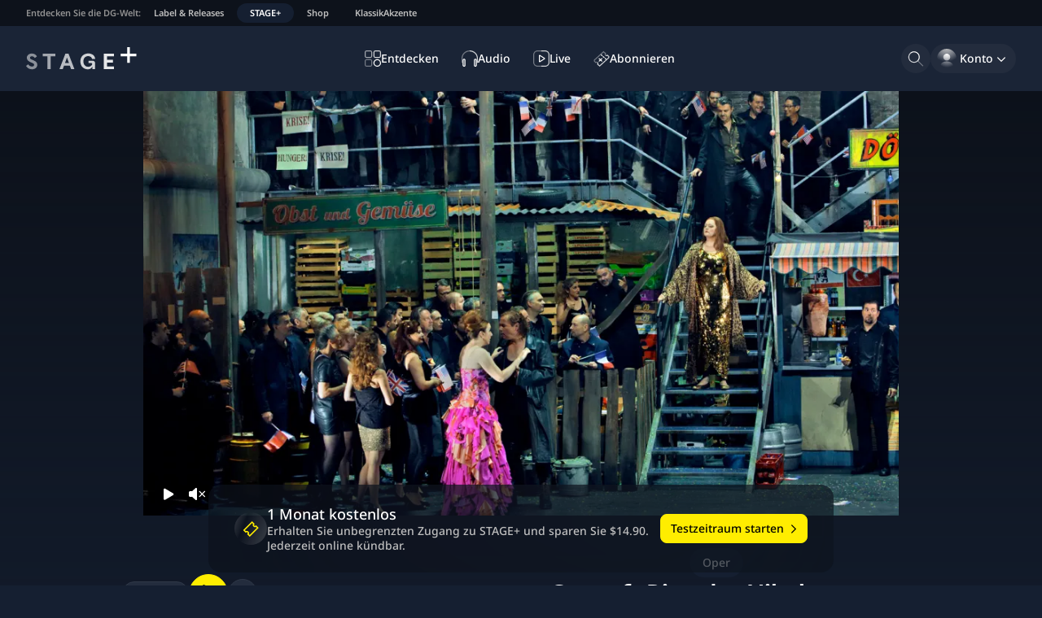

--- FILE ---
content_type: text/html; charset=utf-8
request_url: https://www.stage-plus.com/de/video/vod_concert_APNM8GRFDPHMASJKBSP3CE0
body_size: 55324
content:
<!DOCTYPE html><html lang="de" class="motion-safe:scroll-smooth" data-sentry-element="Html" data-sentry-component="MyDocument" data-sentry-source-file="_document.tsx"><head data-sentry-element="Head" data-sentry-source-file="_document.tsx"><meta charSet="utf-8" data-next-head=""/><meta name="viewport" content="initial-scale=1.0, width=device-width, shrink-to-fit=no" data-next-head=""/><link rel="alternate" hrefLang="en" href="https://www.stage-plus.com/video/vod_concert_APNM8GRFDPHMASJKBSP3CE0" data-next-head=""/><link rel="alternate" hrefLang="de" href="https://www.stage-plus.com/de/video/vod_concert_APNM8GRFDPHMASJKBSP3CE0" data-next-head=""/><link rel="alternate" hrefLang="ja" href="https://www.stage-plus.com/ja/video/vod_concert_APNM8GRFDPHMASJKBSP3CE0" data-next-head=""/><link rel="alternate" hrefLang="x-default" href="https://www.stage-plus.com/video/vod_concert_APNM8GRFDPHMASJKBSP3CE0" data-next-head=""/><meta name="twitter:card" content="summary_large_image" data-next-head=""/><meta name="twitter:site" content="@stageplusmusic" data-next-head=""/><meta property="og:url" content="https://www.stage-plus.com/de/video/vod_concert_APNM8GRFDPHMASJKBSP3CE0" data-next-head=""/><meta property="og:type" content="website" data-next-head=""/><meta property="og:locale" content="de" data-next-head=""/><meta property="og:site_name" content="STAGE+" data-next-head=""/><link rel="canonical" href="https://www.stage-plus.com/de/video/vod_concert_APNM8GRFDPHMASJKBSP3CE0" data-next-head=""/><meta name="apple-itunes-app" content="app-id=1556819721" data-next-head=""/><link rel="icon" href="/favicon.ico" sizes="any" data-next-head=""/><link rel="icon" href="/images/favicon.svg" type="image/svg+xml" data-next-head=""/><link rel="apple-touch-icon" href="/images/apple-touch-icon.png" data-next-head=""/><link rel="manifest" href="/manifest.json" data-next-head=""/><title data-next-head="">Castorfs Ring des Nibelungen: Götterdämmerung (Bayreuth 2016) streamen | STAGE+</title><meta name="robots" content="index,follow" data-next-head=""/><meta name="description" content="Erleben Sie besondere Momente mit Castorfs Ring des Nibelungen: Götterdämmerung (Bayreuth 2016) ✓31.07.2016 ✓256 Min ✓Video ➤ Jetzt auf STAGE+ ansehen!" data-next-head=""/><meta property="og:title" content="Castorfs Ring des Nibelungen: Götterdämmerung (Bayreuth 2016) streamen | STAGE+" data-next-head=""/><meta property="og:description" content="Erleben Sie besondere Momente mit Castorfs Ring des Nibelungen: Götterdämmerung (Bayreuth 2016) ✓31.07.2016 ✓256 Min ✓Video ➤ Jetzt auf STAGE+ ansehen!" data-next-head=""/><meta property="og:image" content="https://res.cloudinary.com/dg-stage/image/fetch/f_auto,c_fill,ar_16:9,w_512,q_auto:eco/https://dg-stage-production-pictures.s3.eu-west-1.amazonaws.com/2238bf31366fcf76f977676a61f4f1eb21bfb436.jpg" data-next-head=""/><meta property="og:image:width" content="512" data-next-head=""/><meta property="og:image:height" content="288" data-next-head=""/><link rel="preload" href="/_next/static/css/0d55b5580110d312.css" as="style"/><link rel="preload" href="/_next/static/css/2b0077318f244e93.css" as="style"/><link rel="preload" href="/_next/static/css/94e87c483a89041d.css" as="style"/><meta name="sentry-trace" content="1179465a7af256b011d338f4b82947a6-0ff2c2a533995320"/><meta name="baggage" content="sentry-environment=production,sentry-release=stage-plus-web%401.99.7-31b8ab,sentry-public_key=9ce58a96a2e47865e29f27909554b1aa,sentry-trace_id=1179465a7af256b011d338f4b82947a6,sentry-org_id=4506060448268288"/><script type="application/ld+json" data-next-head="">{"@context":"https://schema.org","@type":"Organization","name":"STAGE+","logo":"https://www.stage-plus.com/images/dg-logo.png","url":"https://www.stage-plus.com","legalName":"Deutsche Grammophon GmbH","data-sentry-element":"OrganizationJsonLd","data-sentry-source-file":"default-head-tags.tsx","address":{"@type":"PostalAddress","streetAddress":"Mühlenstraße 25","addressLocality":"Berlin","postalCode":"10243","addressCountry":"DE"},"contactPoint":[{"@type":"ContactPoint","contactType":"customer service","email":"support@stage-plus.com","telephone":"+490305200707"}]}</script><script type="application/ld+json" data-next-head="">{"@context":"https://schema.org","@type":"VideoObject","name":"Castorfs Ring des Nibelungen: Götterdämmerung (Bayreuth 2016)","uploadDate":"2022-11-25T11:12:58Z","duration":"PT15350S","data-sentry-element":"VideoJsonLd","data-sentry-component":"VideoStructuredData","data-sentry-source-file":"video-structured-data.tsx","thumbnailUrl":["https://res.cloudinary.com/dg-stage/image/fetch/f_auto,c_fill,ar_16:9,w_512,q_auto:eco/https://dg-stage-production-pictures.s3.eu-west-1.amazonaws.com/2238bf31366fcf76f977676a61f4f1eb21bfb436.jpg"]}</script><link rel="preload" as="image" imageSrcSet="https://res.cloudinary.com/dg-stage/image/fetch/f_auto,c_limit,w_320,q_auto:eco/https://dg-stage-production-pictures.s3.eu-west-1.amazonaws.com/a46de658a1e576fac0e101c3e9c45d8ceb40478a.jpg 320w, https://res.cloudinary.com/dg-stage/image/fetch/f_auto,c_limit,w_480,q_auto:eco/https://dg-stage-production-pictures.s3.eu-west-1.amazonaws.com/a46de658a1e576fac0e101c3e9c45d8ceb40478a.jpg 480w, https://res.cloudinary.com/dg-stage/image/fetch/f_auto,c_limit,w_768,q_auto:eco/https://dg-stage-production-pictures.s3.eu-west-1.amazonaws.com/a46de658a1e576fac0e101c3e9c45d8ceb40478a.jpg 768w, https://res.cloudinary.com/dg-stage/image/fetch/f_auto,c_limit,w_1024,q_auto:eco/https://dg-stage-production-pictures.s3.eu-west-1.amazonaws.com/a46de658a1e576fac0e101c3e9c45d8ceb40478a.jpg 1024w, https://res.cloudinary.com/dg-stage/image/fetch/f_auto,c_limit,w_1920,q_auto:eco/https://dg-stage-production-pictures.s3.eu-west-1.amazonaws.com/a46de658a1e576fac0e101c3e9c45d8ceb40478a.jpg 1920w" media="(max-width: 768px)" data-next-head=""/><link rel="preload" as="image" imageSrcSet="https://res.cloudinary.com/dg-stage/image/fetch/f_auto,c_limit,w_320,q_auto:eco/https://dg-stage-production-pictures.s3.eu-west-1.amazonaws.com/2238bf31366fcf76f977676a61f4f1eb21bfb436.jpg 320w, https://res.cloudinary.com/dg-stage/image/fetch/f_auto,c_limit,w_480,q_auto:eco/https://dg-stage-production-pictures.s3.eu-west-1.amazonaws.com/2238bf31366fcf76f977676a61f4f1eb21bfb436.jpg 480w, https://res.cloudinary.com/dg-stage/image/fetch/f_auto,c_limit,w_768,q_auto:eco/https://dg-stage-production-pictures.s3.eu-west-1.amazonaws.com/2238bf31366fcf76f977676a61f4f1eb21bfb436.jpg 768w, https://res.cloudinary.com/dg-stage/image/fetch/f_auto,c_limit,w_1024,q_auto:eco/https://dg-stage-production-pictures.s3.eu-west-1.amazonaws.com/2238bf31366fcf76f977676a61f4f1eb21bfb436.jpg 1024w, https://res.cloudinary.com/dg-stage/image/fetch/f_auto,c_limit,w_1920,q_auto:eco/https://dg-stage-production-pictures.s3.eu-west-1.amazonaws.com/2238bf31366fcf76f977676a61f4f1eb21bfb436.jpg 1920w" imageSizes="70vw" media="(min-width: 768px)" data-next-head=""/><script data-cmp-ab="1" data-sentry-component="GoogleTagManagerHead" data-sentry-source-file="googletagmanager.tsx">(function(w,l){w[l] = w[l] || [];w[l].push({'gtm.start':new Date().getTime(),event:'gtm.js'});})(window,'dataLayer');</script><script data-cmp-ab="1">window.parent.cmp_noscreen = window.location.hostname === 'localhost' ? true : false;</script><script data-cmp-ab="1">window.cmp_customlanguages = [{"l":"JA-JP","i":"jp","r":0,"t":"JA"}];</script><script data-cmp-ab="1">window.gdprAppliesGlobally=true;if(!("cmp_id" in window)||window.cmp_id<1){window.cmp_id=0}if(!("cmp_cdid" in window)){window.cmp_cdid="8aee570e4b20"}if(!("cmp_params" in window)){window.cmp_params=""}if(!("cmp_host" in window)){window.cmp_host="b.delivery.consentmanager.net"}if(!("cmp_cdn" in window)){window.cmp_cdn="cdn.consentmanager.net"}if(!("cmp_proto" in window)){window.cmp_proto="https:"}if(!("cmp_codesrc" in window)){window.cmp_codesrc="1"}window.cmp_getsupportedLangs=function(){var b=["DE","EN","FR","IT","NO","DA","FI","ES","PT","RO","BG","ET","EL","GA","HR","LV","LT","MT","NL","PL","SV","SK","SL","CS","HU","RU","SR","ZH","TR","UK","AR","BS"];if("cmp_customlanguages" in window){for(var a=0;a<window.cmp_customlanguages.length;a++){b.push(window.cmp_customlanguages[a].l.toUpperCase())}}return b};window.cmp_getRTLLangs=function(){var a=["AR"];if("cmp_customlanguages" in window){for(var b=0;b<window.cmp_customlanguages.length;b++){if("r" in window.cmp_customlanguages[b]&&window.cmp_customlanguages[b].r){a.push(window.cmp_customlanguages[b].l)}}}return a};window.cmp_getlang=function(j){if(typeof(j)!="boolean"){j=true}if(j&&typeof(cmp_getlang.usedlang)=="string"&&cmp_getlang.usedlang!==""){return cmp_getlang.usedlang}var g=window.cmp_getsupportedLangs();var c=[];var f=location.hash;var e=location.search;var a="languages" in navigator?navigator.languages:[];if(f.indexOf("cmplang=")!=-1){c.push(f.substr(f.indexOf("cmplang=")+8,2).toUpperCase())}else{if(e.indexOf("cmplang=")!=-1){c.push(e.substr(e.indexOf("cmplang=")+8,2).toUpperCase())}else{if("cmp_setlang" in window&&window.cmp_setlang!=""){c.push(window.cmp_setlang.toUpperCase())}else{if(a.length>0){for(var d=0;d<a.length;d++){c.push(a[d])}}}}}if("language" in navigator){c.push(navigator.language)}if("userLanguage" in navigator){c.push(navigator.userLanguage)}var h="";for(var d=0;d<c.length;d++){var b=c[d].toUpperCase();if(g.indexOf(b)!=-1){h=b;break}if(b.indexOf("-")!=-1){b=b.substr(0,2)}if(g.indexOf(b)!=-1){h=b;break}}if(h==""&&typeof(cmp_getlang.defaultlang)=="string"&&cmp_getlang.defaultlang!==""){return cmp_getlang.defaultlang}else{if(h==""){h="EN"}}h=h.toUpperCase();return h};(function(){var n=document;var p=window;var f="";var b="_en";if("cmp_getlang" in p){f=p.cmp_getlang().toLowerCase();if("cmp_customlanguages" in p){for(var h=0;h<p.cmp_customlanguages.length;h++){if(p.cmp_customlanguages[h].l.toUpperCase()==f.toUpperCase()){f="en";break}}}b="_"+f}function g(e,d){var l="";e+="=";var i=e.length;if(location.hash.indexOf(e)!=-1){l=location.hash.substr(location.hash.indexOf(e)+i,9999)}else{if(location.search.indexOf(e)!=-1){l=location.search.substr(location.search.indexOf(e)+i,9999)}else{return d}}if(l.indexOf("&")!=-1){l=l.substr(0,l.indexOf("&"))}return l}var j=("cmp_proto" in p)?p.cmp_proto:"https:";if(j!="http:"&&j!="https:"){j="https:"}var k=("cmp_ref" in p)?p.cmp_ref:location.href;var q=n.createElement("script");q.setAttribute("data-cmp-ab","1");var c=g("cmpdesign","");var a=g("cmpregulationkey","");var o=g("cmpatt","");q.src=j+"//"+p.cmp_host+"/delivery/cmp.php?"+("cmp_id" in p&&p.cmp_id>0?"id="+p.cmp_id:"")+("cmp_cdid" in p?"cdid="+p.cmp_cdid:"")+"&h="+encodeURIComponent(k)+(c!=""?"&cmpdesign="+encodeURIComponent(c):"")+(a!=""?"&cmpregulationkey="+encodeURIComponent(a):"")+(o!=""?"&cmatt="+encodeURIComponent(o):"")+("cmp_params" in p?"&"+p.cmp_params:"")+(n.cookie.length>0?"&__cmpfcc=1":"")+"&l="+f.toLowerCase()+"&o="+(new Date()).getTime();q.type="text/javascript";q.defer=true;if(n.currentScript&&n.currentScript.parentElement){n.currentScript.parentElement.appendChild(q)}else{if(n.body){n.body.appendChild(q)}else{var m=n.getElementsByTagName("body");if(m.length==0){m=n.getElementsByTagName("div")}if(m.length==0){m=n.getElementsByTagName("span")}if(m.length==0){m=n.getElementsByTagName("ins")}if(m.length==0){m=n.getElementsByTagName("script")}if(m.length==0){m=n.getElementsByTagName("head")}if(m.length>0){m[0].appendChild(q)}}}var q=n.createElement("script");q.src=j+"//"+p.cmp_cdn+"/delivery/js/cmp"+b+".min.js";q.type="text/javascript";q.setAttribute("data-cmp-ab","1");q.defer=true;if(n.currentScript&&n.currentScript.parentElement){n.currentScript.parentElement.appendChild(q)}else{if(n.body){n.body.appendChild(q)}else{var m=n.getElementsByTagName("body");if(m.length==0){m=n.getElementsByTagName("div")}if(m.length==0){m=n.getElementsByTagName("span")}if(m.length==0){m=n.getElementsByTagName("ins")}if(m.length==0){m=n.getElementsByTagName("script")}if(m.length==0){m=n.getElementsByTagName("head")}if(m.length>0){m[0].appendChild(q)}}}})();window.cmp_addFrame=function(b){if(!window.frames[b]){if(document.body){var a=document.createElement("iframe");a.style.cssText="display:none";if("cmp_cdn" in window&&"cmp_ultrablocking" in window&&window.cmp_ultrablocking>0){a.src="//"+window.cmp_cdn+"/delivery/empty.html"}a.name=b;document.body.appendChild(a)}else{window.setTimeout(window.cmp_addFrame,10,b)}}};window.cmp_rc=function(h){var b=document.cookie;var f="";var d=0;while(b!=""&&d<100){d++;while(b.substr(0,1)==" "){b=b.substr(1,b.length)}var g=b.substring(0,b.indexOf("="));if(b.indexOf(";")!=-1){var c=b.substring(b.indexOf("=")+1,b.indexOf(";"))}else{var c=b.substr(b.indexOf("=")+1,b.length)}if(h==g){f=c}var e=b.indexOf(";")+1;if(e==0){e=b.length}b=b.substring(e,b.length)}return(f)};window.cmp_stub=function(){var a=arguments;__cmp.a=__cmp.a||[];if(!a.length){return __cmp.a}else{if(a[0]==="ping"){if(a[1]===2){a[2]({gdprApplies:gdprAppliesGlobally,cmpLoaded:false,cmpStatus:"stub",displayStatus:"hidden",apiVersion:"2.0",cmpId:31},true)}else{a[2](false,true)}}else{if(a[0]==="getUSPData"){a[2]({version:1,uspString:window.cmp_rc("")},true)}else{if(a[0]==="getTCData"){__cmp.a.push([].slice.apply(a))}else{if(a[0]==="addEventListener"||a[0]==="removeEventListener"){__cmp.a.push([].slice.apply(a))}else{if(a.length==4&&a[3]===false){a[2]({},false)}else{__cmp.a.push([].slice.apply(a))}}}}}}};window.cmp_msghandler=function(d){var a=typeof d.data==="string";try{var c=a?JSON.parse(d.data):d.data}catch(f){var c=null}if(typeof(c)==="object"&&c!==null&&"__cmpCall" in c){var b=c.__cmpCall;window.__cmp(b.command,b.parameter,function(h,g){var e={__cmpReturn:{returnValue:h,success:g,callId:b.callId}};d.source.postMessage(a?JSON.stringify(e):e,"*")})}if(typeof(c)==="object"&&c!==null&&"__uspapiCall" in c){var b=c.__uspapiCall;window.__uspapi(b.command,b.version,function(h,g){var e={__uspapiReturn:{returnValue:h,success:g,callId:b.callId}};d.source.postMessage(a?JSON.stringify(e):e,"*")})}if(typeof(c)==="object"&&c!==null&&"__tcfapiCall" in c){var b=c.__tcfapiCall;window.__tcfapi(b.command,b.version,function(h,g){var e={__tcfapiReturn:{returnValue:h,success:g,callId:b.callId}};d.source.postMessage(a?JSON.stringify(e):e,"*")},b.parameter)}};window.cmp_setStub=function(a){if(!(a in window)||(typeof(window[a])!=="function"&&typeof(window[a])!=="object"&&(typeof(window[a])==="undefined"||window[a]!==null))){window[a]=window.cmp_stub;window[a].msgHandler=window.cmp_msghandler;window.addEventListener("message",window.cmp_msghandler,false)}};window.cmp_addFrame("__cmpLocator");if(!("cmp_disableusp" in window)||!window.cmp_disableusp){window.cmp_addFrame("__uspapiLocator")}if(!("cmp_disabletcf" in window)||!window.cmp_disabletcf){window.cmp_addFrame("__tcfapiLocator")}window.cmp_setStub("__cmp");if(!("cmp_disabletcf" in window)||!window.cmp_disabletcf){window.cmp_setStub("__tcfapi")}if(!("cmp_disableusp" in window)||!window.cmp_disableusp){window.cmp_setStub("__uspapi")};</script><link rel="stylesheet" href="/_next/static/css/0d55b5580110d312.css" data-n-g=""/><link rel="stylesheet" href="/_next/static/css/2b0077318f244e93.css" data-n-p=""/><link rel="stylesheet" href="/_next/static/css/94e87c483a89041d.css"/><noscript data-n-css=""></noscript><script defer="" noModule="" src="/_next/static/chunks/polyfills-42372ed130431b0a.js"></script><script defer="" src="/_next/static/chunks/6354.91e41812883ace54.js"></script><script defer="" src="/_next/static/chunks/6276.87793639212850e3.js"></script><script defer="" src="/_next/static/chunks/4520-9cd26126b9a4ae21.js"></script><script defer="" src="/_next/static/chunks/7774-5ec762b5b05e6281.js"></script><script defer="" src="/_next/static/chunks/6065.ca03b9cf4a98d5be.js"></script><script src="/_next/static/chunks/webpack-aa926b8c0b9015c1.js" defer=""></script><script src="/_next/static/chunks/framework-8d476724a75704c4.js" defer=""></script><script src="/_next/static/chunks/main-84706cf791da7dbc.js" defer=""></script><script src="/_next/static/chunks/pages/_app-da0984c44ea961d9.js" defer=""></script><script src="/_next/static/chunks/3402-4724481ee7e46433.js" defer=""></script><script src="/_next/static/chunks/7072-3a1efafbe953fb70.js" defer=""></script><script src="/_next/static/chunks/1640-aebd82fd6a7364df.js" defer=""></script><script src="/_next/static/chunks/9581-8c4e0d3be2fd6d81.js" defer=""></script><script src="/_next/static/chunks/2504-4bc8ee9394b9d80f.js" defer=""></script><script src="/_next/static/chunks/7368-60ca7c337a5ddec2.js" defer=""></script><script src="/_next/static/chunks/4361-1e9e3c1ffcb86a22.js" defer=""></script><script src="/_next/static/chunks/3465-113ce25f5fa5d1f6.js" defer=""></script><script src="/_next/static/chunks/8288-a805a8433d280325.js" defer=""></script><script src="/_next/static/chunks/pages/video/%5Bpid%5D-fd74771e8ea96e06.js" defer=""></script><script src="/_next/static/31b8ab65493104184a96ff9df84a794dd4a6f338/_buildManifest.js" defer=""></script><script src="/_next/static/31b8ab65493104184a96ff9df84a794dd4a6f338/_ssgManifest.js" defer=""></script></head><body><noscript><iframe src="https://www.googletagmanager.com/ns.html?id=GTM-5NGZCB4&gtm_auth=1fg6YnjK82lxOkeQdol7kA&gtm_preview=env-1&gtm_cookies_win=x"
          height="0" width="0" style="display:none;visibility:hidden"></iframe></noscript><script defer="" data-cmp-src="https://www.googletagmanager.com/gtm.js?id=GTM-5NGZCB4&amp;gtm_auth=1fg6YnjK82lxOkeQdol7kA&amp;gtm_preview=env-1&amp;gtm_cookies_win=x" class="cmplazyload" data-cmp-vendor="s905"></script><link rel="preload" as="image" href="/images/sponsor-logo-siemens.svg"/><div id="__next"><div class="fixed size-1"></div><div class="page-container" data-sentry-component="PageLayout" data-sentry-source-file="page-layout.tsx"><a href="#main-content" data-sentry-element="HiddenLink" data-sentry-component="HiddenLink" data-sentry-source-file="hidden-link.tsx" class="absolute z-50  rounded-lg bg-surface-0 px-4 py-3 text-buttonForeground outline-offset-0 focus-outline [&amp;:not(:focus)]:-top-full left-5 top-12">Zu den Inhalten springen</a><nav class="flex gap-4 bg-surface-900 px-3 text-textTertiary typo-footnote lg:px-6" aria-label="Entdecken Sie die DG-Welt:" data-sentry-component="NavigationMeta" data-sentry-source-file="navigation-meta.tsx"><p class="hidden overflow-hidden text-nowrap p-2 text-textDisabled md:block">Entdecken Sie die DG-Welt:</p><ul class="flex md:-ml-2"><li><a href="https://dgt.link/stage-dg-website" class="my-1 block text-nowrap rounded-xl px-2 py-1 hover:text-textAccent focus-visible:relative focus-visible:focus-outline md:px-4">Label &amp; Releases</a></li><li><a aria-current="true" class="my-1 block text-nowrap rounded-xl bg-support-base px-2 py-1 text-textPrimary focus-visible:relative focus-visible:focus-outline md:px-4" data-sentry-element="Link" data-sentry-source-file="navigation-meta.tsx" href="/de">STAGE+</a></li><li><a href="https://dgt.link/stage-dg-store" class="my-1 block text-nowrap rounded-xl px-2 py-1 hover:text-textAccent focus-visible:relative focus-visible:focus-outline md:px-4">Shop</a></li><li><a href="/klassikakzente" class="my-1 block text-nowrap rounded-xl px-2 py-1 hover:text-textAccent focus-visible:relative focus-visible:focus-outline md:px-4">KlassikAkzente</a></li></ul></nav><header class="nav-area flex shrink-0 flex-nowrap items-center justify-center bg-surface-700 px-5 lg:px-8"><div class="flex grow basis-0"><div class="mr-auto"><a class="block rounded-sm outline-offset-2 focus-visible:focus-outline" data-sentry-element="Link" data-sentry-source-file="navigation.tsx" href="/de"><svg viewBox="0 0 310 64" class="text-textPrimary h-6 lg:h-7" data-sentry-element="svg" data-sentry-component="StageLogo" data-sentry-source-file="stage-logo.tsx"><title>STAGE+</title><g fill="currentColor" data-sentry-element="g" data-sentry-source-file="stage-logo.tsx"><path d="m16.5 62.1999c-7.4 0-13.4-3.8-16.5-9.5l6-4.5c2.3 3.2 5.4 6.2 10.5 6.2 3.8 0 6.1-1.8 6.1-4.7 0-2.8-2.1-3.8-5.4-5.3l-4.6-2.1c-5.9-2.7-10.4-6.2-10.4-12.3 0-7.4 6.2-12.1 14.2-12.1 6.8 0 11.6 3.4 14.1 8.1l-6 4.6c-2.1-3.1-4.7-4.9-8.2-4.9-2.9 0-5.3 1.3-5.3 4.2 0 2.5 1.9 3.5 5 4.9l4.9 2.1c6.7 3 10.6 6.4 10.6 12.5 0 7.9-6.5 12.8-15 12.8z" opacity=".5" data-sentry-element="path" data-sentry-source-file="stage-logo.tsx"></path><path d="m68.9 61.7h-8.8v-36h-13.1v-7.5h35v7.5h-13.1z" opacity=".6" data-sentry-element="path" data-sentry-source-file="stage-logo.tsx"></path><path d="m135.4 61.7001h-9.2l-3.5-9.7h-16.4l-3.5 9.7h-9.2l16.6-43.6h8.6zm-20.8-32.5-5.6 15.6h11.2z" opacity=".7" data-sentry-element="path" data-sentry-source-file="stage-logo.tsx"></path><path d="m173.5 62.2999c-10.7 0-21.4-6.9-21.4-22.3s11.1-22.2999 22.1-22.2999c10.9 0 18.6 6.0999 19.3 15.2999h-8.8c-.8-4.8-4.9-7.7999-10.6-7.7999-8.2 0-13.6 5.8999-13.6 14.7999 0 9 5.5 15.2001 13.5 15.2001 5.7 0 11.2-4.2001 11.2-8.4001 0-1.2-.8-2.0999-2.1-2.0999h-8.2v-6.5h11.7c3.8 0 6.8 2.9999 6.8 6.7999v16.7001h-7.8v-6.4001l-.6-.0999c-1.4 4.2-6 7.0999-11.5 7.0999z" opacity=".8" data-sentry-element="path" data-sentry-source-file="stage-logo.tsx"></path><path d="m246.1 61.7h-28.2v-43.5h28.2v7.5h-19.4v10h16.4v7.5h-16.4v11h19.4z" opacity=".9" data-sentry-element="path" data-sentry-source-file="stage-logo.tsx"></path><path d="m309 18.2585014h-18.258503v-18.2585014h-7.482994v18.2585014h-18.258503v7.4829932h18.258503v18.2585034h7.482994v-18.2585034h18.258503z" data-sentry-element="path" data-sentry-source-file="stage-logo.tsx"></path></g></svg></a></div></div><nav class="hidden h-full items-center lg:flex" aria-label="Hauptnavigation"><ul class="flex gap-3" data-sentry-component="NavigationMainItems" data-sentry-source-file="navigation-main-items.tsx"><li><a data-sentry-element="Link" data-sentry-source-file="navigation-link.tsx" class="group outline-none" data-sentry-component="NavigationLink" href="/de/discover"><div class="flex h-9 select-none items-center gap-3 whitespace-nowrap rounded-full py-2 outline-offset-2 transition-all duration-150 typo-caption-2 fancy-border before:transition-all before:duration-150 hover:before:opacity-100 group-hover:text-textAccent group-focus-visible:focus-outline before:opacity-0 pl-3 pr-4" data-sentry-component="NavigationItem" data-sentry-source-file="navigation-item.tsx"><svg viewBox="0 0 24 24" width="24" height="24" class="size-5" aria-hidden="true" data-sentry-element="svg" data-sentry-component="DiscoverOutlineIcon" data-sentry-source-file="navigation-icons.tsx"><g fill="currentColor" data-sentry-element="g" data-sentry-source-file="navigation-icons.tsx"><path d="m8.27 11.09h-5.45c-.74791 0-1.46519-.2971-1.994042-.826-.528852-.52881-.825958-1.24609-.825958-1.994v-5.44999c.0026353-.7471.30059-1.46285.828873-1.991137.528287-.528283 1.244027-.8262377 1.991127-.828873h5.45c.74444.00527984 1.45659.304711 1.9811.832993.5246.528277.8189 1.242557.8189 1.987017v5.44999c0 .74446-.2943 1.45872-.8189 1.987-.52451.5283-1.23666.8277-1.9811.833zm-5.45-9.68c-.37396 0-.73259.14856-.99702.41298-.26442.26443-.41298.62307-.41298.99703v5.44999c0 .37396.14856.73259.41298.99701.26443.26443.62306.41298.99702.41298h5.45c.37395 0 .73259-.14855.99702-.41298.26443-.26442.41298-.62305.41298-.99701v-5.44999c0-.37396-.14855-.7326-.41298-.99703-.26443-.26442-.62307-.41298-.99702-.41298z" opacity=".6" data-sentry-element="path" data-sentry-source-file="navigation-icons.tsx"></path><path d="m21.18 11.09h-5.45c-.7479 0-1.4652-.2971-1.9941-.826-.5288-.52881-.8259-1.24609-.8259-1.994v-5.44999c0-.74791.2971-1.4652.8259-1.994052.5289-.528852 1.2462-.825958 1.9941-.825958h5.45c.7479 0 1.4652.297106 1.994.825958.5289.528852.826 1.246142.826 1.994052v5.44999c0 .74791-.2971 1.46519-.826 1.994-.5288.5289-1.2461.826-1.994.826zm-5.45-9.68c-.374 0-.7326.14856-.997.41298-.2645.26443-.413.62307-.413.99703v5.44999c0 .37396.1485.73259.413.99701.2644.26443.623.41298.997.41298h5.45c.3739 0 .7326-.14855.997-.41298.2644-.26442.413-.62305.413-.99701v-5.44999c0-.37396-.1486-.7326-.413-.99703-.2644-.26442-.6231-.41298-.997-.41298z" opacity=".8" data-sentry-element="path" data-sentry-source-file="navigation-icons.tsx"></path><path d="m8.27 24h-5.45c-.74791 0-1.46519-.2971-1.994042-.826-.528852-.5288-.825958-1.2461-.825958-1.994v-5.45c0-.7479.297106-1.4652.825958-1.994.528852-.5289 1.246132-.826 1.994042-.826h5.45c.74444.0053 1.45659.3047 1.9811.833.5246.5283.8189 1.2425.8189 1.987v5.45c0 .7445-.2943 1.4587-.8189 1.987-.52451.5283-1.23666.8277-1.9811.833zm-5.45-9.68c-.37396 0-.73259.1486-.99702.413-.26442.2644-.41298.623-.41298.997v5.45c0 .3739.14856.7326.41298.997.26443.2644.62306.413.99702.413h5.45c.37395 0 .73259-.1486.99702-.413s.41298-.6231.41298-.997v-5.45c0-.374-.14855-.7326-.41298-.997s-.62307-.413-.99702-.413z" opacity=".4" data-sentry-element="path" data-sentry-source-file="navigation-icons.tsx"></path><path d="m18.46 24c-1.0981.002-2.1721-.3218-3.0861-.9305-.914-.6086-1.6269-1.4747-2.0485-2.4887-.4216-1.0139-.533-2.1301-.3199-3.2074.213-1.0773.7408-2.0671 1.5165-2.8443.7758-.7772 1.7647-1.3068 2.8416-1.5217 1.0769-.215 2.1933-.1057 3.208.3141s1.8821 1.1311 2.4924 2.0441c.6103.9129.936 1.9863.936 3.0844-.0026 1.4694-.5868 2.878-1.6249 3.918s-2.4457 1.6267-3.9151 1.632zm0-9.68c-1.0953 0-2.1458.4351-2.9203 1.2097-.7745.7745-1.2097 1.825-1.2097 2.9203-.0019.8197.2394 1.6215.6936 2.3038.4541.6824 1.1006 1.2145 1.8575 1.5291s1.5901.3974 2.3941.238c.8041-.1594 1.5426-.5539 2.1222-1.1335s.9741-1.3182 1.1336-2.1222c.1594-.804.0766-1.6372-.238-2.3941s-.8468-1.4034-1.5292-1.8575c-.6823-.4542-1.4841-.6956-2.3038-.6936z" data-sentry-element="path" data-sentry-source-file="navigation-icons.tsx"></path></g></svg><span class="">Entdecken</span></div></a></li><li><a data-sentry-element="Link" data-sentry-source-file="navigation-link.tsx" class="group outline-none" data-sentry-component="NavigationLink" href="/de/audio"><div class="flex h-9 select-none items-center gap-3 whitespace-nowrap rounded-full py-2 outline-offset-2 transition-all duration-150 typo-caption-2 fancy-border before:transition-all before:duration-150 hover:before:opacity-100 group-hover:text-textAccent group-focus-visible:focus-outline before:opacity-0 pl-3 pr-4" data-sentry-component="NavigationItem" data-sentry-source-file="navigation-item.tsx"><svg viewBox="0 0 24 24" width="24" height="24" class="size-5" aria-hidden="true" data-sentry-element="svg" data-sentry-component="AudioOutlineIcon" data-sentry-source-file="navigation-icons.tsx"><g fill="currentColor" data-sentry-element="g" data-sentry-source-file="navigation-icons.tsx"><path d="m3.67001 24c-.56059.0107-1.10261-.201-1.50743-.589-.40481-.3879-.63945-.9205-.65257-1.481v-7.61c.03723-.5462.28045-1.0578.6805-1.4315.40004-.3737.92706-.5816 1.4745-.5816s1.07446.2079 1.4745.5816c.40005.3737.64327.8853.6805 1.4315v7.61c-.00521.2771-.06496.5505-.17583.8045s-.2707.4837-.47035.6759c-.19966.1922-.43523.3432-.69325.4444-.25803.1012-.53346.1505-.81057.1452zm0-10.25c-.1629-.011-.32359.0426-.44716.1494-.12357.1067-.20005.2578-.21284.4206v7.61c.01526.1618.09245.3114.21544.4177.12299.1062.28227.1608.44456.1523.16123.0083.31935-.0466.44074-.153.12138-.1065.19645-.2561.20926-.417v-7.61c-.00381-.081-.02375-.1605-.05864-.2337-.03489-.0733-.08404-.1388-.14456-.1928-.06053-.054-.13122-.0954-.20794-.1218-.07671-.0263-.15792-.0371-.23886-.0317z" data-sentry-element="path" data-sentry-source-file="navigation-icons.tsx"></path><path d="m20.34 24c-.5606.0107-1.1026-.201-1.5074-.589-.4048-.3879-.6395-.9205-.6526-1.481v-7.61c.0372-.5462.2804-1.0578.6805-1.4315.4-.3737.9271-.5816 1.4745-.5816s1.0744.2079 1.4745.5816c.4.3737.6433.8853.6805 1.4315v7.61c-.0052.2771-.0649.5505-.1758.8045s-.2707.4837-.4704.6759c-.1996.1922-.4352.3432-.6932.4444-.2581.1012-.5335.1505-.8106.1452zm0-10.25c-.1623-.0085-.3216.0461-.4446.1523-.123.1063-.2002.2559-.2154.4177v7.61c.0152.1618.0924.3114.2154.4177.123.1062.2823.1608.4446.1523.1612.0083.3193-.0466.4407-.153.1214-.1065.1965-.2561.2093-.417v-7.61c-.0128-.1609-.0879-.3105-.2093-.417-.1214-.1064-.2795-.1613-.4407-.153z" data-sentry-element="path" data-sentry-source-file="navigation-icons.tsx"></path><path d="m1.5 18.29h-1.5v-6.9c0-6.28 5.38-11.39 12-11.39v1.5c-5.79 0-10.5 4.44-10.5 9.89z" opacity=".4" data-sentry-element="path" data-sentry-source-file="navigation-icons.tsx"></path><path d="m24 18.29h-1.5v-6.9c0-5.45-4.71-9.89-10.5-9.89v-1.5c6.62 0 12 5.11 12 11.39z" opacity=".8" data-sentry-element="path" data-sentry-source-file="navigation-icons.tsx"></path></g></svg><span class="">Audio</span></div></a></li><li><a data-sentry-element="Link" data-sentry-source-file="navigation-link.tsx" class="group outline-none" data-sentry-component="NavigationLink" href="/de/live"><div class="flex h-9 select-none items-center gap-3 whitespace-nowrap rounded-full py-2 outline-offset-2 transition-all duration-150 typo-caption-2 fancy-border before:transition-all before:duration-150 hover:before:opacity-100 group-hover:text-textAccent group-focus-visible:focus-outline before:opacity-0 pl-3 pr-4" data-sentry-component="NavigationItem" data-sentry-source-file="navigation-item.tsx"><svg viewBox="0 0 24 24" width="24" height="24" class="size-5" aria-hidden="true" data-sentry-element="svg" data-sentry-component="LiveOutlineIcon" data-sentry-source-file="navigation-icons.tsx"><g fill="currentColor" data-sentry-element="g" data-sentry-source-file="navigation-icons.tsx"><path d="m17.53 24h-5.53v-1.41h5.53c1.3438-.0053 2.6308-.5428 3.5792-1.495.9484-.9521 1.4808-2.2412 1.4808-3.585v-11.00001c0-1.34384-.5324-2.63292-1.4808-3.58503s-2.2354-1.48968-3.5792-1.49497h-5.53v-1.42999h5.53c.851.00131221 1.6933.170222 2.479.497086.7857.326863 1.4993.805274 2.1001 1.407924.6008.60266 1.077 1.31774 1.4015 2.10444.3244.78669.4907 1.62959.4894 2.48056v10.99999c.0039.8527-.1604 1.6977-.4837 2.4867-.3232.789-.799 1.5064-1.4001 2.1112-.601.6048-1.3155 1.085-2.1025 1.4131s-1.631.4977-2.4837.499z" opacity=".8" data-sentry-element="path" data-sentry-source-file="navigation-icons.tsx"></path><path d="m9.48003 17.4c-.16414-.0008-.32555-.042-.47-.12-.1738-.0996-.31583-.2464-.40963-.4233-.09381-.177-.13553-.377-.12037-.5767v-8.60001c-.0128-.1994.02995-.39844.12352-.57499.09357-.17654.23428-.32367.40648-.42501.17545-.09288.37345-.13462.57146-.12047.19801.01414.38807.0836.54851.20047l6.7 4.24001c.1748.1008.3191.2469.4176.4229.0986.1761.1478.3754.1424.5771.0033.2013-.0468.3998-.1452.5755-.0983.1756-.2414.3221-.4148.4245l-6.71 4.25c-.19458.1101-.41668.1622-.63997.15zm.4-9.12001v7.43001l5.86997-3.72zm6.58997 4.08001-.38-.59.38.59-.38-.59z" data-sentry-element="path" data-sentry-source-file="navigation-icons.tsx"></path><path d="m12 24h-5.52999c-.85097-.0013-1.69333-.1702-2.47902-.4971-.78569-.3268-1.4993-.8053-2.1001-1.4079-.60079-.6027-1.077004-1.3178-1.401441-2.1044-.324436-.7867-.49075478-1.6296-.48944055-2.4806v-11.00001c-.00394848-.85264.16041655-1.69767.48367355-2.48667.323256-.78901.799058-1.50647 1.400118-2.11124.60105-.60477 1.31556-1.084974 2.10255-1.413087.787-.328114 1.63101-.49768632 2.48366-.498993h5.52999v1.41h-5.52999c-1.34383.00529-2.63081.54284-3.57918 1.49495-.94836.95211-1.48083 2.24121-1.48082 3.58506v10.99999c-.00001 1.3438.53246 2.6329 1.48082 3.585.94837.9522 2.23535 1.4897 3.57918 1.495h5.52999z" opacity=".4" data-sentry-element="path" data-sentry-source-file="navigation-icons.tsx"></path></g></svg><span class="">Live </span></div></a></li><li><a data-sentry-element="Link" data-sentry-source-file="navigation-link.tsx" class="group outline-none" data-sentry-component="NavigationLink" href="/de/tickets"><div class="flex h-9 select-none items-center gap-3 whitespace-nowrap rounded-full py-2 outline-offset-2 transition-all duration-150 typo-caption-2 fancy-border before:transition-all before:duration-150 hover:before:opacity-100 group-hover:text-textAccent group-focus-visible:focus-outline before:opacity-0 pl-3 pr-4" data-sentry-component="NavigationItem" data-sentry-source-file="navigation-item.tsx"><svg viewBox="0 0 24 25" width="24" height="24" class="size-5" aria-hidden="true" data-sentry-element="svg" data-sentry-component="TicketOutlineIcon" data-sentry-source-file="navigation-icons.tsx"><g fill="currentColor" data-sentry-element="g" data-sentry-source-file="navigation-icons.tsx"><path d="m8.99997 24.99-4.22-3.85.57001-.54c.10484-.0946.18845-.2104.24533-.3396.05688-.1293.08573-.2692.08465-.4104-.00297-.1386-.03473-.2751-.09326-.4007-.05853-.1257-.14256-.2378-.24673-.3293l1-1.1c.25686.2272.46338.5056.60632.8173s.21914.6498.22369.9927c.00786.4227-.09562.84-.30002 1.21l2.09003 1.91 13.17001-11.96c.1064-.0938.1916-.2092.25-.3386.0583-.1293.0885-.2695.0885-.4114s-.0302-.28212-.0885-.41143c-.0584-.12931-.1436-.24472-.25-.33856l-1.25-1.13001c-.524.26754-1.1165.3706-1.7.29565-.5835-.07494-1.1307-.32439-1.57-.71565l1-1.08999c.2513.21349.5703.3307.9.3307s.6487-.11721.9-.3307l.52-.45 2.2 2c.2615.22993.471.51296.6145.83025.1436.31728.2178.66151.2178 1.00974 0 .3482-.0742.6925-.2178 1.0098-.1435.3172-.353.6003-.6145.8302z" opacity=".8" data-sentry-element="path" data-sentry-source-file="navigation-icons.tsx"></path><path d="m12.35 17.44-5.13998-4.68 1.04-1.09 5.13998 4.67z" data-sentry-element="path" data-sentry-source-file="navigation-icons.tsx"></path><path d="m8.25002 17.44-1.04-1.1 5.13998-4.67 1.04 1.09z" data-sentry-element="path" data-sentry-source-file="navigation-icons.tsx"></path><path d="m3.07001 19.57-2.200015-2c-.260336-.2317-.468689-.5159-.611359-.8339-.142669-.318-.2163997-.6626-.2163997-1.0111s.0737307-.6931.2163997-1.0111c.14267-.318.351023-.6022.611359-.8339l14.130005-12.889995 4.23 3.839995-.59.55c-.1047.0938-.1885.20862-.2459.337-.0574.12837-.087.26739-.087.408s.0296.27963.087.408c.0574.12838.1412.24322.2459.33701l-1 1.09c-.2566-.2295-.4629-.50974-.6058-.823s-.2192-.65275-.2242-.99701c-.0095-.39891.0799-.79396.26-1.14999l-2.09-1.9-13.11 11.89999c-.10795.0948-.19417.2118-.25284.3429-.05867.1312-.08841.2734-.08716.4171.00159.1403.0327.2787.09128.4062.05857.1275.1433.2412.24872.3338l1.25 1.14c.52372-.264 1.11482-.3642 1.69628-.2875.58147.0767 1.12637.3267 1.56372.7175l-1 1.09c-.24968-.2127-.56696-.3296-.89498-.3296-.32803 0-.64534.1169-.89502.3296z" opacity=".4" data-sentry-element="path" data-sentry-source-file="navigation-icons.tsx"></path><path d="m12.66 8.94-2.05-1.91 1.1-1 1.99 1.81z" data-sentry-element="path" data-sentry-source-file="navigation-icons.tsx"></path><path d="m15.69 11.69-2.16-1.96 1.04-1.09 2.16 1.96z" data-sentry-element="path" data-sentry-source-file="navigation-icons.tsx"></path><path d="m18.54 14.28-1.98-1.8 1.04-1.09 2.06 1.87z" data-sentry-element="path" data-sentry-source-file="navigation-icons.tsx"></path></g></svg><span class="">Abonnieren</span></div></a></li></ul></nav><div class="flex h-full basis-0 items-center justify-end gap-x-2 lg:grow"><nav class="flex h-full items-center gap-x-5" aria-label="Sekundäre"><a data-sentry-element="Link" data-sentry-source-file="navigation-link.tsx" class="group outline-none" data-sentry-component="NavigationLink" href="/de/search"><div class="flex h-9 select-none items-center gap-3 whitespace-nowrap rounded-full py-2 outline-offset-2 transition-all duration-150 typo-caption-2 fancy-border before:transition-all before:duration-150 hover:before:opacity-100 group-hover:text-textAccent group-focus-visible:focus-outline fancy-border bg-surface-600 w-9 justify-center" data-sentry-component="NavigationItem" data-sentry-source-file="navigation-item.tsx"><svg viewBox="0 0 26 25" width="24" height="24" class="size-5" aria-hidden="true" data-sentry-element="svg" data-sentry-component="SearchOutlineIcon" data-sentry-source-file="navigation-icons.tsx"><g fill="currentColor" data-sentry-element="g" data-sentry-source-file="navigation-icons.tsx"><path d="m10.13 19.26c-1.80694.0016-3.57373-.533-5.07666-1.5361-1.50294-1.0031-2.67443-2.4296-3.36614-4.0989-.691705-1.6693-.872518-3.5063-.51955-5.27844.35296-1.77213 1.22384-3.39968 2.50235-4.67656l1.07 1.08c-1.42687 1.42819-2.22795 3.3647-2.22701 5.3835.00094 2.0189.80382 3.9546 2.23201 5.3815s3.3647 2.2279 5.3835 2.227c2.0189-.0009 3.9546-.8038 5.3815-2.232l1.07 1.08c-.8451.8495-1.8504 1.5228-2.9575 1.9812-1.1072.4583-2.2942.6924-3.4925.6888z" opacity=".8" data-sentry-element="path" data-sentry-source-file="navigation-icons.tsx"></path><path d="m16.58 16.59-1.07-1.08c1.4268-1.4282 2.2279-3.3647 2.227-5.3835-.001-2.01886-.8038-3.95464-2.232-5.3815-.7072-.70652-1.5466-1.26682-2.4703-1.64893s-1.9136-.57854-2.9133-.57808c-2.01878.00094-3.95456.80382-5.38143 2.23201l-1.06999-1.08c.84834-.84768 1.85533-1.51997 2.96349-1.97849 1.10816-.45851 2.29577-.694262 3.49503-.693798 1.1993.000464 2.3867.237148 3.4945.696518s2.1143 1.13243 2.962 1.98077 1.5199 1.85533 1.9785 2.96349c.4585 1.10816.6942 2.29577.6938 3.49501-.0005 1.1993-.2372 2.3867-.6965 3.4945-.4594 1.1078-1.1325 2.1143-1.9808 2.962z" data-sentry-element="path" data-sentry-source-file="navigation-icons.tsx"></path><path d="m17.0088 15.9173-1.0748 1.0748 7.9974 7.9974 1.0748-1.0748z" opacity=".4" data-sentry-element="path" data-sentry-source-file="navigation-icons.tsx"></path></g></svg><span class="sr-only">Suche</span></div></a><div class="relative" data-sentry-element="Menu" data-sentry-component="ContextMenu" data-sentry-source-file="context-menu.tsx" data-headlessui-state=""></div></nav></div></header><header class="pointer-events-none fixed inset-x-0 bottom-0 z-30 flex justify-center bg-pageBackground"><div class="relative flex w-full max-w-2xl justify-center px-4 before:absolute before:inset-x-0 before:top-0 before:z-50 before:h-px before:bg-[radial-gradient(circle_at_50%_-50%,hsl(var(--twc-textSecondary)/40%),transparent)] sm:pb-2 lg:hidden"><nav class="pointer-events-auto" aria-label="Hauptnavigation"><ul class="grid w-full auto-cols-fr grid-flow-col justify-between sm:gap-8" data-sentry-component="NavigationMainItems" data-sentry-source-file="navigation-main-items.tsx"><li><a data-sentry-element="Link" data-sentry-source-file="navigation-link.tsx" class="group outline-none" data-sentry-component="NavigationLink" href="/de/discover"><div class="relative flex select-none flex-col items-center justify-center gap-3 whitespace-nowrap px-2 py-3 -outline-offset-4 transition-all duration-150 typo-footnote group-hover:text-textAccent group-focus-visible:rounded-md group-focus-visible:focus-outline text-textTertiary" data-sentry-component="NavigationItemMobile" data-sentry-source-file="navigation-item-mobile.tsx"><svg viewBox="0 0 24 24" width="24" height="24" class="size-6" aria-hidden="true" data-sentry-element="svg" data-sentry-component="DiscoverOutlineIcon" data-sentry-source-file="navigation-icons.tsx"><g fill="currentColor" data-sentry-element="g" data-sentry-source-file="navigation-icons.tsx"><path d="m8.27 11.09h-5.45c-.74791 0-1.46519-.2971-1.994042-.826-.528852-.52881-.825958-1.24609-.825958-1.994v-5.44999c.0026353-.7471.30059-1.46285.828873-1.991137.528287-.528283 1.244027-.8262377 1.991127-.828873h5.45c.74444.00527984 1.45659.304711 1.9811.832993.5246.528277.8189 1.242557.8189 1.987017v5.44999c0 .74446-.2943 1.45872-.8189 1.987-.52451.5283-1.23666.8277-1.9811.833zm-5.45-9.68c-.37396 0-.73259.14856-.99702.41298-.26442.26443-.41298.62307-.41298.99703v5.44999c0 .37396.14856.73259.41298.99701.26443.26443.62306.41298.99702.41298h5.45c.37395 0 .73259-.14855.99702-.41298.26443-.26442.41298-.62305.41298-.99701v-5.44999c0-.37396-.14855-.7326-.41298-.99703-.26443-.26442-.62307-.41298-.99702-.41298z" opacity=".6" data-sentry-element="path" data-sentry-source-file="navigation-icons.tsx"></path><path d="m21.18 11.09h-5.45c-.7479 0-1.4652-.2971-1.9941-.826-.5288-.52881-.8259-1.24609-.8259-1.994v-5.44999c0-.74791.2971-1.4652.8259-1.994052.5289-.528852 1.2462-.825958 1.9941-.825958h5.45c.7479 0 1.4652.297106 1.994.825958.5289.528852.826 1.246142.826 1.994052v5.44999c0 .74791-.2971 1.46519-.826 1.994-.5288.5289-1.2461.826-1.994.826zm-5.45-9.68c-.374 0-.7326.14856-.997.41298-.2645.26443-.413.62307-.413.99703v5.44999c0 .37396.1485.73259.413.99701.2644.26443.623.41298.997.41298h5.45c.3739 0 .7326-.14855.997-.41298.2644-.26442.413-.62305.413-.99701v-5.44999c0-.37396-.1486-.7326-.413-.99703-.2644-.26442-.6231-.41298-.997-.41298z" opacity=".8" data-sentry-element="path" data-sentry-source-file="navigation-icons.tsx"></path><path d="m8.27 24h-5.45c-.74791 0-1.46519-.2971-1.994042-.826-.528852-.5288-.825958-1.2461-.825958-1.994v-5.45c0-.7479.297106-1.4652.825958-1.994.528852-.5289 1.246132-.826 1.994042-.826h5.45c.74444.0053 1.45659.3047 1.9811.833.5246.5283.8189 1.2425.8189 1.987v5.45c0 .7445-.2943 1.4587-.8189 1.987-.52451.5283-1.23666.8277-1.9811.833zm-5.45-9.68c-.37396 0-.73259.1486-.99702.413-.26442.2644-.41298.623-.41298.997v5.45c0 .3739.14856.7326.41298.997.26443.2644.62306.413.99702.413h5.45c.37395 0 .73259-.1486.99702-.413s.41298-.6231.41298-.997v-5.45c0-.374-.14855-.7326-.41298-.997s-.62307-.413-.99702-.413z" opacity=".4" data-sentry-element="path" data-sentry-source-file="navigation-icons.tsx"></path><path d="m18.46 24c-1.0981.002-2.1721-.3218-3.0861-.9305-.914-.6086-1.6269-1.4747-2.0485-2.4887-.4216-1.0139-.533-2.1301-.3199-3.2074.213-1.0773.7408-2.0671 1.5165-2.8443.7758-.7772 1.7647-1.3068 2.8416-1.5217 1.0769-.215 2.1933-.1057 3.208.3141s1.8821 1.1311 2.4924 2.0441c.6103.9129.936 1.9863.936 3.0844-.0026 1.4694-.5868 2.878-1.6249 3.918s-2.4457 1.6267-3.9151 1.632zm0-9.68c-1.0953 0-2.1458.4351-2.9203 1.2097-.7745.7745-1.2097 1.825-1.2097 2.9203-.0019.8197.2394 1.6215.6936 2.3038.4541.6824 1.1006 1.2145 1.8575 1.5291s1.5901.3974 2.3941.238c.8041-.1594 1.5426-.5539 2.1222-1.1335s.9741-1.3182 1.1336-2.1222c.1594-.804.0766-1.6372-.238-2.3941s-.8468-1.4034-1.5292-1.8575c-.6823-.4542-1.4841-.6956-2.3038-.6936z" data-sentry-element="path" data-sentry-source-file="navigation-icons.tsx"></path></g></svg><span>Entdecken</span></div></a></li><li><a data-sentry-element="Link" data-sentry-source-file="navigation-link.tsx" class="group outline-none" data-sentry-component="NavigationLink" href="/de/audio"><div class="relative flex select-none flex-col items-center justify-center gap-3 whitespace-nowrap px-2 py-3 -outline-offset-4 transition-all duration-150 typo-footnote group-hover:text-textAccent group-focus-visible:rounded-md group-focus-visible:focus-outline text-textTertiary" data-sentry-component="NavigationItemMobile" data-sentry-source-file="navigation-item-mobile.tsx"><svg viewBox="0 0 24 24" width="24" height="24" class="size-6" aria-hidden="true" data-sentry-element="svg" data-sentry-component="AudioOutlineIcon" data-sentry-source-file="navigation-icons.tsx"><g fill="currentColor" data-sentry-element="g" data-sentry-source-file="navigation-icons.tsx"><path d="m3.67001 24c-.56059.0107-1.10261-.201-1.50743-.589-.40481-.3879-.63945-.9205-.65257-1.481v-7.61c.03723-.5462.28045-1.0578.6805-1.4315.40004-.3737.92706-.5816 1.4745-.5816s1.07446.2079 1.4745.5816c.40005.3737.64327.8853.6805 1.4315v7.61c-.00521.2771-.06496.5505-.17583.8045s-.2707.4837-.47035.6759c-.19966.1922-.43523.3432-.69325.4444-.25803.1012-.53346.1505-.81057.1452zm0-10.25c-.1629-.011-.32359.0426-.44716.1494-.12357.1067-.20005.2578-.21284.4206v7.61c.01526.1618.09245.3114.21544.4177.12299.1062.28227.1608.44456.1523.16123.0083.31935-.0466.44074-.153.12138-.1065.19645-.2561.20926-.417v-7.61c-.00381-.081-.02375-.1605-.05864-.2337-.03489-.0733-.08404-.1388-.14456-.1928-.06053-.054-.13122-.0954-.20794-.1218-.07671-.0263-.15792-.0371-.23886-.0317z" data-sentry-element="path" data-sentry-source-file="navigation-icons.tsx"></path><path d="m20.34 24c-.5606.0107-1.1026-.201-1.5074-.589-.4048-.3879-.6395-.9205-.6526-1.481v-7.61c.0372-.5462.2804-1.0578.6805-1.4315.4-.3737.9271-.5816 1.4745-.5816s1.0744.2079 1.4745.5816c.4.3737.6433.8853.6805 1.4315v7.61c-.0052.2771-.0649.5505-.1758.8045s-.2707.4837-.4704.6759c-.1996.1922-.4352.3432-.6932.4444-.2581.1012-.5335.1505-.8106.1452zm0-10.25c-.1623-.0085-.3216.0461-.4446.1523-.123.1063-.2002.2559-.2154.4177v7.61c.0152.1618.0924.3114.2154.4177.123.1062.2823.1608.4446.1523.1612.0083.3193-.0466.4407-.153.1214-.1065.1965-.2561.2093-.417v-7.61c-.0128-.1609-.0879-.3105-.2093-.417-.1214-.1064-.2795-.1613-.4407-.153z" data-sentry-element="path" data-sentry-source-file="navigation-icons.tsx"></path><path d="m1.5 18.29h-1.5v-6.9c0-6.28 5.38-11.39 12-11.39v1.5c-5.79 0-10.5 4.44-10.5 9.89z" opacity=".4" data-sentry-element="path" data-sentry-source-file="navigation-icons.tsx"></path><path d="m24 18.29h-1.5v-6.9c0-5.45-4.71-9.89-10.5-9.89v-1.5c6.62 0 12 5.11 12 11.39z" opacity=".8" data-sentry-element="path" data-sentry-source-file="navigation-icons.tsx"></path></g></svg><span>Audio</span></div></a></li><li><a data-sentry-element="Link" data-sentry-source-file="navigation-link.tsx" class="group outline-none" data-sentry-component="NavigationLink" href="/de/live"><div class="relative flex select-none flex-col items-center justify-center gap-3 whitespace-nowrap px-2 py-3 -outline-offset-4 transition-all duration-150 typo-footnote group-hover:text-textAccent group-focus-visible:rounded-md group-focus-visible:focus-outline text-textTertiary" data-sentry-component="NavigationItemMobile" data-sentry-source-file="navigation-item-mobile.tsx"><svg viewBox="0 0 24 24" width="24" height="24" class="size-6" aria-hidden="true" data-sentry-element="svg" data-sentry-component="LiveOutlineIcon" data-sentry-source-file="navigation-icons.tsx"><g fill="currentColor" data-sentry-element="g" data-sentry-source-file="navigation-icons.tsx"><path d="m17.53 24h-5.53v-1.41h5.53c1.3438-.0053 2.6308-.5428 3.5792-1.495.9484-.9521 1.4808-2.2412 1.4808-3.585v-11.00001c0-1.34384-.5324-2.63292-1.4808-3.58503s-2.2354-1.48968-3.5792-1.49497h-5.53v-1.42999h5.53c.851.00131221 1.6933.170222 2.479.497086.7857.326863 1.4993.805274 2.1001 1.407924.6008.60266 1.077 1.31774 1.4015 2.10444.3244.78669.4907 1.62959.4894 2.48056v10.99999c.0039.8527-.1604 1.6977-.4837 2.4867-.3232.789-.799 1.5064-1.4001 2.1112-.601.6048-1.3155 1.085-2.1025 1.4131s-1.631.4977-2.4837.499z" opacity=".8" data-sentry-element="path" data-sentry-source-file="navigation-icons.tsx"></path><path d="m9.48003 17.4c-.16414-.0008-.32555-.042-.47-.12-.1738-.0996-.31583-.2464-.40963-.4233-.09381-.177-.13553-.377-.12037-.5767v-8.60001c-.0128-.1994.02995-.39844.12352-.57499.09357-.17654.23428-.32367.40648-.42501.17545-.09288.37345-.13462.57146-.12047.19801.01414.38807.0836.54851.20047l6.7 4.24001c.1748.1008.3191.2469.4176.4229.0986.1761.1478.3754.1424.5771.0033.2013-.0468.3998-.1452.5755-.0983.1756-.2414.3221-.4148.4245l-6.71 4.25c-.19458.1101-.41668.1622-.63997.15zm.4-9.12001v7.43001l5.86997-3.72zm6.58997 4.08001-.38-.59.38.59-.38-.59z" data-sentry-element="path" data-sentry-source-file="navigation-icons.tsx"></path><path d="m12 24h-5.52999c-.85097-.0013-1.69333-.1702-2.47902-.4971-.78569-.3268-1.4993-.8053-2.1001-1.4079-.60079-.6027-1.077004-1.3178-1.401441-2.1044-.324436-.7867-.49075478-1.6296-.48944055-2.4806v-11.00001c-.00394848-.85264.16041655-1.69767.48367355-2.48667.323256-.78901.799058-1.50647 1.400118-2.11124.60105-.60477 1.31556-1.084974 2.10255-1.413087.787-.328114 1.63101-.49768632 2.48366-.498993h5.52999v1.41h-5.52999c-1.34383.00529-2.63081.54284-3.57918 1.49495-.94836.95211-1.48083 2.24121-1.48082 3.58506v10.99999c-.00001 1.3438.53246 2.6329 1.48082 3.585.94837.9522 2.23535 1.4897 3.57918 1.495h5.52999z" opacity=".4" data-sentry-element="path" data-sentry-source-file="navigation-icons.tsx"></path></g></svg><span>Live </span></div></a></li><li><a data-sentry-element="Link" data-sentry-source-file="navigation-link.tsx" class="group outline-none" data-sentry-component="NavigationLink" href="/de/tickets"><div class="relative flex select-none flex-col items-center justify-center gap-3 whitespace-nowrap px-2 py-3 -outline-offset-4 transition-all duration-150 typo-footnote group-hover:text-textAccent group-focus-visible:rounded-md group-focus-visible:focus-outline text-textTertiary" data-sentry-component="NavigationItemMobile" data-sentry-source-file="navigation-item-mobile.tsx"><svg viewBox="0 0 24 25" width="24" height="24" class="size-6" aria-hidden="true" data-sentry-element="svg" data-sentry-component="TicketOutlineIcon" data-sentry-source-file="navigation-icons.tsx"><g fill="currentColor" data-sentry-element="g" data-sentry-source-file="navigation-icons.tsx"><path d="m8.99997 24.99-4.22-3.85.57001-.54c.10484-.0946.18845-.2104.24533-.3396.05688-.1293.08573-.2692.08465-.4104-.00297-.1386-.03473-.2751-.09326-.4007-.05853-.1257-.14256-.2378-.24673-.3293l1-1.1c.25686.2272.46338.5056.60632.8173s.21914.6498.22369.9927c.00786.4227-.09562.84-.30002 1.21l2.09003 1.91 13.17001-11.96c.1064-.0938.1916-.2092.25-.3386.0583-.1293.0885-.2695.0885-.4114s-.0302-.28212-.0885-.41143c-.0584-.12931-.1436-.24472-.25-.33856l-1.25-1.13001c-.524.26754-1.1165.3706-1.7.29565-.5835-.07494-1.1307-.32439-1.57-.71565l1-1.08999c.2513.21349.5703.3307.9.3307s.6487-.11721.9-.3307l.52-.45 2.2 2c.2615.22993.471.51296.6145.83025.1436.31728.2178.66151.2178 1.00974 0 .3482-.0742.6925-.2178 1.0098-.1435.3172-.353.6003-.6145.8302z" opacity=".8" data-sentry-element="path" data-sentry-source-file="navigation-icons.tsx"></path><path d="m12.35 17.44-5.13998-4.68 1.04-1.09 5.13998 4.67z" data-sentry-element="path" data-sentry-source-file="navigation-icons.tsx"></path><path d="m8.25002 17.44-1.04-1.1 5.13998-4.67 1.04 1.09z" data-sentry-element="path" data-sentry-source-file="navigation-icons.tsx"></path><path d="m3.07001 19.57-2.200015-2c-.260336-.2317-.468689-.5159-.611359-.8339-.142669-.318-.2163997-.6626-.2163997-1.0111s.0737307-.6931.2163997-1.0111c.14267-.318.351023-.6022.611359-.8339l14.130005-12.889995 4.23 3.839995-.59.55c-.1047.0938-.1885.20862-.2459.337-.0574.12837-.087.26739-.087.408s.0296.27963.087.408c.0574.12838.1412.24322.2459.33701l-1 1.09c-.2566-.2295-.4629-.50974-.6058-.823s-.2192-.65275-.2242-.99701c-.0095-.39891.0799-.79396.26-1.14999l-2.09-1.9-13.11 11.89999c-.10795.0948-.19417.2118-.25284.3429-.05867.1312-.08841.2734-.08716.4171.00159.1403.0327.2787.09128.4062.05857.1275.1433.2412.24872.3338l1.25 1.14c.52372-.264 1.11482-.3642 1.69628-.2875.58147.0767 1.12637.3267 1.56372.7175l-1 1.09c-.24968-.2127-.56696-.3296-.89498-.3296-.32803 0-.64534.1169-.89502.3296z" opacity=".4" data-sentry-element="path" data-sentry-source-file="navigation-icons.tsx"></path><path d="m12.66 8.94-2.05-1.91 1.1-1 1.99 1.81z" data-sentry-element="path" data-sentry-source-file="navigation-icons.tsx"></path><path d="m15.69 11.69-2.16-1.96 1.04-1.09 2.16 1.96z" data-sentry-element="path" data-sentry-source-file="navigation-icons.tsx"></path><path d="m18.54 14.28-1.98-1.8 1.04-1.09 2.06 1.87z" data-sentry-element="path" data-sentry-source-file="navigation-icons.tsx"></path></g></svg><span>Abonnieren</span></div></a></li></ul></nav></div></header><main id="main-content" class="relative before:pointer-events-none before:absolute before:inset-x-0 before:top-0 before:h-[700px] before:bg-gradient-to-b before:from-surface-900 before:to-surface-900/0 before:content-[&#x27;&#x27;] md:before:h-[900px]"><div class="container-grid_root__5P7ne container-grid_fullWidthMobile__x3kIK" data-sentry-component="ContainerGrid" data-sentry-source-file="container-grid.tsx"><div class="relative col-span-full mb-1 md:col-span-10 md:col-start-2 md:mb-10 md:overflow-hidden"><picture class="relative block aspect-square w-full bg-surface-900 bg-[url(&#x27;/images/placeholders/default.svg&#x27;)] bg-contain bg-center bg-no-repeat md:aspect-video md:bg-[url(&#x27;/images/placeholders/default-wide.svg&#x27;)]" data-sentry-element="picture" data-sentry-source-file="image-cover.tsx"><source media="(min-width: 768px)" srcSet="https://res.cloudinary.com/dg-stage/image/fetch/f_auto,c_limit,w_320,q_auto:eco/https://dg-stage-production-pictures.s3.eu-west-1.amazonaws.com/2238bf31366fcf76f977676a61f4f1eb21bfb436.jpg 320w, https://res.cloudinary.com/dg-stage/image/fetch/f_auto,c_limit,w_480,q_auto:eco/https://dg-stage-production-pictures.s3.eu-west-1.amazonaws.com/2238bf31366fcf76f977676a61f4f1eb21bfb436.jpg 480w, https://res.cloudinary.com/dg-stage/image/fetch/f_auto,c_limit,w_768,q_auto:eco/https://dg-stage-production-pictures.s3.eu-west-1.amazonaws.com/2238bf31366fcf76f977676a61f4f1eb21bfb436.jpg 768w, https://res.cloudinary.com/dg-stage/image/fetch/f_auto,c_limit,w_1024,q_auto:eco/https://dg-stage-production-pictures.s3.eu-west-1.amazonaws.com/2238bf31366fcf76f977676a61f4f1eb21bfb436.jpg 1024w, https://res.cloudinary.com/dg-stage/image/fetch/f_auto,c_limit,w_1920,q_auto:eco/https://dg-stage-production-pictures.s3.eu-west-1.amazonaws.com/2238bf31366fcf76f977676a61f4f1eb21bfb436.jpg 1920w" sizes="70vw"/><source srcSet="https://res.cloudinary.com/dg-stage/image/fetch/f_auto,c_limit,w_320,q_auto:eco/https://dg-stage-production-pictures.s3.eu-west-1.amazonaws.com/a46de658a1e576fac0e101c3e9c45d8ceb40478a.jpg 320w, https://res.cloudinary.com/dg-stage/image/fetch/f_auto,c_limit,w_480,q_auto:eco/https://dg-stage-production-pictures.s3.eu-west-1.amazonaws.com/a46de658a1e576fac0e101c3e9c45d8ceb40478a.jpg 480w, https://res.cloudinary.com/dg-stage/image/fetch/f_auto,c_limit,w_768,q_auto:eco/https://dg-stage-production-pictures.s3.eu-west-1.amazonaws.com/a46de658a1e576fac0e101c3e9c45d8ceb40478a.jpg 768w, https://res.cloudinary.com/dg-stage/image/fetch/f_auto,c_limit,w_1024,q_auto:eco/https://dg-stage-production-pictures.s3.eu-west-1.amazonaws.com/a46de658a1e576fac0e101c3e9c45d8ceb40478a.jpg 1024w, https://res.cloudinary.com/dg-stage/image/fetch/f_auto,c_limit,w_1920,q_auto:eco/https://dg-stage-production-pictures.s3.eu-west-1.amazonaws.com/a46de658a1e576fac0e101c3e9c45d8ceb40478a.jpg 1920w"/><img alt="Castorfs Ring des Nibelungen: Götterdämmerung (Bayreuth 2016)" class="size-full"/></picture><div class="group aspect-square lg:aspect-video hidden absolute inset-0 transition-opacity duration-150 ease-in-out opacity-100"><video class="absolute inset-0 z-10 size-full object-cover" playsInline="" loop="" muted="" poster="https://res.cloudinary.com/dg-stage/image/fetch/f_auto,c_limit,w_1024,q_auto:eco/https://dg-stage-production-pictures.s3.eu-west-1.amazonaws.com/2238bf31366fcf76f977676a61f4f1eb21bfb436.jpg"></video><div class="pointer-events-none absolute inset-0 z-20 transform-gpu bg-gradient-to-b from-transparent via-transparent to-pageBackground opacity-100 transition-opacity duration-300 group-hover:opacity-0"></div><div class="absolute bottom-2 left-3 z-30 flex gap-3 dark group-hover:opacity-100"><button class="group relative inline-flex select-none items-center justify-center overflow-hidden whitespace-nowrap rounded-full border no-underline transition-colors duration-150 focus-visible:focus-outline [&amp;:not(:disabled)]:hover:brightness-[1.06] [&amp;:not(:disabled)]:active:brightness-[0.96] -outline-offset-2 size-9 border-transparent bg-transparent [&amp;:not(:disabled)]:hover:text-buttonIconHoverForeground text-buttonTertiaryForeground hidden drop-shadow-[0_0_4px_rgba(0,0,0,0.3)] lg:flex" aria-label="Trailer abspielen" title="Trailer abspielen"><svg width="24" height="24" viewBox="0 0 24 24" aria-hidden="true" class="size-6" data-sentry-element="svg" data-sentry-component="SvgPlay" data-sentry-source-file="play.tsx"><path fill="currentColor" d="M18.594 10.629 8.969 4.942C8.176 4.477 7 4.942 7 6.062v11.376c0 1.039 1.094 1.668 1.969 1.148l9.625-5.687a1.33 1.33 0 0 0 0-2.27" data-sentry-element="path" data-sentry-source-file="play.tsx"></path></svg></button><button class="group relative inline-flex select-none items-center justify-center overflow-hidden whitespace-nowrap rounded-full border no-underline transition-colors duration-150 focus-visible:focus-outline [&amp;:not(:disabled)]:hover:brightness-[1.06] [&amp;:not(:disabled)]:active:brightness-[0.96] -outline-offset-2 size-9 border-transparent bg-transparent [&amp;:not(:disabled)]:hover:text-buttonIconHoverForeground text-buttonTertiaryForeground drop-shadow-[0_0_4px_rgba(0,0,0,0.3)]" aria-label="Ton aktivieren " title="Ton aktivieren "><svg width="24" height="24" viewBox="0 0 24 24" aria-hidden="true" class="size-6" data-sentry-element="svg" data-sentry-component="SvgVolumeMute" data-sentry-source-file="volume-mute.tsx"><path fill="currentColor" d="M9.701 18.419c.419.405.769.581 1.196.581.633 0 1.103-.476 1.103-1.128V5.164C12 4.52 11.53 4 10.889 4c-.427 0-.727.177-1.188.617L6.342 7.86a.27.27 0 0 1-.18.071H3.88C2.658 7.931 2 8.636 2 9.958v3.093c0 1.331.658 2.036 1.88 2.036h2.282q.104-.002.18.062zm4.983-4.303a.684.684 0 0 0 .006.94.68.68 0 0 0 .946.006l2.612-2.618 2.617 2.618c.25.249.685.255.941-.006a.67.67 0 0 0 .005-.94L19.2 11.498l2.611-2.612a.673.673 0 0 0-.005-.941.673.673 0 0 0-.941-.005l-2.617 2.612-2.612-2.612a.684.684 0 0 0-.946 0 .69.69 0 0 0-.006.946l2.618 2.612z" data-sentry-element="path" data-sentry-source-file="volume-mute.tsx"></path></svg></button></div></div><div class="absolute bottom-0 h-2"></div><div class="absolute left-10 top-4 flex space-x-2 md:left-4"></div></div></div><div class="container-grid_root__5P7ne" data-sentry-component="ContainerGrid" data-sentry-source-file="container-grid.tsx"><div class="col-span-full flex flex-col items-center md:col-span-4"><div class="mb-7 flex w-full flex-col space-y-8 md:sticky md:top-8"><div class="text-center" data-sentry-component="PagePlayerControls" data-sentry-source-file="page-player-controls.tsx"><div class="mb-0 flex items-center gap-5 md:mb-6"><div class="flex flex-1 items-center justify-end"><a class="inline-block rounded-3xl border border-buttonTertiaryBorder bg-buttonTertiaryBackground px-4 py-1 text-buttonTertiaryForeground typo-caption-1 focus-visible:focus-outline [&amp;:not(:disabled)]:hover:brightness-[1.06] [&amp;:not(:disabled)]:active:brightness-[0.96]" rel="nofollow" data-sentry-element="Link" data-sentry-component="SitePlayerLink" data-sentry-source-file="site-player-link.tsx" href="/de/video/vod_concert_APNM8GRFDPHMASJKBSP3CE0?player=true&amp;trailer=true">Trailer </a></div><div><button data-sentry-element="IconButton" data-sentry-component="PlayButton" data-sentry-source-file="play-button.tsx" class="group relative inline-flex select-none items-center justify-center overflow-hidden whitespace-nowrap rounded-full border no-underline transition-colors duration-150 focus-visible:focus-outline [&amp;:not(:disabled)]:hover:brightness-[1.06] [&amp;:not(:disabled)]:active:brightness-[0.96] size-12 border-buttonBackground bg-buttonBackground text-buttonForeground" aria-label="Start" title="Start"><svg width="24" height="24" viewBox="0 0 24 24" aria-hidden="true" class="size-9" data-sentry-element="svg" data-sentry-component="SvgPlay" data-sentry-source-file="play.tsx"><path fill="currentColor" d="M18.594 10.629 8.969 4.942C8.176 4.477 7 4.942 7 6.062v11.376c0 1.039 1.094 1.668 1.969 1.148l9.625-5.687a1.33 1.33 0 0 0 0-2.27" data-sentry-element="path" data-sentry-source-file="play.tsx"></path></svg></button></div><div class="flex flex-1 items-center justify-start gap-4"><button data-sentry-element="IconButton" data-sentry-component="InfoButton" data-sentry-source-file="page-player-controls.tsx" class="group relative inline-flex select-none items-center justify-center overflow-hidden whitespace-nowrap rounded-full border no-underline transition-colors duration-150 focus-visible:focus-outline [&amp;:not(:disabled)]:hover:brightness-[1.06] [&amp;:not(:disabled)]:active:brightness-[0.96] size-9 border-buttonTertiaryBorder bg-buttonTertiaryBackground text-buttonTertiaryForeground" aria-label="Mehr Informationen" title="Mehr Informationen"><svg width="24" height="24" viewBox="0 0 24 24" aria-hidden="true" class="size-6" data-sentry-element="svg" data-sentry-component="SvgInfo" data-sentry-source-file="info.tsx"><path fill="currentColor" d="M9.922 16.371a.53.53 0 0 0-.547.547v1.285c0 .328.219.547.547.547h4.156c.3 0 .547-.219.547-.547v-1.285a.55.55 0 0 0-.547-.547h-.547v-5.824a.55.55 0 0 0-.547-.547H9.922a.53.53 0 0 0-.547.547v1.312c0 .301.219.547.547.547h.547v3.965zM12 4.75a1.98 1.98 0 0 0-1.969 1.969A1.96 1.96 0 0 0 12 8.687a1.98 1.98 0 0 0 1.969-1.968c0-1.067-.903-1.969-1.969-1.969" data-sentry-element="path" data-sentry-source-file="info.tsx"></path></svg></button></div></div><div class="hidden md:block"><div class="text-center" data-sentry-component="StreamFeatures" data-sentry-source-file="stream-features.tsx"><p><span class="block typo-caption-2">Dauer </span><span class="block text-textTertiary typo-caption-2"><span class="lining-nums" data-sentry-component="MediaDuration" data-sentry-source-file="media-duration.tsx">256 Min</span></span></p></div></div></div></div></div><div class="col-span-full md:col-span-7 md:col-start-6 2xl:col-span-6 2xl:col-start-7"><div class="flex flex-col items-center gap-6"><h1 class="text-center text-textPrimary typo-title-2">Castorfs Ring des Nibelungen: Götterdämmerung (Bayreuth 2016)</h1><div class="-order-1"><span class="inline-flex w-fit select-none items-center gap-1 rounded-full typo-caption-2 h-9 px-4 bg-pageBackground text-badgeSecondaryForeground fancy-border" data-sentry-component="Badge" data-sentry-source-file="badge.tsx">Oper</span></div><h2 class="text-center text-textTertiary typo-headline">Marek Janowski</h2><div><h3 class="sr-only">Genres</h3><ul class="flex flex-wrap justify-center gap-x-4 gap-y-2"><li><a class="whitespace-nowrap text-textLink typo-caption-2 hover:underline" href="/de/genre/genre_8TIMSSJ5BSP0"><span aria-hidden="true"># </span>Oper</a></li></ul></div></div><div class="my-5 flex items-center justify-center gap-4" data-sentry-component="DetailPageActions" data-sentry-source-file="detail-page-actions.tsx"><button data-sentry-element="IconButton" data-sentry-component="ShareButton" data-sentry-source-file="share-button.tsx" class="group relative inline-flex select-none items-center justify-center overflow-hidden whitespace-nowrap rounded-full border no-underline transition-colors duration-150 focus-visible:focus-outline [&amp;:not(:disabled)]:hover:brightness-[1.06] [&amp;:not(:disabled)]:active:brightness-[0.96] size-9 border-buttonTertiaryBorder bg-buttonTertiaryBackground text-buttonTertiaryForeground" aria-label="Teilen" title="Teilen"><svg width="24" height="24" viewBox="0 0 24 24" aria-hidden="true" class="size-6" data-sentry-element="svg" data-sentry-component="SvgShare" data-sentry-source-file="share.tsx"><g fill="currentColor" data-sentry-element="g" data-sentry-source-file="share.tsx"><path d="m9.374 5.818 2.414-2.728c.107-.12.32-.12.427 0l2.414 2.728c.196.22.054.581-.213.601h-1.704v7.062c0 .2-.142.36-.302.34h-.817c-.16.02-.302-.14-.302-.34V6.419H9.587c-.285 0-.409-.38-.213-.601" data-sentry-element="path" data-sentry-source-file="share.tsx"></path><path d="M7.58 8.295h2.813v1.361H7.73c-.1 0-.15.085-.15.17v7.518c0 .113.075.17.15.17h8.54c.074-.001.149-.058.149-.17V9.826c0-.085-.05-.17-.151-.17h-2.662V8.295h2.813c.678 0 1.205.624 1.205 1.361v7.858c0 .764-.525 1.359-1.201 1.361H7.58c-.678 0-1.205-.596-1.205-1.361V9.656c0-.737.527-1.361 1.205-1.361" data-sentry-element="path" data-sentry-source-file="share.tsx"></path></g></svg></button></div><div class="mb-2 space-y-2 md:mb-8"><div class="text-center text-textTertiary typo-body-2">Produktionsdatum: 31.07.2016</div></div><div class="md:hidden"><div class="mb-12 text-center" data-sentry-component="StreamFeaturesMini" data-sentry-source-file="stream-features.tsx"><p class="mb-6 text-center text-textTertiary typo-body-2"><span class="sr-only">Dauer </span><span class="lining-nums" data-sentry-component="MediaDuration" data-sentry-source-file="media-duration.tsx">256 Min</span></p><p class="sr-only">Videoformate </p></div></div><p class="mb-16 text-textSecondary typo-body-1">&quot;Das Öl ist das Äquivalent zu dem, was früher Gold war. Ein Reichtum, den wir nicht essen können.&quot;, merkte Regisseur Frank Castorf in einem Spiegel-Interview zum Grundeinfall seiner Ring-Inszenierung an. Im letzten Teil der Tetralogie geht die wilde Reise unter anderem zu den Buna-Chemiewerken in Schkopau und an die New Yorker Wallstreet. Die von B-Movies inspirierte Ästhetik der Produktion stieß zunächst auf Ablehnung, gewann aber über die Jahre viele Anhänger. Von einem &quot;Triumph&quot; Marek Janowskis sprach die Kritikerin der FAZ anlässlich der hier dokumentierten Aufführung der Götterdämmerung: &quot;Exakt, glasklar, mit Eloquenz und zugleich himmelstürmender Wucht zieht er die schnellen Affektwechsel […] des zweiten Aufzugs [durch].&quot;</p><div class="mb-4 space-y-1 typo-caption-2"><dl><dt class="inline">Solist:innen<!-- -->: </dt><dd class="inline text-textTertiary">Markus Eiche (Bariton), Albert Dohmen (Bariton), Catherine Foster (Sopran), Stefan Vinke (Tenor), Marina Prudenskaya (Mezzosopran), Alexandra Steiner (Sopran), Wiebke Lehmkuhl (Alto), Stéphanie Houtzeel (Mezzosopran), Christiane Kohl (Sopran), Albert Pesendorfer (Bass), Allison Oakes (Sopran)</dd></dl><dl><dt class="inline">Ensembles<!-- -->: </dt><dd class="inline text-textTertiary">Bayreuther Festspielchor, Orchester der Bayreuther Festspiele</dd></dl></div><div class="-mx-container mb-8 md:mx-auto"><div role="list" class="divide-y divide-divider border-y border-divider" data-sentry-component="PerformanceWorkList" data-sentry-source-file="performance-work-list.tsx"><div class="group transition-colors duration-300 ease-out focus-within:bg-surface-600 hover:bg-surface-600 hover:ease-in motion-reduce:duration-150" role="listitem" data-sentry-component="PerformanceWorkListItem" data-sentry-source-file="performance-work-list.tsx"><div class="group relative grid grid-cols-[auto_1fr_auto_auto_auto] grid-rows-[auto_auto_auto] py-5"><a class="absolute inset-0 rounded-sm outline-offset-2 typo-body-1 focus-visible:focus-outline" data-sentry-element="Link" data-sentry-source-file="site-player-link.tsx" rel="nofollow" data-sentry-component="SitePlayerLink" href="/de/video/vod_concert_APNM8GRFDPHMASJKBSP3CE0?player=true&amp;trackId=performance_work_A1IN4PJFE9MM2RJ3CLBMUSJBBSOJ0E1M&amp;t=0"><span class="sr-only">Götterdämmerung, WWV 86D</span></a><div class="row-start-2 w-9 text-right"><div class="flex size-9 items-center justify-center text-textTertiary typo-body-2"><span class="group-hover:hidden">1</span><svg width="24" height="24" viewBox="0 0 24 24" class="hidden size-6 group-hover:block" data-sentry-element="svg" data-sentry-component="SvgPlay" data-sentry-source-file="play.tsx"><path fill="currentColor" d="M18.594 10.629 8.969 4.942C8.176 4.477 7 4.942 7 6.062v11.376c0 1.039 1.094 1.668 1.969 1.148l9.625-5.687a1.33 1.33 0 0 0 0-2.27" data-sentry-element="path" data-sentry-source-file="play.tsx"></path></svg></div></div><div class="col-start-2 row-start-1 min-h-6 text-textTertiary typo-body-2"><span class="relative z-10" data-sentry-component="CommaSeparatedList" data-sentry-source-file="comma-separated-list.tsx"><a class="rounded-sm hover:text-textTertiary hover:underline focus-visible:focus-outline" data-sentry-element="Link" data-sentry-component="ItemLink" data-sentry-source-file="performance-work-list.tsx" href="/de/artist/artist_85P78QBJEHFJ8D9K70">Richard Wagner</a></span></div><div class="col-start-2 row-start-2 pt-[7px] typo-subheadline xl:pt-[5px]" aria-hidden="true">Götterdämmerung, WWV 86D</div><div class="col-start-3 row-start-2 flex h-9 items-center px-3 text-textTertiary typo-caption-2">04:15:50</div><div class="col-start-4 row-start-2 min-w-10 pr-1.5"><div class="transform-gpu transition duration-150 rotate-0"><button class="group relative inline-flex select-none items-center justify-center overflow-hidden whitespace-nowrap rounded-full border no-underline transition-colors duration-150 focus-visible:focus-outline [&amp;:not(:disabled)]:hover:brightness-[1.06] [&amp;:not(:disabled)]:active:brightness-[0.96] -outline-offset-2 size-9 border-transparent bg-transparent [&amp;:not(:disabled)]:hover:text-buttonIconHoverForeground text-buttonTertiaryForeground" aria-label="Sätze einblenden" title="Sätze einblenden"><svg width="24" height="24" viewBox="0 0 24 24" aria-hidden="true" class="size-6" data-sentry-element="svg" data-sentry-component="SvgChevronDown" data-sentry-source-file="chevron-down.tsx"><path fill="currentColor" d="m17.934 9.344-.52-.547c-.137-.137-.355-.137-.465 0L12 13.747l-4.977-4.95c-.109-.137-.328-.137-.464 0l-.52.547c-.137.11-.137.328 0 .465l5.715 5.714a.315.315 0 0 0 .465 0l5.715-5.714c.136-.137.136-.356 0-.465" data-sentry-element="path" data-sentry-source-file="chevron-down.tsx"></path></svg></button></div></div><div class="col-start-5 row-start-2"><div class="flex items-center" data-sentry-component="MoreMenu" data-sentry-source-file="more-menu.tsx"><div class="relative" data-sentry-element="Menu" data-sentry-source-file="context-menu.tsx" data-sentry-component="ContextMenu" data-headlessui-state=""><button data-sentry-element="ContextMenu.Button" data-sentry-source-file="more-menu.tsx" id="headlessui-menu-button-_R_f1oll34m_" aria-haspopup="menu" aria-expanded="false" data-headlessui-state="" class="group relative inline-flex select-none items-center justify-center overflow-hidden whitespace-nowrap rounded-full border no-underline transition-colors duration-150 focus-visible:focus-outline [&amp;:not(:disabled)]:hover:brightness-[1.06] [&amp;:not(:disabled)]:active:brightness-[0.96] -outline-offset-2 size-9 border-transparent bg-transparent [&amp;:not(:disabled)]:hover:text-buttonIconHoverForeground text-buttonTertiaryForeground" aria-label="Mehr" title="Mehr"><svg width="24" height="24" viewBox="0 0 24 24" aria-hidden="true" class="size-6" data-sentry-element="svg" data-sentry-component="SvgMore" data-sentry-source-file="more.tsx"><path fill="currentColor" d="M13.563 11.625c0-.83-.733-1.562-1.563-1.562-.879 0-1.562.732-1.562 1.562 0 .879.683 1.563 1.562 1.563.83 0 1.563-.684 1.563-1.563m4.296-1.562c-.879 0-1.562.732-1.562 1.562 0 .879.684 1.563 1.562 1.563.83 0 1.563-.684 1.563-1.563 0-.83-.732-1.562-1.563-1.562m-11.718 0c-.88 0-1.563.732-1.563 1.562 0 .879.684 1.563 1.563 1.563.83 0 1.562-.684 1.562-1.563 0-.83-.732-1.562-1.562-1.562" data-sentry-element="path" data-sentry-source-file="more.tsx"></path></svg></button><div></div></div></div></div></div></div></div></div></div></div><div class="py-8" data-sentry-component="ContentContainerGrid" data-sentry-source-file="content-container-grid.tsx"><div class="container-grid_root__5P7ne" data-sentry-component="ContainerGrid" data-sentry-source-file="container-grid.tsx"><header class="col-span-full mb-4"><h2 class="typo-title-2">Künstler:innen</h2></header></div><div class="container-grid_root__5P7ne container-grid_rows__X181B" data-sentry-component="ContainerGrid" data-sentry-source-file="container-grid.tsx"><div class="col-span-3 lg:col-span-2"><a class="group/teaser block h-full transform-gpu rounded-lg outline-offset-2 transition-transform duration-300 ease-out focus-visible:focus-outline motion-safe:focus-visible:scale-105 motion-safe:mouse:hover:scale-105" data-sentry-element="Link" data-sentry-component="NodeTeaser" data-sentry-source-file="node-teaser.tsx" href="/de/artist/artist_85P78QBJEHFJEE9N6KSG"><div class="relative h-full" data-sentry-component="Teaser" data-sentry-source-file="teaser.tsx"><div class="relative overflow-hidden after:absolute after:inset-0 after:bg-pageBackground/15 rounded-full" data-sentry-component="TeaserImage" data-sentry-source-file="teaser-image.tsx"><div class="relative aspect-square bg-surface-900 before:absolute before:inset-0 before:bg-contain before:bg-center before:bg-no-repeat before:bg-[url(&#x27;/images/placeholders/artist.svg&#x27;)]" data-sentry-component="ImageSquare" data-sentry-source-file="image-square.tsx"><img alt="" loading="lazy" decoding="async" data-nimg="fill" class="relative" style="position:absolute;height:100%;width:100%;left:0;top:0;right:0;bottom:0;color:transparent" sizes="(min-width: 480px) and (min-resolution: 3dppx) calc(256px * 2/3), (min-width: 480px) 265px, (min-resolution: 3dppx) calc(128px * 2/3), 128px" srcSet="https://res.cloudinary.com/dg-stage/image/fetch/f_auto,c_fill,ar_1:1,w_128,q_auto:eco/https://dg-stage-production-pictures.s3.eu-west-1.amazonaws.com/275702430ecb9941dcb5880997ea8534b5fda520.jpg 128w, https://res.cloudinary.com/dg-stage/image/fetch/f_auto,c_fill,ar_1:1,w_256,q_auto:eco/https://dg-stage-production-pictures.s3.eu-west-1.amazonaws.com/275702430ecb9941dcb5880997ea8534b5fda520.jpg 256w, https://res.cloudinary.com/dg-stage/image/fetch/f_auto,c_fill,ar_1:1,w_320,q_auto:eco/https://dg-stage-production-pictures.s3.eu-west-1.amazonaws.com/275702430ecb9941dcb5880997ea8534b5fda520.jpg 320w, https://res.cloudinary.com/dg-stage/image/fetch/f_auto,c_fill,ar_1:1,w_512,q_auto:eco/https://dg-stage-production-pictures.s3.eu-west-1.amazonaws.com/275702430ecb9941dcb5880997ea8534b5fda520.jpg 512w, https://res.cloudinary.com/dg-stage/image/fetch/f_auto,c_fill,ar_1:1,w_640,q_auto:eco/https://dg-stage-production-pictures.s3.eu-west-1.amazonaws.com/275702430ecb9941dcb5880997ea8534b5fda520.jpg 640w, https://res.cloudinary.com/dg-stage/image/fetch/f_auto,c_fill,ar_1:1,w_1080,q_auto:eco/https://dg-stage-production-pictures.s3.eu-west-1.amazonaws.com/275702430ecb9941dcb5880997ea8534b5fda520.jpg 1080w, https://res.cloudinary.com/dg-stage/image/fetch/f_auto,c_fill,ar_1:1,w_1920,q_auto:eco/https://dg-stage-production-pictures.s3.eu-west-1.amazonaws.com/275702430ecb9941dcb5880997ea8534b5fda520.jpg 1920w, https://res.cloudinary.com/dg-stage/image/fetch/f_auto,c_fill,ar_1:1,w_2048,q_auto:eco/https://dg-stage-production-pictures.s3.eu-west-1.amazonaws.com/275702430ecb9941dcb5880997ea8534b5fda520.jpg 2048w" src="https://res.cloudinary.com/dg-stage/image/fetch/f_auto,c_fill,ar_1:1,w_2048,q_auto:eco/https://dg-stage-production-pictures.s3.eu-west-1.amazonaws.com/275702430ecb9941dcb5880997ea8534b5fda520.jpg"/></div></div><div class="pt-3" data-sentry-component="TeaserTitle" data-sentry-source-file="teaser-title.tsx"><div class="typo-headline line-clamp-1 text-center">Markus Eiche</div><div class="pt-3 text-textTertiary typo-subheadline line-clamp-3 text-center">Bariton</div></div></div></a></div><div class="col-span-3 lg:col-span-2"><a class="group/teaser block h-full transform-gpu rounded-lg outline-offset-2 transition-transform duration-300 ease-out focus-visible:focus-outline motion-safe:focus-visible:scale-105 motion-safe:mouse:hover:scale-105" data-sentry-element="Link" data-sentry-component="NodeTeaser" data-sentry-source-file="node-teaser.tsx" href="/de/artist/artist_85P78QBJEHFJGD9G6KPG"><div class="relative h-full" data-sentry-component="Teaser" data-sentry-source-file="teaser.tsx"><div class="relative overflow-hidden after:absolute after:inset-0 after:bg-pageBackground/15 rounded-full" data-sentry-component="TeaserImage" data-sentry-source-file="teaser-image.tsx"><div class="relative aspect-square bg-surface-900 before:absolute before:inset-0 before:bg-contain before:bg-center before:bg-no-repeat before:bg-[url(&#x27;/images/placeholders/artist.svg&#x27;)]" data-sentry-component="ImageSquare" data-sentry-source-file="image-square.tsx"><img alt="" loading="lazy" decoding="async" data-nimg="fill" class="relative" style="position:absolute;height:100%;width:100%;left:0;top:0;right:0;bottom:0;color:transparent" sizes="(min-width: 480px) and (min-resolution: 3dppx) calc(256px * 2/3), (min-width: 480px) 265px, (min-resolution: 3dppx) calc(128px * 2/3), 128px" srcSet="https://res.cloudinary.com/dg-stage/image/fetch/f_auto,c_fill,ar_1:1,w_128,q_auto:eco/https://dg-stage-production-pictures.s3.eu-west-1.amazonaws.com/b573b6d705a76ef866350033c58eceaeec90dcb8.jpeg 128w, https://res.cloudinary.com/dg-stage/image/fetch/f_auto,c_fill,ar_1:1,w_256,q_auto:eco/https://dg-stage-production-pictures.s3.eu-west-1.amazonaws.com/b573b6d705a76ef866350033c58eceaeec90dcb8.jpeg 256w, https://res.cloudinary.com/dg-stage/image/fetch/f_auto,c_fill,ar_1:1,w_320,q_auto:eco/https://dg-stage-production-pictures.s3.eu-west-1.amazonaws.com/b573b6d705a76ef866350033c58eceaeec90dcb8.jpeg 320w, https://res.cloudinary.com/dg-stage/image/fetch/f_auto,c_fill,ar_1:1,w_512,q_auto:eco/https://dg-stage-production-pictures.s3.eu-west-1.amazonaws.com/b573b6d705a76ef866350033c58eceaeec90dcb8.jpeg 512w, https://res.cloudinary.com/dg-stage/image/fetch/f_auto,c_fill,ar_1:1,w_640,q_auto:eco/https://dg-stage-production-pictures.s3.eu-west-1.amazonaws.com/b573b6d705a76ef866350033c58eceaeec90dcb8.jpeg 640w, https://res.cloudinary.com/dg-stage/image/fetch/f_auto,c_fill,ar_1:1,w_1080,q_auto:eco/https://dg-stage-production-pictures.s3.eu-west-1.amazonaws.com/b573b6d705a76ef866350033c58eceaeec90dcb8.jpeg 1080w, https://res.cloudinary.com/dg-stage/image/fetch/f_auto,c_fill,ar_1:1,w_1920,q_auto:eco/https://dg-stage-production-pictures.s3.eu-west-1.amazonaws.com/b573b6d705a76ef866350033c58eceaeec90dcb8.jpeg 1920w, https://res.cloudinary.com/dg-stage/image/fetch/f_auto,c_fill,ar_1:1,w_2048,q_auto:eco/https://dg-stage-production-pictures.s3.eu-west-1.amazonaws.com/b573b6d705a76ef866350033c58eceaeec90dcb8.jpeg 2048w" src="https://res.cloudinary.com/dg-stage/image/fetch/f_auto,c_fill,ar_1:1,w_2048,q_auto:eco/https://dg-stage-production-pictures.s3.eu-west-1.amazonaws.com/b573b6d705a76ef866350033c58eceaeec90dcb8.jpeg"/></div></div><div class="pt-3" data-sentry-component="TeaserTitle" data-sentry-source-file="teaser-title.tsx"><div class="typo-headline line-clamp-1 text-center">Albert Dohmen</div><div class="pt-3 text-textTertiary typo-subheadline line-clamp-3 text-center">Bariton</div></div></div></a></div><div class="col-span-3 lg:col-span-2"><a class="group/teaser block h-full transform-gpu rounded-lg outline-offset-2 transition-transform duration-300 ease-out focus-visible:focus-outline motion-safe:focus-visible:scale-105 motion-safe:mouse:hover:scale-105" data-sentry-element="Link" data-sentry-component="NodeTeaser" data-sentry-source-file="node-teaser.tsx" href="/de/artist/artist_85P78QBJEHFJ4D1O6CQG"><div class="relative h-full" data-sentry-component="Teaser" data-sentry-source-file="teaser.tsx"><div class="relative overflow-hidden after:absolute after:inset-0 after:bg-pageBackground/15 rounded-full" data-sentry-component="TeaserImage" data-sentry-source-file="teaser-image.tsx"><div class="relative aspect-square bg-surface-900 before:absolute before:inset-0 before:bg-contain before:bg-center before:bg-no-repeat before:bg-[url(&#x27;/images/placeholders/artist.svg&#x27;)]" data-sentry-component="ImageSquare" data-sentry-source-file="image-square.tsx"><img alt="" loading="lazy" decoding="async" data-nimg="fill" class="relative" style="position:absolute;height:100%;width:100%;left:0;top:0;right:0;bottom:0;color:transparent" sizes="(min-width: 480px) and (min-resolution: 3dppx) calc(256px * 2/3), (min-width: 480px) 265px, (min-resolution: 3dppx) calc(128px * 2/3), 128px" srcSet="https://res.cloudinary.com/dg-stage/image/fetch/f_auto,c_fill,ar_1:1,w_128,q_auto:eco/https://dg-stage-production-pictures.s3.eu-west-1.amazonaws.com/6bfb987924ea18e99f1603fd61507a70e08e0279.jpg 128w, https://res.cloudinary.com/dg-stage/image/fetch/f_auto,c_fill,ar_1:1,w_256,q_auto:eco/https://dg-stage-production-pictures.s3.eu-west-1.amazonaws.com/6bfb987924ea18e99f1603fd61507a70e08e0279.jpg 256w, https://res.cloudinary.com/dg-stage/image/fetch/f_auto,c_fill,ar_1:1,w_320,q_auto:eco/https://dg-stage-production-pictures.s3.eu-west-1.amazonaws.com/6bfb987924ea18e99f1603fd61507a70e08e0279.jpg 320w, https://res.cloudinary.com/dg-stage/image/fetch/f_auto,c_fill,ar_1:1,w_512,q_auto:eco/https://dg-stage-production-pictures.s3.eu-west-1.amazonaws.com/6bfb987924ea18e99f1603fd61507a70e08e0279.jpg 512w, https://res.cloudinary.com/dg-stage/image/fetch/f_auto,c_fill,ar_1:1,w_640,q_auto:eco/https://dg-stage-production-pictures.s3.eu-west-1.amazonaws.com/6bfb987924ea18e99f1603fd61507a70e08e0279.jpg 640w, https://res.cloudinary.com/dg-stage/image/fetch/f_auto,c_fill,ar_1:1,w_1080,q_auto:eco/https://dg-stage-production-pictures.s3.eu-west-1.amazonaws.com/6bfb987924ea18e99f1603fd61507a70e08e0279.jpg 1080w, https://res.cloudinary.com/dg-stage/image/fetch/f_auto,c_fill,ar_1:1,w_1920,q_auto:eco/https://dg-stage-production-pictures.s3.eu-west-1.amazonaws.com/6bfb987924ea18e99f1603fd61507a70e08e0279.jpg 1920w, https://res.cloudinary.com/dg-stage/image/fetch/f_auto,c_fill,ar_1:1,w_2048,q_auto:eco/https://dg-stage-production-pictures.s3.eu-west-1.amazonaws.com/6bfb987924ea18e99f1603fd61507a70e08e0279.jpg 2048w" src="https://res.cloudinary.com/dg-stage/image/fetch/f_auto,c_fill,ar_1:1,w_2048,q_auto:eco/https://dg-stage-production-pictures.s3.eu-west-1.amazonaws.com/6bfb987924ea18e99f1603fd61507a70e08e0279.jpg"/></div></div><div class="pt-3" data-sentry-component="TeaserTitle" data-sentry-source-file="teaser-title.tsx"><div class="typo-headline line-clamp-1 text-center">Catherine Foster</div><div class="pt-3 text-textTertiary typo-subheadline line-clamp-3 text-center">Sopran</div></div></div></a></div><div class="col-span-3 lg:col-span-2"><a class="group/teaser block h-full transform-gpu rounded-lg outline-offset-2 transition-transform duration-300 ease-out focus-visible:focus-outline motion-safe:focus-visible:scale-105 motion-safe:mouse:hover:scale-105" data-sentry-element="Link" data-sentry-component="NodeTeaser" data-sentry-source-file="node-teaser.tsx" href="/de/artist/artist_85P78QBJEHFJ4D1P60P0"><div class="relative h-full" data-sentry-component="Teaser" data-sentry-source-file="teaser.tsx"><div class="relative overflow-hidden after:absolute after:inset-0 after:bg-pageBackground/15 rounded-full" data-sentry-component="TeaserImage" data-sentry-source-file="teaser-image.tsx"><div class="relative aspect-square bg-surface-900 before:absolute before:inset-0 before:bg-contain before:bg-center before:bg-no-repeat before:bg-[url(&#x27;/images/placeholders/artist.svg&#x27;)]" data-sentry-component="ImageSquare" data-sentry-source-file="image-square.tsx"><img alt="" loading="lazy" decoding="async" data-nimg="fill" class="relative" style="position:absolute;height:100%;width:100%;left:0;top:0;right:0;bottom:0;color:transparent" sizes="(min-width: 480px) and (min-resolution: 3dppx) calc(256px * 2/3), (min-width: 480px) 265px, (min-resolution: 3dppx) calc(128px * 2/3), 128px" srcSet="https://res.cloudinary.com/dg-stage/image/fetch/f_auto,c_fill,ar_1:1,w_128,q_auto:eco/https://dg-stage-production-pictures.s3.eu-west-1.amazonaws.com/1fbf7da2959b61e4d67cabe06be4278729b1f07b.jpg 128w, https://res.cloudinary.com/dg-stage/image/fetch/f_auto,c_fill,ar_1:1,w_256,q_auto:eco/https://dg-stage-production-pictures.s3.eu-west-1.amazonaws.com/1fbf7da2959b61e4d67cabe06be4278729b1f07b.jpg 256w, https://res.cloudinary.com/dg-stage/image/fetch/f_auto,c_fill,ar_1:1,w_320,q_auto:eco/https://dg-stage-production-pictures.s3.eu-west-1.amazonaws.com/1fbf7da2959b61e4d67cabe06be4278729b1f07b.jpg 320w, https://res.cloudinary.com/dg-stage/image/fetch/f_auto,c_fill,ar_1:1,w_512,q_auto:eco/https://dg-stage-production-pictures.s3.eu-west-1.amazonaws.com/1fbf7da2959b61e4d67cabe06be4278729b1f07b.jpg 512w, https://res.cloudinary.com/dg-stage/image/fetch/f_auto,c_fill,ar_1:1,w_640,q_auto:eco/https://dg-stage-production-pictures.s3.eu-west-1.amazonaws.com/1fbf7da2959b61e4d67cabe06be4278729b1f07b.jpg 640w, https://res.cloudinary.com/dg-stage/image/fetch/f_auto,c_fill,ar_1:1,w_1080,q_auto:eco/https://dg-stage-production-pictures.s3.eu-west-1.amazonaws.com/1fbf7da2959b61e4d67cabe06be4278729b1f07b.jpg 1080w, https://res.cloudinary.com/dg-stage/image/fetch/f_auto,c_fill,ar_1:1,w_1920,q_auto:eco/https://dg-stage-production-pictures.s3.eu-west-1.amazonaws.com/1fbf7da2959b61e4d67cabe06be4278729b1f07b.jpg 1920w, https://res.cloudinary.com/dg-stage/image/fetch/f_auto,c_fill,ar_1:1,w_2048,q_auto:eco/https://dg-stage-production-pictures.s3.eu-west-1.amazonaws.com/1fbf7da2959b61e4d67cabe06be4278729b1f07b.jpg 2048w" src="https://res.cloudinary.com/dg-stage/image/fetch/f_auto,c_fill,ar_1:1,w_2048,q_auto:eco/https://dg-stage-production-pictures.s3.eu-west-1.amazonaws.com/1fbf7da2959b61e4d67cabe06be4278729b1f07b.jpg"/></div></div><div class="pt-3" data-sentry-component="TeaserTitle" data-sentry-source-file="teaser-title.tsx"><div class="typo-headline line-clamp-1 text-center">Stefan Vinke</div><div class="pt-3 text-textTertiary typo-subheadline line-clamp-3 text-center">Tenor</div></div></div></a></div><div class="col-span-3 lg:col-span-2"><a class="group/teaser block h-full transform-gpu rounded-lg outline-offset-2 transition-transform duration-300 ease-out focus-visible:focus-outline motion-safe:focus-visible:scale-105 motion-safe:mouse:hover:scale-105" data-sentry-element="Link" data-sentry-component="NodeTeaser" data-sentry-source-file="node-teaser.tsx" href="/de/artist/artist_85P78QBJEHFJ8E9N68"><div class="relative h-full" data-sentry-component="Teaser" data-sentry-source-file="teaser.tsx"><div class="relative overflow-hidden after:absolute after:inset-0 after:bg-pageBackground/15 rounded-full" data-sentry-component="TeaserImage" data-sentry-source-file="teaser-image.tsx"><div class="relative aspect-square bg-surface-900 before:absolute before:inset-0 before:bg-contain before:bg-center before:bg-no-repeat before:bg-[url(&#x27;/images/placeholders/artist.svg&#x27;)]" data-sentry-component="ImageSquare" data-sentry-source-file="image-square.tsx"><img alt="" loading="lazy" decoding="async" data-nimg="fill" class="relative" style="position:absolute;height:100%;width:100%;left:0;top:0;right:0;bottom:0;color:transparent" sizes="(min-width: 480px) and (min-resolution: 3dppx) calc(256px * 2/3), (min-width: 480px) 265px, (min-resolution: 3dppx) calc(128px * 2/3), 128px" srcSet="https://res.cloudinary.com/dg-stage/image/fetch/f_auto,c_fill,ar_1:1,w_128,q_auto:eco/https://dg-stage-production-pictures.s3.eu-west-1.amazonaws.com/1583e753cfc49a9f0f51bf9fdf4471a9dd6ec0f6.jpg 128w, https://res.cloudinary.com/dg-stage/image/fetch/f_auto,c_fill,ar_1:1,w_256,q_auto:eco/https://dg-stage-production-pictures.s3.eu-west-1.amazonaws.com/1583e753cfc49a9f0f51bf9fdf4471a9dd6ec0f6.jpg 256w, https://res.cloudinary.com/dg-stage/image/fetch/f_auto,c_fill,ar_1:1,w_320,q_auto:eco/https://dg-stage-production-pictures.s3.eu-west-1.amazonaws.com/1583e753cfc49a9f0f51bf9fdf4471a9dd6ec0f6.jpg 320w, https://res.cloudinary.com/dg-stage/image/fetch/f_auto,c_fill,ar_1:1,w_512,q_auto:eco/https://dg-stage-production-pictures.s3.eu-west-1.amazonaws.com/1583e753cfc49a9f0f51bf9fdf4471a9dd6ec0f6.jpg 512w, https://res.cloudinary.com/dg-stage/image/fetch/f_auto,c_fill,ar_1:1,w_640,q_auto:eco/https://dg-stage-production-pictures.s3.eu-west-1.amazonaws.com/1583e753cfc49a9f0f51bf9fdf4471a9dd6ec0f6.jpg 640w, https://res.cloudinary.com/dg-stage/image/fetch/f_auto,c_fill,ar_1:1,w_1080,q_auto:eco/https://dg-stage-production-pictures.s3.eu-west-1.amazonaws.com/1583e753cfc49a9f0f51bf9fdf4471a9dd6ec0f6.jpg 1080w, https://res.cloudinary.com/dg-stage/image/fetch/f_auto,c_fill,ar_1:1,w_1920,q_auto:eco/https://dg-stage-production-pictures.s3.eu-west-1.amazonaws.com/1583e753cfc49a9f0f51bf9fdf4471a9dd6ec0f6.jpg 1920w, https://res.cloudinary.com/dg-stage/image/fetch/f_auto,c_fill,ar_1:1,w_2048,q_auto:eco/https://dg-stage-production-pictures.s3.eu-west-1.amazonaws.com/1583e753cfc49a9f0f51bf9fdf4471a9dd6ec0f6.jpg 2048w" src="https://res.cloudinary.com/dg-stage/image/fetch/f_auto,c_fill,ar_1:1,w_2048,q_auto:eco/https://dg-stage-production-pictures.s3.eu-west-1.amazonaws.com/1583e753cfc49a9f0f51bf9fdf4471a9dd6ec0f6.jpg"/></div></div><div class="pt-3" data-sentry-component="TeaserTitle" data-sentry-source-file="teaser-title.tsx"><div class="typo-headline line-clamp-1 text-center">Marina Prudenskaya</div><div class="pt-3 text-textTertiary typo-subheadline line-clamp-3 text-center">Mezzosopran</div></div></div></a></div><div class="col-span-3 lg:col-span-2"><a class="group/teaser block h-full transform-gpu rounded-lg outline-offset-2 transition-transform duration-300 ease-out focus-visible:focus-outline motion-safe:focus-visible:scale-105 motion-safe:mouse:hover:scale-105" data-sentry-element="Link" data-sentry-component="NodeTeaser" data-sentry-source-file="node-teaser.tsx" href="/de/artist/artist_85P78QBJEHFJ8E9P6G"><div class="relative h-full" data-sentry-component="Teaser" data-sentry-source-file="teaser.tsx"><div class="relative overflow-hidden after:absolute after:inset-0 after:bg-pageBackground/15 rounded-full" data-sentry-component="TeaserImage" data-sentry-source-file="teaser-image.tsx"><div class="relative aspect-square bg-surface-900 before:absolute before:inset-0 before:bg-contain before:bg-center before:bg-no-repeat before:bg-[url(&#x27;/images/placeholders/artist.svg&#x27;)]" data-sentry-component="ImageSquare" data-sentry-source-file="image-square.tsx"><img alt="" loading="lazy" decoding="async" data-nimg="fill" class="relative" style="position:absolute;height:100%;width:100%;left:0;top:0;right:0;bottom:0;color:transparent" sizes="(min-width: 480px) and (min-resolution: 3dppx) calc(256px * 2/3), (min-width: 480px) 265px, (min-resolution: 3dppx) calc(128px * 2/3), 128px" srcSet="https://res.cloudinary.com/dg-stage/image/fetch/f_auto,c_fill,ar_1:1,w_128,q_auto:eco/https://dg-stage-production-pictures.s3.eu-west-1.amazonaws.com/50c7322bdaf7bb1f0e19bec71d6c1ea1b9f5c0b5.jpg 128w, https://res.cloudinary.com/dg-stage/image/fetch/f_auto,c_fill,ar_1:1,w_256,q_auto:eco/https://dg-stage-production-pictures.s3.eu-west-1.amazonaws.com/50c7322bdaf7bb1f0e19bec71d6c1ea1b9f5c0b5.jpg 256w, https://res.cloudinary.com/dg-stage/image/fetch/f_auto,c_fill,ar_1:1,w_320,q_auto:eco/https://dg-stage-production-pictures.s3.eu-west-1.amazonaws.com/50c7322bdaf7bb1f0e19bec71d6c1ea1b9f5c0b5.jpg 320w, https://res.cloudinary.com/dg-stage/image/fetch/f_auto,c_fill,ar_1:1,w_512,q_auto:eco/https://dg-stage-production-pictures.s3.eu-west-1.amazonaws.com/50c7322bdaf7bb1f0e19bec71d6c1ea1b9f5c0b5.jpg 512w, https://res.cloudinary.com/dg-stage/image/fetch/f_auto,c_fill,ar_1:1,w_640,q_auto:eco/https://dg-stage-production-pictures.s3.eu-west-1.amazonaws.com/50c7322bdaf7bb1f0e19bec71d6c1ea1b9f5c0b5.jpg 640w, https://res.cloudinary.com/dg-stage/image/fetch/f_auto,c_fill,ar_1:1,w_1080,q_auto:eco/https://dg-stage-production-pictures.s3.eu-west-1.amazonaws.com/50c7322bdaf7bb1f0e19bec71d6c1ea1b9f5c0b5.jpg 1080w, https://res.cloudinary.com/dg-stage/image/fetch/f_auto,c_fill,ar_1:1,w_1920,q_auto:eco/https://dg-stage-production-pictures.s3.eu-west-1.amazonaws.com/50c7322bdaf7bb1f0e19bec71d6c1ea1b9f5c0b5.jpg 1920w, https://res.cloudinary.com/dg-stage/image/fetch/f_auto,c_fill,ar_1:1,w_2048,q_auto:eco/https://dg-stage-production-pictures.s3.eu-west-1.amazonaws.com/50c7322bdaf7bb1f0e19bec71d6c1ea1b9f5c0b5.jpg 2048w" src="https://res.cloudinary.com/dg-stage/image/fetch/f_auto,c_fill,ar_1:1,w_2048,q_auto:eco/https://dg-stage-production-pictures.s3.eu-west-1.amazonaws.com/50c7322bdaf7bb1f0e19bec71d6c1ea1b9f5c0b5.jpg"/></div></div><div class="pt-3" data-sentry-component="TeaserTitle" data-sentry-source-file="teaser-title.tsx"><div class="typo-headline line-clamp-1 text-center">Alexandra Steiner</div><div class="pt-3 text-textTertiary typo-subheadline line-clamp-3 text-center">Sopran</div></div></div></a></div><div class="pointer-events-none col-span-full flex w-full" data-sentry-component="ScrollTarget" data-sentry-source-file="scroll-target.tsx"></div></div><div class="container-grid_root__5P7ne" data-sentry-component="ContainerGrid" data-sentry-source-file="container-grid.tsx"><div class="relative col-span-full mt-4 flex justify-center"><div class="relative z-20 bg-brand-stage px-5"><button class="group relative inline-flex select-none items-center justify-center overflow-hidden whitespace-nowrap rounded-lg border no-underline transition-colors duration-150 focus-visible:focus-outline [&amp;:not(:disabled)]:hover:brightness-[1.06] [&amp;:not(:disabled)]:active:brightness-[0.96] w-auto h-12 px-4 py-3 typo-caption-1 border-buttonSecondaryBorder bg-buttonSecondaryBackground text-buttonSecondaryForeground" data-sentry-element="TextButton" data-sentry-component="DiscloseButton" data-sentry-source-file="content-container-grid.tsx"><span class="relative flex items-center justify-center"><span class="typo-caption-2">Mehr anzeigen </span><svg width="24" height="24" viewBox="0 0 24 24" class="pointer-events-none" aria-hidden="true" data-sentry-element="svg" data-sentry-source-file="chevron-down.tsx" data-sentry-component="SvgChevronDown"><path fill="currentColor" d="m17.934 9.344-.52-.547c-.137-.137-.355-.137-.465 0L12 13.747l-4.977-4.95c-.109-.137-.328-.137-.464 0l-.52.547c-.137.11-.137.328 0 .465l5.715 5.714a.315.315 0 0 0 .465 0l5.715-5.714c.136-.137.136-.356 0-.465" data-sentry-element="path" data-sentry-source-file="chevron-down.tsx"></path></svg></span><span class="pointer-events-none absolute inset-0 z-50 flex size-full items-center justify-center text-textDisabled transition-opacity duration-150 opacity-0" data-sentry-component="ButtonLoadingAnimation" data-sentry-source-file="text-button.tsx"></span></button></div><hr class="absolute top-1/2 z-10 w-full border-divider"/></div></div></div><div class="py-8" data-sentry-component="ContentContainerGrid" data-sentry-source-file="content-container-grid.tsx"><div class="container-grid_root__5P7ne" data-sentry-component="ContainerGrid" data-sentry-source-file="container-grid.tsx"><header class="col-span-full mb-4"><h2 class="typo-title-2">Komponist:innen</h2></header></div><div class="container-grid_root__5P7ne container-grid_rows__X181B" data-sentry-component="ContainerGrid" data-sentry-source-file="container-grid.tsx"><div class="col-span-3 lg:col-span-2"><a class="group/teaser block h-full transform-gpu rounded-lg outline-offset-2 transition-transform duration-300 ease-out focus-visible:focus-outline motion-safe:focus-visible:scale-105 motion-safe:mouse:hover:scale-105" data-sentry-element="Link" data-sentry-component="NodeTeaser" data-sentry-source-file="node-teaser.tsx" href="/de/artist/artist_85P78QBJEHFJ8D9K70"><div class="relative h-full" data-sentry-component="Teaser" data-sentry-source-file="teaser.tsx"><div class="relative overflow-hidden after:absolute after:inset-0 after:bg-pageBackground/15 rounded-full" data-sentry-component="TeaserImage" data-sentry-source-file="teaser-image.tsx"><div class="relative aspect-square bg-surface-900 before:absolute before:inset-0 before:bg-contain before:bg-center before:bg-no-repeat before:bg-[url(&#x27;/images/placeholders/artist.svg&#x27;)]" data-sentry-component="ImageSquare" data-sentry-source-file="image-square.tsx"><img alt="" loading="lazy" decoding="async" data-nimg="fill" class="relative" style="position:absolute;height:100%;width:100%;left:0;top:0;right:0;bottom:0;color:transparent" sizes="(min-width: 480px) and (min-resolution: 3dppx) calc(256px * 2/3), (min-width: 480px) 265px, (min-resolution: 3dppx) calc(128px * 2/3), 128px" srcSet="https://res.cloudinary.com/dg-stage/image/fetch/f_auto,c_fill,ar_1:1,w_128,q_auto:eco/https://dg-stage-production-pictures.s3.eu-west-1.amazonaws.com/3f8880c9335d0141bf99eec2802412b6590b01e2.jpg 128w, https://res.cloudinary.com/dg-stage/image/fetch/f_auto,c_fill,ar_1:1,w_256,q_auto:eco/https://dg-stage-production-pictures.s3.eu-west-1.amazonaws.com/3f8880c9335d0141bf99eec2802412b6590b01e2.jpg 256w, https://res.cloudinary.com/dg-stage/image/fetch/f_auto,c_fill,ar_1:1,w_320,q_auto:eco/https://dg-stage-production-pictures.s3.eu-west-1.amazonaws.com/3f8880c9335d0141bf99eec2802412b6590b01e2.jpg 320w, https://res.cloudinary.com/dg-stage/image/fetch/f_auto,c_fill,ar_1:1,w_512,q_auto:eco/https://dg-stage-production-pictures.s3.eu-west-1.amazonaws.com/3f8880c9335d0141bf99eec2802412b6590b01e2.jpg 512w, https://res.cloudinary.com/dg-stage/image/fetch/f_auto,c_fill,ar_1:1,w_640,q_auto:eco/https://dg-stage-production-pictures.s3.eu-west-1.amazonaws.com/3f8880c9335d0141bf99eec2802412b6590b01e2.jpg 640w, https://res.cloudinary.com/dg-stage/image/fetch/f_auto,c_fill,ar_1:1,w_1080,q_auto:eco/https://dg-stage-production-pictures.s3.eu-west-1.amazonaws.com/3f8880c9335d0141bf99eec2802412b6590b01e2.jpg 1080w, https://res.cloudinary.com/dg-stage/image/fetch/f_auto,c_fill,ar_1:1,w_1920,q_auto:eco/https://dg-stage-production-pictures.s3.eu-west-1.amazonaws.com/3f8880c9335d0141bf99eec2802412b6590b01e2.jpg 1920w, https://res.cloudinary.com/dg-stage/image/fetch/f_auto,c_fill,ar_1:1,w_2048,q_auto:eco/https://dg-stage-production-pictures.s3.eu-west-1.amazonaws.com/3f8880c9335d0141bf99eec2802412b6590b01e2.jpg 2048w" src="https://res.cloudinary.com/dg-stage/image/fetch/f_auto,c_fill,ar_1:1,w_2048,q_auto:eco/https://dg-stage-production-pictures.s3.eu-west-1.amazonaws.com/3f8880c9335d0141bf99eec2802412b6590b01e2.jpg"/></div></div><div class="pt-3" data-sentry-component="TeaserTitle" data-sentry-source-file="teaser-title.tsx"><div class="typo-headline line-clamp-1 text-center">Richard Wagner</div><div class="pt-3 text-textTertiary typo-subheadline line-clamp-3 text-center">Komponist:in</div></div></div></a></div><div class="pointer-events-none col-span-full flex w-full" data-sentry-component="ScrollTarget" data-sentry-source-file="scroll-target.tsx"></div></div><div class="container-grid_root__5P7ne" data-sentry-component="ContainerGrid" data-sentry-source-file="container-grid.tsx"><div class="relative col-span-full mt-4 flex justify-center"><div class="relative z-20 bg-brand-stage px-5"></div><hr class="absolute top-1/2 z-10 w-full border-divider"/></div></div></div><div class="py-8" data-sentry-component="ContentContainerGrid" data-sentry-source-file="content-container-grid.tsx"><div class="container-grid_root__5P7ne" data-sentry-component="ContainerGrid" data-sentry-source-file="container-grid.tsx"><header class="col-span-full mb-4"><h2 class="typo-title-2">Bühnen, Festivals &amp; Serien</h2></header></div><div class="container-grid_root__5P7ne container-grid_rows__X181B" data-sentry-component="ContainerGrid" data-sentry-source-file="container-grid.tsx"><div class="col-span-3 lg:col-span-2"><a class="group/teaser block h-full transform-gpu rounded-lg outline-offset-2 transition-transform duration-300 ease-out focus-visible:focus-outline motion-safe:focus-visible:scale-105 motion-safe:mouse:hover:scale-105" data-sentry-element="Link" data-sentry-component="NodeTeaser" data-sentry-source-file="node-teaser.tsx" href="/de/partner/partner_A1GN4T3ECLP5UCG"><div class="relative h-full" data-sentry-component="Teaser" data-sentry-source-file="teaser.tsx"><div class="relative overflow-hidden rounded-full" data-sentry-component="TeaserImage" data-sentry-source-file="teaser-image.tsx"><div class="relative aspect-square bg-surface-900 before:absolute before:inset-0 before:bg-contain before:bg-center before:bg-no-repeat before:bg-[url(&#x27;/images/placeholders/partner.svg&#x27;)]" data-sentry-component="ImageSquare" data-sentry-source-file="image-square.tsx"><img alt="" loading="lazy" decoding="async" data-nimg="fill" class="relative" style="position:absolute;height:100%;width:100%;left:0;top:0;right:0;bottom:0;color:transparent" sizes="(min-width: 480px) and (min-resolution: 3dppx) calc(256px * 2/3), (min-width: 480px) 265px, (min-resolution: 3dppx) calc(128px * 2/3), 128px" srcSet="https://res.cloudinary.com/dg-stage/image/fetch/f_auto,c_fill,ar_1:1,w_128,q_auto:eco/https://dg-stage-production-pictures.s3.eu-west-1.amazonaws.com/510668e9161c2c5eb522f70caf6f5f304dbafb75.jpg 128w, https://res.cloudinary.com/dg-stage/image/fetch/f_auto,c_fill,ar_1:1,w_256,q_auto:eco/https://dg-stage-production-pictures.s3.eu-west-1.amazonaws.com/510668e9161c2c5eb522f70caf6f5f304dbafb75.jpg 256w, https://res.cloudinary.com/dg-stage/image/fetch/f_auto,c_fill,ar_1:1,w_320,q_auto:eco/https://dg-stage-production-pictures.s3.eu-west-1.amazonaws.com/510668e9161c2c5eb522f70caf6f5f304dbafb75.jpg 320w, https://res.cloudinary.com/dg-stage/image/fetch/f_auto,c_fill,ar_1:1,w_512,q_auto:eco/https://dg-stage-production-pictures.s3.eu-west-1.amazonaws.com/510668e9161c2c5eb522f70caf6f5f304dbafb75.jpg 512w, https://res.cloudinary.com/dg-stage/image/fetch/f_auto,c_fill,ar_1:1,w_640,q_auto:eco/https://dg-stage-production-pictures.s3.eu-west-1.amazonaws.com/510668e9161c2c5eb522f70caf6f5f304dbafb75.jpg 640w, https://res.cloudinary.com/dg-stage/image/fetch/f_auto,c_fill,ar_1:1,w_1080,q_auto:eco/https://dg-stage-production-pictures.s3.eu-west-1.amazonaws.com/510668e9161c2c5eb522f70caf6f5f304dbafb75.jpg 1080w, https://res.cloudinary.com/dg-stage/image/fetch/f_auto,c_fill,ar_1:1,w_1920,q_auto:eco/https://dg-stage-production-pictures.s3.eu-west-1.amazonaws.com/510668e9161c2c5eb522f70caf6f5f304dbafb75.jpg 1920w, https://res.cloudinary.com/dg-stage/image/fetch/f_auto,c_fill,ar_1:1,w_2048,q_auto:eco/https://dg-stage-production-pictures.s3.eu-west-1.amazonaws.com/510668e9161c2c5eb522f70caf6f5f304dbafb75.jpg 2048w" src="https://res.cloudinary.com/dg-stage/image/fetch/f_auto,c_fill,ar_1:1,w_2048,q_auto:eco/https://dg-stage-production-pictures.s3.eu-west-1.amazonaws.com/510668e9161c2c5eb522f70caf6f5f304dbafb75.jpg"/></div></div><div class="pt-3" data-sentry-component="TeaserTitle" data-sentry-source-file="teaser-title.tsx"><div class="typo-headline line-clamp-1 text-center">Die Bayreuther Festspiele</div></div></div></a></div><div class="pointer-events-none col-span-full flex w-full" data-sentry-component="ScrollTarget" data-sentry-source-file="scroll-target.tsx"></div></div><div class="container-grid_root__5P7ne" data-sentry-component="ContainerGrid" data-sentry-source-file="container-grid.tsx"><div class="relative col-span-full mt-4 flex justify-center"><div class="relative z-20 bg-brand-stage px-5"></div><hr class="absolute top-1/2 z-10 w-full border-divider"/></div></div></div><div class="py-8" data-sentry-component="ContentContainerGrid" data-sentry-source-file="content-container-grid.tsx"><div class="container-grid_root__5P7ne" data-sentry-component="ContainerGrid" data-sentry-source-file="container-grid.tsx"><header class="col-span-full mb-4"><h2 class="typo-title-2">Empfohlene Videos</h2></header></div><div class="container-grid_root__5P7ne container-grid_rows__X181B" data-sentry-component="ContainerGrid" data-sentry-source-file="container-grid.tsx"><div class="col-span-6 md:col-span-4"><a class="group/teaser block h-full transform-gpu rounded-lg outline-offset-2 transition-transform duration-300 ease-out focus-visible:focus-outline motion-safe:focus-visible:scale-105 motion-safe:mouse:hover:scale-105" data-sentry-element="Link" data-sentry-component="NodeTeaser" data-sentry-source-file="node-teaser.tsx" href="/de/video/vod_concert_APNM8GRFDPHMASJKBSOJ2C1J"><div class="relative h-full" data-sentry-component="Teaser" data-sentry-source-file="teaser.tsx"><div class="relative overflow-hidden before:absolute before:inset-0 before:z-10 before:bg-[url(&#x27;/images/play-overlay.svg&#x27;)] before:bg-[length:75%_75%] before:bg-center before:bg-no-repeat before:opacity-0 before:transition-all before:duration-300 before:ease-in-out motion-safe:before:scale-50 lg:before:bg-[length:50%_50%] before:mouse:group-hover/teaser:scale-100 before:mouse:group-hover/teaser:opacity-100 after:absolute after:inset-0 after:bg-pageBackground/15 rounded-lg" data-sentry-component="TeaserImage" data-sentry-source-file="teaser-image.tsx"><div class="pointer-events-none relative aspect-video select-none bg-surface-900 before:absolute before:inset-0 before:bg-[url(&#x27;/images/placeholders/default-wide.svg&#x27;)] before:bg-contain before:bg-center before:bg-no-repeat" data-sentry-component="ImageWide" data-sentry-source-file="image-wide.tsx"><img alt="" loading="lazy" decoding="async" data-nimg="fill" class="relative" style="position:absolute;height:100%;width:100%;left:0;top:0;right:0;bottom:0;color:transparent" sizes="(min-width: 480px) and (min-resolution: 3dppx) calc(512px * 2/3), (min-width: 480px) 512px, (min-resolution: 3dppx) calc(256px * 2/3), 256px" srcSet="https://res.cloudinary.com/dg-stage/image/fetch/f_auto,c_fill,ar_16:9,w_128,q_auto:eco/https://dg-stage-production-pictures.s3.eu-west-1.amazonaws.com/cd99bf9485a0d4285fef6bccfe09e4f17170c83e.jpg 128w, https://res.cloudinary.com/dg-stage/image/fetch/f_auto,c_fill,ar_16:9,w_256,q_auto:eco/https://dg-stage-production-pictures.s3.eu-west-1.amazonaws.com/cd99bf9485a0d4285fef6bccfe09e4f17170c83e.jpg 256w, https://res.cloudinary.com/dg-stage/image/fetch/f_auto,c_fill,ar_16:9,w_320,q_auto:eco/https://dg-stage-production-pictures.s3.eu-west-1.amazonaws.com/cd99bf9485a0d4285fef6bccfe09e4f17170c83e.jpg 320w, https://res.cloudinary.com/dg-stage/image/fetch/f_auto,c_fill,ar_16:9,w_512,q_auto:eco/https://dg-stage-production-pictures.s3.eu-west-1.amazonaws.com/cd99bf9485a0d4285fef6bccfe09e4f17170c83e.jpg 512w, https://res.cloudinary.com/dg-stage/image/fetch/f_auto,c_fill,ar_16:9,w_640,q_auto:eco/https://dg-stage-production-pictures.s3.eu-west-1.amazonaws.com/cd99bf9485a0d4285fef6bccfe09e4f17170c83e.jpg 640w, https://res.cloudinary.com/dg-stage/image/fetch/f_auto,c_fill,ar_16:9,w_1080,q_auto:eco/https://dg-stage-production-pictures.s3.eu-west-1.amazonaws.com/cd99bf9485a0d4285fef6bccfe09e4f17170c83e.jpg 1080w, https://res.cloudinary.com/dg-stage/image/fetch/f_auto,c_fill,ar_16:9,w_1920,q_auto:eco/https://dg-stage-production-pictures.s3.eu-west-1.amazonaws.com/cd99bf9485a0d4285fef6bccfe09e4f17170c83e.jpg 1920w, https://res.cloudinary.com/dg-stage/image/fetch/f_auto,c_fill,ar_16:9,w_2048,q_auto:eco/https://dg-stage-production-pictures.s3.eu-west-1.amazonaws.com/cd99bf9485a0d4285fef6bccfe09e4f17170c83e.jpg 2048w" src="https://res.cloudinary.com/dg-stage/image/fetch/f_auto,c_fill,ar_16:9,w_2048,q_auto:eco/https://dg-stage-production-pictures.s3.eu-west-1.amazonaws.com/cd99bf9485a0d4285fef6bccfe09e4f17170c83e.jpg"/></div><div class="absolute inset-0 z-10 p-2 lg:p-4"><div class="absolute left-0 top-0 p-2 lg:p-4"></div></div></div><div class="pt-3" data-sentry-component="TeaserTitle" data-sentry-source-file="teaser-title.tsx"><div class="typo-headline line-clamp-1">Joana Mallwitz dirigiert Strauss: Der Rosenkavalier – mit Diana Damrau</div><div class="pt-3 text-textTertiary typo-subheadline line-clamp-3">Opernhaus Zürich</div></div><div class="flex flex-row items-center space-x-3 pt-3 text-textTertiary typo-caption-2" data-sentry-component="TeaserMeta" data-sentry-source-file="teaser-meta.tsx"><span class="inline-flex w-fit select-none items-center gap-1 rounded-full typo-caption-2 h-7 px-3 bg-pageBackground text-badgeSecondaryForeground fancy-border" data-sentry-component="Badge" data-sentry-source-file="badge.tsx">Oper</span><span class="lining-nums" data-sentry-component="MediaDuration" data-sentry-source-file="media-duration.tsx">205 Min</span></div></div></a></div><div class="col-span-6 md:col-span-4"><a class="group/teaser block h-full transform-gpu rounded-lg outline-offset-2 transition-transform duration-300 ease-out focus-visible:focus-outline motion-safe:focus-visible:scale-105 motion-safe:mouse:hover:scale-105" data-sentry-element="Link" data-sentry-component="NodeTeaser" data-sentry-source-file="node-teaser.tsx" href="/de/video/vod_concert_APNM8GRFDPHMASJKBSOJ2DPM"><div class="relative h-full" data-sentry-component="Teaser" data-sentry-source-file="teaser.tsx"><div class="relative overflow-hidden before:absolute before:inset-0 before:z-10 before:bg-[url(&#x27;/images/play-overlay.svg&#x27;)] before:bg-[length:75%_75%] before:bg-center before:bg-no-repeat before:opacity-0 before:transition-all before:duration-300 before:ease-in-out motion-safe:before:scale-50 lg:before:bg-[length:50%_50%] before:mouse:group-hover/teaser:scale-100 before:mouse:group-hover/teaser:opacity-100 after:absolute after:inset-0 after:bg-pageBackground/15 rounded-lg" data-sentry-component="TeaserImage" data-sentry-source-file="teaser-image.tsx"><div class="pointer-events-none relative aspect-video select-none bg-surface-900 before:absolute before:inset-0 before:bg-[url(&#x27;/images/placeholders/default-wide.svg&#x27;)] before:bg-contain before:bg-center before:bg-no-repeat" data-sentry-component="ImageWide" data-sentry-source-file="image-wide.tsx"><img alt="" loading="lazy" decoding="async" data-nimg="fill" class="relative" style="position:absolute;height:100%;width:100%;left:0;top:0;right:0;bottom:0;color:transparent" sizes="(min-width: 480px) and (min-resolution: 3dppx) calc(512px * 2/3), (min-width: 480px) 512px, (min-resolution: 3dppx) calc(256px * 2/3), 256px" srcSet="https://res.cloudinary.com/dg-stage/image/fetch/f_auto,c_fill,ar_16:9,w_128,q_auto:eco/https://dg-stage-production-pictures.s3.eu-west-1.amazonaws.com/2e8c7bffbab63a2f12fe8b6fdb2364a78a412b2f.jpeg 128w, https://res.cloudinary.com/dg-stage/image/fetch/f_auto,c_fill,ar_16:9,w_256,q_auto:eco/https://dg-stage-production-pictures.s3.eu-west-1.amazonaws.com/2e8c7bffbab63a2f12fe8b6fdb2364a78a412b2f.jpeg 256w, https://res.cloudinary.com/dg-stage/image/fetch/f_auto,c_fill,ar_16:9,w_320,q_auto:eco/https://dg-stage-production-pictures.s3.eu-west-1.amazonaws.com/2e8c7bffbab63a2f12fe8b6fdb2364a78a412b2f.jpeg 320w, https://res.cloudinary.com/dg-stage/image/fetch/f_auto,c_fill,ar_16:9,w_512,q_auto:eco/https://dg-stage-production-pictures.s3.eu-west-1.amazonaws.com/2e8c7bffbab63a2f12fe8b6fdb2364a78a412b2f.jpeg 512w, https://res.cloudinary.com/dg-stage/image/fetch/f_auto,c_fill,ar_16:9,w_640,q_auto:eco/https://dg-stage-production-pictures.s3.eu-west-1.amazonaws.com/2e8c7bffbab63a2f12fe8b6fdb2364a78a412b2f.jpeg 640w, https://res.cloudinary.com/dg-stage/image/fetch/f_auto,c_fill,ar_16:9,w_1080,q_auto:eco/https://dg-stage-production-pictures.s3.eu-west-1.amazonaws.com/2e8c7bffbab63a2f12fe8b6fdb2364a78a412b2f.jpeg 1080w, https://res.cloudinary.com/dg-stage/image/fetch/f_auto,c_fill,ar_16:9,w_1920,q_auto:eco/https://dg-stage-production-pictures.s3.eu-west-1.amazonaws.com/2e8c7bffbab63a2f12fe8b6fdb2364a78a412b2f.jpeg 1920w, https://res.cloudinary.com/dg-stage/image/fetch/f_auto,c_fill,ar_16:9,w_2048,q_auto:eco/https://dg-stage-production-pictures.s3.eu-west-1.amazonaws.com/2e8c7bffbab63a2f12fe8b6fdb2364a78a412b2f.jpeg 2048w" src="https://res.cloudinary.com/dg-stage/image/fetch/f_auto,c_fill,ar_16:9,w_2048,q_auto:eco/https://dg-stage-production-pictures.s3.eu-west-1.amazonaws.com/2e8c7bffbab63a2f12fe8b6fdb2364a78a412b2f.jpeg"/></div><div class="absolute inset-0 z-10 p-2 lg:p-4"><div class="absolute left-0 top-0 p-2 lg:p-4"></div></div></div><div class="pt-3" data-sentry-component="TeaserTitle" data-sentry-source-file="teaser-title.tsx"><div class="typo-headline line-clamp-1">Janáček: Aus einem Totenhaus</div><div class="pt-3 text-textTertiary typo-subheadline line-clamp-3">Bayerische Staatsoper</div></div><div class="flex flex-row items-center space-x-3 pt-3 text-textTertiary typo-caption-2" data-sentry-component="TeaserMeta" data-sentry-source-file="teaser-meta.tsx"><span class="inline-flex w-fit select-none items-center gap-1 rounded-full typo-caption-2 h-7 px-3 bg-pageBackground text-badgeSecondaryForeground fancy-border" data-sentry-component="Badge" data-sentry-source-file="badge.tsx">Oper</span><span class="lining-nums" data-sentry-component="MediaDuration" data-sentry-source-file="media-duration.tsx">97 Min</span></div></div></a></div><div class="col-span-6 md:col-span-4"><a class="group/teaser block h-full transform-gpu rounded-lg outline-offset-2 transition-transform duration-300 ease-out focus-visible:focus-outline motion-safe:focus-visible:scale-105 motion-safe:mouse:hover:scale-105" data-sentry-element="Link" data-sentry-component="NodeTeaser" data-sentry-source-file="node-teaser.tsx" href="/de/video/vod_concert_APNM8GRFDPHMASJKBSOJ2CHL"><div class="relative h-full" data-sentry-component="Teaser" data-sentry-source-file="teaser.tsx"><div class="relative overflow-hidden before:absolute before:inset-0 before:z-10 before:bg-[url(&#x27;/images/play-overlay.svg&#x27;)] before:bg-[length:75%_75%] before:bg-center before:bg-no-repeat before:opacity-0 before:transition-all before:duration-300 before:ease-in-out motion-safe:before:scale-50 lg:before:bg-[length:50%_50%] before:mouse:group-hover/teaser:scale-100 before:mouse:group-hover/teaser:opacity-100 after:absolute after:inset-0 after:bg-pageBackground/15 rounded-lg" data-sentry-component="TeaserImage" data-sentry-source-file="teaser-image.tsx"><div class="pointer-events-none relative aspect-video select-none bg-surface-900 before:absolute before:inset-0 before:bg-[url(&#x27;/images/placeholders/default-wide.svg&#x27;)] before:bg-contain before:bg-center before:bg-no-repeat" data-sentry-component="ImageWide" data-sentry-source-file="image-wide.tsx"><img alt="" loading="lazy" decoding="async" data-nimg="fill" class="relative" style="position:absolute;height:100%;width:100%;left:0;top:0;right:0;bottom:0;color:transparent" sizes="(min-width: 480px) and (min-resolution: 3dppx) calc(512px * 2/3), (min-width: 480px) 512px, (min-resolution: 3dppx) calc(256px * 2/3), 256px" srcSet="https://res.cloudinary.com/dg-stage/image/fetch/f_auto,c_fill,ar_16:9,w_128,q_auto:eco/https://dg-stage-production-pictures.s3.eu-west-1.amazonaws.com/b91a32b8b5b8d95a8d9ebbd341c467ee765c1a66.jpeg 128w, https://res.cloudinary.com/dg-stage/image/fetch/f_auto,c_fill,ar_16:9,w_256,q_auto:eco/https://dg-stage-production-pictures.s3.eu-west-1.amazonaws.com/b91a32b8b5b8d95a8d9ebbd341c467ee765c1a66.jpeg 256w, https://res.cloudinary.com/dg-stage/image/fetch/f_auto,c_fill,ar_16:9,w_320,q_auto:eco/https://dg-stage-production-pictures.s3.eu-west-1.amazonaws.com/b91a32b8b5b8d95a8d9ebbd341c467ee765c1a66.jpeg 320w, https://res.cloudinary.com/dg-stage/image/fetch/f_auto,c_fill,ar_16:9,w_512,q_auto:eco/https://dg-stage-production-pictures.s3.eu-west-1.amazonaws.com/b91a32b8b5b8d95a8d9ebbd341c467ee765c1a66.jpeg 512w, https://res.cloudinary.com/dg-stage/image/fetch/f_auto,c_fill,ar_16:9,w_640,q_auto:eco/https://dg-stage-production-pictures.s3.eu-west-1.amazonaws.com/b91a32b8b5b8d95a8d9ebbd341c467ee765c1a66.jpeg 640w, https://res.cloudinary.com/dg-stage/image/fetch/f_auto,c_fill,ar_16:9,w_1080,q_auto:eco/https://dg-stage-production-pictures.s3.eu-west-1.amazonaws.com/b91a32b8b5b8d95a8d9ebbd341c467ee765c1a66.jpeg 1080w, https://res.cloudinary.com/dg-stage/image/fetch/f_auto,c_fill,ar_16:9,w_1920,q_auto:eco/https://dg-stage-production-pictures.s3.eu-west-1.amazonaws.com/b91a32b8b5b8d95a8d9ebbd341c467ee765c1a66.jpeg 1920w, https://res.cloudinary.com/dg-stage/image/fetch/f_auto,c_fill,ar_16:9,w_2048,q_auto:eco/https://dg-stage-production-pictures.s3.eu-west-1.amazonaws.com/b91a32b8b5b8d95a8d9ebbd341c467ee765c1a66.jpeg 2048w" src="https://res.cloudinary.com/dg-stage/image/fetch/f_auto,c_fill,ar_16:9,w_2048,q_auto:eco/https://dg-stage-production-pictures.s3.eu-west-1.amazonaws.com/b91a32b8b5b8d95a8d9ebbd341c467ee765c1a66.jpeg"/></div><div class="absolute inset-0 z-10 p-2 lg:p-4"><div class="absolute left-0 top-0 p-2 lg:p-4"></div></div></div><div class="pt-3" data-sentry-component="TeaserTitle" data-sentry-source-file="teaser-title.tsx"><div class="typo-headline line-clamp-1">Strauss: Arabella</div><div class="pt-3 text-textTertiary typo-subheadline line-clamp-3">Deutsche Oper Berlin</div></div><div class="flex flex-row items-center space-x-3 pt-3 text-textTertiary typo-caption-2" data-sentry-component="TeaserMeta" data-sentry-source-file="teaser-meta.tsx"><span class="inline-flex w-fit select-none items-center gap-1 rounded-full typo-caption-2 h-7 px-3 bg-pageBackground text-badgeSecondaryForeground fancy-border" data-sentry-component="Badge" data-sentry-source-file="badge.tsx">Oper</span><span class="lining-nums" data-sentry-component="MediaDuration" data-sentry-source-file="media-duration.tsx">160 Min</span></div></div></a></div><div class="col-span-6 md:col-span-4"><a class="group/teaser block h-full transform-gpu rounded-lg outline-offset-2 transition-transform duration-300 ease-out focus-visible:focus-outline motion-safe:focus-visible:scale-105 motion-safe:mouse:hover:scale-105" data-sentry-element="Link" data-sentry-component="NodeTeaser" data-sentry-source-file="node-teaser.tsx" href="/de/video/vod_concert_APNM8GRFDPHMASJKBSOJ2C9J"><div class="relative h-full" data-sentry-component="Teaser" data-sentry-source-file="teaser.tsx"><div class="relative overflow-hidden before:absolute before:inset-0 before:z-10 before:bg-[url(&#x27;/images/play-overlay.svg&#x27;)] before:bg-[length:75%_75%] before:bg-center before:bg-no-repeat before:opacity-0 before:transition-all before:duration-300 before:ease-in-out motion-safe:before:scale-50 lg:before:bg-[length:50%_50%] before:mouse:group-hover/teaser:scale-100 before:mouse:group-hover/teaser:opacity-100 after:absolute after:inset-0 after:bg-pageBackground/15 rounded-lg" data-sentry-component="TeaserImage" data-sentry-source-file="teaser-image.tsx"><div class="pointer-events-none relative aspect-video select-none bg-surface-900 before:absolute before:inset-0 before:bg-[url(&#x27;/images/placeholders/default-wide.svg&#x27;)] before:bg-contain before:bg-center before:bg-no-repeat" data-sentry-component="ImageWide" data-sentry-source-file="image-wide.tsx"><img alt="" loading="lazy" decoding="async" data-nimg="fill" class="relative" style="position:absolute;height:100%;width:100%;left:0;top:0;right:0;bottom:0;color:transparent" sizes="(min-width: 480px) and (min-resolution: 3dppx) calc(512px * 2/3), (min-width: 480px) 512px, (min-resolution: 3dppx) calc(256px * 2/3), 256px" srcSet="https://res.cloudinary.com/dg-stage/image/fetch/f_auto,c_fill,ar_16:9,w_128,q_auto:eco/https://dg-stage-production-pictures.s3.eu-west-1.amazonaws.com/ed8596f1ee7c6d5deb4f117515b452efb8ec63b5.jpg 128w, https://res.cloudinary.com/dg-stage/image/fetch/f_auto,c_fill,ar_16:9,w_256,q_auto:eco/https://dg-stage-production-pictures.s3.eu-west-1.amazonaws.com/ed8596f1ee7c6d5deb4f117515b452efb8ec63b5.jpg 256w, https://res.cloudinary.com/dg-stage/image/fetch/f_auto,c_fill,ar_16:9,w_320,q_auto:eco/https://dg-stage-production-pictures.s3.eu-west-1.amazonaws.com/ed8596f1ee7c6d5deb4f117515b452efb8ec63b5.jpg 320w, https://res.cloudinary.com/dg-stage/image/fetch/f_auto,c_fill,ar_16:9,w_512,q_auto:eco/https://dg-stage-production-pictures.s3.eu-west-1.amazonaws.com/ed8596f1ee7c6d5deb4f117515b452efb8ec63b5.jpg 512w, https://res.cloudinary.com/dg-stage/image/fetch/f_auto,c_fill,ar_16:9,w_640,q_auto:eco/https://dg-stage-production-pictures.s3.eu-west-1.amazonaws.com/ed8596f1ee7c6d5deb4f117515b452efb8ec63b5.jpg 640w, https://res.cloudinary.com/dg-stage/image/fetch/f_auto,c_fill,ar_16:9,w_1080,q_auto:eco/https://dg-stage-production-pictures.s3.eu-west-1.amazonaws.com/ed8596f1ee7c6d5deb4f117515b452efb8ec63b5.jpg 1080w, https://res.cloudinary.com/dg-stage/image/fetch/f_auto,c_fill,ar_16:9,w_1920,q_auto:eco/https://dg-stage-production-pictures.s3.eu-west-1.amazonaws.com/ed8596f1ee7c6d5deb4f117515b452efb8ec63b5.jpg 1920w, https://res.cloudinary.com/dg-stage/image/fetch/f_auto,c_fill,ar_16:9,w_2048,q_auto:eco/https://dg-stage-production-pictures.s3.eu-west-1.amazonaws.com/ed8596f1ee7c6d5deb4f117515b452efb8ec63b5.jpg 2048w" src="https://res.cloudinary.com/dg-stage/image/fetch/f_auto,c_fill,ar_16:9,w_2048,q_auto:eco/https://dg-stage-production-pictures.s3.eu-west-1.amazonaws.com/ed8596f1ee7c6d5deb4f117515b452efb8ec63b5.jpg"/></div><div class="absolute inset-0 z-10 p-2 lg:p-4"><div class="absolute left-0 top-0 p-2 lg:p-4"><span class="inline-flex w-fit select-none items-center gap-1 rounded-full typo-caption-2 h-7 px-3 bg-badgePrimaryBackground text-badgePrimaryForeground shadow-[0_2px_10px_rgba(0,0,0,0.4)] backdrop-blur-sm" data-sentry-component="Badge" data-sentry-source-file="badge.tsx">FREE</span></div></div></div><div class="pt-3" data-sentry-component="TeaserTitle" data-sentry-source-file="teaser-title.tsx"><div class="typo-headline line-clamp-1">Barrie Kosky inszeniert Mozart: Le nozze di Figaro</div><div class="pt-3 text-textTertiary typo-subheadline line-clamp-3">Wiener Staatsoper</div></div><div class="flex flex-row items-center space-x-3 pt-3 text-textTertiary typo-caption-2" data-sentry-component="TeaserMeta" data-sentry-source-file="teaser-meta.tsx"><span class="inline-flex w-fit select-none items-center gap-1 rounded-full typo-caption-2 h-7 px-3 bg-pageBackground text-badgeSecondaryForeground fancy-border" data-sentry-component="Badge" data-sentry-source-file="badge.tsx">Oper</span><span class="lining-nums" data-sentry-component="MediaDuration" data-sentry-source-file="media-duration.tsx">184 Min</span></div></div></a></div><div class="col-span-6 md:col-span-4"><a class="group/teaser block h-full transform-gpu rounded-lg outline-offset-2 transition-transform duration-300 ease-out focus-visible:focus-outline motion-safe:focus-visible:scale-105 motion-safe:mouse:hover:scale-105" data-sentry-element="Link" data-sentry-component="NodeTeaser" data-sentry-source-file="node-teaser.tsx" href="/de/video/vod_concert_APNM8GRFDPHMASJKBSOJ0CPJ"><div class="relative h-full" data-sentry-component="Teaser" data-sentry-source-file="teaser.tsx"><div class="relative overflow-hidden before:absolute before:inset-0 before:z-10 before:bg-[url(&#x27;/images/play-overlay.svg&#x27;)] before:bg-[length:75%_75%] before:bg-center before:bg-no-repeat before:opacity-0 before:transition-all before:duration-300 before:ease-in-out motion-safe:before:scale-50 lg:before:bg-[length:50%_50%] before:mouse:group-hover/teaser:scale-100 before:mouse:group-hover/teaser:opacity-100 after:absolute after:inset-0 after:bg-pageBackground/15 rounded-lg" data-sentry-component="TeaserImage" data-sentry-source-file="teaser-image.tsx"><div class="pointer-events-none relative aspect-video select-none bg-surface-900 before:absolute before:inset-0 before:bg-[url(&#x27;/images/placeholders/default-wide.svg&#x27;)] before:bg-contain before:bg-center before:bg-no-repeat" data-sentry-component="ImageWide" data-sentry-source-file="image-wide.tsx"><img alt="" loading="lazy" decoding="async" data-nimg="fill" class="relative" style="position:absolute;height:100%;width:100%;left:0;top:0;right:0;bottom:0;color:transparent" sizes="(min-width: 480px) and (min-resolution: 3dppx) calc(512px * 2/3), (min-width: 480px) 512px, (min-resolution: 3dppx) calc(256px * 2/3), 256px" srcSet="https://res.cloudinary.com/dg-stage/image/fetch/f_auto,c_fill,ar_16:9,w_128,q_auto:eco/https://dg-stage-production-pictures.s3.eu-west-1.amazonaws.com/3c9c74d1c1638e7f784cc06fb9f291369cbb1e1c.jpg 128w, https://res.cloudinary.com/dg-stage/image/fetch/f_auto,c_fill,ar_16:9,w_256,q_auto:eco/https://dg-stage-production-pictures.s3.eu-west-1.amazonaws.com/3c9c74d1c1638e7f784cc06fb9f291369cbb1e1c.jpg 256w, https://res.cloudinary.com/dg-stage/image/fetch/f_auto,c_fill,ar_16:9,w_320,q_auto:eco/https://dg-stage-production-pictures.s3.eu-west-1.amazonaws.com/3c9c74d1c1638e7f784cc06fb9f291369cbb1e1c.jpg 320w, https://res.cloudinary.com/dg-stage/image/fetch/f_auto,c_fill,ar_16:9,w_512,q_auto:eco/https://dg-stage-production-pictures.s3.eu-west-1.amazonaws.com/3c9c74d1c1638e7f784cc06fb9f291369cbb1e1c.jpg 512w, https://res.cloudinary.com/dg-stage/image/fetch/f_auto,c_fill,ar_16:9,w_640,q_auto:eco/https://dg-stage-production-pictures.s3.eu-west-1.amazonaws.com/3c9c74d1c1638e7f784cc06fb9f291369cbb1e1c.jpg 640w, https://res.cloudinary.com/dg-stage/image/fetch/f_auto,c_fill,ar_16:9,w_1080,q_auto:eco/https://dg-stage-production-pictures.s3.eu-west-1.amazonaws.com/3c9c74d1c1638e7f784cc06fb9f291369cbb1e1c.jpg 1080w, https://res.cloudinary.com/dg-stage/image/fetch/f_auto,c_fill,ar_16:9,w_1920,q_auto:eco/https://dg-stage-production-pictures.s3.eu-west-1.amazonaws.com/3c9c74d1c1638e7f784cc06fb9f291369cbb1e1c.jpg 1920w, https://res.cloudinary.com/dg-stage/image/fetch/f_auto,c_fill,ar_16:9,w_2048,q_auto:eco/https://dg-stage-production-pictures.s3.eu-west-1.amazonaws.com/3c9c74d1c1638e7f784cc06fb9f291369cbb1e1c.jpg 2048w" src="https://res.cloudinary.com/dg-stage/image/fetch/f_auto,c_fill,ar_16:9,w_2048,q_auto:eco/https://dg-stage-production-pictures.s3.eu-west-1.amazonaws.com/3c9c74d1c1638e7f784cc06fb9f291369cbb1e1c.jpg"/></div><div class="absolute inset-0 z-10 p-2 lg:p-4"><div class="absolute left-0 top-0 p-2 lg:p-4"></div></div></div><div class="pt-3" data-sentry-component="TeaserTitle" data-sentry-source-file="teaser-title.tsx"><div class="typo-headline line-clamp-1">Wagner: Tristan und Isolde </div><div class="pt-3 text-textTertiary typo-subheadline line-clamp-3">Grand théâtre de Genève</div></div><div class="flex flex-row items-center space-x-3 pt-3 text-textTertiary typo-caption-2" data-sentry-component="TeaserMeta" data-sentry-source-file="teaser-meta.tsx"><span class="inline-flex w-fit select-none items-center gap-1 rounded-full typo-caption-2 h-7 px-3 bg-pageBackground text-badgeSecondaryForeground fancy-border" data-sentry-component="Badge" data-sentry-source-file="badge.tsx">Oper</span><span class="lining-nums" data-sentry-component="MediaDuration" data-sentry-source-file="media-duration.tsx">223 Min</span></div></div></a></div><div class="col-span-6 md:col-span-4"><a class="group/teaser block h-full transform-gpu rounded-lg outline-offset-2 transition-transform duration-300 ease-out focus-visible:focus-outline motion-safe:focus-visible:scale-105 motion-safe:mouse:hover:scale-105" data-sentry-element="Link" data-sentry-component="NodeTeaser" data-sentry-source-file="node-teaser.tsx" href="/de/video/vod_concert_APNM8GRFDPHMASJKBSSJAE0"><div class="relative h-full" data-sentry-component="Teaser" data-sentry-source-file="teaser.tsx"><div class="relative overflow-hidden before:absolute before:inset-0 before:z-10 before:bg-[url(&#x27;/images/play-overlay.svg&#x27;)] before:bg-[length:75%_75%] before:bg-center before:bg-no-repeat before:opacity-0 before:transition-all before:duration-300 before:ease-in-out motion-safe:before:scale-50 lg:before:bg-[length:50%_50%] before:mouse:group-hover/teaser:scale-100 before:mouse:group-hover/teaser:opacity-100 after:absolute after:inset-0 after:bg-pageBackground/15 rounded-lg" data-sentry-component="TeaserImage" data-sentry-source-file="teaser-image.tsx"><div class="pointer-events-none relative aspect-video select-none bg-surface-900 before:absolute before:inset-0 before:bg-[url(&#x27;/images/placeholders/default-wide.svg&#x27;)] before:bg-contain before:bg-center before:bg-no-repeat" data-sentry-component="ImageWide" data-sentry-source-file="image-wide.tsx"><img alt="" loading="lazy" decoding="async" data-nimg="fill" class="relative" style="position:absolute;height:100%;width:100%;left:0;top:0;right:0;bottom:0;color:transparent" sizes="(min-width: 480px) and (min-resolution: 3dppx) calc(512px * 2/3), (min-width: 480px) 512px, (min-resolution: 3dppx) calc(256px * 2/3), 256px" srcSet="https://res.cloudinary.com/dg-stage/image/fetch/f_auto,c_fill,ar_16:9,w_128,q_auto:eco/https://dg-stage-production-pictures.s3.eu-west-1.amazonaws.com/46bf9c64af0f6ba55f5943cbc17061f9467a5efb.jpg 128w, https://res.cloudinary.com/dg-stage/image/fetch/f_auto,c_fill,ar_16:9,w_256,q_auto:eco/https://dg-stage-production-pictures.s3.eu-west-1.amazonaws.com/46bf9c64af0f6ba55f5943cbc17061f9467a5efb.jpg 256w, https://res.cloudinary.com/dg-stage/image/fetch/f_auto,c_fill,ar_16:9,w_320,q_auto:eco/https://dg-stage-production-pictures.s3.eu-west-1.amazonaws.com/46bf9c64af0f6ba55f5943cbc17061f9467a5efb.jpg 320w, https://res.cloudinary.com/dg-stage/image/fetch/f_auto,c_fill,ar_16:9,w_512,q_auto:eco/https://dg-stage-production-pictures.s3.eu-west-1.amazonaws.com/46bf9c64af0f6ba55f5943cbc17061f9467a5efb.jpg 512w, https://res.cloudinary.com/dg-stage/image/fetch/f_auto,c_fill,ar_16:9,w_640,q_auto:eco/https://dg-stage-production-pictures.s3.eu-west-1.amazonaws.com/46bf9c64af0f6ba55f5943cbc17061f9467a5efb.jpg 640w, https://res.cloudinary.com/dg-stage/image/fetch/f_auto,c_fill,ar_16:9,w_1080,q_auto:eco/https://dg-stage-production-pictures.s3.eu-west-1.amazonaws.com/46bf9c64af0f6ba55f5943cbc17061f9467a5efb.jpg 1080w, https://res.cloudinary.com/dg-stage/image/fetch/f_auto,c_fill,ar_16:9,w_1920,q_auto:eco/https://dg-stage-production-pictures.s3.eu-west-1.amazonaws.com/46bf9c64af0f6ba55f5943cbc17061f9467a5efb.jpg 1920w, https://res.cloudinary.com/dg-stage/image/fetch/f_auto,c_fill,ar_16:9,w_2048,q_auto:eco/https://dg-stage-production-pictures.s3.eu-west-1.amazonaws.com/46bf9c64af0f6ba55f5943cbc17061f9467a5efb.jpg 2048w" src="https://res.cloudinary.com/dg-stage/image/fetch/f_auto,c_fill,ar_16:9,w_2048,q_auto:eco/https://dg-stage-production-pictures.s3.eu-west-1.amazonaws.com/46bf9c64af0f6ba55f5943cbc17061f9467a5efb.jpg"/></div><div class="absolute inset-0 z-10 p-2 lg:p-4"><div class="absolute left-0 top-0 p-2 lg:p-4"></div></div></div><div class="pt-3" data-sentry-component="TeaserTitle" data-sentry-source-file="teaser-title.tsx"><div class="typo-headline line-clamp-1">Wagner: Die Meistersinger von Nürnberg</div><div class="pt-3 text-textTertiary typo-subheadline line-clamp-3">Deutsche Oper Berlin</div></div><div class="flex flex-row items-center space-x-3 pt-3 text-textTertiary typo-caption-2" data-sentry-component="TeaserMeta" data-sentry-source-file="teaser-meta.tsx"><span class="inline-flex w-fit select-none items-center gap-1 rounded-full typo-caption-2 h-7 px-3 bg-pageBackground text-badgeSecondaryForeground fancy-border" data-sentry-component="Badge" data-sentry-source-file="badge.tsx">Oper</span><span class="lining-nums" data-sentry-component="MediaDuration" data-sentry-source-file="media-duration.tsx">281 Min</span></div></div></a></div><div class="pointer-events-none col-span-full flex w-full" data-sentry-component="ScrollTarget" data-sentry-source-file="scroll-target.tsx"></div></div><div class="container-grid_root__5P7ne" data-sentry-component="ContainerGrid" data-sentry-source-file="container-grid.tsx"><div class="relative col-span-full mt-4 flex justify-center"><div class="relative z-20 bg-brand-stage px-5"><button class="group relative inline-flex select-none items-center justify-center overflow-hidden whitespace-nowrap rounded-lg border no-underline transition-colors duration-150 focus-visible:focus-outline [&amp;:not(:disabled)]:hover:brightness-[1.06] [&amp;:not(:disabled)]:active:brightness-[0.96] w-auto h-12 px-4 py-3 typo-caption-1 border-buttonSecondaryBorder bg-buttonSecondaryBackground text-buttonSecondaryForeground" data-sentry-element="TextButton" data-sentry-component="DiscloseButton" data-sentry-source-file="content-container-grid.tsx"><span class="relative flex items-center justify-center"><span class="typo-caption-2">Mehr anzeigen </span><svg width="24" height="24" viewBox="0 0 24 24" class="pointer-events-none" aria-hidden="true" data-sentry-element="svg" data-sentry-source-file="chevron-down.tsx" data-sentry-component="SvgChevronDown"><path fill="currentColor" d="m17.934 9.344-.52-.547c-.137-.137-.355-.137-.465 0L12 13.747l-4.977-4.95c-.109-.137-.328-.137-.464 0l-.52.547c-.137.11-.137.328 0 .465l5.715 5.714a.315.315 0 0 0 .465 0l5.715-5.714c.136-.137.136-.356 0-.465" data-sentry-element="path" data-sentry-source-file="chevron-down.tsx"></path></svg></span><span class="pointer-events-none absolute inset-0 z-50 flex size-full items-center justify-center text-textDisabled transition-opacity duration-150 opacity-0" data-sentry-component="ButtonLoadingAnimation" data-sentry-source-file="text-button.tsx"></span></button></div><hr class="absolute top-1/2 z-10 w-full border-divider"/></div></div></div><div class="py-8" data-sentry-component="ContentContainerGrid" data-sentry-source-file="content-container-grid.tsx"><div class="container-grid_root__5P7ne" data-sentry-component="ContainerGrid" data-sentry-source-file="container-grid.tsx"><header class="col-span-full mb-4"><h2 class="typo-title-2">Empfohlene Alben</h2></header></div><div class="container-grid_root__5P7ne container-grid_rows__X181B" data-sentry-component="ContainerGrid" data-sentry-source-file="container-grid.tsx"><div class="col-span-3 md:col-span-4 lg:col-span-3"><a class="group/teaser block h-full transform-gpu rounded-lg outline-offset-2 transition-transform duration-300 ease-out focus-visible:focus-outline motion-safe:focus-visible:scale-105 motion-safe:mouse:hover:scale-105" data-sentry-element="Link" data-sentry-component="NodeTeaser" data-sentry-source-file="node-teaser.tsx" href="/de/audio/album_85M64TBDBSSJCDHM"><div class="relative h-full" data-sentry-component="Teaser" data-sentry-source-file="teaser.tsx"><div class="relative overflow-hidden before:absolute before:inset-0 before:z-10 before:bg-[url(&#x27;/images/play-overlay.svg&#x27;)] before:bg-[length:75%_75%] before:bg-center before:bg-no-repeat before:opacity-0 before:transition-all before:duration-300 before:ease-in-out motion-safe:before:scale-50 lg:before:bg-[length:50%_50%] before:mouse:group-hover/teaser:scale-100 before:mouse:group-hover/teaser:opacity-100 rounded-lg" data-sentry-component="TeaserImage" data-sentry-source-file="teaser-image.tsx"><div class="relative aspect-square bg-surface-900 before:absolute before:inset-0 before:bg-contain before:bg-center before:bg-no-repeat before:bg-[url(&#x27;/images/placeholders/default.svg&#x27;)]" data-sentry-component="ImageSquare" data-sentry-source-file="image-square.tsx"><img alt="" loading="lazy" decoding="async" data-nimg="fill" class="relative" style="position:absolute;height:100%;width:100%;left:0;top:0;right:0;bottom:0;color:transparent" sizes="(min-width: 1280px) and (min-resolution: 3dppx) calc(320px * 2/3), (min-width: 1280px) 320px, (min-width: 480px) and (min-resolution: 3dppx) calc(256px * 2/3), (min-width: 480px) 265px, (min-resolution: 3dppx) calc(128px * 2/3), 128px" srcSet="https://res.cloudinary.com/dg-stage/image/fetch/f_auto,c_fill,ar_1:1,w_128,q_auto:eco/https://dg-stage-production-pictures.s3.eu-west-1.amazonaws.com/cover/54a97784134587f59208dbc501659a4ae5f9ec16.jpeg 128w, https://res.cloudinary.com/dg-stage/image/fetch/f_auto,c_fill,ar_1:1,w_256,q_auto:eco/https://dg-stage-production-pictures.s3.eu-west-1.amazonaws.com/cover/54a97784134587f59208dbc501659a4ae5f9ec16.jpeg 256w, https://res.cloudinary.com/dg-stage/image/fetch/f_auto,c_fill,ar_1:1,w_320,q_auto:eco/https://dg-stage-production-pictures.s3.eu-west-1.amazonaws.com/cover/54a97784134587f59208dbc501659a4ae5f9ec16.jpeg 320w, https://res.cloudinary.com/dg-stage/image/fetch/f_auto,c_fill,ar_1:1,w_512,q_auto:eco/https://dg-stage-production-pictures.s3.eu-west-1.amazonaws.com/cover/54a97784134587f59208dbc501659a4ae5f9ec16.jpeg 512w, https://res.cloudinary.com/dg-stage/image/fetch/f_auto,c_fill,ar_1:1,w_640,q_auto:eco/https://dg-stage-production-pictures.s3.eu-west-1.amazonaws.com/cover/54a97784134587f59208dbc501659a4ae5f9ec16.jpeg 640w, https://res.cloudinary.com/dg-stage/image/fetch/f_auto,c_fill,ar_1:1,w_1080,q_auto:eco/https://dg-stage-production-pictures.s3.eu-west-1.amazonaws.com/cover/54a97784134587f59208dbc501659a4ae5f9ec16.jpeg 1080w, https://res.cloudinary.com/dg-stage/image/fetch/f_auto,c_fill,ar_1:1,w_1920,q_auto:eco/https://dg-stage-production-pictures.s3.eu-west-1.amazonaws.com/cover/54a97784134587f59208dbc501659a4ae5f9ec16.jpeg 1920w, https://res.cloudinary.com/dg-stage/image/fetch/f_auto,c_fill,ar_1:1,w_2048,q_auto:eco/https://dg-stage-production-pictures.s3.eu-west-1.amazonaws.com/cover/54a97784134587f59208dbc501659a4ae5f9ec16.jpeg 2048w" src="https://res.cloudinary.com/dg-stage/image/fetch/f_auto,c_fill,ar_1:1,w_2048,q_auto:eco/https://dg-stage-production-pictures.s3.eu-west-1.amazonaws.com/cover/54a97784134587f59208dbc501659a4ae5f9ec16.jpeg"/></div></div><div class="pt-3" data-sentry-component="TeaserTitle" data-sentry-source-file="teaser-title.tsx"><div class="typo-headline line-clamp-1">Wagner: Parsifal (Live)</div><div class="pt-3 text-textTertiary typo-subheadline line-clamp-3">Andreas Schager, Elīna Garanča, Georg Zeppenfeld, Derek Welton, Jordan Shanahan, Tobias Kehrer, Bayreuth Festival Chorus, Orchester der Bayreuther Festspiele, Pablo Heras-Casado</div></div></div></a></div><div class="col-span-3 md:col-span-4 lg:col-span-3"><a class="group/teaser block h-full transform-gpu rounded-lg outline-offset-2 transition-transform duration-300 ease-out focus-visible:focus-outline motion-safe:focus-visible:scale-105 motion-safe:mouse:hover:scale-105" data-sentry-element="Link" data-sentry-component="NodeTeaser" data-sentry-source-file="node-teaser.tsx" href="/de/audio/album_85M64TBDBSOJACPI6O"><div class="relative h-full" data-sentry-component="Teaser" data-sentry-source-file="teaser.tsx"><div class="relative overflow-hidden before:absolute before:inset-0 before:z-10 before:bg-[url(&#x27;/images/play-overlay.svg&#x27;)] before:bg-[length:75%_75%] before:bg-center before:bg-no-repeat before:opacity-0 before:transition-all before:duration-300 before:ease-in-out motion-safe:before:scale-50 lg:before:bg-[length:50%_50%] before:mouse:group-hover/teaser:scale-100 before:mouse:group-hover/teaser:opacity-100 rounded-lg" data-sentry-component="TeaserImage" data-sentry-source-file="teaser-image.tsx"><div class="relative aspect-square bg-surface-900 before:absolute before:inset-0 before:bg-contain before:bg-center before:bg-no-repeat before:bg-[url(&#x27;/images/placeholders/default.svg&#x27;)]" data-sentry-component="ImageSquare" data-sentry-source-file="image-square.tsx"><img alt="" loading="lazy" decoding="async" data-nimg="fill" class="relative" style="position:absolute;height:100%;width:100%;left:0;top:0;right:0;bottom:0;color:transparent" sizes="(min-width: 1280px) and (min-resolution: 3dppx) calc(320px * 2/3), (min-width: 1280px) 320px, (min-width: 480px) and (min-resolution: 3dppx) calc(256px * 2/3), (min-width: 480px) 265px, (min-resolution: 3dppx) calc(128px * 2/3), 128px" srcSet="https://res.cloudinary.com/dg-stage/image/fetch/f_auto,c_fill,ar_1:1,w_128,q_auto:eco/https://dg-stage-production-pictures.s3.eu-west-1.amazonaws.com/cover/41ed7489a7c88e9b32ff0e6763f60440b1b3cf8c.jpeg 128w, https://res.cloudinary.com/dg-stage/image/fetch/f_auto,c_fill,ar_1:1,w_256,q_auto:eco/https://dg-stage-production-pictures.s3.eu-west-1.amazonaws.com/cover/41ed7489a7c88e9b32ff0e6763f60440b1b3cf8c.jpeg 256w, https://res.cloudinary.com/dg-stage/image/fetch/f_auto,c_fill,ar_1:1,w_320,q_auto:eco/https://dg-stage-production-pictures.s3.eu-west-1.amazonaws.com/cover/41ed7489a7c88e9b32ff0e6763f60440b1b3cf8c.jpeg 320w, https://res.cloudinary.com/dg-stage/image/fetch/f_auto,c_fill,ar_1:1,w_512,q_auto:eco/https://dg-stage-production-pictures.s3.eu-west-1.amazonaws.com/cover/41ed7489a7c88e9b32ff0e6763f60440b1b3cf8c.jpeg 512w, https://res.cloudinary.com/dg-stage/image/fetch/f_auto,c_fill,ar_1:1,w_640,q_auto:eco/https://dg-stage-production-pictures.s3.eu-west-1.amazonaws.com/cover/41ed7489a7c88e9b32ff0e6763f60440b1b3cf8c.jpeg 640w, https://res.cloudinary.com/dg-stage/image/fetch/f_auto,c_fill,ar_1:1,w_1080,q_auto:eco/https://dg-stage-production-pictures.s3.eu-west-1.amazonaws.com/cover/41ed7489a7c88e9b32ff0e6763f60440b1b3cf8c.jpeg 1080w, https://res.cloudinary.com/dg-stage/image/fetch/f_auto,c_fill,ar_1:1,w_1920,q_auto:eco/https://dg-stage-production-pictures.s3.eu-west-1.amazonaws.com/cover/41ed7489a7c88e9b32ff0e6763f60440b1b3cf8c.jpeg 1920w, https://res.cloudinary.com/dg-stage/image/fetch/f_auto,c_fill,ar_1:1,w_2048,q_auto:eco/https://dg-stage-production-pictures.s3.eu-west-1.amazonaws.com/cover/41ed7489a7c88e9b32ff0e6763f60440b1b3cf8c.jpeg 2048w" src="https://res.cloudinary.com/dg-stage/image/fetch/f_auto,c_fill,ar_1:1,w_2048,q_auto:eco/https://dg-stage-production-pictures.s3.eu-west-1.amazonaws.com/cover/41ed7489a7c88e9b32ff0e6763f60440b1b3cf8c.jpeg"/></div></div><div class="pt-3" data-sentry-component="TeaserTitle" data-sentry-source-file="teaser-title.tsx"><div class="typo-headline line-clamp-1">Bach, J.S.: Ich hatte viel Bekümmernis, Cantata BWV 21; Herz und Mund und Tat und Leben, Cantata BWV 147</div><div class="pt-3 text-textTertiary typo-subheadline line-clamp-3">Núria Rial, Wiebke Lehmkuhl, Benedikt Kristjánsson, Matthias Winckhler, Gaechinger Cantorey, Hans-Christoph Rademann</div></div></div></a></div><div class="col-span-3 md:col-span-4 lg:col-span-3"><a class="group/teaser block h-full transform-gpu rounded-lg outline-offset-2 transition-transform duration-300 ease-out focus-visible:focus-outline motion-safe:focus-visible:scale-105 motion-safe:mouse:hover:scale-105" data-sentry-element="Link" data-sentry-component="NodeTeaser" data-sentry-source-file="node-teaser.tsx" href="/de/audio/album_85M64TBDBSSJ2C0"><div class="relative h-full" data-sentry-component="Teaser" data-sentry-source-file="teaser.tsx"><div class="relative overflow-hidden before:absolute before:inset-0 before:z-10 before:bg-[url(&#x27;/images/play-overlay.svg&#x27;)] before:bg-[length:75%_75%] before:bg-center before:bg-no-repeat before:opacity-0 before:transition-all before:duration-300 before:ease-in-out motion-safe:before:scale-50 lg:before:bg-[length:50%_50%] before:mouse:group-hover/teaser:scale-100 before:mouse:group-hover/teaser:opacity-100 rounded-lg" data-sentry-component="TeaserImage" data-sentry-source-file="teaser-image.tsx"><div class="relative aspect-square bg-surface-900 before:absolute before:inset-0 before:bg-contain before:bg-center before:bg-no-repeat before:bg-[url(&#x27;/images/placeholders/default.svg&#x27;)]" data-sentry-component="ImageSquare" data-sentry-source-file="image-square.tsx"><img alt="" loading="lazy" decoding="async" data-nimg="fill" class="relative" style="position:absolute;height:100%;width:100%;left:0;top:0;right:0;bottom:0;color:transparent" sizes="(min-width: 1280px) and (min-resolution: 3dppx) calc(320px * 2/3), (min-width: 1280px) 320px, (min-width: 480px) and (min-resolution: 3dppx) calc(256px * 2/3), (min-width: 480px) 265px, (min-resolution: 3dppx) calc(128px * 2/3), 128px" srcSet="https://res.cloudinary.com/dg-stage/image/fetch/f_auto,c_fill,ar_1:1,w_128,q_auto:eco/https://dg-stage-production-pictures.s3.eu-west-1.amazonaws.com/cover/817fec1c61d76a2d16a4258610eaf3c54a79b91b.jpeg 128w, https://res.cloudinary.com/dg-stage/image/fetch/f_auto,c_fill,ar_1:1,w_256,q_auto:eco/https://dg-stage-production-pictures.s3.eu-west-1.amazonaws.com/cover/817fec1c61d76a2d16a4258610eaf3c54a79b91b.jpeg 256w, https://res.cloudinary.com/dg-stage/image/fetch/f_auto,c_fill,ar_1:1,w_320,q_auto:eco/https://dg-stage-production-pictures.s3.eu-west-1.amazonaws.com/cover/817fec1c61d76a2d16a4258610eaf3c54a79b91b.jpeg 320w, https://res.cloudinary.com/dg-stage/image/fetch/f_auto,c_fill,ar_1:1,w_512,q_auto:eco/https://dg-stage-production-pictures.s3.eu-west-1.amazonaws.com/cover/817fec1c61d76a2d16a4258610eaf3c54a79b91b.jpeg 512w, https://res.cloudinary.com/dg-stage/image/fetch/f_auto,c_fill,ar_1:1,w_640,q_auto:eco/https://dg-stage-production-pictures.s3.eu-west-1.amazonaws.com/cover/817fec1c61d76a2d16a4258610eaf3c54a79b91b.jpeg 640w, https://res.cloudinary.com/dg-stage/image/fetch/f_auto,c_fill,ar_1:1,w_1080,q_auto:eco/https://dg-stage-production-pictures.s3.eu-west-1.amazonaws.com/cover/817fec1c61d76a2d16a4258610eaf3c54a79b91b.jpeg 1080w, https://res.cloudinary.com/dg-stage/image/fetch/f_auto,c_fill,ar_1:1,w_1920,q_auto:eco/https://dg-stage-production-pictures.s3.eu-west-1.amazonaws.com/cover/817fec1c61d76a2d16a4258610eaf3c54a79b91b.jpeg 1920w, https://res.cloudinary.com/dg-stage/image/fetch/f_auto,c_fill,ar_1:1,w_2048,q_auto:eco/https://dg-stage-production-pictures.s3.eu-west-1.amazonaws.com/cover/817fec1c61d76a2d16a4258610eaf3c54a79b91b.jpeg 2048w" src="https://res.cloudinary.com/dg-stage/image/fetch/f_auto,c_fill,ar_1:1,w_2048,q_auto:eco/https://dg-stage-production-pictures.s3.eu-west-1.amazonaws.com/cover/817fec1c61d76a2d16a4258610eaf3c54a79b91b.jpeg"/></div></div><div class="pt-3" data-sentry-component="TeaserTitle" data-sentry-source-file="teaser-title.tsx"><div class="typo-headline line-clamp-1">Wagner at Wahnfried (Live at Haus Wahnfried, Bayreuth / 2020)</div><div class="pt-3 text-textTertiary typo-subheadline line-clamp-3">Camilla Nylund, Orchester der Bayreuther Festspiele, Christian Thielemann</div></div></div></a></div><div class="col-span-3 md:col-span-4 lg:col-span-3"><a class="group/teaser block h-full transform-gpu rounded-lg outline-offset-2 transition-transform duration-300 ease-out focus-visible:focus-outline motion-safe:focus-visible:scale-105 motion-safe:mouse:hover:scale-105" data-sentry-element="Link" data-sentry-component="NodeTeaser" data-sentry-source-file="node-teaser.tsx" href="/de/audio/album_85M64TBDBSOJ6CPJ68"><div class="relative h-full" data-sentry-component="Teaser" data-sentry-source-file="teaser.tsx"><div class="relative overflow-hidden before:absolute before:inset-0 before:z-10 before:bg-[url(&#x27;/images/play-overlay.svg&#x27;)] before:bg-[length:75%_75%] before:bg-center before:bg-no-repeat before:opacity-0 before:transition-all before:duration-300 before:ease-in-out motion-safe:before:scale-50 lg:before:bg-[length:50%_50%] before:mouse:group-hover/teaser:scale-100 before:mouse:group-hover/teaser:opacity-100 rounded-lg" data-sentry-component="TeaserImage" data-sentry-source-file="teaser-image.tsx"><div class="relative aspect-square bg-surface-900 before:absolute before:inset-0 before:bg-contain before:bg-center before:bg-no-repeat before:bg-[url(&#x27;/images/placeholders/default.svg&#x27;)]" data-sentry-component="ImageSquare" data-sentry-source-file="image-square.tsx"><img alt="" loading="lazy" decoding="async" data-nimg="fill" class="relative" style="position:absolute;height:100%;width:100%;left:0;top:0;right:0;bottom:0;color:transparent" sizes="(min-width: 1280px) and (min-resolution: 3dppx) calc(320px * 2/3), (min-width: 1280px) 320px, (min-width: 480px) and (min-resolution: 3dppx) calc(256px * 2/3), (min-width: 480px) 265px, (min-resolution: 3dppx) calc(128px * 2/3), 128px" srcSet="https://res.cloudinary.com/dg-stage/image/fetch/f_auto,c_fill,ar_1:1,w_128,q_auto:eco/https://dg-stage-production-pictures.s3.eu-west-1.amazonaws.com/cover/ab3e0fe19dbacce6e012af570bd76d70d5d1d243.jpeg 128w, https://res.cloudinary.com/dg-stage/image/fetch/f_auto,c_fill,ar_1:1,w_256,q_auto:eco/https://dg-stage-production-pictures.s3.eu-west-1.amazonaws.com/cover/ab3e0fe19dbacce6e012af570bd76d70d5d1d243.jpeg 256w, https://res.cloudinary.com/dg-stage/image/fetch/f_auto,c_fill,ar_1:1,w_320,q_auto:eco/https://dg-stage-production-pictures.s3.eu-west-1.amazonaws.com/cover/ab3e0fe19dbacce6e012af570bd76d70d5d1d243.jpeg 320w, https://res.cloudinary.com/dg-stage/image/fetch/f_auto,c_fill,ar_1:1,w_512,q_auto:eco/https://dg-stage-production-pictures.s3.eu-west-1.amazonaws.com/cover/ab3e0fe19dbacce6e012af570bd76d70d5d1d243.jpeg 512w, https://res.cloudinary.com/dg-stage/image/fetch/f_auto,c_fill,ar_1:1,w_640,q_auto:eco/https://dg-stage-production-pictures.s3.eu-west-1.amazonaws.com/cover/ab3e0fe19dbacce6e012af570bd76d70d5d1d243.jpeg 640w, https://res.cloudinary.com/dg-stage/image/fetch/f_auto,c_fill,ar_1:1,w_1080,q_auto:eco/https://dg-stage-production-pictures.s3.eu-west-1.amazonaws.com/cover/ab3e0fe19dbacce6e012af570bd76d70d5d1d243.jpeg 1080w, https://res.cloudinary.com/dg-stage/image/fetch/f_auto,c_fill,ar_1:1,w_1920,q_auto:eco/https://dg-stage-production-pictures.s3.eu-west-1.amazonaws.com/cover/ab3e0fe19dbacce6e012af570bd76d70d5d1d243.jpeg 1920w, https://res.cloudinary.com/dg-stage/image/fetch/f_auto,c_fill,ar_1:1,w_2048,q_auto:eco/https://dg-stage-production-pictures.s3.eu-west-1.amazonaws.com/cover/ab3e0fe19dbacce6e012af570bd76d70d5d1d243.jpeg 2048w" src="https://res.cloudinary.com/dg-stage/image/fetch/f_auto,c_fill,ar_1:1,w_2048,q_auto:eco/https://dg-stage-production-pictures.s3.eu-west-1.amazonaws.com/cover/ab3e0fe19dbacce6e012af570bd76d70d5d1d243.jpeg"/></div></div><div class="pt-3" data-sentry-component="TeaserTitle" data-sentry-source-file="teaser-title.tsx"><div class="typo-headline line-clamp-1">Beethoven: Symphony No. 9 &quot;Choral Symphony&quot;</div><div class="pt-3 text-textTertiary typo-subheadline line-clamp-3">Rie Miyake, Mihoko Fujimura, Kei Fukui, Markus Eiche, Tokyo Opera Singers, Mito Chamber Orchestra, Seiji Ozawa</div></div></div></a></div><div class="col-span-3 md:col-span-4 lg:col-span-3"><a class="group/teaser block h-full transform-gpu rounded-lg outline-offset-2 transition-transform duration-300 ease-out focus-visible:focus-outline motion-safe:focus-visible:scale-105 motion-safe:mouse:hover:scale-105" data-sentry-element="Link" data-sentry-component="NodeTeaser" data-sentry-source-file="node-teaser.tsx" href="/de/audio/album_85M64TBDBSOJAD9O6G"><div class="relative h-full" data-sentry-component="Teaser" data-sentry-source-file="teaser.tsx"><div class="relative overflow-hidden before:absolute before:inset-0 before:z-10 before:bg-[url(&#x27;/images/play-overlay.svg&#x27;)] before:bg-[length:75%_75%] before:bg-center before:bg-no-repeat before:opacity-0 before:transition-all before:duration-300 before:ease-in-out motion-safe:before:scale-50 lg:before:bg-[length:50%_50%] before:mouse:group-hover/teaser:scale-100 before:mouse:group-hover/teaser:opacity-100 rounded-lg" data-sentry-component="TeaserImage" data-sentry-source-file="teaser-image.tsx"><div class="relative aspect-square bg-surface-900 before:absolute before:inset-0 before:bg-contain before:bg-center before:bg-no-repeat before:bg-[url(&#x27;/images/placeholders/default.svg&#x27;)]" data-sentry-component="ImageSquare" data-sentry-source-file="image-square.tsx"><img alt="" loading="lazy" decoding="async" data-nimg="fill" class="relative" style="position:absolute;height:100%;width:100%;left:0;top:0;right:0;bottom:0;color:transparent" sizes="(min-width: 1280px) and (min-resolution: 3dppx) calc(320px * 2/3), (min-width: 1280px) 320px, (min-width: 480px) and (min-resolution: 3dppx) calc(256px * 2/3), (min-width: 480px) 265px, (min-resolution: 3dppx) calc(128px * 2/3), 128px" srcSet="https://res.cloudinary.com/dg-stage/image/fetch/f_auto,c_fill,ar_1:1,w_128,q_auto:eco/https://dg-stage-production-pictures.s3.eu-west-1.amazonaws.com/cover/830f1a998dec64ff8cbd44077d091b6f42c6c274.jpeg 128w, https://res.cloudinary.com/dg-stage/image/fetch/f_auto,c_fill,ar_1:1,w_256,q_auto:eco/https://dg-stage-production-pictures.s3.eu-west-1.amazonaws.com/cover/830f1a998dec64ff8cbd44077d091b6f42c6c274.jpeg 256w, https://res.cloudinary.com/dg-stage/image/fetch/f_auto,c_fill,ar_1:1,w_320,q_auto:eco/https://dg-stage-production-pictures.s3.eu-west-1.amazonaws.com/cover/830f1a998dec64ff8cbd44077d091b6f42c6c274.jpeg 320w, https://res.cloudinary.com/dg-stage/image/fetch/f_auto,c_fill,ar_1:1,w_512,q_auto:eco/https://dg-stage-production-pictures.s3.eu-west-1.amazonaws.com/cover/830f1a998dec64ff8cbd44077d091b6f42c6c274.jpeg 512w, https://res.cloudinary.com/dg-stage/image/fetch/f_auto,c_fill,ar_1:1,w_640,q_auto:eco/https://dg-stage-production-pictures.s3.eu-west-1.amazonaws.com/cover/830f1a998dec64ff8cbd44077d091b6f42c6c274.jpeg 640w, https://res.cloudinary.com/dg-stage/image/fetch/f_auto,c_fill,ar_1:1,w_1080,q_auto:eco/https://dg-stage-production-pictures.s3.eu-west-1.amazonaws.com/cover/830f1a998dec64ff8cbd44077d091b6f42c6c274.jpeg 1080w, https://res.cloudinary.com/dg-stage/image/fetch/f_auto,c_fill,ar_1:1,w_1920,q_auto:eco/https://dg-stage-production-pictures.s3.eu-west-1.amazonaws.com/cover/830f1a998dec64ff8cbd44077d091b6f42c6c274.jpeg 1920w, https://res.cloudinary.com/dg-stage/image/fetch/f_auto,c_fill,ar_1:1,w_2048,q_auto:eco/https://dg-stage-production-pictures.s3.eu-west-1.amazonaws.com/cover/830f1a998dec64ff8cbd44077d091b6f42c6c274.jpeg 2048w" src="https://res.cloudinary.com/dg-stage/image/fetch/f_auto,c_fill,ar_1:1,w_2048,q_auto:eco/https://dg-stage-production-pictures.s3.eu-west-1.amazonaws.com/cover/830f1a998dec64ff8cbd44077d091b6f42c6c274.jpeg"/></div></div><div class="pt-3" data-sentry-component="TeaserTitle" data-sentry-source-file="teaser-title.tsx"><div class="typo-headline line-clamp-1">Bach, J.S.: Christmas Oratorio, BWV 248</div><div class="pt-3 text-textTertiary typo-subheadline line-clamp-3">Regula Mühlemann, Wiebke Lehmkuhl, Sebastian Kohlhepp, Michael Nagy, Gaechinger Cantorey, Hans-Christoph Rademann</div></div></div></a></div><div class="col-span-3 md:col-span-4 lg:col-span-3"><a class="group/teaser block h-full transform-gpu rounded-lg outline-offset-2 transition-transform duration-300 ease-out focus-visible:focus-outline motion-safe:focus-visible:scale-105 motion-safe:mouse:hover:scale-105" data-sentry-element="Link" data-sentry-component="NodeTeaser" data-sentry-source-file="node-teaser.tsx" href="/de/audio/album_85M64TBDBSOJ8E9P74"><div class="relative h-full" data-sentry-component="Teaser" data-sentry-source-file="teaser.tsx"><div class="relative overflow-hidden before:absolute before:inset-0 before:z-10 before:bg-[url(&#x27;/images/play-overlay.svg&#x27;)] before:bg-[length:75%_75%] before:bg-center before:bg-no-repeat before:opacity-0 before:transition-all before:duration-300 before:ease-in-out motion-safe:before:scale-50 lg:before:bg-[length:50%_50%] before:mouse:group-hover/teaser:scale-100 before:mouse:group-hover/teaser:opacity-100 rounded-lg" data-sentry-component="TeaserImage" data-sentry-source-file="teaser-image.tsx"><div class="relative aspect-square bg-surface-900 before:absolute before:inset-0 before:bg-contain before:bg-center before:bg-no-repeat before:bg-[url(&#x27;/images/placeholders/default.svg&#x27;)]" data-sentry-component="ImageSquare" data-sentry-source-file="image-square.tsx"><img alt="" loading="lazy" decoding="async" data-nimg="fill" class="relative" style="position:absolute;height:100%;width:100%;left:0;top:0;right:0;bottom:0;color:transparent" sizes="(min-width: 1280px) and (min-resolution: 3dppx) calc(320px * 2/3), (min-width: 1280px) 320px, (min-width: 480px) and (min-resolution: 3dppx) calc(256px * 2/3), (min-width: 480px) 265px, (min-resolution: 3dppx) calc(128px * 2/3), 128px" srcSet="https://res.cloudinary.com/dg-stage/image/fetch/f_auto,c_fill,ar_1:1,w_128,q_auto:eco/https://dg-stage-production-pictures.s3.eu-west-1.amazonaws.com/cover/32e11ff1f813374a5f81fd284c27ad02cdb36bd4.jpeg 128w, https://res.cloudinary.com/dg-stage/image/fetch/f_auto,c_fill,ar_1:1,w_256,q_auto:eco/https://dg-stage-production-pictures.s3.eu-west-1.amazonaws.com/cover/32e11ff1f813374a5f81fd284c27ad02cdb36bd4.jpeg 256w, https://res.cloudinary.com/dg-stage/image/fetch/f_auto,c_fill,ar_1:1,w_320,q_auto:eco/https://dg-stage-production-pictures.s3.eu-west-1.amazonaws.com/cover/32e11ff1f813374a5f81fd284c27ad02cdb36bd4.jpeg 320w, https://res.cloudinary.com/dg-stage/image/fetch/f_auto,c_fill,ar_1:1,w_512,q_auto:eco/https://dg-stage-production-pictures.s3.eu-west-1.amazonaws.com/cover/32e11ff1f813374a5f81fd284c27ad02cdb36bd4.jpeg 512w, https://res.cloudinary.com/dg-stage/image/fetch/f_auto,c_fill,ar_1:1,w_640,q_auto:eco/https://dg-stage-production-pictures.s3.eu-west-1.amazonaws.com/cover/32e11ff1f813374a5f81fd284c27ad02cdb36bd4.jpeg 640w, https://res.cloudinary.com/dg-stage/image/fetch/f_auto,c_fill,ar_1:1,w_1080,q_auto:eco/https://dg-stage-production-pictures.s3.eu-west-1.amazonaws.com/cover/32e11ff1f813374a5f81fd284c27ad02cdb36bd4.jpeg 1080w, https://res.cloudinary.com/dg-stage/image/fetch/f_auto,c_fill,ar_1:1,w_1920,q_auto:eco/https://dg-stage-production-pictures.s3.eu-west-1.amazonaws.com/cover/32e11ff1f813374a5f81fd284c27ad02cdb36bd4.jpeg 1920w, https://res.cloudinary.com/dg-stage/image/fetch/f_auto,c_fill,ar_1:1,w_2048,q_auto:eco/https://dg-stage-production-pictures.s3.eu-west-1.amazonaws.com/cover/32e11ff1f813374a5f81fd284c27ad02cdb36bd4.jpeg 2048w" src="https://res.cloudinary.com/dg-stage/image/fetch/f_auto,c_fill,ar_1:1,w_2048,q_auto:eco/https://dg-stage-production-pictures.s3.eu-west-1.amazonaws.com/cover/32e11ff1f813374a5f81fd284c27ad02cdb36bd4.jpeg"/></div></div><div class="pt-3" data-sentry-component="TeaserTitle" data-sentry-source-file="teaser-title.tsx"><div class="typo-headline line-clamp-1">Richard Strauss: Friedenstag</div><div class="pt-3 text-textTertiary typo-subheadline line-clamp-3">Albert Dohmen, Deborah Voigt, Alfred Reiter, Tom Martinsen, Jochen Kupfer, André Eckert, Jürgen Commichau, Jochen Schmeckenbecher, Matthias Henneberg, Johan Botha, Staatskapelle Dresden, Chor der Staatsoper Dresden, Giuseppe Sinopoli, Matthias Brauer</div></div></div></a></div><div class="pointer-events-none col-span-full flex w-full" data-sentry-component="ScrollTarget" data-sentry-source-file="scroll-target.tsx"></div></div><div class="container-grid_root__5P7ne" data-sentry-component="ContainerGrid" data-sentry-source-file="container-grid.tsx"><div class="relative col-span-full mt-4 flex justify-center"><div class="relative z-20 bg-brand-stage px-5"></div><hr class="absolute top-1/2 z-10 w-full border-divider"/></div></div></div></main><footer class="footer_root__ezR_H" data-sentry-component="Footer" data-sentry-source-file="footer.tsx"><div class="my-16 md:mb-12 md:mt-20"><div class="container-grid_root__5P7ne" data-sentry-component="ContainerGrid" data-sentry-source-file="container-grid.tsx"><div class="col-span-4 col-start-2 md:col-span-4 md:col-start-1"><a class="mb-16 inline-block w-full rounded-sm outline-offset-2 focus-visible:focus-outline md:mb-0" data-sentry-element="Link" data-sentry-source-file="footer.tsx" href="/de"><svg viewBox="0 0 310 64" class="text-textPrimary size-full max-w-80 select-none md:w-auto" data-sentry-element="svg" data-sentry-component="StageLogo" data-sentry-source-file="stage-logo.tsx"><title>STAGE+</title><g fill="currentColor" data-sentry-element="g" data-sentry-source-file="stage-logo.tsx"><path d="m16.5 62.1999c-7.4 0-13.4-3.8-16.5-9.5l6-4.5c2.3 3.2 5.4 6.2 10.5 6.2 3.8 0 6.1-1.8 6.1-4.7 0-2.8-2.1-3.8-5.4-5.3l-4.6-2.1c-5.9-2.7-10.4-6.2-10.4-12.3 0-7.4 6.2-12.1 14.2-12.1 6.8 0 11.6 3.4 14.1 8.1l-6 4.6c-2.1-3.1-4.7-4.9-8.2-4.9-2.9 0-5.3 1.3-5.3 4.2 0 2.5 1.9 3.5 5 4.9l4.9 2.1c6.7 3 10.6 6.4 10.6 12.5 0 7.9-6.5 12.8-15 12.8z" opacity=".5" data-sentry-element="path" data-sentry-source-file="stage-logo.tsx"></path><path d="m68.9 61.7h-8.8v-36h-13.1v-7.5h35v7.5h-13.1z" opacity=".6" data-sentry-element="path" data-sentry-source-file="stage-logo.tsx"></path><path d="m135.4 61.7001h-9.2l-3.5-9.7h-16.4l-3.5 9.7h-9.2l16.6-43.6h8.6zm-20.8-32.5-5.6 15.6h11.2z" opacity=".7" data-sentry-element="path" data-sentry-source-file="stage-logo.tsx"></path><path d="m173.5 62.2999c-10.7 0-21.4-6.9-21.4-22.3s11.1-22.2999 22.1-22.2999c10.9 0 18.6 6.0999 19.3 15.2999h-8.8c-.8-4.8-4.9-7.7999-10.6-7.7999-8.2 0-13.6 5.8999-13.6 14.7999 0 9 5.5 15.2001 13.5 15.2001 5.7 0 11.2-4.2001 11.2-8.4001 0-1.2-.8-2.0999-2.1-2.0999h-8.2v-6.5h11.7c3.8 0 6.8 2.9999 6.8 6.7999v16.7001h-7.8v-6.4001l-.6-.0999c-1.4 4.2-6 7.0999-11.5 7.0999z" opacity=".8" data-sentry-element="path" data-sentry-source-file="stage-logo.tsx"></path><path d="m246.1 61.7h-28.2v-43.5h28.2v7.5h-19.4v10h16.4v7.5h-16.4v11h19.4z" opacity=".9" data-sentry-element="path" data-sentry-source-file="stage-logo.tsx"></path><path d="m309 18.2585014h-18.258503v-18.2585014h-7.482994v18.2585014h-18.258503v7.4829932h18.258503v18.2585034h7.482994v-18.2585034h18.258503z" data-sentry-element="path" data-sentry-source-file="stage-logo.tsx"></path></g></svg></a></div><div class="col-span-full md:col-span-7 md:col-start-6"><h2 class="mb-5 typo-title-3">Abonnieren Sie den Newsletter der Deutschen Grammophon.​</h2><form noValidate="" data-sentry-component="FooterNewsletterForm" data-sentry-source-file="footer-newsletter-form.tsx"><div class="mb-5 flex flex-col space-y-3 md:flex-row md:space-y-0"><div class="grow md:mr-2"><div class="flex flex-col gap-2"><label class="sr-only" for="newsletter-email">E-Mail-Adresse </label><div><div class="relative"><label class="pointer-events-none absolute left-4 top-3.5 z-10 origin-top-left whitespace-nowrap text-inputLabelForeground transition-all duration-200 typo-body-1 translate-y-0 scale-100" for="newsletter-email">E-Mail-Adresse </label><input class="h-14 w-full transform-gpu rounded-lg pb-1 pt-5 text-inputForeground transition-colors duration-300 typo-body-1 focus-visible:focus-outline bg-inputBackground border border-inputBorder px-4" autoComplete="email" aria-required="true" type="email" data-sentry-element="InputText" data-sentry-source-file="input-text.tsx" data-sentry-component="Input" id="newsletter-email" aria-invalid="false" name="email" value=""/></div></div></div></div><div class="inline-block"><button class="group relative inline-flex select-none items-center justify-center overflow-hidden whitespace-nowrap rounded-lg border no-underline transition-colors duration-150 focus-visible:focus-outline [&amp;:not(:disabled)]:hover:brightness-[1.06] [&amp;:not(:disabled)]:active:brightness-[0.96] w-full h-14 px-6 py-3 typo-caption-1 border-buttonSecondaryBorder bg-buttonSecondaryBackground text-buttonSecondaryForeground" type="submit" data-sentry-element="TextButton" data-sentry-source-file="footer-newsletter-form.tsx"><span class="relative flex items-center justify-center">Abonnieren <span class="-mr-2"><svg width="24" height="24" viewBox="0 0 24 24" class="inline-block size-8" aria-hidden="true" data-sentry-element="svg" data-sentry-component="SvgSmallChevron" data-sentry-source-file="small-chevron.tsx"><path fill="currentColor" d="m9.563 7.414-.47.445c-.093.118-.093.305 0 .399l4.243 4.242-4.242 4.266c-.094.093-.094.28 0 .398l.469.445a.27.27 0 0 0 .398 0l4.922-4.898a.32.32 0 0 0 0-.399L9.96 7.414a.27.27 0 0 0-.398 0" data-sentry-element="path" data-sentry-source-file="small-chevron.tsx"></path></svg></span></span><span class="pointer-events-none absolute inset-0 z-50 flex size-full items-center justify-center text-textDisabled transition-opacity duration-150 opacity-0" data-sentry-component="ButtonLoadingAnimation" data-sentry-source-file="text-button.tsx"></span></button></div></div><div class="w-full grow"><p class="relative -top-1 inline-block text-textSecondary typo-body-2 2xl:leading-snug">Ich möchte den Newsletter der Deutschen Grammophon mit den neuesten Informationen über Künstler:innen, Veranstaltungen und Aktionen per E-Mail erhalten. Ich kann meine Zustimmung jederzeit widerrufen. Weitere Informationen zum Datenschutz finden Sie unter  <a class="text-textPrimary underline hover:text-textAccent" data-sentry-element="Link" data-sentry-component="LegalLinkBasic" data-sentry-source-file="legal-links.tsx" href="/de/privacy">Sicherheit &amp; Datenschutz</a>.</p></div></form></div></div></div><div class="container-grid_root__5P7ne" data-sentry-component="ContainerGrid" data-sentry-source-file="container-grid.tsx"><div class="col-span-full border-b border-divider"></div></div><div class="my-14 md:my-20"><div class="container-grid_root__5P7ne" data-sentry-component="ContainerGrid" data-sentry-source-file="container-grid.tsx"><div class="col-span-full mb-16 flex flex-col items-center md:col-span-3 md:mb-0 md:items-start"><h2 class="mb-4 typo-caption-2 after:content-[&#x27;:&#x27;] japanese:after:content-none">Brauchen Sie Hilfe? </h2><a target="_blank" data-sentry-element="TextButtonLink" data-sentry-source-file="footer.tsx" class="group relative inline-flex select-none items-center justify-center overflow-hidden whitespace-nowrap rounded-lg border no-underline transition-colors duration-150 focus-visible:focus-outline [&amp;:not(:disabled)]:hover:brightness-[1.06] [&amp;:not(:disabled)]:active:brightness-[0.96] w-auto hover:underline typo-title-2 border-none text-textPrimary" href="https://help.stage-plus.com/hc/de"><span class="relative flex items-center justify-center text-center">Hilfe Center<!-- --> <span class="-mr-2"><svg width="24" height="24" viewBox="0 0 24 24" class="inline-block text-textAccent size-12" aria-hidden="true" data-sentry-element="svg" data-sentry-component="SvgSmallChevron" data-sentry-source-file="small-chevron.tsx"><path fill="currentColor" d="m9.563 7.414-.47.445c-.093.118-.093.305 0 .399l4.243 4.242-4.242 4.266c-.094.093-.094.28 0 .398l.469.445a.27.27 0 0 0 .398 0l4.922-4.898a.32.32 0 0 0 0-.399L9.96 7.414a.27.27 0 0 0-.398 0" data-sentry-element="path" data-sentry-source-file="small-chevron.tsx"></path></svg></span></span><span class="pointer-events-none absolute inset-0 z-50 flex size-full items-center justify-center text-textDisabled transition-opacity duration-150 opacity-0" data-sentry-component="ButtonLoadingAnimation" data-sentry-source-file="text-button.tsx"></span></a></div><div class="col-start-2 col-end-6 mb-16 flex flex-col items-center md:col-span-3 md:mb-0 md:items-start"><h2 class="mb-4 typo-caption-2 after:content-[&#x27;:&#x27;] japanese:after:content-none">Entdecken</h2><ul class="w-full columns-2 gap-2 md:columns-1 md:items-start lg:columns-2"><li><a class="group relative inline-flex select-none items-center justify-center overflow-hidden whitespace-nowrap rounded-lg border no-underline transition-colors duration-150 focus-visible:focus-outline [&amp;:not(:disabled)]:hover:brightness-[1.06] [&amp;:not(:disabled)]:active:brightness-[0.96] w-auto hover:underline typo-caption-1 border-none text-textPrimary whitespace-nowrap" href="/de/discover"><span class="relative flex items-center justify-center text-center">Entdecken<!-- --> </span><span class="pointer-events-none absolute inset-0 z-50 flex size-full items-center justify-center text-textDisabled transition-opacity duration-150 opacity-0" data-sentry-component="ButtonLoadingAnimation" data-sentry-source-file="text-button.tsx"></span></a></li><li><a class="group relative inline-flex select-none items-center justify-center overflow-hidden whitespace-nowrap rounded-lg border no-underline transition-colors duration-150 focus-visible:focus-outline [&amp;:not(:disabled)]:hover:brightness-[1.06] [&amp;:not(:disabled)]:active:brightness-[0.96] w-auto hover:underline typo-caption-1 border-none text-textPrimary whitespace-nowrap" href="/de/audio"><span class="relative flex items-center justify-center text-center">Audio<!-- --> </span><span class="pointer-events-none absolute inset-0 z-50 flex size-full items-center justify-center text-textDisabled transition-opacity duration-150 opacity-0" data-sentry-component="ButtonLoadingAnimation" data-sentry-source-file="text-button.tsx"></span></a></li><li><a class="group relative inline-flex select-none items-center justify-center overflow-hidden whitespace-nowrap rounded-lg border no-underline transition-colors duration-150 focus-visible:focus-outline [&amp;:not(:disabled)]:hover:brightness-[1.06] [&amp;:not(:disabled)]:active:brightness-[0.96] w-auto hover:underline typo-caption-1 border-none text-textPrimary whitespace-nowrap" href="/de/live"><span class="relative flex items-center justify-center text-center">Live <!-- --> </span><span class="pointer-events-none absolute inset-0 z-50 flex size-full items-center justify-center text-textDisabled transition-opacity duration-150 opacity-0" data-sentry-component="ButtonLoadingAnimation" data-sentry-source-file="text-button.tsx"></span></a></li><li><a class="group relative inline-flex select-none items-center justify-center overflow-hidden whitespace-nowrap rounded-lg border no-underline transition-colors duration-150 focus-visible:focus-outline [&amp;:not(:disabled)]:hover:brightness-[1.06] [&amp;:not(:disabled)]:active:brightness-[0.96] w-auto hover:underline typo-caption-1 border-none text-textPrimary whitespace-nowrap" href="/de/gift-cards"><span class="relative flex items-center justify-center text-center">STAGE+ Geschenkkarten<!-- --> </span><span class="pointer-events-none absolute inset-0 z-50 flex size-full items-center justify-center text-textDisabled transition-opacity duration-150 opacity-0" data-sentry-component="ButtonLoadingAnimation" data-sentry-source-file="text-button.tsx"></span></a></li><li><a class="group relative inline-flex select-none items-center justify-center overflow-hidden whitespace-nowrap rounded-lg border no-underline transition-colors duration-150 focus-visible:focus-outline [&amp;:not(:disabled)]:hover:brightness-[1.06] [&amp;:not(:disabled)]:active:brightness-[0.96] w-auto hover:underline typo-caption-1 border-none text-textPrimary whitespace-nowrap" href="/de/discover/genres"><span class="relative flex items-center justify-center text-center">Genres<!-- --> </span><span class="pointer-events-none absolute inset-0 z-50 flex size-full items-center justify-center text-textDisabled transition-opacity duration-150 opacity-0" data-sentry-component="ButtonLoadingAnimation" data-sentry-source-file="text-button.tsx"></span></a></li><li><a class="group relative inline-flex select-none items-center justify-center overflow-hidden whitespace-nowrap rounded-lg border no-underline transition-colors duration-150 focus-visible:focus-outline [&amp;:not(:disabled)]:hover:brightness-[1.06] [&amp;:not(:disabled)]:active:brightness-[0.96] w-auto hover:underline typo-caption-1 border-none text-textPrimary whitespace-nowrap" href="/de/discover/epochs"><span class="relative flex items-center justify-center text-center">Epochen<!-- --> </span><span class="pointer-events-none absolute inset-0 z-50 flex size-full items-center justify-center text-textDisabled transition-opacity duration-150 opacity-0" data-sentry-component="ButtonLoadingAnimation" data-sentry-source-file="text-button.tsx"></span></a></li><li><a class="group relative inline-flex select-none items-center justify-center overflow-hidden whitespace-nowrap rounded-lg border no-underline transition-colors duration-150 focus-visible:focus-outline [&amp;:not(:disabled)]:hover:brightness-[1.06] [&amp;:not(:disabled)]:active:brightness-[0.96] w-auto hover:underline typo-caption-1 border-none text-textPrimary whitespace-nowrap" href="/de/discover/composers"><span class="relative flex items-center justify-center text-center">Komponist:innen<!-- --> </span><span class="pointer-events-none absolute inset-0 z-50 flex size-full items-center justify-center text-textDisabled transition-opacity duration-150 opacity-0" data-sentry-component="ButtonLoadingAnimation" data-sentry-source-file="text-button.tsx"></span></a></li><li><a class="group relative inline-flex select-none items-center justify-center overflow-hidden whitespace-nowrap rounded-lg border no-underline transition-colors duration-150 focus-visible:focus-outline [&amp;:not(:disabled)]:hover:brightness-[1.06] [&amp;:not(:disabled)]:active:brightness-[0.96] w-auto hover:underline typo-caption-1 border-none text-textPrimary whitespace-nowrap" href="/de/discover/conductors"><span class="relative flex items-center justify-center text-center">Dirigent:innen<!-- --> </span><span class="pointer-events-none absolute inset-0 z-50 flex size-full items-center justify-center text-textDisabled transition-opacity duration-150 opacity-0" data-sentry-component="ButtonLoadingAnimation" data-sentry-source-file="text-button.tsx"></span></a></li><li><a class="group relative inline-flex select-none items-center justify-center overflow-hidden whitespace-nowrap rounded-lg border no-underline transition-colors duration-150 focus-visible:focus-outline [&amp;:not(:disabled)]:hover:brightness-[1.06] [&amp;:not(:disabled)]:active:brightness-[0.96] w-auto hover:underline typo-caption-1 border-none text-textPrimary whitespace-nowrap" href="/de/discover/soloists"><span class="relative flex items-center justify-center text-center">Solist:innen<!-- --> </span><span class="pointer-events-none absolute inset-0 z-50 flex size-full items-center justify-center text-textDisabled transition-opacity duration-150 opacity-0" data-sentry-component="ButtonLoadingAnimation" data-sentry-source-file="text-button.tsx"></span></a></li><li><a class="group relative inline-flex select-none items-center justify-center overflow-hidden whitespace-nowrap rounded-lg border no-underline transition-colors duration-150 focus-visible:focus-outline [&amp;:not(:disabled)]:hover:brightness-[1.06] [&amp;:not(:disabled)]:active:brightness-[0.96] w-auto hover:underline typo-caption-1 border-none text-textPrimary whitespace-nowrap" href="/de/discover/ensembles"><span class="relative flex items-center justify-center text-center">Ensembles<!-- --> </span><span class="pointer-events-none absolute inset-0 z-50 flex size-full items-center justify-center text-textDisabled transition-opacity duration-150 opacity-0" data-sentry-component="ButtonLoadingAnimation" data-sentry-source-file="text-button.tsx"></span></a></li><li><a class="group relative inline-flex select-none items-center justify-center overflow-hidden whitespace-nowrap rounded-lg border no-underline transition-colors duration-150 focus-visible:focus-outline [&amp;:not(:disabled)]:hover:brightness-[1.06] [&amp;:not(:disabled)]:active:brightness-[0.96] w-auto hover:underline typo-caption-1 border-none text-textPrimary whitespace-nowrap" href="/de/discover/venues"><span class="relative flex items-center justify-center text-center">Bühnen<!-- --> </span><span class="pointer-events-none absolute inset-0 z-50 flex size-full items-center justify-center text-textDisabled transition-opacity duration-150 opacity-0" data-sentry-component="ButtonLoadingAnimation" data-sentry-source-file="text-button.tsx"></span></a></li></ul></div><div class="col-start-2 col-end-6 mb-16 flex flex-col items-center md:col-span-3 md:mb-0 md:items-start"><h2 class="mb-4 typo-caption-2 after:content-[&#x27;:&#x27;] japanese:after:content-none">Unsere App herunterladen</h2><div><ul class="flex w-44 flex-col flex-wrap gap-4 lg:gap-5 md:w-36 lg:w-44" data-sentry-component="StoreButtons" data-sentry-source-file="store-buttons.tsx"><li><a href="https://apps.apple.com/de/app/id1556819721?mt=8" class="block rounded-lg outline-offset-2 typo-title-3 focus-visible:focus-outline" target="appstore" data-sentry-component="StoreLink" data-sentry-source-file="store-link.tsx"><img alt="Laden im App Store" data-sentry-element="Image" data-sentry-source-file="store-link.tsx" loading="lazy" width="499" height="167" decoding="async" data-nimg="1" class="block select-none w-full" style="color:transparent" src="/images/landing-page/store/apple-de.png"/></a></li><li><a href="https://play.google.com/store/apps/details?id=com.deutschegrammophon.stageplus&amp;hl=de" class="block rounded-lg outline-offset-2 typo-title-3 focus-visible:focus-outline" target="appstore" data-sentry-component="StoreLink" data-sentry-source-file="store-link.tsx"><img alt="Jetzt bei Google Play" data-sentry-element="Image" data-sentry-source-file="store-link.tsx" loading="lazy" width="562" height="167" decoding="async" data-nimg="1" class="block select-none w-full" style="color:transparent" src="/images/landing-page/store/google-de.png"/></a></li><li><a href="https://apps.samsung.com/appquery/appDetail.as?appId=com.deutschegrammophon.stageplus&amp;source=GBadge_01_7889222_tag&amp;directOpen=true&amp;ads=ddb0e6f9&amp;nonOrgType=fce692ba&amp;langCd=de" class="block rounded-lg outline-offset-2 typo-title-3 focus-visible:focus-outline" target="appstore" data-sentry-component="StoreLink" data-sentry-source-file="store-link.tsx"><img alt="Verfügbar in Galaxy Store" data-sentry-element="Image" data-sentry-source-file="store-link.tsx" loading="lazy" width="550" height="167" decoding="async" data-nimg="1" class="block select-none w-full" style="color:transparent" src="/images/landing-page/store/galaxy-de.png"/></a></li></ul></div></div><div class="col-span-full flex flex-col items-center gap-20 md:col-span-3 md:items-start"><div><h2 class="mb-4 typo-caption-2 after:content-[&#x27;:&#x27;] japanese:after:content-none">Unterstützt von </h2><p class="typo-title-3"><a data-sentry-element="Link" data-sentry-source-file="footer.tsx" href="/de/partner/partner_A1GN4T3ECLP5UDO"><img src="/images/sponsor-logo-siemens.svg" width="172" height="27" alt="Siemens Arts Program" class="inline-block select-none"/></a></p></div><div><h2 class="mb-4 typo-caption-2 after:content-[&#x27;:&#x27;] japanese:after:content-none">Folgen Sie uns auf Social Media </h2><ul class="flex w-full flex-wrap justify-center md:justify-start"><li class="mb-2 mr-2 last:mr-0 lg:mr-3"><a href="https://www.facebook.com/stageplusmusic/" class="flex size-10 items-center justify-center rounded-full bg-buttonRoundBackground text-buttonRoundForeground outline-offset-2 hover:brightness-[0.96] focus-visible:focus-outline" data-sentry-component="SocialLink" data-sentry-source-file="social-link.tsx"><svg width="24" height="24" viewBox="0 0 24 24" aria-hidden="true" data-sentry-element="svg" data-sentry-source-file="facebook.tsx" data-sentry-component="SvgFacebook"><path fill="currentColor" fill-rule="evenodd" d="M9.52 23V12.742H6V8.963h3.52V6.17C9.52 2.823 11.564 1 14.55 1c1.43 0 2.66.106 3.017.154v3.498h-2.07c-1.624 0-1.939.773-1.939 1.905v2.406h3.78l-.54 3.78h-3.24V23z" clip-rule="evenodd" data-sentry-element="path" data-sentry-source-file="facebook.tsx"></path></svg><span class="sr-only">Facebook</span></a></li><li class="mb-2 mr-2 last:mr-0 lg:mr-3"><a href="https://www.instagram.com/stageplusmusic/" class="flex size-10 items-center justify-center rounded-full bg-buttonRoundBackground text-buttonRoundForeground outline-offset-2 hover:brightness-[0.96] focus-visible:focus-outline" data-sentry-component="SocialLink" data-sentry-source-file="social-link.tsx"><svg width="24" height="24" viewBox="0 0 24 24" aria-hidden="true" data-sentry-element="svg" data-sentry-source-file="instagram.tsx" data-sentry-component="SvgInstagram"><path fill="currentColor" fill-rule="evenodd" d="M12 2.982c2.937 0 3.285.011 4.445.064 1.072.049 1.655.228 2.042.379.514.2.88.438 1.265.823s.624.751.823 1.264c.15.388.33.97.379 2.043.053 1.16.064 1.508.064 4.445s-.011 3.285-.064 4.445c-.05 1.072-.228 1.655-.379 2.043-.2.513-.438.88-.823 1.264s-.751.624-1.265.823c-.387.15-.97.33-2.042.379-1.16.053-1.508.064-4.445.064s-3.285-.011-4.445-.064c-1.072-.05-1.655-.228-2.043-.379-.513-.2-.88-.438-1.264-.823s-.624-.751-.823-1.264c-.15-.388-.33-.97-.379-2.043-.053-1.16-.064-1.508-.064-4.445s.011-3.285.064-4.445c.049-1.072.228-1.655.379-2.043.2-.513.438-.88.823-1.264s.751-.624 1.264-.823c.388-.15.97-.33 2.043-.379 1.16-.053 1.508-.064 4.445-.064M12 1c-2.987 0-3.362.013-4.535.066-1.171.054-1.97.24-2.67.512a5.4 5.4 0 0 0-1.949 1.268 5.4 5.4 0 0 0-1.269 1.949c-.271.7-.457 1.499-.51 2.67C1.012 8.638 1 9.013 1 12s.013 3.362.066 4.535c.054 1.171.24 1.97.511 2.67a5.4 5.4 0 0 0 1.27 1.949 5.4 5.4 0 0 0 1.948 1.269c.7.272 1.499.457 2.67.51C8.638 22.988 9.013 23 12 23s3.362-.013 4.535-.066c1.171-.054 1.97-.24 2.67-.512a5.4 5.4 0 0 0 1.949-1.268 5.4 5.4 0 0 0 1.269-1.948c.271-.7.457-1.5.51-2.67.054-1.174.067-1.549.067-4.536s-.013-3.362-.066-4.535c-.054-1.171-.24-1.97-.512-2.67a5.4 5.4 0 0 0-1.268-1.949 5.4 5.4 0 0 0-1.949-1.268c-.7-.272-1.499-.458-2.67-.512C15.362 1.013 14.987 1 12 1m0 5.351a5.649 5.649 0 1 0 0 11.298A5.649 5.649 0 0 0 12 6.35m0 9.316a3.667 3.667 0 1 1 0-7.334 3.667 3.667 0 0 1 0 7.334m7.192-9.539a1.32 1.32 0 1 1-2.64 0 1.32 1.32 0 0 1 2.64 0" clip-rule="evenodd" data-sentry-element="path" data-sentry-source-file="instagram.tsx"></path></svg><span class="sr-only">Instagram</span></a></li><li class="mb-2 mr-2 last:mr-0 lg:mr-3"><a href="https://twitter.com/stageplusmusic" class="flex size-10 items-center justify-center rounded-full bg-buttonRoundBackground text-buttonRoundForeground outline-offset-2 hover:brightness-[0.96] focus-visible:focus-outline" data-sentry-component="SocialLink" data-sentry-source-file="social-link.tsx"><svg width="24" height="24" viewBox="0 0 24 24" aria-hidden="true" data-sentry-element="svg" data-sentry-source-file="x.tsx" data-sentry-component="SvgX"><path fill="currentColor" fill-rule="evenodd" d="M13.647 10.469 20.932 2h-1.726L12.88 9.353 7.827 2H2l7.64 11.12L2 22h1.726l6.68-7.765L15.743 22h5.828zm-2.365 2.748-.774-1.107-6.16-8.81H7l4.971 7.11.774 1.107 6.462 9.242h-2.652z" clip-rule="evenodd" data-sentry-element="path" data-sentry-source-file="x.tsx"></path></svg><span class="sr-only">X</span></a></li><li class="mb-2 mr-2 last:mr-0 lg:mr-3"><a href="https://www.youtube.com/channel/UC34DbNyD_0t8tnOc5V38Big" class="flex size-10 items-center justify-center rounded-full bg-buttonRoundBackground text-buttonRoundForeground outline-offset-2 hover:brightness-[0.96] focus-visible:focus-outline" data-sentry-component="SocialLink" data-sentry-source-file="social-link.tsx"><svg width="24" height="24" viewBox="0 0 24 24" aria-hidden="true" data-sentry-element="svg" data-sentry-source-file="youtube.tsx" data-sentry-component="SvgYoutube"><path fill="currentColor" fill-rule="evenodd" d="M23.797 15.784c-.13 1.593-1.342 3.626-3.041 3.92-5.432.42-11.879.369-17.51 0-1.757-.22-2.911-2.33-3.04-3.92-.274-3.343-.274-5.247 0-8.591.129-1.59 1.312-3.688 3.04-3.88 5.566-.466 12.044-.366 17.51 0 1.958.072 2.911 2.079 3.04 3.672.272 3.344.272 5.456 0 8.8m-14.196.37 7.2-4.783-7.2-4.784z" clip-rule="evenodd" data-sentry-element="path" data-sentry-source-file="youtube.tsx"></path></svg><span class="sr-only">YouTube</span></a></li></ul></div></div></div></div><div class="container-grid_root__5P7ne" data-sentry-component="ContainerGrid" data-sentry-source-file="container-grid.tsx"><div class="col-span-full border-b border-divider"></div></div><div class="my-14 xl:my-10"><div class="container-grid_root__5P7ne" data-sentry-component="ContainerGrid" data-sentry-source-file="container-grid.tsx"><div class="col-span-full flex flex-col items-center justify-between gap-x-2 gap-y-8 xl:flex-row"><ul class="flex flex-wrap justify-center gap-4 xl:flex-nowrap xl:justify-start xl:gap-6"><li><button class="group relative inline-flex select-none items-center justify-center overflow-hidden whitespace-nowrap rounded-lg border no-underline transition-colors duration-150 focus-visible:focus-outline [&amp;:not(:disabled)]:hover:brightness-[1.06] [&amp;:not(:disabled)]:active:brightness-[0.96] w-auto hover:underline typo-footnote border-none text-textPrimary whitespace-nowrap" data-sentry-element="TextButton" data-sentry-source-file="footer.tsx"><span class="relative flex items-center justify-center">Datenschutz-Einstellungen</span><span class="pointer-events-none absolute inset-0 z-50 flex size-full items-center justify-center text-textDisabled transition-opacity duration-150 opacity-0" data-sentry-component="ButtonLoadingAnimation" data-sentry-source-file="text-button.tsx"></span></button></li><li><a class="group relative inline-flex select-none items-center justify-center overflow-hidden whitespace-nowrap rounded-lg border no-underline transition-colors duration-150 focus-visible:focus-outline [&amp;:not(:disabled)]:hover:brightness-[1.06] [&amp;:not(:disabled)]:active:brightness-[0.96] w-auto hover:underline typo-footnote border-none text-textPrimary whitespace-nowrap" href="/de/privacy"><span class="relative flex items-center justify-center text-center">Datenschutzhinweise<!-- --> </span><span class="pointer-events-none absolute inset-0 z-50 flex size-full items-center justify-center text-textDisabled transition-opacity duration-150 opacity-0" data-sentry-component="ButtonLoadingAnimation" data-sentry-source-file="text-button.tsx"></span></a></li><li><a class="group relative inline-flex select-none items-center justify-center overflow-hidden whitespace-nowrap rounded-lg border no-underline transition-colors duration-150 focus-visible:focus-outline [&amp;:not(:disabled)]:hover:brightness-[1.06] [&amp;:not(:disabled)]:active:brightness-[0.96] w-auto hover:underline typo-footnote border-none text-textPrimary whitespace-nowrap" href="/de/terms"><span class="relative flex items-center justify-center text-center">Nutzungsbedingungen<!-- --> </span><span class="pointer-events-none absolute inset-0 z-50 flex size-full items-center justify-center text-textDisabled transition-opacity duration-150 opacity-0" data-sentry-component="ButtonLoadingAnimation" data-sentry-source-file="text-button.tsx"></span></a></li><li><a class="group relative inline-flex select-none items-center justify-center overflow-hidden whitespace-nowrap rounded-lg border no-underline transition-colors duration-150 focus-visible:focus-outline [&amp;:not(:disabled)]:hover:brightness-[1.06] [&amp;:not(:disabled)]:active:brightness-[0.96] w-auto hover:underline typo-footnote border-none text-textPrimary whitespace-nowrap" href="/de/imprint"><span class="relative flex items-center justify-center text-center">Impressum <!-- --> </span><span class="pointer-events-none absolute inset-0 z-50 flex size-full items-center justify-center text-textDisabled transition-opacity duration-150 opacity-0" data-sentry-component="ButtonLoadingAnimation" data-sentry-source-file="text-button.tsx"></span></a></li><li><a class="group relative inline-flex select-none items-center justify-center overflow-hidden whitespace-nowrap rounded-lg border no-underline transition-colors duration-150 focus-visible:focus-outline [&amp;:not(:disabled)]:hover:brightness-[1.06] [&amp;:not(:disabled)]:active:brightness-[0.96] w-auto hover:underline typo-footnote border-none text-textPrimary whitespace-nowrap" href="/de/accessibility"><span class="relative flex items-center justify-center text-center">Barrierefreiheit<!-- --> </span><span class="pointer-events-none absolute inset-0 z-50 flex size-full items-center justify-center text-textDisabled transition-opacity duration-150 opacity-0" data-sentry-component="ButtonLoadingAnimation" data-sentry-source-file="text-button.tsx"></span></a></li><li><a class="group relative inline-flex select-none items-center justify-center overflow-hidden whitespace-nowrap rounded-lg border no-underline transition-colors duration-150 focus-visible:focus-outline [&amp;:not(:disabled)]:hover:brightness-[1.06] [&amp;:not(:disabled)]:active:brightness-[0.96] w-auto hover:underline typo-footnote border-none text-textPrimary whitespace-nowrap" href="/de/account/login?redirect=%2Fsettings%2Fsubscription"><span class="relative flex items-center justify-center text-center">Vertrag kündigen<!-- --> </span><span class="pointer-events-none absolute inset-0 z-50 flex size-full items-center justify-center text-textDisabled transition-opacity duration-150 opacity-0" data-sentry-component="ButtonLoadingAnimation" data-sentry-source-file="text-button.tsx"></span></a></li></ul><p class="text-center text-textTertiary typo-caption-2">© Deutsche Grammophon, <!-- -->2026</p></div></div></div></footer></div><!--$--><!--/$--></div><script id="__NEXT_DATA__" type="application/json">{"props":{"pageProps":{"fallbackData":{"node":{"__typename":"VodConcert","archiveReleaseDate":"2022-11-16T23:59:00Z","booklet":null,"conductors":{"edges":[]},"curatedContent":[{"__typename":"ListSlider","headline":"Künstler:innen","id":"slider_ADM6IP35E9FNM8J9CGH3KCHM70M24S1278H7CRR4BTHMURJ3CLP788HC49Q24EH2C5P78QBJEHPI4V8","items":[{"__typename":"Artist","id":"artist_85P78QBJEHFJEE9N6KSG","name":"Markus Eiche","pictures":[{"id":"picture_A1KM6T3LE9ILUC9J6KR30","type":"TEASER","url":"https://dg-stage-production-pictures.s3.eu-west-1.amazonaws.com/559038539b3395ba51c2e6507d11698c160663e9.jpg"},{"id":"picture_A1KM6T3LE9ILUC9J6KR32","type":"TEASER_SQUARE","url":"https://dg-stage-production-pictures.s3.eu-west-1.amazonaws.com/275702430ecb9941dcb5880997ea8534b5fda520.jpg"}],"roles":[{"__typename":"Role","displayName":"Bariton","id":"role_A9NMOPAV68O3G","type":"VOCAL_SOLOIST"}]},{"__typename":"Artist","id":"artist_85P78QBJEHFJGD9G6KPG","name":"Albert Dohmen","pictures":[{"id":"picture_A1KM6T3LE9ILUC9M6SO3I","type":"TEASER_SQUARE","url":"https://dg-stage-production-pictures.s3.eu-west-1.amazonaws.com/b573b6d705a76ef866350033c58eceaeec90dcb8.jpeg"},{"id":"picture_A1KM6T3LE9ILUC9M6SOJ0","type":"TEASER","url":"https://dg-stage-production-pictures.s3.eu-west-1.amazonaws.com/147acaa57ee943d4dc3998ff0277e6e3bc68a924.jpeg"}],"roles":[{"__typename":"Role","displayName":"Bariton","id":"role_A9NMOPAV68O3G","type":"VOCAL_SOLOIST"}]},{"__typename":"Artist","id":"artist_85P78QBJEHFJ4D1O6CQG","name":"Catherine Foster","pictures":[{"id":"picture_A1KM6T3LE9ILUCPN6SO0","type":"TEASER","url":"https://dg-stage-production-pictures.s3.eu-west-1.amazonaws.com/43b67a3222c815e25cc1337c9e67cabc700ae33b.jpg"},{"id":"picture_A1KM6T3LE9ILUCPN6SOG","type":"TEASER_SQUARE","url":"https://dg-stage-production-pictures.s3.eu-west-1.amazonaws.com/6bfb987924ea18e99f1603fd61507a70e08e0279.jpg"}],"roles":[{"__typename":"Role","displayName":"Sopran","id":"role_A9NMOPAV68OJI","type":"VOCAL_SOLOIST"}]},{"__typename":"Artist","id":"artist_85P78QBJEHFJ4D1P60P0","name":"Stefan Vinke","pictures":[{"id":"picture_A1KM6T3LE9ILUCPN6KS0","type":"TEASER","url":"https://dg-stage-production-pictures.s3.eu-west-1.amazonaws.com/9ee0f89ed87fc50885800115d655e0f7225bc051.jpg"},{"id":"picture_A1KM6T3LE9ILUCPN6KSG","type":"TEASER_SQUARE","url":"https://dg-stage-production-pictures.s3.eu-west-1.amazonaws.com/1fbf7da2959b61e4d67cabe06be4278729b1f07b.jpg"}],"roles":[{"__typename":"Role","displayName":"Tenor","id":"role_A9NMOPAV68P34","type":"VOCAL_SOLOIST"}]},{"__typename":"Artist","id":"artist_85P78QBJEHFJ8E9N68","name":"Marina Prudenskaya","pictures":[{"id":"picture_A1KM6T3LE9ILUCHP6OPG","type":"TEASER","url":"https://dg-stage-production-pictures.s3.eu-west-1.amazonaws.com/0e1a459b65a22952d092cef48d9020f1064a9084.jpg"},{"id":"picture_A1KM6T3LE9ILUCHP6OQ0","type":"TEASER_SQUARE","url":"https://dg-stage-production-pictures.s3.eu-west-1.amazonaws.com/1583e753cfc49a9f0f51bf9fdf4471a9dd6ec0f6.jpg"}],"roles":[{"__typename":"Role","displayName":"Mezzosopran","id":"role_A9NMOPAV68OJ8","type":"VOCAL_SOLOIST"}]},{"__typename":"Artist","id":"artist_85P78QBJEHFJ8E9P6G","name":"Alexandra Steiner","pictures":[{"id":"picture_A1KM6T3LE9ILUCPJ60P0","type":"TEASER","url":"https://dg-stage-production-pictures.s3.eu-west-1.amazonaws.com/ac196095344b363733797a6d2cef2fd64281ef32.jpg"},{"id":"picture_A1KM6T3LE9ILUCPJ60PG","type":"TEASER_SQUARE","url":"https://dg-stage-production-pictures.s3.eu-west-1.amazonaws.com/50c7322bdaf7bb1f0e19bec71d6c1ea1b9f5c0b5.jpg"}],"roles":[{"__typename":"Role","displayName":"Sopran","id":"role_A9NMOPAV68OJI","type":"VOCAL_SOLOIST"}]},{"__typename":"Artist","id":"artist_85P78QBJEHFJ2C1L6OQJ4","name":"Wiebke Lehmkuhl","pictures":[{"id":"picture_A1KM6T3LE9ILUC9N6SQ3A","type":"TEASER","url":"https://dg-stage-production-pictures.s3.eu-west-1.amazonaws.com/6752a8dbd93b5412fcf2cd9b69ba40a8deac7d4b.jpg"},{"id":"picture_A1KM6T3LE9ILUC9N6SQ3C","type":"TEASER_SQUARE","url":"https://dg-stage-production-pictures.s3.eu-west-1.amazonaws.com/44d4282086ed2dd3c96224d7dc92caef68b78857.jpg"}],"roles":[{"__typename":"Role","displayName":"Kontra-Alt","id":"role_A9NMOPAV68OJ4","type":"VOCAL_SOLOIST"}]},{"__typename":"Artist","id":"artist_85P78QBJEHFJAC1H64","name":"Stéphanie Houtzeel","pictures":[{"id":"picture_A1KM6T3LE9ILUCPN6SQ0","type":"TEASER","url":"https://dg-stage-production-pictures.s3.eu-west-1.amazonaws.com/29a78e467883a2b5bd21373de3fadfa35c5a9b92.jpg"},{"id":"picture_A1KM6T3LE9ILUCPN6SQG","type":"TEASER_SQUARE","url":"https://dg-stage-production-pictures.s3.eu-west-1.amazonaws.com/5b8cba69ee4ba2064357df519cd40eeef3903dd6.jpg"}],"roles":[{"__typename":"Role","displayName":"Mezzosopran","id":"role_A9NMOPAV68OJ8","type":"VOCAL_SOLOIST"}]},{"__typename":"Artist","id":"artist_85P78QBJEHFJ4D1O6CRG","name":"Christiane Kohl","pictures":[{"id":"picture_A1KM6T3LE9ILUC9K6KPJ6","type":"TEASER_SQUARE","url":"https://dg-stage-production-pictures.s3.eu-west-1.amazonaws.com/bc592ae86930bba489673ee9d70adfea424006cd.jpg"}],"roles":[{"__typename":"Role","displayName":"Sopran","id":"role_A9NMOPAV68OJI","type":"VOCAL_SOLOIST"}]},{"__typename":"Artist","id":"artist_85P78QBJEHFJ4D1P60Q0","name":"Albert Pesendorfer","pictures":[{"id":"picture_A1KM6T3LE9ILUCPN6KR0","type":"TEASER","url":"https://dg-stage-production-pictures.s3.eu-west-1.amazonaws.com/d390639bf26a727a6d1324c073502f5c5dc5d581.jpg"},{"id":"picture_A1KM6T3LE9ILUCPN6KRG","type":"TEASER_SQUARE","url":"https://dg-stage-production-pictures.s3.eu-west-1.amazonaws.com/45485fcd5a49881a67d34cd13b5bca5c11bf2038.jpg"}],"roles":[{"__typename":"Role","displayName":"Bass","id":"role_A9NMOPAV68O3I","type":"VOCAL_SOLOIST"}]},{"__typename":"Artist","id":"artist_85P78QBJEHFJ4D1P60QG","name":"Allison Oakes","pictures":[{"id":"picture_A1KM6T3LE9ILUCPN6KP0","type":"TEASER","url":"https://dg-stage-production-pictures.s3.eu-west-1.amazonaws.com/129da0902610968c3929417a5cf9a5895fb35920.jpg"},{"id":"picture_A1KM6T3LE9ILUCPN6KPG","type":"TEASER_SQUARE","url":"https://dg-stage-production-pictures.s3.eu-west-1.amazonaws.com/76db0451a7d00c285300f8da26ab1b62c348c4fb.jpg"}],"roles":[{"__typename":"Role","displayName":"Sopran","id":"role_A9NMOPAV68OJI","type":"VOCAL_SOLOIST"}]},{"__typename":"Group","id":"group_8TP6UTBGBSP3I","name":"Bayreuther Festspielchor","pictures":[{"id":"picture_A1KM6T3LE9ILUCPG6GPG","type":"TEASER","url":"https://dg-stage-production-pictures.s3.eu-west-1.amazonaws.com/b493b1976d4815058f4dccec3b8d67ec071b7a1f.jpg"},{"id":"picture_A1KM6T3LE9ILUCPG6GQ0","type":"TEASER_SQUARE","url":"https://dg-stage-production-pictures.s3.eu-west-1.amazonaws.com/6c21e040d5b06339beddc342ebef9e4e86a8c6e1.jpg"}],"typeDisplayName":"Chor"},{"__typename":"Group","id":"group_8TP6UTBGBSP3AD0","name":"Orchester der Bayreuther Festspiele","pictures":[{"id":"picture_A1KM6T3LE9ILUCPI68Q0","type":"TEASER","url":"https://dg-stage-production-pictures.s3.eu-west-1.amazonaws.com/b493b1976d4815058f4dccec3b8d67ec071b7a1f.jpg"},{"id":"picture_A1KM6T3LE9ILUCPI68QG","type":"TEASER_SQUARE","url":"https://dg-stage-production-pictures.s3.eu-west-1.amazonaws.com/6c21e040d5b06339beddc342ebef9e4e86a8c6e1.jpg"}],"typeDisplayName":"Orchester"}],"layout":"REGULAR"},{"__typename":"ListSlider","headline":"Komponist:innen","id":"slider_ADM6IP35E9FNM8J9CGH3KCHM70M24S1278H7CRR4BTHMURJ3CLP788HC49Q24EH2CDNMQS3FEDIN4SP2FK","items":[{"__typename":"Artist","id":"artist_85P78QBJEHFJ8D9K70","name":"Richard Wagner","pictures":[{"id":"picture_A1KM6T3LE9ILUCHH74SG","type":"TEASER","url":"https://dg-stage-production-pictures.s3.eu-west-1.amazonaws.com/ea32d0e6c26a70caf0357fc9a6295cd8f1b53e67.jpg"},{"id":"picture_A1KM6T3LE9ILUCHI60O0","type":"TEASER_SQUARE","url":"https://dg-stage-production-pictures.s3.eu-west-1.amazonaws.com/3f8880c9335d0141bf99eec2802412b6590b01e2.jpg"}],"roles":[{"__typename":"Role","displayName":"Komponist:in","id":"role_A9NMOPAV64SG","type":"COMPOSER"}]}],"layout":"REGULAR"},{"__typename":"ListSlider","headline":"Bühnen, Festivals \u0026 Serien","id":"slider_ADM6IP35E9FNM8J9CGH3KCHM70M24S1278H7CRR4BTHMURJ3CLP788HC49Q24EH2E1GN4T3ECLP768JT","items":[{"__typename":"Partner","id":"partner_A1GN4T3ECLP5UCG","name":"Die Bayreuther Festspiele","pictures":[{"id":"picture_A1KM6T3LE9ILUC9G60QG","type":"TEASER","url":"https://dg-stage-production-pictures.s3.eu-west-1.amazonaws.com/b6a4d85c84b5d858987e8bac484e0cc389aac063.jpg"},{"id":"picture_A1KM6T3LE9ILUC9G60R0","type":"TEASER_SQUARE","url":"https://dg-stage-production-pictures.s3.eu-west-1.amazonaws.com/7f6a124d2f0d5d842d251bb4f3edfa5e1c160605.jpg"},{"id":"picture_A1KM6T3LE9ILUC9G60RG","type":"LOGO","url":"https://dg-stage-production-pictures.s3.eu-west-1.amazonaws.com/510668e9161c2c5eb522f70caf6f5f304dbafb75.jpg"}],"subtypeDisplayName":null,"typeDisplayName":"Festival"}],"layout":"REGULAR"},{"__typename":"ListSlider","headline":"Dokumentationen, Interviews, Short Videos","id":"slider_ADM6IP35E9FNM8J9CGH3KCHM70M24S1278H7CRR4BTHMURJ3CLP788HC49Q24EH2EPKM8PBFECH7Q","items":[],"layout":"REGULAR"},{"__typename":"ListSlider","headline":"Empfohlene Videos","id":"slider_ADM6IP35E9FNM8J9CGH3KCHM70M24S1278H7CRR4BTHMURJ3CLP788HC49Q24EH2E9IMOOBKCLI5UORFDPHMASJKECH7Q","items":[{"__typename":"VodConcert","archiveReleaseDate":"2025-10-24T20:46:00Z","geoAccessCountries":[],"geoAccessMode":"DENY","id":"vod_concert_APNM8GRFDPHMASJKBSOJ2C1J","pictures":[{"id":"picture_A1KM6T3LE9ILUC9P68R34","type":"TEASER_SQUARE","url":"https://dg-stage-production-pictures.s3.eu-west-1.amazonaws.com/ab873c3ed985dead99892d0b912fcab42615b247.jpg"},{"id":"picture_A1KM6T3LE9ILUC9P68R36","type":"COVER","url":"https://dg-stage-production-pictures.s3.eu-west-1.amazonaws.com/cd99bf9485a0d4285fef6bccfe09e4f17170c83e.jpg"},{"id":"picture_A1KM6T3LE9ILUC9P68R38","type":"TEASER","url":"https://dg-stage-production-pictures.s3.eu-west-1.amazonaws.com/cd99bf9485a0d4285fef6bccfe09e4f17170c83e.jpg"}],"publicationLevel":"TICKET_REQUIRED","subtitle":"Opernhaus Zürich","takedownDate":null,"title":"Joana Mallwitz dirigiert Strauss: Der Rosenkavalier – mit Diana Damrau","totalDuration":12296,"trailerStreamVariants":[],"typeDisplayName":"Oper"},{"__typename":"VodConcert","archiveReleaseDate":"2025-10-17T09:00:00Z","geoAccessCountries":[],"geoAccessMode":"DENY","id":"vod_concert_APNM8GRFDPHMASJKBSOJ2DPM","pictures":[{"id":"picture_A1KM6T3LE9ILUC9P60S3E","type":"TEASER","url":"https://dg-stage-production-pictures.s3.eu-west-1.amazonaws.com/2e8c7bffbab63a2f12fe8b6fdb2364a78a412b2f.jpeg"},{"id":"picture_A1KM6T3LE9ILUC9P60S3G","type":"COVER","url":"https://dg-stage-production-pictures.s3.eu-west-1.amazonaws.com/2e8c7bffbab63a2f12fe8b6fdb2364a78a412b2f.jpeg"},{"id":"picture_A1KM6T3LE9ILUC9P60S3I","type":"TEASER_SQUARE","url":"https://dg-stage-production-pictures.s3.eu-west-1.amazonaws.com/dbca3c53589af57807527dc1b6291de1cb4b1e39.jpeg"}],"publicationLevel":"TICKET_REQUIRED","subtitle":"Bayerische Staatsoper","takedownDate":null,"title":"Janáček: Aus einem Totenhaus","totalDuration":5801,"trailerStreamVariants":[{"manifestType":"HLS_V2_STEREO_AUDIO_ONLY","publicationLevel":"NO_AUTHENTICATION","streamType":"VIDEO","url":"https://audience.api.stageplus.io/streams/vod_concert_APNM8GRFDPHMASJKBSOJ2DPM/variant/hls_v2_stereo_audio_only/trailer"},{"manifestType":"HLS_V2_COMBINED","publicationLevel":"NO_AUTHENTICATION","streamType":"VIDEO","url":"https://audience.api.stageplus.io/streams/vod_concert_APNM8GRFDPHMASJKBSOJ2DPM/variant/hls_v2_combined/trailer"},{"manifestType":"HLS_V2_STEREO_VIDEO","publicationLevel":"NO_AUTHENTICATION","streamType":"VIDEO","url":"https://audience.api.stageplus.io/streams/vod_concert_APNM8GRFDPHMASJKBSOJ2DPM/variant/hls_v2_stereo_video/trailer"},{"manifestType":"HLS_COMBINED","publicationLevel":"NO_AUTHENTICATION","streamType":"VIDEO","url":"https://audience.api.stageplus.io/streams/vod_concert_APNM8GRFDPHMASJKBSOJ2DPM/variant/hls_combined/trailer"}],"typeDisplayName":"Oper"},{"__typename":"VodConcert","archiveReleaseDate":"2025-09-19T14:00:00Z","geoAccessCountries":[],"geoAccessMode":"DENY","id":"vod_concert_APNM8GRFDPHMASJKBSOJ2CHL","pictures":[{"id":"picture_A1KM6T3LE9ILUC9O68PJ6","type":"TEASER_SQUARE","url":"https://dg-stage-production-pictures.s3.eu-west-1.amazonaws.com/881c0df95f45eb08af91b807807e8dcaabb39cb7.jpeg"},{"id":"picture_A1KM6T3LE9ILUC9O68PJ8","type":"TEASER","url":"https://dg-stage-production-pictures.s3.eu-west-1.amazonaws.com/b91a32b8b5b8d95a8d9ebbd341c467ee765c1a66.jpeg"},{"id":"picture_A1KM6T3LE9ILUC9O68PJA","type":"COVER","url":"https://dg-stage-production-pictures.s3.eu-west-1.amazonaws.com/b91a32b8b5b8d95a8d9ebbd341c467ee765c1a66.jpeg"}],"publicationLevel":"TICKET_REQUIRED","subtitle":"Deutsche Oper Berlin","takedownDate":null,"title":"Strauss: Arabella","totalDuration":9591,"trailerStreamVariants":[{"manifestType":"HLS_V2_STEREO_AUDIO_ONLY","publicationLevel":"NO_AUTHENTICATION","streamType":"VIDEO","url":"https://audience.api.stageplus.io/streams/vod_concert_APNM8GRFDPHMASJKBSOJ2CHL/variant/hls_v2_stereo_audio_only/trailer"},{"manifestType":"HLS_V2_COMBINED","publicationLevel":"NO_AUTHENTICATION","streamType":"VIDEO","url":"https://audience.api.stageplus.io/streams/vod_concert_APNM8GRFDPHMASJKBSOJ2CHL/variant/hls_v2_combined/trailer"},{"manifestType":"HLS_V2_STEREO_VIDEO","publicationLevel":"NO_AUTHENTICATION","streamType":"VIDEO","url":"https://audience.api.stageplus.io/streams/vod_concert_APNM8GRFDPHMASJKBSOJ2CHL/variant/hls_v2_stereo_video/trailer"},{"manifestType":"HLS_COMBINED","publicationLevel":"NO_AUTHENTICATION","streamType":"VIDEO","url":"https://audience.api.stageplus.io/streams/vod_concert_APNM8GRFDPHMASJKBSOJ2CHL/variant/hls_combined/trailer"}],"typeDisplayName":"Oper"},{"__typename":"VodConcert","archiveReleaseDate":"2025-09-12T09:46:00Z","geoAccessCountries":[],"geoAccessMode":"DENY","id":"vod_concert_APNM8GRFDPHMASJKBSOJ2C9J","pictures":[{"id":"picture_A1KM6T3LE9ILUC9O64S3A","type":"TEASER","url":"https://dg-stage-production-pictures.s3.eu-west-1.amazonaws.com/ed8596f1ee7c6d5deb4f117515b452efb8ec63b5.jpg"},{"id":"picture_A1KM6T3LE9ILUC9O64S3C","type":"TEASER_SQUARE","url":"https://dg-stage-production-pictures.s3.eu-west-1.amazonaws.com/f29de955564d461b467c98985e7bbce5362c7d5b.jpg"},{"id":"picture_A1KM6T3LE9ILUC9O64S3E","type":"COVER","url":"https://dg-stage-production-pictures.s3.eu-west-1.amazonaws.com/ed8596f1ee7c6d5deb4f117515b452efb8ec63b5.jpg"}],"publicationLevel":"ACCOUNT_REQUIRED","subtitle":"Wiener Staatsoper","takedownDate":null,"title":"Barrie Kosky inszeniert Mozart: Le nozze di Figaro","totalDuration":11038,"trailerStreamVariants":[{"manifestType":"HLS_V2_COMBINED","publicationLevel":"NO_AUTHENTICATION","streamType":"VIDEO","url":"https://audience.api.stageplus.io/streams/vod_concert_APNM8GRFDPHMASJKBSOJ2C9J/variant/hls_v2_combined/trailer"},{"manifestType":"HLS_V2_STEREO_AUDIO_ONLY","publicationLevel":"NO_AUTHENTICATION","streamType":"VIDEO","url":"https://audience.api.stageplus.io/streams/vod_concert_APNM8GRFDPHMASJKBSOJ2C9J/variant/hls_v2_stereo_audio_only/trailer"},{"manifestType":"HLS_V2_STEREO_VIDEO","publicationLevel":"NO_AUTHENTICATION","streamType":"VIDEO","url":"https://audience.api.stageplus.io/streams/vod_concert_APNM8GRFDPHMASJKBSOJ2C9J/variant/hls_v2_stereo_video/trailer"},{"manifestType":"HLS_COMBINED","publicationLevel":"NO_AUTHENTICATION","streamType":"VIDEO","url":"https://audience.api.stageplus.io/streams/vod_concert_APNM8GRFDPHMASJKBSOJ2C9J/variant/hls_combined/trailer"}],"typeDisplayName":"Oper"},{"__typename":"VodConcert","archiveReleaseDate":"2025-07-16T08:43:00Z","geoAccessCountries":[],"geoAccessMode":"DENY","id":"vod_concert_APNM8GRFDPHMASJKBSOJ0CPJ","pictures":[{"id":"picture_A1KM6T3LE9ILUC9M64S34","type":"TEASER","url":"https://dg-stage-production-pictures.s3.eu-west-1.amazonaws.com/3c9c74d1c1638e7f784cc06fb9f291369cbb1e1c.jpg"},{"id":"picture_A1KM6T3LE9ILUC9M64S36","type":"TEASER_SQUARE","url":"https://dg-stage-production-pictures.s3.eu-west-1.amazonaws.com/d630a17c2e82915ef2ae2ba773c9cf887341047b.jpg"},{"id":"picture_A1KM6T3LE9ILUC9M64S38","type":"COVER","url":"https://dg-stage-production-pictures.s3.eu-west-1.amazonaws.com/3c9c74d1c1638e7f784cc06fb9f291369cbb1e1c.jpg"}],"publicationLevel":"TICKET_REQUIRED","subtitle":"Grand théâtre de Genève","takedownDate":null,"title":"Wagner: Tristan und Isolde ","totalDuration":13359,"trailerStreamVariants":[{"manifestType":"HLS_V2_STEREO_AUDIO_ONLY","publicationLevel":"NO_AUTHENTICATION","streamType":"VIDEO","url":"https://audience.api.stageplus.io/streams/vod_concert_APNM8GRFDPHMASJKBSOJ0CPJ/variant/hls_v2_stereo_audio_only/trailer"},{"manifestType":"HLS_V2_STEREO_VIDEO","publicationLevel":"NO_AUTHENTICATION","streamType":"VIDEO","url":"https://audience.api.stageplus.io/streams/vod_concert_APNM8GRFDPHMASJKBSOJ0CPJ/variant/hls_v2_stereo_video/trailer"},{"manifestType":"HLS_COMBINED","publicationLevel":"NO_AUTHENTICATION","streamType":"VIDEO","url":"https://audience.api.stageplus.io/streams/vod_concert_APNM8GRFDPHMASJKBSOJ0CPJ/variant/hls_combined/trailer"},{"manifestType":"HLS_V2_COMBINED","publicationLevel":"NO_AUTHENTICATION","streamType":"VIDEO","url":"https://audience.api.stageplus.io/streams/vod_concert_APNM8GRFDPHMASJKBSOJ0CPJ/variant/hls_v2_combined/trailer"}],"typeDisplayName":"Oper"},{"__typename":"VodConcert","archiveReleaseDate":"2025-06-26T08:00:00Z","geoAccessCountries":[],"geoAccessMode":"DENY","id":"vod_concert_APNM8GRFDPHMASJKBSSJAE0","pictures":[{"id":"picture_A1KM6T3LE9ILUC9L6KRJ2","type":"TEASER","url":"https://dg-stage-production-pictures.s3.eu-west-1.amazonaws.com/46bf9c64af0f6ba55f5943cbc17061f9467a5efb.jpg"},{"id":"picture_A1KM6T3LE9ILUC9L6KRJ4","type":"COVER","url":"https://dg-stage-production-pictures.s3.eu-west-1.amazonaws.com/46bf9c64af0f6ba55f5943cbc17061f9467a5efb.jpg"},{"id":"picture_A1KM6T3LE9ILUC9L6KRJ6","type":"TEASER_SQUARE","url":"https://dg-stage-production-pictures.s3.eu-west-1.amazonaws.com/35d0c2dd29491d234462b862f25b394a1c8235a5.jpg"}],"publicationLevel":"TICKET_REQUIRED","subtitle":"Deutsche Oper Berlin","takedownDate":null,"title":"Wagner: Die Meistersinger von Nürnberg","totalDuration":16858,"trailerStreamVariants":[{"manifestType":"HLS_V2_STEREO_AUDIO_ONLY","publicationLevel":"NO_AUTHENTICATION","streamType":"VIDEO","url":"https://audience.api.stageplus.io/streams/vod_concert_APNM8GRFDPHMASJKBSSJAE0/variant/hls_v2_stereo_audio_only/trailer"},{"manifestType":"HLS_V2_STEREO_VIDEO","publicationLevel":"NO_AUTHENTICATION","streamType":"VIDEO","url":"https://audience.api.stageplus.io/streams/vod_concert_APNM8GRFDPHMASJKBSSJAE0/variant/hls_v2_stereo_video/trailer"},{"manifestType":"HLS_COMBINED","publicationLevel":"NO_AUTHENTICATION","streamType":"VIDEO","url":"https://audience.api.stageplus.io/streams/vod_concert_APNM8GRFDPHMASJKBSSJAE0/variant/hls_combined/trailer"},{"manifestType":"HLS_V2_COMBINED","publicationLevel":"NO_AUTHENTICATION","streamType":"VIDEO","url":"https://audience.api.stageplus.io/streams/vod_concert_APNM8GRFDPHMASJKBSSJAE0/variant/hls_v2_combined/trailer"}],"typeDisplayName":"Oper"},{"__typename":"VodConcert","archiveReleaseDate":"2025-05-20T08:00:00Z","geoAccessCountries":[],"geoAccessMode":"DENY","id":"vod_concert_APNM8GRFDPHMASJKBSSJADG","pictures":[{"id":"picture_A1KM6T3LE9ILUC9K6KP3G","type":"TEASER","url":"https://dg-stage-production-pictures.s3.eu-west-1.amazonaws.com/e4ae800236b17aa8748dcdd480f5f8ffc2031c3e.jpg"},{"id":"picture_A1KM6T3LE9ILUC9K6KP3I","type":"COVER","url":"https://dg-stage-production-pictures.s3.eu-west-1.amazonaws.com/e4ae800236b17aa8748dcdd480f5f8ffc2031c3e.jpg"},{"id":"picture_A1KM6T3LE9ILUC9K6KPJ0","type":"TEASER_SQUARE","url":"https://dg-stage-production-pictures.s3.eu-west-1.amazonaws.com/a4e412bcaff173a731201dfea671b352007251f3.jpg"}],"publicationLevel":"TICKET_REQUIRED","subtitle":"Opernhaus Zürich","takedownDate":null,"title":"Verdi: Aida","totalDuration":9135,"trailerStreamVariants":[{"manifestType":"HLS_COMBINED","publicationLevel":"NO_AUTHENTICATION","streamType":"VIDEO","url":"https://audience.api.stageplus.io/streams/vod_concert_APNM8GRFDPHMASJKBSSJADG/variant/hls_combined/trailer"},{"manifestType":"HLS_V2_COMBINED","publicationLevel":"NO_AUTHENTICATION","streamType":"VIDEO","url":"https://audience.api.stageplus.io/streams/vod_concert_APNM8GRFDPHMASJKBSSJADG/variant/hls_v2_combined/trailer"},{"manifestType":"HLS_V2_STEREO_AUDIO_ONLY","publicationLevel":"NO_AUTHENTICATION","streamType":"VIDEO","url":"https://audience.api.stageplus.io/streams/vod_concert_APNM8GRFDPHMASJKBSSJADG/variant/hls_v2_stereo_audio_only/trailer"},{"manifestType":"HLS_V2_STEREO_VIDEO","publicationLevel":"NO_AUTHENTICATION","streamType":"VIDEO","url":"https://audience.api.stageplus.io/streams/vod_concert_APNM8GRFDPHMASJKBSSJADG/variant/hls_v2_stereo_video/trailer"}],"typeDisplayName":"Oper"},{"__typename":"VodConcert","archiveReleaseDate":"2024-12-12T08:00:00Z","geoAccessCountries":[],"geoAccessMode":"DENY","id":"vod_concert_APNM8GRFDPHMASJKBSS30D8","pictures":[{"id":"picture_A1KM6T3LE9ILUE9I74QG","type":"TEASER","url":"https://dg-stage-production-pictures.s3.eu-west-1.amazonaws.com/f203b48e73020f1d1db4ccec929b297039267f39.jpg"},{"id":"picture_A1KM6T3LE9ILUE9I74R0","type":"COVER","url":"https://dg-stage-production-pictures.s3.eu-west-1.amazonaws.com/f203b48e73020f1d1db4ccec929b297039267f39.jpg"},{"id":"picture_A1KM6T3LE9ILUE9I74RG","type":"TEASER_SQUARE","url":"https://dg-stage-production-pictures.s3.eu-west-1.amazonaws.com/ec6cac240e2fdf28f5a54f0b4a41b134fc2b6e70.jpg"}],"publicationLevel":"TICKET_REQUIRED","subtitle":"Kloster Steingaden","takedownDate":null,"title":"Enoch zu Guttenberg dirigiert Bachs h-Moll-Messe","totalDuration":6370,"trailerStreamVariants":[],"typeDisplayName":"Konzert"},{"__typename":"VodConcert","archiveReleaseDate":"2024-07-24T08:00:00Z","geoAccessCountries":[],"geoAccessMode":"DENY","id":"vod_concert_APNM8GRFDPHMASJKBSR3IC8","pictures":[{"id":"picture_A1KM6T3LE9ILUE1G6CPG","type":"TEASER","url":"https://dg-stage-production-pictures.s3.eu-west-1.amazonaws.com/a5060be3405c6ec111909bd2f320c7adda82c636.jpg"},{"id":"picture_A1KM6T3LE9ILUE1G6CQ0","type":"COVER","url":"https://dg-stage-production-pictures.s3.eu-west-1.amazonaws.com/a5060be3405c6ec111909bd2f320c7adda82c636.jpg"},{"id":"picture_A1KM6T3LE9ILUE1G6CQG","type":"TEASER_SQUARE","url":"https://dg-stage-production-pictures.s3.eu-west-1.amazonaws.com/c6cbcb8b718ad50dd234084847bec8104b5930f7.jpg"}],"publicationLevel":"TICKET_REQUIRED","subtitle":"Rotterdam Philharmonic","takedownDate":null,"title":"Nézet-Séguin dirigiert Wagner: Das Rheingold","totalDuration":9656,"trailerStreamVariants":[{"manifestType":"HLS_COMBINED","publicationLevel":"NO_AUTHENTICATION","streamType":"VIDEO","url":"https://audience.api.stageplus.io/streams/vod_concert_APNM8GRFDPHMASJKBSR3IC8/variant/hls_combined/trailer"},{"manifestType":"HLS_V2_COMBINED","publicationLevel":"NO_AUTHENTICATION","streamType":"VIDEO","url":"https://audience.api.stageplus.io/streams/vod_concert_APNM8GRFDPHMASJKBSR3IC8/variant/hls_v2_combined/trailer"},{"manifestType":"HLS_V2_STEREO_AUDIO_ONLY","publicationLevel":"NO_AUTHENTICATION","streamType":"VIDEO","url":"https://audience.api.stageplus.io/streams/vod_concert_APNM8GRFDPHMASJKBSR3IC8/variant/hls_v2_stereo_audio_only/trailer"},{"manifestType":"HLS_V2_STEREO_VIDEO","publicationLevel":"NO_AUTHENTICATION","streamType":"VIDEO","url":"https://audience.api.stageplus.io/streams/vod_concert_APNM8GRFDPHMASJKBSR3IC8/variant/hls_v2_stereo_video/trailer"}],"typeDisplayName":"Konzert"},{"__typename":"VodConcert","archiveReleaseDate":"2023-07-26T10:00:00Z","geoAccessCountries":[],"geoAccessMode":"DENY","id":"vod_concert_APNM8GRFDPHMASJKBSQ34D0","pictures":[{"id":"picture_A1KM6T3LE9ILUD9M68RG","type":"TEASER","url":"https://dg-stage-production-pictures.s3.eu-west-1.amazonaws.com/0a111b5644ebe45b5d97e0a226e9ca1d8a2273b8.png"},{"id":"picture_A1KM6T3LE9ILUD9M68S0","type":"TEASER_SQUARE","url":"https://dg-stage-production-pictures.s3.eu-west-1.amazonaws.com/004a1c3db8128d8b1d96793ad7819762c684ca63.png"},{"id":"picture_A1KM6T3LE9ILUD9M68SG","type":"COVER","url":"https://dg-stage-production-pictures.s3.eu-west-1.amazonaws.com/0a111b5644ebe45b5d97e0a226e9ca1d8a2273b8.png"}],"publicationLevel":"TICKET_REQUIRED","subtitle":"Dorst, Thielemann","takedownDate":null,"title":"Wagner: Die Walküre (Bayreuth 2010)","totalDuration":14117,"trailerStreamVariants":[{"manifestType":"HLS_COMBINED","publicationLevel":"NO_AUTHENTICATION","streamType":"VIDEO","url":"https://audience.api.stageplus.io/streams/vod_concert_APNM8GRFDPHMASJKBSQ34D0/variant/hls_combined/trailer"},{"manifestType":"HLS_V2_STEREO_AUDIO_ONLY","publicationLevel":"NO_AUTHENTICATION","streamType":"VIDEO","url":"https://audience.api.stageplus.io/streams/vod_concert_APNM8GRFDPHMASJKBSQ34D0/variant/hls_v2_stereo_audio_only/trailer"},{"manifestType":"HLS_V2_STEREO_VIDEO","publicationLevel":"NO_AUTHENTICATION","streamType":"VIDEO","url":"https://audience.api.stageplus.io/streams/vod_concert_APNM8GRFDPHMASJKBSQ34D0/variant/hls_v2_stereo_video/trailer"},{"manifestType":"HLS_V2_COMBINED","publicationLevel":"NO_AUTHENTICATION","streamType":"VIDEO","url":"https://audience.api.stageplus.io/streams/vod_concert_APNM8GRFDPHMASJKBSQ34D0/variant/hls_v2_combined/trailer"}],"typeDisplayName":"Oper"},{"__typename":"VodConcert","archiveReleaseDate":"2023-01-11T10:00:00Z","geoAccessCountries":[],"geoAccessMode":"DENY","id":"vod_concert_APNM8GRFDPHMASJKBSP38CG","pictures":[{"id":"picture_A1KM6T3LE9ILUD1I68P0","type":"TEASER","url":"https://dg-stage-production-pictures.s3.eu-west-1.amazonaws.com/caa6c5df048793f795600291f7b48d6258137d2f.jpg"},{"id":"picture_A1KM6T3LE9ILUD1I68PG","type":"TEASER_SQUARE","url":"https://dg-stage-production-pictures.s3.eu-west-1.amazonaws.com/e9c3285b1e4379388d562aff153a49483a9e9a7b.jpg"},{"id":"picture_A1KM6T3LE9ILUD1I68Q0","type":"COVER","url":"https://dg-stage-production-pictures.s3.eu-west-1.amazonaws.com/caa6c5df048793f795600291f7b48d6258137d2f.jpg"}],"publicationLevel":"TICKET_REQUIRED","subtitle":"Gewandhausorchester","takedownDate":null,"title":"Silvester 2022: Andris Nelsons dirigiert Beethoven: Sinfonie Nr. 9","totalDuration":4604,"trailerStreamVariants":[{"manifestType":"HLS_COMBINED","publicationLevel":"NO_AUTHENTICATION","streamType":"VIDEO","url":"https://audience.api.stageplus.io/streams/vod_concert_APNM8GRFDPHMASJKBSP38CG/variant/hls_combined/trailer"},{"manifestType":"HLS_V2_STEREO_AUDIO_ONLY","publicationLevel":"NO_AUTHENTICATION","streamType":"VIDEO","url":"https://audience.api.stageplus.io/streams/vod_concert_APNM8GRFDPHMASJKBSP38CG/variant/hls_v2_stereo_audio_only/trailer"},{"manifestType":"HLS_V2_STEREO_VIDEO","publicationLevel":"NO_AUTHENTICATION","streamType":"VIDEO","url":"https://audience.api.stageplus.io/streams/vod_concert_APNM8GRFDPHMASJKBSP38CG/variant/hls_v2_stereo_video/trailer"},{"manifestType":"HLS_V2_COMBINED","publicationLevel":"NO_AUTHENTICATION","streamType":"VIDEO","url":"https://audience.api.stageplus.io/streams/vod_concert_APNM8GRFDPHMASJKBSP38CG/variant/hls_v2_combined/trailer"}],"typeDisplayName":"Konzert"},{"__typename":"VodConcert","archiveReleaseDate":"2022-12-04T10:00:00Z","geoAccessCountries":["JP"],"geoAccessMode":"DENY","id":"vod_concert_APNM8GRFDPHMASJKBSP30","pictures":[{"id":"picture_A1KM6T3LE9ILUCHG64O0","type":"TEASER_SQUARE","url":"https://dg-stage-production-pictures.s3.eu-west-1.amazonaws.com/f83d2f43686103142b02a4a394570158e3988fdb.jpg"},{"id":"picture_A1KM6T3LE9ILUCHG64OG","type":"TEASER","url":"https://dg-stage-production-pictures.s3.eu-west-1.amazonaws.com/6db68f6c2927e4b9bd4def7fb41dcd29c067ede6.jpg"},{"id":"picture_A1KM6T3LE9ILUCHG64P0","type":"COVER","url":"https://dg-stage-production-pictures.s3.eu-west-1.amazonaws.com/6db68f6c2927e4b9bd4def7fb41dcd29c067ede6.jpg"}],"publicationLevel":"TICKET_REQUIRED","subtitle":"Cornelius Meister","takedownDate":null,"title":"Valentin Schwarz inszeniert den Ring: Götterdämmerung (Bayreuth 2022)","totalDuration":16440,"trailerStreamVariants":[{"manifestType":"HLS_COMBINED","publicationLevel":"NO_AUTHENTICATION","streamType":"VIDEO","url":"https://audience.api.stageplus.io/streams/vod_concert_APNM8GRFDPHMASJKBSP30/variant/hls_combined/trailer"},{"manifestType":"HLS_V2_MULTICHANNEL_AUDIO_ONLY","publicationLevel":"NO_AUTHENTICATION","streamType":"VIDEO","url":"https://audience.api.stageplus.io/streams/vod_concert_APNM8GRFDPHMASJKBSP30/variant/hls_v2_multichannel_audio_only/trailer"},{"manifestType":"HLS_V2_STEREO_AUDIO_ONLY","publicationLevel":"NO_AUTHENTICATION","streamType":"VIDEO","url":"https://audience.api.stageplus.io/streams/vod_concert_APNM8GRFDPHMASJKBSP30/variant/hls_v2_stereo_audio_only/trailer"},{"manifestType":"HLS_V2_MULTICHANNEL_VIDEO","publicationLevel":"NO_AUTHENTICATION","streamType":"VIDEO","url":"https://audience.api.stageplus.io/streams/vod_concert_APNM8GRFDPHMASJKBSP30/variant/hls_v2_multichannel_video/trailer"},{"manifestType":"HLS_V2_STEREO_VIDEO","publicationLevel":"NO_AUTHENTICATION","streamType":"VIDEO","url":"https://audience.api.stageplus.io/streams/vod_concert_APNM8GRFDPHMASJKBSP30/variant/hls_v2_stereo_video/trailer"},{"manifestType":"HLS_V2_COMBINED","publicationLevel":"NO_AUTHENTICATION","streamType":"VIDEO","url":"https://audience.api.stageplus.io/streams/vod_concert_APNM8GRFDPHMASJKBSP30/variant/hls_v2_combined/trailer"}],"typeDisplayName":"Oper"},{"__typename":"VodConcert","archiveReleaseDate":"2022-12-04T07:00:00Z","geoAccessCountries":[],"geoAccessMode":"DENY","id":"vod_concert_APNM8GRFDPHMASJKBSP36C0","pictures":[{"id":"picture_A1KM6T3LE9ILUCPH6KR0","type":"TEASER","url":"https://dg-stage-production-pictures.s3.eu-west-1.amazonaws.com/2d93ceed5350a80ef5576f0f0f7142807e0946f8.jpg"},{"id":"picture_A1KM6T3LE9ILUCPH6KRG","type":"TEASER_SQUARE","url":"https://dg-stage-production-pictures.s3.eu-west-1.amazonaws.com/643cc023dffcdaa1c0b61f6f600b404bcff29c24.jpg"},{"id":"picture_A1KM6T3LE9ILUCPH6KS0","type":"COVER","url":"https://dg-stage-production-pictures.s3.eu-west-1.amazonaws.com/2d93ceed5350a80ef5576f0f0f7142807e0946f8.jpg"}],"publicationLevel":"TICKET_REQUIRED","subtitle":"Cornelius Meister","takedownDate":null,"title":"Valentin Schwarz inszeniert den Ring: Siegfried (Bayreuth 2022)","totalDuration":14640,"trailerStreamVariants":[{"manifestType":"HLS_COMBINED","publicationLevel":"NO_AUTHENTICATION","streamType":"VIDEO","url":"https://audience.api.stageplus.io/streams/vod_concert_APNM8GRFDPHMASJKBSP36C0/variant/hls_combined/trailer"},{"manifestType":"HLS_V2_STEREO_AUDIO_ONLY","publicationLevel":"NO_AUTHENTICATION","streamType":"VIDEO","url":"https://audience.api.stageplus.io/streams/vod_concert_APNM8GRFDPHMASJKBSP36C0/variant/hls_v2_stereo_audio_only/trailer"},{"manifestType":"HLS_V2_STEREO_VIDEO","publicationLevel":"NO_AUTHENTICATION","streamType":"VIDEO","url":"https://audience.api.stageplus.io/streams/vod_concert_APNM8GRFDPHMASJKBSP36C0/variant/hls_v2_stereo_video/trailer"},{"manifestType":"HLS_V2_COMBINED","publicationLevel":"NO_AUTHENTICATION","streamType":"VIDEO","url":"https://audience.api.stageplus.io/streams/vod_concert_APNM8GRFDPHMASJKBSP36C0/variant/hls_v2_combined/trailer"}],"typeDisplayName":"Oper"},{"__typename":"VodConcert","archiveReleaseDate":"2022-12-02T07:00:00Z","geoAccessCountries":[],"geoAccessMode":"DENY","id":"vod_concert_APNM8GRFDPHMASJKBSP34E8","pictures":[{"id":"picture_A1KM6T3LE9ILUCPH6KPG","type":"TEASER","url":"https://dg-stage-production-pictures.s3.eu-west-1.amazonaws.com/623ed0d483a3e67ac1b6bfff8f9f271eb9014988.jpg"},{"id":"picture_A1KM6T3LE9ILUCPH6KQ0","type":"TEASER_SQUARE","url":"https://dg-stage-production-pictures.s3.eu-west-1.amazonaws.com/fafeba48a694dc99ee40cb92ffbd32cace25a9e5.jpg"},{"id":"picture_A1KM6T3LE9ILUCPH6KQG","type":"COVER","url":"https://dg-stage-production-pictures.s3.eu-west-1.amazonaws.com/623ed0d483a3e67ac1b6bfff8f9f271eb9014988.jpg"}],"publicationLevel":"TICKET_REQUIRED","subtitle":"Cornelius Meister","takedownDate":null,"title":"Valentin Schwarz inszeniert den Ring: Die Walküre (Bayreuth 2022)","totalDuration":13987,"trailerStreamVariants":[{"manifestType":"HLS_COMBINED","publicationLevel":"NO_AUTHENTICATION","streamType":"VIDEO","url":"https://audience.api.stageplus.io/streams/vod_concert_APNM8GRFDPHMASJKBSP34E8/variant/hls_combined/trailer"},{"manifestType":"HLS_V2_STEREO_AUDIO_ONLY","publicationLevel":"NO_AUTHENTICATION","streamType":"VIDEO","url":"https://audience.api.stageplus.io/streams/vod_concert_APNM8GRFDPHMASJKBSP34E8/variant/hls_v2_stereo_audio_only/trailer"},{"manifestType":"HLS_V2_STEREO_VIDEO","publicationLevel":"NO_AUTHENTICATION","streamType":"VIDEO","url":"https://audience.api.stageplus.io/streams/vod_concert_APNM8GRFDPHMASJKBSP34E8/variant/hls_v2_stereo_video/trailer"},{"manifestType":"HLS_V2_COMBINED","publicationLevel":"NO_AUTHENTICATION","streamType":"VIDEO","url":"https://audience.api.stageplus.io/streams/vod_concert_APNM8GRFDPHMASJKBSP34E8/variant/hls_v2_combined/trailer"}],"typeDisplayName":"Oper"},{"__typename":"VodConcert","archiveReleaseDate":"2022-11-30T07:00:00Z","geoAccessCountries":[],"geoAccessMode":"DENY","id":"vod_concert_APNM8GRFDPHMASJKBSOJGCG","pictures":[{"id":"picture_A1KM6T3LE9ILUCPH6KSG","type":"TEASER","url":"https://dg-stage-production-pictures.s3.eu-west-1.amazonaws.com/c31b205472e164e8a355d250109e3a38d43e798b.jpg"},{"id":"picture_A1KM6T3LE9ILUCPH6OO0","type":"TEASER_SQUARE","url":"https://dg-stage-production-pictures.s3.eu-west-1.amazonaws.com/dbafd475f36acaa1d95b5a41ddd413b2caf8b506.jpg"},{"id":"picture_A1KM6T3LE9ILUCPH6OOG","type":"COVER","url":"https://dg-stage-production-pictures.s3.eu-west-1.amazonaws.com/c31b205472e164e8a355d250109e3a38d43e798b.jpg"}],"publicationLevel":"TICKET_REQUIRED","subtitle":"Cornelius Meister","takedownDate":null,"title":"Valentin Schwarz inszeniert den Ring: Das Rheingold (Bayreuth 2022)","totalDuration":9213,"trailerStreamVariants":[{"manifestType":"HLS_COMBINED","publicationLevel":"NO_AUTHENTICATION","streamType":"VIDEO","url":"https://audience.api.stageplus.io/streams/vod_concert_APNM8GRFDPHMASJKBSOJGCG/variant/hls_combined/trailer"},{"manifestType":"HLS_V2_STEREO_AUDIO_ONLY","publicationLevel":"NO_AUTHENTICATION","streamType":"VIDEO","url":"https://audience.api.stageplus.io/streams/vod_concert_APNM8GRFDPHMASJKBSOJGCG/variant/hls_v2_stereo_audio_only/trailer"},{"manifestType":"HLS_V2_STEREO_VIDEO","publicationLevel":"NO_AUTHENTICATION","streamType":"VIDEO","url":"https://audience.api.stageplus.io/streams/vod_concert_APNM8GRFDPHMASJKBSOJGCG/variant/hls_v2_stereo_video/trailer"},{"manifestType":"HLS_V2_COMBINED","publicationLevel":"NO_AUTHENTICATION","streamType":"VIDEO","url":"https://audience.api.stageplus.io/streams/vod_concert_APNM8GRFDPHMASJKBSOJGCG/variant/hls_v2_combined/trailer"}],"typeDisplayName":"Oper"},{"__typename":"VodConcert","archiveReleaseDate":"2022-11-20T00:00:00Z","geoAccessCountries":[],"geoAccessMode":"DENY","id":"vod_concert_APNM8GRFDPHMASJKBSP3ADO","pictures":[{"id":"picture_A1KM6T3LE9ILUCPM70P0","type":"TEASER_SQUARE","url":"https://dg-stage-production-pictures.s3.eu-west-1.amazonaws.com/02b2cdbcc421f400edfb9991ce3520902ebf1208.jpg"},{"id":"picture_A1KM6T3LE9ILUCPM70PG","type":"TEASER","url":"https://dg-stage-production-pictures.s3.eu-west-1.amazonaws.com/62dd56126ec611aad2a20cf97d813e584c1c998a.jpg"},{"id":"picture_A1KM6T3LE9ILUCPM70Q0","type":"COVER","url":"https://dg-stage-production-pictures.s3.eu-west-1.amazonaws.com/62dd56126ec611aad2a20cf97d813e584c1c998a.jpg"}],"publicationLevel":"TICKET_REQUIRED","subtitle":"Marek Janowski","takedownDate":null,"title":"Castorfs Ring des Nibelungen: Das Rheingold (Bayreuth 2016)","totalDuration":9136,"trailerStreamVariants":[{"manifestType":"HLS_COMBINED","publicationLevel":"NO_AUTHENTICATION","streamType":"VIDEO","url":"https://audience.api.stageplus.io/streams/vod_concert_APNM8GRFDPHMASJKBSP3ADO/variant/hls_combined/trailer"},{"manifestType":"HLS_V2_STEREO_AUDIO_ONLY","publicationLevel":"NO_AUTHENTICATION","streamType":"VIDEO","url":"https://audience.api.stageplus.io/streams/vod_concert_APNM8GRFDPHMASJKBSP3ADO/variant/hls_v2_stereo_audio_only/trailer"},{"manifestType":"HLS_V2_STEREO_VIDEO","publicationLevel":"NO_AUTHENTICATION","streamType":"VIDEO","url":"https://audience.api.stageplus.io/streams/vod_concert_APNM8GRFDPHMASJKBSP3ADO/variant/hls_v2_stereo_video/trailer"},{"manifestType":"HLS_V2_COMBINED","publicationLevel":"NO_AUTHENTICATION","streamType":"VIDEO","url":"https://audience.api.stageplus.io/streams/vod_concert_APNM8GRFDPHMASJKBSP3ADO/variant/hls_v2_combined/trailer"}],"typeDisplayName":"Oper"},{"__typename":"VodConcert","archiveReleaseDate":"2022-11-19T00:00:00Z","geoAccessCountries":[],"geoAccessMode":"DENY","id":"vod_concert_APNM8GRFDPHMASJKBSP3CD0","pictures":[{"id":"picture_A1KM6T3LE9ILUCPN6OO0","type":"TEASER","url":"https://dg-stage-production-pictures.s3.eu-west-1.amazonaws.com/7922ca33f8e5d1dd5d0636288054a152c745eb33.jpg"},{"id":"picture_A1KM6T3LE9ILUCPN6OOG","type":"TEASER_SQUARE","url":"https://dg-stage-production-pictures.s3.eu-west-1.amazonaws.com/799e6bf747ce29c9adb1d9384f2266a29d963e58.jpg"},{"id":"picture_A1KM6T3LE9ILUCPN6OP0","type":"COVER","url":"https://dg-stage-production-pictures.s3.eu-west-1.amazonaws.com/7922ca33f8e5d1dd5d0636288054a152c745eb33.jpg"}],"publicationLevel":"TICKET_REQUIRED","subtitle":"Marek Janowski","takedownDate":null,"title":"Castorfs Ring des Nibelungen: Die Walküre (Bayreuth 2016)","totalDuration":13049,"trailerStreamVariants":[{"manifestType":"HLS_COMBINED","publicationLevel":"NO_AUTHENTICATION","streamType":"VIDEO","url":"https://audience.api.stageplus.io/streams/vod_concert_APNM8GRFDPHMASJKBSP3CD0/variant/hls_combined/trailer"},{"manifestType":"HLS_V2_STEREO_AUDIO_ONLY","publicationLevel":"NO_AUTHENTICATION","streamType":"VIDEO","url":"https://audience.api.stageplus.io/streams/vod_concert_APNM8GRFDPHMASJKBSP3CD0/variant/hls_v2_stereo_audio_only/trailer"},{"manifestType":"HLS_V2_STEREO_VIDEO","publicationLevel":"NO_AUTHENTICATION","streamType":"VIDEO","url":"https://audience.api.stageplus.io/streams/vod_concert_APNM8GRFDPHMASJKBSP3CD0/variant/hls_v2_stereo_video/trailer"},{"manifestType":"HLS_V2_COMBINED","publicationLevel":"NO_AUTHENTICATION","streamType":"VIDEO","url":"https://audience.api.stageplus.io/streams/vod_concert_APNM8GRFDPHMASJKBSP3CD0/variant/hls_v2_combined/trailer"}],"typeDisplayName":"Oper"},{"__typename":"VodConcert","archiveReleaseDate":"2022-11-18T00:00:00Z","geoAccessCountries":[],"geoAccessMode":"DENY","id":"vod_concert_APNM8GRFDPHMASJKBSP3CDG","pictures":[{"id":"picture_A1KM6T3LE9ILUCPN6OPG","type":"TEASER","url":"https://dg-stage-production-pictures.s3.eu-west-1.amazonaws.com/501cdcccc21ae33e37097a94e2bd717027055326.jpg"},{"id":"picture_A1KM6T3LE9ILUCPN6OQ0","type":"TEASER_SQUARE","url":"https://dg-stage-production-pictures.s3.eu-west-1.amazonaws.com/24fcae33667b753c9595952f9748c9be4b296c75.jpg"},{"id":"picture_A1KM6T3LE9ILUCPN6OQG","type":"COVER","url":"https://dg-stage-production-pictures.s3.eu-west-1.amazonaws.com/501cdcccc21ae33e37097a94e2bd717027055326.jpg"}],"publicationLevel":"TICKET_REQUIRED","subtitle":"Marek Janowski","takedownDate":null,"title":"Castorfs Ring des Nibelungen: Siegfried (Bayreuth 2016)","totalDuration":14173,"trailerStreamVariants":[{"manifestType":"HLS_COMBINED","publicationLevel":"NO_AUTHENTICATION","streamType":"VIDEO","url":"https://audience.api.stageplus.io/streams/vod_concert_APNM8GRFDPHMASJKBSP3CDG/variant/hls_combined/trailer"},{"manifestType":"HLS_V2_STEREO_AUDIO_ONLY","publicationLevel":"NO_AUTHENTICATION","streamType":"VIDEO","url":"https://audience.api.stageplus.io/streams/vod_concert_APNM8GRFDPHMASJKBSP3CDG/variant/hls_v2_stereo_audio_only/trailer"},{"manifestType":"HLS_V2_STEREO_VIDEO","publicationLevel":"NO_AUTHENTICATION","streamType":"VIDEO","url":"https://audience.api.stageplus.io/streams/vod_concert_APNM8GRFDPHMASJKBSP3CDG/variant/hls_v2_stereo_video/trailer"},{"manifestType":"HLS_V2_COMBINED","publicationLevel":"NO_AUTHENTICATION","streamType":"VIDEO","url":"https://audience.api.stageplus.io/streams/vod_concert_APNM8GRFDPHMASJKBSP3CDG/variant/hls_v2_combined/trailer"}],"typeDisplayName":"Oper"},{"__typename":"VodConcert","archiveReleaseDate":"2021-07-25T00:00:00Z","geoAccessCountries":["HU"],"geoAccessMode":"DENY","id":"vod_concert_APNM8GRFDPHMASJKBSOJC","pictures":[{"id":"picture_A1KM6T3LE9ILUC9G68P0","type":"TEASER","url":"https://dg-stage-production-pictures.s3.eu-west-1.amazonaws.com/fa817356ce46c80bf786f7b059b1eab3138d13d3.jpg"},{"id":"picture_A1KM6T3LE9ILUC9G68PG","type":"TEASER_SQUARE","url":"https://dg-stage-production-pictures.s3.eu-west-1.amazonaws.com/e98120173bfa666521a81c939280a5eab49d6f27.jpg"},{"id":"picture_A1KM6T3LE9ILUC9G68Q0","type":"COVER","url":"https://dg-stage-production-pictures.s3.eu-west-1.amazonaws.com/fa817356ce46c80bf786f7b059b1eab3138d13d3.jpg"}],"publicationLevel":"TICKET_REQUIRED","subtitle":"Tcherniakov, Lyniv","takedownDate":null,"title":"Wagner: Der fliegende Holländer (Bayreuth 2021)","totalDuration":8876,"trailerStreamVariants":[{"manifestType":"HLS_COMBINED","publicationLevel":"NO_AUTHENTICATION","streamType":"VIDEO","url":"https://audience.api.stageplus.io/streams/vod_concert_APNM8GRFDPHMASJKBSOJC/variant/hls_combined/trailer"},{"manifestType":"HLS_V2_STEREO_AUDIO_ONLY","publicationLevel":"NO_AUTHENTICATION","streamType":"VIDEO","url":"https://audience.api.stageplus.io/streams/vod_concert_APNM8GRFDPHMASJKBSOJC/variant/hls_v2_stereo_audio_only/trailer"},{"manifestType":"HLS_V2_STEREO_VIDEO","publicationLevel":"NO_AUTHENTICATION","streamType":"VIDEO","url":"https://audience.api.stageplus.io/streams/vod_concert_APNM8GRFDPHMASJKBSOJC/variant/hls_v2_stereo_video/trailer"},{"manifestType":"HLS_V2_COMBINED","publicationLevel":"NO_AUTHENTICATION","streamType":"VIDEO","url":"https://audience.api.stageplus.io/streams/vod_concert_APNM8GRFDPHMASJKBSOJC/variant/hls_v2_combined/trailer"}],"typeDisplayName":"Oper"},{"__typename":"VodConcert","archiveReleaseDate":"2019-07-27T00:00:00Z","geoAccessCountries":[],"geoAccessMode":"DENY","id":"vod_concert_APNM8GRFDPHMASJKBSOJ8","pictures":[{"id":"picture_A1KM6T3LE9ILUC9G68QG","type":"TEASER","url":"https://dg-stage-production-pictures.s3.eu-west-1.amazonaws.com/e57acbafa1db0f91daa46e8909f7fd8ffcafea30.jpg"},{"id":"picture_A1KM6T3LE9ILUC9G68R0","type":"TEASER_SQUARE","url":"https://dg-stage-production-pictures.s3.eu-west-1.amazonaws.com/f6e7070a321dacb742d46cb47ae369de906e51a5.jpg"},{"id":"picture_A1KM6T3LE9ILUC9G68RG","type":"COVER","url":"https://dg-stage-production-pictures.s3.eu-west-1.amazonaws.com/e57acbafa1db0f91daa46e8909f7fd8ffcafea30.jpg"}],"publicationLevel":"TICKET_REQUIRED","subtitle":"Kratzer, Gergiev","takedownDate":null,"title":"Wagner: Tannhäuser (Bayreuth 2019)","totalDuration":10987,"trailerStreamVariants":[{"manifestType":"HLS_COMBINED","publicationLevel":"NO_AUTHENTICATION","streamType":"VIDEO","url":"https://audience.api.stageplus.io/streams/vod_concert_APNM8GRFDPHMASJKBSOJ8/variant/hls_combined/trailer"},{"manifestType":"HLS_V2_STEREO_AUDIO_ONLY","publicationLevel":"NO_AUTHENTICATION","streamType":"VIDEO","url":"https://audience.api.stageplus.io/streams/vod_concert_APNM8GRFDPHMASJKBSOJ8/variant/hls_v2_stereo_audio_only/trailer"},{"manifestType":"HLS_V2_STEREO_VIDEO","publicationLevel":"NO_AUTHENTICATION","streamType":"VIDEO","url":"https://audience.api.stageplus.io/streams/vod_concert_APNM8GRFDPHMASJKBSOJ8/variant/hls_v2_stereo_video/trailer"},{"manifestType":"HLS_V2_COMBINED","publicationLevel":"NO_AUTHENTICATION","streamType":"VIDEO","url":"https://audience.api.stageplus.io/streams/vod_concert_APNM8GRFDPHMASJKBSOJ8/variant/hls_v2_combined/trailer"}],"typeDisplayName":"Oper"},{"__typename":"VodConcert","archiveReleaseDate":"2016-01-01T10:00:00Z","geoAccessCountries":[],"geoAccessMode":"DENY","id":"vod_concert_APNM8GRFDPHMASJKBSOJG","pictures":[{"id":"picture_A1KM6T3LE9ILUC9G6CP0","type":"TEASER","url":"https://dg-stage-production-pictures.s3.eu-west-1.amazonaws.com/22f03743427493367484b73e06899d1c58a61597.png"},{"id":"picture_A1KM6T3LE9ILUC9G6CPG","type":"COVER","url":"https://dg-stage-production-pictures.s3.eu-west-1.amazonaws.com/22f03743427493367484b73e06899d1c58a61597.png"},{"id":"picture_A1KM6T3LE9ILUC9G6CQ0","type":"TEASER_SQUARE","url":"https://dg-stage-production-pictures.s3.eu-west-1.amazonaws.com/63c330c8b3bde5b959e000f2b8c7fdf1b7bd03f7.png"}],"publicationLevel":"TICKET_REQUIRED","subtitle":"Laufenberg, Haenchen","takedownDate":null,"title":"Wagner: Parsifal (Bayreuth 2016)","totalDuration":14816,"trailerStreamVariants":[{"manifestType":"HLS_COMBINED","publicationLevel":"NO_AUTHENTICATION","streamType":"VIDEO","url":"https://audience.api.stageplus.io/streams/vod_concert_APNM8GRFDPHMASJKBSOJG/variant/hls_combined/trailer"},{"manifestType":"HLS_V2_STEREO_AUDIO_ONLY","publicationLevel":"NO_AUTHENTICATION","streamType":"VIDEO","url":"https://audience.api.stageplus.io/streams/vod_concert_APNM8GRFDPHMASJKBSOJG/variant/hls_v2_stereo_audio_only/trailer"},{"manifestType":"HLS_V2_STEREO_VIDEO","publicationLevel":"NO_AUTHENTICATION","streamType":"VIDEO","url":"https://audience.api.stageplus.io/streams/vod_concert_APNM8GRFDPHMASJKBSOJG/variant/hls_v2_stereo_video/trailer"},{"manifestType":"HLS_V2_COMBINED","publicationLevel":"NO_AUTHENTICATION","streamType":"VIDEO","url":"https://audience.api.stageplus.io/streams/vod_concert_APNM8GRFDPHMASJKBSOJG/variant/hls_v2_combined/trailer"}],"typeDisplayName":"Oper"}],"layout":"REGULAR"},{"__typename":"ListSlider","headline":"Empfohlene Alben","id":"slider_ADM6IP35E9FNM8J9CGH3KCHM70M24S1278H7CRR4BTHMURJ3CLP788HC49Q24EH2E9IMOOBKCLI5UOBCC9QMQSP2FK","items":[{"__typename":"Album","artistAndGroupDisplayInfo":"Andreas Schager, Elīna Garanča, Georg Zeppenfeld, Derek Welton, Jordan Shanahan, Tobias Kehrer, Bayreuth Festival Chorus, Orchester der Bayreuther Festspiele, Pablo Heras-Casado","id":"album_85M64TBDBSSJCDHM","pictures":[{"id":"picture_A1KM6T3LE9ILUDPO6KOG","type":"COVER","url":"https://dg-stage-production-pictures.s3.eu-west-1.amazonaws.com/cover/54a97784134587f59208dbc501659a4ae5f9ec16.jpeg"}],"title":"Wagner: Parsifal (Live)"},{"__typename":"Album","artistAndGroupDisplayInfo":"Núria Rial, Wiebke Lehmkuhl, Benedikt Kristjánsson, Matthias Winckhler, Gaechinger Cantorey, Hans-Christoph Rademann","id":"album_85M64TBDBSOJACPI6O","pictures":[{"id":"picture_A1KM6T3LE9ILUC9N60OJA","type":"COVER","url":"https://dg-stage-production-pictures.s3.eu-west-1.amazonaws.com/cover/41ed7489a7c88e9b32ff0e6763f60440b1b3cf8c.jpeg"}],"title":"Bach, J.S.: Ich hatte viel Bekümmernis, Cantata BWV 21; Herz und Mund und Tat und Leben, Cantata BWV 147"},{"__typename":"Album","artistAndGroupDisplayInfo":"Camilla Nylund, Orchester der Bayreuther Festspiele, Christian Thielemann","id":"album_85M64TBDBSSJ2C0","pictures":[{"id":"picture_A1KM6T3LE9ILUE1K74","type":"COVER","url":"https://dg-stage-production-pictures.s3.eu-west-1.amazonaws.com/cover/817fec1c61d76a2d16a4258610eaf3c54a79b91b.jpeg"}],"title":"Wagner at Wahnfried (Live at Haus Wahnfried, Bayreuth / 2020)"},{"__typename":"Album","artistAndGroupDisplayInfo":"Rie Miyake, Mihoko Fujimura, Kei Fukui, Markus Eiche, Tokyo Opera Singers, Mito Chamber Orchestra, Seiji Ozawa","id":"album_85M64TBDBSOJ6CPJ68","pictures":[{"id":"picture_A1KM6T3LE9ILUC9J6CP36","type":"COVER","url":"https://dg-stage-production-pictures.s3.eu-west-1.amazonaws.com/cover/ab3e0fe19dbacce6e012af570bd76d70d5d1d243.jpeg"}],"title":"Beethoven: Symphony No. 9 \"Choral Symphony\""},{"__typename":"Album","artistAndGroupDisplayInfo":"Regula Mühlemann, Wiebke Lehmkuhl, Sebastian Kohlhepp, Michael Nagy, Gaechinger Cantorey, Hans-Christoph Rademann","id":"album_85M64TBDBSOJAD9O6G","pictures":[{"id":"picture_A1KM6T3LE9ILUC9O60P38","type":"COVER","url":"https://dg-stage-production-pictures.s3.eu-west-1.amazonaws.com/cover/830f1a998dec64ff8cbd44077d091b6f42c6c274.jpeg"}],"title":"Bach, J.S.: Christmas Oratorio, BWV 248"},{"__typename":"Album","artistAndGroupDisplayInfo":"Albert Dohmen, Deborah Voigt, Alfred Reiter, Tom Martinsen, Jochen Kupfer, André Eckert, Jürgen Commichau, Jochen Schmeckenbecher, Matthias Henneberg, Johan Botha, Staatskapelle Dresden, Chor der Staatsoper Dresden, Giuseppe Sinopoli, Matthias Brauer","id":"album_85M64TBDBSOJ8E9P74","pictures":[{"id":"picture_A1KM6T3LE9ILUC9L6SOJA","type":"COVER","url":"https://dg-stage-production-pictures.s3.eu-west-1.amazonaws.com/cover/32e11ff1f813374a5f81fd284c27ad02cdb36bd4.jpeg"}],"title":"Richard Strauss: Friedenstag"}],"layout":"REGULAR"}],"genresByRelevance":[{"__typename":"Genre","id":"genre_8TIMSSJ5BSP0","title":"Oper"}],"geoAccessCountries":[],"geoAccessMode":"DENY","groups":[{"id":"group_8TP6UTBGBSP3I","name":"Bayreuther Festspielchor","typeDisplayName":"Chor"},{"id":"group_8TP6UTBGBSP3AD0","name":"Orchester der Bayreuther Festspiele","typeDisplayName":"Orchester"}],"id":"vod_concert_APNM8GRFDPHMASJKBSP3CE0","isAtmos":false,"maxResolution":"RESOLUTION_HD","metaDescription":null,"metaTitle":null,"performanceWorks":[{"__typename":"PerformanceWork","artists":{"edges":[]},"cuePoints":[{"mark":95,"title":"Prolog: Vorspiel - \"Welch’ Licht leuchtet dort?\""},{"mark":495,"title":"Prolog: \"Treu beratner Verträge runen\""},{"mark":605,"title":"Prolog: \"Es ragt die Burg von Riesen gebaut\""},{"mark":1236,"title":"Prolog: \"Zu neuen Taten, teurer Helde\""},{"mark":1424,"title":"Prolog: \"Willst du mir Minne schenken\""},{"mark":1763,"title":"Prolog: \"O heilige Götter!\""},{"mark":1902,"title":"Prolog: Siegfrieds Rheinfahrt"},{"mark":2231,"title":"Akt 1, 1. Szene: \"Nun hör', Hagen\""},{"mark":2358,"title":"Akt I, Szene 1: \"Wen rätst du nun zu frein\""},{"mark":2750,"title":"Akt I, Szene 1: \"Jagt er auf Taten wonnig umher\""},{"mark":2958,"title":"Akt 1, 2. Szene: \"Wer ist Gibichs Sohn?\""},{"mark":3079,"title":"Akt I, Szene 2: \"Begrüße froh, o Held\""},{"mark":3277,"title":"Akt 1, 2. Szene: \"Willkommen, Gast, in Gibichs Haus!\""},{"mark":3467,"title":"Akt I, Szene 2: \"Deinem Bruder bot ich mich zum Mann\""},{"mark":3722,"title":"Akt I, Szene 2: \"Blühenden Lebens labendes Blut\""},{"mark":3907,"title":"Akt I, Szene 2: \"Frisch auf die Fahrt!\""},{"mark":4068,"title":"Akt 1, 2. Szene: \"Hier sitz’ ich zur Wacht, wahre den Hof\""},{"mark":4693,"title":"Akt 1, 3. Szene: \"Altgewohntes Geräusch\""},{"mark":5079,"title":"Akt 1, 3. Szene: \"Höre mit Sinn, was ich dir sage!\""},{"mark":5646,"title":"Akt 1, 3. Szene: \"Welch banger Träume Mären\""},{"mark":6065,"title":"Akt I, Szene 3: \"Was leckt so wütend\""},{"mark":6189,"title":"Akt 1, 3. Szene: \"Brünnhild’! Ein Freier kam\""},{"mark":6712,"title":"Act II: Vorspiel"},{"mark":6879,"title":"Akt II, Szene 1: \"Schläfst du, Hagen, mein Sohn?\""},{"mark":7462,"title":"Akt II, 2. Szene: \"Hoiho! Hagen! Müder Mann!\""},{"mark":7525,"title":"Akt II, Szene 2: \"Heiß mich willkommen, Gibichskind!\""},{"mark":7768,"title":"Akt II, 3. Szene: \"Hoiho! Hoihohoho!\""},{"mark":8272,"title":"Akt II, Szene 4: \"Heil dir, Günther!\""},{"mark":8411,"title":"Akt II, Szene 4: \"Gegrüßt sei, teurer Held!\""},{"mark":8638,"title":"Akt II, 4. Szene: \"Einen Ring sah ich an deiner Hand\""},{"mark":8837,"title":"Akt II, Szene 4: \"Heil’ge Götter, himmlische Lenker!\""},{"mark":9190,"title":"Akt II, 4. Szene: \"Helle Wehr! Heilige Waffe!\""},{"mark":9338,"title":"Akt II, Szene 4: \"Günther! Wehr deinem Weibe\""},{"mark":9636,"title":"Akt II, 5. Szene: \"Welches Unholds List liegt hier verhohlen?\""},{"mark":9773,"title":"Akt II, Szene 5: \"Vertraue mir, betrog’ne Frau!\""},{"mark":9968,"title":"Akt II, Szene 5: \"Auf, Günther, edler Gibichung!\""},{"mark":10446,"title":"Akt III: Vorspiel"},{"mark":10620,"title":"Akt III, Szene 1: \"Frau Sonne sendet Lichte strahlen\""},{"mark":10842,"title":"Akt III, 1. Szene: \"Ein Albe führte mich irr’\""},{"mark":11070,"title":"Akt III, Szene 1: \"Was leid’ Ich doch das karge Lob?\""},{"mark":11154,"title":"Akt III, Szene 1: \"Siegfried! Siegfried! Siegfried!\""},{"mark":11666,"title":"Akt III, 2. Szene: \"Hoiho!\""},{"mark":11899,"title":"Akt III, Szene 2: \"Trink, Günther, trink!\""},{"mark":12044,"title":"Akt III, 2. Szene: \"Mime hieß Ein mürrischer Zwerg\""},{"mark":12327,"title":"Akt III, Szene 2: \"In Leid zu dem Wipfel lauscht’ ich hinauf\""},{"mark":12600,"title":"Akt III, 2. Szene: \"Brünnhilde! Heilige Braut!\""},{"mark":12788,"title":"Akt III, 2. Szene: Trauermarsch"},{"mark":13192,"title":"Akt III, 3. Szene: \"War das sein Horn?\""},{"mark":13325,"title":"Akt III, Szene 3: \"Hoiho! Hoiho! Wacht auf!\""},{"mark":13470,"title":"Akt III, Szene 3: \"Nicht klage wider mich!\""},{"mark":13603,"title":"Akt III, Szene 3: \"Schweigt eures Jammers jauchzenden Schwall\""},{"mark":13802,"title":"Akt III, 3. Szene: \"Starke Scheite schichtet mir dort\""},{"mark":14256,"title":"Akt III, 3. Szene: \"Mein Erbe nun nehm’ Ich zu eigen\""},{"mark":14374,"title":"Akt III, Szene 3: \"Fliegt Heim, ihr Raben!\""}],"duration":15350,"groups":{"edges":[]},"id":"performance_work_A1IN4PJFE9MM2RJ3CLBMUSJBBSOJ0E1M","soloists":{"edges":[]},"streamVariants":[{"manifestType":"HLS_COMBINED","publicationLevel":"TICKET_REQUIRED","streamType":"VIDEO","url":"https://audience.api.stageplus.io/streams/performance_work_A1IN4PJFE9MM2RJ3CLBMUSJBBSOJ0E1M/variant/hls_combined"},{"manifestType":"HLS_V2_STEREO_AUDIO_ONLY","publicationLevel":"TICKET_REQUIRED","streamType":"VIDEO","url":"https://audience.api.stageplus.io/streams/performance_work_A1IN4PJFE9MM2RJ3CLBMUSJBBSOJ0E1M/variant/hls_v2_stereo_audio_only"},{"manifestType":"HLS_V2_STEREO_VIDEO","publicationLevel":"TICKET_REQUIRED","streamType":"VIDEO","url":"https://audience.api.stageplus.io/streams/performance_work_A1IN4PJFE9MM2RJ3CLBMUSJBBSOJ0E1M/variant/hls_v2_stereo_video"},{"manifestType":"HLS_V2_COMBINED","publicationLevel":"TICKET_REQUIRED","streamType":"VIDEO","url":"https://audience.api.stageplus.io/streams/performance_work_A1IN4PJFE9MM2RJ3CLBMUSJBBSOJ0E1M/variant/hls_v2_combined"}],"vodConcert":{"__typename":"VodConcert","id":"vod_concert_APNM8GRFDPHMASJKBSP3CE0"},"work":{"__typename":"Work","composers":[{"__typename":"Artist","id":"artist_85P78QBJEHFJ8D9K70","name":"Richard Wagner"}],"genre":{"id":"genre_8TIMSSJ5BSP0","title":"Oper"},"id":"work_ATNN4QQV6CPG","movements":[{"id":"movement_9LNNCPBDCLN78NPN6GS6APHJ6OR2QPJ5CGQ2QD1I6OOIQOHJ6PH2QDPL6KRJAOHN6SPJEE1P","title":"Prolog: Vorspiel - \"Welch’ Licht leuchtet dort?\""},{"id":"movement_9LNNCPBDCLN78NPLCGR3IE9M68PIQOPLC4PIQD316SSIQE1HC8PIQCPM74Q62CPK60Q30DPM","title":"Prolog: \"Dämmert der Tag?\""},{"id":"movement_9LNNCPBDCLN78NPP6DHJ2D356PGIQO9OC5IIQD326THIQE1O6SPIQPJ5C9HJECB174PJ8O9G","title":"Prolog: Zwischenspiel"},{"id":"movement_9LNNCPBDCLN78NR6C4Q6CPHG6KOIQCHO6SOIQD3268QIQEB470PIQC1N6OR3IP9HCGS32E9H","title":"Prolog: \"Zu neuen Taten, teurer Helde\""},{"id":"movement_9LNNCPBDCLN78NPKCOQ6CPB2CDJ2QE9M6LJ2QD1MCHJ2QOHL74R2QD1L61HJ2C1O6DIJ6E9I","title":"Prolog: Siegfrieds Rheinfahrt"},{"id":"movement_9LNNCPBDCLN78NPM6CS3GDB564OIQO9HCKOIQD35C4S2QE9O68S2QOR3C8RJ8OPNCCR36DR6","title":"Akt 1, 1. Szene: \"Nun hör', Hagen\""},{"id":"movement_9LNNCPBDCLN78NR36DH30CB268QIQD9N6PI2QD1P6OSIQOJ6C8SIQC1H69GJ2CPNC9HM6E1M","title":"Akt 1, 1. Szene: \"Brächte Siegfried die Braut dir heim\""},{"id":"movement_9LNNCPBDCLN78NR1CLHMACHJ6PIIQP9P70S2QD36C8QIQOJ571HIQDHM6GQM4P1NC8PJEDPG","title":"Akt 1, 2. Szene: \"Wer ist Gibichs Sohn?\""},{"id":"movement_9LNNCPBDCLN78NR175J34OR469GIQO9KC5HIQD3360SIQO9K75HIQEB36GPJ4D1G6OOM2P34","title":"Akt 1, 2. Szene: \"Willkommen, Gast, in Gibichs Haus!\""},{"id":"movement_9LNNCPBDCLN78NPJ6TI32D356LIIQE9I64RIQD3664R2QOHL6KRIQPHL6OOM6DR26KOJ8P1M","title":"Akt 1, 2. Szene: \"Hier sitz’ ich zur Wacht, wahre den Hof\""},{"id":"movement_9LNNCPBDCLN78NR6C5IJ8E1K6GQIQC9OC4R2QD1L6CR2QE1O6PH2QDPK6GS3AOJ5CCR3ID9L","title":"Akt 1, 3. Szene: Zwischenspiel"},{"id":"movement_9LNNCPBDCLN78NPI6GPJ4C9I6OS2QP9N68SIQD1HCCS2QE1G71HIQE9K69IJ4PB5CCO64OHK","title":"Akt 1, 3. Szene: \"Altgewohntes Geräusch\""},{"id":"movement_9LNNCPBDCLN78NPGCCPJAC36C9GIQC1G6GPIQD336CPIQE1H60O2QCPL6OPM4E9GC8PM2DPL","title":"Akt 1, 3. Szene: \"Höre mit Sinn, was ich dir sage!\""},{"id":"movement_9LNNCPBDCLN78NPO74QMCOHO70S2QO9N6OPIQD1P6KRIQE9N61J2QOPJCOSJACB671GJEEB2","title":"Akt 1, 3. Szene: \"Welch banger Träume Mären\""},{"id":"movement_9LNNCPBDCLN78NR4CGO38CJ464Q2QD1L6CQIQD1M60RIQE9H69HIQPHG64P38CPP70R3APHJ","title":"Akt 1, 3. Szene: \"Brünnhild’! Ein Freier kam\""},{"id":"movement_9LNNCPBDCLN78NR460SJ4E1N71IIQCR4COOIQD1MCOSIQO9I75GIQDHMCOQ66DB46PHJIOHG","title":"Act II: Vorspiel"},{"id":"movement_9LNNCPBDCLN78NR26ORJIDHL6TJ2QD1M69GIQD31C8QIQE9M61HIQOPOCKPM2OJ361J68CB6","title":"Akt II, 2. Szene: \"Hoiho! Hagen! Müder Mann!\""},{"id":"movement_9LNNCPBDCLN78NPI6TGJID1G61IIQE9N70PIQD1L6KSIQE1L70RIQD3575GJGOB6C5GJ6D9L","title":"Akt II, 3. Szene: \"Hoiho! Hoihohoho!\""},{"id":"movement_9LNNCPBDCLN78NPNCCRM8C1LCKR2QCPL70S2QD1PCGS2QE1G6CQ2QD9GCGOMCP31C5J36P1H","title":"Akt II, 4. Szene: \"Brünnhild, die hehrste Frau\""},{"id":"movement_9LNNCPBDCLN78NR5CLH30D9JCKRIQC1O61HIQD1H6CR2QEB2CHJ2QOJ46PHMAOHP6CQJAO9L","title":"Akt II, 4. Szene: \"Einen Ring sah ich an deiner Hand\""},{"id":"movement_9LNNCPBDCLN78NPL70R68P9H6DIIQCPK74R2QD1O6GO2QE9OCORIQCB46HI6CE9HCCR30E1L","title":"Akt II, 4. Szene: \"Helle Wehr! Heilige Waffe!\""},{"id":"movement_9LNNCPBDCLN78NR360RJAP1O60RIQE9J6SSIQD1LCLH2QO9J74P2QO9H6LI3CD1G64SJ6PJ4","title":"Akt II, 5. Szene: \"Welches Unholds List liegt hier verhohlen?\""},{"id":"movement_9LNNCPBDCLN78NPL6CSM8P9J61J2QDHJ65HIQD3661IIQE3368R2QOHH6LI3ID1O6LI6CP9I","title":"Akt II, 5. Szene: \"Dir hilft kein Hirn, dir hilft keine Hand\""},{"id":"movement_9LNNCPBDCLN78NPHC4QJGCJ3C8SIQDPK6SO2QD1O75HIQOHI6GP2QCPK6SSMCPB4C8OJ2CPP","title":"Act III: Vorspiel - \"Frau Sonne sendet Lichte strahlen\""},{"id":"movement_9LNNCPBDCLN78NPI70SM8D9P60O2QC9MC8PIQD1JCGQ2QOHH74QIQO9ICPH3IPHI60O34OPJ","title":"Akt III, 1. Szene: \"Ein Albe führte mich irr’\""},{"id":"movement_9LNNCPBDCLN78NPKC4PJ0C9LCCS2QD326CSIQD336HGIQO9OCGP2QOB360Q30DR174RJ6DPM","title":"Akt III, 2. Szene: \"Hoiho!\""},{"id":"movement_9LNNCPBDCLN78NPH6CP3AE1PCPHIQE9LCGQ2QD1NCOQ2QE1K64Q2QE316CR68P9K6GO68OJ3","title":"Akt III, 2. Szene: \"Mime hieß Ein mürrischer Zwerg\""},{"id":"movement_9LNNCPBDCLN78NPNCPIJEOB6CHH2QOPPCLHIQD35CCR2QO9MCCQ2QP35CCOMCDR364Q36OPJ","title":"Akt III, 2. Szene: \"Brünnhilde! Heilige Braut!\""},{"id":"movement_9LNNCPBDCLN78NPH60R68DR26CR2QOB360Q2QD34COO2QOHPC9HIQCJ66SQ3AC9K6LGJEC1G","title":"Akt III, 2. Szene: Trauermarsch"},{"id":"movement_9LNNCPBDCLN78NR46TIJIC1O6CPIQP1N65J2QD1K6DJ2QOHO6OOIQOB66DGM2E1IC4QJCCHM","title":"Akt III, 3. Szene: \"War das sein Horn?\""},{"id":"movement_9LNNCPBDCLN78NPM68R64EB3CHHIQOHP69J2QD3375J2QOB5COS2QC9N64QJCOHPCDIMCE1L","title":"Akt III, 3. Szene: \"Schweigt eures Jammers jauchzenden Schwall\""},{"id":"movement_9LNNCPBDCLN78NPN74PJ8CPJ65J2QCPO6GOIQD366SRIQO9M65J2QO9M6CO62DR3C4SM4DB4","title":"Akt III, 3. Szene: \"Starke Scheite schichtet mir dort\""},{"id":"movement_9LNNCPBDCLN78NPHC8SJ4C1G68R2QC9HCGSIQD36CHHIQE1M6SQIQCJ1COOMCCJ6CLGJ8PB2","title":"Akt III, 3. Szene: \"Mein Erbe nun nehm’ Ich zu eigen\""}],"title":"Götterdämmerung, WWV 86D"}}],"pictures":[{"id":"picture_A1KM6T3LE9ILUCPN6GSG","type":"TEASER","url":"https://dg-stage-production-pictures.s3.eu-west-1.amazonaws.com/2238bf31366fcf76f977676a61f4f1eb21bfb436.jpg"},{"id":"picture_A1KM6T3LE9ILUCPN6KO0","type":"TEASER_SQUARE","url":"https://dg-stage-production-pictures.s3.eu-west-1.amazonaws.com/a46de658a1e576fac0e101c3e9c45d8ceb40478a.jpg"},{"id":"picture_A1KM6T3LE9ILUCPN6KOG","type":"COVER","url":"https://dg-stage-production-pictures.s3.eu-west-1.amazonaws.com/2238bf31366fcf76f977676a61f4f1eb21bfb436.jpg"}],"productionDate":"2016-07-31","publicationLevel":"TICKET_REQUIRED","shortDescription":"\"Das Öl ist das Äquivalent zu dem, was früher Gold war. Ein Reichtum, den wir nicht essen können.\", merkte Regisseur Frank Castorf in einem Spiegel-Interview zum Grundeinfall seiner Ring-Inszenierung an. Im letzten Teil der Tetralogie geht die wilde Reise unter anderem zu den Buna-Chemiewerken in Schkopau und an die New Yorker Wallstreet. Die von B-Movies inspirierte Ästhetik der Produktion stieß zunächst auf Ablehnung, gewann aber über die Jahre viele Anhänger. Von einem \"Triumph\" Marek Janowskis sprach die Kritikerin der FAZ anlässlich der hier dokumentierten Aufführung der Götterdämmerung: \"Exakt, glasklar, mit Eloquenz und zugleich himmelstürmender Wucht zieht er die schnellen Affektwechsel […] des zweiten Aufzugs [durch].\"","soloists":{"edges":[{"node":{"id":"artist_85P78QBJEHFJEE9N6KSG","name":"Markus Eiche"},"role":{"displayName":"Bariton"}},{"node":{"id":"artist_85P78QBJEHFJGD9G6KPG","name":"Albert Dohmen"},"role":{"displayName":"Bariton"}},{"node":{"id":"artist_85P78QBJEHFJ4D1O6CQG","name":"Catherine Foster"},"role":{"displayName":"Sopran"}},{"node":{"id":"artist_85P78QBJEHFJ4D1P60P0","name":"Stefan Vinke"},"role":{"displayName":"Tenor"}},{"node":{"id":"artist_85P78QBJEHFJ8E9N68","name":"Marina Prudenskaya"},"role":{"displayName":"Mezzosopran"}},{"node":{"id":"artist_85P78QBJEHFJ8E9P6G","name":"Alexandra Steiner"},"role":{"displayName":"Sopran"}},{"node":{"id":"artist_85P78QBJEHFJ2C1L6OQJ4","name":"Wiebke Lehmkuhl"},"role":{"displayName":"Alto"}},{"node":{"id":"artist_85P78QBJEHFJAC1H64","name":"Stéphanie Houtzeel"},"role":{"displayName":"Mezzosopran"}},{"node":{"id":"artist_85P78QBJEHFJ4D1O6CRG","name":"Christiane Kohl"},"role":{"displayName":"Sopran"}},{"node":{"id":"artist_85P78QBJEHFJ4D1P60Q0","name":"Albert Pesendorfer"},"role":{"displayName":"Bass"}},{"node":{"id":"artist_85P78QBJEHFJ4D1P60QG","name":"Allison Oakes"},"role":{"displayName":"Sopran"}}]},"subtitle":"Marek Janowski","supplementaryText":null,"takedownDate":null,"title":"Castorfs Ring des Nibelungen: Götterdämmerung (Bayreuth 2016)","totalDuration":15350,"trailerStreamVariants":[{"manifestType":"HLS_COMBINED","publicationLevel":"NO_AUTHENTICATION","streamType":"VIDEO","url":"https://audience.api.stageplus.io/streams/vod_concert_APNM8GRFDPHMASJKBSP3CE0/variant/hls_combined/trailer"},{"manifestType":"HLS_V2_STEREO_AUDIO_ONLY","publicationLevel":"NO_AUTHENTICATION","streamType":"VIDEO","url":"https://audience.api.stageplus.io/streams/vod_concert_APNM8GRFDPHMASJKBSP3CE0/variant/hls_v2_stereo_audio_only/trailer"},{"manifestType":"HLS_V2_STEREO_VIDEO","publicationLevel":"NO_AUTHENTICATION","streamType":"VIDEO","url":"https://audience.api.stageplus.io/streams/vod_concert_APNM8GRFDPHMASJKBSP3CE0/variant/hls_v2_stereo_video/trailer"},{"manifestType":"HLS_V2_COMBINED","publicationLevel":"NO_AUTHENTICATION","streamType":"VIDEO","url":"https://audience.api.stageplus.io/streams/vod_concert_APNM8GRFDPHMASJKBSP3CE0/variant/hls_v2_combined/trailer"}],"typeDisplayName":"Oper","uploadDate":"2022-11-25T11:12:58Z","vodConcertType":"OPERA"}},"videoId":"vod_concert_APNM8GRFDPHMASJKBSP3CE0","seoSections":[],"pageTitle":"Castorfs Ring des Nibelungen: Götterdämmerung (Bayreuth 2016) streamen | STAGE+","metaDescription":"Erleben Sie besondere Momente mit Castorfs Ring des Nibelungen: Götterdämmerung (Bayreuth 2016) ✓31.07.2016 ✓256 Min ✓Video ➤ Jetzt auf STAGE+ ansehen!","seoSlider":{"headline":"Entdecken","sliderItems":{"edges":[{"node":{"__typename":"CuratedContentLink","id":"curated_content_link_8DQN4OBKCLI46RREEHIMST2CD5N6MNPH64","slugV2":"genres","title":"Genres"}},{"node":{"__typename":"CuratedContentLink","id":"curated_content_link_8DQN4OBKCLI46RREEHIMST2CD5N6MNPH60","slugV2":"epochs","title":"Epochen"}},{"node":{"__typename":"CuratedContentLink","id":"curated_content_link_8DQN4OBKCLI46RREEHIMST2CD5N6MNPN","slugV2":"composers","title":"Komponist:innen"}},{"node":{"__typename":"CuratedContentLink","id":"curated_content_link_8DQN4OBKCLI46RREEHIMST2CD5N6MNPP","slugV2":"conductors","title":"Dirigent:innen"}},{"node":{"__typename":"CuratedContentLink","id":"curated_content_link_8DQN4OBKCLI46RREEHIMST2CD5N6MNPO","slugV2":"soloists","title":"Solist:innen"}},{"node":{"__typename":"CuratedContentLink","id":"curated_content_link_8DQN4OBKCLI46RREEHIMST2CD5N6MNPH6C","slugV2":"ensembles","title":"Ensembles"}},{"node":{"__typename":"CuratedContentLink","id":"curated_content_link_8DQN4OBKCLI46RREEHIMST2CD5N6MNPH68","slugV2":"venues","title":"Bühnen"}}]}},"__lang":"de","__namespaces":{"common":{"accessibility__scroll_down_hint":"Nach unten scrollen für mehr","album_store_link__cta":"Jetzt kaufen","album_store_link__prompt":"Entdecken Sie CDs, LPs und Sonder-Editionen","album_store_link__reliable_shipping":"Weltweiter Versand","album_store_link__secure_payment":"Sichere Bezahlung","album_store_link__support_artists":"Exklusive und signierte Editionen","album_store_link__title":"Jetzt Album im DG Shop kaufen","alert_message__delete_account":"Ihr Abonnement wird sofort ohne Rückerstattung gekündigt. Ihr Konto wird gelöscht und kann nicht wiederhergestellt werden. Um wieder Zugang zu STAGE+ zu erhalten, müssen Sie sich erneut registrieren.","alert_message__delete_account_no_subscription":"Ihr Account wird gelöscht und kann nicht wiederhergestellt werden. Um wieder Zugang zu STAGE+ zu erhalten, müssen Sie sich erneut registrieren","alert_message_active_subscription":"Wir haben festgestellt, dass Sie noch ein aktives Abonnement haben. Bitte kündigen Sie Ihr Abonnement, bevor Sie Ihr Konto löschen.","alert_title__delete_account":"Möchten Sie Ihr Konto wirklich löschen?","auth__logged_in_as":"Sie sind eingeloggt als \u003cemail /\u003e","auth__logout":"Ausloggen","auth__not_you":"Nicht Sie?","button__signup":"Kostenlos testen","button__signup_cta":"Kostenlos testen","button__start_trial":"Zahlungspflichtig bestellen","campaigns__campaign_is_over":"Das Angebot ist nicht mehr verfügbar","campaigns__catalog_heading":"Streamen Sie Konzerte, Opern, Dokumentationen und Alben","campaigns__countdown_label":"Läuft {{date}} ab","campaigns__countdown_today_label":"Läuft heute um {{time}} ab","campaigns__featured_content_albums_label":"Alben","campaigns__featured_content_concerts_n_operas_label":"Konzerte \u0026 Opern","campaigns__featured_content_lives_label":"Livestreams","campaigns__features_1":"Konzerte, Opern und Dokus auf Abruf","campaigns__features_2":"Wöchentliche Livestreams aus der ganzen Welt","campaigns__features_3":"Verfügbar in 4K, Dolby Atmos \u0026 Hi-Res","campaigns__features_4":"Umfassende Sammlung ikonischer Audioalben","campaigns__features_albums":"Genießen Sie Alben von","campaigns__features_atmos":"Erleben Sie Konzerte in Ihrem Wohnzimmer","campaigns__features_heading":"Der Streaming-Service für klassische Musik","campaigns__features_lossless":"Hören Sie jede einzelne Note so wie sie klingen soll","campaigns__features_subheading":"Sehen und hören Sie Ihre Lieblingskünstler:innen, aufstrebende Stars und Legenden der klassischen Musik","campaigns__festival_program_link":"Vollständiges Programm","campaigns__gift_badge":"Gratis Vinyl","campaigns__more_button_label":"Alle verfügbaren Geräte anzeigen","campaigns__partners_heading":"Unsere weltweit renommierten Partner","campaigns__signup_already_subscribed":"Sie haben bereits einen Zugang.","campaigns__signup_email_label":"Ihre E-Mail Adresse","campaigns__signup_submit_label":"Angebot einlösen","campaigns__testimonials_artist_1_author":"María Dueñas","campaigns__testimonials_artist_1_role":"Geigerin","campaigns__testimonials_artist_1_text":"Es ist großartig, dass die Deutsche Grammophon mit STAGE+ tiefere Einblicke in die klassische Musik und ihre Künstler gewährt. Seid gespannt auf einzigartige Inhalte!","campaigns__testimonials_artist_2_author":"Kian Soltani","campaigns__testimonials_artist_2_role":"Cellist","campaigns__testimonials_artist_2_text":"STAGE+ ist für Musikliebhaber, die in der höchsten Qualität streamen möchten.","campaigns__testimonials_artist_3_author":"Víkingur Ólafsson","campaigns__testimonials_artist_3_role":"Pianist","campaigns__testimonials_artist_3_text":"Eine fantastische Plattform für klassische Musikliebhaber!","campaigns__testimonials_artist_4_author":"Jonathan Tetelman","campaigns__testimonials_artist_4_role":"Sänger","campaigns__testimonials_artist_4_text":"Das Netflix für Klassische Musik!","campaigns__testimonials_artist_5_author":"Yannick Nézet-Séguin","campaigns__testimonials_artist_5_role":"Dirigent","campaigns__testimonials_artist_5_text":"Geht einfach auf die Seite und genießt stundenlang die Musik!","campaigns__testimonials_artist_6_author":"Rolando Villazón","campaigns__testimonials_artist_6_role":"Sänger","campaigns__testimonials_artist_6_text":"Das prestigeträchtigste Klassiklabel der Welt bietet euch die aufregendste Plattform mit historischen und zeitgenössischen Videos, Aufnahmen und vielem mehr.","campaigns__testimonials_heading":"Von Nutzer:innen und Künstler:innen geschätzt","campaigns__testimonials_rating":"Bewertung: %s/5","campaigns__testimonials_review_1_date":"November 2022","campaigns__testimonials_review_1_text":"Was für eine großartige Kreation! Wahnsinn! Ich bin beeindruckt von der hohen Qualität und davon, wie intuitiv es ist, auf Kunst in dieser neuen Form zuzugreifen. Ich glaube hier handelt es sich um einen absoluten Gamechanger!","campaigns__testimonials_review_1_where":"Apple App Store Bewertung","campaigns__testimonials_review_2_date":"Dezember 2022","campaigns__testimonials_review_2_text":"Beste App für klassische Musik!","campaigns__testimonials_review_2_where":"Kunden Feedback","campaigns__testimonials_review_3_date":"April 2023","campaigns__testimonials_review_3_text":"STAGE+ ist in mein Leben getreten und seither benutze ich die App jeden Tag. Ich kann nicht mehr ohne sie sein!","campaigns__testimonials_review_3_where":"Kunden Feedback","campaigns__testimonials_review_4_date":"April 2024","campaigns__testimonials_review_4_text":"Mit STAGE+ können sich Musikliebhaber über die neuesten Veröffentlichungen und Konzerte ihrer Lieblingskünstler auf dem Laufenden halten.","campaigns__testimonials_review_4_where":"Apple App Store Bewertung","campaigns__testimonials_review_5_date":"April 2024","campaigns__testimonials_review_5_text":"Ich habe mich für diese App registriert, als die Deutsche Grammophon sie Ende 2022 auf den Markt brachte, und freue mich, dass sie sich sowohl in Bezug auf die Auswahl der Inhalte als auch auf neue technische Funktionen weiterentwickelt hat - sie ist ihren Preis wert.","campaigns__testimonials_review_5_where":"Apple App Store Bewertung","campaigns__testimonials_review_6_date":"Mai 2024","campaigns__testimonials_review_6_text":"Riesige Videothek! Habe viele alte Schmankerl sowie neue, erstklassige Konzertproduktionen aus aller Welt entdeckt!","campaigns__testimonials_review_6_where":"Apple App Store Bewertung","campaigns__testimonials_review_7_text":"Eine Revolution für die Klassik","campaigns__testimonials_review_7_where":"Die Welt","campaigns__testimonials_review_8_text":"Looks set to define the market","campaigns__testimonials_review_8_where":"Limelight Magazine","campaigns__testimonials_review_9_text":"Builds a better model for a neglected world","campaigns__testimonials_review_9_where":"Billboard","campaigns__unsupported_language_button_english":"Switch to English","campaigns__unsupported_language_button_german":"Switch to German","campaigns__unsupported_language_heading":"This page is not available in this language","change_password_form__description":"Bitte geben Sie Ihr aktuelles Passwort und das neue Passwort Ihrer Wahl ein.","churn_prevention__monthly_per_period":"\u003c1\u003e{{price}}\u003c/1\u003e / Monat","churn_prevention_offer__accept_offer":"Ich bleibe für","churn_prevention_offer__accepted_notification_body":"Sie haben unser Sonderangebot angenommen. Genießen Sie Stage+ zum reduzierten Preis!","churn_prevention_offer__accepted_notification_title":"Angebot angenommen","churn_prevention_offer__cancel_note":"Jederzeit kündbar","churn_prevention_offer__error_notification_body":"Bei der Annahme des Angebots ist ein technisches Problem aufgetreten. Bitte versuchen Sie es erneut. Bitte kontaktieren Sie unseren Kundensupport, wenn das Problem weiterhin besteht","churn_prevention_offer__error_notification_title":"Das Angebot konnte nicht angenommen werden","churn_prevention_offer__forever":"für immer","churn_prevention_offer__monthly_per_period":"\u003c1\u003e{{price}}\u003c/1\u003e / Monat","churn_prevention_offer__reject_offer":"Nein danke, trotzdem stornieren","churn_prevention_offer__special_offer_label":"Sonderangebot","churn_prevention_offer__special_offer_promo":"Wir haben den Preis für Ihre Mitgliedschaft gesenkt. Dieselbe großartige Musik, neuer niedrigerer Preis - ohne Bedingungen.","churn_prevention_offer__special_offer_title":"Wir würden uns freuen, wenn Sie bleiben","claim_gift_code_page__address_form_save":"Speichern","claim_gift_code_page__address_form_title":"Versandinformationen","claim_gift_code_page__collect_address_saved_notification_text":"Versandadresse erfolgreich gespeichert. Die Vinyl wird in Kürze versendet.","claim_gift_code_page__collect_address_saved_notification_title":"Bestätigung","claim_gift_code_page__contact_customer_support":"Wenn Sie weitere Informationen oder Unterstützung benötigen, wenden Sie sich bitte an unser Support-Team.","claim_gift_code_page__contact_customer_support_action":"kontaktieren Sie uns","claim_gift_code_page__delivery_address_changes":"Um die Versandadresse zu ändern oder zu aktualisieren, \u003c1\u003ekontaktieren Sie uns\u003c/1\u003e.","claim_gift_code_page__gift_eligible":"Sie haben STAGE+ erfolgreich abonniert.\nSichern Sie sich jetzt Ihr Weihnachtsgeschenk.","claim_gift_code_page__gift_ready":"Jetzt gratis Vinyl anfordern!","claim_gift_code_page__loading_error":"Beim Laden dieser Seite ist ein Problem aufgetreten","claim_gift_code_page__page_title":"Versandadresse hinzufügen","claim_gift_code_page__purchase_date":"Kaufdatum","claim_gift_code_page__will_be_shipped":"Dies wird gesendet an","clear_favorites__button":"Alle entfernen","clear_favorites__confirm":"Sind Sie sicher, dass Sie alle Ihre Favoriten löschen möchten? Dies kann nicht rückgängig gemacht werden.","component__audio_player_audio_formats_title":"Audioformate ","component__audio_player_duration_title":"Dauer ","component__badge_free":"FREE","component__badge_top_ranked":"#1 dieser Woche","component__context_menu_selected":"(ausgewählt)","component__countdown_days_unit":"T","component__countdown_hours_unit":"STD","component__countdown_minutes_unit":"MIN","component__countdown_seconds_unit":"SEK","component__countdown_title":"LIVE IN:","component__expanding_text_show_less":"Weniger anzeigen","component__expanding_text_show_more":"Mehr anzeigen ","component__myStage_segmentControl_audio":"Audio ","component__myStage_segmentControl_video":"Video ","component__rerun_default_label":"WIEDERHOLUNG ","component__rerun_label":"Wiederholung","component__store_link_amazon_title":"Erhältlich im Amazon Appstore","component__store_link_apple_title":"Laden im App Store","component__store_link_galaxy_title":"Verfügbar in Galaxy Store","component__store_link_google_title":"Jetzt bei Google Play","component__transient_error_back_button_label":"Zurück zur Homepage","component__transient_error_retry_button_label":"Erneut versuchen","component__transient_error_support_button_label":"kontaktieren Sie uns","component__video_player_booklet_label":"Digitales Booklet ansehen (wird in neuem Fenster geöffnet)","component__video_player_info_label":"Mehr Informationen","component__video_player_trailer_label":"Trailer ","component__video_player_video_formats_title":"Videoformate ","concert_isrc_label":"Konzert ISRC: %s","conductor_one":"Dirigent:in","conductor_other":"Dirigent:innen","conductor_zero":"Dirigent:in","confirm__cancel":"Nein","confirm__confirm":"Ja","contextmenu__add_favorite":"Zu Favoriten hinzufügen ","contextMenu__go_to_album":"Zum Album gehen","contextMenu__play_this_item":"Play","contextmenu__remove_favorite":"Aus Favoriten entfernen","contextmenu__set_reminder":"Erinnerung aktivieren","contextMenu__share_this_item":"Teilen","contextmenu__show_details":"Details anzeigen ","conversion_box__auth_free_user_cta":"Preise und Pläne ansehen","conversion_box__auth_free_user_description":"Wählen Sie ein Monats- oder Jahresabonnement, um vollen Zugang zu STAGE+ zu erhalten.","conversion_box__auth_free_user_secondary_cta":"Kostenlose Inhalte entdecken","conversion_box__auth_free_user_title":"Zugang zu allen Inhalten freischalten","conversion_box__auth_user_cta":"Preise und Pläne ansehen","conversion_box__auth_user_description":"Wählen Sie ein Monats- oder Jahresabonnement, um vollen Zugang zu STAGE+ zu erhalten.","conversion_box__auth_user_secondary_cta":"Kostenlose Inhalte entdecken","conversion_box__auth_user_title":"Sie benötigen ein Abonnement, um diesen Inhalt zu sehen","conversion_box__sub_free_user_description":"Entdecken Sie in der Zwischenzeit das weite Angebot an Inhalten, die bereits auf STAGE+ verfügbar sind.","conversion_box__sub_free_user_secondary_cta":"Entdecken Sie unsere kuratierten Inhalte","conversion_box__sub_free_user_title":"Dieser Inhalt wird in Kürze verfügbar sein","conversion_box__sub_user_description":"Entdecken Sie in der Zwischenzeit das weite Angebot an Inhalten, die bereits auf STAGE+ verfügbar sind.","conversion_box__sub_user_secondary_cta":"Entdecken Sie unsere kuratierten Inhalte","conversion_box__sub_user_title":"Dieser Inhalt wird in Kürze verfügbar sein","conversion_box__unauth_free_user_cta":"Kostenloses Konto erstellen","conversion_box__unauth_free_user_description":"Genießen Sie mit Ihrem STAGE+ Konto eine Reihe kostenloser Inhalte, oder erweitern Sie Ihr Konto jederzeit für unbegrenzten Zugriff auf alle Live-Konzerte, Alben und Dokumentationen.","conversion_box__unauth_free_user_secondary_cta":"Preise und Pläne ansehen","conversion_box__unauth_free_user_title":"Entdecken Sie unsere kostenlosen Inhalte bis zum Beginn des Livestreams","conversion_box__unauth_user_cta":"Kostenloses Konto erstellen","conversion_box__unauth_user_description":"Erstellen Sie ein STAGE+ Konto und erhalten Sie Zugang zu einer Reihe kostenloser Inhalte. Sobald Sie ein Konto haben, können Sie ein Abonnement abschließen, um Zugang zu allen Inhalten zu erhalten.","conversion_box__unauth_user_secondary_cta":"Preise und Pläne ansehen","conversion_box__unauth_user_title":"Entdecken Sie unsere kostenlosen Inhalte bis zum Beginn des Livestreams","credits__composer":"Komponist:in ","credits__conductor":"Dirigent:in ","credits__ensemble":"Ensemble ","credits_ensembles":"Ensembles","delete_account__title":"Konto löschen","device__last_login":"Letzte Anmeldung","devices__description":"Verwalten Sie die mit Ihrem Konto verbundene Geräte","discover__list_of":"Alle %s anzeigen","ensemble_one":"Ensemble","ensemble_other":"Ensembles","ensemble_zero":"Ensemble","error_page_404__message":"Die angeforderte Seite kann nicht gefunden werden.","error_page_404__title":"Ein Fehler ist aufgetreten ","error_page_generic__message":"Bitte laden Sie die Seite neu.","error_page_generic__title":"Ein Fehler ist aufgetreten.","faqs__description":"Erste Schritte zur Nutzung von STAGE+","faqs__headline":"Häufig gestellte Fragen","favorites_page__headline_audio":"Meine Favoriten ","favorites_page__headline_video":"Meine Favoriten ","floating_signup__button_label":"Testzeitraum starten","floating_signup__campaign_button_label":"Jetzt sichern","floating_signup__caption":"1 Monat kostenlos","floating_signup__description":"Erhalten Sie unbegrenzten Zugang zu STAGE+ und sparen Sie {{fullPrice}}. Jederzeit online kündbar.","footer__accessibility":"Barrierefreiheit","footer__cancel_subscription":"Vertrag kündigen","footer__helpcenter":"Hilfe Center","footer__imprint":"Impressum ","footer__newsletter_button":"Abonnieren ","footer__newsletter_email":"E-Mail-Adresse ","footer__newsletter_error":"Etwas hat nicht funktioniert, bitte laden Sie die Seite neu.","footer__newsletter_policy":"Ich möchte den Newsletter der Deutschen Grammophon mit den neuesten Informationen über Künstler:innen, Veranstaltungen und Aktionen per E-Mail erhalten. Ich kann meine Zustimmung jederzeit widerrufen. Weitere Informationen zum Datenschutz finden Sie unter  \u003c0\u003eSicherheit \u0026 Datenschutz\u003c/0\u003e.","footer__privacy":"Datenschutzhinweise","footer__privacy_settings":"Datenschutz-Einstellungen","footer__terms":"Nutzungsbedingungen","footer__title_download":"Unsere App herunterladen","footer__title_help":"Brauchen Sie Hilfe? ","footer__title_newsletter":"Abonnieren Sie den Newsletter der Deutschen Grammophon.​","footer__title_social":"Folgen Sie uns auf Social Media ","footer__title_supported":"Unterstützt von ","forgot_password__button":"Passwort zurücksetzen","forgot_password__email":"E-Mail-Adresse ","forgot_password__error_email_required":"Bitte geben Sie Ihre E-Mail Adresse ein.","forgot_password__error_email_wrong":"Es konnte keine Benutzer:in unter dieser E-Mail-Adresse gefunden werden.","forgot_password__form_title":"Passwort zurücksetzen","forgot_password__login":"Anmelden ","forgot_password__no_account":"Haben Sie kein Konto?","forgot_password__signup":"Registrierung","form__academic_title_label":"Titel ","form__addition_hint":"Zusätzliche Angaben wie Wohnungsnummer oder Stockwerk","form__addition_hint_us":"Zusätzliche Angaben wie Wohnungsnummer oder Stockwerk","form__addition_label":"Zusatz","form__city_label":"Stadt","form__current_password_label":"Aktuelles Passwort","form__district_label":"Distrikt/Bezirk","form__email_label":"E-Mail-Adresse ","form__first_name_label":"Vorname ","form__last_name_label":"Nachname ","form__name_label":"Name","form__new_password_confirmation_label":"Bestätigen Sie Ihr neues Passwort","form__new_password_label":"Neues Passwort ","form__postal_code_label":"PLZ","form__prefecture_label":"Präfektur","form__repeat_password_label":"Passwort wiederholen ","form__state_label":"Bundesstaat","form__street_label":"Straße","form__submit_update":"Aktualisieren ","form__title_label":"Anrede","form_account__description_address":"Das Hinzufügen Ihrer Adresse ist nicht zwingend erforderlich, um Ihr STAGE+ Abonnement zu nutzen.","form_account__legend_address":"Adresse","form_account__legend_email":"E-Mail","form_account__legend_name":"Name","form_account__legend_sign_up":"Registrierung","form_account__send_newsletter_label":"Ich möchte den Newsletter der Deutschen Grammophon mit den neuesten Informationen über Künstler:innen, Veranstaltungen und Aktionen per E-Mail erhalten. Ich kann meine Zustimmung jederzeit widerrufen.","form_notifications_dg_newsletter_email_label":"E-Mail-Adresse ","form_notifications_dg_newsletter_note":"Ich möchte den Newsletter der Deutschen Grammophon mit den neuesten Informationen über Künstler:innen, Veranstaltungen und Aktionen per E-Mail erhalten. Ich kann meine Zustimmung jederzeit widerrufen. Weitere Informationen zum Datenschutz finden Sie unter  \u003c0\u003eSicherheit \u0026 Datenschutz\u003c/0\u003e.","form_notifications_dg_newsletter_submit":"Abonnieren ","form_notifications_dg_newsletter_title":"Deutsche Grammophon","form_notifications_stage_newsletter_email_label":"E-Mail-Adresse ","form_notifications_stage_newsletter_note":"Ich möchte über die in den \u003c0\u003eHinweise zur Ähnlichkeitswerbung\u003c/0\u003e angegebenen Kanäle über STAGE+ Inhalte, Konzerte, Audio Veröffentlichungen und Aktionen informiert werden. Sie haben jederzeit das Recht auf Widerspruch. Weitere Informationen zum Datenschutz finden Sie unter \u003c1\u003eSicherheit \u0026 Datenschutz\u003c/1\u003e. ","form_notifications_stage_newsletter_submit":"Abonnieren ","form_notifications_stage_newsletter_subtitle":"Wenn Sie sich von der STAGE+ Ähnlichkeitswerbung abgemeldet haben, können Sie sich hier wieder anmelden: ","form_notifications_stage_newsletter_title":"STAGE+","form_resend_email__headline":"Bestätigungs-E-Mail","form_resend_email__instruction":"Bitte klicken Sie auf den Link in der E-Mail, die wir Ihnen gesendet haben, um Ihre Registrierung abzuschließen","form_resend_email__not_receiving":"E-Mail nicht erhalten?","form_resend_email__submit":"E-Mail erneut senden.","form_resend_email__your_current":"Ihre E-Mail-Adresse:","form_reset_password__submit":"Passwort zurücksetzen","form_tv_auth__need_help":"Benötigen Sie Hilfe?","form_tv_auth__submit":"Autorisieren","form_tv_auth__usercode_consumed":"Gerät ist bereits autorisiert","form_tv_auth__usercode_expired":"Code abgelaufen","form_tv_auth__usercode_label":"Code","form_tv_auth__usercode_not_found":"Falscher Code, nochmal versuchen","free_content_cta_button_register":"Registrieren","free_content_cta_button_subscribe":"Jetzt abonnieren","free_content_cta_description_register":"Erstellen Sie ein kostenloses STAGE+ Konto und haben Sie Zugriff auf alle kostenlosen Inhalte.","free_content_cta_description_subscribe":"Möchten Sie mehr Inhalte sehen? Starten Sie Ihr Probe-Abo und genießen Sie alle STAGE+ Inhalte.","gift_card_print__card_coupon_label":"Ihr Geschenkkarten-Code:","gift_card_print__card_heading":"Entdecken Sie die Welt der klassischen Musik","gift_card_print__card_redeem_heading":"Geschenkkarte einlösen - so funktioniert's: ","gift_card_print__card_redeem_item1":"1. Rufen Sie \u003clink\u003estage-plus.com/redeem\u003c/link\u003e auf","gift_card_print__card_redeem_item2":"2. Geben Sie den obigen Code ein","gift_card_print__card_redeem_item3":"3. Erstellen Sie ein Konto oder melden Sie sich an","gift_card_print__card_redeem_item4":"4. Ihr Zugang wird aktiviert","gift_card_print__coupon_heading":"Geben Sie den Code aus Ihrer Bestellbestätigungs-Email ein","gift_card_print__coupon_input_label":"Hier Code eingeben","gift_card_print__coupon_save_button_label":"Speichern","gift_card_print__design_heading":"Personalisieren Sie Ihre Geschenkkarte","gift_card_print__design_option_label":"Design Option %s","gift_card_print__heading":"Druck-Assistent","gift_card_print__intro":"Teilen Sie die Freude an klassischer Musik","gift_card_print__preview_heading":"Hier ist eine Vorschau Ihrer Geschenkkarte","gift_card_print__print_button_label":"Jetzt ausdrucken","gift_card_print__print_heading":"Alles schick?","gift_card_print__support_description":"Für weitere Informationen oder Unterstützung wenden Sie sich bitte an unser Support-Team.","gift_card_print__support_link_label":"Hilfe Center","gift_card_print__title":"STAGE+ Geschenkkarte","gift_cards__about_description_para_1":"Die Goldberg-Variationen sind eines der anspruchsvollsten Werke des Klavierrepertoires und stellen einen Gipfel barocker Variationskunst dar. ","gift_cards__about_description_para_2":"Ólafssons Einspielung gleicht einem künstlerischen Meilenstein und ist für den Künstler selbst ein absoluter Höhepunkt. Erst kürzlich wurde das Album für den Grammy 2025 nominiert.","gift_cards__about_title_line_1":"Über die Vinyl","gift_cards__about_title_line_2":"Víkingur Ólafsson: Goldberg Variations","gift_cards__campaign_no_longer_subtitle":"Erhalten Sie vollen Zugang zu STAGE+ über \u003c1\u003ewww.stage-plus.com/tickets\u003c/1\u003e","gift_cards__campaign_no_longer_title":"Unsere Weihnachtsaktion ist nicht mehr verfügbar.","gift_cards__floating_banner_caption":"Kaufen Sie eine STAGE+ Geschenkkarte. Jetzt 30% günstiger!","gift_cards__floating_banner_description":"Das perfekte Geschenk für Fans klassischer Musik.","gift_cards__floating_banner_cta":"Jetzt sichern","gift_cards__how_heading":"So funktioniert's:","gift_cards__how_step1_description":"Wählen Sie eine digitale Geschenkkarte für jeden Anlass.","gift_cards__how_step1_label":"Schritt 1","gift_cards__how_step2_description":"Erhalten Sie die Karte sofort per E-Mail.","gift_cards__how_step2_label":"Schritt 2","gift_cards__how_step3_description":"Wählen Sie ein Bildmotiv, drucken Sie die Karte aus oder leiten Sie diese per E-Mail an Ihre Liebsten weiter.","gift_cards__how_step3_label":"Schritt 3","gift_cards__options_annual_subscription_description":"Unbegrenzter Zugang zu Livestreams \u0026 On Demand Inhalten","gift_cards__options_annual_subscription_disabled":"Sie haben bereits einen Zugang, der Erwerb eines Abonnements ist nicht möglich. Sie können jedoch eine Geschenkkarte kaufen.","gift_cards__options_annual_subscription_feature_1":"Beschenken Sie sich selbst","gift_cards__options_annual_subscription_gift":"+ gratis Vinyl (weltweit kostenloser Versand)","gift_cards__options_annual_subscription_title":"Jahresabonnement","gift_cards__options_description":"Digitale Geschenkkarte mit E-Mail Versand","gift_cards__options_duration":"%s Monate","gift_cards__options_gift_card_description":"Unbegrenzter Zugang zu Livestreams \u0026 On Demand Inhalten","gift_cards__options_gift_card_feature_1":"Verwöhnen Sie Ihre Liebsten","gift_cards__options_gift_card_gift":"+ gratis Vinyl (weltweit kostenloser Versand)","gift_cards__options_gift_card_title":"Digitale Geschenkkarte (12 Monate)","gift_cards__options_heading":"Wählen Sie ein Geschenk aus","gift_cards__options_illustration_duration":"12","gift_cards__options_illustration_gift_card":"Geschenkkarte","gift_cards__options_illustration_subscription":"Abonnement","gift_cards__options_illustration_units":"Monate","gift_cards__options_savings":"%s%% sparen","gift_cards__options_subheading":"Kaufen Sie für sich selbst oder jemand anderes?","gift_cards__options_submit_button_label":"Weiter","gift_cards__page_description":"Das ideale Geschenk für Klassikliebhaber ✓Tausende ikonische Alben \u0026 650 Konzerte ✓Exklusive Inhalte ✓4K und Dolby Atmos für höchste Qualität ➤ Mehr erfahren!","gift_cards__physical_description":"Hochwertiger Papierdruck und weltweiter Versand. ","gift_cards__physical_heading":"Bevorzugen Sie eine physische Premium-Geschenkkarte?","gift_cards__physical_link_label":"Im DG Shop kaufen","gift_cards__pretitle":"Stage+ Geschenkkarten","gift_cards__signup_feature_1":"Sichern Sie sich eine gratis Vinyl","gift_cards__signup_feature_2":"Zugang zu allen Inhalten","gift_cards__signup_feature_3":"Verfügbar auf Ihrem TV, Computer, Smartphone oder Tablet","gift_cards__signup_options_button_label":"Optionen anzeigen","gift_cards__singup_title":"Streamen Sie klassische Musik mit STAGE+","gift_cards__title":"Das perfekte Geschenk für Fans klassischer Musik","gift_code_purchase_thank_you_page__contact_support":"Wenn Sie weitere Informationen oder Unterstützung benötigen, wenden Sie sich bitte an unser Support-Team.","gift_code_purchase_thank_you_page__contact_us":"Kontaktieren Sie uns","gift_code_purchase_thank_you_page__loading_error":"Beim Laden dieser Seite ist ein Problem aufgetreten","gift_code_purchase_thank_you_page__note":"Sie erhalten zwei E-Mails von uns:\n1) Die Bestellbestätigungs-E-Mail, die Ihre Rechnung enthält.\n2) Die E-Mail, die den Geschenkkarten-Code und den Link zum Druck-Assistenten enthält.\n\nBitte beachten Sie, dass es bis zu 5 Minuten dauern kann, bis die E-Mails ankommen. Wenn Sie diese nicht sehen, überprüfen Sie bitte Ihren Spam-Ordner.","gift_code_purchase_thank_you_page__page_title":"Vielen Dank!","gift_code_purchase_thank_you_page__support_address":"https://help.stage-plus.com/hc/de/requests/new","gift_code_purchase_thank_you_page__title":"Die Geschenkkarte wurde an Ihre E-Mail-Adresse gesendet.","new_year__floating_banner_caption":"Neujahrsangebot: -30% auf Abonnements","new_year__floating_banner_description":"Nur für begrenzte Zeit","new_year__floating_banner_cta":"Jetzt sichern","header__skip_to_content_label":"Zu den Inhalten springen","icon__label_available_4k":"Verfügbar in 4K ","icon__label_available_dolby_atmos":"Verfügbar in Dolby Atmos ","icon__label_more":"Mehr","icon__label_movements_hide":"Sätze ausblenden ","icon__label_movements_show":"Sätze einblenden","input__password_hide":"Passwort ausblenden ","input__password_show":"Passwort anzeigen ","landing_hero__footer_link_label":"Entdecken Sie unsere Inhalte","landing_hero__headline":"Der Streaming-Dienst für klassische Musik","landing_hero__signup_feature_1":"Wöchentliche Livestreams aus der ganzen Welt","landing_hero__signup_feature_2":"Über 600 Konzerte \u0026 Dokus auf Abruf","landing_hero__signup_feature_3":"Streaming in 4K, Dolby Atmos und Lossless Audio","landing_hero__signup_feature_4":"Tausende ikonische Alben","landing_hero__signup_form_heading":"Streamen Sie Konzerte, Opern und mehr.\nLive und on-demand.","language_switcher__label":"Sprache ändern (%s)","lg__heading_1":"Erhalten Sie 3 Monate STAGE+ gratis","lg__page_title":"Klassische Musik Audio \u0026 Video Streaming | STAGE+","lg__signup_badge":"Exklusives Angebot","lg__signup_feature_1":"Streaming in 4K, Dolby Atmos und Lossless","lg__signup_feature_2":"Offline-Modus für Musikgenuss unterwegs","lg__signup_feature_3":"Verfügbar auf Ihrem TV, Computer, Smartphone oder Tablet","lg__signup_heading":"3 Monate STAGE+ gratis","lg__stageplus_partnership":"LG x STAGE+","lg__subheading":"Exklusiv für LG-Kunden","disco__heading_1":"Erhalten Sie 2 Monate STAGE+ gratis","disco__page_title":"Klassische Musik Audio \u0026 Video Streaming | STAGE+","disco__signup_badge":"Exklusives Angebot","disco__signup_feature_1":"Streaming in 4K, Dolby Atmos und Lossless","disco__signup_feature_2":"Offline-Modus für Musikgenuss unterwegs","disco__signup_feature_3":"Verfügbar auf Ihrem TV, Computer, Smartphone oder Tablet","disco__signup_heading":"2 Monate STAGE+ gratis","disco__subheading":"Der Streaming-Dienst für klassische Musik","listitem__share":"Teilen","live_concert__badge_live_now":"Jetzt live","live_concert__live_now":"JETZT LIVE","live_concert__status_label_live":"Seit: %s","live_concert__status_label_past":"Bald im Archiv","live_concert__status_label_pre_live":"Stream beginnt","login__form_button":"Anmelden ","login__form_donthave":"Sie haben noch kein Konto?","login__form_email":"E-Mail-Adresse ","login__form_error_email_required":"Bitte geben Sie Ihre E-Mail Adresse ein.","login__form_error_email_wrong":"Die E-Mail-Adresse scheint falsch zu sein.","login__form_error_password_required":"Ihr Passwort ist erforderlich","login__form_error_user_unknown":"Diese E-Mail-Adresse ist nicht registriert oder das Passwort nicht korrekt eingegeben.","login__form_forgot_password":"Passwort vergessen?","login__form_password":"Passwort ","login__form_signup":"Registrierung","login__form_title":"Anmelden ","logo__by_dg_by":"by","logo__by_dg_title":"STAGE+ by Deutsche Grammophon","logo__title":"STAGE+","marketing_devices__audio_formats_headline":"Audioformate ","marketing_devices__computer":"Computer","marketing_devices__computer_chrome":"Chrome OS","marketing_devices__computer_macos":"MacOS","marketing_devices__computer_windows":"Windows-PC","marketing_devices__faqs":"Häufig gestellte Fragen","marketing_devices__headline":"Verfügbar auf dem Gerät Ihrer Wahl","marketing_devices__mobile":"Handy \u0026 Tablet","marketing_devices__mobile_browsers":"Webbrowser","marketing_devices__mobile_ipad":"iPad","marketing_devices__mobile_iphone":"iPhone","marketing_devices__tv":"TV","marketing_devices__tv_amazon":"Amazon Fire TV","marketing_devices__tv_android":"Android-TV-Geräte","marketing_devices__tv_apple":"Apple TV","marketing_exlcusive_content__access":"Ihre Lieblingskünstler:innen, aufstrebende Stars und Legenden der klassischen Musik","marketing_exlcusive_content__explore":"Mehr als 50 Livestreams pro Jahr, regelmäßige kuratierte Video- und Audio-Veröffentlichungen, ein umfangreiches und exklusives Video-Archiv und Tausende ikonische Alben.","marketing_multi_device__description":"- Streaming in 4K, Dolby Atmos und Lossless​\n- Verfügbar auf Ihrem TV, Computer, Smartphone oder Tablet​\n- Offline Modus für Musikgenuss unterwegs","marketing_multi_device__feature_offline":"Offline Modus für Musikgenuss unterwegs","marketing_multi_device__feature_platform":"Verfügbar auf Ihrem TV, Computer, Smartphone oder Tablet​","marketing_multi_device__feature_quality":"Streaming in 4K, Dolby Atmos und Lossless​","marketing_multi_device__headline":"Hören Sie Musik mit ganz neuen Augen.​","marketing_releases__feature_album":"Tausende ikonische Alben","marketing_releases__feature_audio":"Regelmäßige, kuratierte Video- und Audioveröffentlichungen","marketing_releases__feature_live":"Wöchentliche Livestreams","marketing_releases__feature_video":"Interviews, Dokumentarfilme und Musikvideos","marketing_releases__feature_vod":"Umfangreiches und exklusives Video-Archiv​","marketing_releases__headline":"Ein neuer Blick auf die wichtigen Musiker:innen des 20. und 21. Jahrhunderts.","mediaQuality__atmos_unsupported":"Wird von Ihrem Browser nicht unterstützt.\u003cbr/\u003eWeitere Informationen finden Sie in unserem \u003c1\u003eHilfecenter\u003c/1\u003e.","mediaQuality__title_audio_atmos":"Dolby Atmos","mediaQuality__title_audio_high":"Hoch (AAC 320kbit/s)","mediaQuality__title_audio_lossless":"Lossless (FLAC)","mediaQuality__title_audio_normal":"Normal (AAC 256kbit/s)","meta_navigation__explore":"Entdecken Sie die DG-Welt:","meta_navigation__klassikakzente":"KlassikAkzente","meta_navigation__label":"Label \u0026 Releases","meta_navigation__shop":"Shop","meta_navigation__stage":"STAGE+","metaInfoLabel__album_atmosUpc":"UPC Atmos: %s","metaInfoLabel__album_duration":"Gesamtdauer: %s","metaInfoLabel__album_releaseDate":"Veröffentlichungsdatum: %s","metaInfoLabel__album_upc":"UPC: %s","metaInfoLabel__copyright":"© %s","metaInfoLabel__phonographicCopyright":"℗ %s","metaInfoLabel__track_duration":"Dauer: %s","metaInfoLabel__track_engineer":"Tonmeister:in: %s","metaInfoLabel__track_firstRelease":"Veröffentlichung: %s","metaInfoLabel__track_isrc":"Track ISRC: %s","metaInfoLabel__track_producer":"Produzent:in: %s","metaInfoLabel__track_recordingDate":"Aufnahmedatum: %s","metaInfoLabel__track_recordingLocation":"Aufnahmeort: %s","metaInfoLabel__track_recordingSettings":"Aufnahmeeinstellung: %s","metaInfoLabel__video_concertDuration":"Gesamtdauer: %s","metaInfoLabel__video_dateOfConcert":"Produktionsdatum: %s","metaInfoLabel__video_director":"Regie: %s","metaInfoLabel__video_photographer":"Foto: %s","metaInfoTrackNumber":"Track %d","modal_close":"Schließen","modal_reminder__add_to_calendar":"Zum Kalender hinzufügen","modal_reminder__intro_description":"Aktivieren Sie die Erinnerungsfunktion für die folgenden Liveübertragungen:","myStage__categoryHeader_favorites":"Meine Favoriten ","myStage__categoryHeader_recentlyPlayed":"Zuletzt gespielt","myStage__explanation_favoriteWorks":"Die von Ihnen heruntergeladenen Videos werden hier angezeigt","myStage__explanation_nothingPlayed":"Noch nichts abgespielt","mystage_page__empty_button":"Entdecken Sie unseren Katalog ","mystage_page__favorites_tabs_label":"Favoriten Art","navigation__account":"Konto","navigation__audio":"Audio","navigation__contact":"Hilfe und Kontakt ","navigation__discover":"Entdecken","navigation__display_navigation":"Navigationsmenü anzeigen ","navigation__get_app":"Unsere App herunterladen","navigation__gift_cards":"STAGE+ Geschenkkarten","navigation__hide_navigation":"Navigationsmenü ausblenden ","navigation__home":"Home","navigation__landmark_main_title":"Hauptnavigation","navigation__landmark_secondary_title":"Sekundäre","navigation__language":"Sprache","navigation__live":"Live ","navigation__login":"Anmelden ","navigation__logout":"Abmelden ","navigation__mystage":"MySTAGE+","navigation__progress_steps":"Fortschritt","navigation__search":"Suche","navigation__settings":"Einstellungen ","navigation__signup":"Registrierung","navigation__step_completed":"Abgeschlossen","navigation__step_current":"Aktuell","navigation__step_status":"Schritt %1$s von %2$s, %3$s","navigation__step_upcoming":"Nächste","navigation__tickets":"Abonnieren","notification__close":"Schließen","notification__email_changed_failure_text":"Ihre E-Mail konnte nicht geändert werden. Bitte versuchen Sie es später erneut.","notification__email_changed_success_text":"Ihre E-Mail-Adresse wurde erfolgreich geändert.","notification__email_changed_title":"E-Mail ändern","notification__email_confirmed_failure_text":"Ihre E-Mail konnte nicht bestätigt werden. Bitte versuchen Sie es später erneut.","notification__email_confirmed_success_text":"Ihre E-Mail wurde erfolgreich bestätigt.","notification__email_confirmed_title":"E-Mail-Bestätigung","notification__error_cancel_plan_text":"Das Abonnement konnte nicht gekündigt werden.","notification__error_cancel_plan_title":"Ein Fehler ist aufgetreten","notification__error_generic_text":"Bitte laden Sie die Seite neu.","notification__error_generic_title":"Ein Fehler ist aufgetreten","notification__error_password_reset_text":"Sie können das Passwort derzeit nicht zurücksetzen, bitte versuchen Sie es später erneut","notification__error_password_reset_title":"Ein Fehler ist aufgetreten","notification__error_rate_limited_text":"Sie haben in kurzer Zeit zu viele Anfragen gestellt. Bitte warten Sie einen Moment und versuchen Sie es erneut.","notification__error_reactivate_plan_text":"Das Abonnement konnte leider nicht reaktiviert werden.","notification__error_reactivate_plan_title":"Ein Fehler ist aufgetreten","notification__error_sign_up_text":"Bitte laden Sie die Seite neu ","notification__error_sign_up_title":"Ein Fehler ist aufgetreten","notification__logged_in_text":"Sie sind jetzt angemeldet.","notification__logged_in_title":"Willkommen!","notification__newsletter_subscribe_success_text":"Sie werden in Kürze eine Bestätigungs-E-Mail erhalten.","notification__newsletter_subscribe_success_title":"Sie haben sich erfolgreich für den Newsletter angemeldet.","notification__password_change_success_text":"Ihr Passwort wurde erfolgreich geändert.","notification__password_change_success_title":"Passwort geändert","notification__password_reset_text":"Neues Passwort angefordert","notification__password_reset_title":"Bitte klicken Sie auf den Link in der E-Mail, die wir Ihnen geschickt haben, um Ihr Passwort zurückzusetzen. ","notification__payment_failure_text":"Ihre Zahlung konnte nicht abgeschlossen werden. Bitte versuchen Sie es erneut oder wenden Sie sich an uns für Unterstützung.","notification__payment_failure_title":"Zahlung wurde nicht abgeschlossen.","notification__payment_success_text":"Sie haben jetzt Zugang zu allen Inhalten.","notification__payment_success_title":"Sie haben STAGE+ erfolgreich abonniert.","notification__settings_notifications_updated_text":"Sie haben sich für unsere Mitteilungen erfolgreich abonniert","notification__settings_notifications_updated_title":"Abonniert","notification__settings_payment_method_updated_text":"Ihre Zahlungsdaten wurden aktualisiert","notification__settings_payment_method_updated_title":"Zahlungsdaten aktualisiert","notification__settings_subscription_change_confirmed_text":"Ihr Abonnement wurde auf ein Jahresabonnement umgestellt.","notification__settings_subscription_change_confirmed_title":"Abonnement geändert","notification__signed_up_text":"Bestätigen Sie Ihre E-Mail-Adresse über den Link, den wir gerade an \u003cemail /\u003e gesendet haben .","notification__signed_up_title":"Schließen Sie die Einrichtung Ihres Kontos ab","notification_geo__content_blocked_text":"Es tut uns leid, dieser Inhalt ist in Ihrer Region nicht verfügbar","notification_geo__content_blocked_title":"Inhalt nicht verfügbar","notification_newsletter_confirmation__failure_text":"Bitte versuchen Sie es noch einmal.","notification_newsletter_confirmation__failure_title":"Leider hat etwas bei der Registrierung zum Newsletter nicht geklappt.","notification_newsletter_confirmation__success_text":"Ab sofort erhälten Sie News \u0026 Updates direkt in Ihr Postfach.","notification_newsletter_confirmation__success_title":"Ihre Anmeldung zum Newsletter war erfolgreich.","notification_ticket__payment_failed_action_settings":"Einstellungen ","notification_ticket__payment_failed_text":"Bitte überprüfen Sie Ihre Zahlungsdaten","notification_ticket__payment_failed_title":"Ein Fehler ist aufgetreten.","notification_ticket__promo_redemption_failed_text":"Es tut uns leid, aber dieser Gutschein ist nicht verfügbar.","offer__footer_link_label":"Entdecken Sie unsere Inhalte","offer__headline":"1 Monat","offer__headline_suffix":"Gratis","offer__page_title":"Klassische Musik Audio \u0026 Video Streaming | STAGE+","offer__signup_feature_1":"Wöchentliche Livestreams aus der ganzen Welt","offer__signup_feature_2":"Über 700 Konzerte und Dokumentationen auf Abruf","offer__signup_feature_3":"Streaming in 4K, Dolby Atmos und Lossless","offer__signup_feature_4":"Tausende ikonische Alben","offer__signup_form_heading":"Streamen Sie Konzerte, Opern und mehr.\nLive und auf Abruf.","offer__submit_label":"Weiter","offer__submit_label_signed_in":"Angebot einlösen","offer__submit_label_subscribed":"Sie haben bereits einen Zugang.","offer__username_label":"Ihre E-Mail Adresse","page__404_title":"Seite nicht gefunden | STAGE+","page__account_email_change_title":"E-Mail geändert ","page__account_email_confirm_title":"E-Mail-Bestätigung","page__account_forgot_title":"Passwort zurücksetzen","page__account_login_title":"Anmelden ","page__account_payment_description":"Bitte geben Sie Ihre Zahlungsinformationen ein.","page__account_payment_title":"Zahlung ","page__account_reset_password_title":"Aktualisieren Sie Ihr Passwort","page__account_signup_title":"Registrierung","page__artists_detail_blog_link":"News und Rezensionen von %s","page__artists_detail_editors_notes":"Infos","page__artists_detail_selected_works_title":"Ausgewählte Werke","page__artists_detail_title_i18next":"{{title}} | Konzerte und Alben","page__audio_detail_description_i18next":"Hören Sie dieses Album auf STAGE+ ","page__audio_detail_new_album_release":"NEUES ALBUM","page__audio_detail_title_i18next":"Jetzt anhören - {{title}} von {{artist}}","page__audio_heading":"Audio","page__browse_title_i18next":"{{title}}","page__connect_headline":"TV-Gerät verbinden","page__connect_pin_title":"TV via PIN verbinden | STAGE+","page__connect_text":"Bitte geben Sie den folgenden Code auf Ihrem TV-Gerät ein, um sich anzumelden.","page__discover_heading":"Entdecken Sie unsere Inhalte","page__epoch_detail_title_i18next":"Entdecke {{title}} Musik auf STAGE+","page__error_title":"Ein Fehler ist aufgetreten","page__footer_apps_disclaimer":"Genießen Sie STAGE+ auf all Ihren Geräten. Holen Sie sich unsere App für iOS, Android, Samsung Galaxy, tvOS, Android TV, FireTV oder streamen Sie direkt über Ihren Browser mit unserer Web-App.","page__genre_detail_title_i18next":"Auf der STAGE+ entdecken | {{title}}","page__genres_heading":"Genres","page__group_detail_title_i18next":"{{title}} | Konzerte und Alben","page__landing_2025__partner_1_name":"Carnegie Hall","page__landing_2025__partner_2_name":"Staatsoper Unter den Linden, Berlin","page__landing_2025__partner_3_name":"Royal Opera House, Covent Garden","page__landing_2025__partner_4_name":"Philharmonie de Paris","page__landing_2025__partner_5_name":"Lucerne Festival","page__landing_2025__partner_6_name":"Teatro alla Scala, Mailand","page__landing_2025__partner_7_name":"Barbican","page__landing_2025_catalog_heading":"Die ganze Welt der Musik, nur einen Klick entfernt","page__landing_2025_hero_headline":"Sehen und hören Sie das Beste der klassischen Musik ","page__landing_2025_hero_subheadline":"Testen Sie einen Monat gratis. Jederzeit kündbar.","page__landing_2025_signup_badge":"STAGE+ gratis testen","page__landing_2025_signup_email_label":"Ihre E-Mail Adresse","page__landing_2025_signup_feature_1":"Streaming in 4K, Dolby Atmos und Lossless","page__landing_2025_signup_feature_2":"Offline-Modus für Musikgenuss unterwegs","page__landing_2025_signup_feature_3":"Verfügbar auf Ihrem TV, Computer, Smartphone oder Tablet","page__landing_2025_signup_heading":"Streamen Sie das Beste der klassischen Musik mit STAGE+","page__landing_2025_signup_submit_label":"Jetzt gratis testen","page__landing_hero_description":"Streamen Sie Konzerte, Opern, Dokumentarfilme, Alben und mehr, live und on-demand\n","page__landing_hero_headline":"Der Streaming-Dienst für klassische Musik","page__landing_hero_logo_label":"Deutsche Grammophon","page__landing_live_headline":"Erleben Sie live und auf Abruf klassische Musik-Streams und Premieren aus den größten Konzert- und Opernhäusern der Welt","page__landing_subscribe":"Jetzt Zugang zu allen Inhalten freischalten","page__live_heading":"Livestreams","page__my_stage_heading":"MySTAGE+","page__my_stage_title":"MySTAGE+","page__partner_detail_title_i18next":"{{title}} | Livestreams und Konzerte","page__search_catalogue_composers_title":"Komponist:innen ","page__search_catalogue_conductors_title":"Dirigent:innen","page__search_catalogue_ensembles_title":"Ensembles ","page__search_catalogue_soloists_title":"Solist:innen ","page__search_catalogue_venues_title":"Spielorte","page__search_heading":"Suche","page__search_title":"Suche | STAGE+","page__tickets_description":"Abonnieren Sie, um auf alle Inhalte zugreifen zu können. Wählen Sie ein Monats- oder Jahresabonnement, um vollen Zugang zu STAGE+ zu erhalten.","page__tickets_headline":"Abonnements ","page__tickets_title":"Ihr Zugang zu STAGE+ | Konzerte, Opern und Alben","page__tv_auth_connect_link":"Werden Sie stattdessen aufgefordert, einen 4-stelligen Code auf Ihrem TV einzugeben?","page__tv_auth_description":"Um auf STAGE+ Inhalte auf Ihrem TV zuzugreifen,\nErstellen Sie ein Konto oder melden Sie sich an","page__tv_auth_prompt":"Bitte geben Sie den Code auf Ihrem TV ein.","page__tv_auth_prompt_description":"Sobald Sie \"%s\" klicken, wird Ihr Fernseher automatisch aktualisiert","page__tv_auth_tabs_label":"Authentifizierungsoptionen","page__tv_auth_title":"TV autorisieren","page__tv_connected_message":"Laden Sie unsere App herunter, um STAGE+ von Unterwegs zu genießen","page__tv_connected_title":"Genießen Sie STAGE+ auf Ihrem TV.","page__video_detail_description_i18next":"{{subtitle}}","page__video_detail_title_i18next":"Ansehen: {{title}}","payment__form_button_apple_pay":"Apple Pay","payment__form_button_google_pay":"Google Pay","payment__form_card_cvc":"CVV","payment__form_card_cvc_info":"Info","payment__form_card_expires":"Gültig bis","payment__form_card_number":"Kartennummer ","payment__form_change_plan":"Zugang ändern","payment__form_days_7_subtitle":"Einmaliger Kauf","payment__form_discount":"Rabatt ","payment__form_due_today":"Heute fällig","payment__form_including_taxes":"Inkl. Mwst. ","payment__form_monthly_due_from":"Monatlich fällig ab %s","payment__form_monthly_subtitle":"Volle Flexibilität","payment__form_monthly_title":"Monatliches Abonnement ","payment__form_price":"Preis ","payment__form_secure_text":"Ihre Zahlungsdaten werden sicher gespeichert.","payment__form_setup_submit":"Bestellen","payment__form_tos_label":"Mit Klick auf die Schaltfläche \"{{submitButtonText}}\" akzeptieren Sie die \u003cterms\u003eAGB\u003c/terms\u003e. Sie haben die \u003cwithdrawal\u003eWiderrufsbelehrung\u003c/withdrawal\u003e, die \u003cprivacy\u003eHinweise zum Datenschutz\u003c/privacy\u003e und zur \u003cnotice\u003eÄhnlichkeitswerbung\u003c/notice\u003e, einschließlich der Information zum Widerspruchsrecht, zur Kenntnis genommen.","payment__form_tos_label_monthly":"Mit Klick auf die Schaltfläche \"{{submitButtonText}}\" akzeptieren Sie die \u003cterms\u003eAGB\u003c/terms\u003e. Sie haben die \u003cwithdrawal\u003eWiderrufsbelehrung\u003c/withdrawal\u003e, die \u003cprivacy\u003eHinweise zum Datenschutz\u003c/privacy\u003e und zur \u003cnotice\u003eÄhnlichkeitswerbung\u003c/notice\u003e, einschließlich der Information zum Widerspruchsrecht, zur Kenntnis genommen.","payment__form_tos_label_yearly":"Mit Klick auf die Schaltfläche \"{{submitButtonText}}\" akzeptieren Sie die \u003cterms\u003eAGB\u003c/terms\u003e. Sie haben die \u003cwithdrawal\u003eWiderrufsbelehrung\u003c/withdrawal\u003e, die \u003cprivacy\u003eHinweise zum Datenschutz\u003c/privacy\u003e und zur \u003cnotice\u003eÄhnlichkeitswerbung\u003c/notice\u003e, einschließlich der Information zum Widerspruchsrecht, zur Kenntnis genommen.","payment__form_tos_one_time_purchase_coupon":"Mit dem angegebenen Rabattcode erhalten Sie vollen Zugang zu STAGE+ für 7 Tage. Am Ende des rabattierten Zeitraums läuft Ihr Ticket automatisch aus.","payment__form_tos_requires_payment_method":"Mit dem angegebenen Rabattcode erhalten Sie vollen Zugang zu STAGE+ für %d Monat(e). Am Ende des rabattierten Zeitraums werden wir Sie über das Auslaufen informieren und Sie um Ihre Zahlungsinformationen bitten, um Ihr Abonnement fortzusetzen. Wenn Sie keine Kreditkarte angeben, läuft Ihr Abonnement automatisch aus.","payment__form_yearly_due_from":"Jährlich fällig ab %s","payment__form_yearly_subtitle":"Bestes Angebot","payment__form_yearly_title":"Jahresabonnement ","payment__update_card_details_button":"Kartendetails aktualisieren","payment__update_card_details_title":"Kreditkarten Details","player__button_airplay":"Übertragen","player__button_backward":"Zurück zum vorherigen Werk","player__button_close":"Player schließen ","player__button_ff_30s":"30 Sekunden vorspulen","player__button_forward":"Weiter zum nächsten Werk","player__button_fullscreen_enter":"Vollbildmodus","player__button_fullscreen_exit":"Vollbildmodus verlassen","player__button_list":"Werkliste anzeigen","player__button_maximize":"Player maximieren","player__button_minimize":"Player verkleinern ","player__button_next":"Nächstes","player__button_pause":"Pause ","player__button_pip":"Bild-in-Bild-Modus öffnen","player__button_pip_exit":"Bild-in-Bild-Modus verlassen","player__button_play":"Start","player__button_previous":"Zurück","player__button_rewind_30s":"30 Sekunden zurückspulen","player__button_set_reminder":"Erinnerung aktivieren","player__button_settings":"Player-Einstellungen ","player__button_shuffle":"Shuffle","player__button_trailer_pause":"Trailer Pausieren","player__button_trailer_play":"Trailer abspielen","player__button_volume":"Lautstärke ","player__control_seek_slider":"Suchleiste","player__control_seek_slider_value":"%1$s (%2$s von %3$s)","player__control_volume":"Lautstärke ","player__control_volume_mute":"Ton ausschalten ","player__control_volume_unmute":"Ton aktivieren ","player__control_volume_value":"%1$d%% Lautstärke","player__error_auth_button":"Anmelden ","player__error_auth_message":"Sie müssen angemeldet sein, um diesen Inhalt abzuspielen.","player__error_auth_title":"Anmeldung erforderlich","player__error_generic_button":"Erneut versuchen","player__error_generic_message":"Etwas hat nicht funktioniert. Wir bitten Sie, die Seite erneut zu laden.","player__error_generic_title":"Ein Fehler ist aufgetreten","player__error_geo_button":"Schließen","player__error_geo_message":"Dieser Inhalt ist in Ihrer Region nicht verfügbar.","player__error_geo_title":"Es tut uns leid.","player__error_stream_finished_message":"Dieser Stream ist bereits beendet.","player__error_stream_finished_title":"Bis zum nächsten Mal.","player__error_unsupported_message":"Wird von Ihrem Browser nicht unterstützt.\u003cbr/\u003eWeitere Informationen finden Sie in unserem \u003c1\u003eHilfecenter\u003c/1\u003e.","player__heading":"Player","player__next_work":"Nächstes Werk","player__settings_quality":"Qualität ","player__settings_subtitles":"Untertitel ","player__time_elapsed":"Verstrichene Zeit","player__time_remaining":"Verbleibende Zeit","player__track_number_subtitle":"Track %1$d von %2$d","player__work_number_subtitle":"Werk %1$d von %2$d","player__works_close":"Schließen","player__works_title":"Nächste Wiedergabe","playlist__items_count":"%s Titel","product__general_best_deal":"BESTES ANGEBOT","product__general_cancel_anytime":"Monatlich kündigen","product__general_current":"Aktueller Plan","product__general_free_trial":"%s Tage kostenlos testen","product__general_full_access":"Voller Zugang ","product__general_new":"Neuer Plan","recent_page__headline_audio":"Zuletzt gespielt","recent_page__headline_video":"Zuletzt gespielt","redeem_eticket_confirm_page__condition1":"Voller Zugang","redeem_eticket_confirm_page__condition2":"Keine Zahlungsinformationen erforderlich","redeem_eticket_confirm_page__condition3":"Ihr Zugang endet automatisch, wenn er nicht verlängert wird.","redeem_eticket_confirm_page__cta":"Zugang erhalten","redeem_eticket_confirm_page__duration_label":"Dauer","redeem_eticket_confirm_page__heading":"Aktivierung der Geschenkkarte abschließen","redeem_eticket_confirm_page__legal_notice":"Mit Klick auf die Schaltfläche \"{{submitButtonText}}\" akzeptieren Sie die \u003cterms\u003eAGB\u003c/terms\u003e. Sie haben die \u003cwithdrawal\u003eWiderrufsbelehrung\u003c/withdrawal\u003e, die \u003cprivacy\u003eHinweise zum Datenschutz\u003c/privacy\u003e und zur \u003cnotice\u003eÄhnlichkeitswerbung\u003c/notice\u003e, einschließlich der Information zum Widerspruchsrecht, zur Kenntnis genommen.","redeem_eticket_confirm_page__redeem_error_active_sub_body":"Es scheint, dass Sie bereits ein aktives Abonnement haben und diese Geschenkkarte im Moment nicht angewendet werden kann.\nWenn Sie Hilfe benötigen, wenden Sie sich bitte an unser Support-Team.","redeem_eticket_confirm_page__redeem_error_title":"Die Geschenkkarte kann nicht eingelöst werden.","redeem_eticket_confirm_page__redeem_success_body":"Entdecken Sie STAGE+","redeem_eticket_confirm_page__redeem_success_title":"Sie sind startklar! Ihre Geschenkkarte wurde aktiviert","redeem_eticket_confirm_page__title":"Aktivierung der Geschenkkarte abschließen","redeem_eticket_confirm_page__valid_until_label":"Endet automatisch am","redeem_eticket_page__12_months_ticket":"Ihr kostenloser Zugang","redeem_eticket_page__cta_button":"Weiter","redeem_eticket_page__error_code_cant_be_used_subscription":"Diese Geschenkkarte kann nicht verwendet werden, weil bereits ein Abonnement aktiv ist.","redeem_eticket_page__error_code_not_valid":"Ungültige Code.","redeem_eticket_page__eticket_conditions":"Um Ihre Geschenkkarte zu verwenden, müssen Sie sich anmelden oder ein Konto erstellen. Bitte fahren Sie mit der Autorisierung fort.","redeem_eticket_page__gift_code_label":"Geschenkkarte","redeem_eticket_page__heading":"Geschenkkarte einlösen","redeem_eticket_page__heading-2":"Ihr Ticket zur klassischen Musik","redeem_eticket_page__input_placeholder":"Geben Sie Ihren Geschenkcode ein","redeem_eticket_page__subheading":"Geben Sie den Code ein, um Zugang zu STAGE+ zu erhalten.","redeem_eticket_page__ticket_description":"Mehr als 50 Livestreams pro Jahr, regelmäßige kuratierte Video- und Audio-Veröffentlichungen, ein umfangreiches und exklusives Video-Archiv und Tausende ikonische Alben.","redeem_eticket_page__title":"Geschenkkarte einlösen","reminder__info_header":"Erinnerungen","result_one":"{{count}} Ergebnis ","result_other":"{{count}} Ergebnisse ","Search":"Suche","search__catalogue_composers":"Komponist:innen ","search__catalogue_conductors":"Dirigent:innen","search__catalogue_ensembles":"Ensembles ","search__catalogue_soloists":"Solist:innen","search__catalogue_venues":"Spielorte","search__facet_results_all":"Alle Ergebnisse anzeigen","search__facet_results_toggle":"Nur die meisten Inhalte (%i)","search__facet_results_top":"Nur die meisten Inhalte anzeigen","search__glyph_all":"Alle","search__input_clear_label":"Suche löschen","search__input_label":"Suche","search__results_query_i18next":"Aktuelle Suche \"{{query}}\"","search__results_slider_archive":"EMPFOHLENE VIDEOS","search__results_slider_artists":"KÜNSTLER:INNEN ","search__results_slider_audio":"EMPFOHLENE ALBEN","search__results_slider_documentaries":"DOKUMENTATIONEN","search__results_slider_interviews":"INTERVIEWS","search__results_slider_partners":"BÜHNEN, FESTIVALS \u0026 SERIEN","search__results_slider_playlists":"PLAYLISTS","search__results_slider_shorts":"KURZE VIDEOS","search__results_slider_upcoming_live":"LIVE","seo__default_description":"Der Streaming-Dienst für klassische Musik. Erleben Sie die größten Interpret:innen der klassischen Musik näher und persönlicher als je zuvor.","seo__default_site_name":"STAGE+","seo__default_title":"STAGE+","settings__account":"Mein Konto ","settings__app_payment_note_text":"Ihr Abonnement wurde über Apple (iOS) erworben. Bitte nutzen Sie die STAGE+ App, um dieses Abonnement zu verwalten.","settings__app_payment_note_title":"Hinweis","settings__billing_cancel_plan":"Abonnement kündigen","settings__billing_final":"Letzte Zahlung ","settings__billing_first":"Erste Zahlung ","settings__billing_including_taxes":"Alle Preise verstehen sich inklusive Steuern","settings__billing_next":"Nächste Zahlung ","settings__billing_no_plan_disclaimer":"Sie haben begrenzten Zugang zu STAGE+. Schließen Sie ein Abonnement ab, um vollen Zugang zur Plattform zu erhalten.","settings__billing_payment_details_title":"Zahlungsmethode","settings__billing_payment_edit":"Bearbeiten","settings__billing_plan_ends":"Endet am","settings__billing_plan_range_heading":"Termine planen","settings__billing_plan_starts":"Angefangen am","settings__billing_price_current":"Aktuell","settings__billing_price_current_special":"Ihr Sonderpreis","settings__billing_price_from":"Von \u003cdate/\u003e","settings__billing_price_original":"Original","settings__billing_reactivate_plan":"Abonnement reaktivieren","settings__billing_special_offer_badge":"Sonderangebot","settings__billing_start":"Ihr neues Abonnement startet sofort. ","settings__billing_your_plan_heading":"Ihr Plan","settings__button_save":"Speichern","settings__cancelation_reasons_other":"Anderer Grund","settings__cancelation_reasons_another_service":"Ich werde stattdessen zu einem anderen Musik-Streaming-Dienst wechseln","settings__cancelation_reasons_cancel":"Überspringen","settings__cancelation_reasons_confirm":"Bestätigen","settings__cancelation_reasons_description":"Bitte teilen Sie uns mit, warum Sie sich entschieden haben, Ihr Abonnement zu kündigen. (Wählen Sie alle zutreffenden Angaben aus)","settings__cancelation_reasons_no_app":"STAGE+ bietet keine App für mein bevorzugtes Gerät an (z.B. TV/Handy)","settings__cancelation_reasons_no_content":"STAGE+ bietet nicht den Inhalt (z. B. Konzerte/Repertoire), den ich suche","settings__cancelation_reasons_no_time":"Ich habe nicht genug Zeit, um STAGE+ zu nutzen","settings__cancelation_reasons_other_field_text":"Bitte erklären Sie, warum","settings__cancelation_reasons_subtitle":"Ihr Abonnement wurde gekündigt","settings__cancelation_reasons_title":"Ihr Feedback ist wichtig","settings__cancelation_reasons_too_expensive":"Das Abonnement ist mir zu teuer","settings__devices":"Geräte ","settings__direct_marketing":"Hinweise zur Ähnlichkeitswerbung","settings__header_back":"Zurück ","settings__help":"Hilfe-Bereich","settings__imprint":"Impressum ","settings__index":"Einstellungen ","settings__info":"Info","settings__low_data_mode":"Datensparmodus","settings__manage_subscription":"Zugang verwalten","settings__notifications":"Mitteilungen","settings__password":"Passwort ändern ","settings__privacy":"Datenschutz","settings__streaming":"Streaming-Qualität","settings__streaming_dolby":"Dolby Atmos","settings__streaming_dolby_description":"Das Streaming in Dolby Atmos Qualität ist mit einer aktivierten Encoder-Hardware (Receiver, z.B. Apple TV) möglich. ","settings__streaming_loss_data_description":"Begrenzen Sie die Datennutzung für teure Netzwerkverbindungen.","settings__streaming_video":"Video","settings__streaming_video_and_audio":"Video \u0026 Audio","settings__subscription_change_button":"Wechsel zu jährlich","settings__subscription_change_cancel_button":"Abbrechen","settings__subscription_change_confirm_button":"Zahlungspflichtig abonnieren","settings__subscription_change_confirm_title":"Abonnement wechseln","settings__subscription_change_title":"Abonnement wechseln","settings__subscription_invoices":"Rechnungen","settings__subscription_invoices_download_label":"Rechnung herunterladen","settings__subscription_invoices_label":"Rechnung %s","settings__subscription_invoices_none":"Die Rechnungen für Ihren bezahlten Zugang stehen hier zum Download bereit.","settings__subscription_payment":"Plan \u0026 Zahlung","settings__subscription_payment_method":"Zahlungsdaten aktualisieren","settings__subscription_plan_cancel_confirm":"Möchten Sie Ihr Abonnement wirklich kündigen?","settings__subscription_plan_reactivate_confirm":"Möchten Sie Ihr Abonnement wieder aktivieren?","settings__subscription_plans_button_label":"Pläne und Preise anzeigen","settings__terms":"Nutzungsbedingungen","settings__ticket_gift_card_valid":"Ihre Geschenkkarte ist gültig bis %s","settings__ticket_monthly_canceled":"Ihr monatliches Abonnement endet am %s","settings__ticket_until_i18next":"Ihr bezahlter Zugang ist gültig bis {{date}}","settings__ticket_yearly_canceled":"Ihr Jahresabonnement endet am %s","settings__toast_delete_account_failure_active_ticket_subtitle":"Ihr Konto konnte nicht gelöscht werden, da Sie ein aktives Abonnement haben. Bitte kündigen Sie Ihr Abonnement, bevor Sie Ihr Konto löschen.","settings__toast_delete_account_failure_subtitle":"Ihr Konto konnte nicht gelöscht werden","settings__toast_delete_account_success_subtitle":"Ihr Account wurde gelöscht.","settings__toast_failure":"Ein Fehler ist aufgetreten","settings__toast_remove_device_failure_subtitle":"Das Gerät konnte nicht entfernt werden","settings__toast_subscription_plan_cancel_success_subtitle":"Ihr STAGE+ Abonnement wurde erfolgreich gekündigt.","settings__toast_subscription_plan_cancel_success_title":"Abonnement Kündigung","settings__toast_subscription_plan_reactivate_success_subtitle":"Ihr Abonnement wurde erfolgreich reaktiviert und wird nun fortgeführt.","settings__toast_subscription_plan_reactivate_success_title":"Ihr Abonnement","settings__toast_success":"Erfolg!","settings__toast_update_user_success_subtitle":"Ihre Kontodaten wurden aktualisiert","settings__version_i18next":"Version {{version}}","settings_remove_device":"Gerät entfernen","share__copy":"Kopieren","share__copy_error":"Konnte nicht kopiert werden.","share__copy_success":"Kopiert ","share__email":"Per E-Mail teilen ","share__email_body_i18next":"Hallo!\n\nIch habe diesen Inhalt auf STAGE+ gefunden und dachte, er könnte dir gefallen:  \n\n{{title}}\n{{url}}","share__email_subject":"%s","share__facebook":"Auf Facebook teilen ","share__linkedin":"Auf LinkedIn teilen ","share__twitter":"Auf Twitter teilen ","share__url":"URL","signup__create_account":"Konto erstellen","signup__error_no_firstname":"Bitte geben Sie Ihren Vornamen an.","signup__error_no_lastname":"Der Nachname ist erforderlich.","signup__form_button":"Registrieren","signup__form_country":"Land","signup__form_cta":"Erstellen Sie ein STAGE+ Konto und erhalten Sie Zugang zu unseren kostenlosen Inhalten.","signup__form_email":"E-Mail-Adresse ","signup__form_error_country_required":"Bitte wählen Sie Ihr Land.","signup__form_error_email_required":"Bitte geben Sie Ihre E-Mail Adresse ein.","signup__form_error_email_wrong":"Die E-Mail-Adresse scheint falsch zu sein.","signup__form_error_field_wrong":"Die Eingabe scheint falsch zu sein.","signup__form_error_password_required":"Ein Passwort ist erforderlich.","signup__form_error_password_too_short":"Das gewählte Passwort ist zu kurz.","signup__form_error_user_already_signed":"Sie scheinen bereits registriert zu sein, bitte versuchen Sie sich einzuloggen.","signup__form_more_info":"Weitere Informationen zum Datenschutz finden Sie unter \u003c1\u003eSicherheit \u0026 Datenschutz\u003c/1\u003e. Bitte beachten Sie auch die \u003c3\u003eHinweise zur Ähnlichkeitswerbung\u003c/3\u003e, einschließlich Informationen über das Recht auf Widerspruch. Mit der Registrierung akzeptieren Sie die \u003c5\u003eNutzungsbedingungen\u003c/5\u003e.","signup__form_password":"Passwort (Mind. 6 Zeichen)","signup__form_title":"Erstellen Sie Ihr Konto","signup__login":"Anmelden ","signup__signin":"Haben Sie bereits ein Konto? \u003csignin/\u003e","signup__title":"Registrierung","slider__next":"Nächstes","slider__previous":"Zurück","slider__show_more":"Alle anzeigen","soloist_one":"Solist:in","soloist_other":"Solist:innen","soloist_zero":"Solist:in","subscription__change_tos":"Mit Klick auf die Schaltfläche \"{{submitButtonText}}\" akzeptieren Sie die \u003cterms\u003eAGB\u003c/terms\u003e. Sie haben die \u003cwithdrawal\u003eWiderrufsbelehrung\u003c/withdrawal\u003e, die \u003cprivacy\u003eHinweise zum Datenschutz\u003c/privacy\u003e und zur \u003cnotice\u003eÄhnlichkeitswerbung\u003c/notice\u003e, einschließlich der Information zum Widerspruchsrecht, zur Kenntnis genommen.","subscription__label_renews_on":"Ihr Abonnement verlängert sich am %s","subscription__label_ticket_until":"Ihr Abonnement ist gültig bis %s","subscription__label_trial_until":"Der kostenlose Probezeitraum endet am %s","subscription_confirmed__button_cta":"Speichern","subscription_confirmed__form_newsletter_label":"Ich möchte den Newsletter der Deutschen Grammophon mit den neuesten Informationen über Künstler:innen, Veranstaltungen und Aktionen per E-Mail erhalten. Ich kann meine Zustimmung jederzeit widerrufen.","subscription_confirmed__subline":"Helfen Sie uns, Ihr Erlebnis zu personalisieren.","subscription_confirmed__title":"Vielen Dank für Ihre Bestellung","subscription_gift_modal__cancel_button":"Abbrechen","subscription_gift_modal__description":"Sie haben Anspruch auf unser spezielles Weihnachtsgeschenk. Bitte teilen Sie uns die Adresse mit, an die wir versenden sollen.","subscription_gift_modal__submit_button":"Jetzt anfordern","subscription_gift_modal__title":"Vielen Dank für Ihre Bestellung","subscription_plan__badge_active":"Aktiv","subscription_plan__badge_yearly":"Bestes Angebot","subscription_plan__button_change":"Wechseln","subscription_plan__cta":"Abonnieren","subscription_plan__cta_trial":"Abonnieren","subscription_plan__days_7_period":"\u003c1\u003e{{price}}\u003c/1\u003e / Einmalzahlung","subscription_plan__days_7_period_web":"\u003c1\u003e{{price}}\u003c/1\u003e / Einmalzahlung","subscription_plan__days_7_renewal":"Keine automatische Verlängerung","subscription_plan__days_7_title":"7-Tages-Ticket","subscription_plan__eticket":"Geschenkkarte","subscription_plan__feature_access":"Zugang zu allen Interviews, Dokumentationen und Musikvideos","subscription_plan__feature_releases":"Jede Woche neue Livestreams, kuratierte Video- und Audio-Releases","subscription_plan__monthly_label":"Monatlich","subscription_plan__monthly_per_period":"\u003c1\u003e{{price}}\u003c/1\u003e / pro Monat","subscription_plan__monthly_renewal":"Jederzeit kündigen","subscription_plan__monthly_title":"Monatliches Abonnement ","subscription_plan__monthly_unit":"Monat ","subscription_plan__no_plan_label":"Begrenzt","subscription_plan__original_price":"Ursprünglicher Preis:","subscription_plan__plans_heading":"Abonnements ","subscription_plan__price_with_discount":"Ermäßigter Preis:","subscription_plan__submit":"Zugang erhalten","subscription_plan__title":"Wählen Sie Ihren Zugang","subscription_plan__trial_duration":"%s Tage kostenlos testen","subscription_plan__yearly_label":"Jährlich","subscription_plan__yearly_per_period":"\u003c1\u003e{{price}}\u003c/1\u003e / pro Jahr","subscription_plan__yearly_renewal":"12 Monate zum Preis von 10","subscription_plan__yearly_title":"Jahresabonnement","subscription_plan__yearly_unit":"Jahr","subscription_plans__form_applied_coupon_title":"Angewendeter Rabattcode","subscription_plans__form_clear_button_coupon":"Rabattcode entfernen","subscription_plans__form_coupon_percent_off":"%d%% Rabatt","subscription_plans__form_coupon_title":"Lösen Sie Ihren Rabattcode ein","subscription_plans__form_error_coupon_expired":"Der Code ist abgelaufen","subscription_plans__form_error_coupon_invalid":"Dieser Code existiert nicht. Tippfehler überprüfen.","subscription_plans__form_error_unknown":"Etwas ist schief gelaufen, bitte noch einmal versuchen","subscription_plans__form_input_coupon_label":"Rabattcode ","subscription_plans__form_submit_button_coupon":"Einlösen ","validation__email_invalid":"Bitte geben Sie eine gültige E-Mail Adresse an","validation__email_likely_invalid":"Ungültige E-Mail. Überprüfen Sie das Format und die Rechtschreibung und versuchen Sie es erneut.","validation__email_required":"Bitte geben Sie Ihre E-Mail Adresse ein.","validation__password_not_equal":"Die Passwörter stimmen nicht überein","validation__password_too_short":"Das gewählte Passwort ist zu kurz.","validation__required":"Erforderlich ","validation__token_not_found":"Ungültiges Token","video__available_until_day":"Verfügbar bis: %1$s","video__duration_in_minutes":"%d Min","video__production_date":"Produktionsdatum: %1$s","works_albums_slider__title":"Alben mit diesem Werk","works_videos_slider__title":"Videos mit diesem Werk"},"abtesting":{"xp_2024_09_t2__monthly_trial":"Jederzeit kündigen","xp_2024_09_t2__yearly_badge_v1":"%s sparen","xp_2024_09_t2__yearly_badge_v2":"%s sparen","xp_2024_09_t2__yearly_renewal":"30 Tage kostenlos testen","xp_2024_09_t2__yearly_trial":"Jederzeit kündigen nach 1 Jahr"}}},"__N_SSG":true},"page":"/video/[pid]","query":{"pid":"vod_concert_APNM8GRFDPHMASJKBSP3CE0"},"buildId":"31b8ab65493104184a96ff9df84a794dd4a6f338","isFallback":false,"isExperimentalCompile":false,"dynamicIds":[46065],"gsp":true,"locale":"de","locales":["en","de","ja"],"defaultLocale":"en","scriptLoader":[]}</script><script type="text/javascript" src="/_Incapsula_Resource?SWJIYLWA=719d34d31c8e3a6e6fffd425f7e032f3&ns=2&cb=1846423932" async></script></body></html>

--- FILE ---
content_type: text/css; charset=utf-8
request_url: https://www.stage-plus.com/_next/static/css/0d55b5580110d312.css
body_size: 19932
content:
@font-face{font-family:Lemon Sans Next Medium;font-weight:400;font-display:swap;src:url(/fonts/LemonSansNext-Medium.woff2) format("woff2"),url(/fonts/LemonSansNext-Medium.woff) format("woff")}@font-face{font-family:Lemon Sans Next Medium;font-weight:400;font-style:italic;font-display:swap;src:url(/fonts/LemonSansNext-MediumItalic.woff2) format("woff2"),url(/fonts/LemonSansNext-MediumItalic.woff) format("woff")}@font-face{font-family:Lemon Sans Next Medium;font-weight:700;font-display:swap;src:url(/fonts/LemonSansNext-Bold.woff2) format("woff2")}@font-face{font-family:Noto Sans;font-weight:400;font-display:swap;src:url(/fonts/NotoSans-Medium.woff2) format("woff2")}@font-face{font-family:Noto Sans;font-weight:400;font-style:italic;font-display:swap;src:url(/fonts/NotoSans-MediumItalic.woff2) format("woff2")}@font-face{font-family:Noto Sans;font-weight:700;font-display:swap;src:url(/fonts/NotoSans-SemiBold.woff2) format("woff2")}@font-face{font-family:Noto Sans;font-weight:700;font-style:italic;font-display:swap;src:url(/fonts/NotoSans-SemiBoldItalic.woff2) format("woff2")}@font-face{font-family:Noto Sans JP;font-style:normal;font-weight:400;src:local(""),url(/fonts/NotoSansCJKjp-Regular.min.woff2) format("woff2")}@font-face{font-family:Noto Sans JP;font-style:normal;font-weight:700;src:local(""),url(/fonts/NotoSansCJKjp-Bold.min.woff2) format("woff2")}@font-face{font-family:Noto Sans JP Bold;font-style:normal;font-weight:400;src:local(""),url(/fonts/NotoSansCJKjp-Bold.min.woff2) format("woff2")}*,:after,:before{--tw-border-spacing-x:0;--tw-border-spacing-y:0;--tw-translate-x:0;--tw-translate-y:0;--tw-rotate:0;--tw-skew-x:0;--tw-skew-y:0;--tw-scale-x:1;--tw-scale-y:1;--tw-pan-x: ;--tw-pan-y: ;--tw-pinch-zoom: ;--tw-scroll-snap-strictness:proximity;--tw-gradient-from-position: ;--tw-gradient-via-position: ;--tw-gradient-to-position: ;--tw-ordinal: ;--tw-slashed-zero: ;--tw-numeric-figure: ;--tw-numeric-spacing: ;--tw-numeric-fraction: ;--tw-ring-inset: ;--tw-ring-offset-width:0px;--tw-ring-offset-color:#fff;--tw-ring-color:rgb(59 130 246/0.5);--tw-ring-offset-shadow:0 0 #0000;--tw-ring-shadow:0 0 #0000;--tw-shadow:0 0 #0000;--tw-shadow-colored:0 0 #0000;--tw-blur: ;--tw-brightness: ;--tw-contrast: ;--tw-grayscale: ;--tw-hue-rotate: ;--tw-invert: ;--tw-saturate: ;--tw-sepia: ;--tw-drop-shadow: ;--tw-backdrop-blur: ;--tw-backdrop-brightness: ;--tw-backdrop-contrast: ;--tw-backdrop-grayscale: ;--tw-backdrop-hue-rotate: ;--tw-backdrop-invert: ;--tw-backdrop-opacity: ;--tw-backdrop-saturate: ;--tw-backdrop-sepia: ;--tw-contain-size: ;--tw-contain-layout: ;--tw-contain-paint: ;--tw-contain-style: }::backdrop{--tw-border-spacing-x:0;--tw-border-spacing-y:0;--tw-translate-x:0;--tw-translate-y:0;--tw-rotate:0;--tw-skew-x:0;--tw-skew-y:0;--tw-scale-x:1;--tw-scale-y:1;--tw-pan-x: ;--tw-pan-y: ;--tw-pinch-zoom: ;--tw-scroll-snap-strictness:proximity;--tw-gradient-from-position: ;--tw-gradient-via-position: ;--tw-gradient-to-position: ;--tw-ordinal: ;--tw-slashed-zero: ;--tw-numeric-figure: ;--tw-numeric-spacing: ;--tw-numeric-fraction: ;--tw-ring-inset: ;--tw-ring-offset-width:0px;--tw-ring-offset-color:#fff;--tw-ring-color:rgb(59 130 246/0.5);--tw-ring-offset-shadow:0 0 #0000;--tw-ring-shadow:0 0 #0000;--tw-shadow:0 0 #0000;--tw-shadow-colored:0 0 #0000;--tw-blur: ;--tw-brightness: ;--tw-contrast: ;--tw-grayscale: ;--tw-hue-rotate: ;--tw-invert: ;--tw-saturate: ;--tw-sepia: ;--tw-drop-shadow: ;--tw-backdrop-blur: ;--tw-backdrop-brightness: ;--tw-backdrop-contrast: ;--tw-backdrop-grayscale: ;--tw-backdrop-hue-rotate: ;--tw-backdrop-invert: ;--tw-backdrop-opacity: ;--tw-backdrop-saturate: ;--tw-backdrop-sepia: ;--tw-contain-size: ;--tw-contain-layout: ;--tw-contain-paint: ;--tw-contain-style: }

/* ! tailwindcss v3.4.17 | MIT License | https://tailwindcss.com */*,:after,:before{box-sizing:border-box;border:0 solid #e5e7eb}:after,:before{--tw-content:""}:host,html{line-height:1.5;-webkit-text-size-adjust:100%;-moz-tab-size:4;-o-tab-size:4;tab-size:4;font-family:ui-sans-serif,system-ui,sans-serif,Apple Color Emoji,Segoe UI Emoji,Segoe UI Symbol,Noto Color Emoji;font-feature-settings:normal;font-variation-settings:normal;-webkit-tap-highlight-color:transparent}body{margin:0;line-height:inherit}hr{height:0;color:inherit;border-top-width:1px}abbr:where([title]){-webkit-text-decoration:underline dotted;text-decoration:underline dotted}h1,h2,h3,h4,h5,h6{font-size:inherit;font-weight:inherit}a{color:inherit;text-decoration:inherit}b,strong{font-weight:bolder}code,kbd,pre,samp{font-family:ui-monospace,SFMono-Regular,Menlo,Monaco,Consolas,Liberation Mono,Courier New,monospace;font-feature-settings:normal;font-variation-settings:normal;font-size:1em}small{font-size:80%}sub,sup{font-size:75%;line-height:0;position:relative;vertical-align:baseline}sub{bottom:-.25em}sup{top:-.5em}table{text-indent:0;border-color:inherit;border-collapse:collapse}button,input,optgroup,select,textarea{font-family:inherit;font-feature-settings:inherit;font-variation-settings:inherit;font-size:100%;font-weight:inherit;line-height:inherit;letter-spacing:inherit;color:inherit;margin:0;padding:0}button,select{text-transform:none}button,input:where([type=button]),input:where([type=reset]),input:where([type=submit]){-webkit-appearance:button;background-color:transparent;background-image:none}:-moz-focusring{outline:auto}:-moz-ui-invalid{box-shadow:none}progress{vertical-align:baseline}::-webkit-inner-spin-button,::-webkit-outer-spin-button{height:auto}[type=search]{-webkit-appearance:textfield;outline-offset:-2px}::-webkit-search-decoration{-webkit-appearance:none}::-webkit-file-upload-button{-webkit-appearance:button;font:inherit}summary{display:list-item}blockquote,dd,dl,figure,h1,h2,h3,h4,h5,h6,hr,p,pre{margin:0}fieldset{margin:0}fieldset,legend{padding:0}menu,ol,ul{list-style:none;margin:0;padding:0}dialog{padding:0}textarea{resize:vertical}input::-moz-placeholder,textarea::-moz-placeholder{opacity:1;color:#9ca3af}input::placeholder,textarea::placeholder{opacity:1;color:#9ca3af}[role=button],button{cursor:pointer}:disabled{cursor:default}audio,canvas,embed,iframe,img,object,svg,video{display:block;vertical-align:middle}img,video{max-width:100%;height:auto}[hidden]:where(:not([hidden=until-found])){display:none}html{--tw-bg-opacity:1;background-color:hsl(var(--twc-pageBackground)/var(--twc-pageBackground-opacity,var(--tw-bg-opacity)));--tw-text-opacity:1;color:hsl(var(--twc-textPrimary)/var(--twc-textPrimary-opacity,var(--tw-text-opacity)))}body,body #__next,html{height:100%;-webkit-overflow-scrolling:touch;font-variant-numeric:tabular-nums}a,button{-webkit-tap-highlight-color:transparent}[lang=ja] a{text-decoration-thickness:1px;text-underline-position:under}p a{text-decoration:underline}p a:focus-visible{outline:4px solid hsl(var(--twc-focusOutline)/var(--twc-focusOutline-opacity,1));outline-offset:2px;border-radius:2px}input:checked+.checkmark{display:block}::-webkit-validation-bubble{display:none}::cue{font-family:Noto Sans,Calibri,Roboto,San Francisco,ui-sans-serif,system-ui,-apple-system,BlinkMacSystemFont,sans-serif;--tw-text-opacity:1;color:hsl(var(--twc-textPrimary)/var(--twc-textPrimary-opacity,var(--tw-text-opacity)));background-color:hsl(var(--twc-surface-900)/.7)}[lang=ja] ::cue{font-family:Noto Sans JP,Calibri,Roboto,San Francisco,ui-sans-serif,system-ui,-apple-system,BlinkMacSystemFont,sans-serif}::cue(c[class=font-style_italic]){font-style:italic}.page-container{display:flex;flex-direction:column;height:100%;width:100%}.page-container main{flex-grow:1}:root{--vh:1vh;--scrollbar-width:0px;--container-margin:40px;--container-width:calc(100vw - var(--scrollbar-width) - (2 * var(--container-margin)));--gutter-width:16px;--grid-columns:6;--column-plus-gutter-width:calc((var(--container-width) + var(--gutter-width)) / var(--grid-columns));--meta-height:36px;--nav-height:60px}@media (min-width:768px){:root{--container-margin:60px;--grid-columns:12;--gutter-width:24px;--nav-height:80px}}@media (min-width:1024px){:root{--container-margin:68px;--gutter-width:24px}}@media (min-width:1280px){:root{--container-margin:80px;--gutter-width:32px}}@media (min-width:1536px){:root{--container-width:calc(1536px - (80px * 2));--container-margin:calc((100vw - var(--scrollbar-width) - var(--container-width)) / 2)}}input:-webkit-autofill,input:-webkit-autofill:focus,input:-webkit-autofill:hover,select:-webkit-autofill,select:-webkit-autofill:focus,select:-webkit-autofill:hover,textarea:-webkit-autofill,textarea:-webkit-autofill:focus,textarea:-webkit-autofill:hover{background-color:rgba(255,255,255,.05);-webkit-text-fill-color:rgba(255,255,255,.7);-webkit-box-shadow:inset 0 0 0 1000px rgba(255,255,255,.05);-webkit-transition:background-color 5000s ease-in-out 0s;transition:background-color 5000s ease-in-out 0s}.light input:-webkit-autofill,.light input:-webkit-autofill:focus,.light input:-webkit-autofill:hover,.light select:-webkit-autofill,.light select:-webkit-autofill:focus,.light select:-webkit-autofill:hover,.light textarea:-webkit-autofill,.light textarea:-webkit-autofill:focus,.light textarea:-webkit-autofill:hover{background-color:rgba(0,0,0,.05);-webkit-text-fill-color:rgba(0,0,0,.7);-webkit-box-shadow:inset 0 0 0 1000px rgba(0,0,0,.05);-webkit-transition:background-color 5000s ease-in-out 0s;transition:background-color 5000s ease-in-out 0s}input:-webkit-autofill+label,input:-webkit-autofill:focus+label,input:-webkit-autofill:hover+label,select:-webkit-autofill+label,select:-webkit-autofill:focus+label,select:-webkit-autofill:hover+label,textarea:-webkit-autofill+label,textarea:-webkit-autofill:focus+label,textarea:-webkit-autofill:hover+label{--tw-translate-y:-0.75rem;--tw-scale-x:.75;--tw-scale-y:.75;transform:translate(var(--tw-translate-x),var(--tw-translate-y)) rotate(var(--tw-rotate)) skewX(var(--tw-skew-x)) skewY(var(--tw-skew-y)) scaleX(var(--tw-scale-x)) scaleY(var(--tw-scale-y));opacity:.5}.-mx-container{margin-left:calc(-1 * var(--container-margin));margin-right:calc(-1 * var(--container-margin))}.nav-area{height:var(--nav-height)}.offset-header{top:calc(var(--nav-height) + var(--meta-height))}.superdark-page-bg{--twc-pageBackground:var(--twc-surface-900);--twc-divider:var(--twc-surface-700);--tw-bg-opacity:1;background-color:hsl(var(--twc-surface-900)/var(--twc-surface-900-opacity,var(--tw-bg-opacity)))}@media print{.superdark-page-bg,html{background-color:white}}.container{width:100%}@media (min-width:640px){.container{max-width:640px}}@media (min-width:768px){.container{max-width:768px}}@media (min-width:1024px){.container{max-width:1024px}}@media (min-width:1280px){.container{max-width:1280px}}@media (min-width:1536px){.container{max-width:1536px}}.sr-only{position:absolute;width:1px;height:1px;padding:0;margin:-1px;overflow:hidden;clip:rect(0,0,0,0);white-space:nowrap;border-width:0}.pointer-events-none{pointer-events:none}.pointer-events-auto{pointer-events:auto}.visible{visibility:visible}.invisible{visibility:hidden}.collapse{visibility:collapse}.static{position:static}.fixed{position:fixed}.absolute{position:absolute}.relative{position:relative}.sticky{position:sticky}.inset-0{inset:0}.inset-x-0{left:0;right:0}.inset-x-4{left:1rem;right:1rem}.inset-x-5{left:1.25rem;right:1.25rem}.inset-x-7{left:1.75rem;right:1.75rem}.inset-y-0{top:0;bottom:0}.-bottom-10{bottom:-2.5rem}.-top-1{top:-.25rem}.-top-11{top:-2.75rem}.-top-4{top:-1rem}.bottom-0{bottom:0}.bottom-2{bottom:.5rem}.bottom-24{bottom:6rem}.bottom-3{bottom:.75rem}.bottom-4{bottom:1rem}.bottom-6{bottom:1.5rem}.bottom-\[76px\]{bottom:76px}.left-0{left:0}.left-1\/2{left:50%}.left-10{left:2.5rem}.left-3{left:.75rem}.left-4{left:1rem}.left-5{left:1.25rem}.left-6{left:1.5rem}.left-\[22\.5vw\]{left:22.5vw}.left-auto{left:auto}.right-0{right:0}.right-1{right:.25rem}.right-2{right:.5rem}.right-3{right:.75rem}.right-4{right:1rem}.top-0{top:0}.top-1{top:.25rem}.top-1\/2{top:50%}.top-10{top:2.5rem}.top-12{top:3rem}.top-20{top:5rem}.top-3{top:.75rem}.top-3\.5{top:.875rem}.top-4{top:1rem}.top-6{top:1.5rem}.top-\[-20vw\]{top:-20vw}.z-0{z-index:0}.z-10{z-index:10}.z-20{z-index:20}.z-30{z-index:30}.z-40{z-index:40}.z-50{z-index:50}.z-\[-1\]{z-index:-1}.-order-1{order:-1}.order-last{order:9999}.col-span-12{grid-column:span 12/span 12}.col-span-2{grid-column:span 2/span 2}.col-span-3{grid-column:span 3/span 3}.col-span-4{grid-column:span 4/span 4}.col-span-6{grid-column:span 6/span 6}.col-span-full{grid-column:1/-1}.col-start-1{grid-column-start:1}.col-start-2{grid-column-start:2}.col-start-3{grid-column-start:3}.col-start-4{grid-column-start:4}.col-start-5{grid-column-start:5}.col-end-6{grid-column-end:6}.row-start-1{grid-row-start:1}.row-start-2{grid-row-start:2}.row-start-3{grid-row-start:3}.m-4{margin:1rem}.m-\[5px\]{margin:5px}.m-auto{margin:auto}.-mx-1{margin-left:-.25rem;margin-right:-.25rem}.-mx-10{margin-left:-2.5rem;margin-right:-2.5rem}.-mx-2{margin-left:-.5rem;margin-right:-.5rem}.-mx-4{margin-left:-1rem;margin-right:-1rem}.-mx-5{margin-left:-1.25rem;margin-right:-1.25rem}.-mx-8{margin-left:-2rem;margin-right:-2rem}.mx-1{margin-left:.25rem;margin-right:.25rem}.mx-11{margin-left:2.75rem;margin-right:2.75rem}.mx-2{margin-left:.5rem;margin-right:.5rem}.mx-4{margin-left:1rem;margin-right:1rem}.mx-5{margin-left:1.25rem;margin-right:1.25rem}.mx-\[-2px\]{margin-left:-2px;margin-right:-2px}.mx-auto{margin-left:auto;margin-right:auto}.my-1{margin-top:.25rem;margin-bottom:.25rem}.my-10{margin-top:2.5rem;margin-bottom:2.5rem}.my-11{margin-top:2.75rem;margin-bottom:2.75rem}.my-12{margin-top:3rem;margin-bottom:3rem}.my-14{margin-top:3.5rem;margin-bottom:3.5rem}.my-16{margin-top:4rem;margin-bottom:4rem}.my-20{margin-top:5rem;margin-bottom:5rem}.my-3{margin-top:.75rem;margin-bottom:.75rem}.my-4{margin-top:1rem;margin-bottom:1rem}.my-5{margin-top:1.25rem;margin-bottom:1.25rem}.my-6{margin-top:1.5rem;margin-bottom:1.5rem}.my-8{margin-top:2rem;margin-bottom:2rem}.my-auto{margin-top:auto;margin-bottom:auto}.\!mb-8{margin-bottom:2rem!important}.-mb-1{margin-bottom:-.25rem}.-mb-3{margin-bottom:-.75rem}.-mb-4{margin-bottom:-1rem}.-mb-5{margin-bottom:-1.25rem}.-ml-2{margin-left:-.5rem}.-ml-6{margin-left:-1.5rem}.-mr-2{margin-right:-.5rem}.-mt-1{margin-top:-.25rem}.-mt-1\.5{margin-top:-.375rem}.-mt-2{margin-top:-.5rem}.-mt-24{margin-top:-6rem}.-mt-6{margin-top:-1.5rem}.-mt-7{margin-top:-1.75rem}.mb-0{margin-bottom:0}.mb-0\.5{margin-bottom:.125rem}.mb-1{margin-bottom:.25rem}.mb-1\.5{margin-bottom:.375rem}.mb-10{margin-bottom:2.5rem}.mb-11{margin-bottom:2.75rem}.mb-12{margin-bottom:3rem}.mb-14{margin-bottom:3.5rem}.mb-16{margin-bottom:4rem}.mb-2{margin-bottom:.5rem}.mb-20{margin-bottom:5rem}.mb-24{margin-bottom:6rem}.mb-28{margin-bottom:7rem}.mb-3{margin-bottom:.75rem}.mb-4{margin-bottom:1rem}.mb-40{margin-bottom:10rem}.mb-5{margin-bottom:1.25rem}.mb-6{margin-bottom:1.5rem}.mb-7{margin-bottom:1.75rem}.mb-8{margin-bottom:2rem}.mb-9{margin-bottom:2.25rem}.mb-\[-0\.15rem\]{margin-bottom:-.15rem}.mb-\[-2px\]{margin-bottom:-2px}.mb-\[18px\]{margin-bottom:18px}.ml-1{margin-left:.25rem}.ml-2{margin-left:.5rem}.ml-8{margin-left:2rem}.ml-\[0\.2rem\]{margin-left:.2rem}.ml-\[0\.6rem\]{margin-left:.6rem}.ml-auto{margin-left:auto}.mr-1{margin-right:.25rem}.mr-2{margin-right:.5rem}.mr-3{margin-right:.75rem}.mr-3\.5{margin-right:.875rem}.mr-4{margin-right:1rem}.mr-5{margin-right:1.25rem}.mr-6{margin-right:1.5rem}.mr-8{margin-right:2rem}.mr-auto{margin-right:auto}.mt-0{margin-top:0}.mt-1{margin-top:.25rem}.mt-1\.5{margin-top:.375rem}.mt-10{margin-top:2.5rem}.mt-11{margin-top:2.75rem}.mt-12{margin-top:3rem}.mt-14{margin-top:3.5rem}.mt-2{margin-top:.5rem}.mt-20{margin-top:5rem}.mt-3{margin-top:.75rem}.mt-4{margin-top:1rem}.mt-5{margin-top:1.25rem}.mt-6{margin-top:1.5rem}.mt-7{margin-top:1.75rem}.mt-8{margin-top:2rem}.mt-\[-0\.3rem\]{margin-top:-.3rem}.mt-\[-25\%\]{margin-top:-25%}.mt-\[-2px\]{margin-top:-2px}.mt-\[-30px\]{margin-top:-30px}.mt-\[-84px\]{margin-top:-84px}.mt-\[0\.8rem\]{margin-top:.8rem}.mt-\[0\.9rem\]{margin-top:.9rem}.mt-\[1\.35rem\]{margin-top:1.35rem}.mt-\[10\.5rem\]{margin-top:10.5rem}.mt-\[2\.2rem\]{margin-top:2.2rem}.mt-\[2px\]{margin-top:2px}.mt-auto{margin-top:auto}.box-border{box-sizing:border-box}.box-content{box-sizing:content-box}.line-clamp-1{-webkit-line-clamp:1}.line-clamp-1,.line-clamp-2{overflow:hidden;display:-webkit-box;-webkit-box-orient:vertical}.line-clamp-2{-webkit-line-clamp:2}.line-clamp-3{-webkit-line-clamp:3}.line-clamp-3,.line-clamp-4{overflow:hidden;display:-webkit-box;-webkit-box-orient:vertical}.line-clamp-4{-webkit-line-clamp:4}.block{display:block}.inline-block{display:inline-block}.inline{display:inline}.flex{display:flex}.inline-flex{display:inline-flex}.table{display:table}.grid{display:grid}.contents{display:contents}.hidden{display:none}.aspect-\[16\/4\]{aspect-ratio:16/4}.aspect-\[210\/297\]{aspect-ratio:210/297}.aspect-\[3\/4\]{aspect-ratio:3/4}.aspect-auto{aspect-ratio:auto}.aspect-square{aspect-ratio:1/1}.aspect-video{aspect-ratio:16/9}.size-1{width:.25rem;height:.25rem}.size-10{width:2.5rem;height:2.5rem}.size-11{width:2.75rem;height:2.75rem}.size-12{width:3rem;height:3rem}.size-14{width:3.5rem;height:3.5rem}.size-16{width:4rem;height:4rem}.size-2\.5{width:.625rem;height:.625rem}.size-20{width:5rem;height:5rem}.size-24{width:6rem;height:6rem}.size-3{width:.75rem;height:.75rem}.size-32{width:8rem;height:8rem}.size-4{width:1rem;height:1rem}.size-5{width:1.25rem;height:1.25rem}.size-6{width:1.5rem;height:1.5rem}.size-64{width:16rem;height:16rem}.size-7{width:1.75rem;height:1.75rem}.size-8{width:2rem;height:2rem}.size-9{width:2.25rem;height:2.25rem}.size-\[184px\]{width:184px;height:184px}.size-\[18px\]{width:18px;height:18px}.size-\[200px\]{width:200px;height:200px}.size-\[55vw\]{width:55vw;height:55vw}.size-full{width:100%;height:100%}.\!h-auto{height:auto!important}.h-0\.5{height:.125rem}.h-1{height:.25rem}.h-10{height:2.5rem}.h-11{height:2.75rem}.h-12{height:3rem}.h-14{height:3.5rem}.h-16{height:4rem}.h-2{height:.5rem}.h-2\/3{height:66.666667%}.h-20{height:5rem}.h-28{height:7rem}.h-3{height:.75rem}.h-4{height:1rem}.h-5{height:1.25rem}.h-6{height:1.5rem}.h-7{height:1.75rem}.h-8{height:2rem}.h-80{height:20rem}.h-9{height:2.25rem}.h-\[102px\]{height:102px}.h-\[11\.2rem\]{height:11.2rem}.h-\[1200px\]{height:1200px}.h-\[152px\]{height:152px}.h-\[240px\]{height:240px}.h-\[250\%\]{height:250%}.h-\[26rem\]{height:26rem}.h-\[280px\]{height:280px}.h-\[318px\]{height:318px}.h-\[8\.15rem\]{height:8.15rem}.h-\[80px\]{height:80px}.h-\[84px\]{height:84px}.h-\[90px\]{height:90px}.h-auto{height:auto}.h-fit{height:-moz-fit-content;height:fit-content}.h-full{height:100%}.h-px{height:1px}.max-h-32{max-height:8rem}.\!min-h-\[48px\]{min-height:48px!important}.min-h-0{min-height:0}.min-h-24{min-height:6rem}.min-h-4{min-height:1rem}.min-h-6{min-height:1.5rem}.min-h-7{min-height:1.75rem}.min-h-\[26rem\]{min-height:26rem}.min-h-\[300px\]{min-height:300px}.min-h-\[340px\]{min-height:340px}.min-h-\[50px\]{min-height:50px}.min-h-\[67vh\]{min-height:67vh}.min-h-\[75vh\]{min-height:75vh}.min-h-\[80vh\]{min-height:80vh}.min-h-\[80vw\]{min-height:80vw}.min-h-\[calc\(var\(--vh\)\*100\)\]{min-height:calc(var(--vh) * 100)}.min-h-full{min-height:100%}.\!w-44{width:11rem!important}.\!w-80{width:20rem!important}.w-0{width:0}.w-1\.5{width:.375rem}.w-12{width:3rem}.w-16{width:4rem}.w-20{width:5rem}.w-28{width:7rem}.w-36{width:9rem}.w-4{width:1rem}.w-4\/5{width:80%}.w-44{width:11rem}.w-5{width:1.25rem}.w-6{width:1.5rem}.w-8{width:2rem}.w-9{width:2.25rem}.w-9\/12{width:75%}.w-\[140px\]{width:140px}.w-\[21rem\]{width:21rem}.w-\[230px\]{width:230px}.w-\[35\.5rem\]{width:35.5rem}.w-\[68px\]{width:68px}.w-\[89px\]{width:89px}.w-\[calc\(100\%\+20px\)\]{width:calc(100% + 20px)}.w-auto{width:auto}.w-fit{width:-moz-fit-content;width:fit-content}.w-full{width:100%}.min-w-0{min-width:0}.min-w-10{min-width:2.5rem}.min-w-14{min-width:3.5rem}.min-w-20{min-width:5rem}.min-w-48{min-width:12rem}.min-w-72{min-width:18rem}.min-w-8{min-width:2rem}.max-w-2xl{max-width:42rem}.max-w-3xl{max-width:48rem}.max-w-52{max-width:13rem}.max-w-60{max-width:15rem}.max-w-6xl{max-width:72rem}.max-w-72{max-width:18rem}.max-w-80{max-width:20rem}.max-w-8xl{max-width:90rem}.max-w-96{max-width:24rem}.max-w-\[310px\]{max-width:310px}.max-w-\[375px\]{max-width:375px}.max-w-\[400px\]{max-width:400px}.max-w-\[45rem\]{max-width:45rem}.max-w-\[50rem\]{max-width:50rem}.max-w-\[90\%\]{max-width:90%}.max-w-lg{max-width:32rem}.max-w-md{max-width:28rem}.max-w-screen-sm{max-width:640px}.max-w-xl{max-width:36rem}.flex-1{flex:1 1 0%}.shrink-0{flex-shrink:0}.grow{flex-grow:1}.grow-0{flex-grow:0}.basis-0{flex-basis:0px}.border-collapse{border-collapse:collapse}.origin-top-left{transform-origin:top left}.origin-top-right{transform-origin:top right}.-translate-x-1\/2{--tw-translate-x:-50%}.-translate-x-1\/2,.-translate-x-2{transform:translate(var(--tw-translate-x),var(--tw-translate-y)) rotate(var(--tw-rotate)) skewX(var(--tw-skew-x)) skewY(var(--tw-skew-y)) scaleX(var(--tw-scale-x)) scaleY(var(--tw-scale-y))}.-translate-x-2{--tw-translate-x:-0.5rem}.-translate-y-1\/2{--tw-translate-y:-50%}.-translate-y-1\/2,.-translate-y-2{transform:translate(var(--tw-translate-x),var(--tw-translate-y)) rotate(var(--tw-rotate)) skewX(var(--tw-skew-x)) skewY(var(--tw-skew-y)) scaleX(var(--tw-scale-x)) scaleY(var(--tw-scale-y))}.-translate-y-2{--tw-translate-y:-0.5rem}.-translate-y-5{--tw-translate-y:-1.25rem}.-translate-y-5,.translate-x-0{transform:translate(var(--tw-translate-x),var(--tw-translate-y)) rotate(var(--tw-rotate)) skewX(var(--tw-skew-x)) skewY(var(--tw-skew-y)) scaleX(var(--tw-scale-x)) scaleY(var(--tw-scale-y))}.translate-x-0{--tw-translate-x:0px}.translate-x-3\.5{--tw-translate-x:0.875rem}.translate-x-3\.5,.translate-x-5{transform:translate(var(--tw-translate-x),var(--tw-translate-y)) rotate(var(--tw-rotate)) skewX(var(--tw-skew-x)) skewY(var(--tw-skew-y)) scaleX(var(--tw-scale-x)) scaleY(var(--tw-scale-y))}.translate-x-5{--tw-translate-x:1.25rem}.translate-y-0{--tw-translate-y:0px}.translate-y-0,.translate-y-0\.5{transform:translate(var(--tw-translate-x),var(--tw-translate-y)) rotate(var(--tw-rotate)) skewX(var(--tw-skew-x)) skewY(var(--tw-skew-y)) scaleX(var(--tw-scale-x)) scaleY(var(--tw-scale-y))}.translate-y-0\.5{--tw-translate-y:0.125rem}.translate-y-20{--tw-translate-y:5rem}.translate-y-20,.translate-y-5{transform:translate(var(--tw-translate-x),var(--tw-translate-y)) rotate(var(--tw-rotate)) skewX(var(--tw-skew-x)) skewY(var(--tw-skew-y)) scaleX(var(--tw-scale-x)) scaleY(var(--tw-scale-y))}.translate-y-5{--tw-translate-y:1.25rem}.rotate-0{--tw-rotate:0deg}.rotate-0,.rotate-180{transform:translate(var(--tw-translate-x),var(--tw-translate-y)) rotate(var(--tw-rotate)) skewX(var(--tw-skew-x)) skewY(var(--tw-skew-y)) scaleX(var(--tw-scale-x)) scaleY(var(--tw-scale-y))}.rotate-180{--tw-rotate:180deg}.scale-100{--tw-scale-x:1;--tw-scale-y:1}.scale-100,.scale-75{transform:translate(var(--tw-translate-x),var(--tw-translate-y)) rotate(var(--tw-rotate)) skewX(var(--tw-skew-x)) skewY(var(--tw-skew-y)) scaleX(var(--tw-scale-x)) scaleY(var(--tw-scale-y))}.scale-75{--tw-scale-x:.75;--tw-scale-y:.75}.scale-95{--tw-scale-x:.95;--tw-scale-y:.95}.scale-95,.scale-\[0\.65\]{transform:translate(var(--tw-translate-x),var(--tw-translate-y)) rotate(var(--tw-rotate)) skewX(var(--tw-skew-x)) skewY(var(--tw-skew-y)) scaleX(var(--tw-scale-x)) scaleY(var(--tw-scale-y))}.scale-\[0\.65\]{--tw-scale-x:0.65;--tw-scale-y:0.65}.transform{transform:translate(var(--tw-translate-x),var(--tw-translate-y)) rotate(var(--tw-rotate)) skewX(var(--tw-skew-x)) skewY(var(--tw-skew-y)) scaleX(var(--tw-scale-x)) scaleY(var(--tw-scale-y))}.transform-gpu{transform:translate3d(var(--tw-translate-x),var(--tw-translate-y),0) rotate(var(--tw-rotate)) skewX(var(--tw-skew-x)) skewY(var(--tw-skew-y)) scaleX(var(--tw-scale-x)) scaleY(var(--tw-scale-y))}.cursor-auto{cursor:auto}.cursor-default{cursor:default}.cursor-none{cursor:none}.cursor-pointer{cursor:pointer}.select-none{-webkit-user-select:none;-moz-user-select:none;user-select:none}.resize{resize:both}.scroll-py-2{scroll-padding-top:.5rem;scroll-padding-bottom:.5rem}.list-inside{list-style-position:inside}.list-disc{list-style-type:disc}.list-none{list-style-type:none}.appearance-none{-webkit-appearance:none;-moz-appearance:none;appearance:none}.columns-2{-moz-columns:2;column-count:2}.auto-cols-fr{grid-auto-columns:minmax(0,1fr)}.grid-flow-col{grid-auto-flow:column}.grid-cols-2{grid-template-columns:repeat(2,minmax(0,1fr))}.grid-cols-3{grid-template-columns:repeat(3,minmax(0,1fr))}.grid-cols-\[1fr_auto_1fr\]{grid-template-columns:1fr auto 1fr}.grid-cols-\[auto_1fr_auto_auto\]{grid-template-columns:auto 1fr auto auto}.grid-cols-\[auto_1fr_auto_auto_auto\]{grid-template-columns:auto 1fr auto auto auto}.grid-rows-\[auto_auto_auto\]{grid-template-rows:auto auto auto}.flex-row{flex-direction:row}.flex-col{flex-direction:column}.flex-col-reverse{flex-direction:column-reverse}.flex-wrap{flex-wrap:wrap}.flex-nowrap{flex-wrap:nowrap}.content-center{align-content:center}.content-start{align-content:flex-start}.content-between{align-content:space-between}.items-start{align-items:flex-start}.items-end{align-items:flex-end}.items-center{align-items:center}.justify-start{justify-content:flex-start}.justify-end{justify-content:flex-end}.justify-center{justify-content:center}.justify-between{justify-content:space-between}.gap-0\.5{gap:.125rem}.gap-1{gap:.25rem}.gap-10{gap:2.5rem}.gap-11{gap:2.75rem}.gap-12{gap:3rem}.gap-14{gap:3.5rem}.gap-16{gap:4rem}.gap-2{gap:.5rem}.gap-2\.5{gap:.625rem}.gap-20{gap:5rem}.gap-24{gap:6rem}.gap-28{gap:7rem}.gap-3{gap:.75rem}.gap-4{gap:1rem}.gap-5{gap:1.25rem}.gap-6{gap:1.5rem}.gap-7{gap:1.75rem}.gap-8{gap:2rem}.gap-9{gap:2.25rem}.gap-x-1{-moz-column-gap:.25rem;column-gap:.25rem}.gap-x-2{-moz-column-gap:.5rem;column-gap:.5rem}.gap-x-4{-moz-column-gap:1rem;column-gap:1rem}.gap-x-5{-moz-column-gap:1.25rem;column-gap:1.25rem}.gap-x-8{-moz-column-gap:2rem;column-gap:2rem}.gap-y-10{row-gap:2.5rem}.gap-y-12{row-gap:3rem}.gap-y-16{row-gap:4rem}.gap-y-2{row-gap:.5rem}.gap-y-20{row-gap:5rem}.gap-y-3{row-gap:.75rem}.gap-y-5{row-gap:1.25rem}.gap-y-6{row-gap:1.5rem}.gap-y-8{row-gap:2rem}.space-x-1>:not([hidden])~:not([hidden]){--tw-space-x-reverse:0;margin-right:calc(.25rem * var(--tw-space-x-reverse));margin-left:calc(.25rem * calc(1 - var(--tw-space-x-reverse)))}.space-x-1\.5>:not([hidden])~:not([hidden]){--tw-space-x-reverse:0;margin-right:calc(.375rem * var(--tw-space-x-reverse));margin-left:calc(.375rem * calc(1 - var(--tw-space-x-reverse)))}.space-x-2>:not([hidden])~:not([hidden]){--tw-space-x-reverse:0;margin-right:calc(.5rem * var(--tw-space-x-reverse));margin-left:calc(.5rem * calc(1 - var(--tw-space-x-reverse)))}.space-x-3>:not([hidden])~:not([hidden]){--tw-space-x-reverse:0;margin-right:calc(.75rem * var(--tw-space-x-reverse));margin-left:calc(.75rem * calc(1 - var(--tw-space-x-reverse)))}.space-x-4>:not([hidden])~:not([hidden]){--tw-space-x-reverse:0;margin-right:calc(1rem * var(--tw-space-x-reverse));margin-left:calc(1rem * calc(1 - var(--tw-space-x-reverse)))}.space-x-5>:not([hidden])~:not([hidden]){--tw-space-x-reverse:0;margin-right:calc(1.25rem * var(--tw-space-x-reverse));margin-left:calc(1.25rem * calc(1 - var(--tw-space-x-reverse)))}.space-x-6>:not([hidden])~:not([hidden]){--tw-space-x-reverse:0;margin-right:calc(1.5rem * var(--tw-space-x-reverse));margin-left:calc(1.5rem * calc(1 - var(--tw-space-x-reverse)))}.space-x-\[-20px\]>:not([hidden])~:not([hidden]){--tw-space-x-reverse:0;margin-right:calc(-20px * var(--tw-space-x-reverse));margin-left:calc(-20px * calc(1 - var(--tw-space-x-reverse)))}.space-y-1>:not([hidden])~:not([hidden]){--tw-space-y-reverse:0;margin-top:calc(.25rem * calc(1 - var(--tw-space-y-reverse)));margin-bottom:calc(.25rem * var(--tw-space-y-reverse))}.space-y-10>:not([hidden])~:not([hidden]){--tw-space-y-reverse:0;margin-top:calc(2.5rem * calc(1 - var(--tw-space-y-reverse)));margin-bottom:calc(2.5rem * var(--tw-space-y-reverse))}.space-y-16>:not([hidden])~:not([hidden]){--tw-space-y-reverse:0;margin-top:calc(4rem * calc(1 - var(--tw-space-y-reverse)));margin-bottom:calc(4rem * var(--tw-space-y-reverse))}.space-y-2>:not([hidden])~:not([hidden]){--tw-space-y-reverse:0;margin-top:calc(.5rem * calc(1 - var(--tw-space-y-reverse)));margin-bottom:calc(.5rem * var(--tw-space-y-reverse))}.space-y-3>:not([hidden])~:not([hidden]){--tw-space-y-reverse:0;margin-top:calc(.75rem * calc(1 - var(--tw-space-y-reverse)));margin-bottom:calc(.75rem * var(--tw-space-y-reverse))}.space-y-4>:not([hidden])~:not([hidden]){--tw-space-y-reverse:0;margin-top:calc(1rem * calc(1 - var(--tw-space-y-reverse)));margin-bottom:calc(1rem * var(--tw-space-y-reverse))}.space-y-6>:not([hidden])~:not([hidden]){--tw-space-y-reverse:0;margin-top:calc(1.5rem * calc(1 - var(--tw-space-y-reverse)));margin-bottom:calc(1.5rem * var(--tw-space-y-reverse))}.space-y-8>:not([hidden])~:not([hidden]){--tw-space-y-reverse:0;margin-top:calc(2rem * calc(1 - var(--tw-space-y-reverse)));margin-bottom:calc(2rem * var(--tw-space-y-reverse))}.divide-y>:not([hidden])~:not([hidden]){--tw-divide-y-reverse:0;border-top-width:calc(1px * calc(1 - var(--tw-divide-y-reverse)));border-bottom-width:calc(1px * var(--tw-divide-y-reverse))}.divide-y-2>:not([hidden])~:not([hidden]){--tw-divide-y-reverse:0;border-top-width:calc(2px * calc(1 - var(--tw-divide-y-reverse)));border-bottom-width:calc(2px * var(--tw-divide-y-reverse))}.divide-divider>:not([hidden])~:not([hidden]){--tw-divide-opacity:1;border-color:hsl(var(--twc-divider)/var(--twc-divider-opacity,var(--tw-divide-opacity)))}.divide-pageBackground>:not([hidden])~:not([hidden]){--tw-divide-opacity:1;border-color:hsl(var(--twc-pageBackground)/var(--twc-pageBackground-opacity,var(--tw-divide-opacity)))}.divide-surface-500>:not([hidden])~:not([hidden]){--tw-divide-opacity:1;border-color:hsl(var(--twc-surface-500)/var(--twc-surface-500-opacity,var(--tw-divide-opacity)))}.divide-transparent>:not([hidden])~:not([hidden]){--tw-divide-opacity:1;border-color:hsl(var(--twc-transparent)/var(--twc-transparent-opacity,var(--tw-divide-opacity)))}.self-start{align-self:flex-start}.self-center{align-self:center}.overflow-auto{overflow:auto}.overflow-hidden{overflow:hidden}.overflow-y-auto{overflow-y:auto}.truncate{overflow:hidden;text-overflow:ellipsis;white-space:nowrap}.text-clip{text-overflow:clip}.whitespace-normal{white-space:normal}.whitespace-nowrap{white-space:nowrap}.whitespace-pre-line{white-space:pre-line}.whitespace-pre-wrap{white-space:pre-wrap}.text-nowrap{text-wrap:nowrap}.text-balance{text-wrap:balance}.text-pretty{text-wrap:pretty}.rounded{border-radius:.25rem}.rounded-2xl{border-radius:1rem}.rounded-3xl{border-radius:1.5rem}.rounded-4xl{border-radius:2.5rem}.rounded-full{border-radius:9999px}.rounded-lg{border-radius:.5rem}.rounded-md{border-radius:.375rem}.rounded-sm{border-radius:.125rem}.rounded-xl{border-radius:.75rem}.border{border-width:1px}.border-2{border-width:2px}.border-4{border-width:4px}.border-\[6px\]{border-width:6px}.border-y{border-top-width:1px}.border-b,.border-y{border-bottom-width:1px}.border-r{border-right-width:1px}.border-t{border-top-width:1px}.border-t-2{border-top-width:2px}.border-solid{border-style:solid}.border-dashed{border-style:dashed}.border-none{border-style:none}.border-brand-dg{--tw-border-opacity:1;border-color:hsl(var(--twc-brand-dg)/var(--twc-brand-dg-opacity,var(--tw-border-opacity)))}.border-buttonBackground{--tw-border-opacity:1;border-color:hsl(var(--twc-buttonBackground)/var(--twc-buttonBackground-opacity,var(--tw-border-opacity)))}.border-buttonSecondaryBorder{--tw-border-opacity:1;border-color:hsl(var(--twc-buttonSecondaryBorder)/var(--twc-buttonSecondaryBorder-opacity,var(--tw-border-opacity)))}.border-buttonTertiaryBorder{--tw-border-opacity:1;border-color:hsl(var(--twc-buttonTertiaryBorder)/var(--twc-buttonTertiaryBorder-opacity,var(--tw-border-opacity)))}.border-campaignAccent{--tw-border-opacity:1;border-color:hsl(var(--twc-campaignAccent)/var(--twc-campaignAccent-opacity,var(--tw-border-opacity)))}.border-divider{--tw-border-opacity:1;border-color:hsl(var(--twc-divider)/var(--twc-divider-opacity,var(--tw-border-opacity)))}.border-inputBorder{--tw-border-opacity:1;border-color:hsl(var(--twc-inputBorder)/var(--twc-inputBorder-opacity,var(--tw-border-opacity)))}.border-menuBorder{--tw-border-opacity:1;border-color:hsl(var(--twc-menuBorder)/var(--twc-menuBorder-opacity,var(--tw-border-opacity)))}.border-support-accent{--tw-border-opacity:1;border-color:hsl(var(--twc-support-accent)/var(--twc-support-accent-opacity,var(--tw-border-opacity)))}.border-support-error{--tw-border-opacity:1;border-color:hsl(var(--twc-support-error)/var(--twc-support-error-opacity,var(--tw-border-opacity)))}.border-surface-100{--tw-border-opacity:1;border-color:hsl(var(--twc-surface-100)/var(--twc-surface-100-opacity,var(--tw-border-opacity)))}.border-surface-200{--tw-border-opacity:1;border-color:hsl(var(--twc-surface-200)/var(--twc-surface-200-opacity,var(--tw-border-opacity)))}.border-surface-400{--tw-border-opacity:1;border-color:hsl(var(--twc-surface-400)/var(--twc-surface-400-opacity,var(--tw-border-opacity)))}.border-surface-500{--tw-border-opacity:1;border-color:hsl(var(--twc-surface-500)/var(--twc-surface-500-opacity,var(--tw-border-opacity)))}.border-surface-600{--tw-border-opacity:1;border-color:hsl(var(--twc-surface-600)/var(--twc-surface-600-opacity,var(--tw-border-opacity)))}.border-surface-600\/40{border-color:hsl(var(--twc-surface-600)/.4)}.border-surface-700{--tw-border-opacity:1;border-color:hsl(var(--twc-surface-700)/var(--twc-surface-700-opacity,var(--tw-border-opacity)))}.border-textPrimary{--tw-border-opacity:1;border-color:hsl(var(--twc-textPrimary)/var(--twc-textPrimary-opacity,var(--tw-border-opacity)))}.border-transparent{--tw-border-opacity:1;border-color:hsl(var(--twc-transparent)/var(--twc-transparent-opacity,var(--tw-border-opacity)))}.bg-\[\#a11111\]{--tw-bg-opacity:1;background-color:rgb(161 17 17/var(--tw-bg-opacity,1))}.bg-\[\#ab623d\]{--tw-bg-opacity:1;background-color:rgb(171 98 61/var(--tw-bg-opacity,1))}.bg-\[rgba\(0\2c 0\2c 0\2c 0\.5\)\]{background-color:rgba(0,0,0,.5)}.bg-badgeLiveBackground{--tw-bg-opacity:1;background-color:hsl(var(--twc-badgeLiveBackground)/var(--twc-badgeLiveBackground-opacity,var(--tw-bg-opacity)))}.bg-badgePremiereBackground{--tw-bg-opacity:1;background-color:hsl(var(--twc-badgePremiereBackground)/var(--twc-badgePremiereBackground-opacity,var(--tw-bg-opacity)))}.bg-badgePrimaryBackground{--tw-bg-opacity:1;background-color:hsl(var(--twc-badgePrimaryBackground)/var(--twc-badgePrimaryBackground-opacity,var(--tw-bg-opacity)))}.bg-badgeSecondaryBackground{--tw-bg-opacity:1;background-color:hsl(var(--twc-badgeSecondaryBackground)/var(--twc-badgeSecondaryBackground-opacity,var(--tw-bg-opacity)))}.bg-brand-dg{--tw-bg-opacity:1;background-color:hsl(var(--twc-brand-dg)/var(--twc-brand-dg-opacity,var(--tw-bg-opacity)))}.bg-brand-stage{--tw-bg-opacity:1;background-color:hsl(var(--twc-brand-stage)/var(--twc-brand-stage-opacity,var(--tw-bg-opacity)))}.bg-buttonBackground{--tw-bg-opacity:1;background-color:hsl(var(--twc-buttonBackground)/var(--twc-buttonBackground-opacity,var(--tw-bg-opacity)))}.bg-buttonRoundBackground{--tw-bg-opacity:1;background-color:hsl(var(--twc-buttonRoundBackground)/var(--twc-buttonRoundBackground-opacity,var(--tw-bg-opacity)))}.bg-buttonSecondaryBackground{--tw-bg-opacity:1;background-color:hsl(var(--twc-buttonSecondaryBackground)/var(--twc-buttonSecondaryBackground-opacity,var(--tw-bg-opacity)))}.bg-buttonTertiaryBackground{--tw-bg-opacity:1;background-color:hsl(var(--twc-buttonTertiaryBackground)/var(--twc-buttonTertiaryBackground-opacity,var(--tw-bg-opacity)))}.bg-campaignAccent{--tw-bg-opacity:1;background-color:hsl(var(--twc-campaignAccent)/var(--twc-campaignAccent-opacity,var(--tw-bg-opacity)))}.bg-campaignAccent\/10{background-color:hsl(var(--twc-campaignAccent)/.1)}.bg-divider\/10{background-color:hsl(var(--twc-divider)/.1)}.bg-dividerLight{--tw-bg-opacity:1;background-color:hsl(var(--twc-dividerLight)/var(--twc-dividerLight-opacity,var(--tw-bg-opacity)))}.bg-green-500{--tw-bg-opacity:1;background-color:rgb(34 197 94/var(--tw-bg-opacity,1))}.bg-inputBackground{--tw-bg-opacity:1;background-color:hsl(var(--twc-inputBackground)/var(--twc-inputBackground-opacity,var(--tw-bg-opacity)))}.bg-menuBackground{--tw-bg-opacity:1;background-color:hsl(var(--twc-menuBackground)/var(--twc-menuBackground-opacity,var(--tw-bg-opacity)))}.bg-menuHoverBackground{--tw-bg-opacity:1;background-color:hsl(var(--twc-menuHoverBackground)/var(--twc-menuHoverBackground-opacity,var(--tw-bg-opacity)))}.bg-overlay{--tw-bg-opacity:1;background-color:hsl(var(--twc-overlay)/var(--twc-overlay-opacity,var(--tw-bg-opacity)))}.bg-pageBackground{--tw-bg-opacity:1;background-color:hsl(var(--twc-pageBackground)/var(--twc-pageBackground-opacity,var(--tw-bg-opacity)))}.bg-red-500{--tw-bg-opacity:1;background-color:rgb(239 68 68/var(--tw-bg-opacity,1))}.bg-support-accent{--tw-bg-opacity:1;background-color:hsl(var(--twc-support-accent)/var(--twc-support-accent-opacity,var(--tw-bg-opacity)))}.bg-support-base{--tw-bg-opacity:1;background-color:hsl(var(--twc-support-base)/var(--twc-support-base-opacity,var(--tw-bg-opacity)))}.bg-support-error{--tw-bg-opacity:1;background-color:hsl(var(--twc-support-error)/var(--twc-support-error-opacity,var(--tw-bg-opacity)))}.bg-support-info{--tw-bg-opacity:1;background-color:hsl(var(--twc-support-info)/var(--twc-support-info-opacity,var(--tw-bg-opacity)))}.bg-surface-0{--tw-bg-opacity:1;background-color:hsl(var(--twc-surface-0)/var(--twc-surface-0-opacity,var(--tw-bg-opacity)))}.bg-surface-400{--tw-bg-opacity:1;background-color:hsl(var(--twc-surface-400)/var(--twc-surface-400-opacity,var(--tw-bg-opacity)))}.bg-surface-500{--tw-bg-opacity:1;background-color:hsl(var(--twc-surface-500)/var(--twc-surface-500-opacity,var(--tw-bg-opacity)))}.bg-surface-600{--tw-bg-opacity:1;background-color:hsl(var(--twc-surface-600)/var(--twc-surface-600-opacity,var(--tw-bg-opacity)))}.bg-surface-600\/60{background-color:hsl(var(--twc-surface-600)/.6)}.bg-surface-700{--tw-bg-opacity:1;background-color:hsl(var(--twc-surface-700)/var(--twc-surface-700-opacity,var(--tw-bg-opacity)))}.bg-surface-800{--tw-bg-opacity:1;background-color:hsl(var(--twc-surface-800)/var(--twc-surface-800-opacity,var(--tw-bg-opacity)))}.bg-surface-900{--tw-bg-opacity:1;background-color:hsl(var(--twc-surface-900)/var(--twc-surface-900-opacity,var(--tw-bg-opacity)))}.bg-textAccent{--tw-bg-opacity:1;background-color:hsl(var(--twc-textAccent)/var(--twc-textAccent-opacity,var(--tw-bg-opacity)))}.bg-textInverted{--tw-bg-opacity:1;background-color:hsl(var(--twc-textInverted)/var(--twc-textInverted-opacity,var(--tw-bg-opacity)))}.bg-textPrimary{--tw-bg-opacity:1;background-color:hsl(var(--twc-textPrimary)/var(--twc-textPrimary-opacity,var(--tw-bg-opacity)))}.bg-textPrimary\/0{background-color:hsl(var(--twc-textPrimary)/0)}.bg-textSecondary{--tw-bg-opacity:1;background-color:hsl(var(--twc-textSecondary)/var(--twc-textSecondary-opacity,var(--tw-bg-opacity)))}.bg-transparent{--tw-bg-opacity:1;background-color:hsl(var(--twc-transparent)/var(--twc-transparent-opacity,var(--tw-bg-opacity)))}.bg-white{--tw-bg-opacity:1;background-color:rgb(255 255 255/var(--tw-bg-opacity,1))}.bg-white\/20{background-color:rgb(255 255 255/.2)}.bg-\[radial-gradient\(184\.09\%_338\.07\%_at_130\.25\%_173\.86\%\2c \#FF4161_0\%\2c \#415A75_100\%\)\]{background-image:radial-gradient(184.09% 338.07% at 130.25% 173.86%,#FF4161 0,#415A75 100%)}.bg-\[radial-gradient\(190\.15\%_532\.71\%_at_163\.87\%_190\.15\%\2c \#C351D8_0\%\2c \#232C3D_100\%\)\]{background-image:radial-gradient(190.15% 532.71% at 163.87% 190.15%,#C351D8 0,#232C3D 100%)}.bg-\[radial-gradient\(190\.15\%_532\.71\%_at_163\.87\%_190\.15\%\2c \#DF57C2_0\%\2c \#232C3D_100\%\)\]{background-image:radial-gradient(190.15% 532.71% at 163.87% 190.15%,#DF57C2 0,#232C3D 100%)}.bg-\[radial-gradient\(279\.92\%_279\.92\%_at_74\.58\%_-152\.27\%\2c \#FF956C_0\%\2c \#232C3D_100\%\)\]{background-image:radial-gradient(279.92% 279.92% at 74.58% -152.27%,#FF956C 0,#232C3D 100%)}.bg-\[radial-gradient\(291\.67\%_291\.67\%_at_50\%_-170\.83\%\2c \#0ED1FB_0\%\2c \#232C3D_100\%\)\]{background-image:radial-gradient(291.67% 291.67% at 50% -170.83%,#0ED1FB 0,#232C3D 100%)}.bg-\[radial-gradient\(291\.67\%_291\.67\%_at_50\%_-170\.83\%\2c \#542EFC_0\%\2c \#232C3D_100\%\)\]{background-image:radial-gradient(291.67% 291.67% at 50% -170.83%,#542EFC 0,#232C3D 100%)}.bg-\[radial-gradient\(291\.67\%_291\.67\%_at_50\%_-170\.83\%\2c \#6783FF_0\%\2c \#232C3D_100\%\)\]{background-image:radial-gradient(291.67% 291.67% at 50% -170.83%,#6783FF 0,#232C3D 100%)}.bg-\[radial-gradient\(circle_at_50\%_-20\%\2c rgba\(255\2c _197\2c _111\2c _0\.46\)\2c rgba\(7\2c _21\2c _43\2c _0\)_50\%\)\]{background-image:radial-gradient(circle at 50% -20%,rgba(255,197,111,.46),rgba(7,21,43,0) 50%)}.bg-\[radial-gradient\(ellipse_53\%_53\%_at_52\%_0\%\2c _rgba\(255\2c 255\2c 255\2c 1\)_0\%\2c rgba\(0\2c 0\2c 0\2c 0\)_100\%\)\]{background-image:radial-gradient(ellipse 53% 53% at 52% 0,rgba(255,255,255,1) 0,rgba(0,0,0,0) 100%)}.bg-\[radial-gradient\(ellipse_70\%_70\%_at_50\%_-30\%\2c _rgba\(255\2c 255\2c 255\2c 0\.2\)_0\%\2c transparent_100\%\)\]{background-image:radial-gradient(ellipse 70% 70% at 50% -30%,rgba(255,255,255,.2) 0,transparent 100%)}.bg-\[url\(\'\/images\/placeholders\/default\.svg\'\)\]{background-image:url(/images/placeholders/default.svg)}.bg-gradient-to-b{background-image:linear-gradient(to bottom,var(--tw-gradient-stops))}.bg-gradient-to-r{background-image:linear-gradient(to right,var(--tw-gradient-stops))}.bg-gradient-to-t{background-image:linear-gradient(to top,var(--tw-gradient-stops))}.from-\[rgba\(10\2c 15\2c 23\2c 1\)\]{--tw-gradient-from:rgba(10,15,23,1) var(--tw-gradient-from-position);--tw-gradient-to:rgba(10,15,23,0) var(--tw-gradient-to-position);--tw-gradient-stops:var(--tw-gradient-from),var(--tw-gradient-to)}.from-\[rgba\(21\2c 31\2c 49\2c 0\)\]{--tw-gradient-from:rgba(21,31,49,0) var(--tw-gradient-from-position);--tw-gradient-to:rgba(21,31,49,0) var(--tw-gradient-to-position);--tw-gradient-stops:var(--tw-gradient-from),var(--tw-gradient-to)}.from-brand-dg{--tw-gradient-from:hsl(var(--twc-brand-dg)/var(--twc-brand-dg-opacity,1)) var(--tw-gradient-from-position);--tw-gradient-to:hsl(var(--twc-brand-dg)/0) var(--tw-gradient-to-position);--tw-gradient-stops:var(--tw-gradient-from),var(--tw-gradient-to)}.from-pageBackground{--tw-gradient-from:hsl(var(--twc-pageBackground)/var(--twc-pageBackground-opacity,1)) var(--tw-gradient-from-position);--tw-gradient-to:hsl(var(--twc-pageBackground)/0) var(--tw-gradient-to-position);--tw-gradient-stops:var(--tw-gradient-from),var(--tw-gradient-to)}.from-support-accent\/10{--tw-gradient-from:hsl(var(--twc-support-accent)/0.1) var(--tw-gradient-from-position);--tw-gradient-to:hsl(var(--twc-support-accent)/0) var(--tw-gradient-to-position);--tw-gradient-stops:var(--tw-gradient-from),var(--tw-gradient-to)}.from-transparent{--tw-gradient-from:hsl(var(--twc-transparent)/var(--twc-transparent-opacity,1)) var(--tw-gradient-from-position);--tw-gradient-to:hsl(var(--twc-transparent)/0) var(--tw-gradient-to-position);--tw-gradient-stops:var(--tw-gradient-from),var(--tw-gradient-to)}.via-surface-900{--tw-gradient-to:hsl(var(--twc-surface-900)/0) var(--tw-gradient-to-position);--tw-gradient-stops:var(--tw-gradient-from),hsl(var(--twc-surface-900)/var(--twc-surface-900-opacity,1)) var(--tw-gradient-via-position),var(--tw-gradient-to)}.via-transparent{--tw-gradient-to:hsl(var(--twc-transparent)/0) var(--tw-gradient-to-position);--tw-gradient-stops:var(--tw-gradient-from),hsl(var(--twc-transparent)/var(--twc-transparent-opacity,1)) var(--tw-gradient-via-position),var(--tw-gradient-to)}.to-\[rgba\(10\2c 15\2c 23\2c 0\)\]{--tw-gradient-to:rgba(10,15,23,0) var(--tw-gradient-to-position)}.to-pageBackground{--tw-gradient-to:hsl(var(--twc-pageBackground)/var(--twc-pageBackground-opacity,1)) var(--tw-gradient-to-position)}.to-surface-900{--tw-gradient-to:hsl(var(--twc-surface-900)/var(--twc-surface-900-opacity,1)) var(--tw-gradient-to-position)}.to-transparent{--tw-gradient-to:hsl(var(--twc-transparent)/var(--twc-transparent-opacity,1)) var(--tw-gradient-to-position)}.to-white\/10{--tw-gradient-to:rgb(255 255 255/0.1) var(--tw-gradient-to-position)}.to-30\%{--tw-gradient-to-position:30%}.bg-\[length\:auto_42rem\]{background-size:auto 42rem}.bg-contain{background-size:contain}.bg-cover{background-size:cover}.bg-\[-45rem_-2rem\]{background-position:-45rem -2rem}.bg-\[-45rem_-4rem\]{background-position:-45rem -4rem}.bg-\[center_bottom\]{background-position:bottom}.bg-\[position\:center_-30\%\]{background-position:center -30%}.bg-center{background-position:50%}.bg-no-repeat{background-repeat:no-repeat}.object-contain{-o-object-fit:contain;object-fit:contain}.object-cover{-o-object-fit:cover;object-fit:cover}.p-1{padding:.25rem}.p-1\.5{padding:.375rem}.p-10{padding:2.5rem}.p-11{padding:2.75rem}.p-16{padding:4rem}.p-2{padding:.5rem}.p-20{padding:5rem}.p-3{padding:.75rem}.p-4{padding:1rem}.p-5{padding:1.25rem}.p-6{padding:1.5rem}.p-7{padding:1.75rem}.p-8{padding:2rem}.px-0\.5{padding-left:.125rem;padding-right:.125rem}.px-1{padding-left:.25rem;padding-right:.25rem}.px-10{padding-left:2.5rem;padding-right:2.5rem}.px-12{padding-left:3rem;padding-right:3rem}.px-2{padding-left:.5rem;padding-right:.5rem}.px-2\.5{padding-left:.625rem;padding-right:.625rem}.px-3{padding-left:.75rem;padding-right:.75rem}.px-4{padding-left:1rem;padding-right:1rem}.px-5{padding-left:1.25rem;padding-right:1.25rem}.px-6{padding-left:1.5rem;padding-right:1.5rem}.px-7{padding-left:1.75rem;padding-right:1.75rem}.px-8{padding-left:2rem;padding-right:2rem}.py-0\.5{padding-top:.125rem;padding-bottom:.125rem}.py-1{padding-top:.25rem;padding-bottom:.25rem}.py-1\.5{padding-top:.375rem;padding-bottom:.375rem}.py-10{padding-top:2.5rem;padding-bottom:2.5rem}.py-12{padding-top:3rem;padding-bottom:3rem}.py-16{padding-top:4rem;padding-bottom:4rem}.py-2{padding-top:.5rem;padding-bottom:.5rem}.py-3{padding-top:.75rem;padding-bottom:.75rem}.py-4{padding-top:1rem;padding-bottom:1rem}.py-5{padding-top:1.25rem;padding-bottom:1.25rem}.py-6{padding-top:1.5rem;padding-bottom:1.5rem}.py-7{padding-top:1.75rem;padding-bottom:1.75rem}.py-8{padding-top:2rem;padding-bottom:2rem}.pb-1{padding-bottom:.25rem}.pb-12{padding-bottom:3rem}.pb-14{padding-bottom:3.5rem}.pb-16{padding-bottom:4rem}.pb-2{padding-bottom:.5rem}.pb-20{padding-bottom:5rem}.pb-3{padding-bottom:.75rem}.pb-4{padding-bottom:1rem}.pb-40{padding-bottom:10rem}.pb-6{padding-bottom:1.5rem}.pb-8{padding-bottom:2rem}.pb-\[52px\]{padding-bottom:52px}.pl-1{padding-left:.25rem}.pl-1\.5{padding-left:.375rem}.pl-2{padding-left:.5rem}.pl-3{padding-left:.75rem}.pl-4{padding-left:1rem}.pl-6{padding-left:1.5rem}.pl-8{padding-left:2rem}.pl-\[calc\(\(100\%-21\.5rem\)\/2\)\]{padding-left:calc((100% - 21.5rem) / 2)}.pr-1{padding-right:.25rem}.pr-1\.5{padding-right:.375rem}.pr-10{padding-right:2.5rem}.pr-2{padding-right:.5rem}.pr-3{padding-right:.75rem}.pr-4{padding-right:1rem}.pr-5{padding-right:1.25rem}.pr-6{padding-right:1.5rem}.pt-1{padding-top:.25rem}.pt-14{padding-top:3.5rem}.pt-16{padding-top:4rem}.pt-2\.5{padding-top:.625rem}.pt-3{padding-top:.75rem}.pt-36{padding-top:9rem}.pt-4{padding-top:1rem}.pt-5{padding-top:1.25rem}.pt-6{padding-top:1.5rem}.pt-7{padding-top:1.75rem}.pt-8{padding-top:2rem}.pt-9{padding-top:2.25rem}.pt-\[7px\]{padding-top:7px}.pt-\[84px\]{padding-top:84px}.text-left{text-align:left}.text-center{text-align:center}.text-right{text-align:right}.align-middle{vertical-align:middle}.font-body{font-family:Noto Sans,Calibri,Roboto,San Francisco,ui-sans-serif,system-ui,-apple-system,BlinkMacSystemFont,sans-serif}.font-brand{font-family:Lemon Sans Next Medium,Calibri,Roboto,San Francisco,ui-sans-serif,system-ui,-apple-system,BlinkMacSystemFont,sans-serif}.text-\[\.65rem\]{font-size:.65rem}.text-\[\.7rem\]{font-size:.7rem}.text-\[112px\]{font-size:112px}.text-\[2rem\]{font-size:2rem}.text-\[4\.5rem\]{font-size:4.5rem}.text-\[84px\]{font-size:84px}.font-bold{font-weight:700}.uppercase{text-transform:uppercase}.lowercase{text-transform:lowercase}.capitalize{text-transform:capitalize}.italic{font-style:italic}.lining-nums{--tw-numeric-figure:lining-nums}.lining-nums,.tabular-nums{font-variant-numeric:var(--tw-ordinal) var(--tw-slashed-zero) var(--tw-numeric-figure) var(--tw-numeric-spacing) var(--tw-numeric-fraction)}.tabular-nums{--tw-numeric-spacing:tabular-nums}.leading-\[0\.8\]{line-height:.8}.leading-none{line-height:1}.tracking-\[\.5em\]{letter-spacing:.5em}.tracking-\[0\.05rem\]{letter-spacing:.05rem}.tracking-\[0\.375rem\]{letter-spacing:.375rem}.tracking-normal{letter-spacing:0}.tracking-tight{letter-spacing:-.025em}.text-badgeLiveForeground{--tw-text-opacity:1;color:hsl(var(--twc-badgeLiveForeground)/var(--twc-badgeLiveForeground-opacity,var(--tw-text-opacity)))}.text-badgePremiereForeground{--tw-text-opacity:1;color:hsl(var(--twc-badgePremiereForeground)/var(--twc-badgePremiereForeground-opacity,var(--tw-text-opacity)))}.text-badgePrimaryForeground{--tw-text-opacity:1;color:hsl(var(--twc-badgePrimaryForeground)/var(--twc-badgePrimaryForeground-opacity,var(--tw-text-opacity)))}.text-badgeSecondaryForeground{--tw-text-opacity:1;color:hsl(var(--twc-badgeSecondaryForeground)/var(--twc-badgeSecondaryForeground-opacity,var(--tw-text-opacity)))}.text-black{--tw-text-opacity:1;color:rgb(0 0 0/var(--tw-text-opacity,1))}.text-brand-dg{--tw-text-opacity:1;color:hsl(var(--twc-brand-dg)/var(--twc-brand-dg-opacity,var(--tw-text-opacity)))}.text-brand-stage{--tw-text-opacity:1;color:hsl(var(--twc-brand-stage)/var(--twc-brand-stage-opacity,var(--tw-text-opacity)))}.text-buttonForeground{--tw-text-opacity:1;color:hsl(var(--twc-buttonForeground)/var(--twc-buttonForeground-opacity,var(--tw-text-opacity)))}.text-buttonRoundForeground{--tw-text-opacity:1;color:hsl(var(--twc-buttonRoundForeground)/var(--twc-buttonRoundForeground-opacity,var(--tw-text-opacity)))}.text-buttonSecondaryForeground{--tw-text-opacity:1;color:hsl(var(--twc-buttonSecondaryForeground)/var(--twc-buttonSecondaryForeground-opacity,var(--tw-text-opacity)))}.text-buttonTertiaryForeground{--tw-text-opacity:1;color:hsl(var(--twc-buttonTertiaryForeground)/var(--twc-buttonTertiaryForeground-opacity,var(--tw-text-opacity)))}.text-campaignAccent{--tw-text-opacity:1;color:hsl(var(--twc-campaignAccent)/var(--twc-campaignAccent-opacity,var(--tw-text-opacity)))}.text-inherit{color:inherit}.text-inputForeground{--tw-text-opacity:1;color:hsl(var(--twc-inputForeground)/var(--twc-inputForeground-opacity,var(--tw-text-opacity)))}.text-inputLabelForeground{--tw-text-opacity:1;color:hsl(var(--twc-inputLabelForeground)/var(--twc-inputLabelForeground-opacity,var(--tw-text-opacity)))}.text-menuForeground{--tw-text-opacity:1;color:hsl(var(--twc-menuForeground)/var(--twc-menuForeground-opacity,var(--tw-text-opacity)))}.text-support-error{--tw-text-opacity:1;color:hsl(var(--twc-support-error)/var(--twc-support-error-opacity,var(--tw-text-opacity)))}.text-support-success{--tw-text-opacity:1;color:hsl(var(--twc-support-success)/var(--twc-support-success-opacity,var(--tw-text-opacity)))}.text-support-urgent{--tw-text-opacity:1;color:hsl(var(--twc-support-urgent)/var(--twc-support-urgent-opacity,var(--tw-text-opacity)))}.text-support-warning{--tw-text-opacity:1;color:hsl(var(--twc-support-warning)/var(--twc-support-warning-opacity,var(--tw-text-opacity)))}.text-surface-400{--tw-text-opacity:1;color:hsl(var(--twc-surface-400)/var(--twc-surface-400-opacity,var(--tw-text-opacity)))}.text-textAccent{--tw-text-opacity:1;color:hsl(var(--twc-textAccent)/var(--twc-textAccent-opacity,var(--tw-text-opacity)))}.text-textDisabled{--tw-text-opacity:1;color:hsl(var(--twc-textDisabled)/var(--twc-textDisabled-opacity,var(--tw-text-opacity)))}.text-textInverted{--tw-text-opacity:1;color:hsl(var(--twc-textInverted)/var(--twc-textInverted-opacity,var(--tw-text-opacity)))}.text-textInvertedSecondary{--tw-text-opacity:1;color:hsl(var(--twc-textInvertedSecondary)/var(--twc-textInvertedSecondary-opacity,var(--tw-text-opacity)))}.text-textLink{--tw-text-opacity:1;color:hsl(var(--twc-textLink)/var(--twc-textLink-opacity,var(--tw-text-opacity)))}.text-textPrimary{--tw-text-opacity:1;color:hsl(var(--twc-textPrimary)/var(--twc-textPrimary-opacity,var(--tw-text-opacity)))}.text-textSecondary{--tw-text-opacity:1;color:hsl(var(--twc-textSecondary)/var(--twc-textSecondary-opacity,var(--tw-text-opacity)))}.text-textSeo{--tw-text-opacity:1;color:hsl(var(--twc-textSeo)/var(--twc-textSeo-opacity,var(--tw-text-opacity)))}.text-textTertiary{--tw-text-opacity:1;color:hsl(var(--twc-textTertiary)/var(--twc-textTertiary-opacity,var(--tw-text-opacity)))}.underline{text-decoration-line:underline}.line-through{text-decoration-line:line-through}.no-underline{text-decoration-line:none}.opacity-0{opacity:0}.opacity-100{opacity:1}.opacity-20{opacity:.2}.opacity-25{opacity:.25}.opacity-30{opacity:.3}.opacity-50{opacity:.5}.opacity-60{opacity:.6}.opacity-75{opacity:.75}.mix-blend-multiply{mix-blend-mode:multiply}.shadow-\[0_12px_36px_rgba\(0\2c 0\2c 0\2c 0\.25\)\]{--tw-shadow:0 12px 36px rgba(0,0,0,0.25);--tw-shadow-colored:0 12px 36px var(--tw-shadow-color);box-shadow:var(--tw-ring-offset-shadow,0 0 #0000),var(--tw-ring-shadow,0 0 #0000),var(--tw-shadow)}.shadow-\[0_2px_10px_rgba\(0\2c 0\2c 0\2c 0\.4\)\]{--tw-shadow:0 2px 10px rgba(0,0,0,0.4);--tw-shadow-colored:0 2px 10px var(--tw-shadow-color);box-shadow:var(--tw-ring-offset-shadow,0 0 #0000),var(--tw-ring-shadow,0 0 #0000),var(--tw-shadow)}.shadow-\[0_4px_20px_0px_rgba\(0\2c 0\2c 0\2c 0\.2\)\]{--tw-shadow:0 4px 20px 0px rgba(0,0,0,0.2);--tw-shadow-colored:0 4px 20px 0px var(--tw-shadow-color);box-shadow:var(--tw-ring-offset-shadow,0 0 #0000),var(--tw-ring-shadow,0 0 #0000),var(--tw-shadow)}.shadow-\[0px_4px_20px_rgba\(0\2c 0\2c 0\2c 0\.2\)\]{--tw-shadow:0px 4px 20px rgba(0,0,0,0.2);--tw-shadow-colored:0px 4px 20px var(--tw-shadow-color)}.shadow-\[0px_4px_20px_rgba\(0\2c 0\2c 0\2c 0\.2\)\],.shadow-lg{box-shadow:var(--tw-ring-offset-shadow,0 0 #0000),var(--tw-ring-shadow,0 0 #0000),var(--tw-shadow)}.shadow-lg{--tw-shadow:0 10px 15px -3px rgb(0 0 0/0.1),0 4px 6px -4px rgb(0 0 0/0.1);--tw-shadow-colored:0 10px 15px -3px var(--tw-shadow-color),0 4px 6px -4px var(--tw-shadow-color)}.shadow-sm{--tw-shadow:0 1px 2px 0 rgb(0 0 0/0.05);--tw-shadow-colored:0 1px 2px 0 var(--tw-shadow-color)}.shadow-sm,.shadow-xl{box-shadow:var(--tw-ring-offset-shadow,0 0 #0000),var(--tw-ring-shadow,0 0 #0000),var(--tw-shadow)}.shadow-xl{--tw-shadow:0 20px 25px -5px rgb(0 0 0/0.1),0 8px 10px -6px rgb(0 0 0/0.1);--tw-shadow-colored:0 20px 25px -5px var(--tw-shadow-color),0 8px 10px -6px var(--tw-shadow-color)}.shadow-pageBackground{--tw-shadow-color:hsl(var(--twc-pageBackground)/var(--twc-pageBackground-opacity,1));--tw-shadow:var(--tw-shadow-colored)}.outline-none{outline:2px solid transparent;outline-offset:2px}.outline{outline-style:solid}.outline-1{outline-width:1px}.outline-2{outline-width:2px}.outline-4{outline-width:4px}.-outline-offset-2{outline-offset:-2px}.-outline-offset-4{outline-offset:-4px}.-outline-offset-8{outline-offset:-8px}.outline-offset-0{outline-offset:0}.outline-offset-1{outline-offset:1px}.outline-offset-2{outline-offset:2px}.outline-offset-4{outline-offset:4px}.outline-focusOutline{outline-color:hsl(var(--twc-focusOutline)/var(--twc-focusOutline-opacity,1))}.outline-menuHoverBackground{outline-color:hsl(var(--twc-menuHoverBackground)/var(--twc-menuHoverBackground-opacity,1))}.outline-pageBackground{outline-color:hsl(var(--twc-pageBackground)/var(--twc-pageBackground-opacity,1))}.ring-0{--tw-ring-offset-shadow:var(--tw-ring-inset) 0 0 0 var(--tw-ring-offset-width) var(--tw-ring-offset-color);--tw-ring-shadow:var(--tw-ring-inset) 0 0 0 calc(0px + var(--tw-ring-offset-width)) var(--tw-ring-color)}.ring-0,.ring-1{box-shadow:var(--tw-ring-offset-shadow),var(--tw-ring-shadow),var(--tw-shadow,0 0 #0000)}.ring-1{--tw-ring-offset-shadow:var(--tw-ring-inset) 0 0 0 var(--tw-ring-offset-width) var(--tw-ring-offset-color);--tw-ring-shadow:var(--tw-ring-inset) 0 0 0 calc(1px + var(--tw-ring-offset-width)) var(--tw-ring-color)}.ring-inset{--tw-ring-inset:inset}.ring-white\/10{--tw-ring-color:rgb(255 255 255/0.1)}.blur{--tw-blur:blur(8px)}.blur,.blur-\[10vw\]{filter:var(--tw-blur) var(--tw-brightness) var(--tw-contrast) var(--tw-grayscale) var(--tw-hue-rotate) var(--tw-invert) var(--tw-saturate) var(--tw-sepia) var(--tw-drop-shadow)}.blur-\[10vw\]{--tw-blur:blur(10vw)}.blur-xl{--tw-blur:blur(24px)}.blur-xl,.brightness-75{filter:var(--tw-blur) var(--tw-brightness) var(--tw-contrast) var(--tw-grayscale) var(--tw-hue-rotate) var(--tw-invert) var(--tw-saturate) var(--tw-sepia) var(--tw-drop-shadow)}.brightness-75{--tw-brightness:brightness(.75)}.contrast-\[1\.1\]{--tw-contrast:contrast(1.1)}.contrast-\[1\.1\],.drop-shadow{filter:var(--tw-blur) var(--tw-brightness) var(--tw-contrast) var(--tw-grayscale) var(--tw-hue-rotate) var(--tw-invert) var(--tw-saturate) var(--tw-sepia) var(--tw-drop-shadow)}.drop-shadow{--tw-drop-shadow:drop-shadow(0 1px 2px rgb(0 0 0/0.1)) drop-shadow(0 1px 1px rgb(0 0 0/0.06))}.drop-shadow-\[0_0_4px_rgba\(0\2c 0\2c 0\2c 0\.3\)\]{--tw-drop-shadow:drop-shadow(0 0 4px rgba(0,0,0,0.3))}.drop-shadow-\[0_0_4px_rgba\(0\2c 0\2c 0\2c 0\.3\)\],.drop-shadow-\[0_0_6px_rgba\(0\2c 0\2c 0\2c 0\.15\)\]{filter:var(--tw-blur) var(--tw-brightness) var(--tw-contrast) var(--tw-grayscale) var(--tw-hue-rotate) var(--tw-invert) var(--tw-saturate) var(--tw-sepia) var(--tw-drop-shadow)}.drop-shadow-\[0_0_6px_rgba\(0\2c 0\2c 0\2c 0\.15\)\]{--tw-drop-shadow:drop-shadow(0 0 6px rgba(0,0,0,0.15))}.drop-shadow-\[0_1px_2px_rgba\(0\2c 0\2c 0\2c 0\.16\)\]{--tw-drop-shadow:drop-shadow(0 1px 2px rgba(0,0,0,0.16))}.drop-shadow-\[0_1px_2px_rgba\(0\2c 0\2c 0\2c 0\.16\)\],.drop-shadow-sm{filter:var(--tw-blur) var(--tw-brightness) var(--tw-contrast) var(--tw-grayscale) var(--tw-hue-rotate) var(--tw-invert) var(--tw-saturate) var(--tw-sepia) var(--tw-drop-shadow)}.drop-shadow-sm{--tw-drop-shadow:drop-shadow(0 1px 1px rgb(0 0 0/0.05))}.grayscale{--tw-grayscale:grayscale(100%)}.grayscale,.invert{filter:var(--tw-blur) var(--tw-brightness) var(--tw-contrast) var(--tw-grayscale) var(--tw-hue-rotate) var(--tw-invert) var(--tw-saturate) var(--tw-sepia) var(--tw-drop-shadow)}.invert{--tw-invert:invert(100%)}.\!filter{filter:var(--tw-blur) var(--tw-brightness) var(--tw-contrast) var(--tw-grayscale) var(--tw-hue-rotate) var(--tw-invert) var(--tw-saturate) var(--tw-sepia) var(--tw-drop-shadow)!important}.filter{filter:var(--tw-blur) var(--tw-brightness) var(--tw-contrast) var(--tw-grayscale) var(--tw-hue-rotate) var(--tw-invert) var(--tw-saturate) var(--tw-sepia) var(--tw-drop-shadow)}.backdrop-blur-md{--tw-backdrop-blur:blur(12px)}.backdrop-blur-md,.backdrop-blur-sm{backdrop-filter:var(--tw-backdrop-blur) var(--tw-backdrop-brightness) var(--tw-backdrop-contrast) var(--tw-backdrop-grayscale) var(--tw-backdrop-hue-rotate) var(--tw-backdrop-invert) var(--tw-backdrop-opacity) var(--tw-backdrop-saturate) var(--tw-backdrop-sepia)}.backdrop-blur-sm{--tw-backdrop-blur:blur(4px)}.transition{transition-property:color,background-color,border-color,text-decoration-color,fill,stroke,opacity,box-shadow,transform,filter,backdrop-filter;transition-timing-function:cubic-bezier(.4,0,.2,1);transition-duration:.15s}.transition-\[height\]{transition-property:height;transition-timing-function:cubic-bezier(.4,0,.2,1);transition-duration:.15s}.transition-all{transition-property:all;transition-timing-function:cubic-bezier(.4,0,.2,1);transition-duration:.15s}.transition-colors{transition-property:color,background-color,border-color,text-decoration-color,fill,stroke;transition-timing-function:cubic-bezier(.4,0,.2,1);transition-duration:.15s}.transition-opacity{transition-property:opacity;transition-timing-function:cubic-bezier(.4,0,.2,1);transition-duration:.15s}.transition-transform{transition-property:transform;transition-timing-function:cubic-bezier(.4,0,.2,1);transition-duration:.15s}.duration-100{transition-duration:.1s}.duration-1000{transition-duration:1s}.duration-150{transition-duration:.15s}.duration-200{transition-duration:.2s}.duration-300{transition-duration:.3s}.duration-500{transition-duration:.5s}.duration-700{transition-duration:.7s}.duration-75{transition-duration:75ms}.ease-in{transition-timing-function:cubic-bezier(.4,0,1,1)}.ease-in-out{transition-timing-function:cubic-bezier(.4,0,.2,1)}.ease-out{transition-timing-function:cubic-bezier(0,0,.2,1)}.will-change-transform{will-change:transform}.dark,:root,[data-theme=dark]{--twc-transparent:0 0% 0%;--twc-transparent-opacity:0.00;--twc-support-base:218.60000000000002 40% 13.7%;--twc-support-accent:55.80000000000001 100% 50%;--twc-support-live:335 82.2% 41.8%;--twc-support-premiere:32.60000000000002 32.2% 65.3%;--twc-support-urgent:17.899999999999977 98.9% 64.1%;--twc-support-info:215.20000000000005 100% 65.9%;--twc-support-success:133.39999999999998 91.3% 40.4%;--twc-support-warning:41.10000000000002 98.9% 64.1%;--twc-support-error:17.899999999999977 98.9% 64.1%;--twc-surface-0:0 0% 85.5%;--twc-surface-100:0 0% 74.9%;--twc-surface-200:0 0% 62.7%;--twc-surface-300:0 0% 57.3%;--twc-surface-400:0 0% 46.3%;--twc-surface-500:218.39999999999998 20.7% 23.7%;--twc-surface-600:219.20000000000005 27.1% 18.8%;--twc-surface-700:218.60000000000002 35% 15.7%;--twc-surface-800:216.5 40.4% 11.2%;--twc-surface-900:218.60000000000002 35% 7.8%;--twc-brand-dg:55.80000000000001 100% 50%;--twc-brand-stage:218.60000000000002 40% 13.7%;--twc-campaignAccent:55.80000000000001 100% 50%;--twc-pageBackground:218.60000000000002 40% 13.7%;--twc-backgroundInverted:0 0% 100%;--twc-textPrimary:0 0% 100%;--twc-textSecondary:0 0% 85.5%;--twc-textTertiary:0 0% 74.9%;--twc-textDisabled:0 0% 57.3%;--twc-textAccent:55.80000000000001 100% 50%;--twc-textLink:215.20000000000005 100% 65.9%;--twc-textSeo:0 0% 62.7%;--twc-textInverted:218.60000000000002 40% 13.7%;--twc-textInvertedSecondary:0 0% 46.3%;--twc-buttonBackground:55.80000000000001 100% 50%;--twc-buttonBorder:55.80000000000001 100% 50%;--twc-buttonForeground:0 0% 0%;--twc-buttonIconForeground:0 0% 100%;--twc-buttonIconHoverBackground:218.39999999999998 20.7% 23.7%;--twc-buttonIconHoverForeground:0 0% 74.9%;--twc-buttonOutlineBorder:0 0% 100%;--twc-buttonOutlineForeground:0 0% 100%;--twc-buttonRoundBackground:0 0% 100%;--twc-buttonRoundForeground:218.60000000000002 40% 13.7%;--twc-buttonRoundHoverBackground:0 0% 74.9%;--twc-buttonSecondaryBackground:0 0% 85.5%;--twc-buttonSecondaryBorder:0 0% 100%;--twc-buttonSecondaryForeground:0 0% 0%;--twc-buttonTertiaryBackground:219.20000000000005 27.1% 18.8%;--twc-buttonTertiaryBorder:218.39999999999998 20.7% 23.7%;--twc-buttonTertiaryForeground:0 0% 100%;--twc-inputForeground:0 0% 100%;--twc-inputLabelForeground:0 0% 74.9%;--twc-inputBackground:219.20000000000005 27.1% 18.8%;--twc-inputBorder:218.39999999999998 20.7% 23.7%;--twc-menuBackground:0 0% 85.5%;--twc-menuForeground:218.39999999999998 20.7% 23.7%;--twc-menuHoverBackground:0 0% 74.9%;--twc-menuBorder:0 0% 100%;--twc-badgePrimaryBackground:0 0% 74.9%;--twc-badgePrimaryForeground:0 0% 0%;--twc-badgeSecondaryBackground:219.20000000000005 27.1% 18.8%;--twc-badgeSecondaryForeground:0 0% 100%;--twc-badgeLiveBackground:335 82.2% 41.8%;--twc-badgeLiveForeground:0 0% 100%;--twc-badgePremiereBackground:32.60000000000002 32.2% 65.3%;--twc-badgePremiereForeground:0 0% 0%;--twc-focusOutline:215.20000000000005 100% 65.9%;--twc-focusOutline-opacity:0.80;--twc-divider:218.39999999999998 20.7% 23.7%;--twc-dividerLight:0 0% 74.9%;--twc-overlay:0 0% 0%;--twc-overlay-opacity:0.50}.light,[data-theme=light]{--twc-transparent:0 0% 0%;--twc-transparent-opacity:0.00;--twc-support-base:35.30000000000001 100% 93.3%;--twc-support-accent:216.29999999999995 29.3% 32.2%;--twc-support-live:335 82.2% 41.8%;--twc-support-premiere:32.60000000000002 32.2% 65.3%;--twc-support-urgent:0 65.1% 44.9%;--twc-support-info:215.10000000000002 84% 41.6%;--twc-support-success:133.39999999999998 91.3% 40.4%;--twc-support-warning:41.10000000000002 98.9% 64.1%;--twc-support-error:0 65.1% 44.9%;--twc-surface-0:34.69999999999999 58.3% 36.7%;--twc-surface-100:41.80000000000001 17.6% 36.7%;--twc-surface-200:36.60000000000002 69.4% 78.2%;--twc-surface-300:36.19999999999999 69.2% 82.2%;--twc-surface-400:36.69999999999999 69% 86.1%;--twc-surface-500:37.89999999999998 82.6% 95.5%;--twc-surface-600:37.5 100% 98.4%;--twc-surface-700:35 80% 94.1%;--twc-surface-800:32.39999999999998 100% 92.7%;--twc-surface-900:35.10000000000002 79.5% 82.7%;--twc-brand-dg:55.80000000000001 100% 50%;--twc-brand-stage:218.60000000000002 40% 13.7%;--twc-campaignAccent:216.29999999999995 29.3% 32.2%;--twc-pageBackground:35.30000000000001 100% 93.3%;--twc-backgroundInverted:218.60000000000002 40% 13.7%;--twc-textPrimary:218.60000000000002 40% 13.7%;--twc-textSecondary:34.69999999999999 58.3% 36.7%;--twc-textTertiary:41.80000000000001 17.6% 36.7%;--twc-textDisabled:36.19999999999999 69.2% 82.2%;--twc-textAccent:216.29999999999995 29.3% 32.2%;--twc-textLink:215.10000000000002 84% 41.6%;--twc-textSeo:36.60000000000002 69.4% 78.2%;--twc-textInverted:0 0% 100%;--twc-textInvertedSecondary:35.10000000000002 79.5% 82.7%;--twc-buttonBackground:216.29999999999995 29.3% 32.2%;--twc-buttonBorder:55.80000000000001 100% 50%;--twc-buttonForeground:0 0% 100%;--twc-buttonIconForeground:218.60000000000002 40% 13.7%;--twc-buttonIconHoverBackground:36.19999999999999 69.2% 82.2%;--twc-buttonIconHoverForeground:41.80000000000001 17.6% 36.7%;--twc-buttonOutlineBorder:218.60000000000002 40% 13.7%;--twc-buttonOutlineForeground:218.60000000000002 40% 13.7%;--twc-buttonRoundBackground:218.60000000000002 40% 13.7%;--twc-buttonRoundForeground:0 0% 100%;--twc-buttonRoundHoverBackground:41.80000000000001 17.6% 36.7%;--twc-buttonSecondaryBackground:41.80000000000001 17.6% 36.7%;--twc-buttonSecondaryBorder:34.69999999999999 58.3% 36.7%;--twc-buttonSecondaryForeground:0 0% 100%;--twc-buttonTertiaryBackground:37.5 100% 98.4%;--twc-buttonTertiaryBorder:37.89999999999998 82.6% 95.5%;--twc-buttonTertiaryForeground:0 0% 0%;--twc-inputForeground:0 0% 0%;--twc-inputLabelForeground:41.80000000000001 17.6% 36.7%;--twc-inputBackground:37.5 100% 98.4%;--twc-inputBorder:36.69999999999999 69% 86.1%;--twc-menuBackground:37.89999999999998 82.6% 95.5%;--twc-menuForeground:34.69999999999999 58.3% 36.7%;--twc-menuHoverBackground:36.19999999999999 69.2% 82.2%;--twc-menuBorder:0 0% 100%;--twc-badgePrimaryBackground:34.69999999999999 58.3% 36.7%;--twc-badgePrimaryForeground:0 0% 100%;--twc-badgeSecondaryBackground:37.5 100% 98.4%;--twc-badgeSecondaryForeground:0 0% 0%;--twc-badgeLiveBackground:335 82.2% 41.8%;--twc-badgeLiveForeground:0 0% 100%;--twc-badgePremiereBackground:32.60000000000002 32.2% 65.3%;--twc-badgePremiereForeground:0 0% 0%;--twc-focusOutline:215.10000000000002 84% 41.6%;--twc-focusOutline-opacity:0.70;--twc-divider:35.10000000000002 79.5% 82.7%;--twc-dividerLight:36.19999999999999 69.2% 82.2%;--twc-overlay:0 0% 0%;--twc-overlay-opacity:0.50}.fade-mask-bottom{-webkit-mask-image:linear-gradient(180deg,black 80%,transparent);mask-image:linear-gradient(180deg,black 80%,transparent)}.fade-to-b{-webkit-mask-image:linear-gradient(0deg,transparent 10%,black);mask-image:linear-gradient(0deg,transparent 10%,black)}.no-highlight{-webkit-tap-highlight-color:transparent}.debug{outline:2px solid salmon}.debug .debug{outline:2px solid springgreen}.focus-outline{outline-width:4px;outline-style:solid;outline-color:hsl(var(--twc-focusOutline)/var(--twc-focusOutline-opacity,1))}.typo-large-title{font-family:Lemon Sans Next Medium,Calibri,Roboto,San Francisco,ui-sans-serif,system-ui,-apple-system,BlinkMacSystemFont,sans-serif;font-size:2.25rem;line-height:2.5rem;text-rendering:geometricPrecision}@media (min-width:1280px){.typo-large-title{font-size:3.25rem;line-height:3.75rem}}.typo-large-title:lang(ja){font-family:Noto Sans JP Bold,Calibri,Roboto,San Francisco,ui-sans-serif,system-ui,-apple-system,BlinkMacSystemFont,sans-serif;font-size:26px;line-height:36px}@media (min-width:1280px){.typo-large-title:lang(ja){font-size:32px;line-height:42px}}.typo-title-1{font-family:Lemon Sans Next Medium,Calibri,Roboto,San Francisco,ui-sans-serif,system-ui,-apple-system,BlinkMacSystemFont,sans-serif;font-size:1.875rem;line-height:2.25rem;text-rendering:geometricPrecision}@media (min-width:1280px){.typo-title-1{font-size:2.75rem;line-height:3.125rem}}.typo-title-1:lang(ja){font-family:Noto Sans JP Bold,Calibri,Roboto,San Francisco,ui-sans-serif,system-ui,-apple-system,BlinkMacSystemFont,sans-serif;font-size:1.5rem;line-height:1.875rem}@media (min-width:1280px){.typo-title-1:lang(ja){font-size:2rem;line-height:2.375rem}}.typo-title-2{font-family:Lemon Sans Next Medium,Calibri,Roboto,San Francisco,ui-sans-serif,system-ui,-apple-system,BlinkMacSystemFont,sans-serif;font-size:1.5rem;line-height:1.75rem;text-rendering:geometricPrecision}@media (min-width:1280px){.typo-title-2{font-size:2rem;line-height:2.375rem}}.typo-title-2:lang(ja){font-family:Noto Sans JP Bold,Calibri,Roboto,San Francisco,ui-sans-serif,system-ui,-apple-system,BlinkMacSystemFont,sans-serif;font-size:1.375rem;line-height:1.75rem}@media (min-width:1280px){.typo-title-2:lang(ja){font-size:1.75rem;line-height:2.125rem}}.typo-title-3{font-family:Lemon Sans Next Medium,Calibri,Roboto,San Francisco,ui-sans-serif,system-ui,-apple-system,BlinkMacSystemFont,sans-serif;font-size:1.375rem;line-height:1.625rem;text-rendering:geometricPrecision}@media (min-width:1280px){.typo-title-3{font-size:1.75rem;line-height:2.125rem}}.typo-title-3:lang(ja){font-family:Noto Sans JP Bold,Calibri,Roboto,San Francisco,ui-sans-serif,system-ui,-apple-system,BlinkMacSystemFont,sans-serif;font-size:1.25rem;line-height:1.75rem}@media (min-width:1280px){.typo-title-3:lang(ja){font-size:1.5rem;line-height:2rem}}.typo-headline{font-family:Noto Sans,Calibri,Roboto,San Francisco,ui-sans-serif,system-ui,-apple-system,BlinkMacSystemFont,sans-serif;font-size:1.125rem;font-weight:700;line-height:1.375rem;text-rendering:geometricPrecision}@media (min-width:1280px){.typo-headline{font-size:1.375rem;line-height:1.75rem}}.typo-headline:lang(ja){font-family:Noto Sans JP,Calibri,Roboto,San Francisco,ui-sans-serif,system-ui,-apple-system,BlinkMacSystemFont,sans-serif;font-size:1.125rem;line-height:1.625rem}@media (min-width:1280px){.typo-headline:lang(ja){font-size:1.5rem;line-height:2rem}}.typo-subheadline{font-family:Noto Sans,Calibri,Roboto,San Francisco,ui-sans-serif,system-ui,-apple-system,BlinkMacSystemFont,sans-serif;font-size:1rem;line-height:1.25rem;text-rendering:geometricPrecision}@media (min-width:1280px){.typo-subheadline{font-size:1.125rem;line-height:1.5rem}}.typo-subheadline:lang(ja){font-family:Noto Sans JP,Calibri,Roboto,San Francisco,ui-sans-serif,system-ui,-apple-system,BlinkMacSystemFont,sans-serif;font-size:1rem;line-height:1.5rem}@media (min-width:1280px){.typo-subheadline:lang(ja){font-size:1.25rem;line-height:1.75rem}}.typo-body-1{font-family:Noto Sans,Calibri,Roboto,San Francisco,ui-sans-serif,system-ui,-apple-system,BlinkMacSystemFont,sans-serif;font-size:1rem;line-height:1.625rem;text-rendering:geometricPrecision}@media (min-width:1280px){.typo-body-1{font-size:1.0625rem;line-height:1.875rem}}.typo-body-1:lang(ja){font-family:Noto Sans JP,Calibri,Roboto,San Francisco,ui-sans-serif,system-ui,-apple-system,BlinkMacSystemFont,sans-serif;font-size:.9375rem;line-height:1.375rem}@media (min-width:1280px){.typo-body-1:lang(ja){font-size:1.125rem;line-height:1.5rem}}.typo-body-2{font-family:Noto Sans,Calibri,Roboto,San Francisco,ui-sans-serif,system-ui,-apple-system,BlinkMacSystemFont,sans-serif;font-size:.8725rem;line-height:1.5rem;text-rendering:geometricPrecision}@media (min-width:1280px){.typo-body-2{font-size:.9375rem;line-height:1.75rem}}.typo-body-2:lang(ja){font-family:Noto Sans JP,Calibri,Roboto,San Francisco,ui-sans-serif,system-ui,-apple-system,BlinkMacSystemFont,sans-serif;font-size:.875rem;line-height:1.25rem}@media (min-width:1280px){.typo-body-2:lang(ja){font-size:1rem;line-height:1.375rem}}.typo-callout{font-family:Noto Sans,Calibri,Roboto,San Francisco,ui-sans-serif,system-ui,-apple-system,BlinkMacSystemFont,sans-serif;font-size:.8125rem;line-height:1.125rem;letter-spacing:.125rem;text-rendering:geometricPrecision}@media (min-width:1280px){.typo-callout{font-size:.875rem;line-height:1.125rem}}.typo-callout:lang(ja){font-family:Noto Sans JP,Calibri,Roboto,San Francisco,ui-sans-serif,system-ui,-apple-system,BlinkMacSystemFont,sans-serif;font-size:.75rem;line-height:1rem}@media (min-width:1280px){.typo-callout:lang(ja){font-size:1rem;line-height:1.125rem}}.typo-footnote{font-family:Noto Sans,Calibri,Roboto,San Francisco,ui-sans-serif,system-ui,-apple-system,BlinkMacSystemFont,sans-serif;font-size:.6875rem;font-weight:700;line-height:1rem;text-rendering:geometricPrecision}@media (min-width:1280px){.typo-footnote{font-size:.6875rem;line-height:1rem}}.typo-footnote:lang(ja){font-family:Noto Sans JP,Calibri,Roboto,San Francisco,ui-sans-serif,system-ui,-apple-system,BlinkMacSystemFont,sans-serif;font-size:.625rem;line-height:.875rem}@media (min-width:1280px){.typo-footnote:lang(ja){font-size:.75rem;line-height:1rem}}.typo-caption-1{font-family:Noto Sans,Calibri,Roboto,San Francisco,ui-sans-serif,system-ui,-apple-system,BlinkMacSystemFont,sans-serif;font-size:.875rem;font-weight:700;line-height:1.25rem;text-rendering:geometricPrecision}@media (min-width:1280px){.typo-caption-1{font-size:.9375rem;line-height:1.25rem}}.typo-caption-1:lang(ja){font-family:Noto Sans JP,Calibri,Roboto,San Francisco,ui-sans-serif,system-ui,-apple-system,BlinkMacSystemFont,sans-serif;font-size:.875rem;line-height:1.375rem}@media (min-width:1280px){.typo-caption-1:lang(ja){font-size:1rem;line-height:1.25rem}}.typo-caption-2{font-family:Noto Sans,Calibri,Roboto,San Francisco,ui-sans-serif,system-ui,-apple-system,BlinkMacSystemFont,sans-serif;font-size:.8125rem;line-height:1.125rem;text-rendering:geometricPrecision}@media (min-width:1280px){.typo-caption-2{font-size:.8725rem;line-height:1.125rem}}.typo-caption-2:lang(ja){font-family:Noto Sans JP,Calibri,Roboto,San Francisco,ui-sans-serif,system-ui,-apple-system,BlinkMacSystemFont,sans-serif;font-size:.75rem;line-height:1.125rem}@media (min-width:1280px){.typo-caption-2:lang(ja){font-size:.875rem;line-height:1.25rem}}.typo-custom-heading{font-family:Lemon Sans Next Medium,Calibri,Roboto,San Francisco,ui-sans-serif,system-ui,-apple-system,BlinkMacSystemFont,sans-serif;text-rendering:geometricPrecision}.typo-custom-heading:lang(ja){font-family:Noto Sans JP Bold,Calibri,Roboto,San Francisco,ui-sans-serif,system-ui,-apple-system,BlinkMacSystemFont,sans-serif}.fancy-border{--border-width:1px;--gradient-opacity:0.1;--gradient-color:244,244,244;position:relative}.fancy-border:before{content:"";position:absolute;inset:0;border-radius:inherit;border:var(--border-width) solid transparent;background:linear-gradient(110.78deg,rgba(var(--gradient-color),var(--gradient-opacity)) 0,rgba(0,0,0,0) 31.29%,rgba(var(--gradient-color),var(--gradient-opacity)) 100%) border-box;-webkit-mask:linear-gradient(#fff 0 0) padding-box,linear-gradient(#fff 0 0);mask:linear-gradient(#fff 0 0) padding-box,linear-gradient(#fff 0 0);-webkit-mask-composite:xor;mask-composite:exclude}@media (min-resolution:2dppx){.fancy-border{--border-width:0.5px;--gradient-opacity:0.2}}.fancy-border-accent{--gradient-color:255,237,0;--gradient-opacity:1}.fancy-border-thick{--border-width:2px}.fancy-background-10{background-image:linear-gradient(111deg,hsla(var(--twc-surface-100)/.1) 0,transparent 32%,hsla(var(--twc-surface-100)/.1) 100%)}.fancy-background-15{background-image:linear-gradient(111deg,hsla(var(--twc-surface-100)/.15) 0,transparent 32%,hsla(var(--twc-surface-100)/.15) 100%)}.fancy-background-20{background-image:linear-gradient(111deg,hsla(var(--twc-surface-100)/.2) 0,transparent 32%,hsla(var(--twc-surface-100)/.2) 100%)}.fancy-background-25{background-image:linear-gradient(111deg,hsla(var(--twc-surface-100)/.25) 0,transparent 32%,hsla(var(--twc-surface-100)/.25) 100%)}.fancy-background-\[\.12\]{background-image:linear-gradient(111deg,hsla(var(--twc-surface-100)/.12) 0,transparent 32%,hsla(var(--twc-surface-100)/.12) 100%)}.shimmer-silver{--gradient-opacity:0.8;--gradient-color:255,255,255;background-image:radial-gradient(53.52% 53.52% at 52.43% 0,rgba(var(--gradient-color),var(--gradient-opacity)) 0,rgba(var(--gradient-color),0) 100%)}.\[-webkit-text-fill-color\:transparent\]{-webkit-text-fill-color:transparent}.\[-webkit-text-stroke\:2px_white\]{-webkit-text-stroke:2px white}.\[background-blend-mode\:multiply\]{background-blend-mode:multiply}.\[background\:linear-gradient\(0deg\2c rgba\(10\2c 15\2c 23\2c 0\.5\)_0\%\2c rgba\(10\2c 15\2c 23\2c 0\)_100\%\)\]{background:linear-gradient(0deg,rgba(10,15,23,.5),rgba(10,15,23,0))}.\[mask-image\:linear-gradient\(to_top\2c black_0\%\2c transparent_100\%\)\]{-webkit-mask-image:linear-gradient(0deg,black 0,transparent);mask-image:linear-gradient(0deg,black 0,transparent)}.\[mask-position\:center\]{-webkit-mask-position:center;mask-position:center}.\[mask-repeat\:no-repeat\]{-webkit-mask-repeat:no-repeat;mask-repeat:no-repeat}.\[text-shadow\:0_0_0\.2em_rgba\(0\2c 0\2c 0\2c 0\.3\)\]{text-shadow:0 0 .2em rgba(0,0,0,.3)}.backdrop\:blur-xl::backdrop{--tw-blur:blur(24px);filter:var(--tw-blur) var(--tw-brightness) var(--tw-contrast) var(--tw-grayscale) var(--tw-hue-rotate) var(--tw-invert) var(--tw-saturate) var(--tw-sepia) var(--tw-drop-shadow)}.before\:pointer-events-none:before{content:var(--tw-content);pointer-events:none}.before\:absolute:before{content:var(--tw-content);position:absolute}.before\:inset-0:before{content:var(--tw-content);inset:0}.before\:-inset-x-10:before{content:var(--tw-content);left:-2.5rem;right:-2.5rem}.before\:inset-x-0:before{content:var(--tw-content);left:0;right:0}.before\:inset-x-2:before{content:var(--tw-content);left:.5rem;right:.5rem}.before\:top-0:before{content:var(--tw-content);top:0}.before\:top-1\/2:before{content:var(--tw-content);top:50%}.before\:z-10:before{content:var(--tw-content);z-index:10}.before\:z-50:before{content:var(--tw-content);z-index:50}.before\:h-1\/2:before{content:var(--tw-content);height:50%}.before\:h-\[700px\]:before{content:var(--tw-content);height:700px}.before\:h-px:before{content:var(--tw-content);height:1px}.before\:bg-divider:before{content:var(--tw-content);--tw-bg-opacity:1;background-color:hsl(var(--twc-divider)/var(--twc-divider-opacity,var(--tw-bg-opacity)))}.before\:bg-dividerLight:before{content:var(--tw-content);--tw-bg-opacity:1;background-color:hsl(var(--twc-dividerLight)/var(--twc-dividerLight-opacity,var(--tw-bg-opacity)))}.before\:bg-\[radial-gradient\(circle_at_50\%_-50\%\2c hsl\(var\(--twc-brand-dg\)\)\2c hsl\(var\(--twc-black\)\/0\)_90\%\)\]:before{content:var(--tw-content);background-image:radial-gradient(circle at 50% -50%,hsl(var(--twc-brand-dg)),hsl(var(--twc-black)/0) 90%)}.before\:bg-\[radial-gradient\(circle_at_50\%_-50\%\2c hsl\(var\(--twc-campaignAccent\)\)\2c hsl\(var\(--twc-black\)\/0\)_90\%\)\]:before{content:var(--tw-content);background-image:radial-gradient(circle at 50% -50%,hsl(var(--twc-campaignAccent)),hsl(var(--twc-black)/0) 90%)}.before\:bg-\[radial-gradient\(circle_at_50\%_-50\%\2c hsl\(var\(--twc-textSecondary\)\/40\%\)\2c transparent\)\]:before{content:var(--tw-content);background-image:radial-gradient(circle at 50% -50%,hsl(var(--twc-textSecondary)/40%),transparent)}.before\:bg-\[radial-gradient\(circle_at_50\%_-65\%\2c hsl\(var\(--twc-textAccent\)\/40\%\)_0\%\2c transparent_50\%\)\]:before{content:var(--tw-content);background-image:radial-gradient(circle at 50% -65%,hsl(var(--twc-textAccent)/40%) 0,transparent 50%)}.before\:bg-\[url\(\"\/images\/link-overlay\.svg\"\)\]:before{content:var(--tw-content);background-image:url(/images/link-overlay.svg)}.before\:bg-\[url\(\'\/images\/placeholders\/artist\.svg\'\)\]:before{content:var(--tw-content);background-image:url(/images/placeholders/artist.svg)}.before\:bg-\[url\(\'\/images\/placeholders\/default-wide\.svg\'\)\]:before{content:var(--tw-content);background-image:url(/images/placeholders/default-wide.svg)}.before\:bg-\[url\(\'\/images\/placeholders\/default\.svg\'\)\]:before{content:var(--tw-content);background-image:url(/images/placeholders/default.svg)}.before\:bg-\[url\(\'\/images\/placeholders\/group\.svg\'\)\]:before{content:var(--tw-content);background-image:url(/images/placeholders/group.svg)}.before\:bg-\[url\(\'\/images\/placeholders\/partner\.svg\'\)\]:before{content:var(--tw-content);background-image:url(/images/placeholders/partner.svg)}.before\:bg-\[url\(\'\/images\/play-overlay\.svg\'\)\]:before{content:var(--tw-content);background-image:url(/images/play-overlay.svg)}.before\:bg-gradient-to-b:before{content:var(--tw-content);background-image:linear-gradient(to bottom,var(--tw-gradient-stops))}.before\:from-surface-900:before{content:var(--tw-content);--tw-gradient-from:hsl(var(--twc-surface-900)/var(--twc-surface-900-opacity,1)) var(--tw-gradient-from-position);--tw-gradient-to:hsl(var(--twc-surface-900)/0) var(--tw-gradient-to-position);--tw-gradient-stops:var(--tw-gradient-from),var(--tw-gradient-to)}.before\:to-surface-900\/0:before{content:var(--tw-content);--tw-gradient-to:hsl(var(--twc-surface-900)/0) var(--tw-gradient-to-position)}.before\:bg-\[length\:75\%_75\%\]:before{content:var(--tw-content);background-size:75% 75%}.before\:bg-contain:before{content:var(--tw-content);background-size:contain}.before\:bg-center:before{content:var(--tw-content);background-position:50%}.before\:bg-no-repeat:before{content:var(--tw-content);background-repeat:no-repeat}.before\:opacity-0:before{content:var(--tw-content);opacity:0}.before\:opacity-100:before{content:var(--tw-content);opacity:1}.before\:transition-all:before{transition-property:all;transition-timing-function:cubic-bezier(.4,0,.2,1)}.before\:duration-150:before,.before\:transition-all:before{content:var(--tw-content);transition-duration:.15s}.before\:duration-300:before{content:var(--tw-content);transition-duration:.3s}.before\:ease-in-out:before{content:var(--tw-content);transition-timing-function:cubic-bezier(.4,0,.2,1)}.before\:content-\[\'\'\]:before{--tw-content:"";content:var(--tw-content)}.after\:absolute:after{content:var(--tw-content);position:absolute}.after\:inset-0:after{content:var(--tw-content);inset:0}.after\:bg-pageBackground\/15:after{content:var(--tw-content);background-color:hsl(var(--twc-pageBackground)/.15)}.after\:opacity-0:after{content:var(--tw-content);opacity:0}.after\:content-\[\'\:\'\]:after{--tw-content:":";content:var(--tw-content)}.first\:pt-0:first-child{padding-top:0}.last\:mb-0:last-child{margin-bottom:0}.last\:mr-0:last-child{margin-right:0}.last\:pb-0:last-child{padding-bottom:0}.focus-within\:bg-surface-600:focus-within{--tw-bg-opacity:1;background-color:hsl(var(--twc-surface-600)/var(--twc-surface-600-opacity,var(--tw-bg-opacity)))}.focus-within\:focus-outline:focus-within{outline-width:4px;outline-style:solid;outline-color:hsl(var(--twc-focusOutline)/var(--twc-focusOutline-opacity,1))}.hover\:bg-buttonIconHoverBackground:hover{--tw-bg-opacity:1;background-color:hsl(var(--twc-buttonIconHoverBackground)/var(--twc-buttonIconHoverBackground-opacity,var(--tw-bg-opacity)))}.hover\:bg-surface-600:hover{--tw-bg-opacity:1;background-color:hsl(var(--twc-surface-600)/var(--twc-surface-600-opacity,var(--tw-bg-opacity)))}.hover\:text-textAccent:hover{--tw-text-opacity:1;color:hsl(var(--twc-textAccent)/var(--twc-textAccent-opacity,var(--tw-text-opacity)))}.hover\:text-textPrimary:hover{--tw-text-opacity:1;color:hsl(var(--twc-textPrimary)/var(--twc-textPrimary-opacity,var(--tw-text-opacity)))}.hover\:text-textTertiary:hover{--tw-text-opacity:1;color:hsl(var(--twc-textTertiary)/var(--twc-textTertiary-opacity,var(--tw-text-opacity)))}.hover\:underline:hover{text-decoration-line:underline}.hover\:brightness-110:hover{--tw-brightness:brightness(1.1)}.hover\:brightness-110:hover,.hover\:brightness-\[0\.96\]:hover{filter:var(--tw-blur) var(--tw-brightness) var(--tw-contrast) var(--tw-grayscale) var(--tw-hue-rotate) var(--tw-invert) var(--tw-saturate) var(--tw-sepia) var(--tw-drop-shadow)}.hover\:brightness-\[0\.96\]:hover{--tw-brightness:brightness(0.96)}.hover\:brightness-\[1\.06\]:hover{--tw-brightness:brightness(1.06);filter:var(--tw-blur) var(--tw-brightness) var(--tw-contrast) var(--tw-grayscale) var(--tw-hue-rotate) var(--tw-invert) var(--tw-saturate) var(--tw-sepia) var(--tw-drop-shadow)}.hover\:ease-in:hover{transition-timing-function:cubic-bezier(.4,0,1,1)}.hover\:before\:opacity-100:hover:before{content:var(--tw-content);opacity:1}.focus\:outline-none:focus{outline:2px solid transparent;outline-offset:2px}.focus-visible\:relative:focus-visible{position:relative}.focus-visible\:z-10:focus-visible{z-index:10}.focus-visible\:rounded-sm:focus-visible{border-radius:.125rem}.focus-visible\:border-inputBorder:focus-visible{--tw-border-opacity:1;border-color:hsl(var(--twc-inputBorder)/var(--twc-inputBorder-opacity,var(--tw-border-opacity)))}.focus-visible\:bg-menuHoverBackground:focus-visible{--tw-bg-opacity:1;background-color:hsl(var(--twc-menuHoverBackground)/var(--twc-menuHoverBackground-opacity,var(--tw-bg-opacity)))}.focus-visible\:outline-none:focus-visible{outline:2px solid transparent;outline-offset:2px}.focus-visible\:outline:focus-visible{outline-style:solid}.focus-visible\:outline-2:focus-visible{outline-width:2px}.focus-visible\:outline-4:focus-visible{outline-width:4px}.focus-visible\:outline-offset-1:focus-visible{outline-offset:1px}.focus-visible\:outline-offset-4:focus-visible{outline-offset:4px}.focus-visible\:outline-focusOutline:focus-visible{outline-color:hsl(var(--twc-focusOutline)/var(--twc-focusOutline-opacity,1))}.focus-visible\:outline-surface-300:focus-visible{outline-color:hsl(var(--twc-surface-300)/var(--twc-surface-300-opacity,1))}.focus-visible\:focus-outline:focus-visible{outline-width:4px;outline-style:solid;outline-color:hsl(var(--twc-focusOutline)/var(--twc-focusOutline-opacity,1))}.active\:brightness-\[0\.96\]:active{--tw-brightness:brightness(0.96);filter:var(--tw-blur) var(--tw-brightness) var(--tw-contrast) var(--tw-grayscale) var(--tw-hue-rotate) var(--tw-invert) var(--tw-saturate) var(--tw-sepia) var(--tw-drop-shadow)}.group:focus-within .group-focus-within\:translate-x-0{--tw-translate-x:0px;transform:translate(var(--tw-translate-x),var(--tw-translate-y)) rotate(var(--tw-rotate)) skewX(var(--tw-skew-x)) skewY(var(--tw-skew-y)) scaleX(var(--tw-scale-x)) scaleY(var(--tw-scale-y))}.group:focus-within .group-focus-within\:opacity-100{opacity:1}.group:hover .group-hover\:block{display:block}.group:hover .group-hover\:hidden{display:none}.group:hover .group-hover\:text-brand-dg{--tw-text-opacity:1;color:hsl(var(--twc-brand-dg)/var(--twc-brand-dg-opacity,var(--tw-text-opacity)))}.group:hover .group-hover\:text-textAccent{--tw-text-opacity:1;color:hsl(var(--twc-textAccent)/var(--twc-textAccent-opacity,var(--tw-text-opacity)))}.group:hover .group-hover\:opacity-0{opacity:0}.group:hover .group-hover\:opacity-100{opacity:1}.group:focus-visible .group-focus-visible\:rounded-md{border-radius:.375rem}.group:focus-visible .group-focus-visible\:text-brand-dg{--tw-text-opacity:1;color:hsl(var(--twc-brand-dg)/var(--twc-brand-dg-opacity,var(--tw-text-opacity)))}.group:focus-visible .group-focus-visible\:focus-outline{outline-width:4px;outline-style:solid;outline-color:hsl(var(--twc-focusOutline)/var(--twc-focusOutline-opacity,1))}.light.light\:bg-menuBackground{--tw-bg-opacity:1;background-color:hsl(var(--twc-menuBackground)/var(--twc-menuBackground-opacity,var(--tw-bg-opacity)))}.light.light\:px-2{padding-left:.5rem;padding-right:.5rem}:is(.light>.light\:bg-menuBackground:not([data-theme])){--tw-bg-opacity:1;background-color:hsl(var(--twc-menuBackground)/var(--twc-menuBackground-opacity,var(--tw-bg-opacity)))}:is(.light>.light\:px-2:not([data-theme])){padding-left:.5rem;padding-right:.5rem}:is(.light .light\:bg-menuBackground:not(.light [data-theme]:not(.light) *)){--tw-bg-opacity:1;background-color:hsl(var(--twc-menuBackground)/var(--twc-menuBackground-opacity,var(--tw-bg-opacity)))}:is(.light .light\:px-2:not(.light [data-theme]:not(.light) *)){padding-left:.5rem;padding-right:.5rem}:is(.light:not(:has([data-theme])) .light\:bg-menuBackground:not([data-theme])){--tw-bg-opacity:1;background-color:hsl(var(--twc-menuBackground)/var(--twc-menuBackground-opacity,var(--tw-bg-opacity)))}:is(.light:not(:has([data-theme])) .light\:px-2:not([data-theme])){padding-left:.5rem;padding-right:.5rem}[data-theme=light].light\:bg-menuBackground{--tw-bg-opacity:1;background-color:hsl(var(--twc-menuBackground)/var(--twc-menuBackground-opacity,var(--tw-bg-opacity)))}[data-theme=light].light\:px-2{padding-left:.5rem;padding-right:.5rem}:is([data-theme=light]>.light\:bg-menuBackground:not([data-theme])){--tw-bg-opacity:1;background-color:hsl(var(--twc-menuBackground)/var(--twc-menuBackground-opacity,var(--tw-bg-opacity)))}:is([data-theme=light]>.light\:px-2:not([data-theme])){padding-left:.5rem;padding-right:.5rem}:is([data-theme=light] .light\:bg-menuBackground:not([data-theme=light] [data-theme]:not([data-theme=light]) *)){--tw-bg-opacity:1;background-color:hsl(var(--twc-menuBackground)/var(--twc-menuBackground-opacity,var(--tw-bg-opacity)))}:is([data-theme=light] .light\:px-2:not([data-theme=light] [data-theme]:not([data-theme=light]) *)){padding-left:.5rem;padding-right:.5rem}:is([data-theme=light]:not(:has([data-theme])) .light\:bg-menuBackground:not([data-theme])){--tw-bg-opacity:1;background-color:hsl(var(--twc-menuBackground)/var(--twc-menuBackground-opacity,var(--tw-bg-opacity)))}:is([data-theme=light]:not(:has([data-theme])) .light\:px-2:not([data-theme])){padding-left:.5rem;padding-right:.5rem}.japanese\:mb-\[0\.15rem\]:lang(ja){margin-bottom:.15rem}.japanese\:mt-\[0\.1rem\]:lang(ja){margin-top:.1rem}.japanese\:hidden:lang(ja){display:none}.japanese\:scale-\[0\.65\]:lang(ja){--tw-scale-x:0.65;--tw-scale-y:0.65;transform:translate(var(--tw-translate-x),var(--tw-translate-y)) rotate(var(--tw-rotate)) skewX(var(--tw-skew-x)) skewY(var(--tw-skew-y)) scaleX(var(--tw-scale-x)) scaleY(var(--tw-scale-y))}.japanese\:flex-col-reverse:lang(ja){flex-direction:column-reverse}.japanese\:text-\[2\.4rem\]:lang(ja){font-size:2.4rem}.japanese\:normal-case:lang(ja){text-transform:none}.japanese\:tracking-normal:lang(ja){letter-spacing:0}.japanese\:after\:content-none:lang(ja):after{--tw-content:none;content:var(--tw-content)}.german\:scale-\[0\.55\]:lang(de){--tw-scale-x:0.55;--tw-scale-y:0.55;transform:translate(var(--tw-translate-x),var(--tw-translate-y)) rotate(var(--tw-rotate)) skewX(var(--tw-skew-x)) skewY(var(--tw-skew-y)) scaleX(var(--tw-scale-x)) scaleY(var(--tw-scale-y))}.german\:text-\[1\.8rem\]:lang(de){font-size:1.8rem}@media (prefers-reduced-motion:no-preference){.motion-safe\:-translate-x-6{--tw-translate-x:-1.5rem}.motion-safe\:-translate-x-6,.motion-safe\:translate-x-6{transform:translate(var(--tw-translate-x),var(--tw-translate-y)) rotate(var(--tw-rotate)) skewX(var(--tw-skew-x)) skewY(var(--tw-skew-y)) scaleX(var(--tw-scale-x)) scaleY(var(--tw-scale-y))}.motion-safe\:translate-x-6{--tw-translate-x:1.5rem}@keyframes signal{0%{transform:translateY(-32px);opacity:1}to{transform:translateY(0);opacity:.3}}.motion-safe\:animate-signal{animation:signal 3s ease-in-out infinite alternate}.motion-safe\:scroll-smooth{scroll-behavior:smooth}.motion-safe\:bg-surface-900\/60{background-color:hsl(var(--twc-surface-900)/.6)}.motion-safe\:backdrop-blur-\[128px\]{--tw-backdrop-blur:blur(128px);backdrop-filter:var(--tw-backdrop-blur) var(--tw-backdrop-brightness) var(--tw-backdrop-contrast) var(--tw-backdrop-grayscale) var(--tw-backdrop-hue-rotate) var(--tw-backdrop-invert) var(--tw-backdrop-opacity) var(--tw-backdrop-saturate) var(--tw-backdrop-sepia)}.motion-safe\:before\:scale-50:before{content:var(--tw-content);--tw-scale-x:.5;--tw-scale-y:.5;transform:translate(var(--tw-translate-x),var(--tw-translate-y)) rotate(var(--tw-rotate)) skewX(var(--tw-skew-x)) skewY(var(--tw-skew-y)) scaleX(var(--tw-scale-x)) scaleY(var(--tw-scale-y))}.motion-safe\:focus-visible\:scale-105:focus-visible{--tw-scale-x:1.05;--tw-scale-y:1.05;transform:translate(var(--tw-translate-x),var(--tw-translate-y)) rotate(var(--tw-rotate)) skewX(var(--tw-skew-x)) skewY(var(--tw-skew-y)) scaleX(var(--tw-scale-x)) scaleY(var(--tw-scale-y))}.group\/teaser:hover .motion-safe\:group-hover\/teaser\:scale-105{--tw-scale-x:1.05;--tw-scale-y:1.05;transform:translate(var(--tw-translate-x),var(--tw-translate-y)) rotate(var(--tw-rotate)) skewX(var(--tw-skew-x)) skewY(var(--tw-skew-y)) scaleX(var(--tw-scale-x)) scaleY(var(--tw-scale-y))}.group\/teaser:focus-visible .motion-safe\:group-focus-visible\/teaser\:-translate-x-5{--tw-translate-x:-1.25rem;transform:translate(var(--tw-translate-x),var(--tw-translate-y)) rotate(var(--tw-rotate)) skewX(var(--tw-skew-x)) skewY(var(--tw-skew-y)) scaleX(var(--tw-scale-x)) scaleY(var(--tw-scale-y))}.group\/teaser:focus-visible .motion-safe\:group-focus-visible\/teaser\:translate-x-0{--tw-translate-x:0px;transform:translate(var(--tw-translate-x),var(--tw-translate-y)) rotate(var(--tw-rotate)) skewX(var(--tw-skew-x)) skewY(var(--tw-skew-y)) scaleX(var(--tw-scale-x)) scaleY(var(--tw-scale-y))}.group\/teaser:focus-visible .motion-safe\:group-focus-visible\/teaser\:scale-105{--tw-scale-x:1.05;--tw-scale-y:1.05;transform:translate(var(--tw-translate-x),var(--tw-translate-y)) rotate(var(--tw-rotate)) skewX(var(--tw-skew-x)) skewY(var(--tw-skew-y)) scaleX(var(--tw-scale-x)) scaleY(var(--tw-scale-y))}.group\/teaser:focus-visible .motion-safe\:group-focus-visible\/teaser\:opacity-100{opacity:1}.group\/teaser:focus-visible .motion-safe\:group-focus-visible\/teaser\:duration-\[1200ms\]{transition-duration:1.2s}}@media (prefers-reduced-motion:reduce){.motion-reduce\:-translate-x-12{--tw-translate-x:-3rem}.motion-reduce\:-translate-x-12,.motion-reduce\:translate-y-0{transform:translate(var(--tw-translate-x),var(--tw-translate-y)) rotate(var(--tw-rotate)) skewX(var(--tw-skew-x)) skewY(var(--tw-skew-y)) scaleX(var(--tw-scale-x)) scaleY(var(--tw-scale-y))}.motion-reduce\:translate-y-0{--tw-translate-y:0px}.motion-reduce\:duration-150{transition-duration:.15s}.motion-reduce\:duration-500{transition-duration:.5s}}@media (min-width:640px){.sm\:bottom-\[84px\]{bottom:84px}.sm\:mx-auto{margin-left:auto;margin-right:auto}.sm\:mb-16{margin-bottom:4rem}.sm\:w-60{width:15rem}.sm\:w-\[160px\]{width:160px}.sm\:w-\[375px\]{width:375px}.sm\:flex-row{flex-direction:row}.sm\:items-start{align-items:flex-start}.sm\:gap-10{gap:2.5rem}.sm\:gap-8{gap:2rem}.sm\:pb-2{padding-bottom:.5rem}.sm\:text-\[\.8rem\]{font-size:.8rem}.sm\:text-\[\.9rem\]{font-size:.9rem}.sm\:text-\[1\.2rem\]{font-size:1.2rem}.sm\:uppercase{text-transform:uppercase}.sm\:tracking-\[-0\.015rem\]{letter-spacing:-.015rem}}@media (min-width:768px){.md\:absolute{position:absolute}.md\:sticky{position:sticky}.md\:left-4{left:1rem}.md\:left-auto{left:auto}.md\:right-1{right:.25rem}.md\:top-10{top:2.5rem}.md\:top-16{top:4rem}.md\:top-8{top:2rem}.md\:top-\[-27vw\]{top:-27vw}.md\:top-\[-60px\]{top:-60px}.md\:order-none{order:0}.md\:col-span-10{grid-column:span 10/span 10}.md\:col-span-3{grid-column:span 3/span 3}.md\:col-span-4{grid-column:span 4/span 4}.md\:col-span-5{grid-column:span 5/span 5}.md\:col-span-6{grid-column:span 6/span 6}.md\:col-span-7{grid-column:span 7/span 7}.md\:col-span-8{grid-column:span 8/span 8}.md\:col-span-full{grid-column:1/-1}.md\:col-start-1{grid-column-start:1}.md\:col-start-11{grid-column-start:11}.md\:col-start-2{grid-column-start:2}.md\:col-start-3{grid-column-start:3}.md\:col-start-4{grid-column-start:4}.md\:col-start-5{grid-column-start:5}.md\:col-start-6{grid-column-start:6}.md\:col-start-7{grid-column-start:7}.md\:col-end-13{grid-column-end:13}.md\:m-0{margin:0}.md\:mx-0{margin-left:0;margin-right:0}.md\:mx-10{margin-left:2.5rem;margin-right:2.5rem}.md\:mx-2{margin-left:.5rem;margin-right:.5rem}.md\:mx-32{margin-left:8rem;margin-right:8rem}.md\:mx-auto{margin-left:auto;margin-right:auto}.md\:my-0{margin-top:0;margin-bottom:0}.md\:my-10{margin-top:2.5rem;margin-bottom:2.5rem}.md\:my-14{margin-top:3.5rem;margin-bottom:3.5rem}.md\:my-16{margin-top:4rem;margin-bottom:4rem}.md\:my-20{margin-top:5rem;margin-bottom:5rem}.md\:my-28{margin-top:7rem;margin-bottom:7rem}.md\:-ml-1{margin-left:-.25rem}.md\:-ml-2{margin-left:-.5rem}.md\:-ml-8{margin-left:-2rem}.md\:-mt-24{margin-top:-6rem}.md\:-mt-8{margin-top:-2rem}.md\:mb-0{margin-bottom:0}.md\:mb-10{margin-bottom:2.5rem}.md\:mb-12{margin-bottom:3rem}.md\:mb-16{margin-bottom:4rem}.md\:mb-2{margin-bottom:.5rem}.md\:mb-20{margin-bottom:5rem}.md\:mb-6{margin-bottom:1.5rem}.md\:mb-8{margin-bottom:2rem}.md\:ml-16{margin-left:4rem}.md\:mr-2{margin-right:.5rem}.md\:mr-4{margin-right:1rem}.md\:mr-9{margin-right:2.25rem}.md\:mr-\[60px\]{margin-right:60px}.md\:mt-0{margin-top:0}.md\:mt-0\.5{margin-top:.125rem}.md\:mt-16{margin-top:4rem}.md\:mt-2{margin-top:.5rem}.md\:mt-20{margin-top:5rem}.md\:mt-6{margin-top:1.5rem}.md\:mt-\[-24px\]{margin-top:-24px}.md\:mt-\[-88px\]{margin-top:-88px}.md\:mt-\[1\.2rem\]{margin-top:1.2rem}.md\:mt-\[2\.1rem\]{margin-top:2.1rem}.md\:mt-\[55px\]{margin-top:55px}.md\:line-clamp-1{overflow:hidden;display:-webkit-box;-webkit-box-orient:vertical;-webkit-line-clamp:1}.md\:block{display:block}.md\:flex{display:flex}.md\:grid{display:grid}.md\:hidden{display:none}.md\:aspect-auto{aspect-ratio:auto}.md\:aspect-video{aspect-ratio:16/9}.md\:size-10{width:2.5rem;height:2.5rem}.md\:size-16{width:4rem;height:4rem}.md\:size-28{width:7rem;height:7rem}.md\:size-\[120\]{width:120;height:120}.md\:size-\[256px\]{width:256px;height:256px}.md\:size-\[276px\]{width:276px;height:276px}.md\:size-full{width:100%;height:100%}.md\:h-10{height:2.5rem}.md\:h-11{height:2.75rem}.md\:h-32{height:8rem}.md\:h-4{height:1rem}.md\:h-5{height:1.25rem}.md\:h-7{height:1.75rem}.md\:h-8{height:2rem}.md\:h-\[13\.8rem\]{height:13.8rem}.md\:h-\[240px\]{height:240px}.md\:h-\[44rem\]{height:44rem}.md\:h-\[460px\]{height:460px}.md\:h-\[88px\]{height:88px}.md\:h-auto{height:auto}.md\:h-full{height:100%}.md\:min-h-0{min-height:0}.md\:min-h-\[102px\]{min-height:102px}.md\:min-h-\[34rem\]{min-height:34rem}.md\:min-h-\[468px\]{min-height:468px}.md\:min-h-\[475px\]{min-height:475px}.md\:min-h-\[60vw\]{min-height:60vw}.md\:\!w-64{width:16rem!important}.md\:\!w-\[30rem\]{width:30rem!important}.md\:w-10{width:2.5rem}.md\:w-24{width:6rem}.md\:w-36{width:9rem}.md\:w-\[140px\]{width:140px}.md\:w-\[180px\]{width:180px}.md\:w-\[320px\]{width:320px}.md\:w-\[35\.6rem\]{width:35.6rem}.md\:w-\[535px\]{width:535px}.md\:w-\[70\%\]{width:70%}.md\:w-auto{width:auto}.md\:w-full{width:100%}.md\:max-w-\[1000px\]{max-width:1000px}.md\:max-w-\[34rem\]{max-width:34rem}.md\:max-w-\[900px\]{max-width:900px}.md\:max-w-full{max-width:100%}.md\:max-w-lg{max-width:32rem}.md\:flex-auto{flex:1 1 auto}.md\:transform-none{transform:none}@keyframes appear{0%{transform:translateY(320px);opacity:0}to{transform:translateY(0);opacity:1}}.md\:animate-appear{animation:appear .3s ease-in}.md\:columns-1{-moz-columns:1;column-count:1}.md\:grid-cols-2{grid-template-columns:repeat(2,minmax(0,1fr))}.md\:grid-cols-5{grid-template-columns:repeat(5,minmax(0,1fr))}.md\:grid-cols-8{grid-template-columns:repeat(8,minmax(0,1fr))}.md\:grid-cols-\[auto_400px\]{grid-template-columns:auto 400px}.md\:flex-row{flex-direction:row}.md\:flex-nowrap{flex-wrap:nowrap}.md\:items-start{align-items:flex-start}.md\:items-end{align-items:flex-end}.md\:items-center{align-items:center}.md\:justify-start{justify-content:flex-start}.md\:justify-end{justify-content:flex-end}.md\:gap-10{gap:2.5rem}.md\:gap-12{gap:3rem}.md\:gap-16{gap:4rem}.md\:gap-24{gap:6rem}.md\:gap-36{gap:9rem}.md\:gap-4{gap:1rem}.md\:gap-5{gap:1.25rem}.md\:gap-6{gap:1.5rem}.md\:gap-8{gap:2rem}.md\:gap-x-10{-moz-column-gap:2.5rem;column-gap:2.5rem}.md\:gap-x-6{-moz-column-gap:1.5rem;column-gap:1.5rem}.md\:gap-x-8{-moz-column-gap:2rem;column-gap:2rem}.md\:gap-y-12{row-gap:3rem}.md\:gap-y-20{row-gap:5rem}.md\:gap-y-24{row-gap:6rem}.md\:gap-y-8{row-gap:2rem}.md\:space-x-10>:not([hidden])~:not([hidden]){--tw-space-x-reverse:0;margin-right:calc(2.5rem * var(--tw-space-x-reverse));margin-left:calc(2.5rem * calc(1 - var(--tw-space-x-reverse)))}.md\:space-y-0>:not([hidden])~:not([hidden]){--tw-space-y-reverse:0;margin-top:calc(0px * calc(1 - var(--tw-space-y-reverse)));margin-bottom:calc(0px * var(--tw-space-y-reverse))}.md\:space-y-24>:not([hidden])~:not([hidden]){--tw-space-y-reverse:0;margin-top:calc(6rem * calc(1 - var(--tw-space-y-reverse)));margin-bottom:calc(6rem * var(--tw-space-y-reverse))}.md\:space-y-28>:not([hidden])~:not([hidden]){--tw-space-y-reverse:0;margin-top:calc(7rem * calc(1 - var(--tw-space-y-reverse)));margin-bottom:calc(7rem * var(--tw-space-y-reverse))}.md\:overflow-hidden{overflow:hidden}.md\:rounded{border-radius:.25rem}.md\:rounded-3xl{border-radius:1.5rem}.md\:rounded-4xl{border-radius:2.5rem}.md\:rounded-xl{border-radius:.75rem}.md\:bg-\[rgba\(0\2c 0\2c 0\2c 0\.25\)\]{background-color:rgba(0,0,0,.25)}.md\:bg-\[url\(\'\/images\/placeholders\/default-wide\.svg\'\)\]{background-image:url(/images/placeholders/default-wide.svg)}.md\:object-cover{-o-object-fit:cover;object-fit:cover}.md\:p-10{padding:2.5rem}.md\:p-2{padding:.5rem}.md\:p-8{padding:2rem}.md\:px-0{padding-left:0;padding-right:0}.md\:px-12{padding-left:3rem;padding-right:3rem}.md\:px-16{padding-left:4rem;padding-right:4rem}.md\:px-20{padding-left:5rem;padding-right:5rem}.md\:px-3{padding-left:.75rem;padding-right:.75rem}.md\:px-4{padding-left:1rem;padding-right:1rem}.md\:px-6{padding-left:1.5rem;padding-right:1.5rem}.md\:px-8{padding-left:2rem;padding-right:2rem}.md\:py-14{padding-top:3.5rem;padding-bottom:3.5rem}.md\:py-2{padding-top:.5rem;padding-bottom:.5rem}.md\:py-3{padding-top:.75rem;padding-bottom:.75rem}.md\:py-4{padding-top:1rem;padding-bottom:1rem}.md\:py-5{padding-top:1.25rem;padding-bottom:1.25rem}.md\:py-6{padding-top:1.5rem;padding-bottom:1.5rem}.md\:py-8{padding-top:2rem;padding-bottom:2rem}.md\:py-\[60px\]{padding-top:60px;padding-bottom:60px}.md\:pb-0{padding-bottom:0}.md\:pb-10{padding-bottom:2.5rem}.md\:pb-24{padding-bottom:6rem}.md\:pb-4{padding-bottom:1rem}.md\:pb-8{padding-bottom:2rem}.md\:pb-\[68px\]{padding-bottom:68px}.md\:pl-3{padding-left:.75rem}.md\:pl-\[calc\(\(100\%-36\.5rem\)\/2\)\]{padding-left:calc((100% - 36.5rem) / 2)}.md\:pr-3{padding-right:.75rem}.md\:pt-1{padding-top:.25rem}.md\:pt-12{padding-top:3rem}.md\:pt-8{padding-top:2rem}.md\:pt-\[88px\]{padding-top:88px}.md\:text-left{text-align:left}.md\:text-right{text-align:right}.md\:text-\[1\.4rem\]{font-size:1.4rem}.md\:opacity-25{opacity:.25}.md\:before\:h-\[900px\]:before{content:var(--tw-content);height:900px}.japanese\:md\:col-span-6:lang(ja){grid-column:span 6/span 6}.japanese\:md\:col-span-8:lang(ja){grid-column:span 8/span 8}.japanese\:md\:col-start-3:lang(ja){grid-column-start:3}.japanese\:md\:col-start-4:lang(ja){grid-column-start:4}.german\:md\:transform-none:lang(de),.japanese\:md\:transform-none:lang(ja){transform:none}}@media (prefers-reduced-motion:no-preference){@media (min-width:768px){.motion-safe\:md\:block{display:block}.motion-safe\:md\:rounded-s-lg{border-start-start-radius:.5rem;border-end-start-radius:.5rem}}}@media (min-width:1024px){.lg\:absolute{position:absolute}.lg\:inset-0{inset:0}.lg\:bottom-0{bottom:0}.lg\:bottom-4{bottom:1rem}.lg\:top-\[-35vw\]{top:-35vw}.lg\:z-20{z-index:20}.lg\:col-span-10{grid-column:span 10/span 10}.lg\:col-span-2{grid-column:span 2/span 2}.lg\:col-span-3{grid-column:span 3/span 3}.lg\:col-span-4{grid-column:span 4/span 4}.lg\:col-span-5{grid-column:span 5/span 5}.lg\:col-span-6{grid-column:span 6/span 6}.lg\:col-span-8{grid-column:span 8/span 8}.lg\:col-start-2{grid-column-start:2}.lg\:col-start-3{grid-column-start:3}.lg\:col-start-4{grid-column-start:4}.lg\:col-start-5{grid-column-start:5}.lg\:col-start-8{grid-column-start:8}.lg\:my-10{margin-top:2.5rem;margin-bottom:2.5rem}.lg\:my-12{margin-top:3rem;margin-bottom:3rem}.lg\:-mt-5{margin-top:-1.25rem}.lg\:mb-0{margin-bottom:0}.lg\:mb-14{margin-bottom:3.5rem}.lg\:mb-16{margin-bottom:4rem}.lg\:mb-20{margin-bottom:5rem}.lg\:mb-4{margin-bottom:1rem}.lg\:mr-3{margin-right:.75rem}.lg\:mt-0{margin-top:0}.lg\:mt-12{margin-top:3rem}.lg\:mt-6{margin-top:1.5rem}.lg\:block{display:block}.lg\:flex{display:flex}.lg\:hidden{display:none}.lg\:aspect-video{aspect-ratio:16/9}.lg\:size-12{width:3rem;height:3rem}.lg\:size-16{width:4rem;height:4rem}.lg\:size-20{width:5rem;height:5rem}.lg\:size-80{width:20rem;height:20rem}.lg\:h-10{height:2.5rem}.lg\:h-12{height:3rem}.lg\:h-20{height:5rem}.lg\:h-40{height:10rem}.lg\:h-7{height:1.75rem}.lg\:h-8{height:2rem}.lg\:h-\[40rem\]{height:40rem}.lg\:min-h-full{min-height:100%}.lg\:w-16{width:4rem}.lg\:w-20{width:5rem}.lg\:w-3\/5{width:60%}.lg\:w-36{width:9rem}.lg\:w-4\/5{width:80%}.lg\:w-44{width:11rem}.lg\:w-52{width:13rem}.lg\:w-\[400px\]{width:400px}.lg\:min-w-48{min-width:12rem}.lg\:min-w-\[28rem\]{min-width:28rem}.lg\:max-w-2xl{max-width:42rem}.lg\:flex-1{flex:1 1 0%}.lg\:grow{flex-grow:1}@keyframes appearlight{0%{transform:translateY(60px);opacity:0}to{transform:translateY(0);opacity:1}}.lg\:animate-\[appearlight_0\.3s_ease-out\]{animation:appearlight .3s ease-out}@keyframes fadein{0%{opacity:0}to{opacity:1}}.lg\:animate-\[fadein_0\.6s_ease-out\]{animation:fadein .6s ease-out}.lg\:columns-2{-moz-columns:2;column-count:2}.lg\:grid-cols-3{grid-template-columns:repeat(3,minmax(0,1fr))}.lg\:flex-row{flex-direction:row}.lg\:flex-nowrap{flex-wrap:nowrap}.lg\:items-start{align-items:flex-start}.lg\:justify-start{justify-content:flex-start}.lg\:justify-center{justify-content:center}.lg\:gap-10{gap:2.5rem}.lg\:gap-3{gap:.75rem}.lg\:gap-4{gap:1rem}.lg\:gap-5{gap:1.25rem}.lg\:gap-y-10{row-gap:2.5rem}.lg\:gap-y-3{row-gap:.75rem}.lg\:gap-y-4{row-gap:1rem}.lg\:space-x-4>:not([hidden])~:not([hidden]){--tw-space-x-reverse:0;margin-right:calc(1rem * var(--tw-space-x-reverse));margin-left:calc(1rem * calc(1 - var(--tw-space-x-reverse)))}.lg\:space-x-6>:not([hidden])~:not([hidden]){--tw-space-x-reverse:0;margin-right:calc(1.5rem * var(--tw-space-x-reverse));margin-left:calc(1.5rem * calc(1 - var(--tw-space-x-reverse)))}.lg\:space-y-0>:not([hidden])~:not([hidden]){--tw-space-y-reverse:0;margin-top:calc(0px * calc(1 - var(--tw-space-y-reverse)));margin-bottom:calc(0px * var(--tw-space-y-reverse))}.lg\:self-center{align-self:center}.lg\:p-4{padding:1rem}.lg\:p-6{padding:1.5rem}.lg\:p-8{padding:2rem}.lg\:px-16{padding-left:4rem;padding-right:4rem}.lg\:px-3{padding-left:.75rem;padding-right:.75rem}.lg\:px-6{padding-left:1.5rem;padding-right:1.5rem}.lg\:px-8{padding-left:2rem;padding-right:2rem}.lg\:py-12{padding-top:3rem;padding-bottom:3rem}.lg\:py-4{padding-top:1rem;padding-bottom:1rem}.lg\:pb-0{padding-bottom:0}.lg\:pb-0\.5{padding-bottom:.125rem}.lg\:pb-16{padding-bottom:4rem}.lg\:pb-6{padding-bottom:1.5rem}.lg\:pb-\[76px\]{padding-bottom:76px}.lg\:pl-6{padding-left:1.5rem}.lg\:pt-0{padding-top:0}.lg\:text-left{text-align:left}.lg\:text-right{text-align:right}.lg\:fade-to-r{-webkit-mask-image:linear-gradient(270deg,transparent 0,black 50%);mask-image:linear-gradient(270deg,transparent 0,black 50%)}.lg\:before\:bg-\[length\:50\%_50\%\]:before{content:var(--tw-content);background-size:50% 50%}}@media (min-width:1280px){.xl\:right-4{right:1rem}.xl\:top-4{top:1rem}.xl\:col-span-10{grid-column:span 10/span 10}.xl\:col-span-4{grid-column:span 4/span 4}.xl\:col-span-8{grid-column:span 8/span 8}.xl\:col-start-2{grid-column-start:2}.xl\:col-start-3{grid-column-start:3}.xl\:col-start-8{grid-column-start:8}.xl\:my-10{margin-top:2.5rem;margin-bottom:2.5rem}.xl\:mb-0{margin-bottom:0}.xl\:mt-8{margin-top:2rem}.xl\:block{display:block}.xl\:hidden{display:none}.xl\:h-56{height:14rem}.xl\:h-\[38rem\]{height:38rem}.xl\:max-w-\[400px\]{max-width:400px}.xl\:flex-row{flex-direction:row}.xl\:flex-nowrap{flex-wrap:nowrap}.xl\:justify-start{justify-content:flex-start}.xl\:gap-6{gap:1.5rem}.xl\:gap-7{gap:1.75rem}.xl\:gap-x-8{-moz-column-gap:2rem;column-gap:2rem}.xl\:bg-transparent{--tw-bg-opacity:1;background-color:hsl(var(--twc-transparent)/var(--twc-transparent-opacity,var(--tw-bg-opacity)))}.xl\:py-0{padding-top:0;padding-bottom:0}.xl\:pt-\[5px\]{padding-top:5px}.japanese\:xl\:col-span-4:lang(ja){grid-column:span 4/span 4}.japanese\:xl\:col-span-6:lang(ja){grid-column:span 6/span 6}.japanese\:xl\:col-start-4:lang(ja){grid-column-start:4}.japanese\:xl\:col-start-5:lang(ja){grid-column-start:5}}@media (min-width:1536px){.\32xl\:col-span-6{grid-column:span 6/span 6}.\32xl\:col-start-4{grid-column-start:4}.\32xl\:col-start-7{grid-column-start:7}.\32xl\:my-16{margin-top:4rem;margin-bottom:4rem}.\32xl\:-mt-6{margin-top:-1.5rem}.\32xl\:mb-12{margin-bottom:3rem}.\32xl\:mb-16{margin-bottom:4rem}.\32xl\:mt-20{margin-top:5rem}.\32xl\:size-\[408px\]{width:408px;height:408px}.\32xl\:h-14{height:3.5rem}.\32xl\:h-96{height:24rem}.\32xl\:h-\[390px\]{height:390px}.\32xl\:w-\[420px\]{width:420px}.\32xl\:w-\[996px\]{width:996px}.\32xl\:gap-x-14{-moz-column-gap:3.5rem;column-gap:3.5rem}.\32xl\:px-4{padding-left:1rem;padding-right:1rem}.\32xl\:py-5{padding-top:1.25rem;padding-bottom:1.25rem}.\32xl\:pb-10{padding-bottom:2.5rem}.\32xl\:pb-20{padding-bottom:5rem}.\32xl\:pb-5{padding-bottom:1.25rem}.\32xl\:leading-snug{line-height:1.375}}@media (hover:hover) and (pointer:fine){.mouse\:flex{display:flex}.mouse\:transition-transform{transition-property:transform;transition-timing-function:cubic-bezier(.4,0,.2,1);transition-duration:.15s}.mouse\:hover\:bg-menuHoverBackground:hover{--tw-bg-opacity:1;background-color:hsl(var(--twc-menuHoverBackground)/var(--twc-menuHoverBackground-opacity,var(--tw-bg-opacity)))}.mouse\:hover\:bg-surface-600:hover{--tw-bg-opacity:1;background-color:hsl(var(--twc-surface-600)/var(--twc-surface-600-opacity,var(--tw-bg-opacity)))}.mouse\:hover\:text-textAccent:hover{--tw-text-opacity:1;color:hsl(var(--twc-textAccent)/var(--twc-textAccent-opacity,var(--tw-text-opacity)))}.mouse\:hover\:brightness-\[1\.06\]:hover{--tw-brightness:brightness(1.06);filter:var(--tw-blur) var(--tw-brightness) var(--tw-contrast) var(--tw-grayscale) var(--tw-hue-rotate) var(--tw-invert) var(--tw-saturate) var(--tw-sepia) var(--tw-drop-shadow)}.group:hover .mouse\:group-hover\:translate-x-0{--tw-translate-x:0px;transform:translate(var(--tw-translate-x),var(--tw-translate-y)) rotate(var(--tw-rotate)) skewX(var(--tw-skew-x)) skewY(var(--tw-skew-y)) scaleX(var(--tw-scale-x)) scaleY(var(--tw-scale-y))}.group:hover .mouse\:group-hover\:text-inherit{color:inherit}.group:hover .mouse\:group-hover\:opacity-100{opacity:1}.group:hover .mouse\:group-hover\:opacity-40{opacity:.4}.group\/teaser:hover .before\:mouse\:group-hover\/teaser\:scale-100:before{content:var(--tw-content);--tw-scale-x:1;--tw-scale-y:1;transform:translate(var(--tw-translate-x),var(--tw-translate-y)) rotate(var(--tw-rotate)) skewX(var(--tw-skew-x)) skewY(var(--tw-skew-y)) scaleX(var(--tw-scale-x)) scaleY(var(--tw-scale-y))}.group\/teaser:hover .before\:mouse\:group-hover\/teaser\:opacity-100:before{content:var(--tw-content);opacity:1}}@media (prefers-reduced-motion:no-preference){@media (hover:hover) and (pointer:fine){.motion-safe\:mouse\:hover\:scale-105:hover{--tw-scale-x:1.05;--tw-scale-y:1.05}.group\/teaser:hover .motion-safe\:mouse\:group-hover\/teaser\:-translate-x-5,.motion-safe\:mouse\:hover\:scale-105:hover{transform:translate(var(--tw-translate-x),var(--tw-translate-y)) rotate(var(--tw-rotate)) skewX(var(--tw-skew-x)) skewY(var(--tw-skew-y)) scaleX(var(--tw-scale-x)) scaleY(var(--tw-scale-y))}.group\/teaser:hover .motion-safe\:mouse\:group-hover\/teaser\:-translate-x-5{--tw-translate-x:-1.25rem}.group\/teaser:hover .motion-safe\:mouse\:group-hover\/teaser\:translate-x-0{--tw-translate-x:0px;transform:translate(var(--tw-translate-x),var(--tw-translate-y)) rotate(var(--tw-rotate)) skewX(var(--tw-skew-x)) skewY(var(--tw-skew-y)) scaleX(var(--tw-scale-x)) scaleY(var(--tw-scale-y))}.group:hover .motion-safe\:mouse\:group-hover\:scale-105,.group\/teaser:hover .motion-safe\:mouse\:group-hover\/teaser\:scale-105{--tw-scale-x:1.05;--tw-scale-y:1.05;transform:translate(var(--tw-translate-x),var(--tw-translate-y)) rotate(var(--tw-rotate)) skewX(var(--tw-skew-x)) skewY(var(--tw-skew-y)) scaleX(var(--tw-scale-x)) scaleY(var(--tw-scale-y))}.group\/teaser:hover .motion-safe\:mouse\:group-hover\/teaser\:opacity-100{opacity:1}.group\/teaser:hover .motion-safe\:mouse\:group-hover\/teaser\:duration-\[1200ms\]{transition-duration:1.2s}}}@media (orientation:portrait){.portrait\:h-1\/2{height:50%}}@media (min-width:768px){@media (orientation:portrait){.md\:portrait\:h-full{height:100%}}}@media (orientation:landscape){.landscape\:order-none{order:0}.landscape\:hidden{display:none}.landscape\:h-2\/3{height:66.666667%}.landscape\:w-auto{width:auto}.landscape\:text-left{text-align:left}}@media (min-width:640px){@media (orientation:landscape){.sm\:landscape\:mt-0{margin-top:0}}}@media (min-width:768px){@media (orientation:landscape){.md\:landscape\:h-2\/5{height:40%}}}@media print{.print\:my-0{margin-top:0;margin-bottom:0}.print\:hidden{display:none}.print\:aspect-\[unset\]{aspect-ratio:unset}.print\:text-\[\.8rem\]{font-size:.8rem}.print\:text-\[\.9rem\]{font-size:.9rem}.print\:text-\[1\.4rem\]{font-size:1.4rem}}.\[\&\:not\(\:disabled\)\]\:hover\:text-buttonIconHoverForeground:hover:not(:disabled){--tw-text-opacity:1;color:hsl(var(--twc-buttonIconHoverForeground)/var(--twc-buttonIconHoverForeground-opacity,var(--tw-text-opacity)))}.\[\&\:not\(\:disabled\)\]\:hover\:brightness-\[1\.06\]:hover:not(:disabled){--tw-brightness:brightness(1.06)}.\[\&\:not\(\:disabled\)\]\:active\:brightness-\[0\.96\]:active:not(:disabled),.\[\&\:not\(\:disabled\)\]\:hover\:brightness-\[1\.06\]:hover:not(:disabled){filter:var(--tw-blur) var(--tw-brightness) var(--tw-contrast) var(--tw-grayscale) var(--tw-hue-rotate) var(--tw-invert) var(--tw-saturate) var(--tw-sepia) var(--tw-drop-shadow)}.\[\&\:not\(\:disabled\)\]\:active\:brightness-\[0\.96\]:active:not(:disabled){--tw-brightness:brightness(0.96)}.\[\&\:not\(\:focus\)\]\:-top-full:not(:focus){top:-100%}.\[\&\>strong\]\:typo-caption-1>strong{font-family:Noto Sans,Calibri,Roboto,San Francisco,ui-sans-serif,system-ui,-apple-system,BlinkMacSystemFont,sans-serif;font-size:.875rem;font-weight:700;line-height:1.25rem;text-rendering:geometricPrecision}@media (min-width:1280px){.\[\&\>strong\]\:typo-caption-1>strong{font-size:.9375rem;line-height:1.25rem}}.\[\&\>strong\]\:typo-caption-1>strong:lang(ja){font-family:Noto Sans JP,Calibri,Roboto,San Francisco,ui-sans-serif,system-ui,-apple-system,BlinkMacSystemFont,sans-serif;font-size:.875rem;line-height:1.375rem}@media (min-width:1280px){.\[\&\>strong\]\:typo-caption-1>strong:lang(ja){font-size:1rem;line-height:1.25rem}}.\[\&_a\:focus-visible\]\:focus-outline a:focus-visible{outline-width:4px;outline-style:solid;outline-color:hsl(var(--twc-focusOutline)/var(--twc-focusOutline-opacity,1))}.\[\&_a\:hover\]\:text-textAccent a:hover{--tw-text-opacity:1;color:hsl(var(--twc-textAccent)/var(--twc-textAccent-opacity,var(--tw-text-opacity)))}.\[\&_a\]\:whitespace-nowrap a{white-space:nowrap}.\[\&_a\]\:rounded-sm a{border-radius:.125rem}.\[\&_a\]\:text-textPrimary a{--tw-text-opacity:1;color:hsl(var(--twc-textPrimary)/var(--twc-textPrimary-opacity,var(--tw-text-opacity)))}.\[\&_a\]\:underline a{text-decoration-line:underline}.\[\&_a\]\:outline-offset-2 a{outline-offset:2px}@media (min-width:768px){.\[\&_img\]\:md\:h-12 img{height:3rem}}@media (min-width:1024px){.\[\&_img\]\:lg\:h-14 img{height:3.5rem}}.container-grid_root__5P7ne{display:grid;margin-left:auto;margin-right:auto;position:relative;grid-template-columns:repeat(var(--grid-columns),minmax(0,1fr));width:var(--container-width);-moz-column-gap:var(--gutter-width);column-gap:var(--gutter-width)}.container-grid_root__5P7ne.container-grid_rows__X181B{grid-auto-rows:auto;row-gap:1.5rem}@media (min-width:1024px){.container-grid_root__5P7ne.container-grid_rows__X181B{row-gap:2.75rem}}.container-grid_root__5P7ne.container-grid_fullHeight__6aRQ5{min-height:100%}.container-grid_root__5P7ne.container-grid_fullWidthMobile__x3kIK{width:100%}@media (min-width:768px){.container-grid_root__5P7ne.container-grid_fullWidthMobile__x3kIK{width:var(--container-width)}}.footer_root__ezR_H{color:hsl(var(--twc-textPrimary)/var(--twc-textPrimary-opacity,1));background-color:hsl(var(--twc-pageBackground)/var(--twc-pageBackground-opacity,1));background-image:linear-gradient(180deg,rgba(0,0,0,.25) 0,rgba(0,0,0,0) 49.87%),linear-gradient(180deg,rgba(21,31,49,0) 49.87%,hsl(var(--twc-pageBackground)/var(--twc-pageBackground-opacity,1)) 100%)}.footer-limited_root__BKsIW{background:linear-gradient(180deg,rgba(0,0,0,.25) 0,rgba(0,0,0,0) 49.87%),linear-gradient(180deg,rgba(21,31,49,0) 49.87%,hsl(var(--twc-pageBackground)/var(--twc-pageBackground-opacity,1)) 100%)}
/*# sourceMappingURL=/_next/static/css/0d55b5580110d312.css.map*/

--- FILE ---
content_type: application/javascript; charset=utf-8
request_url: https://www.stage-plus.com/_next/static/chunks/pages/discover-33dca136899519a0.js
body_size: 613
content:
try{!function(){var e="undefined"!=typeof window?window:"undefined"!=typeof global?global:"undefined"!=typeof globalThis?globalThis:"undefined"!=typeof self?self:{},t=(new e.Error).stack;t&&(e._sentryDebugIds=e._sentryDebugIds||{},e._sentryDebugIds[t]="6c98dd77-3b9b-46e8-b2d0-d1fadd844ef3",e._sentryDebugIdIdentifier="sentry-dbid-6c98dd77-3b9b-46e8-b2d0-d1fadd844ef3")}()}catch(e){}(self.webpackChunk_N_E=self.webpackChunk_N_E||[]).push([[781],{15823:(e,t,d)=>{"use strict";d.r(t),d.d(t,{__N_SSG:()=>g,default:()=>_});var n=d(19911),r=d(82504),s=d(98385),a=d(79339),i=d(74210),o=d(2179),u=d(13200),c=d(86101),l=d(79496),f=d(24403),g=!0;function _(e){let{fallbackData:t,seoSections:d,pageTitle:g,metaDescription:_}=e,h=(0,c.A)(),{data:b}=(0,u.n)(u.h.Discover,t),v=(0,l.A)();return(null==b?void 0:b.curatedContentPage)?(0,n.jsxs)(a.A,{testId:"discover-page",children:[(0,n.jsx)(s.A,{title:g,description:_}),(0,n.jsxs)(f.fu.Provider,{value:f.JY.DiscoverPage,children:[(0,n.jsx)("h1",{className:"sr-only",children:v("page__discover_heading")}),b.curatedContentPage.stageSlider&&(0,n.jsx)(o.A,{items:b.curatedContentPage.stageSlider}),b.curatedContentPage.curatedContent&&(0,n.jsx)(r.A,{containers:b.curatedContentPage.curatedContent,parentLandingPagePath:"discover"})]}),(0,n.jsx)(i.d,{sections:d})]}):(h(Error("Could not load data for this page")),(0,n.jsx)(n.Fragment,{}))}_.hideNavigation=!1},62204:(e,t,d)=>{(window.__NEXT_P=window.__NEXT_P||[]).push(["/discover",function(){return d(15823)}])},86101:(e,t,d)=>{"use strict";d.d(t,{A:()=>r});var n=d(68503);function r(e){let[t,d]=(0,n.useState)();if(void 0!==e)throw e;if(void 0!==t)throw t;return d}}},e=>{e.O(0,[3402,7072,1640,9581,2504,4309,636,6593,8792],()=>e(e.s=62204)),_N_E=e.O()}]);
//# sourceMappingURL=discover-33dca136899519a0.js.map

--- FILE ---
content_type: application/javascript; charset=utf-8
request_url: https://www.stage-plus.com/_next/static/chunks/pages/_app-da0984c44ea961d9.js
body_size: 184744
content:
try{!function(){var e="undefined"!=typeof window?window:"undefined"!=typeof global?global:"undefined"!=typeof globalThis?globalThis:"undefined"!=typeof self?self:{},t=(new e.Error).stack;t&&(e._sentryDebugIds=e._sentryDebugIds||{},e._sentryDebugIds[t]="816cf15b-dd1b-4c34-91ac-337389b3d030",e._sentryDebugIdIdentifier="sentry-dbid-816cf15b-dd1b-4c34-91ac-337389b3d030")}()}catch(e){}(self.webpackChunk_N_E=self.webpackChunk_N_E||[]).push([[636],{239:(e,t,n)=>{"use strict";n.d(t,{Ey:()=>h,JG:()=>l,MQ:()=>b,Z_:()=>u,qA:()=>m});var r=n(6358),i=n(72021),a=n(47865),o=n(60818),s=n(90148);class l{constructor(e){let t=new i.ou(s.Y.SOF,0,0,0,0);this.source=e,this.lastToken=t,this.token=t,this.line=1,this.lineStart=0}get[Symbol.toStringTag](){return"Lexer"}advance(){return this.lastToken=this.token,this.token=this.lookahead()}lookahead(){let e=this.token;if(e.kind!==s.Y.EOF)do if(e.next)e=e.next;else{let t=function(e,t){let n=e.source.body,i=n.length,l=t;for(;l<i;){let t=n.charCodeAt(l);switch(t){case 65279:case 9:case 32:case 44:++l;continue;case 10:++l,++e.line,e.lineStart=l;continue;case 13:10===n.charCodeAt(l+1)?l+=2:++l,++e.line,e.lineStart=l;continue;case 35:return function(e,t){let n=e.source.body,r=n.length,i=t+1;for(;i<r;){let e=n.charCodeAt(i);if(10===e||13===e)break;if(c(e))++i;else if(d(n,i))i+=2;else break}return h(e,s.Y.COMMENT,t,i,n.slice(t+1,i))}(e,l);case 33:return h(e,s.Y.BANG,l,l+1);case 36:return h(e,s.Y.DOLLAR,l,l+1);case 38:return h(e,s.Y.AMP,l,l+1);case 40:return h(e,s.Y.PAREN_L,l,l+1);case 41:return h(e,s.Y.PAREN_R,l,l+1);case 46:if(46===n.charCodeAt(l+1)&&46===n.charCodeAt(l+2))return h(e,s.Y.SPREAD,l,l+3);break;case 58:return h(e,s.Y.COLON,l,l+1);case 61:return h(e,s.Y.EQUALS,l,l+1);case 64:return h(e,s.Y.AT,l,l+1);case 91:return h(e,s.Y.BRACKET_L,l,l+1);case 93:return h(e,s.Y.BRACKET_R,l,l+1);case 123:return h(e,s.Y.BRACE_L,l,l+1);case 124:return h(e,s.Y.PIPE,l,l+1);case 125:return h(e,s.Y.BRACE_R,l,l+1);case 34:if(34===n.charCodeAt(l+1)&&34===n.charCodeAt(l+2))return function(e,t){let n=e.source.body,i=n.length,o=e.lineStart,l=t+3,u=l,f="",p=[];for(;l<i;){let i=n.charCodeAt(l);if(34===i&&34===n.charCodeAt(l+1)&&34===n.charCodeAt(l+2)){f+=n.slice(u,l),p.push(f);let r=h(e,s.Y.BLOCK_STRING,t,l+3,(0,a.OC)(p).join("\n"));return e.line+=p.length-1,e.lineStart=o,r}if(92===i&&34===n.charCodeAt(l+1)&&34===n.charCodeAt(l+2)&&34===n.charCodeAt(l+3)){f+=n.slice(u,l),u=l+1,l+=4;continue}if(10===i||13===i){f+=n.slice(u,l),p.push(f),13===i&&10===n.charCodeAt(l+1)?l+=2:++l,f="",u=l,o=l;continue}if(c(i))++l;else if(d(n,l))l+=2;else throw(0,r.I)(e.source,l,`Invalid character within String: ${m(e,l)}.`)}throw(0,r.I)(e.source,l,"Unterminated string.")}(e,l);return function(e,t){let n=e.source.body,i=n.length,a=t+1,o=a,l="";for(;a<i;){let i=n.charCodeAt(a);if(34===i)return l+=n.slice(o,a),h(e,s.Y.STRING,t,a+1,l);if(92===i){l+=n.slice(o,a);let t=117===n.charCodeAt(a+1)?123===n.charCodeAt(a+2)?function(e,t){let n=e.source.body,i=0,a=3;for(;a<12;){let e=n.charCodeAt(t+a++);if(125===e){if(a<5||!c(i))break;return{value:String.fromCodePoint(i),size:a}}if((i=i<<4|y(e))<0)break}throw(0,r.I)(e.source,t,`Invalid Unicode escape sequence: "${n.slice(t,t+a)}".`)}(e,a):function(e,t){let n=e.source.body,i=g(n,t+2);if(c(i))return{value:String.fromCodePoint(i),size:6};if(f(i)&&92===n.charCodeAt(t+6)&&117===n.charCodeAt(t+7)){let e=g(n,t+8);if(p(e))return{value:String.fromCodePoint(i,e),size:12}}throw(0,r.I)(e.source,t,`Invalid Unicode escape sequence: "${n.slice(t,t+6)}".`)}(e,a):function(e,t){let n=e.source.body;switch(n.charCodeAt(t+1)){case 34:return{value:'"',size:2};case 92:return{value:"\\",size:2};case 47:return{value:"/",size:2};case 98:return{value:"\b",size:2};case 102:return{value:"\f",size:2};case 110:return{value:"\n",size:2};case 114:return{value:"\r",size:2};case 116:return{value:"	",size:2}}throw(0,r.I)(e.source,t,`Invalid character escape sequence: "${n.slice(t,t+2)}".`)}(e,a);l+=t.value,a+=t.size,o=a;continue}if(10===i||13===i)break;if(c(i))++a;else if(d(n,a))a+=2;else throw(0,r.I)(e.source,a,`Invalid character within String: ${m(e,a)}.`)}throw(0,r.I)(e.source,a,"Unterminated string.")}(e,l)}if((0,o.yp)(t)||45===t)return function(e,t,n){let i=e.source.body,a=t,l=n,u=!1;if(45===l&&(l=i.charCodeAt(++a)),48===l){if(l=i.charCodeAt(++a),(0,o.yp)(l))throw(0,r.I)(e.source,a,`Invalid number, unexpected digit after 0: ${m(e,a)}.`)}else a=v(e,a,l),l=i.charCodeAt(a);if(46===l&&(u=!0,l=i.charCodeAt(++a),a=v(e,a,l),l=i.charCodeAt(a)),(69===l||101===l)&&(u=!0,(43===(l=i.charCodeAt(++a))||45===l)&&(l=i.charCodeAt(++a)),a=v(e,a,l),l=i.charCodeAt(a)),46===l||(0,o.un)(l))throw(0,r.I)(e.source,a,`Invalid number, expected digit but got: ${m(e,a)}.`);return h(e,u?s.Y.FLOAT:s.Y.INT,t,a,i.slice(t,a))}(e,l,t);if((0,o.un)(t))return b(e,l);throw(0,r.I)(e.source,l,39===t?"Unexpected single quote character ('), did you mean to use a double quote (\")?":c(t)||d(n,l)?`Unexpected character: ${m(e,l)}.`:`Invalid character: ${m(e,l)}.`)}return h(e,s.Y.EOF,i,i)}(this,e.end);e.next=t,t.prev=e,e=t}while(e.kind===s.Y.COMMENT);return e}}function u(e){return e===s.Y.BANG||e===s.Y.DOLLAR||e===s.Y.AMP||e===s.Y.PAREN_L||e===s.Y.PAREN_R||e===s.Y.DOT||e===s.Y.SPREAD||e===s.Y.COLON||e===s.Y.EQUALS||e===s.Y.AT||e===s.Y.BRACKET_L||e===s.Y.BRACKET_R||e===s.Y.BRACE_L||e===s.Y.PIPE||e===s.Y.BRACE_R}function c(e){return e>=0&&e<=55295||e>=57344&&e<=1114111}function d(e,t){return f(e.charCodeAt(t))&&p(e.charCodeAt(t+1))}function f(e){return e>=55296&&e<=56319}function p(e){return e>=56320&&e<=57343}function m(e,t){let n=e.source.body.codePointAt(t);if(void 0===n)return s.Y.EOF;if(n>=32&&n<=126){let e=String.fromCodePoint(n);return'"'===e?"'\"'":`"${e}"`}return"U+"+n.toString(16).toUpperCase().padStart(4,"0")}function h(e,t,n,r,a){let o=e.line,s=1+n-e.lineStart;return new i.ou(t,n,r,o,s,a)}function v(e,t,n){if(!(0,o.yp)(n))throw(0,r.I)(e.source,t,`Invalid number, expected digit but got: ${m(e,t)}.`);let i=e.source.body,a=t+1;for(;(0,o.yp)(i.charCodeAt(a));)++a;return a}function g(e,t){return y(e.charCodeAt(t))<<12|y(e.charCodeAt(t+1))<<8|y(e.charCodeAt(t+2))<<4|y(e.charCodeAt(t+3))}function y(e){return e>=48&&e<=57?e-48:e>=65&&e<=70?e-55:e>=97&&e<=102?e-87:-1}function b(e,t){let n=e.source.body,r=n.length,i=t+1;for(;i<r;){let e=n.charCodeAt(i);if((0,o.xr)(e))++i;else break}return h(e,s.Y.NAME,t,i,n.slice(t,i))}},739:(e,t,n)=>{"use strict";var r=n(73202),i=n(63583),a=n(32329),o=n(16478),s=r("".charAt),l=r("".charCodeAt),u=r("".slice),c=function(e){return function(t,n){var r,c,d=a(o(t)),f=i(n),p=d.length;return f<0||f>=p?e?"":void 0:(r=l(d,f))<55296||r>56319||f+1===p||(c=l(d,f+1))<56320||c>57343?e?s(d,f):r:e?u(d,f,f+2):(r-55296<<10)+(c-56320)+65536}};e.exports={codeAt:c(!1),charAt:c(!0)}},875:(e,t,n)=>{"use strict";n.d(t,{AI:()=>c,PU:()=>d,NW:()=>l});var r=n(15313),i=n.n(r),a=n(82275),o=n(57274);let s=/^[\da-f]{8}-[\da-f]{4}-4[\da-f]{3}-[89ab][\da-f]{3}-[\da-f]{12}$/i;function l(){var e;let t=new(i()),n=t.getBrowser(),r=t.getOS(),a=n.name,o=null==(e=n.version)?void 0:e.split(".")[0],s=r.name,l=[a,o].filter(Boolean).join(" ");return"".concat(l).concat(s?" (".concat(s,")"):"")||"Unknown Device"}let u={WebDesktop:"WebDesktop",WebiOS:"WebiOS",WebAndroid:"WebAndroid",WebOther:"WebOther"};function c(){let e=new(i()),t=e.getOS(),n=(0,o.CN)();switch(t.name){case"iOS":return u.WebiOS;case"Android":return u.WebAndroid;case"Mac OS":return n?u.WebiOS:u.WebDesktop;case"Linux":return"Samsung Internet"===e.getBrowser().name?u.WebAndroid:u.WebDesktop;case"Windows":return u.WebDesktop;default:return u.WebOther}}function d(){let e="dgplus_device_id",t=new a.A,n=t.get(e);if(n&&s.test(n))return n;let r="randomUUID"in crypto?crypto.randomUUID():"".concat(1e7,"-",1e3,"-",4e3,"-",8e3,"-",1e11).replaceAll(/[018]/g,e=>(Number(e)^crypto.getRandomValues(new Uint8Array(1))[0]&15>>Number(e)/4).toString(16));return t.set(e,r,{path:"/",maxAge:31536e3,sameSite:"lax"}),r}},2167:(e,t,n)=>{"use strict";var r=n(16478),i=Object;e.exports=function(e){return i(r(e))}},2228:(e,t,n)=>{"use strict";n.d(t,{$x:()=>l,El:()=>s,O_:()=>o,Uw:()=>a});var r=n(68503);let i=(0,r.createContext)(null);i.displayName="OpenClosedContext";var a=(e=>(e[e.Open=1]="Open",e[e.Closed=2]="Closed",e[e.Closing=4]="Closing",e[e.Opening=8]="Opening",e))(a||{});function o(){return(0,r.useContext)(i)}function s(e){let{value:t,children:n}=e;return r.createElement(i.Provider,{value:t},n)}function l(e){let{children:t}=e;return r.createElement(i.Provider,{value:null},t)}},2282:(e,t,n)=>{"use strict";var r=n(81337),i=n(65063),a=n(73202),o=n(72056),s=n(82285),l=n(28225),u=n(6791),c=n(76072),d=n(63583),f=n(82836),p=n(32329),m=n(16478),h=n(6873),v=n(48622),g=n(65134),y=n(39998),b=n(9162),_=n(34265)("replace"),x=Math.max,E=Math.min,w=a([].concat),k=a([].push),S=a("".indexOf),A=a("".slice),T="$0"==="a".replace(/./,"$0"),C=!!/./[_]&&""===/./[_]("a","$0");o("replace",function(e,t,n){var a=C?"$":"$0";return[function(e,n){var r=m(this),a=c(e)?v(e,_):void 0;return a?i(a,e,r,n):i(t,p(r),e,n)},function(e,i){var o=l(this),s=p(e);if("string"==typeof i&&-1===S(i,a)&&-1===S(i,"$<")){var c=n(t,o,s,i);if(c.done)return c.value}var m=u(i);m||(i=p(i));var v=p(y(o)),_=-1!==S(v,"g");_&&(N=-1!==S(v,"u"),o.lastIndex=0);for(var T=[];null!==(j=b(o,s))&&(k(T,j),_);){;""===p(j[0])&&(o.lastIndex=h(s,f(o.lastIndex),N))}for(var C="",O=0,I=0;I<T.length;I++){for(var P,N,R,j=T[I],D=p(j[0]),L=x(E(d(j.index),s.length),0),F=[],M=1;M<j.length;M++)k(F,void 0===(P=j[M])?P:String(P));var q=j.groups;if(m){var V=w([D],F,L,s);void 0!==q&&k(V,q),R=p(r(i,void 0,V))}else R=g(D,s,L,F,q,i);L>=O&&(C+=A(s,O,L)+R,O=L+D.length)}return C+A(s,O)}]},!!s(function(){var e=/./;return e.exec=function(){var e=[];return e.groups={a:"7"},e},"7"!=="".replace(e,"$<a>")})||!T||C)},2989:(e,t,n)=>{"use strict";n.d(t,{A:()=>f});var r=n(68503),i=n(19813),a=n(19911),o=n(28561),s=n.n(o),l=n(79496);function u(){let e=(0,l.A)();return(0,a.jsx)(s(),{href:"/settings/subscription",className:"underline typo-body-1","data-sentry-element":"Link","data-sentry-component":"TicketPaymentFailedAction","data-sentry-source-file":"ticket-payment-failed-action.tsx",children:e("notification_ticket__payment_failed_action_settings")})}var c=n(21161),d=n(38262);function f(){var e,t;let{data:n}=(0,d.A)(),a=(0,c.a)(),o=(0,l.A)();(0,r.useEffect)(()=>{var e,t;(null==n||null==(t=n.currentUser)||null==(e=t.ticket)?void 0:e.status)===i.Hs.PaymentFailed&&a({title:o("notification_ticket__payment_failed_title"),text:o("notification_ticket__payment_failed_text"),type:"error",action:u})},[null==n||null==(t=n.currentUser)||null==(e=t.ticket)?void 0:e.status,a,o])}},3575:e=>{"use strict";e.exports={}},3666:(e,t,n)=>{"use strict";var r=n(81362),i=n(92055),a=n(19563),o=n(41917);e.exports=function(e,t,n){for(var s=i(t),l=o.f,u=a.f,c=0;c<s.length;c++){var d=s[c];r(e,d)||n&&r(n,d)||l(e,d,u(t,d))}}},3734:(e,t,n)=>{"use strict";var r=n(6791),i=n(57417),a=TypeError;e.exports=function(e){if(r(e))return e;throw new a(i(e)+" is not a function")}},4124:(e,t,n)=>{"use strict";function r(){throw Object.defineProperty(Error("`unauthorized()` is experimental and only allowed to be used when `experimental.authInterrupts` is enabled."),"__NEXT_ERROR_CODE",{value:"E411",enumerable:!1,configurable:!0})}Object.defineProperty(t,"__esModule",{value:!0}),Object.defineProperty(t,"unauthorized",{enumerable:!0,get:function(){return r}}),n(89831).HTTP_ERROR_FALLBACK_ERROR_CODE,("function"==typeof t.default||"object"==typeof t.default&&null!==t.default)&&void 0===t.default.__esModule&&(Object.defineProperty(t.default,"__esModule",{value:!0}),Object.assign(t.default,t),e.exports=t.default)},4656:(e,t,n)=>{e.exports=n(17788)},4922:(e,t,n)=>{"use strict";n.d(t,{A:()=>r});let r=function(){for(var e,t,n=0,r="",i=arguments.length;n<i;n++)(e=arguments[n])&&(t=function e(t){var n,r,i="";if("string"==typeof t||"number"==typeof t)i+=t;else if("object"==typeof t)if(Array.isArray(t)){var a=t.length;for(n=0;n<a;n++)t[n]&&(r=e(t[n]))&&(i&&(i+=" "),i+=r)}else for(r in t)t[r]&&(i&&(i+=" "),i+=r);return i}(e))&&(r&&(r+=" "),r+=t);return r}},4994:(e,t,n)=>{"use strict";n.d(t,{Q:()=>c,N:()=>p});var r=n(68503),i=n(33506),a=n(99363),o=n(84670),s=n(54408);let l=(0,o.h)((0,s.Zr)(e=>({value:void 0,expires:void 0,setCode:t=>e({value:t,expires:t?Date.now()+864e5:void 0}),resetCode:()=>e({value:void 0,expires:void 0})}),{name:"coupon.zustand",onRehydrateStorage:()=>e=>{(null==e?void 0:e.expires)&&e.expires<=Date.now()&&e.resetCode()}}));var u=n(30866);let c={Invalid:"INVALID",Expired:"EXPIRED"},d={coupon_invalid:c.Invalid,coupon_missing:c.Invalid,coupon_expired:c.Expired,promotion_code_inactive:c.Expired};async function f(e,t){try{let n=await e.couponCode({couponCode:t});if(!n.subscriptionPlansStripe.coupon)throw Error(c.Invalid);return n.subscriptionPlansStripe.coupon}catch(e){if(e instanceof i.MZ){var n;let t=null==(n=e.response.errors)?void 0:n[0].message;if(t&&t in d)throw Error(d[t])}throw e}}function p(){let e=(0,u.Ay)(),[t,n,i]=l(e=>[e.value,e.setCode,e.resetCode]),{data:o,mutate:s}=(0,a.Ay)(t&&"couponCode/".concat(t),t?()=>f(e,t):null,{shouldRetryOnError:!1,revalidateIfStale:!1,revalidateOnFocus:!1,revalidateOnReconnect:!1,onError:i});return{couponCode:t,setCouponCode:(0,r.useCallback)(async function(t){let{force:r=!0}=arguments.length>1&&void 0!==arguments[1]?arguments[1]:{};if(!r&&void 0!==o)return o;{let r=await f(e,t);return await s(r),n(t),r}},[o,s,e,n]),resetCouponCode:i,coupon:o}}},5326:(e,t,n)=>{"use strict";var r=n(76072),i=n(40414),a=n(34265)("match");e.exports=function(e){var t;return r(e)&&(void 0!==(t=e[a])?!!t:"RegExp"===i(e))}},5446:(e,t,n)=>{"use strict";var r=n(82285);e.exports=function(e,t){var n=[][e];return!!n&&r(function(){n.call(null,t||function(){return 1},1)})}},5451:(e,t,n)=>{"use strict";n.d(t,{A:()=>a});var r,i=n(68503);"function"==typeof i.createContext&&(r=(0,i.createContext)({t:function(e){return Array.isArray(e)?e[0]:e},lang:""}));let a=r},5515:(e,t,n)=>{"use strict";n.d(t,{O:()=>s});var r=n(68503),i=n(96314),a=n(73237),o=n(16797);function s(e,t,n){let s=(0,o.Y)(e=>{let t=e.getBoundingClientRect();0===t.x&&0===t.y&&0===t.width&&0===t.height&&n()});(0,r.useEffect)(()=>{if(!e)return;let n=null===t?null:a.sb(t)?t:t.current;if(!n)return;let r=(0,i.e)();if("undefined"!=typeof ResizeObserver){let e=new ResizeObserver(()=>s.current(n));e.observe(n),r.add(()=>e.disconnect())}if("undefined"!=typeof IntersectionObserver){let e=new IntersectionObserver(()=>s.current(n));e.observe(n),r.add(()=>e.disconnect())}return()=>r.dispose()},[t,s,e])}},5561:(e,t,n)=>{"use strict";n.d(t,{A:()=>i});var r=function(){return(r=Object.assign||function(e){for(var t,n=1,r=arguments.length;n<r;n++)for(var i in t=arguments[n])Object.prototype.hasOwnProperty.call(t,i)&&(e[i]=t[i]);return e}).apply(this,arguments)};function i(e){var t=e.config,n=e.allNamespaces,i=e.pluralRules,l=e.lang,u=t.logger,c=void 0===u?s:u,d=t.allowEmptyStrings,f=void 0===d||d,p=function(e,n){return Array.isArray(e)?e.map(function(e){return p(e,n)}):e instanceof Object?function e(t){var n=t.obj,r=t.query,i=t.config,a=t.lang;return r&&0!==Object.keys(r).length&&Object.keys(n).forEach(function(t){n[t]instanceof Object&&e({obj:n[t],query:r,config:i,lang:a}),"string"==typeof n[t]&&(n[t]=o({text:n[t],query:r,config:i,lang:a}))}),n}({obj:e,query:n,config:t,lang:l}):o({text:e,query:n,config:t,lang:l})},m=function(e,o,s){void 0===e&&(e="");var l,u=Array.isArray(e)?e[0]:e,d=t.nsSeparator,h=t.loggerEnvironment,v=void 0===h?"browser":h,g=function(e,t){if(!t)return{i18nKey:e};var n=e.indexOf(t);return n<0?{i18nKey:e}:{namespace:e.slice(0,n),i18nKey:e.slice(n+t.length)}}(u,void 0===d?":":d),y=g.i18nKey,b=g.namespace,_=void 0===b?null!=(l=null==s?void 0:s.ns)?l:t.defaultNS:b,x=_&&n[_]||{},E=function(e,t,n,r,i){if(!i||"number"!=typeof i.count)return n;var o="".concat(n,"_").concat(i.count);if(void 0!==a(t,o,r))return o;var s="".concat(n,"_").concat(e.select(i.count));if(void 0!==a(t,s,r))return s;var l="".concat(n,".").concat(i.count);if(void 0!==a(t,l,r))return l;var u="".concat(n,".").concat(e.select(i.count));return void 0!==a(t,u,r)?u:n}(i,x,y,t,o),w=a(x,E,t,s),k="object"==typeof w?JSON.parse(JSON.stringify(w)):w,S=void 0===k||"object"==typeof k&&!Object.keys(k).length||""===k&&!f,A="string"==typeof(null==s?void 0:s.fallback)?[s.fallback]:(null==s?void 0:s.fallback)||[];if(S&&("both"===v||v===("undefined"==typeof window?"node":"browser"))&&c({namespace:_,i18nKey:y}),S&&Array.isArray(A)&&A.length){var T=A[0],C=A.slice(1);if("string"==typeof T)return m(T,o,r(r({},s),{fallback:C}))}return S&&s&&s.hasOwnProperty("default")&&!(null==A?void 0:A.length)?s.default?p(s.default,o):s.default:S?u:p(k,o)};return m}function a(e,t,n,r){void 0===t&&(t=""),void 0===r&&(r={returnObjects:!1});var i=(n||{}).keySeparator,a=void 0===i?".":i,o=a?t.split(a):[t];if(t===a&&r.returnObjects)return e;var s=o.reduce(function(e,t){if("string"==typeof e)return{};var n=e[t];return n||("string"==typeof n?n:{})},e);if("string"==typeof s||s instanceof Object&&r.returnObjects)return s}function o(e){var t=e.text,n=e.query,r=e.config,i=e.lang;if(!t||!n)return t||"";var a=function(e){return e.replace(/[-\/\\^$*+?.()|[\]{}]/g,"\\$&")},o=r.interpolation||{},s=o.format,l=void 0===s?null:s,u=o.prefix,c=void 0===u?"{{":u,d=o.suffix,f=void 0===d?"}}":d,p=""===f?"":"(?:[\\s,]+([\\w-]*))?\\s*".concat(a(f));return Object.keys(n).reduce(function(e,t){var r=RegExp("".concat(a(c),"\\s*").concat(t).concat(p),"gm");return e.replace(r,function(e,r){return r&&l?l(n[t],r,i):n[t]})},t)}function s(e){e.namespace,e.i18nKey}},6202:(e,t,n)=>{"use strict";var r=n(68503),i="function"==typeof Object.is?Object.is:function(e,t){return e===t&&(0!==e||1/e==1/t)||e!=e&&t!=t},a=r.useState,o=r.useEffect,s=r.useLayoutEffect,l=r.useDebugValue;function u(e){var t=e.getSnapshot;e=e.value;try{var n=t();return!i(e,n)}catch(e){return!0}}var c="undefined"==typeof window||void 0===window.document||void 0===window.document.createElement?function(e,t){return t()}:function(e,t){var n=t(),r=a({inst:{value:n,getSnapshot:t}}),i=r[0].inst,c=r[1];return s(function(){i.value=n,i.getSnapshot=t,u(i)&&c({inst:i})},[e,n,t]),o(function(){return u(i)&&c({inst:i}),e(function(){u(i)&&c({inst:i})})},[e]),l(n),n};t.useSyncExternalStore=void 0!==r.useSyncExternalStore?r.useSyncExternalStore:c},6253:(e,t,n)=>{"use strict";n.d(t,{_:()=>A,e:()=>T});var r=n(68503),i=n(31909),a=n(52266),o=n(78435),s=n(83966),l=n(16797),u=n(54002),c=n(54290),d=n(89432),f=n(2228),p=n(46172),m=n(71048),h=n(91863);function v(e){var t;return!!(e.enter||e.enterFrom||e.enterTo||e.leave||e.leaveFrom||e.leaveTo)||!(0,h.zv)(null!=(t=e.as)?t:E)||1===r.Children.count(e.children)}let g=(0,r.createContext)(null);g.displayName="TransitionContext";var y=(e=>(e.Visible="visible",e.Hidden="hidden",e))(y||{});let b=(0,r.createContext)(null);function _(e){return"children"in e?_(e.children):e.current.filter(e=>{let{el:t}=e;return null!==t.current}).filter(e=>{let{state:t}=e;return"visible"===t}).length>0}function x(e,t){let n=(0,l.Y)(e),s=(0,r.useRef)([]),u=(0,o.a)(),c=(0,i.L)(),d=(0,a._)(function(e){let t=arguments.length>1&&void 0!==arguments[1]?arguments[1]:h.mK.Hidden,r=s.current.findIndex(t=>{let{el:n}=t;return n===e});-1!==r&&((0,m.Y)(t,{[h.mK.Unmount](){s.current.splice(r,1)},[h.mK.Hidden](){s.current[r].state="hidden"}}),c.microTask(()=>{var e;!_(s)&&u.current&&(null==(e=n.current)||e.call(n))}))}),f=(0,a._)(e=>{let t=s.current.find(t=>{let{el:n}=t;return n===e});return t?"visible"!==t.state&&(t.state="visible"):s.current.push({el:e,state:"visible"}),()=>d(e,h.mK.Unmount)}),p=(0,r.useRef)([]),v=(0,r.useRef)(Promise.resolve()),g=(0,r.useRef)({enter:[],leave:[]}),y=(0,a._)((e,n,r)=>{p.current.splice(0),t&&(t.chains.current[n]=t.chains.current[n].filter(t=>{let[n]=t;return n!==e})),null==t||t.chains.current[n].push([e,new Promise(e=>{p.current.push(e)})]),null==t||t.chains.current[n].push([e,new Promise(e=>{Promise.all(g.current[n].map(e=>{let[t,n]=e;return n})).then(()=>e())})]),"enter"===n?v.current=v.current.then(()=>null==t?void 0:t.wait.current).then(()=>r(n)):r(n)}),b=(0,a._)((e,t,n)=>{Promise.all(g.current[t].splice(0).map(e=>{let[t,n]=e;return n})).then(()=>{var e;null==(e=p.current.shift())||e()}).then(()=>n(t))});return(0,r.useMemo)(()=>({children:s,register:f,unregister:d,onStart:y,onStop:b,wait:v,chains:g}),[f,d,s,y,b,g,v])}b.displayName="NestingContext";let E=r.Fragment,w=h.Ac.RenderStrategy,k=(0,h.FX)(function(e,t){let{show:n,appear:i=!1,unmount:o=!0,...l}=e,d=(0,r.useRef)(null),p=v(e),m=(0,c.P)(...p?[d,t]:null===t?[]:[t]);(0,u.g)();let y=(0,f.O_)();if(void 0===n&&null!==y&&(n=(y&f.Uw.Open)===f.Uw.Open),void 0===n)throw Error("A <Transition /> is used but it is missing a `show={true | false}` prop.");let[E,k]=(0,r.useState)(n?"visible":"hidden"),A=x(()=>{n||k("hidden")}),[T,C]=(0,r.useState)(!0),O=(0,r.useRef)([n]);(0,s.s)(()=>{!1!==T&&O.current[O.current.length-1]!==n&&(O.current.push(n),C(!1))},[O,n]);let I=(0,r.useMemo)(()=>({show:n,appear:i,initial:T}),[n,i,T]);(0,s.s)(()=>{n?k("visible"):_(A)||null===d.current||k("hidden")},[n,A]);let P={unmount:o},N=(0,a._)(()=>{var t;T&&C(!1),null==(t=e.beforeEnter)||t.call(e)}),R=(0,a._)(()=>{var t;T&&C(!1),null==(t=e.beforeLeave)||t.call(e)}),j=(0,h.Ci)();return r.createElement(b.Provider,{value:A},r.createElement(g.Provider,{value:I},j({ourProps:{...P,as:r.Fragment,children:r.createElement(S,{ref:m,...P,...l,beforeEnter:N,beforeLeave:R})},theirProps:{},defaultTag:r.Fragment,features:w,visible:"visible"===E,name:"Transition"})))}),S=(0,h.FX)(function(e,t){var n,i;let{transition:o=!0,beforeEnter:l,afterEnter:y,beforeLeave:k,afterLeave:S,enter:A,enterFrom:T,enterTo:C,entered:O,leave:I,leaveFrom:P,leaveTo:N,...R}=e,[j,D]=(0,r.useState)(null),L=(0,r.useRef)(null),F=v(e),M=(0,c.P)(...F?[L,t,D]:null===t?[]:[t]),q=null==(n=R.unmount)||n?h.mK.Unmount:h.mK.Hidden,{show:V,appear:U,initial:B}=function(){let e=(0,r.useContext)(g);if(null===e)throw Error("A <Transition.Child /> is used but it is missing a parent <Transition /> or <Transition.Root />.");return e}(),[G,H]=(0,r.useState)(V?"visible":"hidden"),z=function(){let e=(0,r.useContext)(b);if(null===e)throw Error("A <Transition.Child /> is used but it is missing a parent <Transition /> or <Transition.Root />.");return e}(),{register:Y,unregister:W}=z;(0,s.s)(()=>Y(L),[Y,L]),(0,s.s)(()=>{if(q===h.mK.Hidden&&L.current)return V&&"visible"!==G?void H("visible"):(0,m.Y)(G,{hidden:()=>W(L),visible:()=>Y(L)})},[G,L,Y,W,V,q]);let $=(0,u.g)();(0,s.s)(()=>{if(F&&$&&"visible"===G&&null===L.current)throw Error("Did you forget to passthrough the `ref` to the actual DOM node?")},[L,G,$,F]);let K=B&&!U,X=U&&V&&B,J=(0,r.useRef)(!1),Q=x(()=>{J.current||(H("hidden"),W(L))},z),Z=(0,a._)(e=>{J.current=!0,Q.onStart(L,e?"enter":"leave",e=>{"enter"===e?null==l||l():"leave"===e&&(null==k||k())})}),ee=(0,a._)(e=>{let t=e?"enter":"leave";J.current=!1,Q.onStop(L,t,e=>{"enter"===e?null==y||y():"leave"===e&&(null==S||S())}),"leave"!==t||_(Q)||(H("hidden"),W(L))});(0,r.useEffect)(()=>{F&&o||(Z(V),ee(V))},[V,F,o]);let et=!(!o||!F||!$||K),[,en]=(0,d.p)(et,j,V,{start:Z,end:ee}),er=(0,h.oE)({ref:M,className:(null==(i=(0,p.x)(R.className,X&&A,X&&T,en.enter&&A,en.enter&&en.closed&&T,en.enter&&!en.closed&&C,en.leave&&I,en.leave&&!en.closed&&P,en.leave&&en.closed&&N,!en.transition&&V&&O))?void 0:i.trim())||void 0,...(0,d.B)(en)}),ei=0;"visible"===G&&(ei|=f.Uw.Open),"hidden"===G&&(ei|=f.Uw.Closed),V&&"hidden"===G&&(ei|=f.Uw.Opening),V||"visible"!==G||(ei|=f.Uw.Closing);let ea=(0,h.Ci)();return r.createElement(b.Provider,{value:Q},r.createElement(f.El,{value:ei},ea({ourProps:er,theirProps:R,defaultTag:E,features:w,visible:"visible"===G,name:"Transition.Child"})))}),A=(0,h.FX)(function(e,t){let n=null!==(0,r.useContext)(g),i=null!==(0,f.O_)();return r.createElement(r.Fragment,null,!n&&i?r.createElement(k,{ref:t,...e}):r.createElement(S,{ref:t,...e}))}),T=Object.assign(k,{Child:A,Root:k})},6358:(e,t,n)=>{"use strict";n.d(t,{I:()=>i});var r=n(69388);function i(e,t,n){return new r.eO(`Syntax Error: ${n}`,{source:e,positions:[t]})}},6548:(e,t,n)=>{"use strict";Object.defineProperty(t,"__esModule",{value:!0}),!function(e,t){for(var n in t)Object.defineProperty(e,n,{enumerable:!0,get:t[n]})}(t,{default:function(){return s},noSSR:function(){return o}});let r=n(61811);n(19911),n(68503);let i=r._(n(35395));function a(e){return{default:(null==e?void 0:e.default)||e}}function o(e,t){return delete t.webpack,delete t.modules,e(t)}function s(e,t){let n=i.default,r={loading:e=>{let{error:t,isLoading:n,pastDelay:r}=e;return null}};e instanceof Promise?r.loader=()=>e:"function"==typeof e?r.loader=e:"object"==typeof e&&(r={...r,...e});let s=(r={...r,...t}).loader;return(r.loadableGenerated&&(r={...r,...r.loadableGenerated},delete r.loadableGenerated),"boolean"!=typeof r.ssr||r.ssr)?n({...r,loader:()=>null!=s?s().then(a):Promise.resolve(a(()=>null))}):(delete r.webpack,delete r.modules,o(n,r))}("function"==typeof t.default||"object"==typeof t.default&&null!==t.default)&&void 0===t.default.__esModule&&(Object.defineProperty(t.default,"__esModule",{value:!0}),Object.assign(t.default,t),e.exports=t.default)},6569:(e,t,n)=>{"use strict";var r=n(98255).match(/firefox\/(\d+)/i);e.exports=!!r&&+r[1]},6791:e=>{"use strict";var t="object"==typeof document&&document.all;e.exports=void 0===t&&void 0!==t?function(e){return"function"==typeof e||e===t}:function(e){return"function"==typeof e}},6873:(e,t,n)=>{"use strict";var r=n(739).charAt;e.exports=function(e,t,n){return t+(n?r(e,t).length:1)}},7528:(e,t,n)=>{"use strict";n(65971),n(2282),n(27948),e.exports=n(90251)("String","replaceAll")},7719:(e,t,n)=>{"use strict";n.d(t,{W:()=>o});var r=n(68503),i=n(4656),a=n(82275);function o(){let{asPath:e,pathname:t,query:n,push:o}=(0,i.useRouter)();return(0,r.useCallback)(async r=>{new a.A().set("NEXT_LOCALE",r,{path:"/",maxAge:31536e6}),await o({pathname:t,query:n},e,{locale:r})},[e,t,o,n])}},7799:(e,t,n)=>{"use strict";n.d(t,{B8:()=>o,b8:()=>a,dA:()=>i});var r=n(19813);let i={Available:"AVAILABLE",GeoBlocked:"GEO_BLOCKED",NotPublished:"NOT_PUBLISHED"};function a(e,t){let n=new Date().toISOString();function a(e,n){return!!(null==t?void 0:t.countryCode)&&(n===r.Fr.Allow?!e.includes(t.countryCode):n===r.Fr.Deny&&e.includes(t.countryCode))}switch(e.__typename){case"LiveConcert":if(e.finalEndTime<n&&!e.plannedForVod)return i.NotPublished;if(a(e.geoAccessCountries,e.geoAccessMode))return i.GeoBlocked;return i.Available;case"Video":case"VodConcert":if((e.archiveReleaseDate||n)>n||(e.takedownDate||n)<n)return i.NotPublished;if(a(e.geoAccessCountries,e.geoAccessMode))return i.GeoBlocked;return i.Available;default:return i.Available}}function o(e,t){return a(e,t)===i.Available}},8516:(e,t,n)=>{"use strict";n.d(t,{A:()=>i});var r=n(68503);let i=function(e,t){let{threshold:n=0,root:i=null,rootMargin:a="0%",freezeOnceVisible:o=!1}=t,[s,l]=(0,r.useState)(),u=(null==s?void 0:s.isIntersecting)&&o,c=e=>{let[t]=e;l(t)},d=JSON.stringify(n);return(0,r.useEffect)(()=>{let t=e.current;if(!window.IntersectionObserver||u||!t)return;let r=new IntersectionObserver(c,{threshold:n,root:i,rootMargin:a});return r.observe(t),()=>r.disconnect()},[e,d,i,a,u,n]),s}},8713:(e,t,n)=>{"use strict";n.d(t,{Fc:()=>i,JO:()=>a,nY:()=>o});var r=n(96314);let i={Idle:{kind:"Idle"},Tracked:e=>({kind:"Tracked",position:e}),Moved:{kind:"Moved"}};function a(e){let t=e.getBoundingClientRect();return"".concat(t.x,",").concat(t.y)}function o(e,t,n){let i=(0,r.e)();if("Tracked"===t.kind){let r=function(){o!==a(e)&&(i.dispose(),n())},{position:o}=t,s=new ResizeObserver(r);s.observe(e),i.add(()=>s.disconnect()),i.addEventListener(window,"scroll",r,{passive:!0}),i.addEventListener(window,"resize",r)}return()=>i.dispose()}},9089:(e,t,n)=>{"use strict";n.d(t,{St:()=>ej,UF:()=>eR,G3:()=>eN,Xc:()=>eI,TI:()=>eP,zn:()=>eO});var r=n(68503),i=n.t(r,2);let a=Math.min,o=Math.max,s=Math.round,l=Math.floor,u=e=>({x:e,y:e}),c={left:"right",right:"left",bottom:"top",top:"bottom"},d={start:"end",end:"start"};function f(e,t){return"function"==typeof e?e(t):e}function p(e){return e.split("-")[0]}function m(e){return e.split("-")[1]}function h(e){return"x"===e?"y":"x"}function v(e){return"y"===e?"height":"width"}function g(e){return["top","bottom"].includes(p(e))?"y":"x"}function y(e){return e.replace(/start|end/g,e=>d[e])}function b(e){return e.replace(/left|right|bottom|top/g,e=>c[e])}function _(e){let{x:t,y:n,width:r,height:i}=e;return{width:r,height:i,top:n,left:t,right:t+r,bottom:n+i,x:t,y:n}}function x(e,t,n){let r,{reference:i,floating:a}=e,o=g(t),s=h(g(t)),l=v(s),u=p(t),c="y"===o,d=i.x+i.width/2-a.width/2,f=i.y+i.height/2-a.height/2,y=i[l]/2-a[l]/2;switch(u){case"top":r={x:d,y:i.y-a.height};break;case"bottom":r={x:d,y:i.y+i.height};break;case"right":r={x:i.x+i.width,y:f};break;case"left":r={x:i.x-a.width,y:f};break;default:r={x:i.x,y:i.y}}switch(m(t)){case"start":r[s]-=y*(n&&c?-1:1);break;case"end":r[s]+=y*(n&&c?-1:1)}return r}let E=async(e,t,n)=>{let{placement:r="bottom",strategy:i="absolute",middleware:a=[],platform:o}=n,s=a.filter(Boolean),l=await (null==o.isRTL?void 0:o.isRTL(t)),u=await o.getElementRects({reference:e,floating:t,strategy:i}),{x:c,y:d}=x(u,r,l),f=r,p={},m=0;for(let n=0;n<s.length;n++){let{name:a,fn:h}=s[n],{x:v,y:g,data:y,reset:b}=await h({x:c,y:d,initialPlacement:r,placement:f,strategy:i,middlewareData:p,rects:u,platform:o,elements:{reference:e,floating:t}});c=null!=v?v:c,d=null!=g?g:d,p={...p,[a]:{...p[a],...y}},b&&m<=50&&(m++,"object"==typeof b&&(b.placement&&(f=b.placement),b.rects&&(u=!0===b.rects?await o.getElementRects({reference:e,floating:t,strategy:i}):b.rects),{x:c,y:d}=x(u,f,l)),n=-1)}return{x:c,y:d,placement:f,strategy:i,middlewareData:p}};async function w(e,t){var n,r;void 0===t&&(t={});let{x:i,y:a,platform:o,rects:s,elements:l,strategy:u}=e,{boundary:c="clippingAncestors",rootBoundary:d="viewport",elementContext:p="floating",altBoundary:m=!1,padding:h=0}=f(t,e),v="number"!=typeof(r=h)?{top:0,right:0,bottom:0,left:0,...r}:{top:r,right:r,bottom:r,left:r},g=l[m?"floating"===p?"reference":"floating":p],y=_(await o.getClippingRect({element:null==(n=await (null==o.isElement?void 0:o.isElement(g)))||n?g:g.contextElement||await (null==o.getDocumentElement?void 0:o.getDocumentElement(l.floating)),boundary:c,rootBoundary:d,strategy:u})),b="floating"===p?{x:i,y:a,width:s.floating.width,height:s.floating.height}:s.reference,x=await (null==o.getOffsetParent?void 0:o.getOffsetParent(l.floating)),E=await (null==o.isElement?void 0:o.isElement(x))&&await (null==o.getScale?void 0:o.getScale(x))||{x:1,y:1},w=_(o.convertOffsetParentRelativeRectToViewportRelativeRect?await o.convertOffsetParentRelativeRectToViewportRelativeRect({elements:l,rect:b,offsetParent:x,strategy:u}):b);return{top:(y.top-w.top+v.top)/E.y,bottom:(w.bottom-y.bottom+v.bottom)/E.y,left:(y.left-w.left+v.left)/E.x,right:(w.right-y.right+v.right)/E.x}}async function k(e,t){let{placement:n,platform:r,elements:i}=e,a=await (null==r.isRTL?void 0:r.isRTL(i.floating)),o=p(n),s=m(n),l="y"===g(n),u=["left","top"].includes(o)?-1:1,c=a&&l?-1:1,d=f(t,e),{mainAxis:h,crossAxis:v,alignmentAxis:y}="number"==typeof d?{mainAxis:d,crossAxis:0,alignmentAxis:null}:{mainAxis:0,crossAxis:0,alignmentAxis:null,...d};return s&&"number"==typeof y&&(v="end"===s?-1*y:y),l?{x:v*c,y:h*u}:{x:h*u,y:v*c}}function S(e){return C(e)?(e.nodeName||"").toLowerCase():"#document"}function A(e){var t;return(null==e||null==(t=e.ownerDocument)?void 0:t.defaultView)||window}function T(e){var t;return null==(t=(C(e)?e.ownerDocument:e.document)||window.document)?void 0:t.documentElement}function C(e){return e instanceof Node||e instanceof A(e).Node}function O(e){return e instanceof Element||e instanceof A(e).Element}function I(e){return e instanceof HTMLElement||e instanceof A(e).HTMLElement}function P(e){return"undefined"!=typeof ShadowRoot&&(e instanceof ShadowRoot||e instanceof A(e).ShadowRoot)}function N(e){let{overflow:t,overflowX:n,overflowY:r,display:i}=L(e);return/auto|scroll|overlay|hidden|clip/.test(t+r+n)&&!["inline","contents"].includes(i)}function R(e){let t=j(),n=L(e);return"none"!==n.transform||"none"!==n.perspective||!!n.containerType&&"normal"!==n.containerType||!t&&!!n.backdropFilter&&"none"!==n.backdropFilter||!t&&!!n.filter&&"none"!==n.filter||["transform","perspective","filter"].some(e=>(n.willChange||"").includes(e))||["paint","layout","strict","content"].some(e=>(n.contain||"").includes(e))}function j(){return"undefined"!=typeof CSS&&!!CSS.supports&&CSS.supports("-webkit-backdrop-filter","none")}function D(e){return["html","body","#document"].includes(S(e))}function L(e){return A(e).getComputedStyle(e)}function F(e){return O(e)?{scrollLeft:e.scrollLeft,scrollTop:e.scrollTop}:{scrollLeft:e.pageXOffset,scrollTop:e.pageYOffset}}function M(e){if("html"===S(e))return e;let t=e.assignedSlot||e.parentNode||P(e)&&e.host||T(e);return P(t)?t.host:t}function q(e,t,n){var r;void 0===t&&(t=[]),void 0===n&&(n=!0);let i=function e(t){let n=M(t);return D(n)?t.ownerDocument?t.ownerDocument.body:t.body:I(n)&&N(n)?n:e(n)}(e),a=i===(null==(r=e.ownerDocument)?void 0:r.body),o=A(i);return a?t.concat(o,o.visualViewport||[],N(i)?i:[],o.frameElement&&n?q(o.frameElement):[]):t.concat(i,q(i,[],n))}function V(e){let t=L(e),n=parseFloat(t.width)||0,r=parseFloat(t.height)||0,i=I(e),a=i?e.offsetWidth:n,o=i?e.offsetHeight:r,l=s(n)!==a||s(r)!==o;return l&&(n=a,r=o),{width:n,height:r,$:l}}function U(e){return O(e)?e:e.contextElement}function B(e){let t=U(e);if(!I(t))return u(1);let n=t.getBoundingClientRect(),{width:r,height:i,$:a}=V(t),o=(a?s(n.width):n.width)/r,l=(a?s(n.height):n.height)/i;return o&&Number.isFinite(o)||(o=1),l&&Number.isFinite(l)||(l=1),{x:o,y:l}}let G=u(0);function H(e){let t=A(e);return j()&&t.visualViewport?{x:t.visualViewport.offsetLeft,y:t.visualViewport.offsetTop}:G}function z(e,t,n,r){var i;void 0===t&&(t=!1),void 0===n&&(n=!1);let a=e.getBoundingClientRect(),o=U(e),s=u(1);t&&(r?O(r)&&(s=B(r)):s=B(e));let l=(void 0===(i=n)&&(i=!1),r&&(!i||r===A(o))&&i)?H(o):u(0),c=(a.left+l.x)/s.x,d=(a.top+l.y)/s.y,f=a.width/s.x,p=a.height/s.y;if(o){let e=A(o),t=r&&O(r)?A(r):r,n=e,i=n.frameElement;for(;i&&r&&t!==n;){let e=B(i),t=i.getBoundingClientRect(),r=L(i),a=t.left+(i.clientLeft+parseFloat(r.paddingLeft))*e.x,o=t.top+(i.clientTop+parseFloat(r.paddingTop))*e.y;c*=e.x,d*=e.y,f*=e.x,p*=e.y,c+=a,d+=o,i=(n=A(i)).frameElement}}return _({width:f,height:p,x:c,y:d})}let Y=[":popover-open",":modal"];function W(e){return Y.some(t=>{try{return e.matches(t)}catch(e){return!1}})}function $(e){return z(T(e)).left+F(e).scrollLeft}function K(e,t,n){let r;if("viewport"===t)r=function(e,t){let n=A(e),r=T(e),i=n.visualViewport,a=r.clientWidth,o=r.clientHeight,s=0,l=0;if(i){a=i.width,o=i.height;let e=j();(!e||e&&"fixed"===t)&&(s=i.offsetLeft,l=i.offsetTop)}return{width:a,height:o,x:s,y:l}}(e,n);else if("document"===t)r=function(e){let t=T(e),n=F(e),r=e.ownerDocument.body,i=o(t.scrollWidth,t.clientWidth,r.scrollWidth,r.clientWidth),a=o(t.scrollHeight,t.clientHeight,r.scrollHeight,r.clientHeight),s=-n.scrollLeft+$(e),l=-n.scrollTop;return"rtl"===L(r).direction&&(s+=o(t.clientWidth,r.clientWidth)-i),{width:i,height:a,x:s,y:l}}(T(e));else if(O(t))r=function(e,t){let n=z(e,!0,"fixed"===t),r=n.top+e.clientTop,i=n.left+e.clientLeft,a=I(e)?B(e):u(1),o=e.clientWidth*a.x,s=e.clientHeight*a.y;return{width:o,height:s,x:i*a.x,y:r*a.y}}(t,n);else{let n=H(e);r={...t,x:t.x-n.x,y:t.y-n.y}}return _(r)}function X(e){return"static"===L(e).position}function J(e,t){return I(e)&&"fixed"!==L(e).position?t?t(e):e.offsetParent:null}function Q(e,t){let n=A(e);if(W(e))return n;if(!I(e)){let t=M(e);for(;t&&!D(t);){if(O(t)&&!X(t))return t;t=M(t)}return n}let r=J(e,t);for(;r&&["table","td","th"].includes(S(r))&&X(r);)r=J(r,t);return r&&D(r)&&X(r)&&!R(r)?n:r||function(e){let t=M(e);for(;I(t)&&!D(t);){if(R(t))return t;t=M(t)}return null}(e)||n}let Z=async function(e){let t=this.getOffsetParent||Q,n=this.getDimensions,r=await n(e.floating);return{reference:function(e,t,n){let r=I(t),i=T(t),a="fixed"===n,o=z(e,!0,a,t),s={scrollLeft:0,scrollTop:0},l=u(0);if(r||!r&&!a)if(("body"!==S(t)||N(i))&&(s=F(t)),r){let e=z(t,!0,a,t);l.x=e.x+t.clientLeft,l.y=e.y+t.clientTop}else i&&(l.x=$(i));return{x:o.left+s.scrollLeft-l.x,y:o.top+s.scrollTop-l.y,width:o.width,height:o.height}}(e.reference,await t(e.floating),e.strategy),floating:{x:0,y:0,width:r.width,height:r.height}}},ee={convertOffsetParentRelativeRectToViewportRelativeRect:function(e){let{elements:t,rect:n,offsetParent:r,strategy:i}=e,a="fixed"===i,o=T(r),s=!!t&&W(t.floating);if(r===o||s&&a)return n;let l={scrollLeft:0,scrollTop:0},c=u(1),d=u(0),f=I(r);if((f||!f&&!a)&&(("body"!==S(r)||N(o))&&(l=F(r)),I(r))){let e=z(r);c=B(r),d.x=e.x+r.clientLeft,d.y=e.y+r.clientTop}return{width:n.width*c.x,height:n.height*c.y,x:n.x*c.x-l.scrollLeft*c.x+d.x,y:n.y*c.y-l.scrollTop*c.y+d.y}},getDocumentElement:T,getClippingRect:function(e){let{element:t,boundary:n,rootBoundary:r,strategy:i}=e,s=[..."clippingAncestors"===n?W(t)?[]:function(e,t){let n=t.get(e);if(n)return n;let r=q(e,[],!1).filter(e=>O(e)&&"body"!==S(e)),i=null,a="fixed"===L(e).position,o=a?M(e):e;for(;O(o)&&!D(o);){let t=L(o),n=R(o);n||"fixed"!==t.position||(i=null),(a?!n&&!i:!n&&"static"===t.position&&!!i&&["absolute","fixed"].includes(i.position)||N(o)&&!n&&function e(t,n){let r=M(t);return!(r===n||!O(r)||D(r))&&("fixed"===L(r).position||e(r,n))}(e,o))?r=r.filter(e=>e!==o):i=t,o=M(o)}return t.set(e,r),r}(t,this._c):[].concat(n),r],l=s[0],u=s.reduce((e,n)=>{let r=K(t,n,i);return e.top=o(r.top,e.top),e.right=a(r.right,e.right),e.bottom=a(r.bottom,e.bottom),e.left=o(r.left,e.left),e},K(t,l,i));return{width:u.right-u.left,height:u.bottom-u.top,x:u.left,y:u.top}},getOffsetParent:Q,getElementRects:Z,getClientRects:function(e){return Array.from(e.getClientRects())},getDimensions:function(e){let{width:t,height:n}=V(e);return{width:t,height:n}},getScale:B,isElement:O,isRTL:function(e){return"rtl"===L(e).direction}};function et(e,t,n,r){let i;void 0===r&&(r={});let{ancestorScroll:s=!0,ancestorResize:u=!0,elementResize:c="function"==typeof ResizeObserver,layoutShift:d="function"==typeof IntersectionObserver,animationFrame:f=!1}=r,p=U(e),m=s||u?[...p?q(p):[],...q(t)]:[];m.forEach(e=>{s&&e.addEventListener("scroll",n,{passive:!0}),u&&e.addEventListener("resize",n)});let h=p&&d?function(e,t){let n,r=null,i=T(e);function s(){var e;clearTimeout(n),null==(e=r)||e.disconnect(),r=null}return!function u(c,d){void 0===c&&(c=!1),void 0===d&&(d=1),s();let{left:f,top:p,width:m,height:h}=e.getBoundingClientRect();if(c||t(),!m||!h)return;let v=l(p),g=l(i.clientWidth-(f+m)),y={rootMargin:-v+"px "+-g+"px "+-l(i.clientHeight-(p+h))+"px "+-l(f)+"px",threshold:o(0,a(1,d))||1},b=!0;function _(e){let t=e[0].intersectionRatio;if(t!==d){if(!b)return u();t?u(!1,t):n=setTimeout(()=>{u(!1,1e-7)},1e3)}b=!1}try{r=new IntersectionObserver(_,{...y,root:i.ownerDocument})}catch(e){r=new IntersectionObserver(_,y)}r.observe(e)}(!0),s}(p,n):null,v=-1,g=null;c&&(g=new ResizeObserver(e=>{let[r]=e;r&&r.target===p&&g&&(g.unobserve(t),cancelAnimationFrame(v),v=requestAnimationFrame(()=>{var e;null==(e=g)||e.observe(t)})),n()}),p&&!f&&g.observe(p),g.observe(t));let y=f?z(e):null;return f&&function t(){let r=z(e);y&&(r.x!==y.x||r.y!==y.y||r.width!==y.width||r.height!==y.height)&&n(),y=r,i=requestAnimationFrame(t)}(),n(),()=>{var e;m.forEach(e=>{s&&e.removeEventListener("scroll",n),u&&e.removeEventListener("resize",n)}),null==h||h(),null==(e=g)||e.disconnect(),g=null,f&&cancelAnimationFrame(i)}}var en=n(1186),er="undefined"!=typeof document?r.useLayoutEffect:r.useEffect;function ei(e,t){let n,r,i;if(e===t)return!0;if(typeof e!=typeof t)return!1;if("function"==typeof e&&e.toString()===t.toString())return!0;if(e&&t&&"object"==typeof e){if(Array.isArray(e)){if((n=e.length)!==t.length)return!1;for(r=n;0!=r--;)if(!ei(e[r],t[r]))return!1;return!0}if((n=(i=Object.keys(e)).length)!==Object.keys(t).length)return!1;for(r=n;0!=r--;)if(!({}).hasOwnProperty.call(t,i[r]))return!1;for(r=n;0!=r--;){let n=i[r];if(("_owner"!==n||!e.$$typeof)&&!ei(e[n],t[n]))return!1}return!0}return e!=e&&t!=t}function ea(e){return"undefined"==typeof window?1:(e.ownerDocument.defaultView||window).devicePixelRatio||1}function eo(e,t){let n=ea(e);return Math.round(t*n)/n}function es(e){let t=r.useRef(e);return er(()=>{t.current=e}),t}let el=(e,t)=>({...function(e){return void 0===e&&(e=0),{name:"offset",options:e,async fn(t){var n,r;let{x:i,y:a,placement:o,middlewareData:s}=t,l=await k(t,e);return o===(null==(n=s.offset)?void 0:n.placement)&&null!=(r=s.arrow)&&r.alignmentOffset?{}:{x:i+l.x,y:a+l.y,data:{...l,placement:o}}}}}(e),options:[e,t]}),eu={...i},ec=eu.useInsertionEffect||(e=>e());function ed(e){let t=r.useRef(()=>{});return ec(()=>{t.current=e}),r.useCallback(function(){for(var e=arguments.length,n=Array(e),r=0;r<e;r++)n[r]=arguments[r];return null==t.current?void 0:t.current(...n)},[])}var ef="undefined"!=typeof document?r.useLayoutEffect:r.useEffect;let ep=!1,em=0,eh=()=>"floating-ui-"+Math.random().toString(36).slice(2,6)+em++,ev=eu.useId||function(){let[e,t]=r.useState(()=>ep?eh():void 0);return ef(()=>{null==e&&t(eh())},[]),r.useEffect(()=>{ep=!0},[]),e},eg=r.createContext(null),ey=r.createContext(null),eb="active",e_="selected";function ex(e,t,n){let r=new Map,i="item"===n,a=e;if(i&&e){let{[eb]:t,[e_]:n,...r}=e;a=r}return{..."floating"===n&&{tabIndex:-1},...a,...t.map(t=>{let r=t?t[n]:null;return"function"==typeof r?e?r(e):null:r}).concat(e).reduce((e,t)=>(t&&Object.entries(t).forEach(t=>{let[n,a]=t;if(!(i&&[eb,e_].includes(n)))if(0===n.indexOf("on")){if(r.has(n)||r.set(n,[]),"function"==typeof a){var o;null==(o=r.get(n))||o.push(a),e[n]=function(){for(var e,t=arguments.length,i=Array(t),a=0;a<t;a++)i[a]=arguments[a];return null==(e=r.get(n))?void 0:e.map(e=>e(...i)).find(e=>void 0!==e)}}}else e[n]=a}),e),{})}}function eE(e,t){return{...e,rects:{...e.rects,floating:{...e.rects.floating,height:t}}}}var ew=n(31909),ek=n(52266),eS=n(83966),eA=n(73237);let eT=(0,r.createContext)({styles:void 0,setReference:()=>{},setFloating:()=>{},getReferenceProps:()=>({}),getFloatingProps:()=>({}),slot:{}});eT.displayName="FloatingContext";let eC=(0,r.createContext)(null);function eO(e){return(0,r.useMemo)(()=>e?"string"==typeof e?{to:e}:e:null,[e])}function eI(){return(0,r.useContext)(eT).setReference}function eP(){return(0,r.useContext)(eT).getReferenceProps}function eN(){let{getFloatingProps:e,slot:t}=(0,r.useContext)(eT);return(0,r.useCallback)(function(){for(var n=arguments.length,r=Array(n),i=0;i<n;i++)r[i]=arguments[i];return Object.assign({},e(...r),{"data-anchor":t.anchor})},[e,t])}function eR(){let e=arguments.length>0&&void 0!==arguments[0]?arguments[0]:null;!1===e&&(e=null),"string"==typeof e&&(e={to:e});let t=(0,r.useContext)(eC),n=(0,r.useMemo)(()=>e,[JSON.stringify(e,(e,t)=>{var n;return null!=(n=null==t?void 0:t.outerHTML)?n:t})]);(0,eS.s)(()=>{null==t||t(null!=n?n:null)},[t,n]);let i=(0,r.useContext)(eT);return(0,r.useMemo)(()=>[i.setFloating,e?i.styles:{}],[i.setFloating,e,i.styles])}function ej(e){var t,n,i,s,l,u,c,d,_;let x,k,S,A,T,C,I,P,N,R,{children:j,enabled:D=!0}=e,[L,F]=(0,r.useState)(null),[M,q]=(0,r.useState)(0),V=(0,r.useRef)(null),[U,B]=(0,r.useState)(null);s=U,(0,eS.s)(()=>{if(!s)return;let e=new MutationObserver(()=>{let e=window.getComputedStyle(s).maxHeight,t=parseFloat(e);if(isNaN(t))return;let n=parseInt(e);isNaN(n)||t!==n&&(s.style.maxHeight="".concat(Math.ceil(t),"px"))});return e.observe(s,{attributes:!0,attributeFilter:["style"]}),()=>{e.disconnect()}},[s]);let G=D&&null!==L&&null!==U,{to:H="bottom",gap:z=0,offset:Y=0,padding:W=0,inner:$}=(l=L,u=U,x=eD(null!=(c=null==l?void 0:l.gap)?c:"var(--anchor-gap, 0)",u),k=eD(null!=(d=null==l?void 0:l.offset)?d:"var(--anchor-offset, 0)",u),S=eD(null!=(_=null==l?void 0:l.padding)?_:"var(--anchor-padding, 0)",u),{...l,gap:x,offset:k,padding:S}),[K,X="center"]=H.split(" ");(0,eS.s)(()=>{G&&q(0)},[G]);let{refs:J,floatingStyles:Q,context:Z}=function(e){void 0===e&&(e={});let{nodeId:t}=e,n=function(e){var t;let{open:n=!1,onOpenChange:i,elements:a}=e,o=ev(),s=r.useRef({}),[l]=r.useState(()=>(function(){let e=new Map;return{emit(t,n){var r;null==(r=e.get(t))||r.forEach(e=>e(n))},on(t,n){e.set(t,[...e.get(t)||[],n])},off(t,n){var r;e.set(t,(null==(r=e.get(t))?void 0:r.filter(e=>e!==n))||[])}}})()),u=null!=((null==(t=r.useContext(eg))?void 0:t.id)||null),[c,d]=r.useState(a.reference),f=ed((e,t,n)=>{s.current.openEvent=e?t:void 0,l.emit("openchange",{open:e,event:t,reason:n,nested:u}),null==i||i(e,t,n)}),p=r.useMemo(()=>({setPositionReference:d}),[]),m=r.useMemo(()=>({reference:c||a.reference||null,floating:a.floating||null,domReference:a.reference}),[c,a.reference,a.floating]);return r.useMemo(()=>({dataRef:s,open:n,onOpenChange:f,elements:m,events:l,floatingId:o,refs:p}),[n,f,m,l,o,p])}({...e,elements:{reference:null,floating:null,...e.elements}}),i=e.rootContext||n,a=i.elements,[o,s]=r.useState(null),[l,u]=r.useState(null),c=(null==a?void 0:a.reference)||o,d=r.useRef(null),f=r.useContext(ey);ef(()=>{c&&(d.current=c)},[c]);let p=function(e){void 0===e&&(e={});let{placement:t="bottom",strategy:n="absolute",middleware:i=[],platform:a,elements:{reference:o,floating:s}={},transform:l=!0,whileElementsMounted:u,open:c}=e,[d,f]=r.useState({x:0,y:0,strategy:n,placement:t,middlewareData:{},isPositioned:!1}),[p,m]=r.useState(i);ei(p,i)||m(i);let[h,v]=r.useState(null),[g,y]=r.useState(null),b=r.useCallback(e=>{e!==k.current&&(k.current=e,v(e))},[]),_=r.useCallback(e=>{e!==S.current&&(S.current=e,y(e))},[]),x=o||h,w=s||g,k=r.useRef(null),S=r.useRef(null),A=r.useRef(d),T=null!=u,C=es(u),O=es(a),I=r.useCallback(()=>{if(!k.current||!S.current)return;let e={placement:t,strategy:n,middleware:p};O.current&&(e.platform=O.current),((e,t,n)=>{let r=new Map,i={platform:ee,...n},a={...i.platform,_c:r};return E(e,t,{...i,platform:a})})(k.current,S.current,e).then(e=>{let t={...e,isPositioned:!0};P.current&&!ei(A.current,t)&&(A.current=t,en.flushSync(()=>{f(t)}))})},[p,t,n,O]);er(()=>{!1===c&&A.current.isPositioned&&(A.current.isPositioned=!1,f(e=>({...e,isPositioned:!1})))},[c]);let P=r.useRef(!1);er(()=>(P.current=!0,()=>{P.current=!1}),[]),er(()=>{if(x&&(k.current=x),w&&(S.current=w),x&&w){if(C.current)return C.current(x,w,I);I()}},[x,w,I,C,T]);let N=r.useMemo(()=>({reference:k,floating:S,setReference:b,setFloating:_}),[b,_]),R=r.useMemo(()=>({reference:x,floating:w}),[x,w]),j=r.useMemo(()=>{let e={position:n,left:0,top:0};if(!R.floating)return e;let t=eo(R.floating,d.x),r=eo(R.floating,d.y);return l?{...e,transform:"translate("+t+"px, "+r+"px)",...ea(R.floating)>=1.5&&{willChange:"transform"}}:{position:n,left:t,top:r}},[n,l,R.floating,d.x,d.y]);return r.useMemo(()=>({...d,update:I,refs:N,elements:R,floatingStyles:j}),[d,I,N,R,j])}({...e,elements:{...a,...l&&{reference:l}}}),m=r.useCallback(e=>{let t=O(e)?{getBoundingClientRect:()=>e.getBoundingClientRect(),contextElement:e}:e;u(t),p.refs.setReference(t)},[p.refs]),h=r.useCallback(e=>{(O(e)||null===e)&&(d.current=e,s(e)),(O(p.refs.reference.current)||null===p.refs.reference.current||null!==e&&!O(e))&&p.refs.setReference(e)},[p.refs]),v=r.useMemo(()=>({...p.refs,setReference:h,setPositionReference:m,domReference:d}),[p.refs,h,m]),g=r.useMemo(()=>({...p.elements,domReference:c}),[p.elements,c]),y=r.useMemo(()=>({...p,...i,refs:v,elements:g,nodeId:t}),[p,v,g,t,i]);return ef(()=>{i.dataRef.current.floatingContext=y;let e=null==f?void 0:f.nodesRef.current.find(e=>e.id===t);e&&(e.context=y)}),r.useMemo(()=>({...p,context:y,refs:v,elements:g}),[p,v,g,y])}({open:G,placement:"selection"===K?"center"===X?"bottom":"bottom-".concat(X):"center"===X?"".concat(K):"".concat(K,"-").concat(X),strategy:"absolute",transform:!1,middleware:[el({mainAxis:"selection"===K?0:z,crossAxis:Y}),{...{name:"shift",options:t=A={padding:W},async fn(e){let{x:n,y:r,placement:i}=e,{mainAxis:s=!0,crossAxis:l=!1,limiter:u={fn:e=>{let{x:t,y:n}=e;return{x:t,y:n}}},...c}=f(t,e),d={x:n,y:r},m=await w(e,c),v=g(p(i)),y=h(v),b=d[y],_=d[v];if(s){let e="y"===y?"top":"left",t="y"===y?"bottom":"right",n=b+m[e],r=b-m[t];b=o(n,a(b,r))}if(l){let e="y"===v?"top":"left",t="y"===v?"bottom":"right",n=_+m[e],r=_-m[t];_=o(n,a(_,r))}let x=u.fn({...e,[y]:b,[v]:_});return{...x,data:{x:x.x-n,y:x.y-r}}}},options:[A,T]},"selection"!==K&&{...{name:"flip",options:n=C={padding:W},async fn(e){var t,r,i,a,o;let{placement:s,middlewareData:l,rects:u,initialPlacement:c,platform:d,elements:_}=e,{mainAxis:x=!0,crossAxis:E=!0,fallbackPlacements:k,fallbackStrategy:S="bestFit",fallbackAxisSideDirection:A="none",flipAlignment:T=!0,...C}=f(n,e);if(null!=(t=l.arrow)&&t.alignmentOffset)return{};let O=p(s),I=p(c)===c,P=await (null==d.isRTL?void 0:d.isRTL(_.floating)),N=k||(I||!T?[b(c)]:function(e){let t=b(e);return[y(e),t,y(t)]}(c));k||"none"===A||N.push(...function(e,t,n,r){let i=m(e),a=function(e,t,n){let r=["left","right"],i=["right","left"];switch(e){case"top":case"bottom":if(n)return t?i:r;return t?r:i;case"left":case"right":return t?["top","bottom"]:["bottom","top"];default:return[]}}(p(e),"start"===n,r);return i&&(a=a.map(e=>e+"-"+i),t&&(a=a.concat(a.map(y)))),a}(c,T,A,P));let R=[c,...N],j=await w(e,C),D=[],L=(null==(r=l.flip)?void 0:r.overflows)||[];if(x&&D.push(j[O]),E){let e=function(e,t,n){void 0===n&&(n=!1);let r=m(e),i=h(g(e)),a=v(i),o="x"===i?r===(n?"end":"start")?"right":"left":"start"===r?"bottom":"top";return t.reference[a]>t.floating[a]&&(o=b(o)),[o,b(o)]}(s,u,P);D.push(j[e[0]],j[e[1]])}if(L=[...L,{placement:s,overflows:D}],!D.every(e=>e<=0)){let e=((null==(i=l.flip)?void 0:i.index)||0)+1,t=R[e];if(t)return{data:{index:e,overflows:L},reset:{placement:t}};let n=null==(a=L.filter(e=>e.overflows[0]<=0).sort((e,t)=>e.overflows[1]-t.overflows[1])[0])?void 0:a.placement;if(!n)switch(S){case"bestFit":{let e=null==(o=L.map(e=>[e.placement,e.overflows.filter(e=>e>0).reduce((e,t)=>e+t,0)]).sort((e,t)=>e[1]-t[1])[0])?void 0:o[0];e&&(n=e);break}case"initialPlacement":n=c}if(s!==n)return{reset:{placement:n}}}return{}}},options:[C,I]},"selection"===K&&$?{name:"inner",options:P={...$,padding:W,overflowRef:V,offset:M,minItemsVisible:4,referenceOverflowThreshold:W,onFallbackChange(e){var t,n;if(!e)return;let r=Z.elements.floating;if(!r)return;let i=parseFloat(getComputedStyle(r).scrollPaddingBottom)||0,a=Math.min(4,r.childElementCount),o=0,s=0;for(let e of null!=(n=null==(t=Z.elements.floating)?void 0:t.childNodes)?n:[])if(eA.sb(e)){let t=e.offsetTop,n=t+e.clientHeight+i,l=r.scrollTop,u=l+r.clientHeight;if(t>=l&&n<=u)a--;else{s=Math.max(0,Math.min(n,u)-Math.max(t,l)),o=e.clientHeight;break}}a>=1&&q(e=>{let t=o*a-s+i;return e>=t?e:t})}},async fn(e){let{listRef:t,overflowRef:n,onFallbackChange:r,offset:i=0,index:a=0,minItemsVisible:o=4,referenceOverflowThreshold:s=0,scrollRef:l,...u}=P,{rects:c,elements:{floating:d}}=e,f=t.current[a];if(!f)return{};let p={...e,...await el(-f.offsetTop-d.clientTop-c.reference.height/2-f.offsetHeight/2-i).fn(e)},m=(null==l?void 0:l.current)||d,h=await w(eE(p,m.scrollHeight),u),v=await w(p,{...u,elementContext:"reference"}),g=Math.max(0,h.top),y=p.y+g,b=Math.max(0,m.scrollHeight-g-Math.max(0,h.bottom));return m.style.maxHeight=b+"px",m.scrollTop=g,r&&(m.offsetHeight<f.offsetHeight*Math.min(o,t.current.length-1)-1||v.top>=-s||v.bottom>=-s?(0,en.flushSync)(()=>r(!0)):(0,en.flushSync)(()=>r(!1))),n&&(n.current=await w(eE({...p,y:y},m.offsetHeight),u)),{y:y}}}:null,{...{name:"size",options:i=N={padding:W,apply(e){let{availableWidth:t,availableHeight:n,elements:r}=e;Object.assign(r.floating.style,{overflow:"auto",maxWidth:"".concat(t,"px"),maxHeight:"min(var(--anchor-max-height, 100vh), ".concat(n,"px)")})}},async fn(e){let t,n,{placement:r,rects:s,platform:l,elements:u}=e,{apply:c=()=>{},...d}=f(i,e),h=await w(e,d),v=p(r),y=m(r),b="y"===g(r),{width:_,height:x}=s.floating;"top"===v||"bottom"===v?(t=v,n=y===(await (null==l.isRTL?void 0:l.isRTL(u.floating))?"start":"end")?"left":"right"):(n=v,t="end"===y?"top":"bottom");let E=x-h.top-h.bottom,k=_-h.left-h.right,S=a(x-h[t],E),A=a(_-h[n],k),T=!e.middlewareData.shift,C=S,O=A;if(b?O=y||T?a(A,k):k:C=y||T?a(S,E):E,T&&!y){let e=o(h.left,0),t=o(h.right,0),n=o(h.top,0),r=o(h.bottom,0);b?O=_-2*(0!==e||0!==t?e+t:o(h.left,h.right)):C=x-2*(0!==n||0!==r?n+r:o(h.top,h.bottom))}await c({...e,availableWidth:O,availableHeight:C});let I=await l.getDimensions(u.floating);return _!==I.width||x!==I.height?{reset:{rects:!0}}:{}}},options:[N,R]}].filter(Boolean),whileElementsMounted:et}),[eu=K,ec=X]=Z.placement.split("-");"selection"===K&&(eu="selection");let ep=(0,r.useMemo)(()=>({anchor:[eu,ec].filter(Boolean).join(" ")}),[eu,ec]),{getReferenceProps:em,getFloatingProps:eh}=function(e){void 0===e&&(e=[]);let t=e,n=r.useCallback(t=>ex(t,e,"reference"),t),i=r.useCallback(t=>ex(t,e,"floating"),t),a=r.useCallback(t=>ex(t,e,"item"),e.map(e=>null==e?void 0:e.item));return r.useMemo(()=>({getReferenceProps:n,getFloatingProps:i,getItemProps:a}),[n,i,a])}([function(e,t){let{open:n,elements:i}=e,{enabled:a=!0,overflowRef:o,scrollRef:s,onChange:l}=t,u=ed(l),c=r.useRef(!1),d=r.useRef(null),f=r.useRef(null);return r.useEffect(()=>{if(!a)return;function e(e){if(e.ctrlKey||!t||null==o.current)return;let n=e.deltaY,r=o.current.top>=-.5,i=o.current.bottom>=-.5,a=t.scrollHeight-t.clientHeight,s=n<0?-1:1,l=n<0?"max":"min";!(t.scrollHeight<=t.clientHeight)&&(!r&&n>0||!i&&n<0?(e.preventDefault(),(0,en.flushSync)(()=>{u(e=>e+Math[l](n,a*s))})):/firefox/i.test(function(){let e=navigator.userAgentData;return e&&Array.isArray(e.brands)?e.brands.map(e=>{let{brand:t,version:n}=e;return t+"/"+n}).join(" "):navigator.userAgent}())&&(t.scrollTop+=n))}let t=(null==s?void 0:s.current)||i.floating;if(n&&t)return t.addEventListener("wheel",e),requestAnimationFrame(()=>{d.current=t.scrollTop,null!=o.current&&(f.current={...o.current})}),()=>{d.current=null,f.current=null,t.removeEventListener("wheel",e)}},[a,n,i.floating,o,s,u]),r.useMemo(()=>a?{floating:{onKeyDown(){c.current=!0},onWheel(){c.current=!1},onPointerMove(){c.current=!1},onScroll(){let e=(null==s?void 0:s.current)||i.floating;if(o.current&&e&&c.current){if(null!==d.current){let t=e.scrollTop-d.current;(o.current.bottom<-.5&&t<-1||o.current.top<-.5&&t>1)&&(0,en.flushSync)(()=>u(e=>e+t))}requestAnimationFrame(()=>{d.current=e.scrollTop})}}}}:{},[a,o,i.floating,s,u])}(Z,{overflowRef:V,onChange:q})]),eb=(0,ek._)(e=>{B(e),J.setFloating(e)});return r.createElement(eC.Provider,{value:F},r.createElement(eT.Provider,{value:{setFloating:eb,setReference:J.setReference,styles:Q,getReferenceProps:em,getFloatingProps:eh,slot:ep}},j))}function eD(e,t){let n=arguments.length>2&&void 0!==arguments[2]?arguments[2]:void 0,i=(0,ew.L)(),a=(0,ek._)((e,t)=>{if(null==e)return[n,null];if("number"==typeof e)return[e,null];if("string"==typeof e){if(!t)return[n,null];let r=eL(e,t);return[r,n=>{let a=function e(t){let n=/var\((.*)\)/.exec(t);if(n){let t=n[1].indexOf(",");if(-1===t)return[n[1]];let r=n[1].slice(0,t).trim(),i=n[1].slice(t+1).trim();return i?[r,...e(i)]:[r]}return[]}(e);{let o=a.map(e=>window.getComputedStyle(t).getPropertyValue(e));i.requestAnimationFrame(function s(){i.nextFrame(s);let l=!1;for(let[e,n]of a.entries()){let r=window.getComputedStyle(t).getPropertyValue(n);if(o[e]!==r){o[e]=r,l=!0;break}}if(!l)return;let u=eL(e,t);r!==u&&(n(u),r=u)})}return i.dispose}]}return[n,null]}),o=(0,r.useMemo)(()=>a(e,t)[0],[e,t]),[s=o,l]=(0,r.useState)();return(0,eS.s)(()=>{let[n,r]=a(e,t);if(l(n),r)return r(l)},[e,t]),s}function eL(e,t){let n=document.createElement("div");t.appendChild(n),n.style.setProperty("margin-top","0px","important"),n.style.setProperty("margin-top",e,"important");let r=parseFloat(window.getComputedStyle(n).marginTop)||0;return t.removeChild(n),r}eC.displayName="PlacementContext"},9162:(e,t,n)=>{"use strict";var r=n(65063),i=n(28225),a=n(6791),o=n(40414),s=n(28533),l=TypeError;e.exports=function(e,t){var n=e.exec;if(a(n)){var u=r(n,e,t);return null!==u&&i(u),u}if("RegExp"===o(e))return r(s,e,t);throw new l("RegExp#exec called on incompatible receiver")}},9232:(e,t,n)=>{"use strict";n.d(t,{A:()=>i});var r=n(19911);let i=e=>(0,r.jsx)("svg",{width:24,height:24,viewBox:"0 0 24 24",...e,"data-sentry-element":"svg","data-sentry-component":"SvgErrorTwoTone","data-sentry-source-file":"error-two-tone.tsx",children:(0,r.jsxs)("g",{fill:"currentColor",fillRule:"evenodd",clipRule:"evenodd","data-sentry-element":"g","data-sentry-source-file":"error-two-tone.tsx",children:[(0,r.jsx)("path",{d:"M15.422 2.5H12.5V1h2.922c.729 0 1.428.29 1.944.805l5.329 5.329a2.75 2.75 0 0 1 .805 1.944v6.344a2.75 2.75 0 0 1-.806 1.944l-5.328 5.329a2.75 2.75 0 0 1-1.944.805H12.5V22h2.922c.331 0 .649-.132.883-.366l5.329-5.328a1.25 1.25 0 0 0 .366-.884V9.078a1.25 1.25 0 0 0-.366-.883l-5.329-5.329a1.25 1.25 0 0 0-.883-.366",opacity:.8,"data-sentry-element":"path","data-sentry-source-file":"error-two-tone.tsx"}),(0,r.jsx)("path",{d:"M8.578 22H12.5v1.5H8.578a2.75 2.75 0 0 1-1.944-.805l-5.329-5.329A2.75 2.75 0 0 1 .5 15.422V9.078c0-.729.29-1.428.805-1.944l5.329-5.329A2.75 2.75 0 0 1 8.578 1H12.5v1.5H8.578a1.25 1.25 0 0 0-.883.366L2.366 8.195A1.25 1.25 0 0 0 2 9.078v6.344c0 .331.132.649.366.884l5.329 5.328c.234.234.552.366.883.366",opacity:.4,"data-sentry-element":"path","data-sentry-source-file":"error-two-tone.tsx"}),(0,r.jsx)("path",{d:"M15.889 17 7 8.111 8.111 7 17 15.889z",opacity:.6,"data-sentry-element":"path","data-sentry-source-file":"error-two-tone.tsx"}),(0,r.jsx)("path",{d:"M7 15.889 15.889 7 17 8.111 8.111 17z","data-sentry-element":"path","data-sentry-source-file":"error-two-tone.tsx"})]})})},9266:(e,t,n)=>{"use strict";n.d(t,{Wk:()=>o,bc:()=>s,qF:()=>l});var r=n(84670),i=n(54408);let a=["default","hlsjs"],o=(0,r.h)((0,i.lt)((0,i.Zr)((e,t)=>({experiments:[],isEnabled:e=>t().experiments.includes(e),toggle:(t,n)=>e(e=>{let r=new Set(e.experiments);return n?r.add(t):r.delete(t),{experiments:[...r]}})}),{name:"experimentsState.zustand",storage:(0,i.KU)(()=>sessionStorage),version:5})));function s(e){return o.getState().isEnabled(e)}function l(e){return a.includes(e)}},9810:(e,t,n)=>{"use strict";n.d(t,{bV:()=>u,Y0:()=>f,Mc:()=>p});var r=n(19911),i=n(68503),a=n(40580),o=n(52558),s=n(51790),l=n(13528);let u={HAVE_NOTHING:0,HAVE_METADATA:1,HAVE_CURRENT_DATA:2,HAVE_FUTURE_DATA:3,HAVE_ENOUGH_DATA:4},c={videoRef:(0,i.createRef)(),isPlaying:!1,isLoading:!1,play:l.l,pause:l.l,togglePlay:l.l,load:l.l,seek:l.l,seekRelative:l.l,playbackError:void 0,levels:void 0,audio:void 0,textTracks:[]},d=(0,i.createContext)(c),f=e=>{let{children:t}=e,n=(()=>{let e=(0,i.useRef)(null),[t,n]=(0,i.useState)(!1),[r,c]=(0,i.useState)(!0),{currentStream:d,skipToNext:f,clearQueue:p}=(0,s.N)(),m=null==d?void 0:d.url,{levels:h,playbackError:v,audio:g}=(0,a.A)({videoElRef:e,stream:d}),y=(0,o.A)({videoElRef:e,videoURL:m}),b=(0,i.useCallback)(()=>{var t;null==(t=e.current)||t.play().catch(l.l)},[]),_=(0,i.useCallback)(()=>{var t;null==(t=e.current)||t.pause()},[]),x=(0,i.useCallback)(()=>{t?_():b()},[t,_,b]),E=(0,i.useCallback)(()=>{var t;null==(t=e.current)||t.load()},[]),w=(0,i.useCallback)(t=>{let n=e.current;if(!n)return;let r="function"==typeof t?t(n.currentTime):t;if(n.duration>0){let e=Math.min(Math.max(r,0),n.duration||0);n.currentTime=e}},[e]),k=(0,i.useCallback)(t=>{let n=e.current;n&&w(n.duration*t)},[e,w]),S=(0,i.useCallback)(async e=>{let t=e.target;n(!t.paused),c(t.readyState<u.HAVE_FUTURE_DATA),"ended"===e.type&&(f()||await p())},[f,p]);(e=>{var t;let{videoRef:n,seek:r,play:a,pause:o}=e,s=(0,i.useRef)((null==n||null==(t=n.current)?void 0:t.volume)||.8);(0,i.useEffect)(()=>{let e=e=>{let t=n.current;if(!(!(null==t?void 0:t.duration)||(e=>["INPUT","TEXTAREA","SELECT","BUTTON","A"].includes((null==e?void 0:e.target).nodeName))(e)))switch(e.code){case"Enter":case"Space":t.paused?a():o(),e.preventDefault();break;case"ArrowLeft":r(e=>e-30);break;case"ArrowRight":r(e=>e+30);break;case"ArrowUp":t.volume=Math.min(1,t.volume+.1);break;case"ArrowDown":t.volume=Math.max(0,t.volume-.1);break;case"KeyM":t.volume>0?(s.current=t.volume,t.volume=0):t.volume=s.current}};return document.addEventListener("keydown",e),()=>{document.removeEventListener("keydown",e)}},[n,s,r,a,o])})({videoRef:e,seek:w,play:b,pause:_});let A=e.current;return(0,i.useEffect)(()=>(A&&(A.addEventListener("play",S),A.addEventListener("pause",S),A.addEventListener("waiting",S),A.addEventListener("canplay",S),A.addEventListener("ended",S)),()=>{A&&(A.removeEventListener("play",S),A.removeEventListener("pause",S),A.removeEventListener("waiting",S),A.removeEventListener("canplay",S),A.removeEventListener("ended",S))}),[A,S]),{videoRef:e,isPlaying:t,isLoading:r,play:b,pause:_,togglePlay:x,load:E,seek:w,seekRelative:k,playbackError:v,levels:h,audio:g,textTracks:y}})();return(0,r.jsxs)(d.Provider,{value:n,"data-sentry-element":"VideoContext.Provider","data-sentry-component":"VideoContextProvider","data-sentry-source-file":"video.tsx",children:[(0,r.jsx)("div",{className:"fixed size-1"}),t]})};function p(){let e=(0,i.useContext)(d);if(void 0===e)throw Error("useVideoContext must be used within a VideoContextProvider");return e}},9843:(e,t,n)=>{"use strict";n.d(t,{N:()=>a,Y:()=>o});var r=n(16887);let i={en:"en-gb",de:"de",ja:"ja"},a={tvAuth:"articles/19124564456603",downloadApp:"articles/39805842693019",supportedBrowsers:"articles/39805842693019"};function o(e){let t=arguments.length>1&&void 0!==arguments[1]?arguments[1]:"",n=i[e]||i[r.q],a=t&&!t.startsWith("/")?"/".concat(t):t;return"".concat("https://help.stage-plus.com/hc","/").concat(n).concat(a)}},10091:(e,t,n)=>{"use strict";e.exports=n(6202)},10674:(e,t,n)=>{"use strict";n.d(t,{E:()=>r});let r=()=>{let e=i(window.location.search),t=void 0!==e,n=!!e&&!a(e);return{testStreamUrl:e,isTestStreamActive:t,suppressStreamCredentials:n}},i=e=>{try{let t=new URLSearchParams(e).get("xfts");return null!=t?t:void 0}catch(e){return}},a=e=>{try{let t=new URL(e).hostname;return"stage-plus.com"===t||t.endsWith(".stage-plus.com")}catch(e){return!1}}},10701:(e,t,n)=>{"use strict";e.exports=n(84751)},10747:(e,t,n)=>{"use strict";n.d(t,{C:()=>i,c:()=>r});let r={lg:{slug:"lg",active:!1,couponCode:""},disco:{slug:"disco",active:!0,couponCode:"NFEDSPL2M"}};function i(e){return Object.values(r).map(e=>"/".concat(e.slug)).includes(e)}},10895:(e,t,n)=>{"use strict";n.d(t,{QW:()=>m,gc:()=>v});var r=n(19911),i=n(68503),a=n(96595),o=n(4922),s=n(28561),l=n.n(s);function u(e){return(0,r.jsx)("svg",{viewBox:"0 0 24 24",width:"24",height:"24",...e,"data-sentry-element":"svg","data-sentry-component":"CircularProgress","data-sentry-source-file":"circular-progress.tsx",children:(0,r.jsxs)("g",{fill:"none","data-sentry-element":"g","data-sentry-source-file":"circular-progress.tsx",children:[(0,r.jsx)("path",{d:"m24 12c0 6.62742-5.37258 12-12 12s-12-5.37258-12-12 5.37258-12 12-12 12 5.37258 12 12zm-20.4 0c0 4.6392 3.7608 8.4 8.4 8.4s8.4-3.7608 8.4-8.4-3.7608-8.4-8.4-8.4-8.4 3.7608-8.4 8.4z",fill:"#fff",fillOpacity:".55","data-sentry-element":"path","data-sentry-source-file":"circular-progress.tsx"}),(0,r.jsx)("path",{d:"m24 12c0-1.57586-.3104-3.1363-.9134-4.5922-.6032-1.4559-1.487-2.77878-2.6014-3.89308-1.11422-1.1143-2.4371-1.998218-3.893-2.601274s-3.01634-.913446-4.5922-.913446v3.6c1.1031 0 2.1954.21728 3.21454.63942s1.94514 1.04088 2.72516 1.82088c.78.78002 1.39874 1.70602 1.82088 2.72516.42222 1.01914.63942 2.11144.63942 3.21454z",fill:"#1a2436","data-sentry-element":"path","data-sentry-source-file":"circular-progress.tsx"}),(0,r.jsx)("animateTransform",{attributeName:"transform",type:"rotate",values:"0 12 12; 360 12 12",dur:"750ms",additive:"sum",repeatCount:"indefinite","data-sentry-element":"animateTransform","data-sentry-source-file":"circular-progress.tsx"})]})})}let c=e=>"link-primary"===e||"link-secondary"===e,d=e=>{let{active:t}=e;return(0,r.jsx)("span",{className:(0,o.A)("pointer-events-none absolute inset-0 z-50 flex size-full items-center justify-center text-textDisabled transition-opacity duration-150",t?"opacity-100":"opacity-0"),"data-sentry-component":"ButtonLoadingAnimation","data-sentry-source-file":"text-button.tsx",children:t&&(0,r.jsx)(u,{})})},f=e=>{let{variant:t,size:n,disabled:r,loading:i,fullWidth:a,className:s}=e;return(0,o.A)("group relative inline-flex select-none items-center justify-center overflow-hidden whitespace-nowrap rounded-lg border no-underline transition-colors duration-150 focus-visible:focus-outline [&:not(:disabled)]:hover:brightness-[1.06] [&:not(:disabled)]:active:brightness-[0.96]",a?"w-full":"w-auto",r&&"pointer-events-none",r&&!i&&"opacity-50",c(t)&&"hover:underline",(e=>{let{variant:t,size:n}=e;return c(t)?(0,o.A)("small"===n&&"typo-footnote","medium"===n&&"typo-caption-1","large"===n&&"typo-title-2"):(0,o.A)("small"===n&&"h-9 px-3 py-1 typo-caption-2","medium"===n&&"h-12 px-4 py-3 typo-caption-1","large"===n&&"h-14 px-6 py-3 typo-caption-1")})({variant:t,size:n}),(e=>{let{variant:t,loading:n}=e;if(n)return(0,o.A)("border-surface-400 bg-surface-400 text-surface-400");switch(t){case"primary":return(0,o.A)("border-buttonBackground bg-buttonBackground text-buttonForeground");case"secondary":return(0,o.A)("border-buttonSecondaryBorder bg-buttonSecondaryBackground text-buttonSecondaryForeground");case"tertiary":return(0,o.A)("border-buttonTertiaryBorder bg-buttonTertiaryBackground text-buttonTertiaryForeground");case"danger":return(0,o.A)("border-support-error bg-support-error text-buttonForeground");case"link-primary":return(0,o.A)("border-none text-textPrimary");case"link-secondary":return(0,o.A)("border-none text-textLink")}})({variant:t,loading:i}),s)},p=function(e){let{variant:t="primary",size:n="medium"}=e;return(0,r.jsx)("span",{className:"-mr-2",children:(0,r.jsx)(a.A,{className:(e=>{let{variant:t,size:n}=e;return c(t)?(0,o.A)("inline-block","link-primary"===t&&"text-textAccent","small"===n&&"size-6","medium"===n&&"size-8","large"===n&&"size-12"):(0,o.A)("inline-block","small"===n&&"size-6","medium"===n&&"size-8","large"===n&&"size-8")})({variant:t,size:n}),"aria-hidden":!0})})},m=(0,i.forwardRef)(function(e,t){let{children:n,variant:i="primary",size:a="medium",disabled:o=!1,hasChevron:s=!1,loading:l=!1,fullWidth:u=!1,className:c,...m}=e;return(0,r.jsxs)("button",{className:f({variant:i,size:a,disabled:o,loading:l,className:c,fullWidth:u}),disabled:o,...m,ref:t,children:[(0,r.jsxs)("span",{className:"relative flex items-center justify-center",children:[n,s&&(0,r.jsx)(p,{variant:i,size:a})]}),(0,r.jsx)(d,{active:l})]})});function h(e){if(" "===e.key)return e.currentTarget.click(),e.preventDefault(),e.stopPropagation(),!1}let v=(0,i.forwardRef)(function(e,t){let{children:n,variant:i="primary",size:a="medium",loading:o=!1,disabled:s=!1,hasChevron:u=!1,fullWidth:c=!1,className:m,...v}=e;return(0,r.jsxs)(l(),{ref:t,...v,className:f({variant:i,size:a,disabled:s,loading:o,fullWidth:c,className:m}),tabIndex:s?-1:void 0,onKeyDown:h,children:[(0,r.jsxs)("span",{className:"relative flex items-center justify-center text-center",children:[n," ",u&&(0,r.jsx)(p,{variant:i,size:a})]}),(0,r.jsx)(d,{active:o})]})})},11167:(e,t,n)=>{"use strict";n.d(t,{DK:()=>y,JT:()=>h,ti:()=>b,wl:()=>v,xk:()=>m,yN:()=>g});var r=n(68503),i=n(4656),a=n(84670);let o=(0,a.h)(e=>({modalType:void 0,setModalType:t=>e({modalType:t})})),s=(0,a.h)(e=>({modalValue:void 0,setModalValue:t=>e({modalValue:t})})),l=(0,a.h)(e=>({modalValue:void 0,setModalValue:t=>e({modalValue:t})})),u=(0,a.h)(e=>({modalValue:void 0,setModalValue:t=>e({modalValue:t})})),c=(0,a.h)(e=>({modalValue:void 0,setModalValue:t=>e({modalValue:t})})),d=(0,a.h)(e=>({modalValue:void 0,setModalValue:t=>e({modalValue:t})})),f=(0,a.h)(e=>({modalValue:void 0,setModalValue:t=>e({modalValue:t})}));function p(e,t){let{events:n}=(0,i.useRouter)(),[a,s]=o(e=>[e.modalType,e.setModalType]),[l,u]=t(e=>[e.modalValue,e.setModalValue]),c=a===e,d=(0,r.useCallback)(t=>{s(e),u(t)},[s,u,e]),f=(0,r.useCallback)(()=>{s(void 0)},[s]);return(0,r.useEffect)(()=>{let e=()=>{a&&f()};return n.on("routeChangeStart",e),()=>{n.off("routeChangeStart",e)}},[a,f,n]),{data:l,isOpen:c,open:d,close:f}}let m=()=>p("info",s),h=()=>p("reminder",l),v=()=>p("share",u),g=()=>p("subscription",c),y=()=>p("subscription-confirmation",d),b=()=>p("churn-prevention-offer",f)},12136:(e,t,n)=>{"use strict";n.d(t,{g:()=>a});var r=n(32173);let i=/\r\n|[\n\r]/g;function a(e,t){let n=0,a=1;for(let o of e.body.matchAll(i)){if("number"==typeof o.index||(0,r.V)(!1),o.index>=t)break;n=o.index+o[0].length,a+=1}return{line:a,column:t+1-n}}},12491:(e,t,n)=>{"use strict";Object.defineProperty(t,"__esModule",{value:!0}),!function(e,t){for(var n in t)Object.defineProperty(e,n,{enumerable:!0,get:t[n]})}(t,{ServerInsertedHTMLContext:function(){return i},useServerInsertedHTML:function(){return a}});let r=n(74544)._(n(68503)),i=r.default.createContext(null);function a(e){let t=(0,r.useContext)(i);t&&t(e)}},13300:(e,t,n)=>{"use strict";n.d(t,{q:()=>f,A:()=>d});var r=n(19911),i=n(9232);let a=e=>(0,r.jsx)("svg",{xmlSpace:"preserve",fillRule:"evenodd",strokeLinejoin:"round",strokeMiterlimit:2,clipRule:"evenodd",viewBox:"0 0 24 20",...e,"data-sentry-element":"svg","data-sentry-component":"SvgHelp","data-sentry-source-file":"help.tsx",children:(0,r.jsx)("path",{fill:"currentColor",fillRule:"nonzero",d:"M2.7 1.8q-.825.075-.9.901v6.603q.075.825.9.9h1.8q.825.075.9.9v.714l2.212-1.463q.225-.15.488-.15h4.8q.825-.075.9-.9V2.7q-.075-.825-.9-.9zM0 2.702Q.038 1.538.788.788C1.538.038 1.925.025 2.7 0h10.2q1.162.038 1.912.788c.75.75.763 1.138.788 1.913v6.603q-.038 1.163-.788 1.914t-1.912.788H8.362l-3.374 2.25q-.45.264-.9.038a.94.94 0 0 1-.488-.788v-1.5h-.9q-1.162-.039-1.912-.788C.038 10.469.025 10.08 0 9.304zm9.6 10.505h1.8zh1.8v.9q.075.825.9.9h3.6q.263 0 .488.15L18.6 16.62v-.713q.075-.825.9-.9h1.8q.825-.075.9-.9V7.503q-.075-.825-.9-.901h-4.5v-1.8h4.5q1.162.038 1.912.788c.75.75.763 1.138.788 1.914v6.602q-.038 1.164-.788 1.914c-.75.75-1.137.762-1.912.788h-.9v1.5a.94.94 0 0 1-.488.788q-.45.225-.9-.037l-3.374-2.251H12.3q-1.162-.038-1.912-.788c-.75-.75-.763-1.138-.788-1.914v-.9ZM5.55 3.602q.375-.9 1.35-.976h1.575q.675.038 1.163.488.45.488.45 1.163 0 .937-.826 1.425L8.4 6.19v.038q-.037.525-.6.6-.562-.075-.6-.6v-.375q0-.337.3-.525l1.162-.676q.226-.112.226-.375-.038-.412-.413-.45H6.9a.33.33 0 0 0-.225.187v.038q-.262.488-.787.338-.489-.225-.338-.75zm1.388 4.952a.93.93 0 0 1 .412-.788q.45-.263.9 0a.93.93 0 0 1 .412.788.93.93 0 0 1-.412.788q-.45.263-.9 0a.93.93 0 0 1-.412-.788","data-sentry-element":"path","data-sentry-source-file":"help.tsx"})});var o=n(10895),s=n(74416),l=n(79496),u=n(9843);let c=e=>{let{className:t,icon:n,title:i,message:a,log:o,button:s}=e;return(0,r.jsxs)("div",{className:t,"data-sentry-component":"TransientMessage","data-sentry-source-file":"transient-messages.tsx",children:[(0,r.jsx)("div",{className:"mb-4 flex justify-center",children:n}),i&&(0,r.jsx)("h1",{className:"mb-8 text-center typo-title-2",children:i}),(0,r.jsxs)("div",{className:"mb-8 text-center typo-body-1",children:[a&&(0,r.jsx)("h2",{className:"text-textTertiary",children:a}),o&&(0,r.jsxs)("p",{className:"text-textTertiary",children:["[ ",o," ]"]})]}),s&&(0,r.jsx)("div",{className:"flex justify-center",children:s})]})},d=c,f=e=>{let{className:t,title:n,message:d,log:f,action:p="reload"}=e,m=(0,l.A)(),h=(0,s.n)(),v=(0,r.jsx)("div",{className:"inline-block",children:"support"===p?(0,r.jsx)(a,{className:"size-16"}):(0,r.jsx)(i.A,{className:"size-20"})}),g={reload:(0,r.jsx)(o.QW,{onClick:()=>window.location.reload(),variant:"tertiary",children:m("component__transient_error_retry_button_label")}),homepage:(0,r.jsx)(o.gc,{href:"/",variant:"tertiary",children:m("component__transient_error_back_button_label")}),support:(0,r.jsx)(o.gc,{href:(0,u.Y)(h),target:"_blank",variant:"tertiary",children:m("component__transient_error_support_button_label")})};return(0,r.jsx)(c,{className:t,icon:v,title:n,message:d,log:f,button:g[p],"data-sentry-element":"TransientMessage","data-sentry-component":"TransientErrorMessage","data-sentry-source-file":"transient-messages.tsx"})}},13528:(e,t,n)=>{"use strict";n.d(t,{l:()=>r});let r=function(){for(var e=arguments.length,t=Array(e),n=0;n<e;n++)t[n]=arguments[n]}},13580:(e,t,n)=>{"use strict";n.d(t,{l:()=>i});var r=n(73237);function i(e){let t=e.parentElement,n=null;for(;t&&!r.Er(t);)r.Jb(t)&&(n=t),t=t.parentElement;let i=(null==t?void 0:t.getAttribute("disabled"))==="";return!(i&&function(e){if(!e)return!1;let t=e.previousElementSibling;for(;null!==t;){if(r.Jb(t))return!1;t=t.previousElementSibling}return!0}(n))&&i}},13599:(e,t,n)=>{"use strict";n(72766)},13800:(e,t,n)=>{"use strict";var r=n(65063),i=n(6791),a=n(76072),o=TypeError;e.exports=function(e,t){var n,s;if("string"===t&&i(n=e.toString)&&!a(s=r(n,e))||i(n=e.valueOf)&&!a(s=r(n,e))||"string"!==t&&i(n=e.toString)&&!a(s=r(n,e)))return s;throw new o("Can't convert object to primitive value")}},13875:(e,t,n)=>{"use strict";n.d(t,{A:()=>s});var r=n(19911),i=n(68503),a=n(75760),o=n(65476);function s(e){let{children:t}=e;return(0,o.XI)()?(0,r.jsx)(a.A,{"data-sentry-element":"RenderClientOnly","data-sentry-component":"AuthenticatedOnly","data-sentry-source-file":"authenticated-only.tsx",children:(0,r.jsx)(i.Fragment,{children:t})}):null}},13933:(e,t,n)=>{"use strict";var r=n(41004);n(59728),e.exports=r},14478:(e,t,n)=>{"use strict";n.d(t,{y:()=>o});var r=n(10701),i=n(52266),a=n(41518);function o(e,t){let n=arguments.length>2&&void 0!==arguments[2]?arguments[2]:a.bN;return(0,r.useSyncExternalStoreWithSelector)((0,i._)(t=>e.subscribe(s,t)),(0,i._)(()=>e.state),(0,i._)(()=>e.state),(0,i._)(t),n)}function s(e){return e}},15286:(e,t,n)=>{"use strict";n.d(t,{_:()=>o});var r=Object.defineProperty,i=(e,t,n)=>(((e,t,n)=>t in e?r(e,t,{enumerable:!0,configurable:!0,writable:!0,value:n}):e[t]=n)(e,"symbol"!=typeof t?t+"":t,n),n);class a{set(e){this.current!==e&&(this.handoffState="pending",this.currentId=0,this.current=e)}reset(){this.set(this.detect())}nextId(){return++this.currentId}get isServer(){return"server"===this.current}get isClient(){return"client"===this.current}detect(){return"undefined"==typeof document?"server":"client"}handoff(){"pending"===this.handoffState&&(this.handoffState="complete")}get isHandoffComplete(){return"complete"===this.handoffState}constructor(){i(this,"current",this.detect()),i(this,"handoffState","pending"),i(this,"currentId",0)}}let o=new a},15313:function(e,t,n){var r;!function(i,a){"use strict";var o="function",s="undefined",l="object",u="string",c="major",d="model",f="name",p="type",m="vendor",h="version",v="architecture",g="console",y="mobile",b="tablet",_="smarttv",x="wearable",E="embedded",w="Amazon",k="Apple",S="ASUS",A="BlackBerry",T="Browser",C="Chrome",O="Firefox",I="Google",P="Huawei",N="Microsoft",R="Motorola",j="Opera",D="Samsung",L="Sharp",F="Sony",M="Xiaomi",q="Zebra",V="Facebook",U="Chromium OS",B="Mac OS",G=function(e,t){var n={};for(var r in e)t[r]&&t[r].length%2==0?n[r]=t[r].concat(e[r]):n[r]=e[r];return n},H=function(e){for(var t={},n=0;n<e.length;n++)t[e[n].toUpperCase()]=e[n];return t},z=function(e,t){return typeof e===u&&-1!==Y(t).indexOf(Y(e))},Y=function(e){return e.toLowerCase()},W=function(e,t){if(typeof e===u)return e=e.replace(/^\s\s*/,""),typeof t===s?e:e.substring(0,500)},$=function(e,t){for(var n,r,i,s,u,c,d=0;d<t.length&&!u;){var f=t[d],p=t[d+1];for(n=r=0;n<f.length&&!u&&f[n];)if(u=f[n++].exec(e))for(i=0;i<p.length;i++)c=u[++r],typeof(s=p[i])===l&&s.length>0?2===s.length?typeof s[1]==o?this[s[0]]=s[1].call(this,c):this[s[0]]=s[1]:3===s.length?typeof s[1]!==o||s[1].exec&&s[1].test?this[s[0]]=c?c.replace(s[1],s[2]):void 0:this[s[0]]=c?s[1].call(this,c,s[2]):void 0:4===s.length&&(this[s[0]]=c?s[3].call(this,c.replace(s[1],s[2])):a):this[s]=c||a;d+=2}},K=function(e,t){for(var n in t)if(typeof t[n]===l&&t[n].length>0){for(var r=0;r<t[n].length;r++)if(z(t[n][r],e))return"?"===n?a:n}else if(z(t[n],e))return"?"===n?a:n;return e},X={ME:"4.90","NT 3.11":"NT3.51","NT 4.0":"NT4.0",2e3:"NT 5.0",XP:["NT 5.1","NT 5.2"],Vista:"NT 6.0",7:"NT 6.1",8:"NT 6.2","8.1":"NT 6.3",10:["NT 6.4","NT 10.0"],RT:"ARM"},J={browser:[[/\b(?:crmo|crios)\/([\w\.]+)/i],[h,[f,"Chrome"]],[/edg(?:e|ios|a)?\/([\w\.]+)/i],[h,[f,"Edge"]],[/(opera mini)\/([-\w\.]+)/i,/(opera [mobiletab]{3,6})\b.+version\/([-\w\.]+)/i,/(opera)(?:.+version\/|[\/ ]+)([\w\.]+)/i],[f,h],[/opios[\/ ]+([\w\.]+)/i],[h,[f,j+" Mini"]],[/\bop(?:rg)?x\/([\w\.]+)/i],[h,[f,j+" GX"]],[/\bopr\/([\w\.]+)/i],[h,[f,j]],[/\bb[ai]*d(?:uhd|[ub]*[aekoprswx]{5,6})[\/ ]?([\w\.]+)/i],[h,[f,"Baidu"]],[/(kindle)\/([\w\.]+)/i,/(lunascape|maxthon|netfront|jasmine|blazer)[\/ ]?([\w\.]*)/i,/(avant|iemobile|slim)\s?(?:browser)?[\/ ]?([\w\.]*)/i,/(?:ms|\()(ie) ([\w\.]+)/i,/(flock|rockmelt|midori|epiphany|silk|skyfire|bolt|iron|vivaldi|iridium|phantomjs|bowser|quark|qupzilla|falkon|rekonq|puffin|brave|whale(?!.+naver)|qqbrowserlite|qq|duckduckgo)\/([-\w\.]+)/i,/(heytap|ovi)browser\/([\d\.]+)/i,/(weibo)__([\d\.]+)/i],[f,h],[/\bddg\/([\w\.]+)/i],[h,[f,"DuckDuckGo"]],[/(?:\buc? ?browser|(?:juc.+)ucweb)[\/ ]?([\w\.]+)/i],[h,[f,"UC"+T]],[/microm.+\bqbcore\/([\w\.]+)/i,/\bqbcore\/([\w\.]+).+microm/i,/micromessenger\/([\w\.]+)/i],[h,[f,"WeChat"]],[/konqueror\/([\w\.]+)/i],[h,[f,"Konqueror"]],[/trident.+rv[: ]([\w\.]{1,9})\b.+like gecko/i],[h,[f,"IE"]],[/ya(?:search)?browser\/([\w\.]+)/i],[h,[f,"Yandex"]],[/slbrowser\/([\w\.]+)/i],[h,[f,"Smart Lenovo "+T]],[/(avast|avg)\/([\w\.]+)/i],[[f,/(.+)/,"$1 Secure "+T],h],[/\bfocus\/([\w\.]+)/i],[h,[f,O+" Focus"]],[/\bopt\/([\w\.]+)/i],[h,[f,j+" Touch"]],[/coc_coc\w+\/([\w\.]+)/i],[h,[f,"Coc Coc"]],[/dolfin\/([\w\.]+)/i],[h,[f,"Dolphin"]],[/coast\/([\w\.]+)/i],[h,[f,j+" Coast"]],[/miuibrowser\/([\w\.]+)/i],[h,[f,"MIUI "+T]],[/fxios\/([-\w\.]+)/i],[h,[f,O]],[/\bqihu|(qi?ho?o?|360)browser/i],[[f,"360 "+T]],[/(oculus|sailfish|huawei|vivo)browser\/([\w\.]+)/i],[[f,/(.+)/,"$1 "+T],h],[/samsungbrowser\/([\w\.]+)/i],[h,[f,D+" Internet"]],[/(comodo_dragon)\/([\w\.]+)/i],[[f,/_/g," "],h],[/metasr[\/ ]?([\d\.]+)/i],[h,[f,"Sogou Explorer"]],[/(sogou)mo\w+\/([\d\.]+)/i],[[f,"Sogou Mobile"],h],[/(electron)\/([\w\.]+) safari/i,/(tesla)(?: qtcarbrowser|\/(20\d\d\.[-\w\.]+))/i,/m?(qqbrowser|2345Explorer)[\/ ]?([\w\.]+)/i],[f,h],[/(lbbrowser)/i,/\[(linkedin)app\]/i],[f],[/((?:fban\/fbios|fb_iab\/fb4a)(?!.+fbav)|;fbav\/([\w\.]+);)/i],[[f,V],h],[/(Klarna)\/([\w\.]+)/i,/(kakao(?:talk|story))[\/ ]([\w\.]+)/i,/(naver)\(.*?(\d+\.[\w\.]+).*\)/i,/safari (line)\/([\w\.]+)/i,/\b(line)\/([\w\.]+)\/iab/i,/(alipay)client\/([\w\.]+)/i,/(twitter)(?:and| f.+e\/([\w\.]+))/i,/(chromium|instagram|snapchat)[\/ ]([-\w\.]+)/i],[f,h],[/\bgsa\/([\w\.]+) .*safari\//i],[h,[f,"GSA"]],[/musical_ly(?:.+app_?version\/|_)([\w\.]+)/i],[h,[f,"TikTok"]],[/headlesschrome(?:\/([\w\.]+)| )/i],[h,[f,C+" Headless"]],[/ wv\).+(chrome)\/([\w\.]+)/i],[[f,C+" WebView"],h],[/droid.+ version\/([\w\.]+)\b.+(?:mobile safari|safari)/i],[h,[f,"Android "+T]],[/(chrome|omniweb|arora|[tizenoka]{5} ?browser)\/v?([\w\.]+)/i],[f,h],[/version\/([\w\.\,]+) .*mobile\/\w+ (safari)/i],[h,[f,"Mobile Safari"]],[/version\/([\w(\.|\,)]+) .*(mobile ?safari|safari)/i],[h,f],[/webkit.+?(mobile ?safari|safari)(\/[\w\.]+)/i],[f,[h,K,{"1.0":"/8","1.2":"/1","1.3":"/3","2.0":"/412","2.0.2":"/416","2.0.3":"/417","2.0.4":"/419","?":"/"}]],[/(webkit|khtml)\/([\w\.]+)/i],[f,h],[/(navigator|netscape\d?)\/([-\w\.]+)/i],[[f,"Netscape"],h],[/mobile vr; rv:([\w\.]+)\).+firefox/i],[h,[f,O+" Reality"]],[/ekiohf.+(flow)\/([\w\.]+)/i,/(swiftfox)/i,/(icedragon|iceweasel|camino|chimera|fennec|maemo browser|minimo|conkeror|klar)[\/ ]?([\w\.\+]+)/i,/(seamonkey|k-meleon|icecat|iceape|firebird|phoenix|palemoon|basilisk|waterfox)\/([-\w\.]+)$/i,/(firefox)\/([\w\.]+)/i,/(mozilla)\/([\w\.]+) .+rv\:.+gecko\/\d+/i,/(polaris|lynx|dillo|icab|doris|amaya|w3m|netsurf|sleipnir|obigo|mosaic|(?:go|ice|up)[\. ]?browser)[-\/ ]?v?([\w\.]+)/i,/(links) \(([\w\.]+)/i,/panasonic;(viera)/i],[f,h],[/(cobalt)\/([\w\.]+)/i],[f,[h,/master.|lts./,""]]],cpu:[[/(?:(amd|x(?:(?:86|64)[-_])?|wow|win)64)[;\)]/i],[[v,"amd64"]],[/(ia32(?=;))/i],[[v,Y]],[/((?:i[346]|x)86)[;\)]/i],[[v,"ia32"]],[/\b(aarch64|arm(v?8e?l?|_?64))\b/i],[[v,"arm64"]],[/\b(arm(?:v[67])?ht?n?[fl]p?)\b/i],[[v,"armhf"]],[/windows (ce|mobile); ppc;/i],[[v,"arm"]],[/((?:ppc|powerpc)(?:64)?)(?: mac|;|\))/i],[[v,/ower/,"",Y]],[/(sun4\w)[;\)]/i],[[v,"sparc"]],[/((?:avr32|ia64(?=;))|68k(?=\))|\barm(?=v(?:[1-7]|[5-7]1)l?|;|eabi)|(?=atmel )avr|(?:irix|mips|sparc)(?:64)?\b|pa-risc)/i],[[v,Y]]],device:[[/\b(sch-i[89]0\d|shw-m380s|sm-[ptx]\w{2,4}|gt-[pn]\d{2,4}|sgh-t8[56]9|nexus 10)/i],[d,[m,D],[p,b]],[/\b((?:s[cgp]h|gt|sm)-\w+|sc[g-]?[\d]+a?|galaxy nexus)/i,/samsung[- ]([-\w]+)/i,/sec-(sgh\w+)/i],[d,[m,D],[p,y]],[/(?:\/|\()(ip(?:hone|od)[\w, ]*)(?:\/|;)/i],[d,[m,k],[p,y]],[/\((ipad);[-\w\),; ]+apple/i,/applecoremedia\/[\w\.]+ \((ipad)/i,/\b(ipad)\d\d?,\d\d?[;\]].+ios/i],[d,[m,k],[p,b]],[/(macintosh);/i],[d,[m,k]],[/\b(sh-?[altvz]?\d\d[a-ekm]?)/i],[d,[m,L],[p,y]],[/\b((?:ag[rs][23]?|bah2?|sht?|btv)-a?[lw]\d{2})\b(?!.+d\/s)/i],[d,[m,P],[p,b]],[/(?:huawei|honor)([-\w ]+)[;\)]/i,/\b(nexus 6p|\w{2,4}e?-[atu]?[ln][\dx][012359c][adn]?)\b(?!.+d\/s)/i],[d,[m,P],[p,y]],[/\b(poco[\w ]+|m2\d{3}j\d\d[a-z]{2})(?: bui|\))/i,/\b; (\w+) build\/hm\1/i,/\b(hm[-_ ]?note?[_ ]?(?:\d\w)?) bui/i,/\b(redmi[\-_ ]?(?:note|k)?[\w_ ]+)(?: bui|\))/i,/oid[^\)]+; (m?[12][0-389][01]\w{3,6}[c-y])( bui|; wv|\))/i,/\b(mi[-_ ]?(?:a\d|one|one[_ ]plus|note lte|max|cc)?[_ ]?(?:\d?\w?)[_ ]?(?:plus|se|lite)?)(?: bui|\))/i],[[d,/_/g," "],[m,M],[p,y]],[/oid[^\)]+; (2\d{4}(283|rpbf)[cgl])( bui|\))/i,/\b(mi[-_ ]?(?:pad)(?:[\w_ ]+))(?: bui|\))/i],[[d,/_/g," "],[m,M],[p,b]],[/; (\w+) bui.+ oppo/i,/\b(cph[12]\d{3}|p(?:af|c[al]|d\w|e[ar])[mt]\d0|x9007|a101op)\b/i],[d,[m,"OPPO"],[p,y]],[/\b(opd2\d{3}a?) bui/i],[d,[m,"OPPO"],[p,b]],[/vivo (\w+)(?: bui|\))/i,/\b(v[12]\d{3}\w?[at])(?: bui|;)/i],[d,[m,"Vivo"],[p,y]],[/\b(rmx[1-3]\d{3})(?: bui|;|\))/i],[d,[m,"Realme"],[p,y]],[/\b(milestone|droid(?:[2-4x]| (?:bionic|x2|pro|razr))?:?( 4g)?)\b[\w ]+build\//i,/\bmot(?:orola)?[- ](\w*)/i,/((?:moto[\w\(\) ]+|xt\d{3,4}|nexus 6)(?= bui|\)))/i],[d,[m,R],[p,y]],[/\b(mz60\d|xoom[2 ]{0,2}) build\//i],[d,[m,R],[p,b]],[/((?=lg)?[vl]k\-?\d{3}) bui| 3\.[-\w; ]{10}lg?-([06cv9]{3,4})/i],[d,[m,"LG"],[p,b]],[/(lm(?:-?f100[nv]?|-[\w\.]+)(?= bui|\))|nexus [45])/i,/\blg[-e;\/ ]+((?!browser|netcast|android tv)\w+)/i,/\blg-?([\d\w]+) bui/i],[d,[m,"LG"],[p,y]],[/(ideatab[-\w ]+)/i,/lenovo ?(s[56]000[-\w]+|tab(?:[\w ]+)|yt[-\d\w]{6}|tb[-\d\w]{6})/i],[d,[m,"Lenovo"],[p,b]],[/(?:maemo|nokia).*(n900|lumia \d+)/i,/nokia[-_ ]?([-\w\.]*)/i],[[d,/_/g," "],[m,"Nokia"],[p,y]],[/(pixel c)\b/i],[d,[m,I],[p,b]],[/droid.+; (pixel[\daxl ]{0,6})(?: bui|\))/i],[d,[m,I],[p,y]],[/droid.+ (a?\d[0-2]{2}so|[c-g]\d{4}|so[-gl]\w+|xq-a\w[4-7][12])(?= bui|\).+chrome\/(?![1-6]{0,1}\d\.))/i],[d,[m,F],[p,y]],[/sony tablet [ps]/i,/\b(?:sony)?sgp\w+(?: bui|\))/i],[[d,"Xperia Tablet"],[m,F],[p,b]],[/ (kb2005|in20[12]5|be20[12][59])\b/i,/(?:one)?(?:plus)? (a\d0\d\d)(?: b|\))/i],[d,[m,"OnePlus"],[p,y]],[/(alexa)webm/i,/(kf[a-z]{2}wi|aeo[c-r]{2})( bui|\))/i,/(kf[a-z]+)( bui|\)).+silk\//i],[d,[m,w],[p,b]],[/((?:sd|kf)[0349hijorstuw]+)( bui|\)).+silk\//i],[[d,/(.+)/g,"Fire Phone $1"],[m,w],[p,y]],[/(playbook);[-\w\),; ]+(rim)/i],[d,m,[p,b]],[/\b((?:bb[a-f]|st[hv])100-\d)/i,/\(bb10; (\w+)/i],[d,[m,A],[p,y]],[/(?:\b|asus_)(transfo[prime ]{4,10} \w+|eeepc|slider \w+|nexus 7|padfone|p00[cj])/i],[d,[m,S],[p,b]],[/ (z[bes]6[027][012][km][ls]|zenfone \d\w?)\b/i],[d,[m,S],[p,y]],[/(nexus 9)/i],[d,[m,"HTC"],[p,b]],[/(htc)[-;_ ]{1,2}([\w ]+(?=\)| bui)|\w+)/i,/(zte)[- ]([\w ]+?)(?: bui|\/|\))/i,/(alcatel|geeksphone|nexian|panasonic(?!(?:;|\.))|sony(?!-bra))[-_ ]?([-\w]*)/i],[m,[d,/_/g," "],[p,y]],[/droid.+; ([ab][1-7]-?[0178a]\d\d?)/i],[d,[m,"Acer"],[p,b]],[/droid.+; (m[1-5] note) bui/i,/\bmz-([-\w]{2,})/i],[d,[m,"Meizu"],[p,y]],[/; ((?:power )?armor(?:[\w ]{0,8}))(?: bui|\))/i],[d,[m,"Ulefone"],[p,y]],[/(blackberry|benq|palm(?=\-)|sonyericsson|acer|asus|dell|meizu|motorola|polytron|infinix|tecno)[-_ ]?([-\w]*)/i,/(hp) ([\w ]+\w)/i,/(asus)-?(\w+)/i,/(microsoft); (lumia[\w ]+)/i,/(lenovo)[-_ ]?([-\w]+)/i,/(jolla)/i,/(oppo) ?([\w ]+) bui/i],[m,d,[p,y]],[/(kobo)\s(ereader|touch)/i,/(archos) (gamepad2?)/i,/(hp).+(touchpad(?!.+tablet)|tablet)/i,/(kindle)\/([\w\.]+)/i,/(nook)[\w ]+build\/(\w+)/i,/(dell) (strea[kpr\d ]*[\dko])/i,/(le[- ]+pan)[- ]+(\w{1,9}) bui/i,/(trinity)[- ]*(t\d{3}) bui/i,/(gigaset)[- ]+(q\w{1,9}) bui/i,/(vodafone) ([\w ]+)(?:\)| bui)/i],[m,d,[p,b]],[/(surface duo)/i],[d,[m,N],[p,b]],[/droid [\d\.]+; (fp\du?)(?: b|\))/i],[d,[m,"Fairphone"],[p,y]],[/(u304aa)/i],[d,[m,"AT&T"],[p,y]],[/\bsie-(\w*)/i],[d,[m,"Siemens"],[p,y]],[/\b(rct\w+) b/i],[d,[m,"RCA"],[p,b]],[/\b(venue[\d ]{2,7}) b/i],[d,[m,"Dell"],[p,b]],[/\b(q(?:mv|ta)\w+) b/i],[d,[m,"Verizon"],[p,b]],[/\b(?:barnes[& ]+noble |bn[rt])([\w\+ ]*) b/i],[d,[m,"Barnes & Noble"],[p,b]],[/\b(tm\d{3}\w+) b/i],[d,[m,"NuVision"],[p,b]],[/\b(k88) b/i],[d,[m,"ZTE"],[p,b]],[/\b(nx\d{3}j) b/i],[d,[m,"ZTE"],[p,y]],[/\b(gen\d{3}) b.+49h/i],[d,[m,"Swiss"],[p,y]],[/\b(zur\d{3}) b/i],[d,[m,"Swiss"],[p,b]],[/\b((zeki)?tb.*\b) b/i],[d,[m,"Zeki"],[p,b]],[/\b([yr]\d{2}) b/i,/\b(dragon[- ]+touch |dt)(\w{5}) b/i],[[m,"Dragon Touch"],d,[p,b]],[/\b(ns-?\w{0,9}) b/i],[d,[m,"Insignia"],[p,b]],[/\b((nxa|next)-?\w{0,9}) b/i],[d,[m,"NextBook"],[p,b]],[/\b(xtreme\_)?(v(1[045]|2[015]|[3469]0|7[05])) b/i],[[m,"Voice"],d,[p,y]],[/\b(lvtel\-)?(v1[12]) b/i],[[m,"LvTel"],d,[p,y]],[/\b(ph-1) /i],[d,[m,"Essential"],[p,y]],[/\b(v(100md|700na|7011|917g).*\b) b/i],[d,[m,"Envizen"],[p,b]],[/\b(trio[-\w\. ]+) b/i],[d,[m,"MachSpeed"],[p,b]],[/\btu_(1491) b/i],[d,[m,"Rotor"],[p,b]],[/(shield[\w ]+) b/i],[d,[m,"Nvidia"],[p,b]],[/(sprint) (\w+)/i],[m,d,[p,y]],[/(kin\.[onetw]{3})/i],[[d,/\./g," "],[m,N],[p,y]],[/droid.+; (cc6666?|et5[16]|mc[239][23]x?|vc8[03]x?)\)/i],[d,[m,q],[p,b]],[/droid.+; (ec30|ps20|tc[2-8]\d[kx])\)/i],[d,[m,q],[p,y]],[/smart-tv.+(samsung)/i],[m,[p,_]],[/hbbtv.+maple;(\d+)/i],[[d,/^/,"SmartTV"],[m,D],[p,_]],[/(nux; netcast.+smarttv|lg (netcast\.tv-201\d|android tv))/i],[[m,"LG"],[p,_]],[/(apple) ?tv/i],[m,[d,k+" TV"],[p,_]],[/crkey/i],[[d,C+"cast"],[m,I],[p,_]],[/droid.+aft(\w+)( bui|\))/i],[d,[m,w],[p,_]],[/\(dtv[\);].+(aquos)/i,/(aquos-tv[\w ]+)\)/i],[d,[m,L],[p,_]],[/(bravia[\w ]+)( bui|\))/i],[d,[m,F],[p,_]],[/(mitv-\w{5}) bui/i],[d,[m,M],[p,_]],[/Hbbtv.*(technisat) (.*);/i],[m,d,[p,_]],[/\b(roku)[\dx]*[\)\/]((?:dvp-)?[\d\.]*)/i,/hbbtv\/\d+\.\d+\.\d+ +\([\w\+ ]*; *([\w\d][^;]*);([^;]*)/i],[[m,W],[d,W],[p,_]],[/\b(android tv|smart[- ]?tv|opera tv|tv; rv:)\b/i],[[p,_]],[/(ouya)/i,/(nintendo) ([wids3utch]+)/i],[m,d,[p,g]],[/droid.+; (shield) bui/i],[d,[m,"Nvidia"],[p,g]],[/(playstation [345portablevi]+)/i],[d,[m,F],[p,g]],[/\b(xbox(?: one)?(?!; xbox))[\); ]/i],[d,[m,N],[p,g]],[/((pebble))app/i],[m,d,[p,x]],[/(watch)(?: ?os[,\/]|\d,\d\/)[\d\.]+/i],[d,[m,k],[p,x]],[/droid.+; (glass) \d/i],[d,[m,I],[p,x]],[/droid.+; (wt63?0{2,3})\)/i],[d,[m,q],[p,x]],[/(quest( \d| pro)?)/i],[d,[m,V],[p,x]],[/(tesla)(?: qtcarbrowser|\/[-\w\.]+)/i],[m,[p,E]],[/(aeobc)\b/i],[d,[m,w],[p,E]],[/droid .+?; ([^;]+?)(?: bui|; wv\)|\) applew).+? mobile safari/i],[d,[p,y]],[/droid .+?; ([^;]+?)(?: bui|\) applew).+?(?! mobile) safari/i],[d,[p,b]],[/\b((tablet|tab)[;\/]|focus\/\d(?!.+mobile))/i],[[p,b]],[/(phone|mobile(?:[;\/]| [ \w\/\.]*safari)|pda(?=.+windows ce))/i],[[p,y]],[/(android[-\w\. ]{0,9});.+buil/i],[d,[m,"Generic"]]],engine:[[/windows.+ edge\/([\w\.]+)/i],[h,[f,"EdgeHTML"]],[/webkit\/537\.36.+chrome\/(?!27)([\w\.]+)/i],[h,[f,"Blink"]],[/(presto)\/([\w\.]+)/i,/(webkit|trident|netfront|netsurf|amaya|lynx|w3m|goanna)\/([\w\.]+)/i,/ekioh(flow)\/([\w\.]+)/i,/(khtml|tasman|links)[\/ ]\(?([\w\.]+)/i,/(icab)[\/ ]([23]\.[\d\.]+)/i,/\b(libweb)/i],[f,h],[/rv\:([\w\.]{1,9})\b.+(gecko)/i],[h,f]],os:[[/microsoft (windows) (vista|xp)/i],[f,h],[/(windows (?:phone(?: os)?|mobile))[\/ ]?([\d\.\w ]*)/i],[f,[h,K,X]],[/windows nt 6\.2; (arm)/i,/windows[\/ ]?([ntce\d\. ]+\w)(?!.+xbox)/i,/(?:win(?=3|9|n)|win 9x )([nt\d\.]+)/i],[[h,K,X],[f,"Windows"]],[/ip[honead]{2,4}\b(?:.*os ([\w]+) like mac|; opera)/i,/(?:ios;fbsv\/|iphone.+ios[\/ ])([\d\.]+)/i,/cfnetwork\/.+darwin/i],[[h,/_/g,"."],[f,"iOS"]],[/(mac os x) ?([\w\. ]*)/i,/(macintosh|mac_powerpc\b)(?!.+haiku)/i],[[f,B],[h,/_/g,"."]],[/droid ([\w\.]+)\b.+(android[- ]x86|harmonyos)/i],[h,f],[/(android|webos|qnx|bada|rim tablet os|maemo|meego|sailfish)[-\/ ]?([\w\.]*)/i,/(blackberry)\w*\/([\w\.]*)/i,/(tizen|kaios)[\/ ]([\w\.]+)/i,/\((series40);/i],[f,h],[/\(bb(10);/i],[h,[f,A]],[/(?:symbian ?os|symbos|s60(?=;)|series60)[-\/ ]?([\w\.]*)/i],[h,[f,"Symbian"]],[/mozilla\/[\d\.]+ \((?:mobile|tablet|tv|mobile; [\w ]+); rv:.+ gecko\/([\w\.]+)/i],[h,[f,O+" OS"]],[/web0s;.+rt(tv)/i,/\b(?:hp)?wos(?:browser)?\/([\w\.]+)/i],[h,[f,"webOS"]],[/watch(?: ?os[,\/]|\d,\d\/)([\d\.]+)/i],[h,[f,"watchOS"]],[/crkey\/([\d\.]+)/i],[h,[f,C+"cast"]],[/(cros) [\w]+(?:\)| ([\w\.]+)\b)/i],[[f,U],h],[/panasonic;(viera)/i,/(netrange)mmh/i,/(nettv)\/(\d+\.[\w\.]+)/i,/(nintendo|playstation) ([wids345portablevuch]+)/i,/(xbox); +xbox ([^\);]+)/i,/\b(joli|palm)\b ?(?:os)?\/?([\w\.]*)/i,/(mint)[\/\(\) ]?(\w*)/i,/(mageia|vectorlinux)[; ]/i,/([kxln]?ubuntu|debian|suse|opensuse|gentoo|arch(?= linux)|slackware|fedora|mandriva|centos|pclinuxos|red ?hat|zenwalk|linpus|raspbian|plan 9|minix|risc os|contiki|deepin|manjaro|elementary os|sabayon|linspire)(?: gnu\/linux)?(?: enterprise)?(?:[- ]linux)?(?:-gnu)?[-\/ ]?(?!chrom|package)([-\w\.]*)/i,/(hurd|linux) ?([\w\.]*)/i,/(gnu) ?([\w\.]*)/i,/\b([-frentopcghs]{0,5}bsd|dragonfly)[\/ ]?(?!amd|[ix346]{1,2}86)([\w\.]*)/i,/(haiku) (\w+)/i],[f,h],[/(sunos) ?([\w\.\d]*)/i],[[f,"Solaris"],h],[/((?:open)?solaris)[-\/ ]?([\w\.]*)/i,/(aix) ((\d)(?=\.|\)| )[\w\.])*/i,/\b(beos|os\/2|amigaos|morphos|openvms|fuchsia|hp-ux|serenityos)/i,/(unix) ?([\w\.]*)/i],[f,h]]},Q=function(e,t){if(typeof e===l&&(t=e,e=a),!(this instanceof Q))return new Q(e,t).getResult();var n=typeof i!==s&&i.navigator?i.navigator:a,r=e||(n&&n.userAgent?n.userAgent:""),g=n&&n.userAgentData?n.userAgentData:a,_=t?G(J,t):J,x=n&&n.userAgent==r;return this.getBrowser=function(){var e,t={};return t[f]=a,t[h]=a,$.call(t,r,_.browser),t[c]=typeof(e=t[h])===u?e.replace(/[^\d\.]/g,"").split(".")[0]:a,x&&n&&n.brave&&typeof n.brave.isBrave==o&&(t[f]="Brave"),t},this.getCPU=function(){var e={};return e[v]=a,$.call(e,r,_.cpu),e},this.getDevice=function(){var e={};return e[m]=a,e[d]=a,e[p]=a,$.call(e,r,_.device),x&&!e[p]&&g&&g.mobile&&(e[p]=y),x&&"Macintosh"==e[d]&&n&&typeof n.standalone!==s&&n.maxTouchPoints&&n.maxTouchPoints>2&&(e[d]="iPad",e[p]=b),e},this.getEngine=function(){var e={};return e[f]=a,e[h]=a,$.call(e,r,_.engine),e},this.getOS=function(){var e={};return e[f]=a,e[h]=a,$.call(e,r,_.os),x&&!e[f]&&g&&g.platform&&"Unknown"!=g.platform&&(e[f]=g.platform.replace(/chrome os/i,U).replace(/macos/i,B)),e},this.getResult=function(){return{ua:this.getUA(),browser:this.getBrowser(),engine:this.getEngine(),os:this.getOS(),device:this.getDevice(),cpu:this.getCPU()}},this.getUA=function(){return r},this.setUA=function(e){return r=typeof e===u&&e.length>500?W(e,500):e,this},this.setUA(r),this};Q.BROWSER=H([f,h,c]),Q.CPU=H([v]),Q.DEVICE=H([d,m,p,g,y,_,b,x,E]),Q.ENGINE=Q.OS=H([f,h]),typeof t!==s?(e.exports&&(t=e.exports=Q),t.UAParser=Q):n.amdO?a===(r=(function(){return Q}).call(t,n,t,e))||(e.exports=r):typeof i!==s&&(i.UAParser=Q);var Z=typeof i!==s&&(i.jQuery||i.Zepto);if(Z&&!Z.ua){var ee=new Q;Z.ua=ee.getResult(),Z.ua.get=function(){return ee.getUA()},Z.ua.set=function(e){ee.setUA(e);var t=ee.getResult();for(var n in t)Z.ua[n]=t[n]}}}("object"==typeof window?window:this)},15646:(e,t,n)=>{"use strict";n.d(t,{H7:()=>l,St:()=>s});var r=n(82275),i=n(84670),a=n(54408);let o={fbc:"_fbc",fbp:"_fbp"},s=(0,i.h)((0,a.Zr)(e=>({fbclid:void 0,affiliateInfo:"general-web",setFbclid:t=>e(()=>({fbclid:t})),setAffiliateInfo:t=>e(()=>({affiliateInfo:t}))}),{name:"tracking.zustand"}));function l(){var e;let{fbclid:t,affiliateInfo:n}=s(),i={affiliateInfo:n},a=new r.A,l=a.get(o.fbc),u=a.get(o.fbp);return l&&u?(i.fbc=l,i.fbp=u):t&&(e=t,i.fbc=["fb",[...location.host.matchAll(/\./g)].length,Date.now(),e].join(".")),i}},15766:(e,t,n)=>{"use strict";n.d(t,{qg:()=>f,u8:()=>m,Ng:()=>v,Mb:()=>h,$x:()=>p});var r=n(6358),i=n(72021),a=n(72451),o=n(43276),s=n(239),l=n(60818),u=n(90148);class c{line=1;lineStart=0;constructor(e){let t=new i.ou(u.Y.SOF,0,0,0,0);this.source=e,this.lastToken=t,this.token=t}get[Symbol.toStringTag](){return"SchemaCoordinateLexer"}advance(){return this.lastToken=this.token,this.token=this.lookahead()}lookahead(){let e=this.token;if(e.kind!==u.Y.EOF){let t=function(e,t){let n=e.source.body,i=n.length;if(t<i){let i=n.charCodeAt(t);switch(i){case 46:return(0,s.Ey)(e,u.Y.DOT,t,t+1);case 40:return(0,s.Ey)(e,u.Y.PAREN_L,t,t+1);case 41:return(0,s.Ey)(e,u.Y.PAREN_R,t,t+1);case 58:return(0,s.Ey)(e,u.Y.COLON,t,t+1);case 64:return(0,s.Ey)(e,u.Y.AT,t,t+1)}if((0,l.un)(i))return(0,s.MQ)(e,t);throw(0,r.I)(e.source,t,`Invalid character: ${(0,s.qA)(e,t)}.`)}return(0,s.Ey)(e,u.Y.EOF,i,i)}(this,e.end);e.next=t,t.prev=e,e=t}return e}}var d=n(87842);function f(e,t){let n=new g(e,t),r=n.parseDocument();return Object.defineProperty(r,"tokenCount",{enumerable:!1,value:n.tokenCount}),r}function p(e,t){let n=new g(e,t);n.expectToken(u.Y.SOF);let r=n.parseValueLiteral(!1);return n.expectToken(u.Y.EOF),r}function m(e,t){let n=new g(e,t);n.expectToken(u.Y.SOF);let r=n.parseConstValueLiteral();return n.expectToken(u.Y.EOF),r}function h(e,t){let n=new g(e,t);n.expectToken(u.Y.SOF);let r=n.parseTypeReference();return n.expectToken(u.Y.EOF),r}function v(e){let t=new c((0,d._)(e)?e:new d.k(e)),n=new g(e,{lexer:t});n.expectToken(u.Y.SOF);let r=n.parseSchemaCoordinate();return n.expectToken(u.Y.EOF),r}class g{constructor(e,t={}){let{lexer:n,...r}=t;if(n)this._lexer=n;else{let t=(0,d._)(e)?e:new d.k(e);this._lexer=new s.JG(t)}this._options=r,this._tokenCounter=0}get tokenCount(){return this._tokenCounter}parseName(){let e=this.expectToken(u.Y.NAME);return this.node(e,{kind:o.b.NAME,value:e.value})}parseDocument(){return this.node(this._lexer.token,{kind:o.b.DOCUMENT,definitions:this.many(u.Y.SOF,this.parseDefinition,u.Y.EOF)})}parseDefinition(){if(this.peek(u.Y.BRACE_L))return this.parseOperationDefinition();let e=this.peekDescription(),t=e?this._lexer.lookahead():this._lexer.token;if(e&&t.kind===u.Y.BRACE_L)throw(0,r.I)(this._lexer.source,this._lexer.token.start,"Unexpected description, descriptions are not supported on shorthand queries.");if(t.kind===u.Y.NAME){switch(t.value){case"schema":return this.parseSchemaDefinition();case"scalar":return this.parseScalarTypeDefinition();case"type":return this.parseObjectTypeDefinition();case"interface":return this.parseInterfaceTypeDefinition();case"union":return this.parseUnionTypeDefinition();case"enum":return this.parseEnumTypeDefinition();case"input":return this.parseInputObjectTypeDefinition();case"directive":return this.parseDirectiveDefinition()}switch(t.value){case"query":case"mutation":case"subscription":return this.parseOperationDefinition();case"fragment":return this.parseFragmentDefinition()}if(e)throw(0,r.I)(this._lexer.source,this._lexer.token.start,"Unexpected description, only GraphQL definitions support descriptions.");if("extend"===t.value)return this.parseTypeSystemExtension()}throw this.unexpected(t)}parseOperationDefinition(){let e,t=this._lexer.token;if(this.peek(u.Y.BRACE_L))return this.node(t,{kind:o.b.OPERATION_DEFINITION,operation:i.cE.QUERY,description:void 0,name:void 0,variableDefinitions:[],directives:[],selectionSet:this.parseSelectionSet()});let n=this.parseDescription(),r=this.parseOperationType();return this.peek(u.Y.NAME)&&(e=this.parseName()),this.node(t,{kind:o.b.OPERATION_DEFINITION,operation:r,description:n,name:e,variableDefinitions:this.parseVariableDefinitions(),directives:this.parseDirectives(!1),selectionSet:this.parseSelectionSet()})}parseOperationType(){let e=this.expectToken(u.Y.NAME);switch(e.value){case"query":return i.cE.QUERY;case"mutation":return i.cE.MUTATION;case"subscription":return i.cE.SUBSCRIPTION}throw this.unexpected(e)}parseVariableDefinitions(){return this.optionalMany(u.Y.PAREN_L,this.parseVariableDefinition,u.Y.PAREN_R)}parseVariableDefinition(){return this.node(this._lexer.token,{kind:o.b.VARIABLE_DEFINITION,description:this.parseDescription(),variable:this.parseVariable(),type:(this.expectToken(u.Y.COLON),this.parseTypeReference()),defaultValue:this.expectOptionalToken(u.Y.EQUALS)?this.parseConstValueLiteral():void 0,directives:this.parseConstDirectives()})}parseVariable(){let e=this._lexer.token;return this.expectToken(u.Y.DOLLAR),this.node(e,{kind:o.b.VARIABLE,name:this.parseName()})}parseSelectionSet(){return this.node(this._lexer.token,{kind:o.b.SELECTION_SET,selections:this.many(u.Y.BRACE_L,this.parseSelection,u.Y.BRACE_R)})}parseSelection(){return this.peek(u.Y.SPREAD)?this.parseFragment():this.parseField()}parseField(){let e,t,n=this._lexer.token,r=this.parseName();return this.expectOptionalToken(u.Y.COLON)?(e=r,t=this.parseName()):t=r,this.node(n,{kind:o.b.FIELD,alias:e,name:t,arguments:this.parseArguments(!1),directives:this.parseDirectives(!1),selectionSet:this.peek(u.Y.BRACE_L)?this.parseSelectionSet():void 0})}parseArguments(e){let t=e?this.parseConstArgument:this.parseArgument;return this.optionalMany(u.Y.PAREN_L,t,u.Y.PAREN_R)}parseArgument(e=!1){let t=this._lexer.token,n=this.parseName();return this.expectToken(u.Y.COLON),this.node(t,{kind:o.b.ARGUMENT,name:n,value:this.parseValueLiteral(e)})}parseConstArgument(){return this.parseArgument(!0)}parseFragment(){let e=this._lexer.token;this.expectToken(u.Y.SPREAD);let t=this.expectOptionalKeyword("on");return!t&&this.peek(u.Y.NAME)?this.node(e,{kind:o.b.FRAGMENT_SPREAD,name:this.parseFragmentName(),directives:this.parseDirectives(!1)}):this.node(e,{kind:o.b.INLINE_FRAGMENT,typeCondition:t?this.parseNamedType():void 0,directives:this.parseDirectives(!1),selectionSet:this.parseSelectionSet()})}parseFragmentDefinition(){let e=this._lexer.token,t=this.parseDescription();return(this.expectKeyword("fragment"),!0===this._options.allowLegacyFragmentVariables)?this.node(e,{kind:o.b.FRAGMENT_DEFINITION,description:t,name:this.parseFragmentName(),variableDefinitions:this.parseVariableDefinitions(),typeCondition:(this.expectKeyword("on"),this.parseNamedType()),directives:this.parseDirectives(!1),selectionSet:this.parseSelectionSet()}):this.node(e,{kind:o.b.FRAGMENT_DEFINITION,description:t,name:this.parseFragmentName(),typeCondition:(this.expectKeyword("on"),this.parseNamedType()),directives:this.parseDirectives(!1),selectionSet:this.parseSelectionSet()})}parseFragmentName(){if("on"===this._lexer.token.value)throw this.unexpected();return this.parseName()}parseValueLiteral(e){let t=this._lexer.token;switch(t.kind){case u.Y.BRACKET_L:return this.parseList(e);case u.Y.BRACE_L:return this.parseObject(e);case u.Y.INT:return this.advanceLexer(),this.node(t,{kind:o.b.INT,value:t.value});case u.Y.FLOAT:return this.advanceLexer(),this.node(t,{kind:o.b.FLOAT,value:t.value});case u.Y.STRING:case u.Y.BLOCK_STRING:return this.parseStringLiteral();case u.Y.NAME:switch(this.advanceLexer(),t.value){case"true":return this.node(t,{kind:o.b.BOOLEAN,value:!0});case"false":return this.node(t,{kind:o.b.BOOLEAN,value:!1});case"null":return this.node(t,{kind:o.b.NULL});default:return this.node(t,{kind:o.b.ENUM,value:t.value})}case u.Y.DOLLAR:if(e){if(this.expectToken(u.Y.DOLLAR),this._lexer.token.kind===u.Y.NAME){let e=this._lexer.token.value;throw(0,r.I)(this._lexer.source,t.start,`Unexpected variable "$${e}" in constant value.`)}throw this.unexpected(t)}return this.parseVariable();default:throw this.unexpected()}}parseConstValueLiteral(){return this.parseValueLiteral(!0)}parseStringLiteral(){let e=this._lexer.token;return this.advanceLexer(),this.node(e,{kind:o.b.STRING,value:e.value,block:e.kind===u.Y.BLOCK_STRING})}parseList(e){let t=()=>this.parseValueLiteral(e);return this.node(this._lexer.token,{kind:o.b.LIST,values:this.any(u.Y.BRACKET_L,t,u.Y.BRACKET_R)})}parseObject(e){let t=()=>this.parseObjectField(e);return this.node(this._lexer.token,{kind:o.b.OBJECT,fields:this.any(u.Y.BRACE_L,t,u.Y.BRACE_R)})}parseObjectField(e){let t=this._lexer.token,n=this.parseName();return this.expectToken(u.Y.COLON),this.node(t,{kind:o.b.OBJECT_FIELD,name:n,value:this.parseValueLiteral(e)})}parseDirectives(e){let t=[];for(;this.peek(u.Y.AT);)t.push(this.parseDirective(e));return t}parseConstDirectives(){return this.parseDirectives(!0)}parseDirective(e){let t=this._lexer.token;return this.expectToken(u.Y.AT),this.node(t,{kind:o.b.DIRECTIVE,name:this.parseName(),arguments:this.parseArguments(e)})}parseTypeReference(){let e,t=this._lexer.token;if(this.expectOptionalToken(u.Y.BRACKET_L)){let n=this.parseTypeReference();this.expectToken(u.Y.BRACKET_R),e=this.node(t,{kind:o.b.LIST_TYPE,type:n})}else e=this.parseNamedType();return this.expectOptionalToken(u.Y.BANG)?this.node(t,{kind:o.b.NON_NULL_TYPE,type:e}):e}parseNamedType(){return this.node(this._lexer.token,{kind:o.b.NAMED_TYPE,name:this.parseName()})}peekDescription(){return this.peek(u.Y.STRING)||this.peek(u.Y.BLOCK_STRING)}parseDescription(){if(this.peekDescription())return this.parseStringLiteral()}parseSchemaDefinition(){let e=this._lexer.token,t=this.parseDescription();this.expectKeyword("schema");let n=this.parseConstDirectives(),r=this.many(u.Y.BRACE_L,this.parseOperationTypeDefinition,u.Y.BRACE_R);return this.node(e,{kind:o.b.SCHEMA_DEFINITION,description:t,directives:n,operationTypes:r})}parseOperationTypeDefinition(){let e=this._lexer.token,t=this.parseOperationType();this.expectToken(u.Y.COLON);let n=this.parseNamedType();return this.node(e,{kind:o.b.OPERATION_TYPE_DEFINITION,operation:t,type:n})}parseScalarTypeDefinition(){let e=this._lexer.token,t=this.parseDescription();this.expectKeyword("scalar");let n=this.parseName(),r=this.parseConstDirectives();return this.node(e,{kind:o.b.SCALAR_TYPE_DEFINITION,description:t,name:n,directives:r})}parseObjectTypeDefinition(){let e=this._lexer.token,t=this.parseDescription();this.expectKeyword("type");let n=this.parseName(),r=this.parseImplementsInterfaces(),i=this.parseConstDirectives(),a=this.parseFieldsDefinition();return this.node(e,{kind:o.b.OBJECT_TYPE_DEFINITION,description:t,name:n,interfaces:r,directives:i,fields:a})}parseImplementsInterfaces(){return this.expectOptionalKeyword("implements")?this.delimitedMany(u.Y.AMP,this.parseNamedType):[]}parseFieldsDefinition(){return this.optionalMany(u.Y.BRACE_L,this.parseFieldDefinition,u.Y.BRACE_R)}parseFieldDefinition(){let e=this._lexer.token,t=this.parseDescription(),n=this.parseName(),r=this.parseArgumentDefs();this.expectToken(u.Y.COLON);let i=this.parseTypeReference(),a=this.parseConstDirectives();return this.node(e,{kind:o.b.FIELD_DEFINITION,description:t,name:n,arguments:r,type:i,directives:a})}parseArgumentDefs(){return this.optionalMany(u.Y.PAREN_L,this.parseInputValueDef,u.Y.PAREN_R)}parseInputValueDef(){let e,t=this._lexer.token,n=this.parseDescription(),r=this.parseName();this.expectToken(u.Y.COLON);let i=this.parseTypeReference();this.expectOptionalToken(u.Y.EQUALS)&&(e=this.parseConstValueLiteral());let a=this.parseConstDirectives();return this.node(t,{kind:o.b.INPUT_VALUE_DEFINITION,description:n,name:r,type:i,defaultValue:e,directives:a})}parseInterfaceTypeDefinition(){let e=this._lexer.token,t=this.parseDescription();this.expectKeyword("interface");let n=this.parseName(),r=this.parseImplementsInterfaces(),i=this.parseConstDirectives(),a=this.parseFieldsDefinition();return this.node(e,{kind:o.b.INTERFACE_TYPE_DEFINITION,description:t,name:n,interfaces:r,directives:i,fields:a})}parseUnionTypeDefinition(){let e=this._lexer.token,t=this.parseDescription();this.expectKeyword("union");let n=this.parseName(),r=this.parseConstDirectives(),i=this.parseUnionMemberTypes();return this.node(e,{kind:o.b.UNION_TYPE_DEFINITION,description:t,name:n,directives:r,types:i})}parseUnionMemberTypes(){return this.expectOptionalToken(u.Y.EQUALS)?this.delimitedMany(u.Y.PIPE,this.parseNamedType):[]}parseEnumTypeDefinition(){let e=this._lexer.token,t=this.parseDescription();this.expectKeyword("enum");let n=this.parseName(),r=this.parseConstDirectives(),i=this.parseEnumValuesDefinition();return this.node(e,{kind:o.b.ENUM_TYPE_DEFINITION,description:t,name:n,directives:r,values:i})}parseEnumValuesDefinition(){return this.optionalMany(u.Y.BRACE_L,this.parseEnumValueDefinition,u.Y.BRACE_R)}parseEnumValueDefinition(){let e=this._lexer.token,t=this.parseDescription(),n=this.parseEnumValueName(),r=this.parseConstDirectives();return this.node(e,{kind:o.b.ENUM_VALUE_DEFINITION,description:t,name:n,directives:r})}parseEnumValueName(){if("true"===this._lexer.token.value||"false"===this._lexer.token.value||"null"===this._lexer.token.value)throw(0,r.I)(this._lexer.source,this._lexer.token.start,`${y(this._lexer.token)} is reserved and cannot be used for an enum value.`);return this.parseName()}parseInputObjectTypeDefinition(){let e=this._lexer.token,t=this.parseDescription();this.expectKeyword("input");let n=this.parseName(),r=this.parseConstDirectives(),i=this.parseInputFieldsDefinition();return this.node(e,{kind:o.b.INPUT_OBJECT_TYPE_DEFINITION,description:t,name:n,directives:r,fields:i})}parseInputFieldsDefinition(){return this.optionalMany(u.Y.BRACE_L,this.parseInputValueDef,u.Y.BRACE_R)}parseTypeSystemExtension(){let e=this._lexer.lookahead();if(e.kind===u.Y.NAME)switch(e.value){case"schema":return this.parseSchemaExtension();case"scalar":return this.parseScalarTypeExtension();case"type":return this.parseObjectTypeExtension();case"interface":return this.parseInterfaceTypeExtension();case"union":return this.parseUnionTypeExtension();case"enum":return this.parseEnumTypeExtension();case"input":return this.parseInputObjectTypeExtension()}throw this.unexpected(e)}parseSchemaExtension(){let e=this._lexer.token;this.expectKeyword("extend"),this.expectKeyword("schema");let t=this.parseConstDirectives(),n=this.optionalMany(u.Y.BRACE_L,this.parseOperationTypeDefinition,u.Y.BRACE_R);if(0===t.length&&0===n.length)throw this.unexpected();return this.node(e,{kind:o.b.SCHEMA_EXTENSION,directives:t,operationTypes:n})}parseScalarTypeExtension(){let e=this._lexer.token;this.expectKeyword("extend"),this.expectKeyword("scalar");let t=this.parseName(),n=this.parseConstDirectives();if(0===n.length)throw this.unexpected();return this.node(e,{kind:o.b.SCALAR_TYPE_EXTENSION,name:t,directives:n})}parseObjectTypeExtension(){let e=this._lexer.token;this.expectKeyword("extend"),this.expectKeyword("type");let t=this.parseName(),n=this.parseImplementsInterfaces(),r=this.parseConstDirectives(),i=this.parseFieldsDefinition();if(0===n.length&&0===r.length&&0===i.length)throw this.unexpected();return this.node(e,{kind:o.b.OBJECT_TYPE_EXTENSION,name:t,interfaces:n,directives:r,fields:i})}parseInterfaceTypeExtension(){let e=this._lexer.token;this.expectKeyword("extend"),this.expectKeyword("interface");let t=this.parseName(),n=this.parseImplementsInterfaces(),r=this.parseConstDirectives(),i=this.parseFieldsDefinition();if(0===n.length&&0===r.length&&0===i.length)throw this.unexpected();return this.node(e,{kind:o.b.INTERFACE_TYPE_EXTENSION,name:t,interfaces:n,directives:r,fields:i})}parseUnionTypeExtension(){let e=this._lexer.token;this.expectKeyword("extend"),this.expectKeyword("union");let t=this.parseName(),n=this.parseConstDirectives(),r=this.parseUnionMemberTypes();if(0===n.length&&0===r.length)throw this.unexpected();return this.node(e,{kind:o.b.UNION_TYPE_EXTENSION,name:t,directives:n,types:r})}parseEnumTypeExtension(){let e=this._lexer.token;this.expectKeyword("extend"),this.expectKeyword("enum");let t=this.parseName(),n=this.parseConstDirectives(),r=this.parseEnumValuesDefinition();if(0===n.length&&0===r.length)throw this.unexpected();return this.node(e,{kind:o.b.ENUM_TYPE_EXTENSION,name:t,directives:n,values:r})}parseInputObjectTypeExtension(){let e=this._lexer.token;this.expectKeyword("extend"),this.expectKeyword("input");let t=this.parseName(),n=this.parseConstDirectives(),r=this.parseInputFieldsDefinition();if(0===n.length&&0===r.length)throw this.unexpected();return this.node(e,{kind:o.b.INPUT_OBJECT_TYPE_EXTENSION,name:t,directives:n,fields:r})}parseDirectiveDefinition(){let e=this._lexer.token,t=this.parseDescription();this.expectKeyword("directive"),this.expectToken(u.Y.AT);let n=this.parseName(),r=this.parseArgumentDefs(),i=this.expectOptionalKeyword("repeatable");this.expectKeyword("on");let a=this.parseDirectiveLocations();return this.node(e,{kind:o.b.DIRECTIVE_DEFINITION,description:t,name:n,arguments:r,repeatable:i,locations:a})}parseDirectiveLocations(){return this.delimitedMany(u.Y.PIPE,this.parseDirectiveLocation)}parseDirectiveLocation(){let e=this._lexer.token,t=this.parseName();if(Object.prototype.hasOwnProperty.call(a.H,t.value))return t;throw this.unexpected(e)}parseSchemaCoordinate(){let e,t,n=this._lexer.token,r=this.expectOptionalToken(u.Y.AT),i=this.parseName();return(!r&&this.expectOptionalToken(u.Y.DOT)&&(e=this.parseName()),(r||e)&&this.expectOptionalToken(u.Y.PAREN_L)&&(t=this.parseName(),this.expectToken(u.Y.COLON),this.expectToken(u.Y.PAREN_R)),r)?t?this.node(n,{kind:o.b.DIRECTIVE_ARGUMENT_COORDINATE,name:i,argumentName:t}):this.node(n,{kind:o.b.DIRECTIVE_COORDINATE,name:i}):e?t?this.node(n,{kind:o.b.ARGUMENT_COORDINATE,name:i,fieldName:e,argumentName:t}):this.node(n,{kind:o.b.MEMBER_COORDINATE,name:i,memberName:e}):this.node(n,{kind:o.b.TYPE_COORDINATE,name:i})}node(e,t){return!0!==this._options.noLocation&&(t.loc=new i.aZ(e,this._lexer.lastToken,this._lexer.source)),t}peek(e){return this._lexer.token.kind===e}expectToken(e){let t=this._lexer.token;if(t.kind===e)return this.advanceLexer(),t;throw(0,r.I)(this._lexer.source,t.start,`Expected ${b(e)}, found ${y(t)}.`)}expectOptionalToken(e){return this._lexer.token.kind===e&&(this.advanceLexer(),!0)}expectKeyword(e){let t=this._lexer.token;if(t.kind===u.Y.NAME&&t.value===e)this.advanceLexer();else throw(0,r.I)(this._lexer.source,t.start,`Expected "${e}", found ${y(t)}.`)}expectOptionalKeyword(e){let t=this._lexer.token;return t.kind===u.Y.NAME&&t.value===e&&(this.advanceLexer(),!0)}unexpected(e){let t=null!=e?e:this._lexer.token;return(0,r.I)(this._lexer.source,t.start,`Unexpected ${y(t)}.`)}any(e,t,n){this.expectToken(e);let r=[];for(;!this.expectOptionalToken(n);)r.push(t.call(this));return r}optionalMany(e,t,n){if(this.expectOptionalToken(e)){let e=[];do e.push(t.call(this));while(!this.expectOptionalToken(n));return e}return[]}many(e,t,n){this.expectToken(e);let r=[];do r.push(t.call(this));while(!this.expectOptionalToken(n));return r}delimitedMany(e,t){this.expectOptionalToken(e);let n=[];do n.push(t.call(this));while(this.expectOptionalToken(e));return n}advanceLexer(){let{maxTokens:e}=this._options,t=this._lexer.advance();if(t.kind!==u.Y.EOF&&(++this._tokenCounter,void 0!==e&&this._tokenCounter>e))throw(0,r.I)(this._lexer.source,t.start,`Document contains more that ${e} tokens. Parsing aborted.`)}}function y(e){let t=e.value;return b(e.kind)+(null!=t?` "${t}"`:"")}function b(e){return(0,s.Z_)(e)?`"${e}"`:e}},16043:(e,t,n)=>{"use strict";n.d(t,{BD:()=>u,Bm:()=>m,CU:()=>_,Fh:()=>h,MZ:()=>p,Me:()=>c,Uo:()=>s,p9:()=>b,pW:()=>g,wl:()=>y});var r=n(96314),i=n(73237),a=n(71048),o=n(92590);let s=["[contentEditable=true]","[tabindex]","a[href]","area[href]","button:not([disabled])","iframe","input:not([disabled])","select:not([disabled])","details>summary","textarea:not([disabled])"].map(e=>"".concat(e,":not([tabindex='-1'])")).join(","),l=["[data-autofocus]"].map(e=>"".concat(e,":not([tabindex='-1'])")).join(",");var u=(e=>(e[e.First=1]="First",e[e.Previous=2]="Previous",e[e.Next=4]="Next",e[e.Last=8]="Last",e[e.WrapAround=16]="WrapAround",e[e.NoScroll=32]="NoScroll",e[e.AutoFocus=64]="AutoFocus",e))(u||{}),c=(e=>(e[e.Error=0]="Error",e[e.Overflow=1]="Overflow",e[e.Success=2]="Success",e[e.Underflow=3]="Underflow",e))(c||{}),d=(e=>(e[e.Previous=-1]="Previous",e[e.Next=1]="Next",e))(d||{});function f(){let e=arguments.length>0&&void 0!==arguments[0]?arguments[0]:document.body;return null==e?[]:Array.from(e.querySelectorAll(s)).sort((e,t)=>Math.sign((e.tabIndex||Number.MAX_SAFE_INTEGER)-(t.tabIndex||Number.MAX_SAFE_INTEGER)))}var p=(e=>(e[e.Strict=0]="Strict",e[e.Loose=1]="Loose",e))(p||{});function m(e){var t;let n=arguments.length>1&&void 0!==arguments[1]?arguments[1]:0;return e!==(null==(t=(0,o.TW)(e))?void 0:t.body)&&(0,a.Y)(n,{0:()=>e.matches(s),1(){let t=e;for(;null!==t;){if(t.matches(s))return!0;t=t.parentElement}return!1}})}function h(e){(0,r.e)().nextFrame(()=>{let t=(0,o.bq)(e);t&&i.Lk(t)&&!m(t,0)&&g(e)})}var v=(e=>(e[e.Keyboard=0]="Keyboard",e[e.Mouse=1]="Mouse",e))(v||{});function g(e){null==e||e.focus({preventScroll:!0})}function y(e){let t=arguments.length>1&&void 0!==arguments[1]?arguments[1]:e=>e;return e.slice().sort((e,n)=>{let r=t(e),i=t(n);if(null===r||null===i)return 0;let a=r.compareDocumentPosition(i);return a&Node.DOCUMENT_POSITION_FOLLOWING?-1:a&Node.DOCUMENT_POSITION_PRECEDING?1:0})}function b(e,t){let n=arguments.length>2&&void 0!==arguments[2]?arguments[2]:null===e?document.body:(0,o.zm)(e);return _(f(n),t,{relativeTo:e})}function _(e,t){var n,r,i;let{sorted:a=!0,relativeTo:s=null,skipElements:u=[]}=arguments.length>2&&void 0!==arguments[2]?arguments[2]:{},c=Array.isArray(e)?e.length>0?(0,o.zm)(e[0]):document:(0,o.zm)(e),d=Array.isArray(e)?a?y(e):e:64&t?function(){let e=arguments.length>0&&void 0!==arguments[0]?arguments[0]:document.body;return null==e?[]:Array.from(e.querySelectorAll(l)).sort((e,t)=>Math.sign((e.tabIndex||Number.MAX_SAFE_INTEGER)-(t.tabIndex||Number.MAX_SAFE_INTEGER)))}(e):f(e);u.length>0&&d.length>1&&(d=d.filter(e=>!u.some(t=>null!=t&&"current"in t?(null==t?void 0:t.current)===e:t===e))),s=null!=s?s:null==c?void 0:c.activeElement;let p=(()=>{if(5&t)return 1;if(10&t)return -1;throw Error("Missing Focus.First, Focus.Previous, Focus.Next or Focus.Last")})(),m=(()=>{if(1&t)return 0;if(2&t)return Math.max(0,d.indexOf(s))-1;if(4&t)return Math.max(0,d.indexOf(s))+1;if(8&t)return d.length-1;throw Error("Missing Focus.First, Focus.Previous, Focus.Next or Focus.Last")})(),h=32&t?{preventScroll:!0}:{},v=0,g=d.length,b;do{if(v>=g||v+g<=0)return 0;let e=m+v;if(16&t)e=(e+g)%g;else{if(e<0)return 3;if(e>=g)return 1}null==(b=d[e])||b.focus(h),v+=p}while(b!==(0,o.bq)(b));return 6&t&&null!=(i=null==(r=null==(n=b)?void 0:n.matches)?void 0:r.call(n,"textarea,input"))&&i&&b.select(),2}"undefined"!=typeof document&&(document.addEventListener("keydown",e=>{e.metaKey||e.altKey||e.ctrlKey||(document.documentElement.dataset.headlessuiFocusVisible="")},!0),document.addEventListener("click",e=>{1===e.detail?delete document.documentElement.dataset.headlessuiFocusVisible:0===e.detail&&(document.documentElement.dataset.headlessuiFocusVisible="")},!0))},16218:(e,t,n)=>{"use strict";n.d(t,{v:()=>c});var r=n(96314),i=n(92590),a=n(87564),o=n(83966);let s=new Map,l=new Map;function u(e){var t;let n=null!=(t=l.get(e))?t:0;return l.set(e,n+1),0!==n||(s.set(e,{"aria-hidden":e.getAttribute("aria-hidden"),inert:e.inert}),e.setAttribute("aria-hidden","true"),e.inert=!0),()=>(function(e){var t;let n=null!=(t=l.get(e))?t:1;if(1===n?l.delete(e):l.set(e,n-1),1!==n)return;let r=s.get(e);r&&(null===r["aria-hidden"]?e.removeAttribute("aria-hidden"):e.setAttribute("aria-hidden",r["aria-hidden"]),e.inert=r.inert,s.delete(e))})(e)}function c(e){let{allowed:t,disallowed:n}=arguments.length>1&&void 0!==arguments[1]?arguments[1]:{},s=(0,a.S)(e,"inert-others");(0,o.s)(()=>{var e,a;if(!s)return;let o=(0,r.e)();for(let t of null!=(e=null==n?void 0:n())?e:[])t&&o.add(u(t));let l=null!=(a=null==t?void 0:t())?a:[];for(let e of l){if(!e)continue;let t=(0,i.TW)(e);if(!t)continue;let n=e.parentElement;for(;n&&n!==t.body;){for(let e of n.children)l.some(t=>e.contains(t))||o.add(u(e));n=n.parentElement}}return o.dispose},[s,t,n])}},16478:(e,t,n)=>{"use strict";var r=n(25137),i=TypeError;e.exports=function(e){if(r(e))throw new i("Can't call method on "+e);return e}},16797:(e,t,n)=>{"use strict";n.d(t,{Y:()=>a});var r=n(68503),i=n(83966);function a(e){let t=(0,r.useRef)(e);return(0,i.s)(()=>{t.current=e},[e]),t}},16887:(e,t,n)=>{"use strict";n.d(t,{q:()=>a,kk:()=>s,Nv:()=>l,O4:()=>o}),n(5561),n(43030),n(92575);var r=n(85224),i=n.n(r);let a=i().defaultLocale,o=i().locales;function s(e){return e&&Object.values(i().locales).includes(e)?e:a}function l(e){let t=o.join("|"),n=new RegExp("^/(".concat(t,")(?:/|$)"));return e.replace(n,"/")}},17172:(e,t,n)=>{"use strict";n.d(t,{A:()=>i});var r=n(68503);function i(){let e=(0,r.useRef)(new Map),t=(0,r.useCallback)((t,n,r,i)=>{let a=(null==i?void 0:i.once)?(...t)=>{e.current.delete(r),r(...t)}:r;e.current.set(r,{type:n,eventTarget:t,fn:a,options:i}),t.addEventListener(n,a,i)},[]),n=(0,r.useCallback)((t,n,r,i)=>{var a;let o=(null==(a=e.current.get(r))?void 0:a.fn)||r;t.removeEventListener(n,o,i),e.current.delete(r)},[]),i=(0,r.useCallback)(()=>{e.current.forEach((e,t)=>{n(e.eventTarget,e.type,t,e.options)})},[n]);return(0,r.useEffect)(()=>i,[i]),{addGlobalListener:t,removeGlobalListener:n,removeAllGlobalListeners:i}}},17404:(e,t,n)=>{"use strict";n.d(t,{D:()=>d,Q:()=>l});var r=n(41518),i=n(17927),a=n(71048),o=Object.defineProperty,s=(e,t,n)=>(((e,t,n)=>t in e?o(e,t,{enumerable:!0,configurable:!0,writable:!0,value:n}):e[t]=n)(e,"symbol"!=typeof t?t+"":t,n),n),l=(e=>(e[e.Push=0]="Push",e[e.Pop=1]="Pop",e))(l||{});let u={0(e,t){let n=t.id,r=e.stack,i=e.stack.indexOf(n);if(-1!==i){let t=e.stack.slice();return t.splice(i,1),t.push(n),r=t,{...e,stack:r}}return{...e,stack:[...e.stack,n]}},1(e,t){let n=t.id,r=e.stack.indexOf(n);if(-1===r)return e;let i=e.stack.slice();return i.splice(r,1),{...e,stack:i}}};class c extends r.u5{static new(){return new c({stack:[]})}reduce(e,t){return(0,a.Y)(t.type,u,e,t)}constructor(){super(...arguments),s(this,"actions",{push:e=>this.send({type:0,id:e}),pop:e=>this.send({type:1,id:e})}),s(this,"selectors",{isTop:(e,t)=>e.stack[e.stack.length-1]===t,inStack:(e,t)=>e.stack.includes(t)})}}let d=new i.G(()=>c.new())},17927:(e,t,n)=>{"use strict";n.d(t,{G:()=>r});class r extends Map{get(e){let t=super.get(e);return void 0===t&&(t=this.factory(e),this.set(e,t)),t}constructor(e){super(),this.factory=e}}},18062:(e,t,n)=>{"use strict";var r=n(59958),i=n(6791),a=r.WeakMap;e.exports=i(a)&&/native code/.test(String(a))},18588:(e,t,n)=>{"use strict";n.d(t,{Q:()=>a});var r=n(19911),i=n(4922);function a(e){let{alt:t,className:n}=e;return(0,r.jsxs)("svg",{viewBox:"0 0 310 64",className:(0,i.A)("text-textPrimary",n),"data-sentry-element":"svg","data-sentry-component":"StageLogo","data-sentry-source-file":"stage-logo.tsx",children:[t&&(0,r.jsx)("title",{children:t}),(0,r.jsxs)("g",{fill:"currentColor","data-sentry-element":"g","data-sentry-source-file":"stage-logo.tsx",children:[(0,r.jsx)("path",{d:"m16.5 62.1999c-7.4 0-13.4-3.8-16.5-9.5l6-4.5c2.3 3.2 5.4 6.2 10.5 6.2 3.8 0 6.1-1.8 6.1-4.7 0-2.8-2.1-3.8-5.4-5.3l-4.6-2.1c-5.9-2.7-10.4-6.2-10.4-12.3 0-7.4 6.2-12.1 14.2-12.1 6.8 0 11.6 3.4 14.1 8.1l-6 4.6c-2.1-3.1-4.7-4.9-8.2-4.9-2.9 0-5.3 1.3-5.3 4.2 0 2.5 1.9 3.5 5 4.9l4.9 2.1c6.7 3 10.6 6.4 10.6 12.5 0 7.9-6.5 12.8-15 12.8z",opacity:".5","data-sentry-element":"path","data-sentry-source-file":"stage-logo.tsx"}),(0,r.jsx)("path",{d:"m68.9 61.7h-8.8v-36h-13.1v-7.5h35v7.5h-13.1z",opacity:".6","data-sentry-element":"path","data-sentry-source-file":"stage-logo.tsx"}),(0,r.jsx)("path",{d:"m135.4 61.7001h-9.2l-3.5-9.7h-16.4l-3.5 9.7h-9.2l16.6-43.6h8.6zm-20.8-32.5-5.6 15.6h11.2z",opacity:".7","data-sentry-element":"path","data-sentry-source-file":"stage-logo.tsx"}),(0,r.jsx)("path",{d:"m173.5 62.2999c-10.7 0-21.4-6.9-21.4-22.3s11.1-22.2999 22.1-22.2999c10.9 0 18.6 6.0999 19.3 15.2999h-8.8c-.8-4.8-4.9-7.7999-10.6-7.7999-8.2 0-13.6 5.8999-13.6 14.7999 0 9 5.5 15.2001 13.5 15.2001 5.7 0 11.2-4.2001 11.2-8.4001 0-1.2-.8-2.0999-2.1-2.0999h-8.2v-6.5h11.7c3.8 0 6.8 2.9999 6.8 6.7999v16.7001h-7.8v-6.4001l-.6-.0999c-1.4 4.2-6 7.0999-11.5 7.0999z",opacity:".8","data-sentry-element":"path","data-sentry-source-file":"stage-logo.tsx"}),(0,r.jsx)("path",{d:"m246.1 61.7h-28.2v-43.5h28.2v7.5h-19.4v10h16.4v7.5h-16.4v11h19.4z",opacity:".9","data-sentry-element":"path","data-sentry-source-file":"stage-logo.tsx"}),(0,r.jsx)("path",{d:"m309 18.2585014h-18.258503v-18.2585014h-7.482994v18.2585014h-18.258503v7.4829932h18.258503v18.2585034h7.482994v-18.2585034h18.258503z","data-sentry-element":"path","data-sentry-source-file":"stage-logo.tsx"})]})]})}},18697:(e,t,n)=>{"use strict";n.d(t,{g:()=>a});var r=n(68503),i=n(92590);function a(){for(var e=arguments.length,t=Array(e),n=0;n<e;n++)t[n]=arguments[n];return(0,r.useMemo)(()=>(0,i.TW)(...t),[...t])}},19101:(e,t,n)=>{"use strict";n.d(t,{A:()=>o});var r=n(68503),i=n(38262);let a=(0,n(84670).h)(e=>({isLoading:!0,currentUser:void 0,setCurrentUser:t=>{if(t){let{email:n,id:r,insertedAt:i,emailVerified:a,ticket:o}=t;e({currentUser:{id:r,email:n,emailVerified:a,ticket:o,insertedAtDate:new Date(String(i)).getTime()},isLoading:!1})}else e({currentUser:void 0,isLoading:!1})},resetCurrentUser:()=>{e({currentUser:void 0})}}));function o(){let{currentUser:e,isLoading:t,setCurrentUser:n,resetCurrentUser:o}=a(),{data:s,mutate:l,isLoading:u}=(0,i.A)(),c=null==s?void 0:s.currentUser,d=(0,r.useCallback)(async()=>{await l()},[l]);return(0,r.useEffect)(()=>{u||n(c)},[c,n,u]),{currentUser:e,isLoading:t,refreshCurrentUser:d,resetCurrentUser:o}}},19312:(e,t,n)=>{"use strict";n.d(t,{q:()=>r});let r="$inf$"},19506:(e,t,n)=>{"use strict";var r=n(44160),i=n(45065);e.exports=Object.keys||function(e){return r(e,i)}},19563:(e,t,n)=>{"use strict";var r=n(41550),i=n(65063),a=n(70651),o=n(99524),s=n(30171),l=n(27043),u=n(81362),c=n(73385),d=Object.getOwnPropertyDescriptor;t.f=r?d:function(e,t){if(e=s(e),t=l(t),c)try{return d(e,t)}catch(e){}if(u(e,t))return o(!i(a.f,e,t),e[t])}},19813:(e,t,n)=>{"use strict";function r(e,t){return t||(t=e.slice(0)),Object.freeze(Object.defineProperties(e,{raw:{value:Object.freeze(t)}}))}n.d(t,{Kj:()=>tm,Cw:()=>th,ID:()=>tv,DR:()=>tg,Fr:()=>ty,MH:()=>tb,Zz:()=>t_,D2:()=>tx,tG:()=>tE,CA:()=>tw,Yn:()=>tk,mi:()=>tS,$F:()=>tA,Tz:()=>tT,w4:()=>tC,oz:()=>tO,PT:()=>tI,ci:()=>tP,Hs:()=>tN,fd:()=>tR,YG:()=>tj,xM:()=>rw});var i=function(){return(i=Object.assign||function(e){for(var t,n=1,r=arguments.length;n<r;n++)for(var i in t=arguments[n])Object.prototype.hasOwnProperty.call(t,i)&&(e[i]=t[i]);return e}).apply(this,arguments)};Object.create;Object.create,"function"==typeof SuppressedError&&SuppressedError;var a=n(15766),o=new Map,s=new Map,l=!0,u=!1;function c(e){return e.replace(/[\s,]+/g," ").trim()}function d(e){for(var t=[],n=1;n<arguments.length;n++)t[n-1]=arguments[n];"string"==typeof e&&(e=[e]);var r=e[0];return t.forEach(function(t,n){t&&"Document"===t.kind?r+=t.loc.source.body:r+=t,r+=e[n+1]}),function(e){var t=c(e);if(!o.has(t)){var n,r,d,f,p,m=(0,a.qg)(e,{experimentalFragmentVariables:u,allowLegacyFragmentVariables:u});if(!m||"Document"!==m.kind)throw Error("Not a valid GraphQL document.");o.set(t,((f=new Set((n=new Set,r=[],m.definitions.forEach(function(e){if("FragmentDefinition"===e.kind){var t,i=e.name.value,a=c((t=e.loc).source.body.substring(t.start,t.end)),o=s.get(i);o&&!o.has(a)?l&&console.warn("Warning: fragment with name "+i+" already exists.\ngraphql-tag enforces all fragment names across your application to be unique; read more about\nthis in the docs: http://dev.apollodata.com/core/fragments.html#unique-names"):o||s.set(i,o=new Set),o.add(a),n.has(a)||(n.add(a),r.push(e))}else r.push(e)}),d=i(i({},m),{definitions:r})).definitions)).forEach(function(e){e.loc&&delete e.loc,Object.keys(e).forEach(function(t){var n=e[t];n&&"object"==typeof n&&f.add(n)})}),(p=d.loc)&&(delete p.startToken,delete p.endToken),d))}return o.get(t)}(r)}var f={gql:d,resetCaches:function(){o.clear(),s.clear()},disableFragmentWarnings:function(){l=!1},enableExperimentalFragmentVariables:function(){u=!0},disableExperimentalFragmentVariables:function(){u=!1}};!function(e){e.gql=f.gql,e.resetCaches=f.resetCaches,e.disableFragmentWarnings=f.disableFragmentWarnings,e.enableExperimentalFragmentVariables=f.enableExperimentalFragmentVariables,e.disableExperimentalFragmentVariables=f.disableExperimentalFragmentVariables}(d||(d={})),d.default=d;let p=d;function m(){let e=r(["\n  fragment streamVariantFields on StreamVariant {\n    manifestType\n    publicationLevel\n    streamType\n    url\n  }\n"]);return m=function(){return e},e}function h(){let e=r(["\n  fragment trackFields on Track {\n    __typename\n    id\n    artistAndGroupDisplayInfo\n    composerDisplayInfo\n    duration\n    title\n    trackNumber\n    duration\n    album {\n      id\n    }\n    streamVariants {\n      ...streamVariantFields\n    }\n  }\n  ","\n"]);return h=function(){return e},e}function v(){let e=r(["\n  fragment TrackSetFields on TrackSet {\n    artists {\n      __typename\n      id\n      name\n    }\n    composerDisplayInfo\n    title\n    trackSetNumber\n    tracks {\n      ...trackFields\n      artistsAndGroups {\n        __typename\n        ... on TrackArtist {\n          id\n          name\n        }\n        ... on TrackGroup {\n          id\n          name\n        }\n      }\n    }\n  }\n  ","\n"]);return v=function(){return e},e}function g(){let e=r(["\n  fragment ApiErrorFields on ApiError {\n    ... on BasicError {\n      code\n      message\n    }\n    ... on ValidationError {\n      message\n      validation\n      field\n    }\n  }\n"]);return g=function(){return e},e}function y(){let e=r(["\n  fragment BaseNodeFields on Node {\n    __typename\n    id\n  }\n"]);return y=function(){return e},e}function b(){let e=r(["\n  fragment baseSliderNodeFields on Slider {\n    ...BaseNodeFields\n    items(first: 100) {\n      edges {\n        node {\n          ...BaseNodeFields\n        }\n      }\n    }\n  }\n  ","\n"]);return b=function(){return e},e}function _(){let e=r(["\n  fragment PictureFields on Picture {\n    id\n    url\n    type\n  }\n"]);return _=function(){return e},e}function x(){let e=r(["\n  fragment AlbumFields on Album {\n    artistAndGroupDisplayInfo\n    id\n    pictures {\n      ...PictureFields\n    }\n    title\n  }\n  ","\n"]);return x=function(){return e},e}function E(){let e=r(["\n  fragment RoleFields on Role {\n    __typename\n    id\n    type\n    displayName\n  }\n"]);return E=function(){return e},e}function w(){let e=r(["\n  fragment ArtistFields on Artist {\n    id\n    name\n    roles {\n      ...RoleFields\n    }\n    pictures {\n      ...PictureFields\n    }\n  }\n  ","\n  ","\n"]);return w=function(){return e},e}function k(){let e=r(["\n  fragment EpochFields on Epoch {\n    id\n    endYear\n    pictures {\n      ...PictureFields\n    }\n    startYear\n    title\n  }\n  ","\n"]);return k=function(){return e},e}function S(){let e=r(["\n  fragment GenreFields on Genre {\n    id\n    pictures {\n      ...PictureFields\n    }\n    title\n  }\n  ","\n"]);return S=function(){return e},e}function A(){let e=r(["\n  fragment GroupFields on Group {\n    id\n    name\n    typeDisplayName\n    pictures {\n      ...PictureFields\n    }\n  }\n  ","\n"]);return A=function(){return e},e}function T(){let e=r(["\n  fragment liveConcertRerunFields on LiveConcertRerun {\n    id\n    streamStartTime\n    endTime\n    startTime\n  }\n"]);return T=function(){return e},e}function C(){let e=r(["\n  fragment LiveConcertFields on LiveConcert {\n    endTime\n    finalEndTime\n    geoAccessCountries\n    geoAccessMode\n    finalEndTime\n    id\n    pictures {\n      ...PictureFields\n    }\n    plannedForVod\n    publicationLevel\n    reruns {\n      ...liveConcertRerunFields\n    }\n    startTime\n    streamVariants {\n      ...streamVariantFields\n    }\n    streamStartTime\n    subtitle\n    title\n    trailerStreamVariants {\n      ...streamVariantFields\n    }\n    type\n    typeDisplayName\n  }\n  ","\n  ","\n  ","\n"]);return C=function(){return e},e}function O(){let e=r(["\n  fragment PartnerFields on Partner {\n    id\n    name\n    typeDisplayName\n    subtypeDisplayName\n    pictures {\n      ...PictureFields\n    }\n  }\n  ","\n"]);return O=function(){return e},e}function I(){let e=r(["\n  fragment VideoFields on Video {\n    id\n    archiveReleaseDate\n    title\n    subtitle\n    pictures {\n      ...PictureFields\n    }\n    streamVariants {\n      ...streamVariantFields\n    }\n    trailerStreamVariants {\n      ...streamVariantFields\n    }\n    duration\n    typeDisplayName\n    duration\n    geoAccessCountries\n    geoAccessMode\n    publicationLevel\n    takedownDate\n  }\n  ","\n  ","\n"]);return I=function(){return e},e}function P(){let e=r(["\n  fragment VodConcertFields on VodConcert {\n    id\n    archiveReleaseDate\n    pictures {\n      ...PictureFields\n    }\n    subtitle\n    title\n    typeDisplayName\n    totalDuration\n    geoAccessCountries\n    geoAccessMode\n    trailerStreamVariants {\n      ...streamVariantFields\n    }\n    publicationLevel\n    takedownDate\n  }\n  ","\n  ","\n"]);return P=function(){return e},e}function N(){let e=r(["\n  fragment performanceWorkConcertFields on PerformanceWork {\n    id\n    vodConcert {\n      __typename\n      id\n      pictures {\n        ...PictureFields\n      }\n      title\n      totalDuration\n      typeDisplayName\n      publicationLevel\n    }\n    duration\n    work {\n      title\n    }\n  }\n  ","\n"]);return N=function(){return e},e}function R(){let e=r(["\n  fragment EditorialPlaylistFields on EditorialPlaylist {\n    __typename\n    id\n    title\n    playlistDescription: description\n    totalDuration\n    totalItems\n    typeDisplayName\n    pictures {\n      ...PictureFields\n    }\n  }\n  ","\n"]);return R=function(){return e},e}function j(){let e=r(["\n  fragment favoritesFields on Favorite {\n    id\n    __typename\n    insertedAt\n    content {\n      __typename\n      ... on Album {\n        ...AlbumFields\n      }\n      ... on PerformanceWork {\n        ...performanceWorkConcertFields\n      }\n      ... on Video {\n        ...VideoFields\n      }\n      ... on EditorialPlaylist {\n        ...EditorialPlaylistFields\n      }\n    }\n  }\n  ","\n  ","\n  ","\n  ","\n"]);return j=function(){return e},e}function D(){let e=r(["\n  fragment trackWithAlbumFields on Track {\n    ...trackFields\n    album {\n      __typename\n      ...AlbumFields\n    }\n  }\n  ","\n  ","\n"]);return D=function(){return e},e}function L(){let e=r(["\n  fragment playbackFields on Playback {\n    __typename\n    id\n    content {\n      __typename\n      ... on PerformanceWork {\n        ...performanceWorkConcertFields\n      }\n      ... on Track {\n        ...trackWithAlbumFields\n      }\n      ... on Video {\n        ...VideoFields\n      }\n    }\n    container {\n      __typename\n      ... on Album {\n        id\n        title\n      }\n      ... on EditorialPlaylist {\n        id\n        title\n      }\n      ... on VodConcert {\n        id\n        title\n      }\n    }\n  }\n  ","\n  ","\n  ","\n"]);return L=function(){return e},e}function F(){let e=r(["\n  fragment playbackProgressFields on PlaybackProgress {\n    __typename\n    id\n  }\n"]);return F=function(){return e},e}function M(){let e=r(["\n  fragment workFields on Work {\n    __typename\n    id\n    title\n    movements {\n      id\n      title\n    }\n    composers {\n      __typename\n      id\n      name\n    }\n    genre {\n      id\n      title\n    }\n  }\n"]);return M=function(){return e},e}function q(){let e=r(["\n  fragment curatedContentLinkFields on CuratedContentLink {\n    id\n    slugV2\n    title\n    pictures {\n      ...PictureFields\n    }\n  }\n  ","\n"]);return q=function(){return e},e}function V(){let e=r(["\n  fragment blogArticleLinkFields on BlogArticleLink {\n    __typename\n    artistScreenName\n    date\n    headline\n    id\n    typeDisplayName\n    url\n  }\n"]);return V=function(){return e},e}function U(){let e=r(["\n  fragment ListSliderFields on ListSlider {\n    id\n    headline\n    layout\n    items(first: $sliderItemsFirst) {\n      __typename\n      ...AlbumFields\n      ...ArtistFields\n      ...EpochFields\n      ...GenreFields\n      ...GroupFields\n      ...LiveConcertFields\n      ...PartnerFields\n      ...VideoFields\n      ...VodConcertFields\n      ...favoritesFields\n      ...playbackFields\n      ...playbackProgressFields\n      ...workFields\n      ...curatedContentLinkFields\n      ...blogArticleLinkFields\n      ...EditorialPlaylistFields\n      ...playbackFields\n    }\n  }\n  ","\n  ","\n  ","\n  ","\n  ","\n  ","\n  ","\n  ","\n  ","\n  ","\n  ","\n  ","\n  ","\n  ","\n  ","\n  ","\n  ","\n"]);return U=function(){return e},e}function B(){let e=r(["\n  fragment BannerFields on Banner {\n    description\n    link\n    pictures {\n      ...PictureFields\n    }\n    title\n  }\n  ","\n"]);return B=function(){return e},e}function G(){let e=r(["\n  fragment curatedContentContainerFields on CuratedContentContainerV2 {\n    __typename\n    ...ListSliderFields\n    ...BannerFields\n  }\n  ","\n  ","\n"]);return G=function(){return e},e}function H(){let e=r(["\n  fragment EditorialPlaylistFieldsWithSections on EditorialPlaylist {\n    ...EditorialPlaylistFields\n    sections {\n      title\n      description\n      items {\n        ... on Track {\n          ...trackFields\n          workDisplayInfo\n          album {\n            __typename\n            id\n            title\n            pictures {\n              ...PictureFields\n            }\n          }\n          artistsAndGroups {\n            ... on TrackArtist {\n              id\n              name\n              role {\n                id\n                type\n              }\n            }\n            ... on TrackGroup {\n              id\n              name\n              type\n            }\n          }\n        }\n      }\n    }\n  }\n  ","\n  ","\n  ","\n"]);return H=function(){return e},e}function z(){let e=r(["\n  fragment LabelFields on Label {\n    id\n    title\n  }\n"]);return z=function(){return e},e}function Y(){let e=r(["\n  fragment ArtistWithRoleConnectionFields on ArtistWithRoleConnection {\n    edges {\n      role {\n        displayName\n      }\n      node {\n        id\n        name\n      }\n    }\n  }\n"]);return Y=function(){return e},e}function W(){let e=r(["\n  fragment livePerformanceWorkFields on LivePerformanceWork {\n    __typename\n    id\n    artists {\n      ...ArtistWithRoleConnectionFields\n    }\n    soloists: artists(role: SOLOISTS) {\n      ...ArtistWithRoleConnectionFields\n    }\n    groups {\n      edges {\n        node {\n          id\n          name\n          typeDisplayName\n        }\n      }\n    }\n    work {\n      ...workFields\n    }\n  }\n  ","\n  ","\n"]);return W=function(){return e},e}function $(){let e=r(["\n  fragment liveStreamFields on LiveStream {\n    publicationLevel\n    streamType\n    url\n  }\n"]);return $=function(){return e},e}function K(){let e=r(["\n  fragment PaymentMethodFields on StripePaymentMethod {\n    __typename\n    ... on StripePaymentMethodCard {\n      brand\n      last4\n      expMonth\n      expYear\n    }\n    ... on StripePaymentMethodPaypal {\n      payerEmail\n    }\n  }\n"]);return K=function(){return e},e}function X(){let e=r(["\n  fragment PerformanceWorkFields on PerformanceWork {\n    __typename\n    id\n    artists {\n      ...ArtistWithRoleConnectionFields\n    }\n    soloists: artists(role: SOLOISTS) {\n      ...ArtistWithRoleConnectionFields\n    }\n    groups {\n      edges {\n        node {\n          id\n          name\n          typeDisplayName\n        }\n      }\n    }\n    work {\n      ...workFields\n    }\n    streamVariants {\n      ...streamVariantFields\n    }\n    vodConcert {\n      __typename\n      id\n    }\n    duration\n    cuePoints {\n      mark\n      title\n    }\n  }\n  ","\n  ","\n  ","\n"]);return X=function(){return e},e}function J(){let e=r(["\n  fragment subscriptionPlansStripeCouponFields on SubscriptionPlansStripe {\n    coupon {\n      durationInMonths\n      name\n      percentOff\n      productIdsLimitedTo\n      promotionCode\n    }\n  }\n"]);return J=function(){return e},e}function Q(){let e=r(["\n  fragment subscriptionPlansStripePlansFields on SubscriptionPlansStripe {\n    plans {\n      interval\n      isPlanChangeSupported\n      isPurchasePossible\n      price {\n        id\n        currency\n        amount\n        amountUndiscounted\n      }\n      productId\n      requiresPaymentMethod\n      ticketType\n      trialPeriodDays\n      gift {\n        description\n        id\n        image\n        name\n      }\n    }\n  }\n"]);return Q=function(){return e},e}function Z(){let e=r(["\n  query accountSettings {\n    currentUser {\n      academicTitle\n      country\n      email\n      firstName\n      lastName\n      locale\n      title\n      postalAddress {\n        city\n        country\n        district\n        firstLine\n        secondLine\n        province\n        zipCode\n      }\n    }\n  }\n"]);return Z=function(){return e},e}function ee(){let e=r(["\n  query artistCollectionPage($artistId: ID!, $sliderItemsFirst: Int = 24) {\n    artist(id: $artistId) {\n      __typename\n      biography\n      courtesyOf\n      curatedContent {\n        ...curatedContentContainerFields\n      }\n      dateOfBirth\n      dateOfDeath\n      id\n      klassikAkzenteUrl\n      metaDescription\n      metaTitle\n      name\n      photographer\n      pictures {\n        ...PictureFields\n      }\n      roles {\n        ...RoleFields\n      }\n      supplementaryText\n    }\n  }\n  ","\n  ","\n  ","\n"]);return ee=function(){return e},e}function et(){let e=r(["\n  query audioDetailPage($albumId: ID!, $sliderItemsFirst: Int = 24) {\n    album(id: $albumId) {\n      __typename\n      artistAndGroupDisplayInfo\n      atmosUpc\n      booklet {\n        pdfUrl\n      }\n      conductors: artists(role: CONDUCTORS) {\n        ...ArtistWithRoleConnectionFields\n      }\n      curatedContent {\n        ...curatedContentContainerFields\n      }\n      dgStoreUrl\n      groups {\n        id\n        name\n        typeDisplayName\n      }\n      id\n      pictures {\n        ...PictureFields\n      }\n      releaseDate\n      soloists: artists(role: SOLOISTS) {\n        ...ArtistWithRoleConnectionFields\n      }\n      title\n      totalDuration\n      trackSets {\n        ...TrackSetFields\n      }\n      upc\n      supplementaryText\n    }\n  }\n  ","\n  ","\n  ","\n  ","\n"]);return et=function(){return e},e}function en(){let e=r(["\n  query audioPage {\n    liveConcerts(first: 10) {\n      edges {\n        node {\n          id\n          title\n          startTime\n          endTime\n          streamStartTime\n          pictures {\n            ...PictureFields\n          }\n          reruns {\n            startTime\n            endTime\n            streamStartTime\n          }\n        }\n      }\n    }\n    albums(first: 10) {\n      edges {\n        node {\n          id\n          title\n          releaseDate\n          pictures {\n            ...PictureFields\n          }\n        }\n      }\n    }\n    artists(first: 10) {\n      edges {\n        node {\n          ...ArtistFields\n        }\n      }\n    }\n  }\n  ","\n  ","\n"]);return en=function(){return e},e}function er(){let e=r(["\n  query checkChurnPreventionOffer {\n    checkChurnPreventionOffer {\n      discountOffer {\n        currency\n        discountedAmount\n        duration\n        durationInMonths\n        percentageOff\n      }\n    }\n  }\n"]);return er=function(){return e},e}function ei(){let e=r(["\n  query checkETicketCode($code: String!) {\n    checkETicketCode(code: $code) {\n      voucher {\n        code\n        duration\n        interval\n        voucherType\n        calculatedValidUntil\n      }\n    }\n  }\n"]);return ei=function(){return e},e}function ea(){let e=r(["\n  query checkEmail($email: String!) {\n    checkRegistrationData(input: { email: $email }) {\n      emailLikelyValid\n    }\n  }\n"]);return ea=function(){return e},e}function eo(){let e=r(["\n  query countries {\n    countries {\n      __typename\n      iso\n      displayName\n    }\n  }\n"]);return eo=function(){return e},e}function es(){let e=r(["\n  query couponCode($couponCode: String!) {\n    subscriptionPlansStripe(couponCode: $couponCode) {\n      ...subscriptionPlansStripeCouponFields\n    }\n  }\n  ","\n"]);return es=function(){return e},e}function el(){let e=r(["\n  query curatedContent($slug: CuratedContentSlug!, $sliderItemsFirst: Int = 6) {\n    curatedContent(slug: $slug) {\n      stageSlider {\n        label\n        subtitle\n        title\n        item {\n          ... on Node {\n            __typename\n          }\n          ...AlbumFields\n          ...ArtistFields\n          ...GroupFields\n          ...LiveConcertFields\n          ...PartnerFields\n          ...VideoFields\n          ...VodConcertFields\n        }\n      }\n      curatedContent {\n        ...curatedContentContainerFields\n      }\n    }\n  }\n  ","\n  ","\n  ","\n  ","\n  ","\n  ","\n  ","\n  ","\n"]);return el=function(){return e},e}function eu(){let e=r(["\n  query curatedContentPage($slug: String!, $sliderItemsFirst: Int = 6) {\n    curatedContentPage(slug: $slug) {\n      title\n      metaTitle\n      metaDescription\n      navigation {\n        __typename\n        ...ListSliderFields\n      }\n      stageSlider {\n        label\n        subtitle\n        title\n        item {\n          ... on Node {\n            __typename\n          }\n          ...AlbumFields\n          ...ArtistFields\n          ...GroupFields\n          ...LiveConcertFields\n          ...PartnerFields\n          ...VideoFields\n          ...VodConcertFields\n          ...EditorialPlaylistFields\n        }\n      }\n      curatedContent {\n        ...curatedContentContainerFields\n      }\n      supplementaryText\n    }\n  }\n  ","\n  ","\n  ","\n  ","\n  ","\n  ","\n  ","\n  ","\n  ","\n  ","\n"]);return eu=function(){return e},e}function ec(){let e=r(["\n  query devices {\n    currentUser {\n      devices {\n        id\n        deviceInfo\n        updatedAt\n      }\n    }\n  }\n"]);return ec=function(){return e},e}function ed(){let e=r(["\n  query epochPage($epochId: ID!, $sliderItemsFirst: Int = 24) {\n    epoch(id: $epochId) {\n      __typename\n      curatedContent {\n        ...curatedContentContainerFields\n      }\n      description\n      endYear\n      id\n      metaDescription\n      metaTitle\n      pictures {\n        ...PictureFields\n      }\n      startYear\n      subtitle\n      supplementaryText\n      title\n    }\n  }\n  ","\n  ","\n"]);return ed=function(){return e},e}function ef(){let e=r(["\n  query favoriteByContentId($contentId: ID!) {\n    favoriteByContentId(contentId: $contentId) {\n      __typename\n      id\n    }\n  }\n"]);return ef=function(){return e},e}function ep(){let e=r(["\n  query genrePage($genreId: ID!, $sliderItemsFirst: Int = 24) {\n    genre(id: $genreId) {\n      __typename\n      curatedContent {\n        ...curatedContentContainerFields\n      }\n      id\n      metaDescription\n      metaTitle\n      pictures {\n        ...PictureFields\n      }\n      supplementaryText\n      title\n    }\n  }\n  ","\n  ","\n"]);return ep=function(){return e},e}function em(){let e=r(["\n  query geoinfo {\n    geoinfo {\n      countryCode\n      currencyCode\n    }\n  }\n"]);return em=function(){return e},e}function eh(){let e=r(["\n  query groupPage($groupId: ID!, $sliderItemsFirst: Int = 24) {\n    group(id: $groupId) {\n      __typename\n      id\n      name\n      description\n      footnote\n      typeDisplayName\n      type\n      pictures {\n        ...PictureFields\n      }\n      curatedContent {\n        ...curatedContentContainerFields\n      }\n      supplementaryText\n    }\n  }\n  ","\n  ","\n"]);return eh=function(){return e},e}function ev(){let e=r(["\n  query infoModal($nodeId: ID!) {\n    node(id: $nodeId) {\n      __typename\n      __typename\n      ... on Album {\n        conductors: artists(role: CONDUCTORS) {\n          ...ArtistWithRoleConnectionFields\n        }\n        soloists: artists(role: SOLOISTS) {\n          ...ArtistWithRoleConnectionFields\n        }\n        atmosUpc\n        albumCopyright: copyright\n        groups {\n          id\n          name\n          typeDisplayName\n        }\n        id\n        phonographicCopyright\n        pictures {\n          ...PictureFields\n        }\n        releaseDate\n        title\n        totalDuration\n        upc\n      }\n      ... on Track {\n        album {\n          __typename\n          copyright\n          phonographicCopyright\n          pictures {\n            ...PictureFields\n          }\n          title\n        }\n        composerDisplayInfo\n        conductorDisplayInfo\n        duration\n        engineerDisplayInfo\n        firstReleaseYear\n        groupDisplayInfo\n        id\n        isrc\n        recordingSessionEnd\n        recordingLocation\n        recordingSetting\n        producerDisplayInfo\n        title\n        trackNumber\n      }\n      ... on LiveConcert {\n        conductors: artists(role: CONDUCTORS) {\n          ...ArtistWithRoleConnectionFields\n        }\n        soloists: artists(role: SOLOISTS) {\n          ...ArtistWithRoleConnectionFields\n        }\n        copyright\n        endTime\n        groups {\n          id\n          name\n          typeDisplayName\n        }\n        finalEndTime\n        id\n        isrc\n        longFormConcertIntroduction\n        partners {\n          name\n          type\n        }\n        photographer\n        pictures {\n          ...PictureFields\n        }\n        production\n        reruns {\n          ...liveConcertRerunFields\n        }\n        startTime\n        streamStartTime\n        streamVariants {\n          ...streamVariantFields\n        }\n        subtitle\n        title\n        totalDuration\n        type\n        typeDisplayName\n        videoDirector\n      }\n      ... on Video {\n        conductors: artists(role: CONDUCTORS) {\n          ...ArtistWithRoleConnectionFields\n        }\n        soloists: artists(role: SOLOISTS) {\n          ...ArtistWithRoleConnectionFields\n        }\n        copyright\n        duration\n        groups {\n          id\n          name\n          typeDisplayName\n        }\n        id\n        isrc\n        photographer\n        pictures {\n          ...PictureFields\n        }\n        production\n        productionDate\n        subtitle\n        takedownDate\n        title\n        typeDisplayName\n        videoDirector\n      }\n      ... on VodConcert {\n        conductors: artists(role: CONDUCTORS) {\n          ...ArtistWithRoleConnectionFields\n        }\n        soloists: artists(role: SOLOISTS) {\n          ...ArtistWithRoleConnectionFields\n        }\n        copyright\n        courtesyOf\n        groups {\n          id\n          name\n          typeDisplayName\n        }\n        id\n        isrc\n        partners {\n          name\n          type\n        }\n        photographer\n        pictures {\n          ...PictureFields\n        }\n        production\n        productionDate\n        longFormConcertIntroduction\n        subtitle\n        takedownDate\n        title\n        totalDuration\n        typeDisplayName\n        videoDirector\n      }\n    }\n  }\n  ","\n  ","\n  ","\n  ","\n"]);return ev=function(){return e},e}function eg(){let e=r(["\n  mutation addFavorite($input: AddFavoriteInput) {\n    addFavorite(input: $input) {\n      errors {\n        ...ApiErrorFields\n      }\n      result {\n        id\n      }\n    }\n  }\n  ","\n"]);return eg=function(){return e},e}function ey(){let e=r(["\n  mutation authorizeDeviceForUser($input: AuthorizeDeviceForUserInput) {\n    authorizeDeviceForUser(input: $input) {\n      errors {\n        ...ApiErrorFields\n      }\n      result {\n        id\n      }\n    }\n  }\n  ","\n"]);return ey=function(){return e},e}function eb(){let e=r(["\n  mutation cancelStripeSubscription {\n    cancelStripeSubscription {\n      result {\n        ticketTerminatesAt\n      }\n      errors {\n        ...ApiErrorFields\n      }\n    }\n  }\n  ","\n"]);return eb=function(){return e},e}function e_(){let e=r(["\n  mutation changePassword($input: ChangePasswordInput) {\n    changePassword(input: $input) {\n      errors {\n        ...ApiErrorFields\n      }\n      result\n    }\n  }\n  ","\n"]);return e_=function(){return e},e}function ex(){let e=r(["\n  mutation changeStripePaymentMethod {\n    changeStripePaymentMethod {\n      errors {\n        ...ApiErrorFields\n      }\n      result {\n        clientSecret\n      }\n    }\n  }\n  ","\n"]);return ex=function(){return e},e}function eE(){let e=r(["\n  mutation changeStripeSubscriptionPlan($input: ChangeStripeSubscriptionPlanInput) {\n    changeStripeSubscriptionPlan(input: $input) {\n      result\n      errors {\n        ...ApiErrorFields\n      }\n    }\n  }\n  ","\n"]);return eE=function(){return e},e}function ew(){let e=r(["\n  mutation consentTracking($mixpanelConsent: TrackingConsentType!, $metaConsent: TrackingConsentType!) {\n    consentTrackingMixpanel: consentTracking(input: { consent: $mixpanelConsent, service: MIXPANEL }) {\n      errors {\n        ...ApiErrorFields\n      }\n      result\n    }\n    consentTrackingMeta: consentTracking(input: { consent: $metaConsent, service: META }) {\n      errors {\n        ...ApiErrorFields\n      }\n      result\n    }\n  }\n  ","\n"]);return ew=function(){return e},e}function ek(){let e=r(["\n  mutation deleteUser {\n    deleteUser {\n      errors {\n        ...ApiErrorFields\n      }\n      result {\n        email\n      }\n    }\n  }\n  ","\n"]);return ek=function(){return e},e}function eS(){let e=r(["\n  mutation generatePinCode {\n    generatePinCode {\n      errors {\n        ...ApiErrorFields\n      }\n      result {\n        expiresAt\n        pinCode\n      }\n    }\n  }\n  ","\n"]);return eS=function(){return e},e}function eA(){let e=r(["\n  mutation reactivateStripeSubscription {\n    reactivateStripeSubscription {\n      result {\n        status\n        validUntil\n      }\n      errors {\n        ...ApiErrorFields\n      }\n    }\n  }\n  ","\n"]);return eA=function(){return e},e}function eT(){let e=r(["\n  mutation recordPlaybackProgressV2($input: RecordPlaybackProgressInputV2!) {\n    recordPlaybackProgressV2(input: $input) {\n      errors {\n        ...ApiErrorFields\n      }\n      result {\n        id\n      }\n    }\n  }\n  ","\n"]);return eT=function(){return e},e}function eC(){let e=r(["\n  mutation redeemChurnPreventionOffer {\n    redeemChurnPreventionOffer {\n      result\n      errors {\n        ...ApiErrorFields\n      }\n    }\n  }\n  ","\n"]);return eC=function(){return e},e}function eO(){let e=r(["\n  mutation redeemETicketCode($code: String!) {\n    redeemETicketCode(code: $code) {\n      result {\n        ticket {\n          id\n          validUntil\n        }\n        voucher {\n          code\n          interval\n          duration\n        }\n      }\n    }\n  }\n"]);return eO=function(){return e},e}function eI(){let e=r(["\n  mutation registerUser($input: RegisterUserInput) {\n    registerUser(input: $input) {\n      errors {\n        ...ApiErrorFields\n      }\n      result {\n        accessToken\n        refreshToken\n        user {\n          locale\n          emailVerified\n        }\n      }\n    }\n  }\n  ","\n"]);return eI=function(){return e},e}function eP(){let e=r(["\n  mutation removeDevice($input: RemoveDeviceInput) {\n    removeDevice(input: $input) {\n      errors {\n        ...ApiErrorFields\n      }\n      result\n    }\n  }\n  ","\n"]);return eP=function(){return e},e}function eN(){let e=r(["\n  mutation removeFavoriteByContentId($input: RemoveFavoriteByContentIdInput) {\n    removeFavoriteByContentId(input: $input) {\n      errors {\n        ...ApiErrorFields\n      }\n      result\n    }\n  }\n  ","\n"]);return eN=function(){return e},e}function eR(){let e=r(["\n  mutation removeFavoriteByContentTypeV2($input: RemoveFavoriteByContentTypeV2Input) {\n    removeFavoriteByContentTypeV2(input: $input) {\n      errors {\n        ...ApiErrorFields\n      }\n      result\n    }\n  }\n  ","\n"]);return eR=function(){return e},e}function ej(){let e=r(["\n  mutation resendEmailConfirmation {\n    resendEmailConfirmation {\n      errors {\n        ...ApiErrorFields\n      }\n      result\n    }\n  }\n  ","\n"]);return ej=function(){return e},e}function eD(){let e=r(["\n  mutation resetPassword($input: ResetPasswordInput) {\n    resetPassword(input: $input) {\n      errors {\n        ...ApiErrorFields\n      }\n      result\n    }\n  }\n  ","\n"]);return eD=function(){return e},e}function eL(){let e=r(["\n  mutation sendChangeEmailAddressEmail($input: SendChangeEmailAddressEmailInput) {\n    sendChangeEmailAddressEmail(input: $input) {\n      errors {\n        ...ApiErrorFields\n      }\n      result\n    }\n  }\n  ","\n"]);return eL=function(){return e},e}function eF(){let e=r(["\n  mutation sendResetPasswordEmail($input: SendResetPasswordEmailInput) {\n    sendResetPasswordEmail(input: $input) {\n      errors {\n        ...ApiErrorFields\n      }\n      result\n    }\n  }\n  ","\n"]);return eF=function(){return e},e}function eM(){let e=r(["\n  mutation setupProductPurchase($input: SetupProductPurchaseInput) {\n    setupProductPurchase(input: $input) {\n      result {\n        url\n        paymentIntent\n        purchaseId\n      }\n    }\n  }\n"]);return eM=function(){return e},e}function eq(){let e=r(["\n  mutation subscribeDgNewsletter($input: SubscribeDgNewsletterInput) {\n    subscribeDgNewsletter(input: $input) {\n      result\n      errors {\n        ...ApiErrorFields\n      }\n    }\n  }\n  ","\n"]);return eq=function(){return e},e}function eV(){let e=r(["\n  mutation subscribeStagePlusEmailNotification {\n    subscribeStagePlusEmailNotification {\n      result\n      errors {\n        ...ApiErrorFields\n      }\n    }\n  }\n  ","\n"]);return eV=function(){return e},e}function eU(){let e=r(["\n  mutation subscribeViaStripe($input: SubscribeViaStripeInput) {\n    subscribeViaStripeV2(input: $input) {\n      errors {\n        ...ApiErrorFields\n      }\n      result {\n        __typename\n        coupon {\n          durationInMonths\n          name\n          percentOff\n          promotionCode\n        }\n        invoice {\n          billedAt\n          currency\n          discount\n          subtotal\n          total\n        }\n        stripeClientSecret {\n          __typename\n          ... on PaymentIntentClientSecret {\n            clientSecret\n          }\n          ... on SetupIntentClientSecret {\n            clientSecret\n          }\n        }\n        timeLimitedDiscountInfo {\n          amount\n          couponEndsAt\n          durationInMonths\n        }\n      }\n    }\n  }\n  ","\n"]);return eU=function(){return e},e}function eB(){let e=r(["\n  mutation updateCollectAddress($input: UpdateCollectAddressInput) {\n    updateCollectAddress(input: $input) {\n      errors {\n        ...ApiErrorFields\n      }\n    }\n  }\n  ","\n"]);return eB=function(){return e},e}function eG(){let e=r(["\n  mutation updateShippingAddress($input: UpdateShippingAddressInput) {\n    updateShippingAddress(input: $input) {\n      errors {\n        ...ApiErrorFields\n      }\n    }\n  }\n  ","\n"]);return eG=function(){return e},e}function eH(){let e=r(["\n  mutation updateUser($input: UpdateUserInput) {\n    updateUser(input: $input) {\n      errors {\n        ...ApiErrorFields\n      }\n    }\n  }\n  ","\n"]);return eH=function(){return e},e}function ez(){let e=r(["\n  query myStage($favoriteType: FavoriteType!, $playbackProgressType: PlaybackType!, $first: Int = 24) {\n    currentUser {\n      favorites(filter: $favoriteType, first: $first) {\n        edges {\n          node {\n            ...favoritesFields\n          }\n        }\n      }\n      playbacks(filter: $playbackProgressType, first: $first) {\n        edges {\n          node {\n            ...playbackFields\n          }\n        }\n      }\n    }\n  }\n  ","\n  ","\n"]);return ez=function(){return e},e}function eY(){let e=r(["\n  query myStageFavorites($favoriteType: FavoriteType!, $first: Int!, $cursor: String) {\n    currentUser {\n      favorites(filter: $favoriteType, first: $first, after: $cursor) {\n        pageInfo {\n          hasNextPage\n          endCursor\n        }\n        edges {\n          node {\n            ...favoritesFields\n          }\n        }\n      }\n    }\n  }\n  ","\n"]);return eY=function(){return e},e}function eW(){let e=r(["\n  query myStageRecentlyPlayed($playbackProgressType: PlaybackType!, $first: Int!, $cursor: String) {\n    currentUser {\n      playbacks(filter: $playbackProgressType, first: $first, after: $cursor) {\n        pageInfo {\n          hasNextPage\n          endCursor\n        }\n        edges {\n          node {\n            ...playbackFields\n          }\n        }\n      }\n    }\n  }\n  ","\n"]);return eW=function(){return e},e}function e$(){let e=r(["\n  query partnerPage($partnerId: ID!, $sliderItemsFirst: Int = 24) {\n    partner(id: $partnerId) {\n      __typename\n      curatedContent {\n        ...curatedContentContainerFields\n      }\n      description\n      id\n      metaDescription\n      metaTitle\n      name\n      pictures {\n        ...PictureFields\n      }\n      subtypeDisplayName\n      supplementaryText\n      typeDisplayName\n      type\n    }\n  }\n  ","\n  ","\n"]);return e$=function(){return e},e}function eK(){let e=r(["\n  query partners {\n    partners {\n      edges {\n        node {\n          __typename\n          id\n          name\n          type\n          description\n          metaDescription\n          pictures {\n            ...PictureFields\n          }\n        }\n      }\n    }\n  }\n  ","\n"]);return eK=function(){return e},e}function eX(){let e=r(["\n  query paymentPage($couponCode: String) {\n    currentUser {\n      id\n      ticket {\n        status\n        validUntil\n        id\n        isTrial\n        ticketType\n      }\n    }\n    subscriptionPlansStripe(couponCode: $couponCode) {\n      ...subscriptionPlansStripeCouponFields\n      ...subscriptionPlansStripePlansFields\n    }\n  }\n  ","\n  ","\n"]);return eX=function(){return e},e}function eJ(){let e=r(["\n  query playbackProgress($id: ID!) {\n    playbackProgressByContentId(contentId: $id) {\n      mark\n    }\n  }\n"]);return eJ=function(){return e},e}function eQ(){let e=r(["\n  query playerContent($contentId: ID!) {\n    node(id: $contentId) {\n      __typename\n      ...LiveConcertFields\n      ... on LiveConcert {\n        soloists: artists(role: SOLOISTS) {\n          ...ArtistWithRoleConnectionFields\n        }\n        conductors: artists(role: CONDUCTORS) {\n          ...ArtistWithRoleConnectionFields\n        }\n        groups {\n          id\n          name\n          typeDisplayName\n        }\n        shortDescription\n        isAtmos\n        performanceWorks {\n          ...livePerformanceWorkFields\n        }\n        liveConcertType: type\n      }\n      ...VideoFields\n      ... on Video {\n        soloists: artists(role: SOLOISTS) {\n          ...ArtistWithRoleConnectionFields\n        }\n        conductors: artists(role: CONDUCTORS) {\n          ...ArtistWithRoleConnectionFields\n        }\n        isrc\n        trailerIsrc\n        description\n        isAtmos\n        videoType: type\n      }\n      ...AlbumFields\n      ... on Album {\n        soloists: artists(role: SOLOISTS) {\n          ...ArtistWithRoleConnectionFields\n        }\n        conductors: artists(role: CONDUCTORS) {\n          ...ArtistWithRoleConnectionFields\n        }\n        groups {\n          id\n          name\n          typeDisplayName\n        }\n        upc\n        atmosUpc\n        totalDuration\n        releaseDate\n        trackSets {\n          ...TrackSetFields\n        }\n      }\n      ...VodConcertFields\n      ... on VodConcert {\n        soloists: artists(role: SOLOISTS) {\n          ...ArtistWithRoleConnectionFields\n        }\n        conductors: artists(role: CONDUCTORS) {\n          ...ArtistWithRoleConnectionFields\n        }\n        groups {\n          id\n          name\n          typeDisplayName\n        }\n        performanceWorks {\n          ...PerformanceWorkFields\n          isrc\n        }\n        isrc\n        trailerIsrc\n        shortDescription\n        isAtmos\n        vodConcertType: type\n      }\n      ... on EditorialPlaylist {\n        ...EditorialPlaylistFieldsWithSections\n      }\n    }\n  }\n  ","\n  ","\n  ","\n  ","\n  ","\n  ","\n  ","\n  ","\n  ","\n"]);return eQ=function(){return e},e}function eZ(){let e=r(["\n  query playlistDetailPage($playlistId: ID!, $sliderItemsFirst: Int = 24) {\n    editorialPlaylist(id: $playlistId) {\n      ...EditorialPlaylistFieldsWithSections\n      metaTitle\n      metaDescription\n      supplementaryText\n      curatedContent {\n        ...curatedContentContainerFields\n      }\n    }\n  }\n  ","\n  ","\n"]);return eZ=function(){return e},e}function e0(){let e=r(["\n  query previewSubscriptionPlanStripe($productId: String!) {\n    previewSubscriptionPlanStripe(productId: $productId) {\n      billedNextAt\n      currency\n      previewPlan {\n        interval\n        productId\n      }\n      prorationDate\n      subscriptionStartsAt\n      total\n      paymentMethod {\n        ...PaymentMethodFields\n      }\n    }\n  }\n  ","\n"]);return e0=function(){return e},e}function e1(){let e=r(["\n  query productPurchaseStatus($purchaseId: String) {\n    productPurchaseStatus(purchaseId: $purchaseId) {\n      status\n      purchaseDate\n      purchaseCurrency\n      purchasePrice\n      purchaseId\n      products {\n        id\n        name\n        description\n        image\n      }\n      collectAddress {\n        name\n        city\n        country\n        province\n        district\n        firstLine\n        secondLine\n        zipCode\n      }\n    }\n  }\n"]);return e1=function(){return e},e}function e2(){let e=r(["\n  query productsStripe {\n    productsStripe {\n      id\n      prices {\n        id\n        currency\n        amountUndiscounted\n        amount\n      }\n    }\n  }\n"]);return e2=function(){return e},e}function e4(){let e=r(["\n  query provinces($countryCode: String!) {\n    provinces(countryCode: $countryCode) {\n      __typename\n      code\n      displayName\n    }\n  }\n"]);return e4=function(){return e},e}function e5(){let e=r(["\n  query reminderModal($liveConcertId: ID!) {\n    liveConcert(id: $liveConcertId) {\n      __typename\n      endTime\n      finalEndTime\n      id\n      pictures {\n        ...PictureFields\n      }\n      reruns {\n        ...liveConcertRerunFields\n      }\n      seriesTitle\n      shortDescription\n      startTime\n      streamStartTime\n      streamVariants {\n        ...streamVariantFields\n      }\n      subtitle\n      title\n      type\n      typeDisplayName\n    }\n  }\n  ","\n  ","\n  ","\n"]);return e5=function(){return e},e}function e3(){let e=r(["\n  query searchDetailPage($nodeId: ID!) {\n    node(id: $nodeId) {\n      __typename\n      ...ArtistFields\n      ...GroupFields\n      ...PartnerFields\n    }\n  }\n  ","\n  ","\n  ","\n"]);return e3=function(){return e},e}function e6(){let e=r(["\n  query searchFacetPage($facetType: FacetType!) {\n    searchByFacetType(input: { facetType: $facetType }) {\n      sections {\n        glyph\n        items {\n          id\n          count\n          label\n        }\n      }\n    }\n  }\n"]);return e6=function(){return e},e}function e8(){let e=r(["\n  query seoSlider($sliderId: ID!) {\n    slider(id: $sliderId) {\n      headline\n      sliderItems {\n        edges {\n          node {\n            __typename\n            ... on CuratedContentLink {\n              title\n              slugV2\n              id\n            }\n          }\n        }\n      }\n    }\n  }\n"]);return e8=function(){return e},e}function e9(){let e=r(["\n  query session {\n    currentUser {\n      id\n      email\n      emailVerified\n      firstName\n      lastName\n      insertedAt\n      ticket {\n        id\n        interval\n        isTrial\n        status\n        validUntil\n        paymentProvider\n        paymentMethodType\n        ticketType\n      }\n      trackingMetadata {\n        userType\n      }\n      hasTrialedBefore\n    }\n  }\n"]);return e9=function(){return e},e}function e7(){let e=r(["\n  query shareModal($nodeId: ID!) {\n    node(id: $nodeId) {\n      __typename\n      ... on Album {\n        id\n        title\n        artistAndGroupDisplayInfo\n      }\n      ... on LiveConcert {\n        id\n        title\n        shortDescription\n      }\n      ... on Video {\n        id\n        title\n        description\n      }\n      ... on Track {\n        id\n        title\n      }\n      ... on PerformanceWork {\n        id\n        work {\n          title\n        }\n      }\n      ... on VodConcert {\n        id\n        title\n        shortDescription\n        title\n      }\n      ... on Artist {\n        id\n        name\n      }\n      ... on Group {\n        id\n        name\n      }\n      ... on Partner {\n        id\n        name\n      }\n      ... on Epoch {\n        id\n        title\n      }\n      ... on Genre {\n        id\n        title\n      }\n    }\n  }\n"]);return e7=function(){return e},e}function te(){let e=r(["\n  query sitemapAlbums {\n    albums {\n      edges {\n        node {\n          __typename\n          id\n          updatedAt\n        }\n      }\n    }\n  }\n"]);return te=function(){return e},e}function tt(){let e=r(["\n  query sitemapArticles {\n    articles {\n      id\n      date\n      headline\n      url\n      artistScreenName\n      typeDisplayName\n    }\n  }\n"]);return tt=function(){return e},e}function tn(){let e=r(["\n  query sitemapArtists {\n    artists {\n      edges {\n        node {\n          __typename\n          id\n          updatedAt\n        }\n      }\n    }\n  }\n"]);return tn=function(){return e},e}function tr(){let e=r(["\n  query sitemapEpochs {\n    epochs {\n      edges {\n        node {\n          __typename\n          id\n          updatedAt\n        }\n      }\n    }\n  }\n"]);return tr=function(){return e},e}function ti(){let e=r(["\n  query sitemapGenres {\n    genres {\n      edges {\n        node {\n          __typename\n          id\n          updatedAt\n        }\n      }\n    }\n  }\n"]);return ti=function(){return e},e}function ta(){let e=r(["\n  query sitemapGroups {\n    groups {\n      edges {\n        node {\n          __typename\n          id\n          updatedAt\n        }\n      }\n    }\n  }\n"]);return ta=function(){return e},e}function to(){let e=r(["\n  query sitemapPartners {\n    partners {\n      edges {\n        node {\n          __typename\n          id\n          updatedAt\n        }\n      }\n    }\n  }\n"]);return to=function(){return e},e}function ts(){let e=r(["\n  query sitemapVideos {\n    liveConcerts {\n      edges {\n        node {\n          __typename\n          id\n          endTime\n          geoAccessCountries\n          geoAccessMode\n          pictures {\n            ...PictureFields\n          }\n          publicationLevel\n          shortDescription\n          startTime\n          title\n          totalDuration\n          updatedAt\n          vodConcert {\n            id\n          }\n        }\n      }\n    }\n    videos {\n      edges {\n        node {\n          __typename\n          id\n          description\n          duration\n          geoAccessCountries\n          geoAccessMode\n          pictures {\n            ...PictureFields\n          }\n          publicationLevel\n          takedownDate\n          title\n          uploadDate\n          updatedAt\n        }\n      }\n    }\n    vodConcerts {\n      edges {\n        node {\n          __typename\n          id\n          geoAccessCountries\n          geoAccessMode\n          pictures {\n            ...PictureFields\n          }\n          publicationLevel\n          shortDescription\n          takedownDate\n          title\n          totalDuration\n          uploadDate\n          updatedAt\n        }\n      }\n    }\n  }\n  ","\n"]);return ts=function(){return e},e}function tl(){let e=r(["\n  query sliderPage($sliderId: ID!, $sliderPageSize: Int!, $cursor: String) {\n    slider(id: $sliderId) {\n      id\n      headline\n      layout\n      sliderItems(first: $sliderPageSize, by: CUSTOM, after: $cursor) {\n        totalResults\n        pageInfo {\n          hasNextPage\n          endCursor\n        }\n        edges {\n          node {\n            __typename\n            ...AlbumFields\n            ...ArtistFields\n            ...EditorialPlaylistFields\n            ...EpochFields\n            ...GenreFields\n            ...GroupFields\n            ...LiveConcertFields\n            ...PartnerFields\n            ...VideoFields\n            ...VodConcertFields\n            ...favoritesFields\n            ...playbackFields\n            ...playbackProgressFields\n          }\n        }\n        publicationLevel\n      }\n    }\n  }\n  ","\n  ","\n  ","\n  ","\n  ","\n  ","\n  ","\n  ","\n  ","\n  ","\n  ","\n  ","\n  ","\n"]);return tl=function(){return e},e}function tu(){let e=r(["\n  query subscriptionPlans($couponCode: String) {\n    subscriptionPlansStripe(couponCode: $couponCode) {\n      ...subscriptionPlansStripePlansFields\n    }\n  }\n  ","\n"]);return tu=function(){return e},e}function tc(){let e=r(["\n  query subscriptionSettings {\n    currentUser {\n      hasTrialedBefore\n      stripeInvoices {\n        billedAt\n        currency\n        description\n        number\n        pdfUrl\n        total\n      }\n      ticket {\n        insertedAt\n        interval\n        isTrial\n        isVoucherActive\n        paymentProvider\n        status\n        validUntil\n        voucherDuration\n        voucherValidUntil\n        stripeBillingInfo {\n          amount\n          amountUndiscounted\n          billedFirstAt\n          billedNextAt\n          currency\n          paymentMethod {\n            ...PaymentMethodFields\n          }\n        }\n        ticketType\n      }\n    }\n  }\n  ","\n"]);return tc=function(){return e},e}function td(){let e=r(["\n  query ticketsPage {\n    subscriptionPlansStripe {\n      ...subscriptionPlansStripePlansFields\n    }\n  }\n  ","\n"]);return td=function(){return e},e}function tf(){let e=r(["\n  query videoDetailPage($videoId: ID!, $sliderItemsFirst: Int = 24) {\n    node(id: $videoId) {\n      __typename\n      ...LiveConcertFields\n      ... on LiveConcert {\n        booklet {\n          pdfUrl\n        }\n        conductors: artists(role: CONDUCTORS) {\n          ...ArtistWithRoleConnectionFields\n        }\n        curatedContent {\n          ...curatedContentContainerFields\n        }\n        groups {\n          id\n          name\n          typeDisplayName\n        }\n        isAtmos\n        liveConcertType: type\n        maxResolution\n        metaDescription\n        metaTitle\n        performanceWorks {\n          ...livePerformanceWorkFields\n        }\n        shortDescription\n        soloists: artists(role: SOLOISTS) {\n          ...ArtistWithRoleConnectionFields\n        }\n        supplementaryText\n        totalDuration\n        vodConcert {\n          __typename\n          id\n        }\n      }\n      ...VideoFields\n      ... on Video {\n        conductors: artists(role: CONDUCTORS) {\n          ...ArtistWithRoleConnectionFields\n        }\n        curatedContent {\n          ...curatedContentContainerFields\n        }\n        description\n        groups {\n          id\n          name\n          typeDisplayName\n        }\n        isAtmos\n        isLossless\n        maxResolution\n        metaDescription\n        metaTitle\n        productionDate\n        soloists: artists(role: SOLOISTS) {\n          ...ArtistWithRoleConnectionFields\n        }\n        supplementaryText\n        takedownDate\n        uploadDate\n        videoType: type\n      }\n      ...VodConcertFields\n      ... on VodConcert {\n        booklet {\n          pdfUrl\n        }\n        conductors: artists(role: CONDUCTORS) {\n          ...ArtistWithRoleConnectionFields\n        }\n        curatedContent {\n          ...curatedContentContainerFields\n        }\n        groups {\n          id\n          name\n          typeDisplayName\n        }\n        isAtmos\n        metaDescription\n        metaTitle\n        maxResolution\n        performanceWorks {\n          ...PerformanceWorkFields\n        }\n        productionDate\n        shortDescription\n        soloists: artists(role: SOLOISTS) {\n          ...ArtistWithRoleConnectionFields\n        }\n        supplementaryText\n        takedownDate\n        uploadDate\n        vodConcertType: type\n        genresByRelevance {\n          __typename\n          id\n          title\n        }\n      }\n    }\n  }\n  ","\n  ","\n  ","\n  ","\n  ","\n  ","\n  ","\n"]);return tf=function(){return e},e}function tp(){let e=r(["\n  query workDetailPage($workId: ID!, $sliderItemsFirst: Int = 24) {\n    work(id: $workId) {\n      ...workFields\n      composers {\n        __typename\n        id\n        name\n        pictures {\n          id\n          url\n          type\n        }\n      }\n      curatedContent {\n        ...curatedContentContainerFields\n      }\n    }\n  }\n  ","\n  ","\n"]);return tp=function(){return e},e}let tm={Android:"ANDROID",AndroidTv:"ANDROID_TV",Ios:"IOS",SmartTv:"SMART_TV",Tvos:"TVOS",VisionOs:"VISION_OS",Web:"WEB"},th={Composers:"COMPOSERS",Conductors:"CONDUCTORS",Ensembles:"ENSEMBLES",Soloists:"SOLOISTS",Venue:"VENUE"},tv={Audio:"AUDIO",EditorialPlaylist:"EDITORIAL_PLAYLIST",Video:"VIDEO"},tg={Album:"ALBUM",AlbumAndEditorialPlaylist:"ALBUM_AND_EDITORIAL_PLAYLIST",All:"ALL",EditorialPlaylist:"EDITORIAL_PLAYLIST",PerformanceWork:"PERFORMANCE_WORK",PerformanceWorkAndVideo:"PERFORMANCE_WORK_AND_VIDEO",Video:"VIDEO"},ty={Allow:"ALLOW",Deny:"DENY"},tb={Band:"BAND",ChamberEnsemble:"CHAMBER_ENSEMBLE",ChamberOrchestra:"CHAMBER_ORCHESTRA",Choir:"CHOIR",Combo:"COMBO",Duo:"DUO",Ensemble:"ENSEMBLE",Octett:"OCTETT",Orchestra:"ORCHESTRA",Quartet:"QUARTET",Trio:"TRIO",Various:"VARIOUS"},t_={Live:"LIVE",Premiere:"PREMIERE"},tx={Resolution_4K:"RESOLUTION_4K",ResolutionHd:"RESOLUTION_HD",ResolutionSd:"RESOLUTION_SD"},tE={Curator:"CURATOR",Festival:"FESTIVAL",FocusTopic:"FOCUS_TOPIC",ProductionCompany:"PRODUCTION_COMPANY",RecordingCompany:"RECORDING_COMPANY",Series:"SERIES",Sponsor:"SPONSOR",Venue:"VENUE"},tw={Amazon:"AMAZON",Apple:"APPLE",Google:"GOOGLE",None:"NONE",Samsung:"SAMSUNG",Stripe:"STRIPE"},tk={Banner:"BANNER",Cover:"COVER",ImmersiveEnvironmentImage:"IMMERSIVE_ENVIRONMENT_IMAGE",Logo:"LOGO",Teaser:"TEASER",TeaserSquare:"TEASER_SQUARE"},tS={Album:"ALBUM",AlbumAndEditorialPlaylist:"ALBUM_AND_EDITORIAL_PLAYLIST",All:"ALL",EditorialPlaylist:"EDITORIAL_PLAYLIST",PerformanceWork:"PERFORMANCE_WORK",PerformanceWorkAndVideo:"PERFORMANCE_WORK_AND_VIDEO",Track:"TRACK",Video:"VIDEO"},tA={AccountRequired:"ACCOUNT_REQUIRED",NoAuthentication:"NO_AUTHENTICATION",TicketRequired:"TICKET_REQUIRED"},tT={Arrangement:"ARRANGEMENT",Author:"AUTHOR",ChorusMaster:"CHORUS_MASTER",Composer:"COMPOSER",Conductor:"CONDUCTOR",Director:"DIRECTOR",Engineer:"ENGINEER",InstrumentalSoloist:"INSTRUMENTAL_SOLOIST",Mixing:"MIXING",Orchestrator:"ORCHESTRATOR",Other:"OTHER",Production:"PRODUCTION",VocalSoloist:"VOCAL_SOLOIST"},tC={Navigation:"NAVIGATION",Regular:"REGULAR",WeeklyTop10:"WEEKLY_TOP10"},tO={HlsCombined:"HLS_COMBINED",HlsV2Combined:"HLS_V2_COMBINED",HlsV2MultichannelAudioOnly:"HLS_V2_MULTICHANNEL_AUDIO_ONLY",HlsV2MultichannelVideo:"HLS_V2_MULTICHANNEL_VIDEO",HlsV2StereoAudioOnly:"HLS_V2_STEREO_AUDIO_ONLY",HlsV2StereoVideo:"HLS_V2_STEREO_VIDEO",StereoscopicHlsCombined:"STEREOSCOPIC_HLS_COMBINED"},tI={Audio:"AUDIO",Video:"VIDEO"},tP={Days_7:"DAYS_7",ETicket:"E_TICKET",Monthly:"MONTHLY",Yearly:"YEARLY"},tN={Active:"ACTIVE",AwaitingPayment:"AWAITING_PAYMENT",Canceled:"CANCELED",Deleted:"DELETED",PaymentFailed:"PAYMENT_FAILED"},tR={ETicket:"E_TICKET",Free:"FREE",OneTimePurchase:"ONE_TIME_PURCHASE",Subscription:"SUBSCRIPTION"},tj={Allow:"ALLOW",Revoke:"REVOKE"},tD=p(m()),tL=p(h(),tD),tF=p(v(),tL),tM=p(g()),tq=p(y());p(b(),tq);let tV=p(_()),tU=p(x(),tV),tB=p(E()),tG=p(w(),tB,tV),tH=p(k(),tV),tz=p(S(),tV),tY=p(A(),tV),tW=p(T()),t$=p(C(),tV,tW,tD),tK=p(O(),tV),tX=p(I(),tV,tD),tJ=p(P(),tV,tD),tQ=p(N(),tV),tZ=p(R(),tV),t0=p(j(),tU,tQ,tX,tZ),t1=p(D(),tL,tU),t2=p(L(),tQ,t1,tX),t4=p(F()),t5=p(M()),t3=p(q(),tV),t6=p(V()),t8=p(U(),tU,tG,tH,tz,tY,t$,tK,tX,tJ,t0,t2,t4,t5,t3,t6,tZ,t2),t9=p(B(),tV),t7=p(G(),t8,t9),ne=p(H(),tZ,tL,tV);p(z());let nt=p(Y()),nn=p(W(),nt,t5);p($());let nr=p(K()),ni=p(X(),nt,t5,tD),na=p(J()),no=p(Q()),ns=p(Z()),nl=p(ee(),t7,tV,tB),nu=p(et(),nt,t7,tV,tF),nc=p(en(),tV,tG),nd=p(er()),nf=p(ei()),np=p(ea()),nm=p(eo()),nh=p(es(),na),nv=p(el(),tU,tG,tY,t$,tK,tX,tJ,t7),ng=p(eu(),t8,tU,tG,tY,t$,tK,tX,tJ,tZ,t7),ny=p(ec()),nb=p(ed(),t7,tV),n_=p(ef()),nx=p(ep(),t7,tV),nE=p(em()),nw=p(eh(),tV,t7),nk=p(ev(),nt,tV,tW,tD),nS=p(eg(),tM),nA=p(ey(),tM),nT=p(eb(),tM),nC=p(e_(),tM),nO=p(ex(),tM),nI=p(eE(),tM),nP=p(ew(),tM),nN=p(ek(),tM),nR=p(eS(),tM),nj=p(eA(),tM),nD=p(eT(),tM),nL=p(eC(),tM),nF=p(eO()),nM=p(eI(),tM),nq=p(eP(),tM),nV=p(eN(),tM),nU=p(eR(),tM),nB=p(ej(),tM),nG=p(eD(),tM),nH=p(eL(),tM),nz=p(eF(),tM),nY=p(eM()),nW=p(eq(),tM),n$=p(eV(),tM),nK=p(eU(),tM),nX=p(eB(),tM),nJ=p(eG(),tM),nQ=p(eH(),tM),nZ=p(ez(),t0,t2),n0=p(eY(),t0),n1=p(eW(),t2),n2=p(e$(),t7,tV),n4=p(eK(),tV),n5=p(eX(),na,no),n3=p(eJ()),n6=p(eQ(),t$,nt,nn,tX,tU,tF,tJ,ni,ne),n8=p(eZ(),ne,t7),n9=p(e0(),nr),n7=p(e1()),re=p(e2()),rt=p(e4()),rn=p(e5(),tV,tW,tD),rr=p(e3(),tG,tY,tK),ri=p(e6()),ra=p(e8()),ro=p(e9()),rs=p(e7()),rl=p(te()),ru=p(tt()),rc=p(tn()),rd=p(tr()),rf=p(ti()),rp=p(ta()),rm=p(to()),rh=p(ts(),tV),rv=p(tl(),tU,tG,tZ,tH,tz,tY,t$,tK,tX,tJ,t0,t2,t4),rg=p(tu(),no),ry=p(tc(),nr),rb=p(td(),no),r_=p(tf(),t$,nt,t7,nn,tX,tJ,ni),rx=p(tp(),t5,t7),rE=(e,t,n,r)=>e();function rw(e){let t=arguments.length>1&&void 0!==arguments[1]?arguments[1]:rE;return{accountSettings:(n,r,i)=>t(t=>e.request({document:ns,variables:n,requestHeaders:{...r,...t},signal:i}),"accountSettings","query",n),artistCollectionPage:(n,r,i)=>t(t=>e.request({document:nl,variables:n,requestHeaders:{...r,...t},signal:i}),"artistCollectionPage","query",n),audioDetailPage:(n,r,i)=>t(t=>e.request({document:nu,variables:n,requestHeaders:{...r,...t},signal:i}),"audioDetailPage","query",n),audioPage:(n,r,i)=>t(t=>e.request({document:nc,variables:n,requestHeaders:{...r,...t},signal:i}),"audioPage","query",n),checkChurnPreventionOffer:(n,r,i)=>t(t=>e.request({document:nd,variables:n,requestHeaders:{...r,...t},signal:i}),"checkChurnPreventionOffer","query",n),checkETicketCode:(n,r,i)=>t(t=>e.request({document:nf,variables:n,requestHeaders:{...r,...t},signal:i}),"checkETicketCode","query",n),checkEmail:(n,r,i)=>t(t=>e.request({document:np,variables:n,requestHeaders:{...r,...t},signal:i}),"checkEmail","query",n),countries:(n,r,i)=>t(t=>e.request({document:nm,variables:n,requestHeaders:{...r,...t},signal:i}),"countries","query",n),couponCode:(n,r,i)=>t(t=>e.request({document:nh,variables:n,requestHeaders:{...r,...t},signal:i}),"couponCode","query",n),curatedContent:(n,r,i)=>t(t=>e.request({document:nv,variables:n,requestHeaders:{...r,...t},signal:i}),"curatedContent","query",n),curatedContentPage:(n,r,i)=>t(t=>e.request({document:ng,variables:n,requestHeaders:{...r,...t},signal:i}),"curatedContentPage","query",n),devices:(n,r,i)=>t(t=>e.request({document:ny,variables:n,requestHeaders:{...r,...t},signal:i}),"devices","query",n),epochPage:(n,r,i)=>t(t=>e.request({document:nb,variables:n,requestHeaders:{...r,...t},signal:i}),"epochPage","query",n),favoriteByContentId:(n,r,i)=>t(t=>e.request({document:n_,variables:n,requestHeaders:{...r,...t},signal:i}),"favoriteByContentId","query",n),genrePage:(n,r,i)=>t(t=>e.request({document:nx,variables:n,requestHeaders:{...r,...t},signal:i}),"genrePage","query",n),geoinfo:(n,r,i)=>t(t=>e.request({document:nE,variables:n,requestHeaders:{...r,...t},signal:i}),"geoinfo","query",n),groupPage:(n,r,i)=>t(t=>e.request({document:nw,variables:n,requestHeaders:{...r,...t},signal:i}),"groupPage","query",n),infoModal:(n,r,i)=>t(t=>e.request({document:nk,variables:n,requestHeaders:{...r,...t},signal:i}),"infoModal","query",n),addFavorite:(n,r,i)=>t(t=>e.request({document:nS,variables:n,requestHeaders:{...r,...t},signal:i}),"addFavorite","mutation",n),authorizeDeviceForUser:(n,r,i)=>t(t=>e.request({document:nA,variables:n,requestHeaders:{...r,...t},signal:i}),"authorizeDeviceForUser","mutation",n),cancelStripeSubscription:(n,r,i)=>t(t=>e.request({document:nT,variables:n,requestHeaders:{...r,...t},signal:i}),"cancelStripeSubscription","mutation",n),changePassword:(n,r,i)=>t(t=>e.request({document:nC,variables:n,requestHeaders:{...r,...t},signal:i}),"changePassword","mutation",n),changeStripePaymentMethod:(n,r,i)=>t(t=>e.request({document:nO,variables:n,requestHeaders:{...r,...t},signal:i}),"changeStripePaymentMethod","mutation",n),changeStripeSubscriptionPlan:(n,r,i)=>t(t=>e.request({document:nI,variables:n,requestHeaders:{...r,...t},signal:i}),"changeStripeSubscriptionPlan","mutation",n),consentTracking:(n,r,i)=>t(t=>e.request({document:nP,variables:n,requestHeaders:{...r,...t},signal:i}),"consentTracking","mutation",n),deleteUser:(n,r,i)=>t(t=>e.request({document:nN,variables:n,requestHeaders:{...r,...t},signal:i}),"deleteUser","mutation",n),generatePinCode:(n,r,i)=>t(t=>e.request({document:nR,variables:n,requestHeaders:{...r,...t},signal:i}),"generatePinCode","mutation",n),reactivateStripeSubscription:(n,r,i)=>t(t=>e.request({document:nj,variables:n,requestHeaders:{...r,...t},signal:i}),"reactivateStripeSubscription","mutation",n),recordPlaybackProgressV2:(n,r,i)=>t(t=>e.request({document:nD,variables:n,requestHeaders:{...r,...t},signal:i}),"recordPlaybackProgressV2","mutation",n),redeemChurnPreventionOffer:(n,r,i)=>t(t=>e.request({document:nL,variables:n,requestHeaders:{...r,...t},signal:i}),"redeemChurnPreventionOffer","mutation",n),redeemETicketCode:(n,r,i)=>t(t=>e.request({document:nF,variables:n,requestHeaders:{...r,...t},signal:i}),"redeemETicketCode","mutation",n),registerUser:(n,r,i)=>t(t=>e.request({document:nM,variables:n,requestHeaders:{...r,...t},signal:i}),"registerUser","mutation",n),removeDevice:(n,r,i)=>t(t=>e.request({document:nq,variables:n,requestHeaders:{...r,...t},signal:i}),"removeDevice","mutation",n),removeFavoriteByContentId:(n,r,i)=>t(t=>e.request({document:nV,variables:n,requestHeaders:{...r,...t},signal:i}),"removeFavoriteByContentId","mutation",n),removeFavoriteByContentTypeV2:(n,r,i)=>t(t=>e.request({document:nU,variables:n,requestHeaders:{...r,...t},signal:i}),"removeFavoriteByContentTypeV2","mutation",n),resendEmailConfirmation:(n,r,i)=>t(t=>e.request({document:nB,variables:n,requestHeaders:{...r,...t},signal:i}),"resendEmailConfirmation","mutation",n),resetPassword:(n,r,i)=>t(t=>e.request({document:nG,variables:n,requestHeaders:{...r,...t},signal:i}),"resetPassword","mutation",n),sendChangeEmailAddressEmail:(n,r,i)=>t(t=>e.request({document:nH,variables:n,requestHeaders:{...r,...t},signal:i}),"sendChangeEmailAddressEmail","mutation",n),sendResetPasswordEmail:(n,r,i)=>t(t=>e.request({document:nz,variables:n,requestHeaders:{...r,...t},signal:i}),"sendResetPasswordEmail","mutation",n),setupProductPurchase:(n,r,i)=>t(t=>e.request({document:nY,variables:n,requestHeaders:{...r,...t},signal:i}),"setupProductPurchase","mutation",n),subscribeDgNewsletter:(n,r,i)=>t(t=>e.request({document:nW,variables:n,requestHeaders:{...r,...t},signal:i}),"subscribeDgNewsletter","mutation",n),subscribeStagePlusEmailNotification:(n,r,i)=>t(t=>e.request({document:n$,variables:n,requestHeaders:{...r,...t},signal:i}),"subscribeStagePlusEmailNotification","mutation",n),subscribeViaStripe:(n,r,i)=>t(t=>e.request({document:nK,variables:n,requestHeaders:{...r,...t},signal:i}),"subscribeViaStripe","mutation",n),updateCollectAddress:(n,r,i)=>t(t=>e.request({document:nX,variables:n,requestHeaders:{...r,...t},signal:i}),"updateCollectAddress","mutation",n),updateShippingAddress:(n,r,i)=>t(t=>e.request({document:nJ,variables:n,requestHeaders:{...r,...t},signal:i}),"updateShippingAddress","mutation",n),updateUser:(n,r,i)=>t(t=>e.request({document:nQ,variables:n,requestHeaders:{...r,...t},signal:i}),"updateUser","mutation",n),myStage:(n,r,i)=>t(t=>e.request({document:nZ,variables:n,requestHeaders:{...r,...t},signal:i}),"myStage","query",n),myStageFavorites:(n,r,i)=>t(t=>e.request({document:n0,variables:n,requestHeaders:{...r,...t},signal:i}),"myStageFavorites","query",n),myStageRecentlyPlayed:(n,r,i)=>t(t=>e.request({document:n1,variables:n,requestHeaders:{...r,...t},signal:i}),"myStageRecentlyPlayed","query",n),partnerPage:(n,r,i)=>t(t=>e.request({document:n2,variables:n,requestHeaders:{...r,...t},signal:i}),"partnerPage","query",n),partners:(n,r,i)=>t(t=>e.request({document:n4,variables:n,requestHeaders:{...r,...t},signal:i}),"partners","query",n),paymentPage:(n,r,i)=>t(t=>e.request({document:n5,variables:n,requestHeaders:{...r,...t},signal:i}),"paymentPage","query",n),playbackProgress:(n,r,i)=>t(t=>e.request({document:n3,variables:n,requestHeaders:{...r,...t},signal:i}),"playbackProgress","query",n),playerContent:(n,r,i)=>t(t=>e.request({document:n6,variables:n,requestHeaders:{...r,...t},signal:i}),"playerContent","query",n),playlistDetailPage:(n,r,i)=>t(t=>e.request({document:n8,variables:n,requestHeaders:{...r,...t},signal:i}),"playlistDetailPage","query",n),previewSubscriptionPlanStripe:(n,r,i)=>t(t=>e.request({document:n9,variables:n,requestHeaders:{...r,...t},signal:i}),"previewSubscriptionPlanStripe","query",n),productPurchaseStatus:(n,r,i)=>t(t=>e.request({document:n7,variables:n,requestHeaders:{...r,...t},signal:i}),"productPurchaseStatus","query",n),productsStripe:(n,r,i)=>t(t=>e.request({document:re,variables:n,requestHeaders:{...r,...t},signal:i}),"productsStripe","query",n),provinces:(n,r,i)=>t(t=>e.request({document:rt,variables:n,requestHeaders:{...r,...t},signal:i}),"provinces","query",n),reminderModal:(n,r,i)=>t(t=>e.request({document:rn,variables:n,requestHeaders:{...r,...t},signal:i}),"reminderModal","query",n),searchDetailPage:(n,r,i)=>t(t=>e.request({document:rr,variables:n,requestHeaders:{...r,...t},signal:i}),"searchDetailPage","query",n),searchFacetPage:(n,r,i)=>t(t=>e.request({document:ri,variables:n,requestHeaders:{...r,...t},signal:i}),"searchFacetPage","query",n),seoSlider:(n,r,i)=>t(t=>e.request({document:ra,variables:n,requestHeaders:{...r,...t},signal:i}),"seoSlider","query",n),session:(n,r,i)=>t(t=>e.request({document:ro,variables:n,requestHeaders:{...r,...t},signal:i}),"session","query",n),shareModal:(n,r,i)=>t(t=>e.request({document:rs,variables:n,requestHeaders:{...r,...t},signal:i}),"shareModal","query",n),sitemapAlbums:(n,r,i)=>t(t=>e.request({document:rl,variables:n,requestHeaders:{...r,...t},signal:i}),"sitemapAlbums","query",n),sitemapArticles:(n,r,i)=>t(t=>e.request({document:ru,variables:n,requestHeaders:{...r,...t},signal:i}),"sitemapArticles","query",n),sitemapArtists:(n,r,i)=>t(t=>e.request({document:rc,variables:n,requestHeaders:{...r,...t},signal:i}),"sitemapArtists","query",n),sitemapEpochs:(n,r,i)=>t(t=>e.request({document:rd,variables:n,requestHeaders:{...r,...t},signal:i}),"sitemapEpochs","query",n),sitemapGenres:(n,r,i)=>t(t=>e.request({document:rf,variables:n,requestHeaders:{...r,...t},signal:i}),"sitemapGenres","query",n),sitemapGroups:(n,r,i)=>t(t=>e.request({document:rp,variables:n,requestHeaders:{...r,...t},signal:i}),"sitemapGroups","query",n),sitemapPartners:(n,r,i)=>t(t=>e.request({document:rm,variables:n,requestHeaders:{...r,...t},signal:i}),"sitemapPartners","query",n),sitemapVideos:(n,r,i)=>t(t=>e.request({document:rh,variables:n,requestHeaders:{...r,...t},signal:i}),"sitemapVideos","query",n),sliderPage:(n,r,i)=>t(t=>e.request({document:rv,variables:n,requestHeaders:{...r,...t},signal:i}),"sliderPage","query",n),subscriptionPlans:(n,r,i)=>t(t=>e.request({document:rg,variables:n,requestHeaders:{...r,...t},signal:i}),"subscriptionPlans","query",n),subscriptionSettings:(n,r,i)=>t(t=>e.request({document:ry,variables:n,requestHeaders:{...r,...t},signal:i}),"subscriptionSettings","query",n),ticketsPage:(n,r,i)=>t(t=>e.request({document:rb,variables:n,requestHeaders:{...r,...t},signal:i}),"ticketsPage","query",n),videoDetailPage:(n,r,i)=>t(t=>e.request({document:r_,variables:n,requestHeaders:{...r,...t},signal:i}),"videoDetailPage","query",n),workDetailPage:(n,r,i)=>t(t=>e.request({document:rx,variables:n,requestHeaders:{...r,...t},signal:i}),"workDetailPage","query",n)}}},20098:(e,t,n)=>{"use strict";var r=n(73202),i=0,a=Math.random(),o=r(1.1.toString);e.exports=function(e){return"Symbol("+(void 0===e?"":e)+")_"+o(++i+a,36)}},20243:(e,t,n)=>{"use strict";var r,i,a=n(59958),o=n(98255),s=a.process,l=a.Deno,u=s&&s.versions||l&&l.version,c=u&&u.v8;c&&(i=(r=c.split("."))[0]>0&&r[0]<4?1:+(r[0]+r[1])),!i&&o&&(!(r=o.match(/Edge\/(\d+)/))||r[1]>=74)&&(r=o.match(/Chrome\/(\d+)/))&&(i=+r[1]),e.exports=i},20736:(e,t,n)=>{"use strict";Object.defineProperty(t,"__esModule",{value:!0}),Object.defineProperty(t,"Image",{enumerable:!0,get:function(){return _}});let r=n(61811),i=n(74544),a=n(19911),o=i._(n(68503)),s=r._(n(1186)),l=r._(n(30633)),u=n(48236),c=n(36429),d=n(42115);n(52261);let f=n(73270),p=r._(n(77336)),m=n(61231),h={deviceSizes:[640,1080,1920,2048],imageSizes:[128,256,320,512],path:"/_next/image",loader:"default",dangerouslyAllowSVG:!1,unoptimized:!1};function v(e,t,n,r,i,a,o){let s=null==e?void 0:e.src;e&&e["data-loaded-src"]!==s&&(e["data-loaded-src"]=s,("decode"in e?e.decode():Promise.resolve()).catch(()=>{}).then(()=>{if(e.parentElement&&e.isConnected){if("empty"!==t&&i(!0),null==n?void 0:n.current){let t=new Event("load");Object.defineProperty(t,"target",{writable:!1,value:e});let r=!1,i=!1;n.current({...t,nativeEvent:t,currentTarget:e,target:e,isDefaultPrevented:()=>r,isPropagationStopped:()=>i,persist:()=>{},preventDefault:()=>{r=!0,t.preventDefault()},stopPropagation:()=>{i=!0,t.stopPropagation()}})}(null==r?void 0:r.current)&&r.current(e)}}))}function g(e){return o.use?{fetchPriority:e}:{fetchpriority:e}}let y=(0,o.forwardRef)((e,t)=>{let{src:n,srcSet:r,sizes:i,height:s,width:l,decoding:u,className:c,style:d,fetchPriority:f,placeholder:p,loading:h,unoptimized:y,fill:b,onLoadRef:_,onLoadingCompleteRef:x,setBlurComplete:E,setShowAltText:w,sizesInput:k,onLoad:S,onError:A,...T}=e,C=(0,o.useCallback)(e=>{e&&(A&&(e.src=e.src),e.complete&&v(e,p,_,x,E,y,k))},[n,p,_,x,E,A,y,k]),O=(0,m.useMergedRef)(t,C);return(0,a.jsx)("img",{...T,...g(f),loading:h,width:l,height:s,decoding:u,"data-nimg":b?"fill":"1",className:c,style:d,sizes:i,srcSet:r,src:n,ref:O,onLoad:e=>{v(e.currentTarget,p,_,x,E,y,k)},onError:e=>{w(!0),"empty"!==p&&E(!0),A&&A(e)}})});function b(e){let{isAppRouter:t,imgAttributes:n}=e,r={as:"image",imageSrcSet:n.srcSet,imageSizes:n.sizes,crossOrigin:n.crossOrigin,referrerPolicy:n.referrerPolicy,...g(n.fetchPriority)};return t&&s.default.preload?(s.default.preload(n.src,r),null):(0,a.jsx)(l.default,{children:(0,a.jsx)("link",{rel:"preload",href:n.srcSet?void 0:n.src,...r},"__nimg-"+n.src+n.srcSet+n.sizes)})}let _=(0,o.forwardRef)((e,t)=>{let n=(0,o.useContext)(f.RouterContext),r=(0,o.useContext)(d.ImageConfigContext),i=(0,o.useMemo)(()=>{var e;let t=h||r||c.imageConfigDefault,n=[...t.deviceSizes,...t.imageSizes].sort((e,t)=>e-t),i=t.deviceSizes.sort((e,t)=>e-t),a=null==(e=t.qualities)?void 0:e.sort((e,t)=>e-t);return{...t,allSizes:n,deviceSizes:i,qualities:a}},[r]),{onLoad:s,onLoadingComplete:l}=e,m=(0,o.useRef)(s);(0,o.useEffect)(()=>{m.current=s},[s]);let v=(0,o.useRef)(l);(0,o.useEffect)(()=>{v.current=l},[l]);let[g,_]=(0,o.useState)(!1),[x,E]=(0,o.useState)(!1),{props:w,meta:k}=(0,u.getImgProps)(e,{defaultLoader:p.default,imgConf:i,blurComplete:g,showAltText:x});return(0,a.jsxs)(a.Fragment,{children:[(0,a.jsx)(y,{...w,unoptimized:k.unoptimized,placeholder:k.placeholder,fill:k.fill,onLoadRef:m,onLoadingCompleteRef:v,setBlurComplete:_,setShowAltText:E,sizesInput:e.sizes,ref:t}),k.priority?(0,a.jsx)(b,{isAppRouter:!n,imgAttributes:w}):null]})});("function"==typeof t.default||"object"==typeof t.default&&null!==t.default)&&void 0===t.default.__esModule&&(Object.defineProperty(t.default,"__esModule",{value:!0}),Object.assign(t.default,t),e.exports=t.default)},20926:(e,t,n)=>{"use strict";n.d(t,{t:()=>o,w:()=>r});var r=function(e){return e.NETWORK_ERROR="networkError",e.MEDIA_ERROR="mediaError",e.KEY_SYSTEM_ERROR="keySystemError",e.MUX_ERROR="muxError",e.OTHER_ERROR="otherError",e}({});let i=["avc1.64001e,mp4a.40.2","hvc1.1.6.L120.B0,mp4a.40.2"];function a(){return self.MediaSource||self.WebKitMediaSource}function o(){if(!function(){if(!a())return!1;let e=self.SourceBuffer||self.WebKitSourceBuffer;return!e||e.prototype&&"function"==typeof e.prototype.appendBuffer&&"function"==typeof e.prototype.remove}())return!1;let e=a();return"function"==typeof(null==e?void 0:e.isTypeSupported)&&i.some(t=>e.isTypeSupported("".concat("video",'/mp4;codecs="').concat(t,'"')))}},21161:(e,t,n)=>{"use strict";n.d(t,{a:()=>i,h:()=>r});let r=(0,n(84670).h)((e,t)=>({notification:void 0,open:!1,showNotification:t=>{e({notification:t,open:!0})},hideNotification:()=>{e({...t().notification,open:!1})}}));function i(){let e=r(e=>e.showNotification);return t=>{e(t)}}},21729:(e,t,n)=>{"use strict";var r=n(59958),i=n(82285),a=r.RegExp;e.exports={correct:!i(function(){var e=!0;try{a(".","d")}catch(t){e=!1}var t={},n="",r=e?"dgimsy":"gimsy",i=function(e,r){Object.defineProperty(t,e,{get:function(){return n+=r,!0}})},o={dotAll:"s",global:"g",ignoreCase:"i",multiline:"m",sticky:"y"};for(var s in e&&(o.hasIndices="d"),o)i(s,o[s]);return Object.getOwnPropertyDescriptor(a.prototype,"flags").get.call(t)!==r||n!==r})}},22497:(e,t,n)=>{"use strict";var r=n(59958),i=n(76072),a=r.document,o=i(a)&&i(a.createElement);e.exports=function(e){return o?a.createElement(e):{}}},23496:(e,t,n)=>{"use strict";n.d(t,{A:()=>S});var r=n(19911),i=n(68503),a=n(72410);let o=e=>(0,r.jsx)("svg",{width:24,height:24,viewBox:"0 0 24 24",...e,"data-sentry-element":"svg","data-sentry-component":"SvgExternalLink","data-sentry-source-file":"external-link.tsx",children:(0,r.jsx)("path",{fill:"currentColor",fillRule:"evenodd",d:"M14.1 6.4a.7.7 0 1 1 0-1.4h4.2a.7.7 0 0 1 .7.7v4.2a.7.7 0 1 1-1.4 0V7.39l-6.505 6.505a.7.7 0 0 1-.99-.99L16.61 6.4zm-7 2.1a.7.7 0 0 0-.7.7v7.7a.7.7 0 0 0 .7.7h7.7a.7.7 0 0 0 .7-.7v-4.2a.7.7 0 1 1 1.4 0v4.2a2.1 2.1 0 0 1-2.1 2.1H7.1A2.1 2.1 0 0 1 5 16.9V9.2a2.1 2.1 0 0 1 2.1-2.1h4.2a.7.7 0 1 1 0 1.4z",clipRule:"evenodd","data-sentry-element":"path","data-sentry-source-file":"external-link.tsx"})});var s=n(83086);let l=e=>(0,r.jsx)("svg",{width:24,height:24,viewBox:"0 0 24 24",...e,"data-sentry-element":"svg","data-sentry-component":"SvgLogout","data-sentry-source-file":"logout.tsx",children:(0,r.jsx)("path",{fill:"currentColor",d:"M16.125 5.469c-.187-.125-.437-.063-.531.125l-.375.656c-.094.156-.031.375.125.5A6.21 6.21 0 0 1 18.25 12 6.25 6.25 0 0 1 12 18.25 6.23 6.23 0 0 1 5.75 12c0-2.187 1.125-4.156 2.875-5.25.156-.125.219-.344.125-.5l-.375-.656c-.094-.188-.344-.25-.531-.125C5.687 6.844 4.219 9.25 4.25 12.03c0 4.25 3.5 7.75 7.75 7.719A7.75 7.75 0 0 0 19.75 12c0-2.75-1.469-5.156-3.625-6.531m-3.375 7.156v-8.25A.4.4 0 0 0 12.375 4h-.75a.38.38 0 0 0-.375.375v8.25a.36.36 0 0 0 .375.375h.75a.38.38 0 0 0 .375-.375","data-sentry-element":"path","data-sentry-source-file":"logout.tsx"})}),u=e=>(0,r.jsx)("svg",{width:24,height:24,viewBox:"0 0 24 24",...e,"data-sentry-element":"svg","data-sentry-component":"SvgSettings","data-sentry-source-file":"settings.tsx",children:(0,r.jsx)("path",{fill:"currentColor",d:"m18.125 11.406 1-.562a.74.74 0 0 0 .344-.844c-.344-1.312-1.063-2.5-2-3.469-.25-.218-.625-.281-.907-.125l-1 .594a5.6 5.6 0 0 0-1.03-.594V5.25c0-.312-.25-.656-.563-.719a7.77 7.77 0 0 0-3.969 0 .73.73 0 0 0-.562.719v1.156A5.6 5.6 0 0 0 8.406 7l-1-.594c-.281-.156-.656-.093-.906.125-.937.969-1.656 2.157-2 3.469a.74.74 0 0 0 .344.844l1 .562c-.032.188-.032.438-.032.594 0 .188 0 .438.032.594l-1 .594a.74.74 0 0 0-.344.843c.344 1.313 1.063 2.5 2 3.469.25.219.625.281.906.125l1-.594c.25.188.719.469 1.031.594v1.156c0 .313.25.656.563.719a7.76 7.76 0 0 0 3.969 0 .73.73 0 0 0 .562-.719v-1.156a5.5 5.5 0 0 0 1.031-.594l1 .594c.282.156.657.094.907-.125.937-.969 1.656-2.156 2-3.469a.74.74 0 0 0-.344-.844l-1-.593a7.5 7.5 0 0 0 0-1.188m-1.656 2 1.375.781c-.188.563-.688 1.376-1.063 1.813l-1.375-.781c-1 .844-1.125.937-2.375 1.375v1.594c-.281.03-.75.093-1.031.093-.313 0-.781-.062-1.063-.094v-1.593c-1.25-.438-1.406-.531-2.375-1.375L7.187 16c-.375-.437-.875-1.25-1.062-1.812l1.375-.782c-.25-1.312-.25-1.469 0-2.781l-1.375-.781c.25-.656.594-1.281 1.062-1.813l1.375.781c1-.843 1.125-.937 2.375-1.374V5.844c.282-.032.75-.094 1.063-.094.281 0 .75.063 1.031.094v1.593c1.25.438 1.406.532 2.375 1.375l1.375-.78c.375.437.875 1.25 1.063 1.812l-1.375.781c.25 1.313.25 1.469 0 2.781M12 9c-1.656 0-3 1.375-3 3a3 3 0 0 0 3 3c1.625 0 3-1.344 3-3 0-1.625-1.375-3-3-3m0 4.5a1.48 1.48 0 0 1-1.5-1.5 1.5 1.5 0 0 1 1.5-1.5c.812 0 1.5.688 1.5 1.5a1.5 1.5 0 0 1-1.5 1.5","data-sentry-element":"path","data-sentry-source-file":"settings.tsx"})});var c=n(4922),d=n(40008),f=n(40319);function p(e){return(0,r.jsxs)("svg",{width:"24",height:"24",fill:"none",viewBox:"0 0 24 24",...e,"data-sentry-element":"svg","data-sentry-component":"UserProfileIcon","data-sentry-source-file":"navigation-user-profile-icon.tsx",children:[(0,r.jsxs)("g",{mask:"url(#a)","data-sentry-element":"g","data-sentry-source-file":"navigation-user-profile-icon.tsx",children:[(0,r.jsx)("circle",{cx:"12",cy:"12",r:"12",fill:"url(#b)","data-sentry-element":"circle","data-sentry-source-file":"navigation-user-profile-icon.tsx"}),(0,r.jsx)("path",{fill:"url(#c)",d:"M17.486 24H6.516c-.768 0-1.45-.308-1.919-.869-.493-.59-.697-1.407-.55-2.193.095-.685 1.004-5.379 7.948-5.418 6.952.04 7.863 4.732 7.958 5.418.147.787-.057 1.604-.55 2.192-.469.562-1.15.87-1.917.87Z","data-sentry-element":"path","data-sentry-source-file":"navigation-user-profile-icon.tsx"}),(0,r.jsx)("path",{fill:"url(#d)",d:"M12 14.488c-2.375 0-4.306-1.904-4.306-4.244S9.624 6 12 6c2.376 0 4.304 1.903 4.304 4.244 0 2.34-1.931 4.244-4.304 4.244Z","data-sentry-element":"path","data-sentry-source-file":"navigation-user-profile-icon.tsx"})]}),(0,r.jsxs)("defs",{"data-sentry-element":"defs","data-sentry-source-file":"navigation-user-profile-icon.tsx",children:[(0,r.jsxs)("radialGradient",{id:"b",cx:"0",cy:"0",r:"1",gradientTransform:"matrix(0 18.5 -18.5003 0 12 -2.5)",gradientUnits:"userSpaceOnUse","data-sentry-element":"radialGradient","data-sentry-source-file":"navigation-user-profile-icon.tsx",children:[(0,r.jsx)("stop",{stopColor:"currentColor","data-sentry-element":"stop","data-sentry-source-file":"navigation-user-profile-icon.tsx"}),(0,r.jsx)("stop",{offset:"1",stopColor:"#fff",stopOpacity:"0","data-sentry-element":"stop","data-sentry-source-file":"navigation-user-profile-icon.tsx"})]}),(0,r.jsxs)("radialGradient",{id:"c",cx:"0",cy:"0",r:"1",gradientTransform:"rotate(89.626 3.175 9.235) scale(17.0004 15.1117)",gradientUnits:"userSpaceOnUse","data-sentry-element":"radialGradient","data-sentry-source-file":"navigation-user-profile-icon.tsx",children:[(0,r.jsx)("stop",{stopColor:"#fff","data-sentry-element":"stop","data-sentry-source-file":"navigation-user-profile-icon.tsx"}),(0,r.jsx)("stop",{offset:"1",stopColor:"#fff",stopOpacity:"0","data-sentry-element":"stop","data-sentry-source-file":"navigation-user-profile-icon.tsx"})]}),(0,r.jsxs)("radialGradient",{id:"d",cx:"0",cy:"0",r:"1",gradientTransform:"rotate(89.626 3.175 9.235) scale(17.0004 15.1117)",gradientUnits:"userSpaceOnUse","data-sentry-element":"radialGradient","data-sentry-source-file":"navigation-user-profile-icon.tsx",children:[(0,r.jsx)("stop",{stopColor:"#fff","data-sentry-element":"stop","data-sentry-source-file":"navigation-user-profile-icon.tsx"}),(0,r.jsx)("stop",{offset:"1",stopColor:"#fff",stopOpacity:"0","data-sentry-element":"stop","data-sentry-source-file":"navigation-user-profile-icon.tsx"})]})]})]})}var m=n(75760),h=n(88063),v=n(74416),g=n(7719),y=n(89784),b=n(40911),_=n(79496),x=n(65476),E=n(9843),w=n(16887);function k(e){let{loggedIn:t,children:n}=e,o=(0,x.XI)();return(0,r.jsx)(m.A,{"data-sentry-element":"RenderClientOnly","data-sentry-component":"UserAccountButton","data-sentry-source-file":"navigation-account-menu.tsx",children:(0,r.jsx)(d.A.Button,{as:i.Fragment,"data-sentry-element":"ContextMenu.Button","data-sentry-source-file":"navigation-account-menu.tsx",children:e=>{let{open:i,hover:s}=e;return(0,r.jsxs)("button",{className:(0,c.A)("flex h-9 select-none items-center gap-1 whitespace-nowrap rounded-full px-2 py-1.5 outline-offset-2 transition-all duration-150 typo-caption-2 fancy-border focus-visible:focus-outline",i||s?"bg-surface-500":"bg-surface-600"),children:[(0,r.jsx)("span",{className:"size-6",children:(0,r.jsx)(p,{"aria-hidden":!0,className:t?"text-textAccent":"text-textTertiary"})}),(0,r.jsx)("span",{className:o?"sr-only":"ml-1 text-textPrimary",children:n}),(0,r.jsx)(a.A,{className:"mt-[2px] size-5 shrink-0","aria-hidden":!0})]})}})})}function S(e){let{className:t}=e,n=(0,_.A)(),a=(0,v.n)(),c=(0,x.XI)(),{isValid:p}=(0,b.A)(),m=(0,h.u)({action:"login",trackingTextId:"navigation__login"}),S=(0,h.u)({action:"signup",trackingTextId:"navigation__signup"}),A=(0,y.A)(),T=(0,g.W)(),C=(0,E.Y)(a),O=(0,E.Y)(a,E.N.downloadApp),I=(0,i.useCallback)(e=>{e.preventDefault(),setTimeout(()=>m.onClick(e),100)},[m]),P=(0,i.useCallback)(e=>{e.preventDefault(),setTimeout(()=>S.onClick(e),100)},[S]);return(0,r.jsxs)(d.A,{className:t,"data-sentry-element":"ContextMenu","data-sentry-component":"NavigationAccountMenu","data-sentry-source-file":"navigation-account-menu.tsx",children:[(0,r.jsx)(k,{loggedIn:c,"data-sentry-element":"UserAccountButton","data-sentry-source-file":"navigation-account-menu.tsx",children:n("navigation__account")}),(0,r.jsxs)(d.A.Items,{"data-sentry-element":"ContextMenu.Items","data-sentry-source-file":"navigation-account-menu.tsx",children:[c||(0,r.jsx)(d.A.Item,{...m,onClick:I,children:n("navigation__login")}),c||(0,r.jsx)(d.A.Item,{...S,onClick:P,children:n("navigation__signup")}),c&&(0,r.jsx)(d.A.Item,{href:"/settings",icon:u,children:n("navigation__settings")}),p||(0,r.jsxs)(r.Fragment,{children:[(0,r.jsx)(d.A.Separator,{}),(0,r.jsx)(d.A.Item,{href:"/tickets",children:n("navigation__tickets")})]}),p&&(0,r.jsx)(d.A.Separator,{}),(0,r.jsx)(d.A.Item,{href:"/gift-cards","data-sentry-element":"ContextMenu.Item","data-sentry-source-file":"navigation-account-menu.tsx",children:n("navigation__gift_cards")}),(0,r.jsx)(d.A.Separator,{"data-sentry-element":"ContextMenu.Separator","data-sentry-source-file":"navigation-account-menu.tsx"}),(0,r.jsx)(d.A.Item,{href:O,target:"_blank",icon:o,"data-sentry-element":"ContextMenu.Item","data-sentry-source-file":"navigation-account-menu.tsx",children:n("navigation__get_app")}),(0,r.jsx)(d.A.Item,{href:C,target:"_blank",icon:o,"data-sentry-element":"ContextMenu.Item","data-sentry-source-file":"navigation-account-menu.tsx",children:n("navigation__contact")}),(0,r.jsx)(d.A.Separator,{"data-sentry-element":"ContextMenu.Separator","data-sentry-source-file":"navigation-account-menu.tsx"}),(0,r.jsxs)(d.A.Section,{"data-sentry-element":"ContextMenu.Section","data-sentry-source-file":"navigation-account-menu.tsx",children:[(0,r.jsx)(d.A.Heading,{icon:s.A,"data-sentry-element":"ContextMenu.Heading","data-sentry-source-file":"navigation-account-menu.tsx",children:n("navigation__language")}),(0,r.jsx)(d.A.SectionItems,{"data-sentry-element":"ContextMenu.SectionItems","data-sentry-source-file":"navigation-account-menu.tsx",children:null===w.O4||void 0===w.O4?void 0:w.O4.map(e=>(0,r.jsx)(d.A.Item,{onClick:()=>T(e),checked:e===a,children:f.Y[e]},e))})]}),c&&(0,r.jsxs)(r.Fragment,{children:[(0,r.jsx)(d.A.Separator,{}),(0,r.jsx)(d.A.Item,{onClick:A,icon:l,children:n("navigation__logout")})]})]})]})}},23612:(e,t,n)=>{"use strict";e.exports=!n(82285)(function(){var e=(function(){}).bind();return"function"!=typeof e||e.hasOwnProperty("prototype")})},24403:(e,t,n)=>{"use strict";n.d(t,{JY:()=>i,Mr:()=>o,fu:()=>a});var r=n(68503);let i={LandingPage:"Landing Page",LandingPageHero:"Landing Page Hero",LandingPageSecondarySignup:"Landing Page Secondary Signup",SliderGridPage:"Slider Grid Page",CollectionListPage:"Collection List Page",SubscriptionModal:"Subscription Modal",TicketsPage:"Tickets Page",SignupModal:"Signup Modal",SignupPage:"Signup Page",LoginModal:"Login Modal",LoginPage:"Login Page",DiscoverPage:"Discover Page",AudioPage:"Audio Page",SearchPage:"Search Page",ForgotPasswordModal:"Forgot Password Modal",ForgotPasswordPage:"Forgot Password Page",SettingsPage:"Settings",SignupConfirmationRequiredModal:"Signup Confirmation Required Modal",TopNavigation:"Top Navigation",MobileNavigation:"Mobile Navigation",SubscriptionConfirmedModal:"Subscription Confirmed Modal",FloatingBanner:"Floating Banner",NotSet:"Context not set"},a=(0,r.createContext)(void 0),o=function(){let e=arguments.length>0&&void 0!==arguments[0]&&arguments[0],t=(0,r.useContext)(a);if(e&&void 0===t)throw Error("useTrackingContext must be used within a TrackingContextProvider");return t||i.NotSet}},24525:(e,t)=>{"use strict";Object.defineProperty(t,"__esModule",{value:!0}),Object.defineProperty(t,"errorOnce",{enumerable:!0,get:function(){return n}});let n=e=>{}},24874:(e,t,n)=>{e.exports=n(26032)},25137:e=>{"use strict";e.exports=function(e){return null==e}},25723:(e,t,n)=>{"use strict";n.d(t,{DC:()=>f,K5:()=>o,N8:()=>s,i$:()=>l,i2:()=>d,rX:()=>u,sK:()=>c});var r=n(95715),i=n(16887);function a(){let e=arguments.length>0&&void 0!==arguments[0]?arguments[0]:i.q,[t,n]=e.split("-");switch(t){case"en":return"US"===n?"en-US":"en-GB";case"de":return"de-DE";case"ja":return"ja-JP";default:return"en-US"}}function o(e){let t=arguments.length>1&&void 0!==arguments[1]?arguments[1]:{};return a(t.locale).startsWith("ja")?e.join("、"):e.join(", ")}function s(e,t){let n=arguments.length>2&&void 0!==arguments[2]?arguments[2]:i.q;if(!Number.isInteger(e))throw Error("Amount must be an integer");if(!(0,r.NF)(t))throw Error("Invalid currency code");let a=new Set(r.DB).has(t)?e:e/100;return new Intl.NumberFormat(n,{style:"currency",currency:t}).format(a)}function l(e){let t=arguments.length>1&&void 0!==arguments[1]?arguments[1]:"shortTime",n=a(e),r=function(){let e=arguments.length>0&&void 0!==arguments[0]?arguments[0]:i.q;return e.startsWith("ja")?{mediumTime:{year:"numeric",month:"short",day:"2-digit",hour:"2-digit",minute:"2-digit"},short:{year:"numeric",month:"long",day:"numeric"},shortTime:{year:"numeric",month:"long",day:"numeric",hour:"numeric",minute:"numeric"},monthYear:{month:"long",year:"numeric"}}:{mediumTime:{year:"numeric",month:"short",day:"2-digit",hour:"2-digit",minute:"2-digit",hour12:!1},short:{year:"numeric",month:"2-digit",day:"2-digit"},shortTime:{year:"numeric",month:"2-digit",day:"2-digit",hour:"2-digit",minute:"2-digit",hour12:!1},monthYear:{month:"long",year:"numeric"}}}(n);return Intl.DateTimeFormat(n,r[t])}function u(e,t){let n=a(e);return Intl.DateTimeFormat(n,t)}function c(e){let t=arguments.length>1&&void 0!==arguments[1]?arguments[1]:i.q,n=a(t);return e.charAt(0).toLocaleUpperCase(n)+e.slice(1)}function d(e){let t=arguments.length>1&&void 0!==arguments[1]?arguments[1]:i.q;if(void 0===Intl.DisplayNames)return e;let n=a(t);try{return new Intl.DisplayNames([n],{type:"language"}).of(e)||e}catch(t){return e}}function f(e){let t=arguments.length>1&&void 0!==arguments[1]?arguments[1]:i.q,n=a(t);if(n.startsWith("ja")){let t=e.getHours().toString().padStart(2,"0"),n=e.getMinutes().toString().padStart(2,"0");return"".concat(t,"時").concat(n,"分")}return e.toLocaleString(n,{hour:"2-digit",minute:"2-digit",hour12:!1})}},26032:(e,t,n)=>{"use strict";Object.defineProperty(t,"__esModule",{value:!0}),!function(e,t){for(var n in t)Object.defineProperty(e,n,{enumerable:!0,get:t[n]})}(t,{default:function(){return l},getImageProps:function(){return s}});let r=n(61811),i=n(48236),a=n(20736),o=r._(n(77336));function s(e){let{props:t}=(0,i.getImgProps)(e,{defaultLoader:o.default,imgConf:{deviceSizes:[640,1080,1920,2048],imageSizes:[128,256,320,512],path:"/_next/image",loader:"default",dangerouslyAllowSVG:!1,unoptimized:!1}});for(let[e,n]of Object.entries(t))void 0===n&&delete t[e];return{props:t}}let l=a.Image},26259:(e,t,n)=>{"use strict";n.d(t,{A:()=>s});var r=n(19911),i=n(68503),a=n(77021),o=n(4922);let s=(0,i.forwardRef)(function(e,t){let{id:n,name:s,value:u,label:c,error:d=!1,warning:f=!1,multiline:p=!1,helperText:m,disabled:h,readOnly:v,endAdornment:g,stealth:y,...b}=e,[_,x]=(0,i.useState)(!1),E="string"==typeof u&&u.length>0||_,w=null!=n?n:s,k=m?"".concat(w,"-helper"):void 0;return(0,r.jsxs)("div",{children:[(0,r.jsxs)("div",{className:(0,o.A)("relative",(v||h)&&"opacity-50"),children:[(0,r.jsx)("label",{className:(0,o.A)("pointer-events-none absolute left-4 top-3.5 z-10 origin-top-left whitespace-nowrap text-inputLabelForeground transition-all duration-200 typo-body-1",E?"-translate-y-2 scale-75":"translate-y-0 scale-100"),htmlFor:w,children:c}),(0,r.jsx)(l,{multiline:p,className:(0,o.A)("h-14 w-full transform-gpu rounded-lg pb-1 pt-5 text-inputForeground transition-colors duration-300 typo-body-1 focus-visible:focus-outline",y?"bg-white":"bg-inputBackground",(!y||d)&&"border",d?"border-support-error focus-visible:border-inputBorder":"border-inputBorder",g?"pl-4 pr-10":"px-4"),autoComplete:"off",...b,disabled:h,readOnly:v,value:u||"",id:w,name:s,onChange:function(t){var n;null==(n=e.onChange)||n.call(e,t)},onFocus:function(t){var n;x(!0),null==(n=e.onFocus)||n.call(e,t)},onBlur:function(t){var n;t.target.value||x(!1),null==(n=e.onBlur)||n.call(e,t)},"aria-invalid":d,"aria-describedby":k,forwardedRef:t}),g&&(0,r.jsx)("div",{className:"absolute inset-y-0 right-0 flex items-center",children:g})]}),m&&(0,r.jsx)(a.E,{id:k,className:"mt-2","aria-live":"assertive",warning:f,error:d,children:m})]})});function l(e){let{multiline:t,forwardedRef:n,...i}=e;return t?(0,r.jsx)("textarea",{...i,ref:n}):(0,r.jsx)("input",{...i,ref:n,"data-sentry-component":"Input","data-sentry-source-file":"input-text.tsx"})}},26357:(e,t)=>{"use strict";Object.defineProperty(t,"__esModule",{value:!0}),!function(e,t){for(var n in t)Object.defineProperty(e,n,{enumerable:!0,get:t[n]})}(t,{UnrecognizedActionError:function(){return n},unstable_isUnrecognizedActionError:function(){return r}});class n extends Error{constructor(...e){super(...e),this.name="UnrecognizedActionError"}}function r(e){return!!(e&&"object"==typeof e&&e instanceof n)}("function"==typeof t.default||"object"==typeof t.default&&null!==t.default)&&void 0===t.default.__esModule&&(Object.defineProperty(t.default,"__esModule",{value:!0}),Object.assign(t.default,t),e.exports=t.default)},26359:(e,t,n)=>{"use strict";n.d(t,{A:()=>a});var r=n(68503),i=n(4656);function a(){let[e,t]=(0,r.useState)(!1),{query:n,isReady:a}=(0,i.useRouter)();return(0,r.useEffect)(()=>{t(a&&"1"===n.hideNav)},[n.hideNav,a]),e}},27043:(e,t,n)=>{"use strict";var r=n(30029),i=n(70687);e.exports=function(e){var t=r(e,"string");return i(t)?t:t+""}},27044:(e,t,n)=>{"use strict";n.d(t,{Ku:()=>i,LA:()=>r,UT:()=>l,c_:()=>o,m_:()=>s,oM:()=>a});let r=e=>e<=0?{days:0,hours:0,minutes:0,seconds:0}:{days:Math.floor(e/86400),hours:Math.floor(e/3600%24),minutes:Math.floor(e/60%60),seconds:Math.floor(e%60)},i=e=>Math.ceil(e/60),a=function(e){let t=arguments.length>1&&void 0!==arguments[1]?arguments[1]:new Date;return Math.floor((e.valueOf()-t.valueOf())/6e4)},o=function(e){let t=arguments.length>1&&void 0!==arguments[1]?arguments[1]:new Date;return Math.floor((e.valueOf()-t.valueOf())/864e5)},s=function(e){let t=arguments.length>1&&void 0!==arguments[1]?arguments[1]:new Date,n=Date.UTC(e.getFullYear(),e.getMonth(),e.getDate());return Math.trunc((n-Date.UTC(t.getFullYear(),t.getMonth(),t.getDate()))/864e5)},l=(e,t)=>{let n=s(new Date,e);return n<=7?new Intl.RelativeTimeFormat(t,{style:"short",numeric:"auto"}).format(-n,"day"):new Intl.DateTimeFormat(t,{month:"short",day:"numeric",year:"numeric"}).format(e)}},27298:(e,t,n)=>{"use strict";var r=n(45843);n(13599),e.exports=r},27647:(e,t,n)=>{"use strict";n.d(t,{U:()=>s});var r=n(68503),i=n(4656),a=n(50361);let o=e=>({playerUrlEntered:(0,a.cv)(e),trackId:(0,a.NN)(e),trailerActive:(0,a.AO)(e),cueTime:(0,a.hN)(e)}),s=()=>{let{query:e,replace:t,push:n,events:s,asPath:l}=(0,i.useRouter)(),[u,c]=(0,r.useState)(o(l)),d=(0,r.useCallback)(()=>{let n={...e};return delete n.player,delete n.trackId,delete n.trailer,delete n.t,t({query:{...n}})},[t,e]),f=(0,r.useCallback)((e,t)=>{e&&n((0,a.J_)(e,{trackId:null==t?void 0:t.trackId,timeSeconds:null==t?void 0:t.seconds}))},[n]);return(0,r.useEffect)(()=>{let e=e=>{c(o(e))};return s.on("routeChangeStart",e),()=>{s.off("routeChangeStart",e)}},[s]),{playerUrlEntered:u.playerUrlEntered,trackId:u.trackId,trailerActive:u.trailerActive,cueTime:u.cueTime,resetPlayerUrl:d,activatePlayerUrl:f}}},27948:(e,t,n)=>{"use strict";var r=n(93090),i=n(65063),a=n(73202),o=n(16478),s=n(6791),l=n(76072),u=n(5326),c=n(32329),d=n(48622),f=n(39998),p=n(65134),m=n(34265),h=n(64577),v=m("replace"),g=TypeError,y=a("".indexOf),b=a("".replace),_=a("".slice),x=Math.max;r({target:"String",proto:!0},{replaceAll:function(e,t){var n,r,a,m,E,w,k,S,A,T=o(this),C=0,O="";if(l(e)){if((n=u(e))&&!~y(c(o(f(e))),"g"))throw new g("`.replaceAll` does not allow non-global regexes");if(r=d(e,v))return i(r,e,T,t);if(h&&n)return b(c(T),e,t)}for(a=c(T),m=c(e),(E=s(t))||(t=c(t)),k=x(1,w=m.length),S=y(a,m);-1!==S;)A=E?c(t(m,S,a)):p(m,a,S,[],void 0,t),O+=_(a,C,S)+A,C=S+w,S=S+k>a.length?-1:y(a,m,S+k);return C<a.length&&(O+=_(a,C)),O}})},28225:(e,t,n)=>{"use strict";var r=n(76072),i=String,a=TypeError;e.exports=function(e){if(r(e))return e;throw new a(i(e)+" is not an object")}},28308:(e,t,n)=>{"use strict";var r=n(41550),i=n(81362),a=Function.prototype,o=r&&Object.getOwnPropertyDescriptor,s=i(a,"name"),l=s&&(!r||r&&o(a,"name").configurable);e.exports={EXISTS:s,PROPER:s&&"something"===(function(){}).name,CONFIGURABLE:l}},28533:(e,t,n)=>{"use strict";var r=n(65063),i=n(73202),a=n(32329),o=n(91235),s=n(81243),l=n(82521),u=n(54066),c=n(67189).get,d=n(38907),f=n(56986),p=l("native-string-replace",String.prototype.replace),m=RegExp.prototype.exec,h=m,v=i("".charAt),g=i("".indexOf),y=i("".replace),b=i("".slice),_=function(){var e=/a/,t=/b*/g;return r(m,e,"a"),r(m,t,"a"),0!==e.lastIndex||0!==t.lastIndex}(),x=s.BROKEN_CARET,E=void 0!==/()??/.exec("")[1];(_||E||x||d||f)&&(h=function(e){var t,n,i,s,l,d,f,w=c(this),k=a(e),S=w.raw;if(S)return S.lastIndex=this.lastIndex,t=r(h,S,k),this.lastIndex=S.lastIndex,t;var A=w.groups,T=x&&this.sticky,C=r(o,this),O=this.source,I=0,P=k;if(T&&(-1===g(C=y(C,"y",""),"g")&&(C+="g"),P=b(k,this.lastIndex),this.lastIndex>0&&(!this.multiline||this.multiline&&"\n"!==v(k,this.lastIndex-1))&&(O="(?: "+O+")",P=" "+P,I++),n=RegExp("^(?:"+O+")",C)),E&&(n=RegExp("^"+O+"$(?!\\s)",C)),_&&(i=this.lastIndex),s=r(m,T?n:this,P),T?s?(s.input=b(s.input,I),s[0]=b(s[0],I),s.index=this.lastIndex,this.lastIndex+=s[0].length):this.lastIndex=0:_&&s&&(this.lastIndex=this.global?s.index+s[0].length:i),E&&s&&s.length>1&&r(p,s[0],n,function(){for(l=1;l<arguments.length-2;l++)void 0===arguments[l]&&(s[l]=void 0)}),s&&A)for(l=0,s.groups=d=u(null);l<A.length;l++)d[(f=A[l])[0]]=s[f[1]];return s}),e.exports=h},28561:(e,t,n)=>{e.exports=n(28797)},28562:(e,t,n)=>{"use strict";e.exports=n(13933)},28797:(e,t,n)=>{"use strict";Object.defineProperty(t,"__esModule",{value:!0}),!function(e,t){for(var n in t)Object.defineProperty(e,n,{enumerable:!0,get:t[n]})}(t,{default:function(){return E},useLinkStatus:function(){return x}});let r=n(74544),i=n(19911),a=r._(n(68503)),o=n(31211),s=n(60259),l=n(37430),u=n(10100),c=n(49305),d=n(73270),f=n(47262),p=n(45163),m=n(83458),h=n(61231);n(24525);let v=new Set;function g(e,t,n,r){if((0,s.isLocalURL)(t)){if(!r.bypassPrefetchedCheck){let i=t+"%"+n+"%"+(void 0!==r.locale?r.locale:"locale"in e?e.locale:void 0);if(v.has(i))return;v.add(i)}e.prefetch(t,n,r).catch(e=>{})}}function y(e){return"string"==typeof e?e:(0,l.formatUrl)(e)}let b=a.default.forwardRef(function(e,t){let n,r,{href:l,as:v,children:b,prefetch:_=null,passHref:x,replace:E,shallow:w,scroll:k,locale:S,onClick:A,onNavigate:T,onMouseEnter:C,onTouchStart:O,legacyBehavior:I=!1,...P}=e;n=b,I&&("string"==typeof n||"number"==typeof n)&&(n=(0,i.jsx)("a",{children:n}));let N=a.default.useContext(d.RouterContext),R=!1!==_,{href:j,as:D}=a.default.useMemo(()=>{if(!N){let e=y(l);return{href:e,as:v?y(v):e}}let[e,t]=(0,o.resolveHref)(N,l,!0);return{href:e,as:v?(0,o.resolveHref)(N,v):t||e}},[N,l,v]),L=a.default.useRef(j),F=a.default.useRef(D);I&&(r=a.default.Children.only(n));let M=I?r&&"object"==typeof r&&r.ref:t,[q,V,U]=(0,f.useIntersection)({rootMargin:"200px"}),B=a.default.useCallback(e=>{(F.current!==D||L.current!==j)&&(U(),F.current=D,L.current=j),q(e)},[D,j,U,q]),G=(0,h.useMergedRef)(B,M);a.default.useEffect(()=>{N&&V&&R&&g(N,j,D,{locale:S})},[D,j,V,S,R,null==N?void 0:N.locale,N]);let H={ref:G,onClick(e){I||"function"!=typeof A||A(e),I&&r.props&&"function"==typeof r.props.onClick&&r.props.onClick(e),N&&(e.defaultPrevented||function(e,t,n,r,i,a,o,l,u){let{nodeName:c}=e.currentTarget;if(!("A"===c.toUpperCase()&&function(e){let t=e.currentTarget.getAttribute("target");return t&&"_self"!==t||e.metaKey||e.ctrlKey||e.shiftKey||e.altKey||e.nativeEvent&&2===e.nativeEvent.which}(e)||e.currentTarget.hasAttribute("download"))){if(!(0,s.isLocalURL)(n)){i&&(e.preventDefault(),location.replace(n));return}e.preventDefault(),(()=>{if(u){let e=!1;if(u({preventDefault:()=>{e=!0}}),e)return}let e=null==o||o;"beforePopState"in t?t[i?"replace":"push"](n,r,{shallow:a,locale:l,scroll:e}):t[i?"replace":"push"](r||n,{scroll:e})})()}}(e,N,j,D,E,w,k,S,T))},onMouseEnter(e){I||"function"!=typeof C||C(e),I&&r.props&&"function"==typeof r.props.onMouseEnter&&r.props.onMouseEnter(e),N&&g(N,j,D,{locale:S,priority:!0,bypassPrefetchedCheck:!0})},onTouchStart:function(e){I||"function"!=typeof O||O(e),I&&r.props&&"function"==typeof r.props.onTouchStart&&r.props.onTouchStart(e),N&&g(N,j,D,{locale:S,priority:!0,bypassPrefetchedCheck:!0})}};if((0,u.isAbsoluteUrl)(D))H.href=D;else if(!I||x||"a"===r.type&&!("href"in r.props)){let e=void 0!==S?S:null==N?void 0:N.locale;H.href=(null==N?void 0:N.isLocaleDomain)&&(0,p.getDomainLocale)(D,e,null==N?void 0:N.locales,null==N?void 0:N.domainLocales)||(0,m.addBasePath)((0,c.addLocale)(D,e,null==N?void 0:N.defaultLocale))}return I?a.default.cloneElement(r,H):(0,i.jsx)("a",{...P,...H,children:n})}),_=(0,a.createContext)({pending:!1}),x=()=>(0,a.useContext)(_),E=b;("function"==typeof t.default||"object"==typeof t.default&&null!==t.default)&&void 0===t.default.__esModule&&(Object.defineProperty(t.default,"__esModule",{value:!0}),Object.assign(t.default,t),e.exports=t.default)},29568:(e,t,n)=>{"use strict";var r=n(41550),i=n(82285);e.exports=r&&i(function(){return 42!==Object.defineProperty(function(){},"prototype",{value:42,writable:!1}).prototype})},29909:(e,t,n)=>{"use strict";function r(e){return"object"==typeof e&&null!==e}n.d(t,{Z:()=>r})},30029:(e,t,n)=>{"use strict";var r=n(65063),i=n(76072),a=n(70687),o=n(48622),s=n(13800),l=n(34265),u=TypeError,c=l("toPrimitive");e.exports=function(e,t){if(!i(e)||a(e))return e;var n,l=o(e,c);if(l){if(void 0===t&&(t="default"),!i(n=r(l,e,t))||a(n))return n;throw new u("Can't convert object to primitive value")}return void 0===t&&(t="number"),s(e,t)}},30171:(e,t,n)=>{"use strict";var r=n(95367),i=n(16478);e.exports=function(e){return r(i(e))}},30866:(e,t,n)=>{"use strict";n.d(t,{$F:()=>a.$F,Ay:()=>p,CA:()=>a.CA,YG:()=>a.YG,Yn:()=>a.Yn,ci:()=>a.ci,xh:()=>m});var r=n(68503),i=n(33506),a=n(19813),o=n(86630),s=n(74416),l=n(79496),u=n(65476),c=n(80616),d=n(16887);let f=new i.l4(o.Tj.url);function p(){let e=(0,l.A)(),{onTokenExpired:t,logout:n}=(0,u.As)(),o=(0,u.rd)(),p=(0,s.n)();return(0,r.useMemo)(()=>{let r=function(){let{locale:e=d.q,token:t}=arguments.length>0&&void 0!==arguments[0]?arguments[0]:{};return f.setHeaders({"Accept-Language":e,...t&&{Authorization:"Bearer ".concat(t)}}),f}({locale:p,token:o}),s=async r=>{try{return await r()}catch(o){if(o instanceof i.MZ){var a;if(o.response.status===c.su.RateLimited)throw Error(e("notification__error_rate_limited_text"));for(let e of null!=(a=o.response.errors)?a:[]){if((0,c.RX)(e,c.yw.NotFound))throw Error(c.yw.NotFound);if((0,c.RX)(e,c.yw.Unauthenticated)){n();break}if((0,c.RX)(e,c.yw.TokenExpired))return await t(),r()}}throw o}};return(0,a.xM)(r,s)},[p,n,t,o,e])}let m=(0,a.xM)(f)},31909:(e,t,n)=>{"use strict";n.d(t,{L:()=>a});var r=n(68503),i=n(96314);function a(){let[e]=(0,r.useState)(i.e);return(0,r.useEffect)(()=>()=>e.dispose(),[e]),e}},32173:(e,t,n)=>{"use strict";function r(e,t){if(!e)throw Error(null!=t?t:"Unexpected invariant triggered.")}n.d(t,{V:()=>r})},32329:(e,t,n)=>{"use strict";var r=n(67749),i=String;e.exports=function(e){if("Symbol"===r(e))throw TypeError("Cannot convert a Symbol value to a string");return i(e)}},33506:(e,t,n)=>{"use strict";n.d(t,{MZ:()=>r,l4:()=>N});class r extends Error{response;request;constructor(e,t){super(`${r.extractMessage(e)}: ${JSON.stringify({response:e,request:t})}`),Object.setPrototypeOf(this,r.prototype),this.response=e,this.request=t,"function"==typeof Error.captureStackTrace&&Error.captureStackTrace(this,r)}static extractMessage(e){return e.errors?.[0]?.message??`GraphQL Error (Code: ${String(e.status)})`}}n(22829);let i=e=>e.toUpperCase(),a=e=>"function"==typeof e?e():e,o=(e,t)=>e.map((e,n)=>[e,t[n]]),s=e=>{let t={};return e instanceof Headers?t=l(e):Array.isArray(e)?e.forEach(([e,n])=>{e&&void 0!==n&&(t[e]=n)}):e&&(t=e),t},l=e=>{let t={};return e.forEach((e,n)=>{t[n]=e}),t},u=e=>e instanceof Error?e:Error(String(e)),c=e=>{throw Error(`Unhandled case: ${String(e)}`)},d=e=>"object"==typeof e&&null!==e&&!Array.isArray(e);var f=n(43276);let p="Accept",m="Content-Type",h="application/json",v="application/graphql-response+json",g=e=>e.replace(/([\s,]|#[^\n\r]+)+/g," ").trim(),y=e=>{try{if(Array.isArray(e))return{_tag:"Batch",executionResults:e.map(b)};if(d(e))return{_tag:"Single",executionResult:b(e)};throw Error(`Invalid execution result: result is not object or array. 
Got:
${String(e)}`)}catch(e){return e}},b=e=>{let t,n,r;if("object"!=typeof e||null===e)throw Error("Invalid execution result: result is not object");if("errors"in e){if(!d(e.errors)&&!Array.isArray(e.errors))throw Error("Invalid execution result: errors is not plain object OR array");t=e.errors}if("data"in e){if(!d(e.data)&&null!==e.data)throw Error("Invalid execution result: data is not plain object");n=e.data}if("extensions"in e){if(!d(e.extensions))throw Error("Invalid execution result: extensions is not plain object");r=e.extensions}return{data:n,errors:t,extensions:r}},_=e=>Array.isArray(e.errors)?e.errors.length>0:!!e.errors,x=e=>"object"==typeof e&&null!==e&&"kind"in e&&e.kind===f.b.OPERATION_DEFINITION;var E=n(15766),w=n(67982);let k=(e,t)=>{let n,r="string"==typeof e||"kind"in e?e:String(e),i="string"==typeof r?r:(0,w.y)(r),a=!1;if(t)return{expression:i,isMutation:a,operationName:n};let o=(e=>{try{let t=e();if((e=>"object"==typeof e&&null!==e&&"then"in e&&"function"==typeof e.then&&"catch"in e&&"function"==typeof e.catch&&"finally"in e&&"function"==typeof e.finally)(t))return t.catch(e=>u(e));return t}catch(e){return u(e)}})(()=>"string"==typeof r?(0,E.qg)(r):r);return o instanceof Error?{expression:i,isMutation:a,operationName:n}:{expression:i,operationName:n=(e=>{let t,n=e.definitions.filter(x);return 1===n.length&&(t=n[0].name?.value),t})(o),isMutation:a=(e=>{let t=!1,n=e.definitions.filter(x);return 1===n.length&&(t="mutation"===n[0].operation),t})(o)}},S=JSON,A=async e=>{let t,n={...e,method:"Single"===e.request._tag?e.request.document.isMutation?"POST":i(e.method??"post"):e.request.hasMutations?"POST":i(e.method??"post"),fetchOptions:{...e.fetchOptions,errorPolicy:e.fetchOptions.errorPolicy??"none"}},a=O(n.method),o=await a(n),s=await o.text();try{t=C(s,o.headers.get(m),e.fetchOptions.jsonSerializer??S)}catch(e){t=e}let l={status:o.status,headers:o.headers,body:s};if(!o.ok)return t instanceof Error?new r({...l},{query:"Single"===e.request._tag?e.request.document.expression:e.request.query,variables:e.request.variables}):new r("Batch"===t._tag?{...t.executionResults,...l}:{...t.executionResult,...l},{query:"Single"===e.request._tag?e.request.document.expression:e.request.query,variables:e.request.variables});if(t instanceof Error)throw t;if((e=>"Batch"===e._tag?e.executionResults.some(_):_(e.executionResult))(t)&&"none"===n.fetchOptions.errorPolicy)return new r("Batch"===t._tag?{...t.executionResults,...l}:{...t.executionResult,...l},{query:"Single"===e.request._tag?e.request.document.expression:e.request.query,variables:e.request.variables});switch(t._tag){case"Single":return{...l,...T(n)(t.executionResult)};case"Batch":return{...l,data:t.executionResults.map(T(n))};default:c(t)}},T=e=>t=>({extensions:t.extensions,data:t.data,errors:"all"===e.fetchOptions.errorPolicy?t.errors:void 0}),C=(e,t,n)=>t&&(e=>{let t=e.toLowerCase();return t.includes(v)||t.includes(h)})(t)?y(n.parse(e)):y(e),O=e=>async t=>{let n,r=new Headers(t.headers),i=null;r.has(p)||r.set(p,[v,h].join(", ")),"POST"===e?"string"!=typeof(n=(t.fetchOptions.jsonSerializer??S).stringify(I(t)))||r.has(m)||r.set(m,h):i=P(t);let a={method:e,headers:r,body:n,...t.fetchOptions},o=new URL(t.url),s=a;if(t.middleware){let{url:e,...n}=await Promise.resolve(t.middleware({...a,url:t.url,operationName:"Single"===t.request._tag?t.request.document.operationName:void 0,variables:t.request.variables}));o=new URL(e),s=n}i&&i.forEach((e,t)=>{o.searchParams.append(t,e)});let l=t.fetch??fetch;return await l(o,s)},I=e=>{switch(e.request._tag){case"Single":return{query:e.request.document.expression,variables:e.request.variables,operationName:e.request.document.operationName};case"Batch":return o(e.request.query,e.request.variables??[]).map(([e,t])=>({query:e,variables:t}));default:throw c(e.request)}},P=e=>{let t=e.fetchOptions.jsonSerializer??S,n=new URLSearchParams;switch(e.request._tag){case"Single":return n.append("query",g(e.request.document.expression)),e.request.variables&&n.append("variables",t.stringify(e.request.variables)),e.request.document.operationName&&n.append("operationName",e.request.document.operationName),n;case"Batch":{let r=e.request.variables?.map(e=>t.stringify(e))??[],i=o(e.request.query.map(g),r).map(([e,t])=>({query:e,variables:t}));return n.append("query",t.stringify(i)),n}default:throw c(e.request)}};class N{url;requestConfig;constructor(e,t={}){this.url=e,this.requestConfig=t}rawRequest=async(...e)=>{let[t,n,r]=e,i=((e,t,n)=>e.query?e:{query:e,variables:t,requestHeaders:n,signal:void 0})(t,n,r),{headers:o,fetch:l=globalThis.fetch,method:u="POST",requestMiddleware:c,responseMiddleware:d,excludeOperationName:f,...p}=this.requestConfig,{url:m}=this;void 0!==i.signal&&(p.signal=i.signal);let h=k(i.query,f),v=await A({url:m,request:{_tag:"Single",document:h,variables:i.variables},headers:{...s(a(o)),...s(i.requestHeaders)},fetch:l,method:u,fetchOptions:p,middleware:c});if(d&&await d(v,{operationName:h.operationName,variables:n,url:this.url}),v instanceof Error)throw v;return v};async request(e,...t){let[n,r]=t,i=R(e,n,r),{headers:o,fetch:l=globalThis.fetch,method:u="POST",requestMiddleware:c,responseMiddleware:d,excludeOperationName:f,...p}=this.requestConfig,{url:m}=this;void 0!==i.signal&&(p.signal=i.signal);let h=k(i.document,f),v=await A({url:m,request:{_tag:"Single",document:h,variables:i.variables},headers:{...s(a(o)),...s(i.requestHeaders)},fetch:l,method:u,fetchOptions:p,middleware:c});if(d&&await d(v,{operationName:h.operationName,variables:i.variables,url:this.url}),v instanceof Error)throw v;return v.data}async batchRequests(e,t){let n=e.documents?e:{documents:e,requestHeaders:t,signal:void 0},{headers:r,excludeOperationName:i,...o}=this.requestConfig;void 0!==n.signal&&(o.signal=n.signal);let l=n.documents.map(({document:e})=>k(e,i)),u=l.map(({expression:e})=>e),c=l.some(({isMutation:e})=>e),d=n.documents.map(({variables:e})=>e),f=await A({url:this.url,request:{_tag:"Batch",operationName:void 0,query:u,hasMutations:c,variables:d},headers:{...s(a(r)),...s(n.requestHeaders)},fetch:this.requestConfig.fetch??globalThis.fetch,method:this.requestConfig.method||"POST",fetchOptions:o,middleware:this.requestConfig.requestMiddleware});if(this.requestConfig.responseMiddleware&&await this.requestConfig.responseMiddleware(f,{operationName:void 0,variables:d,url:this.url}),f instanceof Error)throw f;return f.data}setHeaders(e){return this.requestConfig.headers=e,this}setHeader(e,t){let{headers:n}=this.requestConfig;return n?n[e]=t:this.requestConfig.headers={[e]:t},this}setEndpoint(e){return this.url=e,this}}let R=(e,t,n)=>e.document?e:{document:e,variables:t,requestHeaders:n,signal:void 0}},34265:(e,t,n)=>{"use strict";var r=n(59958),i=n(82521),a=n(81362),o=n(20098),s=n(98107),l=n(84942),u=r.Symbol,c=i("wks"),d=l?u.for||u:u&&u.withoutSetter||o;e.exports=function(e){return a(c,e)||(c[e]=s&&a(u,e)?u[e]:d("Symbol."+e)),c[e]}},34278:(e,t,n)=>{"use strict";n.d(t,{A:()=>u});var r=n(19911),i=n(68503),a=n(88294),o=/<(\w+) *>(.*?)<\/\1 *>|<(\w+) *\/>/,s=/(?:\r\n|\r|\n)/g;function l(e){var t=e.i18nKey,n=e.values,r=e.components,l=e.fallback,u=e.defaultTrans,c=e.ns,d=(0,a.A)(c),f=d.t,p=d.lang;return(0,i.useMemo)(function(){var e=f(t,n,{fallback:l,default:u});return e&&r&&0!==r.length?function e(t,n){void 0===n&&(n=[]);var r=t.replace(s,"").split(o);if(1===r.length)return t;var a=[],l=r.shift();return l&&a.push(l),(function e(t){if(!t.length)return[];var n=t.slice(0,4),r=n[0],i=n[1],a=n[2];return[[r||a,i||"",n[3]]].concat(e(t.slice(4,t.length)))})(r).forEach(function(t,r){var o=t[0],s=t[1],l=t[2],u=n[o]||i.createElement(i.Fragment,null);a.push((0,i.cloneElement)(u,{key:r},s?e(s,n):u.props.children)),l&&a.push(l)}),a}(e,r):e},[t,n,r,p])}function u(e){return(0,r.jsx)(l,{...e,"data-sentry-element":"Trans","data-sentry-component":"Translate","data-sentry-source-file":"translate.tsx"})}},34491:(e,t,n)=>{"use strict";n.d(t,{h:()=>i});var r=n(87133);let i=globalThis.process&&1?function(e,t){return e instanceof t}:function(e,t){if(e instanceof t)return!0;if("object"==typeof e&&null!==e){var n;let i=t.prototype[Symbol.toStringTag];if(i===(Symbol.toStringTag in e?e[Symbol.toStringTag]:null==(n=e.constructor)?void 0:n.name)){let t=(0,r.N)(e);throw Error(`Cannot use ${i} "${t}" from another module or realm.

Ensure that there is only one instance of "graphql" in the node_modules
directory. If different versions of "graphql" are the dependencies of other
relied on modules, use "resolutions" to ensure only one version is installed.

https://yarnpkg.com/en/docs/selective-version-resolutions

Duplicate "graphql" modules cannot be used at the same time since different
versions may have different capabilities and behavior. The data from one
version used in the function from another could produce confusing and
spurious results.`)}}return!1}},35395:(e,t,n)=>{"use strict";Object.defineProperty(t,"__esModule",{value:!0}),Object.defineProperty(t,"default",{enumerable:!0,get:function(){return f}});let r=n(61811)._(n(68503)),i=n(65553),a=[],o=[],s=!1;function l(e){let t=e(),n={loading:!0,loaded:null,error:null};return n.promise=t.then(e=>(n.loading=!1,n.loaded=e,e)).catch(e=>{throw n.loading=!1,n.error=e,e}),n}class u{promise(){return this._res.promise}retry(){this._clearTimeouts(),this._res=this._loadFn(this._opts.loader),this._state={pastDelay:!1,timedOut:!1};let{_res:e,_opts:t}=this;e.loading&&("number"==typeof t.delay&&(0===t.delay?this._state.pastDelay=!0:this._delay=setTimeout(()=>{this._update({pastDelay:!0})},t.delay)),"number"==typeof t.timeout&&(this._timeout=setTimeout(()=>{this._update({timedOut:!0})},t.timeout))),this._res.promise.then(()=>{this._update({}),this._clearTimeouts()}).catch(e=>{this._update({}),this._clearTimeouts()}),this._update({})}_update(e){this._state={...this._state,error:this._res.error,loaded:this._res.loaded,loading:this._res.loading,...e},this._callbacks.forEach(e=>e())}_clearTimeouts(){clearTimeout(this._delay),clearTimeout(this._timeout)}getCurrentValue(){return this._state}subscribe(e){return this._callbacks.add(e),()=>{this._callbacks.delete(e)}}constructor(e,t){this._loadFn=e,this._opts=t,this._callbacks=new Set,this._delay=null,this._timeout=null,this.retry()}}function c(e){return function(e,t){let n=Object.assign({loader:null,loading:null,delay:200,timeout:null,webpack:null,modules:null},t),a=null;function l(){if(!a){let t=new u(e,n);a={getCurrentValue:t.getCurrentValue.bind(t),subscribe:t.subscribe.bind(t),retry:t.retry.bind(t),promise:t.promise.bind(t)}}return a.promise()}if(!s){let e=n.webpack&&1?n.webpack():n.modules;e&&o.push(t=>{for(let n of e)if(t.includes(n))return l()})}function c(e,t){l();let o=r.default.useContext(i.LoadableContext);o&&Array.isArray(n.modules)&&n.modules.forEach(e=>{o(e)});let s=r.default.useSyncExternalStore(a.subscribe,a.getCurrentValue,a.getCurrentValue);return r.default.useImperativeHandle(t,()=>({retry:a.retry}),[]),r.default.useMemo(()=>{var t;return s.loading||s.error?r.default.createElement(n.loading,{isLoading:s.loading,pastDelay:s.pastDelay,timedOut:s.timedOut,error:s.error,retry:a.retry}):s.loaded?r.default.createElement((t=s.loaded)&&t.default?t.default:t,e):null},[e,s])}return c.preload=()=>l(),c.displayName="LoadableComponent",r.default.forwardRef(c)}(l,e)}function d(e,t){let n=[];for(;e.length;){let r=e.pop();n.push(r(t))}return Promise.all(n).then(()=>{if(e.length)return d(e,t)})}c.preloadAll=()=>new Promise((e,t)=>{d(a).then(e,t)}),c.preloadReady=e=>(void 0===e&&(e=[]),new Promise(t=>{let n=()=>(s=!0,t());d(o,e).then(n,n)})),window.__NEXT_PRELOADREADY=c.preloadReady;let f=c},35955:(e,t,n)=>{"use strict";n.d(t,{A:()=>s,B:()=>p,I:()=>S,O:()=>u,S:()=>z,U:()=>l,a:()=>d,b:()=>o,c:()=>U,d:()=>G,e:()=>c,f:()=>H,g:()=>Y,i:()=>g,j:()=>B,m:()=>f,n:()=>M,o:()=>F,r:()=>A,s:()=>D,t:()=>T,u:()=>C,z:()=>_});var r=n(68503),i=n(37516),a=Object.prototype.hasOwnProperty;let o=new WeakMap,s=()=>{},l=s(),u=Object,c=e=>e===l,d=e=>"function"==typeof e,f=(e,t)=>({...e,...t}),p=e=>d(e.then),m={},h={},v="undefined",g=typeof window!=v,y=typeof document!=v,b=g&&"Deno"in window,_=(e,t)=>{let n=o.get(e);return[()=>!c(t)&&e.get(t)||m,r=>{if(!c(t)){let i=e.get(t);t in h||(h[t]=i),n[5](t,f(i,r),i||m)}},n[6],()=>!c(t)&&t in h?h[t]:!c(t)&&e.get(t)||m]},x=!0,[E,w]=g&&window.addEventListener?[window.addEventListener.bind(window),window.removeEventListener.bind(window)]:[s,s],k={initFocus:e=>(y&&document.addEventListener("visibilitychange",e),E("focus",e),()=>{y&&document.removeEventListener("visibilitychange",e),w("focus",e)}),initReconnect:e=>{let t=()=>{x=!0,e()},n=()=>{x=!1};return E("online",t),E("offline",n),()=>{w("online",t),w("offline",n)}}},S=!r.useId,A=!g||b,T=e=>g&&typeof window.requestAnimationFrame!=v?window.requestAnimationFrame(e):setTimeout(e,1),C=A?r.useEffect:r.useLayoutEffect,O="undefined"!=typeof navigator&&navigator.connection,I=!A&&O&&(["slow-2g","2g"].includes(O.effectiveType)||O.saveData),P=new WeakMap,N=(e,t)=>e===`[object ${t}]`,R=0,j=e=>{let t,n,r=typeof e,i=u.prototype.toString.call(e),a=N(i,"Date"),o=N(i,"RegExp"),s=N(i,"Object");if(u(e)!==e||a||o)t=a?e.toJSON():"symbol"==r?e.toString():"string"==r?JSON.stringify(e):""+e;else{if(t=P.get(e))return t;if(t=++R+"~",P.set(e,t),Array.isArray(e)){for(n=0,t="@";n<e.length;n++)t+=j(e[n])+",";P.set(e,t)}if(s){t="#";let r=u.keys(e).sort();for(;!c(n=r.pop());)c(e[n])||(t+=n+":"+j(e[n])+",");P.set(e,t)}}return t},D=e=>{if(d(e))try{e=e()}catch(t){e=""}let t=e;return[e="string"==typeof e?e:(Array.isArray(e)?e.length:e)?j(e):"",t]},L=0,F=()=>++L;async function M(...e){let[t,n,r,a]=e,s=f({populateCache:!0,throwOnError:!0},"boolean"==typeof a?{revalidate:a}:a||{}),u=s.populateCache,m=s.rollbackOnError,h=s.optimisticData,v=s.throwOnError;if(d(n)){let e=[];for(let r of t.keys())!/^\$(inf|sub)\$/.test(r)&&n(t.get(r)._k)&&e.push(r);return Promise.all(e.map(g))}return g(n);async function g(n){let a,[f]=D(n);if(!f)return;let[g,y]=_(t,f),[b,x,E,w]=o.get(t),k=()=>{let e=b[f];return(d(s.revalidate)?s.revalidate(g().data,n):!1!==s.revalidate)&&(delete E[f],delete w[f],e&&e[0])?e[0](i.q2).then(()=>g().data):g().data};if(e.length<3)return k();let S=r,A=!1,T=F();x[f]=[T,0];let C=!c(h),O=g(),I=O.data,P=O._c,N=c(P)?I:P;if(C&&y({data:h=d(h)?h(N,I):h,_c:N}),d(S))try{S=S(N)}catch(e){a=e,A=!0}if(S&&p(S)){let e;if(S=await S.catch(e=>{a=e,A=!0}),T!==x[f][0]){if(A)throw a;return S}A&&C&&(e=a,"function"==typeof m?m(e):!1!==m)&&(u=!0,y({data:N,_c:l}))}if(u&&!A&&(d(u)?y({data:u(S,N),error:l,_c:l}):y({data:S,error:l,_c:l})),x[f][1]=F(),Promise.resolve(k()).then(()=>{y({_c:l})}),A){if(v)throw a;return}return S}}let q=(e,t)=>{for(let n in e)e[n][0]&&e[n][0](t)},V=(e,t)=>{if(!o.has(e)){let n=f(k,t),r=Object.create(null),a=M.bind(l,e),u=s,c=Object.create(null),d=(e,t)=>{let n=c[e]||[];return c[e]=n,n.push(t),()=>n.splice(n.indexOf(t),1)},p=(t,n,r)=>{e.set(t,n);let i=c[t];if(i)for(let e of i)e(n,r)},m=()=>{if(!o.has(e)&&(o.set(e,[r,Object.create(null),Object.create(null),Object.create(null),a,p,d]),!A)){let t=n.initFocus(setTimeout.bind(l,q.bind(l,r,i.CC))),a=n.initReconnect(setTimeout.bind(l,q.bind(l,r,i.jB)));u=()=>{t&&t(),a&&a(),o.delete(e)}}};return m(),[e,a,m,u]}return[e,o.get(e)[4]]},[U,B]=V(new Map),G=f({onLoadingSlow:s,onSuccess:s,onError:s,onErrorRetry:(e,t,n,r,i)=>{let a=n.errorRetryCount,o=i.retryCount,s=~~((Math.random()+.5)*(1<<(o<8?o:8)))*n.errorRetryInterval;(c(a)||!(o>a))&&setTimeout(r,s,i)},onDiscarded:s,revalidateOnFocus:!0,revalidateOnReconnect:!0,revalidateIfStale:!0,shouldRetryOnError:!0,errorRetryInterval:I?1e4:5e3,focusThrottleInterval:5e3,dedupingInterval:2e3,loadingTimeout:I?5e3:3e3,compare:function e(t,n){var r,i;if(t===n)return!0;if(t&&n&&(r=t.constructor)===n.constructor){if(r===Date)return t.getTime()===n.getTime();if(r===RegExp)return t.toString()===n.toString();if(r===Array){if((i=t.length)===n.length)for(;i--&&e(t[i],n[i]););return -1===i}if(!r||"object"==typeof t){for(r in i=0,t)if(a.call(t,r)&&++i&&!a.call(n,r)||!(r in n)||!e(t[r],n[r]))return!1;return Object.keys(n).length===i}}return t!=t&&n!=n},isPaused:()=>!1,cache:U,mutate:B,fallback:{}},{isOnline:()=>x,isVisible:()=>{let e=y&&document.visibilityState;return c(e)||"hidden"!==e}}),H=(e,t)=>{let n=f(e,t);if(t){let{use:r,fallback:i}=e,{use:a,fallback:o}=t;r&&a&&(n.use=r.concat(a)),i&&o&&(n.fallback=f(i,o))}return n},z=(0,r.createContext)({}),Y=e=>{let{value:t}=e,n=(0,r.useContext)(z),i=d(t),a=(0,r.useMemo)(()=>i?t(n):t,[i,n,t]),o=(0,r.useMemo)(()=>i?a:H(n,a),[i,n,a]),s=a&&a.provider,u=(0,r.useRef)(l);s&&!u.current&&(u.current=V(s(o.cache||U),a));let c=u.current;return c&&(o.cache=c[0],o.mutate=c[1]),C(()=>{if(c)return c[2]&&c[2](),c[3]},[]),(0,r.createElement)(z.Provider,f(e,{value:o}))}},36021:(e,t,n)=>{(window.__NEXT_P=window.__NEXT_P||[]).push(["/_app",function(){return n(86642)}])},36031:(e,t,n)=>{"use strict";n.d(t,{BP:()=>g,Kz:()=>y,O2:()=>v,S1:()=>x,WI:()=>b,qy:()=>_});var r=n(19911);function i(e){return(0,r.jsx)("svg",{viewBox:"0 0 24 24",width:"24",height:"24",...e,"data-sentry-element":"svg","data-sentry-component":"AudioOutlineIcon","data-sentry-source-file":"navigation-icons.tsx",children:(0,r.jsxs)("g",{fill:"currentColor","data-sentry-element":"g","data-sentry-source-file":"navigation-icons.tsx",children:[(0,r.jsx)("path",{d:"m3.67001 24c-.56059.0107-1.10261-.201-1.50743-.589-.40481-.3879-.63945-.9205-.65257-1.481v-7.61c.03723-.5462.28045-1.0578.6805-1.4315.40004-.3737.92706-.5816 1.4745-.5816s1.07446.2079 1.4745.5816c.40005.3737.64327.8853.6805 1.4315v7.61c-.00521.2771-.06496.5505-.17583.8045s-.2707.4837-.47035.6759c-.19966.1922-.43523.3432-.69325.4444-.25803.1012-.53346.1505-.81057.1452zm0-10.25c-.1629-.011-.32359.0426-.44716.1494-.12357.1067-.20005.2578-.21284.4206v7.61c.01526.1618.09245.3114.21544.4177.12299.1062.28227.1608.44456.1523.16123.0083.31935-.0466.44074-.153.12138-.1065.19645-.2561.20926-.417v-7.61c-.00381-.081-.02375-.1605-.05864-.2337-.03489-.0733-.08404-.1388-.14456-.1928-.06053-.054-.13122-.0954-.20794-.1218-.07671-.0263-.15792-.0371-.23886-.0317z","data-sentry-element":"path","data-sentry-source-file":"navigation-icons.tsx"}),(0,r.jsx)("path",{d:"m20.34 24c-.5606.0107-1.1026-.201-1.5074-.589-.4048-.3879-.6395-.9205-.6526-1.481v-7.61c.0372-.5462.2804-1.0578.6805-1.4315.4-.3737.9271-.5816 1.4745-.5816s1.0744.2079 1.4745.5816c.4.3737.6433.8853.6805 1.4315v7.61c-.0052.2771-.0649.5505-.1758.8045s-.2707.4837-.4704.6759c-.1996.1922-.4352.3432-.6932.4444-.2581.1012-.5335.1505-.8106.1452zm0-10.25c-.1623-.0085-.3216.0461-.4446.1523-.123.1063-.2002.2559-.2154.4177v7.61c.0152.1618.0924.3114.2154.4177.123.1062.2823.1608.4446.1523.1612.0083.3193-.0466.4407-.153.1214-.1065.1965-.2561.2093-.417v-7.61c-.0128-.1609-.0879-.3105-.2093-.417-.1214-.1064-.2795-.1613-.4407-.153z","data-sentry-element":"path","data-sentry-source-file":"navigation-icons.tsx"}),(0,r.jsx)("path",{d:"m1.5 18.29h-1.5v-6.9c0-6.28 5.38-11.39 12-11.39v1.5c-5.79 0-10.5 4.44-10.5 9.89z",opacity:".4","data-sentry-element":"path","data-sentry-source-file":"navigation-icons.tsx"}),(0,r.jsx)("path",{d:"m24 18.29h-1.5v-6.9c0-5.45-4.71-9.89-10.5-9.89v-1.5c6.62 0 12 5.11 12 11.39z",opacity:".8","data-sentry-element":"path","data-sentry-source-file":"navigation-icons.tsx"})]})})}function a(e){return(0,r.jsx)("svg",{viewBox:"0 0 25 25",width:"24",height:"24",...e,"data-sentry-element":"svg","data-sentry-component":"AudioFilledIcon","data-sentry-source-file":"navigation-icons.tsx",children:(0,r.jsx)("path",{d:"m12 .980003c-6.62 0-12 5.109997-12 11.389997v6.9h1.51001v3.62c.03723.5462.28045 1.0579.6805 1.4316.40004.3737.92706.5815 1.4745.5815s1.07446-.2078 1.4745-.5815c.40005-.3737.64327-.8854.6805-1.4316v-7.61c-.01496-.5477-.23847-1.0691-.62488-1.4575-.38641-.3885-.90656-.6148-1.45419-.6327-.54764-.0178-1.08144.174-1.49236.5365-.41092.3624-.66793.8681-.71857 1.4137v-2.77c0-5.46 4.71-9.89 10.49999-9.89 5.79 0 10.5 4.43 10.5 9.89v2.77c-.0678-.5354-.3336-1.0261-.7451-1.3753-.4115-.3493-.9388-.5318-1.4781-.5118-.5393.0201-1.0516.2413-1.436.6202-.3843.3789-.6129.8879-.6408 1.4269v7.68c.0372.5462.2805 1.0578.6805 1.4316.4001.3737.9271.5815 1.4745.5815.5475 0 1.0745-.2078 1.4745-.5815.4001-.3738.6433-.8854.6805-1.4316v-3.64h1.51v-6.9c-.05-6.32999-5.43-11.459997-12.05-11.459997z",fill:"currentColor","data-sentry-element":"path","data-sentry-source-file":"navigation-icons.tsx"})})}function o(e){return(0,r.jsx)("svg",{viewBox:"0 0 24 24",width:"24",height:"24",...e,"data-sentry-element":"svg","data-sentry-component":"DiscoverOutlineIcon","data-sentry-source-file":"navigation-icons.tsx",children:(0,r.jsxs)("g",{fill:"currentColor","data-sentry-element":"g","data-sentry-source-file":"navigation-icons.tsx",children:[(0,r.jsx)("path",{d:"m8.27 11.09h-5.45c-.74791 0-1.46519-.2971-1.994042-.826-.528852-.52881-.825958-1.24609-.825958-1.994v-5.44999c.0026353-.7471.30059-1.46285.828873-1.991137.528287-.528283 1.244027-.8262377 1.991127-.828873h5.45c.74444.00527984 1.45659.304711 1.9811.832993.5246.528277.8189 1.242557.8189 1.987017v5.44999c0 .74446-.2943 1.45872-.8189 1.987-.52451.5283-1.23666.8277-1.9811.833zm-5.45-9.68c-.37396 0-.73259.14856-.99702.41298-.26442.26443-.41298.62307-.41298.99703v5.44999c0 .37396.14856.73259.41298.99701.26443.26443.62306.41298.99702.41298h5.45c.37395 0 .73259-.14855.99702-.41298.26443-.26442.41298-.62305.41298-.99701v-5.44999c0-.37396-.14855-.7326-.41298-.99703-.26443-.26442-.62307-.41298-.99702-.41298z",opacity:".6","data-sentry-element":"path","data-sentry-source-file":"navigation-icons.tsx"}),(0,r.jsx)("path",{d:"m21.18 11.09h-5.45c-.7479 0-1.4652-.2971-1.9941-.826-.5288-.52881-.8259-1.24609-.8259-1.994v-5.44999c0-.74791.2971-1.4652.8259-1.994052.5289-.528852 1.2462-.825958 1.9941-.825958h5.45c.7479 0 1.4652.297106 1.994.825958.5289.528852.826 1.246142.826 1.994052v5.44999c0 .74791-.2971 1.46519-.826 1.994-.5288.5289-1.2461.826-1.994.826zm-5.45-9.68c-.374 0-.7326.14856-.997.41298-.2645.26443-.413.62307-.413.99703v5.44999c0 .37396.1485.73259.413.99701.2644.26443.623.41298.997.41298h5.45c.3739 0 .7326-.14855.997-.41298.2644-.26442.413-.62305.413-.99701v-5.44999c0-.37396-.1486-.7326-.413-.99703-.2644-.26442-.6231-.41298-.997-.41298z",opacity:".8","data-sentry-element":"path","data-sentry-source-file":"navigation-icons.tsx"}),(0,r.jsx)("path",{d:"m8.27 24h-5.45c-.74791 0-1.46519-.2971-1.994042-.826-.528852-.5288-.825958-1.2461-.825958-1.994v-5.45c0-.7479.297106-1.4652.825958-1.994.528852-.5289 1.246132-.826 1.994042-.826h5.45c.74444.0053 1.45659.3047 1.9811.833.5246.5283.8189 1.2425.8189 1.987v5.45c0 .7445-.2943 1.4587-.8189 1.987-.52451.5283-1.23666.8277-1.9811.833zm-5.45-9.68c-.37396 0-.73259.1486-.99702.413-.26442.2644-.41298.623-.41298.997v5.45c0 .3739.14856.7326.41298.997.26443.2644.62306.413.99702.413h5.45c.37395 0 .73259-.1486.99702-.413s.41298-.6231.41298-.997v-5.45c0-.374-.14855-.7326-.41298-.997s-.62307-.413-.99702-.413z",opacity:".4","data-sentry-element":"path","data-sentry-source-file":"navigation-icons.tsx"}),(0,r.jsx)("path",{d:"m18.46 24c-1.0981.002-2.1721-.3218-3.0861-.9305-.914-.6086-1.6269-1.4747-2.0485-2.4887-.4216-1.0139-.533-2.1301-.3199-3.2074.213-1.0773.7408-2.0671 1.5165-2.8443.7758-.7772 1.7647-1.3068 2.8416-1.5217 1.0769-.215 2.1933-.1057 3.208.3141s1.8821 1.1311 2.4924 2.0441c.6103.9129.936 1.9863.936 3.0844-.0026 1.4694-.5868 2.878-1.6249 3.918s-2.4457 1.6267-3.9151 1.632zm0-9.68c-1.0953 0-2.1458.4351-2.9203 1.2097-.7745.7745-1.2097 1.825-1.2097 2.9203-.0019.8197.2394 1.6215.6936 2.3038.4541.6824 1.1006 1.2145 1.8575 1.5291s1.5901.3974 2.3941.238c.8041-.1594 1.5426-.5539 2.1222-1.1335s.9741-1.3182 1.1336-2.1222c.1594-.804.0766-1.6372-.238-2.3941s-.8468-1.4034-1.5292-1.8575c-.6823-.4542-1.4841-.6956-2.3038-.6936z","data-sentry-element":"path","data-sentry-source-file":"navigation-icons.tsx"})]})})}function s(e){return(0,r.jsx)("svg",{viewBox:"0 0 24 25",width:"24",height:"24",...e,"data-sentry-element":"svg","data-sentry-component":"DiscoverFilledIcon","data-sentry-source-file":"navigation-icons.tsx",children:(0,r.jsxs)("g",{fill:"currentColor","data-sentry-element":"g","data-sentry-source-file":"navigation-icons.tsx",children:[(0,r.jsx)("path",{d:"m8.27001 12.09h-5.45c-.74791 0-1.46519-.2971-1.994042-.826-.528852-.5288-.82595811-1.2461-.82595811-1.99401v-5.44999c-.00263841-.37201.06835631-.74087.20889311-1.08532.140536-.34445.347838-.65767.609962-.92166.262125-.26398.573885-.4735.917335-.61647.34345-.14296.71179-.21656 1.08381-.21655h5.45c.37033.002617.73652.07815 1.07766.22229.34113.14414.65054.35408.91053.6178.26.26372.4655.57605.6048.9192s.2096.71038.207 1.08071v5.44999c0 .74451-.2943 1.45871-.8189 1.98701-.5245.5283-1.23665.8277-1.98109.833z","data-sentry-element":"path","data-sentry-source-file":"navigation-icons.tsx"}),(0,r.jsx)("path",{d:"m21.18 12.09h-5.45c-.7479 0-1.4652-.2971-1.9941-.826-.5288-.5288-.8259-1.2461-.8259-1.99401v-5.44999c-.0027-.37201.0683-.74087.2089-1.08532.1405-.34445.3478-.65767.6099-.92166.2622-.26398.5739-.4735.9174-.61647.3434-.14296.7118-.21656 1.0838-.21655h5.45c.7479 0 1.4652.29711 1.994.82596.5289.52885.826 1.24614.826 1.99405v5.44999c.0026.37201-.0684.74087-.2089 1.0853-.1405.3445-.3478.6577-.61.9217-.2621.264-.5739.4735-.9173.6164-.3435.143-.7118.2166-1.0838.2166z","data-sentry-element":"path","data-sentry-source-file":"navigation-icons.tsx"}),(0,r.jsx)("path",{d:"m8.27 24.98h-5.45c-.7471-.0026-1.46284-.3006-1.991127-.8289-.528283-.5282-.8262377-1.244-.828873-1.9911v-5.45c0-.7479.297106-1.4652.825958-1.994.528852-.5289 1.246132-.826 1.994042-.826h5.45c.37033.0026.73652.0782 1.07766.2223.34113.1441.65054.3541.91054.6178s.4655.576.6048.9192c.1393.3431.2096.7104.207 1.0807v5.45c-.0052.741-.3019 1.4501-.8259 1.9741-.52396.524-1.23311.8207-1.9741.8259z","data-sentry-element":"path","data-sentry-source-file":"navigation-icons.tsx"}),(0,r.jsx)("path",{d:"m18.46 24.98c-1.0981.002-2.1721-.3218-3.0861-.9305-.914-.6086-1.6269-1.4747-2.0485-2.4887-.4216-1.0139-.533-2.1301-.3199-3.2074.213-1.0773.7408-2.0671 1.5165-2.8443.7758-.7772 1.7647-1.3068 2.8416-1.5217 1.0769-.215 2.1933-.1057 3.208.3141s1.8821 1.1311 2.4924 2.0441c.6103.9129.936 1.9863.936 3.0844-.0026 1.4694-.5868 2.878-1.6249 3.918s-2.4457 1.6267-3.9151 1.632z","data-sentry-element":"path","data-sentry-source-file":"navigation-icons.tsx"})]})})}function l(e){return(0,r.jsx)("svg",{viewBox:"0 0 24 24",width:"24",height:"24",...e,"data-sentry-element":"svg","data-sentry-component":"LiveOutlineIcon","data-sentry-source-file":"navigation-icons.tsx",children:(0,r.jsxs)("g",{fill:"currentColor","data-sentry-element":"g","data-sentry-source-file":"navigation-icons.tsx",children:[(0,r.jsx)("path",{d:"m17.53 24h-5.53v-1.41h5.53c1.3438-.0053 2.6308-.5428 3.5792-1.495.9484-.9521 1.4808-2.2412 1.4808-3.585v-11.00001c0-1.34384-.5324-2.63292-1.4808-3.58503s-2.2354-1.48968-3.5792-1.49497h-5.53v-1.42999h5.53c.851.00131221 1.6933.170222 2.479.497086.7857.326863 1.4993.805274 2.1001 1.407924.6008.60266 1.077 1.31774 1.4015 2.10444.3244.78669.4907 1.62959.4894 2.48056v10.99999c.0039.8527-.1604 1.6977-.4837 2.4867-.3232.789-.799 1.5064-1.4001 2.1112-.601.6048-1.3155 1.085-2.1025 1.4131s-1.631.4977-2.4837.499z",opacity:".8","data-sentry-element":"path","data-sentry-source-file":"navigation-icons.tsx"}),(0,r.jsx)("path",{d:"m9.48003 17.4c-.16414-.0008-.32555-.042-.47-.12-.1738-.0996-.31583-.2464-.40963-.4233-.09381-.177-.13553-.377-.12037-.5767v-8.60001c-.0128-.1994.02995-.39844.12352-.57499.09357-.17654.23428-.32367.40648-.42501.17545-.09288.37345-.13462.57146-.12047.19801.01414.38807.0836.54851.20047l6.7 4.24001c.1748.1008.3191.2469.4176.4229.0986.1761.1478.3754.1424.5771.0033.2013-.0468.3998-.1452.5755-.0983.1756-.2414.3221-.4148.4245l-6.71 4.25c-.19458.1101-.41668.1622-.63997.15zm.4-9.12001v7.43001l5.86997-3.72zm6.58997 4.08001-.38-.59.38.59-.38-.59z","data-sentry-element":"path","data-sentry-source-file":"navigation-icons.tsx"}),(0,r.jsx)("path",{d:"m12 24h-5.52999c-.85097-.0013-1.69333-.1702-2.47902-.4971-.78569-.3268-1.4993-.8053-2.1001-1.4079-.60079-.6027-1.077004-1.3178-1.401441-2.1044-.324436-.7867-.49075478-1.6296-.48944055-2.4806v-11.00001c-.00394848-.85264.16041655-1.69767.48367355-2.48667.323256-.78901.799058-1.50647 1.400118-2.11124.60105-.60477 1.31556-1.084974 2.10255-1.413087.787-.328114 1.63101-.49768632 2.48366-.498993h5.52999v1.41h-5.52999c-1.34383.00529-2.63081.54284-3.57918 1.49495-.94836.95211-1.48083 2.24121-1.48082 3.58506v10.99999c-.00001 1.3438.53246 2.6329 1.48082 3.585.94837.9522 2.23535 1.4897 3.57918 1.495h5.52999z",opacity:".4","data-sentry-element":"path","data-sentry-source-file":"navigation-icons.tsx"})]})})}function u(e){return(0,r.jsx)("svg",{viewBox:"0 0 24 25",width:"24",height:"24",...e,"data-sentry-element":"svg","data-sentry-component":"LiveFilledIcon","data-sentry-source-file":"navigation-icons.tsx",children:(0,r.jsx)("path",{d:"m17.53.98h-11.05999c-.85097.001312-1.69333.17022-2.47902.49709-.78569.32686-1.4993.80527-2.1001 1.40792-.60079.60266-1.077004 1.31774-1.401441 2.10443-.324436.7867-.49075478 1.6296-.48944055 2.48057v10.99999c-.00394848.8527.16041655 1.6977.48367355 2.4867.323256.789.799058 1.5064 1.400118 2.1112.60105.6048 1.31556 1.085 2.10255 1.4131.787.3281 1.63101.4977 2.48366.499h11.05999c.851-.0013 1.6934-.1702 2.479-.4971.7857-.3268 1.4993-.8053 2.1001-1.4079.6008-.6027 1.077-1.3178 1.4015-2.1044.3244-.7867.4907-1.6296.4894-2.4806v-11.00001c.004-.85264-.1604-1.69767-.4837-2.48668-.3232-.789-.799-1.50646-1.4001-2.11123-.601-.60477-1.3155-1.08497-2.1025-1.41309-.787-.32811-1.631-.497684-2.4837-.49899zm-1.08 12.33-6.68998 4.23c-.32.2-.57001.06-.57001-.31v-8.56c0-.38.26-.52001.58-.32001l6.66999 4.23001c.077.0274.1437.0776.1912.1441.0475.0664.0736.1458.0747.2274.0011.0817-.0229.1617-.0686.2294-.0457.0676-.1111.1197-.1873.1491z",fill:"currentColor","data-sentry-element":"path","data-sentry-source-file":"navigation-icons.tsx"})})}function c(e){return(0,r.jsx)("svg",{viewBox:"0 0 26 25",width:"24",height:"24",...e,"data-sentry-element":"svg","data-sentry-component":"SearchOutlineIcon","data-sentry-source-file":"navigation-icons.tsx",children:(0,r.jsxs)("g",{fill:"currentColor","data-sentry-element":"g","data-sentry-source-file":"navigation-icons.tsx",children:[(0,r.jsx)("path",{d:"m10.13 19.26c-1.80694.0016-3.57373-.533-5.07666-1.5361-1.50294-1.0031-2.67443-2.4296-3.36614-4.0989-.691705-1.6693-.872518-3.5063-.51955-5.27844.35296-1.77213 1.22384-3.39968 2.50235-4.67656l1.07 1.08c-1.42687 1.42819-2.22795 3.3647-2.22701 5.3835.00094 2.0189.80382 3.9546 2.23201 5.3815s3.3647 2.2279 5.3835 2.227c2.0189-.0009 3.9546-.8038 5.3815-2.232l1.07 1.08c-.8451.8495-1.8504 1.5228-2.9575 1.9812-1.1072.4583-2.2942.6924-3.4925.6888z",opacity:".8","data-sentry-element":"path","data-sentry-source-file":"navigation-icons.tsx"}),(0,r.jsx)("path",{d:"m16.58 16.59-1.07-1.08c1.4268-1.4282 2.2279-3.3647 2.227-5.3835-.001-2.01886-.8038-3.95464-2.232-5.3815-.7072-.70652-1.5466-1.26682-2.4703-1.64893s-1.9136-.57854-2.9133-.57808c-2.01878.00094-3.95456.80382-5.38143 2.23201l-1.06999-1.08c.84834-.84768 1.85533-1.51997 2.96349-1.97849 1.10816-.45851 2.29577-.694262 3.49503-.693798 1.1993.000464 2.3867.237148 3.4945.696518s2.1143 1.13243 2.962 1.98077 1.5199 1.85533 1.9785 2.96349c.4585 1.10816.6942 2.29577.6938 3.49501-.0005 1.1993-.2372 2.3867-.6965 3.4945-.4594 1.1078-1.1325 2.1143-1.9808 2.962z","data-sentry-element":"path","data-sentry-source-file":"navigation-icons.tsx"}),(0,r.jsx)("path",{d:"m17.0088 15.9173-1.0748 1.0748 7.9974 7.9974 1.0748-1.0748z",opacity:".4","data-sentry-element":"path","data-sentry-source-file":"navigation-icons.tsx"})]})})}function d(e){return(0,r.jsx)("svg",{fill:"none",viewBox:"0 0 25 25",width:"24",height:"24",...e,"data-sentry-element":"svg","data-sentry-component":"SearchFilledIcon","data-sentry-source-file":"navigation-icons.tsx",children:(0,r.jsx)("path",{d:"m25 23.92-7.93-7.94c1.3407-1.588 2.0996-3.5858 2.1511-5.6634.0516-2.07765-.6072-4.11069-1.8675-5.7632s-3.0467-2.8256-5.064-3.32541c-2.0172-.499808-4.14464-.296423-6.03067.57654-1.88603.87296-3.41778 2.36326-4.34216 4.22462-.92438 1.86137-1.186053 3.98245-.74178 6.01265.44428 2.0302 1.56791 3.8481 3.18523 5.1533 1.61731 1.3051 3.63151 2.0195 5.70978 2.0249 2.1601.007 4.2507-.7632 5.89-2.17l7.91 7.91z",fill:"currentColor","data-sentry-element":"path","data-sentry-source-file":"navigation-icons.tsx"})})}function f(e){return(0,r.jsx)("svg",{viewBox:"0 0 24 25",width:"24",height:"24",...e,"data-sentry-element":"svg","data-sentry-component":"TicketOutlineIcon","data-sentry-source-file":"navigation-icons.tsx",children:(0,r.jsxs)("g",{fill:"currentColor","data-sentry-element":"g","data-sentry-source-file":"navigation-icons.tsx",children:[(0,r.jsx)("path",{d:"m8.99997 24.99-4.22-3.85.57001-.54c.10484-.0946.18845-.2104.24533-.3396.05688-.1293.08573-.2692.08465-.4104-.00297-.1386-.03473-.2751-.09326-.4007-.05853-.1257-.14256-.2378-.24673-.3293l1-1.1c.25686.2272.46338.5056.60632.8173s.21914.6498.22369.9927c.00786.4227-.09562.84-.30002 1.21l2.09003 1.91 13.17001-11.96c.1064-.0938.1916-.2092.25-.3386.0583-.1293.0885-.2695.0885-.4114s-.0302-.28212-.0885-.41143c-.0584-.12931-.1436-.24472-.25-.33856l-1.25-1.13001c-.524.26754-1.1165.3706-1.7.29565-.5835-.07494-1.1307-.32439-1.57-.71565l1-1.08999c.2513.21349.5703.3307.9.3307s.6487-.11721.9-.3307l.52-.45 2.2 2c.2615.22993.471.51296.6145.83025.1436.31728.2178.66151.2178 1.00974 0 .3482-.0742.6925-.2178 1.0098-.1435.3172-.353.6003-.6145.8302z",opacity:".8","data-sentry-element":"path","data-sentry-source-file":"navigation-icons.tsx"}),(0,r.jsx)("path",{d:"m12.35 17.44-5.13998-4.68 1.04-1.09 5.13998 4.67z","data-sentry-element":"path","data-sentry-source-file":"navigation-icons.tsx"}),(0,r.jsx)("path",{d:"m8.25002 17.44-1.04-1.1 5.13998-4.67 1.04 1.09z","data-sentry-element":"path","data-sentry-source-file":"navigation-icons.tsx"}),(0,r.jsx)("path",{d:"m3.07001 19.57-2.200015-2c-.260336-.2317-.468689-.5159-.611359-.8339-.142669-.318-.2163997-.6626-.2163997-1.0111s.0737307-.6931.2163997-1.0111c.14267-.318.351023-.6022.611359-.8339l14.130005-12.889995 4.23 3.839995-.59.55c-.1047.0938-.1885.20862-.2459.337-.0574.12837-.087.26739-.087.408s.0296.27963.087.408c.0574.12838.1412.24322.2459.33701l-1 1.09c-.2566-.2295-.4629-.50974-.6058-.823s-.2192-.65275-.2242-.99701c-.0095-.39891.0799-.79396.26-1.14999l-2.09-1.9-13.11 11.89999c-.10795.0948-.19417.2118-.25284.3429-.05867.1312-.08841.2734-.08716.4171.00159.1403.0327.2787.09128.4062.05857.1275.1433.2412.24872.3338l1.25 1.14c.52372-.264 1.11482-.3642 1.69628-.2875.58147.0767 1.12637.3267 1.56372.7175l-1 1.09c-.24968-.2127-.56696-.3296-.89498-.3296-.32803 0-.64534.1169-.89502.3296z",opacity:".4","data-sentry-element":"path","data-sentry-source-file":"navigation-icons.tsx"}),(0,r.jsx)("path",{d:"m12.66 8.94-2.05-1.91 1.1-1 1.99 1.81z","data-sentry-element":"path","data-sentry-source-file":"navigation-icons.tsx"}),(0,r.jsx)("path",{d:"m15.69 11.69-2.16-1.96 1.04-1.09 2.16 1.96z","data-sentry-element":"path","data-sentry-source-file":"navigation-icons.tsx"}),(0,r.jsx)("path",{d:"m18.54 14.28-1.98-1.8 1.04-1.09 2.06 1.87z","data-sentry-element":"path","data-sentry-source-file":"navigation-icons.tsx"})]})})}function p(e){return(0,r.jsx)("svg",{viewBox:"0 0 26 25",width:"24",height:"24",...e,"data-sentry-element":"svg","data-sentry-component":"TicketFilledIcon","data-sentry-source-file":"navigation-icons.tsx",children:(0,r.jsx)("path",{d:"m24.17 8.44-2.2-2-.52.45999c-.2504.21541-.5697.33387-.9.33387s-.6496-.11846-.9-.33387c-.1042-.09146-.1882-.20358-.2467-.32925s-.0903-.26214-.0933-.40074c-.0011-.14123.0278-.28109.0847-.41036.0568-.12927.1405-.24502.2453-.33964l.59-.55-4.23-3.890004-14.16998 12.890004c-.26153.2299-.47104.513-.61457.8303-.14352.3172-.217769.6615-.217769 1.0097s.074249.6925.217769 1.0097c.14353.3173.35304.6004.61457.8303l2.19998 2 .52002-.46c.24968-.2127.56696-.3296.89499-.3296.32802 0 .6453.1169.89499.3296.10296.0903.18626.2008.24475.3247.05848.1239.0909.2584.09524.3953.00108.1412-.02777.2811-.08465.4104-.05688.1292-.14049.245-.24533.3396l-.57001.55 4.22 3.84 14.17-12.88c.2615-.2299.4711-.513.6146-.8303.1435-.3172.2177-.6615.2177-1.0097 0-.34824-.0742-.69247-.2177-1.00975-.1435-.31729-.3531-.60032-.6146-.83025zm-11.46-2.40001 2 1.81-1 1.09001-2-1.90001zm1.68 10.31001-1 1.09-2-1.87-2.05 1.87-1-1.09 2-1.8-2-1.79 1-1.09 2.05 1.86 2-1.86 1 1.09-2 1.79zm.14-6.62 1.05-1.09 2.15 2-1 1.09zm5 4.56-2-1.81 1-1.09 2.06 1.88z",fill:"currentColor","data-sentry-element":"path","data-sentry-source-file":"navigation-icons.tsx"})})}function m(e){return(0,r.jsxs)("svg",{width:"24",height:"24",viewBox:"0 0 24 24",...e,"data-sentry-element":"svg","data-sentry-component":"MyStageOutlineIcon","data-sentry-source-file":"navigation-icons.tsx",children:[(0,r.jsx)("path",{fill:"currentColor",fillRule:"evenodd",clipRule:"evenodd",d:"M16 3c3.771 0 5.657 0 6.828 1.172C24 5.343 24 7.229 24 11v2c0 3.771 0 5.657-1.172 6.828C21.657 21 19.771 21 16 21h-2c-3.771 0-5.657 0-6.828-1.172C6 18.657 6 16.771 6 13v-2c0-3.771 0-5.657 1.172-6.828C8.343 3 10.229 3 14 3h2Zm-3 1c-2.828 0-4.242 0-5.121.879C7 5.758 7 7.172 7 10v4c0 2.828 0 4.242.879 5.121C8.758 20 10.172 20 13 20h4c2.828 0 4.242 0 5.121-.879C23 18.242 23 16.828 23 14v-4c0-2.828 0-4.242-.879-5.121C21.242 4 19.828 4 17 4h-4Z","data-sentry-element":"path","data-sentry-source-file":"navigation-icons.tsx"}),(0,r.jsx)("path",{fill:"currentColor",d:"M14.992 8c.152 0 .273.094.334.219l1.046 2.2 2.32.36c.136.015.242.125.288.25a.375.375 0 0 1-.091.39l-1.683 1.717.394 2.42c.03.14-.03.296-.137.374a.398.398 0 0 1-.394.031l-2.077-1.155-2.077 1.155a.37.37 0 0 1-.378-.03.426.426 0 0 1-.152-.375l.41-2.42-1.684-1.717a.375.375 0 0 1-.09-.39c.045-.125.151-.235.287-.25l2.32-.36 1.046-2.2c.06-.125.182-.219.318-.219ZM4 19a1 1 0 0 1-1-1V6a1 1 0 0 1 1-1v14ZM1 16a1 1 0 0 1-1-1V9a1 1 0 0 1 1-1v8Z","data-sentry-element":"path","data-sentry-source-file":"navigation-icons.tsx"})]})}function h(e){return(0,r.jsxs)("svg",{width:"24",height:"24",viewBox:"0 0 24 24",...e,"data-sentry-element":"svg","data-sentry-component":"MyStageFilledIcon","data-sentry-source-file":"navigation-icons.tsx",children:[(0,r.jsx)("path",{fill:"currentColor",fillRule:"evenodd",d:"M16 3c3.771 0 5.657 0 6.828 1.172C24 5.343 24 7.229 24 11v2c0 3.771 0 5.657-1.172 6.828C21.657 21 19.771 21 16 21h-2c-3.771 0-5.657 0-6.828-1.172C6 18.657 6 16.771 6 13v-2c0-3.771 0-5.657 1.172-6.828C8.343 3 10.229 3 14 3h2Zm-1.01 4c-.17 0-.322.117-.397.273l-1.308 2.751-2.9.45c-.17.02-.303.155-.36.311a.47.47 0 0 0 .115.488l2.103 2.147-.512 3.024a.533.533 0 0 0 .19.47.463.463 0 0 0 .474.038l2.595-1.444 2.597 1.444c.151.078.34.058.492-.039a.479.479 0 0 0 .171-.469l-.493-3.024 2.103-2.147a.47.47 0 0 0 .115-.488c-.057-.156-.19-.292-.36-.311l-2.9-.45-1.308-2.75A.466.466 0 0 0 14.99 7Z",clipRule:"evenodd","data-sentry-element":"path","data-sentry-source-file":"navigation-icons.tsx"}),(0,r.jsx)("path",{fill:"currentColor",d:"M4 19a1 1 0 0 1-1-1V6a1 1 0 0 1 1-1v14ZM1 16a1 1 0 0 1-1-1V9a1 1 0 0 1 1-1v8Z","data-sentry-element":"path","data-sentry-source-file":"navigation-icons.tsx"})]})}function v(e){let{filled:t,...n}=e;return(0,r.jsx)(t?a:i,{...n,"data-sentry-element":"IconComponent","data-sentry-component":"AudioIcon","data-sentry-source-file":"navigation-icons.tsx"})}function g(e){let{filled:t,...n}=e;return(0,r.jsx)(t?s:o,{...n,"data-sentry-element":"IconComponent","data-sentry-component":"DiscoverIcon","data-sentry-source-file":"navigation-icons.tsx"})}function y(e){let{filled:t,...n}=e;return(0,r.jsx)(t?u:l,{...n,"data-sentry-element":"IconComponent","data-sentry-component":"LiveIcon","data-sentry-source-file":"navigation-icons.tsx"})}function b(e){let{filled:t,...n}=e;return(0,r.jsx)(t?d:c,{...n,"data-sentry-element":"IconComponent","data-sentry-component":"SearchIcon","data-sentry-source-file":"navigation-icons.tsx"})}function _(e){let{filled:t,...n}=e;return(0,r.jsx)(t?p:f,{...n,"data-sentry-element":"IconComponent","data-sentry-component":"TicketIcon","data-sentry-source-file":"navigation-icons.tsx"})}function x(e){let{filled:t,...n}=e;return(0,r.jsx)(t?h:m,{...n,"data-sentry-element":"IconComponent","data-sentry-component":"MyStageIcon","data-sentry-source-file":"navigation-icons.tsx"})}},36259:(e,t,n)=>{"use strict";n.d(t,{A:()=>d,Y:()=>c});var r=n(19911),i=n(68503),a=n(4922),o=n(28561),s=n.n(o),l=n(4656);let u=(0,i.createContext)({active:!1});function c(){return(0,i.useContext)(u)}function d(e){let{className:t,children:n,...i}=e,o=(0,l.useRouter)(),c="string"==typeof i.href?i.href:i.href.pathname,d="/"===c?c===o.route:!!(c&&o.route.startsWith(c));return(0,r.jsx)(s(),{...i,className:(0,a.A)(t,"group outline-none"),"aria-current":d?"page":void 0,"data-sentry-element":"Link","data-sentry-component":"NavigationLink","data-sentry-source-file":"navigation-link.tsx",children:(0,r.jsx)(u.Provider,{value:{active:d},"data-sentry-element":"NavigationLinkContext.Provider","data-sentry-source-file":"navigation-link.tsx",children:n})})}},37095:(e,t,n)=>{"use strict";n.d(t,{i:()=>o});var r=n(68503),i=n(92590),a=n(83966);function o(e,t){let{container:n,accept:o,walk:s}=t,l=(0,r.useRef)(o),u=(0,r.useRef)(s);(0,r.useEffect)(()=>{l.current=o,u.current=s},[o,s]),(0,a.s)(()=>{if(!n||!e)return;let t=(0,i.TW)(n);if(!t)return;let r=l.current,a=u.current,o=Object.assign(e=>r(e),{acceptNode:r}),s=t.createTreeWalker(n,NodeFilter.SHOW_ELEMENT,o,!1);for(;s.nextNode();)a(s.currentNode)},[n,e,l,u])}},37494:e=>{e.exports={root:"footer_root__ezR_H"}},37516:(e,t,n)=>{"use strict";n.d(t,{CC:()=>r,I0:()=>o,jB:()=>i,q2:()=>a});let r=0,i=1,a=2,o=3},37739:(e,t,n)=>{"use strict";n.d(t,{UY:()=>d,XO:()=>c,YR:()=>l,oP:()=>u,sP:()=>s});var r=n(38010),i=n(87133),a=n(72021),o=n(43276);let s=Object.freeze({});function l(e,t,n=a.aD){let u,d,f,p=new Map;for(let e of Object.values(o.b))p.set(e,c(t,e));let m=Array.isArray(e),h=[e],v=-1,g=[],y=e,b=[],_=[];do{var x,E,w;let e,o=++v===h.length,l=o&&0!==g.length;if(o){if(d=0===_.length?void 0:b[b.length-1],y=f,f=_.pop(),l)if(m){y=y.slice();let e=0;for(let[t,n]of g){let r=t-e;null===n?(y.splice(r,1),e++):y[r]=n}}else for(let[e,t]of(y={...y},g))y[e]=t;v=u.index,h=u.keys,g=u.edits,m=u.inArray,u=u.prev}else if(f){if(null==(y=f[d=m?v:h[v]]))continue;b.push(d)}if(!Array.isArray(y)){(0,a.Ll)(y)||(0,r.U)(!1,`Invalid AST Node: ${(0,i.N)(y)}.`);let n=o?null==(x=p.get(y.kind))?void 0:x.leave:null==(E=p.get(y.kind))?void 0:E.enter;if((e=null==n?void 0:n.call(t,y,d,f,b,_))===s)break;if(!1===e){if(!o){b.pop();continue}}else if(void 0!==e&&(g.push([d,e]),!o))if((0,a.Ll)(e))y=e;else{b.pop();continue}}void 0===e&&l&&g.push([d,y]),o?b.pop():(u={inArray:m,index:v,keys:h,edits:g,prev:u},h=(m=Array.isArray(y))?y:null!=(w=n[y.kind])?w:[],v=-1,g=[],f&&_.push(f),f=y)}while(void 0!==u);return 0!==g.length?g[g.length-1][1]:e}function u(e){let t=Array(e.length).fill(null),n=Object.create(null);for(let r of Object.values(o.b)){let i=!1,a=Array(e.length).fill(void 0),o=Array(e.length).fill(void 0);for(let t=0;t<e.length;++t){let{enter:n,leave:s}=c(e[t],r);i||(i=null!=n||null!=s),a[t]=n,o[t]=s}if(!i)continue;let l={enter(...n){let r=n[0];for(let o=0;o<e.length;o++)if(null===t[o]){var i;let l=null==(i=a[o])?void 0:i.apply(e[o],n);if(!1===l)t[o]=r;else if(l===s)t[o]=s;else if(void 0!==l)return l}},leave(...n){let r=n[0];for(let a=0;a<e.length;a++)if(null===t[a]){var i;let r=null==(i=o[a])?void 0:i.apply(e[a],n);if(r===s)t[a]=s;else if(void 0!==r&&!1!==r)return r}else t[a]===r&&(t[a]=null)}};n[r]=l}return n}function c(e,t){let n=e[t];return"object"==typeof n?n:"function"==typeof n?{enter:n,leave:void 0}:{enter:e.enter,leave:e.leave}}function d(e,t,n){let{enter:r,leave:i}=c(e,t);return n?i:r}},38010:(e,t,n)=>{"use strict";function r(e,t){if(!e)throw Error(t)}n.d(t,{U:()=>r})},38262:(e,t,n)=>{"use strict";n.d(t,{A:()=>u});var r=n(68503),i=n(99363),a=n(35955),o=n(30866),s=n(65476),l=n(73441);function u(){let e=(0,s.rd)(),t=(0,o.Ay)(),n=e&&(0,l.sW)(e),[u,c]=(0,r.useState)(n),d=(0,i.Ay)(u,()=>t.session(),{revalidateIfStale:!1,revalidateOnFocus:!1,revalidateOnReconnect:!0});return(0,r.useEffect)(()=>{(async()=>{u&&u!==n&&await (0,a.j)(u),c(n)})()},[n,u]),d}},38477:(e,t,n)=>{"use strict";n.d(t,{A:()=>o});var r=n(84670),i=n(54408),a=n(62832);let o=(0,r.h)((0,i.Zr)(e=>({lowDataModeEnabled:(0,a.eE)(),dolbyAtmosModeEnabled:!0,preferredAudioQuality:"auto",preferredAudioVolume:1,muted:!1,toggleLowDataMode:()=>e(e=>({...e,lowDataModeEnabled:!e.lowDataModeEnabled})),toggleDolbyAtmosMode:()=>e(e=>({...e,dolbyAtmosModeEnabled:!e.dolbyAtmosModeEnabled})),toggleMuted:()=>e(e=>({...e,muted:!e.muted})),setPreferredAudioQuality:t=>e(e=>({...e,preferredAudioQuality:t})),setPreferredAudioVolume:t=>e(e=>({...e,preferredAudioVolume:t}))}),{name:"streaming-settings.zustand",version:4,migrate:(e,t)=>t<4?{...e,dolbyAtmosModeEnabled:!("dolbyAtmosModeEnabled"in e)||e.dolbyAtmosModeEnabled,preferredAudioQuality:"preferredAudioQuality"in e?e.preferredAudioQuality:"auto",preferredAudioVolume:"preferredAudioVolume"in e?e.preferredAudioVolume:1,muted:"muted"in e&&e.muted}:e}))},38812:(e,t,n)=>{"use strict";n.d(t,{A:()=>i});var r=n(19911);let i=e=>(0,r.jsx)("svg",{width:24,height:24,viewBox:"0 0 24 24",...e,"data-sentry-element":"svg","data-sentry-component":"SvgX","data-sentry-source-file":"x.tsx",children:(0,r.jsx)("path",{fill:"currentColor",fillRule:"evenodd",d:"M13.647 10.469 20.932 2h-1.726L12.88 9.353 7.827 2H2l7.64 11.12L2 22h1.726l6.68-7.765L15.743 22h5.828zm-2.365 2.748-.774-1.107-6.16-8.81H7l4.971 7.11.774 1.107 6.462 9.242h-2.652z",clipRule:"evenodd","data-sentry-element":"path","data-sentry-source-file":"x.tsx"})})},38907:(e,t,n)=>{"use strict";var r=n(82285),i=n(59958).RegExp;e.exports=r(function(){var e=i(".","s");return!(e.dotAll&&e.test("\n")&&"s"===e.flags)})},38915:(e,t,n)=>{"use strict";n.d(t,{M:()=>a});var r=n(68503),i=n(16797);function a(e,t,n,a){let o=(0,i.Y)(n);(0,r.useEffect)(()=>{if(e)return window.addEventListener(t,n,a),()=>window.removeEventListener(t,n,a);function n(e){o.current(e)}},[e,t,a])}},39350:(e,t,n)=>{"use strict";n.d(t,{I4:()=>y,P0:()=>h,T5:()=>g,Yb:()=>p,aP:()=>v,bD:()=>f});var r=n(68503),i=n(19813),a=n(51790),o=n(9810),s=n(90937),l=n(63464),u=n(50361);let c={PlayerControlsPlay:["play_button_click","Play Button"],PlayerControlsPause:["pause_button_click","Pause Button"],PlayerControlsSkip:["skip_button_click","Skip Button"],PlayerControlsShuffle:["shuffle_button_click","Shuffle Button"]},d=e=>{var t;let{currentMedia:n,currentActiveTrack:r,currentActiveWork:a}=e;if(!n)return;let o=(0,u.eY)(n),s=function(e){var t,n,r,i,a;if("Trailer"===e.__typename||"EditorialPlaylist"===e.__typename)return;let o=[...null!=(a=[...null!=(r=null==(t=e.soloists)?void 0:t.edges)?r:[],...null!=(i=null==(n=e.conductors)?void 0:n.edges)?i:[]].map(e=>{var t,n;return{id:null==e||null==(t=e.node)?void 0:t.id,name:null==e||null==(n=e.node)?void 0:n.name}}))?a:[],..."Album"===e.__typename?e.groups.map(e=>({id:null==e?void 0:e.id,name:null==e?void 0:e.name})):[]];return o.length>0?o:void 0}(n),l=function(e){var t,n;if((null==e?void 0:e.__typename)==="Track")return;let r=null!=(n=null==e||null==(t=e.artists)?void 0:t.edges.map(e=>{var t,n;return{id:null==e||null==(t=e.node)?void 0:t.id,name:null==e||null==(n=e.node)?void 0:n.name}}))?n:[];return r.length>0?r:void 0}(r||a),c=function(e){switch(e.__typename){case"LiveConcert":return e.liveConcertType;case"Video":return e.videoType;case"VodConcert":return e.vodConcertType}}(n);return{content_access_type:function(e,t){var n,r,a,o;return t&&"streamVariants"in t?null!=(r=null==(n=t.streamVariants[0])?void 0:n.publicationLevel)?r:i.$F.TicketRequired:"streamVariants"in e&&null!=(o=null==(a=e.streamVariants[0])?void 0:a.publicationLevel)?o:i.$F.TicketRequired}(n,r||a)===i.$F.TicketRequired?"paid":"free",content_type:null==n?void 0:n.__typename,content_subtype:c,content_container_name:n.title,content_container_id:n.id,content_container_artist_name:null==s?void 0:s.map(e=>e.name).join(","),content_container_artist_id:null==s?void 0:s.map(e=>e.id).join(","),content_id:(null==r?void 0:r.id)||(null==a?void 0:a.id)||n.id,content_item_name:(null==r?void 0:r.title)||(null==a||null==(t=a.work)?void 0:t.title),content_item_id:(null==r?void 0:r.id)||(null==a?void 0:a.id),content_item_artist_name:null==l?void 0:l.map(e=>e.name).join(","),content_item_artist_id:null==l?void 0:l.map(e=>e.id).join(","),content_link:o}},f=e=>{let{eventName:t,currentMedia:n,currentActiveTrack:r,currentActiveWork:i,audioQuality:a}=e,o=t.replace("Playback",""),l=d({currentMedia:n,currentActiveTrack:r,currentActiveWork:i});l&&(0,s.q)({event:"Generic Event",event_name:"content_interaction",content_interaction:{action:o,audio_quality:a,...l}})},p=e=>{let{eventName:t,currentMedia:n,currentActiveTrack:r,currentActiveWork:i,languages:a,selectedLanguage:o}=e,l="SubtitleOpen"===t?"subtitle_opened":"subtitle_language_selected",u=d({currentMedia:n,currentActiveTrack:r,currentActiveWork:i});u&&(0,s.q)({event:"Generic Event",event_name:l,[l]:{subtitle_language_available:a.join(","),...o?{subtitle_language:o}:{},action:l,...u}})},m=e=>{let{eventName:t,currentMedia:n,currentActiveTrack:r,currentActiveWork:i,audioQualityList:a,selectedAudioQuality:o}=e,l="AudioQualityOpen"===t?"audio_quality_opened":"audio_quality_selected",u=d({currentMedia:n,currentActiveTrack:r,currentActiveWork:i});u&&(0,s.q)({event:"Generic Event",event_name:l,[l]:{audio_quality_available:a.join(","),...o?{audio_quality_selected:o}:{},action:l,...u}})},h=e=>{let{eventName:t}=e,n=c[t][0];(0,s.q)({event:"Generic Event",event_name:n,[n]:{}})},v=e=>{var t;let{currentActiveTrack:n,currentActiveWork:i,currentMedia:s}=(0,a.N)(),{audio:u}=(0,o.Mc)(),c=null==u||null==(t=u.currentAudioTrack)?void 0:t.label,d=(0,r.useCallback)(e=>{f({eventName:e,currentMedia:s,currentActiveTrack:n,currentActiveWork:i,audioQuality:c})},[c,n,i,s]),p=(0,r.useCallback)(e=>{let t=e.target;("play"===e.type||"playing"===e.type)&&(d(t.currentTime>1?"PlaybackPlay":"PlaybackStart"),(0,l.Y)("playbackStarted"),(0,l.r)("playerInitialization")),"pause"===e.type&&d("PlaybackPause"),"ended"===e.type&&d("PlaybackComplete")},[d]);(0,r.useEffect)(()=>{let t=e.current;return null==t||t.addEventListener("playing",p),null==t||t.addEventListener("pause",p),null==t||t.addEventListener("ended",p),()=>{null==t||t.removeEventListener("playing",p),null==t||t.removeEventListener("pause",p),null==t||t.removeEventListener("ended",p)}},[e,p])},g=()=>{let{currentActiveTrack:e,currentActiveWork:t,currentMedia:n}=(0,a.N)();return{trackSubtitleOpen:(0,r.useCallback)(r=>{p({eventName:"SubtitleOpen",languages:r,currentMedia:n,currentActiveTrack:e,currentActiveWork:t})},[e,t,n]),trackSubtitleSelect:(0,r.useCallback)((r,i)=>{p({eventName:"SubtitleLanguageSelected",selectedLanguage:r,languages:i,currentMedia:n,currentActiveTrack:e,currentActiveWork:t})},[e,t,n])}},y=()=>{let{currentActiveTrack:e,currentActiveWork:t,currentMedia:n}=(0,a.N)();return{trackAudioQualityOpen:(0,r.useCallback)(r=>{m({eventName:"AudioQualityOpen",audioQualityList:r,currentMedia:n,currentActiveTrack:e,currentActiveWork:t})},[e,t,n]),trackAudioQualitySelect:(0,r.useCallback)((r,i)=>{m({eventName:"AudioQualityOpenSelected",audioQualityList:i,selectedAudioQuality:r,currentMedia:n,currentActiveTrack:e,currentActiveWork:t})},[e,t,n])}}},39626:(e,t,n)=>{"use strict";n.d(t,{o:()=>D});var r=n(68503);let i="undefined"!=typeof document?r.useLayoutEffect:()=>{};function a(e){return e.nativeEvent=e,e.isDefaultPrevented=()=>e.defaultPrevented,e.isPropagationStopped=()=>e.cancelBubble,e.persist=()=>{},e}function o(e){let t=(0,r.useRef)({isFocused:!1,observer:null});i(()=>{let e=t.current;return()=>{e.observer&&(e.observer.disconnect(),e.observer=null)}},[]);let n=function(e){let t=(0,r.useRef)(null);return i(()=>{t.current=e},[e]),(0,r.useCallback)((...e)=>{let n=t.current;return null==n?void 0:n(...e)},[])}(t=>{null==e||e(t)});return(0,r.useCallback)(e=>{if(e.target instanceof HTMLButtonElement||e.target instanceof HTMLInputElement||e.target instanceof HTMLTextAreaElement||e.target instanceof HTMLSelectElement){t.current.isFocused=!0;let r=e.target;r.addEventListener("focusout",e=>{t.current.isFocused=!1,r.disabled&&n(a(e)),t.current.observer&&(t.current.observer.disconnect(),t.current.observer=null)},{once:!0}),t.current.observer=new MutationObserver(()=>{if(t.current.isFocused&&r.disabled){var e;null==(e=t.current.observer)||e.disconnect();let n=r===document.activeElement?null:document.activeElement;r.dispatchEvent(new FocusEvent("blur",{relatedTarget:n})),r.dispatchEvent(new FocusEvent("focusout",{bubbles:!0,relatedTarget:n}))}}),t.current.observer.observe(r,{attributes:!0,attributeFilter:["disabled"]})}},[n])}function s(e){var t;return"undefined"!=typeof window&&null!=window.navigator&&((null==(t=window.navigator.userAgentData)?void 0:t.brands.some(t=>e.test(t.brand)))||e.test(window.navigator.userAgent))}function l(e){var t;return"undefined"!=typeof window&&null!=window.navigator&&e.test((null==(t=window.navigator.userAgentData)?void 0:t.platform)||window.navigator.platform)}function u(e){let t=null;return()=>(null==t&&(t=e()),t)}let c=u(function(){return l(/^Mac/i)}),d=u(function(){return l(/^iPhone/i)}),f=u(function(){return l(/^iPad/i)||c()&&navigator.maxTouchPoints>1}),p=u(function(){return d()||f()});u(function(){return c()||p()}),u(function(){return s(/AppleWebKit/i)&&!m()});let m=u(function(){return s(/Chrome/i)}),h=u(function(){return s(/Android/i)});u(function(){return s(/Firefox/i)});var v=n(59894);let g=null,y=new Set,b=new Map,_=!1,x=!1,E={Tab:!0,Escape:!0};function w(e,t){for(let n of y)n(e,t)}function k(e){_=!0,e.metaKey||!c()&&e.altKey||e.ctrlKey||"Control"===e.key||"Shift"===e.key||"Meta"===e.key||(g="keyboard",w("keyboard",e))}function S(e){g="pointer",("mousedown"===e.type||"pointerdown"===e.type)&&(_=!0,w("pointer",e))}function A(e){(0===e.mozInputSource&&e.isTrusted||(h()&&e.pointerType?"click"===e.type&&1===e.buttons:0===e.detail&&!e.pointerType))&&(_=!0,g="virtual")}function T(e){e.target!==window&&e.target!==document&&e.isTrusted&&(_||x||(g="virtual",w("virtual",e)),_=!1,x=!1)}function C(){_=!1,x=!0}function O(e){if("undefined"==typeof window||"undefined"==typeof document||b.get((0,v.mD)(e)))return;let t=(0,v.mD)(e),n=(0,v.TW)(e),r=t.HTMLElement.prototype.focus;t.HTMLElement.prototype.focus=function(){_=!0,r.apply(this,arguments)},n.addEventListener("keydown",k,!0),n.addEventListener("keyup",k,!0),n.addEventListener("click",A,!0),t.addEventListener("focus",T,!0),t.addEventListener("blur",C,!1),"undefined"!=typeof PointerEvent&&(n.addEventListener("pointerdown",S,!0),n.addEventListener("pointermove",S,!0),n.addEventListener("pointerup",S,!0)),t.addEventListener("beforeunload",()=>{I(e)},{once:!0}),b.set(t,{focus:r})}let I=(e,t)=>{let n=(0,v.mD)(e),r=(0,v.TW)(e);t&&r.removeEventListener("DOMContentLoaded",t),b.has(n)&&(n.HTMLElement.prototype.focus=b.get(n).focus,r.removeEventListener("keydown",k,!0),r.removeEventListener("keyup",k,!0),r.removeEventListener("click",A,!0),n.removeEventListener("focus",T,!0),n.removeEventListener("blur",C,!1),"undefined"!=typeof PointerEvent&&(r.removeEventListener("pointerdown",S,!0),r.removeEventListener("pointermove",S,!0),r.removeEventListener("pointerup",S,!0)),b.delete(n))};function P(){return"pointer"!==g}"undefined"!=typeof document&&function(e){let t,n=(0,v.TW)(void 0);"loading"!==n.readyState?O(void 0):(t=()=>{O(e)},n.addEventListener("DOMContentLoaded",t)),()=>I(e,t)}();let N=new Set(["checkbox","radio","range","color","file","image","button","submit","reset"]);var R=n(94476),j=n(17172);function D(e={}){var t;let{autoFocus:n=!1,isTextInput:i,within:s}=e,l=(0,r.useRef)({isFocused:!1,isFocusVisible:n||P()}),[u,c]=(0,r.useState)(!1),[d,f]=(0,r.useState)(()=>l.current.isFocused&&l.current.isFocusVisible),p=(0,r.useCallback)(()=>f(l.current.isFocused&&l.current.isFocusVisible),[]),m=(0,r.useCallback)(e=>{l.current.isFocused=e,c(e),p()},[p]);t={isTextInput:i},O(),(0,r.useEffect)(()=>{let e=(e,n)=>{(function(e,t,n){let r=(0,v.TW)(null==n?void 0:n.target),i="undefined"!=typeof window?(0,v.mD)(null==n?void 0:n.target).HTMLInputElement:HTMLInputElement,a="undefined"!=typeof window?(0,v.mD)(null==n?void 0:n.target).HTMLTextAreaElement:HTMLTextAreaElement,o="undefined"!=typeof window?(0,v.mD)(null==n?void 0:n.target).HTMLElement:HTMLElement,s="undefined"!=typeof window?(0,v.mD)(null==n?void 0:n.target).KeyboardEvent:KeyboardEvent;return!((e=e||r.activeElement instanceof i&&!N.has(r.activeElement.type)||r.activeElement instanceof a||r.activeElement instanceof o&&r.activeElement.isContentEditable)&&"keyboard"===t&&n instanceof s&&!E[n.key])})(!!(null==t?void 0:t.isTextInput),e,n)&&(e=>{l.current.isFocusVisible=e,p()})(P())};return y.add(e),()=>{y.delete(e)}},[]);let{focusProps:h}=function(e){let{isDisabled:t,onFocus:n,onBlur:i,onFocusChange:a}=e,s=(0,r.useCallback)(e=>{if(e.target===e.currentTarget)return i&&i(e),a&&a(!1),!0},[i,a]),l=o(s),u=(0,r.useCallback)(e=>{let t=(0,v.TW)(e.target),r=t?(0,R.bq)(t):(0,R.bq)();e.target===e.currentTarget&&r===(0,R.wt)(e.nativeEvent)&&(n&&n(e),a&&a(!0),l(e))},[a,n,l]);return{focusProps:{onFocus:!t&&(n||a||i)?u:void 0,onBlur:!t&&(i||a)?s:void 0}}}({isDisabled:s,onFocusChange:m}),{focusWithinProps:g}=function(e){let{isDisabled:t,onBlurWithin:n,onFocusWithin:i,onFocusWithinChange:s}=e,l=(0,r.useRef)({isFocusWithin:!1}),{addGlobalListener:u,removeAllGlobalListeners:c}=(0,j.A)(),d=(0,r.useCallback)(e=>{e.currentTarget.contains(e.target)&&l.current.isFocusWithin&&!e.currentTarget.contains(e.relatedTarget)&&(l.current.isFocusWithin=!1,c(),n&&n(e),s&&s(!1))},[n,s,l,c]),f=o(d),p=(0,r.useCallback)(e=>{if(!e.currentTarget.contains(e.target))return;let t=(0,v.TW)(e.target),n=(0,R.bq)(t);if(!l.current.isFocusWithin&&n===(0,R.wt)(e.nativeEvent)){i&&i(e),s&&s(!0),l.current.isFocusWithin=!0,f(e);let n=e.currentTarget;u(t,"focus",e=>{if(l.current.isFocusWithin&&!(0,R.sD)(n,e.target)){let r=new t.defaultView.FocusEvent("blur",{relatedTarget:e.target});Object.defineProperty(r,"target",{value:n}),Object.defineProperty(r,"currentTarget",{value:n}),d(a(r))}},{capture:!0})}},[i,s,f,u,d]);return t?{focusWithinProps:{onFocus:void 0,onBlur:void 0}}:{focusWithinProps:{onFocus:p,onBlur:d}}}({isDisabled:!s,onFocusWithinChange:m});return{isFocused:u,isFocusVisible:d,focusProps:s?g:h}}},39936:(e,t,n)=>{"use strict";n.d(t,{j:()=>c});var r=n(68503),i=n(73237),a=n(16043),o=n(88020),s=n(52254),l=n(16797),u=n(38915);function c(e,t,n){let c=(0,l.Y)(n),d=(0,r.useCallback)(function(e,n){if(e.defaultPrevented)return;let r=n(e);if(null!==r&&r.getRootNode().contains(r)&&r.isConnected){for(let n of function e(t){return"function"==typeof t?e(t()):Array.isArray(t)||t instanceof Set?t:[t]}(t))if(null!==n&&(n.contains(r)||e.composed&&e.composedPath().includes(n)))return;return(0,a.Bm)(r,a.MZ.Loose)||-1===r.tabIndex||e.preventDefault(),c.current(e,r)}},[c,t]),f=(0,r.useRef)(null);(0,s.z)(e,"pointerdown",e=>{var t,n;(0,o.Fr)()||(f.current=(null==(n=null==(t=e.composedPath)?void 0:t.call(e))?void 0:n[0])||e.target)},!0),(0,s.z)(e,"pointerup",e=>{if((0,o.Fr)()||!f.current)return;let t=f.current;return f.current=null,d(e,()=>t)},!0);let p=(0,r.useRef)({x:0,y:0});(0,s.z)(e,"touchstart",e=>{p.current.x=e.touches[0].clientX,p.current.y=e.touches[0].clientY},!0),(0,s.z)(e,"touchend",e=>{let t={x:e.changedTouches[0].clientX,y:e.changedTouches[0].clientY};if(!(Math.abs(t.x-p.current.x)>=30||Math.abs(t.y-p.current.y)>=30))return d(e,()=>i.Lk(e.target)?e.target:null)},!0),(0,u.M)(e,"blur",e=>d(e,()=>i.Gu(window.document.activeElement)?window.document.activeElement:null),!0)}},39998:(e,t,n)=>{"use strict";var r=n(65063),i=n(81362),a=n(81873),o=n(21729),s=n(91235),l=RegExp.prototype;e.exports=o.correct?function(e){return e.flags}:function(e){return!o.correct&&a(l,e)&&!i(e,"flags")?r(s,e):e.flags}},40008:(e,t,n)=>{"use strict";n.d(t,{A:()=>m});var r=n(19911),i=n(68503),a=n(75238),o=n(6253),s=n(82639),l=n(4922),u=n(28561),c=n.n(u),d=n(79496);let f=(0,i.forwardRef)(function(e,t){let{href:n,children:i,...a}=e;return(0,r.jsx)(c(),{href:n,ref:t,...a,children:i})});function p(e){let{children:t,icon:n,focus:i,disabled:a,checked:o}=e,u=(0,d.A)(),c=o?s.A:n;return(0,r.jsxs)("div",{className:(0,l.A)("-mx-2 flex h-11 select-none flex-row items-center justify-between gap-4 text-nowrap rounded-md px-3 text-menuForeground typo-caption-2",i&&"bg-menuHoverBackground outline outline-1 outline-menuHoverBackground",a&&"opacity-50"),"data-sentry-component":"ContextMenuItemWrapper","data-sentry-source-file":"context-menu.tsx",children:[t,c&&(0,r.jsx)(c,{"aria-hidden":!0}),o&&(0,r.jsx)("span",{className:"sr-only",children:u("component__context_menu_selected")})]})}let m=Object.assign(function(e){let{className:t="",...n}=e;return(0,r.jsx)(a.W1,{as:"div",className:(0,l.A)("relative",t),...n,"data-sentry-element":"Menu","data-sentry-component":"ContextMenu","data-sentry-source-file":"context-menu.tsx"})},{Button:a.IU,Items:function(e){let{children:t}=e;return(0,r.jsx)(o.e,{as:i.Fragment,enter:"transition ease-out duration-100",enterFrom:"transform opacity-0 scale-75",enterTo:"transform opacity-100 scale-100",leave:"transition ease-in duration-75",leaveFrom:"transform opacity-100 scale-100",leaveTo:"transform opacity-0 scale-75","data-sentry-element":"Transition","data-sentry-component":"ContextMenuItems","data-sentry-source-file":"context-menu.tsx",children:(0,r.jsx)(a.c,{className:"absolute right-2 z-50 flex min-w-72 origin-top-right flex-col overflow-hidden rounded-xl border border-menuBorder bg-menuBackground px-4 py-1 shadow-lg focus:outline-none","data-sentry-element":"MenuItems","data-sentry-source-file":"context-menu.tsx",children:t})})},Item:function(e){if("href"in e){let{children:t,href:n,icon:i,checked:o,...s}=e;return(0,r.jsx)(a.Dr,{...s,children:e=>{let{focus:a,disabled:s}=e;return(0,r.jsx)(f,{href:n,children:(0,r.jsx)(p,{icon:i,checked:o,focus:a,disabled:s,children:t})})}})}let{children:t,icon:n,checked:i,onClick:o,...s}=e;return(0,r.jsx)(a.Dr,{as:"button",onClick:o,...s,"data-sentry-element":"MenuItem","data-sentry-component":"ContextMenuItem","data-sentry-source-file":"context-menu.tsx",children:e=>{let{focus:a,disabled:o}=e;return(0,r.jsx)(p,{icon:n,checked:i,focus:a,disabled:o,children:t})}})},Section:function(e){let{className:t="",...n}=e;return(0,r.jsx)(a.H9,{className:(0,l.A)("",t),...n,"data-sentry-element":"MenuSection","data-sentry-component":"ContextMenuSection","data-sentry-source-file":"context-menu.tsx"})},SectionItems:function(e){let{className:t="",children:n}=e;return(0,r.jsx)("div",{className:(0,l.A)("flex flex-col pl-6",t),"data-sentry-component":"ContextMenuSectionItems","data-sentry-source-file":"context-menu.tsx",children:n})},Heading:function(e){let{className:t="",children:n,icon:i,...o}=e;return(0,r.jsxs)(a.yg,{className:(0,l.A)("-mb-1 flex select-none justify-between px-1 py-3 text-menuForeground typo-caption-2",t),...o,"data-sentry-element":"MenuHeading","data-sentry-component":"ContextMenuHeading","data-sentry-source-file":"context-menu.tsx",children:[n,i&&(0,r.jsx)(i,{"aria-hidden":!0})]})},Separator:function(e){let{className:t="",...n}=e;return(0,r.jsx)(a.bX,{className:(0,l.A)("-mx-4 my-1 h-px bg-dividerLight",t),...n,"data-sentry-element":"MenuSeparator","data-sentry-component":"ContextMenuSeparator","data-sentry-source-file":"context-menu.tsx"})}})},40319:(e,t,n)=>{"use strict";n.d(t,{A:()=>m,Y:()=>p});var r=n(19911),i=n(68503),a=n(72410),o=n(83086),s=n(4922),l=n(40008),u=n(74416),c=n(7719),d=n(79496),f=n(16887);let p={en:"English",de:"Deutsch",ja:"日本語"};function m(){let e=(0,u.n)(),t=(0,c.W)(),n=(0,d.A)();return(0,r.jsxs)(l.A,{className:"relative h-full","data-sentry-element":"ContextMenu","data-sentry-component":"NavigationLanguageSwitcher","data-sentry-source-file":"navigation-language-switcher.tsx",children:[(0,r.jsx)(l.A.Button,{as:i.Fragment,"data-sentry-element":"ContextMenu.Button","data-sentry-source-file":"navigation-language-switcher.tsx",children:t=>{let{open:i}=t,l=p[e];return(0,r.jsx)("button",{"aria-label":n("language_switcher__label",[l]),className:(0,s.A)("group h-full select-none whitespace-nowrap rounded-lg outline-none light:bg-menuBackground light:px-2 mouse:hover:text-textAccent",i?"text-textAccent":"text-textTertiary"),children:(0,r.jsxs)("span",{className:"flex items-center justify-center gap-x-1 rounded-sm py-2 outline-offset-2 group-focus-visible:focus-outline",children:[(0,r.jsx)(o.A,{className:"size-5 shrink-0","aria-hidden":!0}),(0,r.jsx)("span",{className:(0,s.A)("typo-caption-2 mouse:group-hover:text-inherit",i?"text-inherit":"text-textPrimary"),children:l}),(0,r.jsx)(a.A,{className:"size-5 shrink-0","aria-hidden":!0})]})})}}),(0,r.jsx)(l.A.Items,{"data-sentry-element":"ContextMenu.Items","data-sentry-source-file":"navigation-language-switcher.tsx",children:null===f.O4||void 0===f.O4?void 0:f.O4.map(n=>(0,r.jsx)(l.A.Item,{onClick:()=>t(n),checked:n===e,children:p[n]},n))})]})}},40365:(e,t,n)=>{"use strict";n.d(t,{a:()=>a});var r=n(84670),i=n(54408);let a=(0,r.h)((0,i.Zr)(e=>({gridOverlayActive:!1,phraseEditorActive:!1,toggleGridOverlay:()=>e(e=>({...e,gridOverlayActive:!e.gridOverlayActive})),togglePhraseEditor:()=>e(e=>({...e,phraseEditorActive:!e.phraseEditorActive}))}),{name:"developmentToolsState.zustand",storage:(0,i.KU)(()=>sessionStorage),version:2}))},40414:(e,t,n)=>{"use strict";var r=n(73202),i=r({}.toString),a=r("".slice);e.exports=function(e){return a(i(e),8,-1)}},40580:(e,t,n)=>{"use strict";n.d(t,{A:()=>T});var r=n(68503),i=n(65476),a=n(62832);function o(e){let{token:t}=(0,i.As)(),[n,o]=(0,r.useState)({url:void 0,error:void 0});return(0,r.useEffect)(()=>{e?(0,a.nq)(e,{accessToken:t,resolveUrl:!0}).then(e=>o({url:e,error:void 0})).catch(e=>o({url:void 0,error:e})):o({url:void 0,error:void 0})},[t,e]),(0,r.useEffect)(()=>()=>{o({url:void 0,error:void 0})},[]),n}var s=n(38477),l=n(10674),u=n(86630),c=n(19101),d=n(51790),f=n(98044);let p=u._K.NEXT_PUBLIC_MUX_KEY,m=async()=>(await n.e(9382).then(n.bind(n,89382))).default,h=async e=>{var t,n,r,i;let{videoElement:o,containerMedia:s,trackMedia:l,viewerId:u,hlsInstance:c,hlsConstructor:d,videoStreamType:f,playbackMethod:h}=e,v=(null==l?void 0:l.id)||s.id,g=s.id,y=null!=(r="isrc"in s?s.isrc:void 0)?r:"uspc"in s?s.uspc:void 0,b=null==l?void 0:l.isrc,_=[null==s||null==(t=s.title)?void 0:t.slice(0,80),null==l||null==(n=l.title)?void 0:n.slice(0,120)].filter(Boolean).join("|");if("Trailer"===s.__typename&&(v="trailer_".concat(s.id),_="Trailer : ".concat(s.title),y="trailerIsrc"in s?s.trailerIsrc:void 0,b=void 0),o.mux){null==(i=o.mux)||i.emit("videochange",{video_id:v,video_series:g,video_title:_,video_stream_type:f,custom_1:y,custom_2:b});return}let x=await m(),E={debug:a.Ng,hlsjs:c,Hls:d,data:{env_key:p,player_name:"Web Player",player_software_name:{hlsjs:"hls.js",native:"html5",shaka:"shaka-player",unsupported:"unsupported"}[h]||"unknown",video_id:v,video_series:g,video_title:_,video_stream_type:f,viewer_user_id:null!=u?u:"anonymous",custom_1:y,custom_2:b}};x.monitor(o,E)},v=async(e,t)=>{(await m()).emit(e,"error",{player_error_code:t.code,player_error_message:t.message,player_error_context:t.errorType})},g=()=>{let{currentMedia:e,currentActiveTrack:t,currentActiveWork:n}=(0,d.N)(),{currentUser:i}=(0,c.A)(),a=null==i?void 0:i.id;return(0,r.useCallback)(async r=>{var i,o,s,l;let{videoElement:u,videoURL:c,playbackMethod:d,hlsInstance:p,hlsConstructor:m}=r,v=(0,f.DR)(f.Nl.Mux),g=(null==e?void 0:e.__typename)==="LiveConcert"?"live":"on-demand";return v&&u&&c&&e?"hlsjs"!==d||p?h({videoElement:u,containerMedia:e,trackMedia:n?{id:null!=(o=null==n?void 0:n.id)?o:"",title:null!=(s=null==n||null==(i=n.work)?void 0:i.title)?s:"",isrc:null==n?void 0:n.isrc,__typename:null!=(l=null==n?void 0:n.__typename)?l:""}:t,videoStreamType:g,viewerId:a,hlsInstance:p,hlsConstructor:m,playbackMethod:d}):void console.warn("useMuxTracking: HLS.js instance is not provided"):void 0},[e,t,n,a])};var y=n(99866),b=n(20926);function _(e){return{id:String(e.id),label:e.name}}let x=async()=>{let e=await n.e(3771).then(n.bind(n,1253));return{Hls:e.default,Events:e.default.Events,ErrorDetails:e.default.ErrorDetails}};var E=n(89517);let w=async()=>(await n.e(4178).then(n.t.bind(n,95536,23))).default;function k(e){return{id:e.label||e.language,label:e.label||e.language}}function S(e){return{id:e.id,maxBitrate:e.bandwidth,width:e.width||0,height:e.height||0,frameRate:e.frameRate||0,uri:String(e.id)||""}}var A=n(90388);let T=e=>{let t=(0,a.oA)(),n=((e,t)=>{let{videoElRef:n,stream:i,preferHighestVideoQuality:u=!1}=t,c=(0,r.useRef)(void 0),d=o(e&&i?i.url:void 0),{suppressStreamCredentials:f}=(0,l.E)(),p=g(),[m,h]=(0,r.useState)(),{lowDataModeEnabled:E,dolbyAtmosModeEnabled:w,preferredAudioQuality:k,setPreferredAudioQuality:S}=(0,s.A)(),[A,T]=(0,r.useState)([]),[C,O]=(0,r.useState)(),I=(0,r.useRef)(void 0),[P,N]=(0,r.useState)([]),[R,j]=(0,r.useState)(),D=(0,r.useRef)(void 0),L=(0,r.useRef)(void 0),F=(0,r.useCallback)((e,t)=>{let r=t.type,i=t.response&&t.response.code,a={errorType:r,code:i||0,message:t.details};if(t.fatal&&"bufferAppendError"===t.details.valueOf()){console.error("Buffer append error, reloading the page.",a),location.reload();return}r===b.w.NETWORK_ERROR?404===i||!1===t.fatal?(console.error("network error on playlist load, retrying in 1 second.",t),h({errorType:r}),L.current=setTimeout(()=>{null==e||e.recoverMediaError(),h(void 0)},1e3)):(h(a),(0,y.q)("hlsjs",a.message,{level:"error",extra:{httpCode:i,errorType:r,details:t.details}}),n.current&&v(n.current,a)):(console.error("Stream Errored",a,t),t.fatal&&(n.current&&v(n.current,a),(0,y.q)("hlsjs",a.message,{level:"error",extra:{...a,cause:t}}),h(a)))},[n]),M=(0,r.useCallback)(async()=>{if(e){if(!d.url&&n.current)return void n.current.pause();if(d.url&&n.current){console.log("----- `hlsjs` is enabled, using Hls.js for HLS playback");let{Hls:e,Events:t}=await x(),r=new e({enableWorker:!0,lowLatencyMode:!1,ignoreDevicePixelRatio:!u,capLevelToPlayerSize:!u,backBufferLength:90,debug:a.Ng,loader:class extends e.DefaultConfig.loader{constructor(e){super(e);let t=this.load.bind(this);this.load=function(e,n,r){if("type"in e&&"manifest"==e.type){let e=r.onSuccess;r.onSuccess=function(t,n,r,i){t.data=(0,a.xo)(t.data),e(t,n,r,i)}}t(e,n,r)}}},xhrSetup:e=>{e.withCredentials=!f}});c.current&&c.current.destroy(),c.current=r,h(void 0),r.loadSource(d.url),r.attachMedia(n.current),I.current=e=>{r.currentLevel=e},D.current=e=>{let t=r.allAudioTracks.find(t=>t.name===e);if(!t)return void console.warn('Audio track with label "'.concat(e,'" not found in HLS.js'));r.setAudioOption(t)?(console.log("Switched to audio track: ".concat(t.name)),S((0,a.Mp)(e))):console.warn('Failed to set audio track with label "'.concat(e,'" in HLS.js'))},r.on(t.MANIFEST_LOADED,()=>{(0,a.cU)({hls:r,lowDataMode:E,preferDolbyAtmos:w,preferHighestVideoQuality:u,preferredAudioQuality:k}),T(r.levels),N(r.allAudioTracks.map(_).filter(e=>"atmos"!==e.label))}),r.on(t.LEVEL_SWITCHED,()=>{O(r.levels[r.currentLevel]);let e=r.audioTracks[r.audioTrack];j(e?_(e):void 0)}),r.on(t.AUDIO_TRACK_SWITCHED,()=>{let e=r.audioTracks[r.audioTrack];j(e?_(e):void 0)}),r.on(t.LEVEL_PTS_UPDATED,()=>{O(r.levels[r.currentLevel])}),r.on(t.FPS_DROP,()=>{O(r.levels[r.currentLevel])}),r.on(t.ERROR,(e,t)=>{F(r,t)}),p({videoElement:n.current,playbackMethod:"hlsjs",videoURL:d.url,hlsInstance:r,hlsConstructor:e})}}},[e,d.url,n,p,E,w,F,f,u,k,S]);return(0,r.useEffect)(()=>(M(),()=>{L.current&&clearInterval(L.current),c.current&&c.current.destroy()}),[M]),(0,r.useEffect)(()=>{d.error&&h({errorType:b.w.OTHER_ERROR,message:d.error.message})},[d.error]),{levels:{videoLevels:A,currentVideoLevel:C,switchLevel:I.current},playbackError:m,audio:{audioTracks:P,currentAudioTrack:R,switchAudioTrack:D.current}}})("hlsjs"===t,e),i=((e,t)=>{let{videoElRef:n,stream:i}=t,l=o(e?null==i?void 0:i.url:void 0),u=g(),[c,d]=(0,r.useState)(),{lowDataModeEnabled:f,dolbyAtmosModeEnabled:p,preferredAudioQuality:m,setPreferredAudioQuality:h}=(0,s.A)(),[v,_]=(0,r.useState)([]),[x,E]=(0,r.useState)(),w=(0,r.useRef)(void 0),k=(0,r.useCallback)((e,t)=>{let n;switch(e){case 2:n=b.w.NETWORK_ERROR;break;case 3:n=b.w.MEDIA_ERROR;break;case 4:n=b.w.KEY_SYSTEM_ERROR;break;default:n=b.w.OTHER_ERROR}d({errorType:n,code:e,message:t}),(0,y.q)("native",t,{extra:{errorType:n,code:e,message:t}})},[d]),S=(0,r.useCallback)(()=>{if(!e)return;if(!l.url&&n.current)return void n.current.pause();let{cleanupNativeHls:t}=(e=>{let{videoElRef:t,streamUrl:n,onError:r,onReady:i,onAudioChange:a}=e,o=()=>{var e;let n=null==(e=t.current)?void 0:e.error;if(!n)return;let i=n.code||0,a=n.message||"Native HLS error: No Message";(0,y.C)(n),null==r||r(i,a)},s=()=>{null==i||i()},l=()=>{null==a||a()},u=t.current;if(n&&null!==u){var c;u.src=n,u.addEventListener("error",o),u.addEventListener("loadeddata",s),null==(c=u.audioTracks)||c.addEventListener("change",l)}return{cleanupNativeHls:()=>{let e=t.current;if(e){var n;e.pause(),e.src="",e.removeEventListener("error",o),e.removeEventListener("loadeddata",s),null==(n=e.audioTracks)||n.removeEventListener("change",l)}}}})({videoElRef:n,streamUrl:null==l?void 0:l.url,onError:k,onReady:()=>{var e;let t=[...(null==(e=n.current)?void 0:e.audioTracks)||[]],r=t.find(e=>e.enabled);_(t),E(r),(0,a.MP)({videoElement:n.current,lowDataMode:f,preferDolbyAtmos:p,preferredAudioQuality:m}),w.current=e=>{var t;let r=[...(null==(t=n.current)?void 0:t.audioTracks)||[]],i=r.find(t=>t.label===e);i&&((0,a.LY)(r,i),h((0,a.Mp)(e)))}},onAudioChange:()=>{var e;E([...(null==(e=n.current)?void 0:e.audioTracks)||[]].find(e=>e.enabled))}});return u({videoElement:n.current,playbackMethod:"native",videoURL:null==i?void 0:i.url}),()=>{t(),_([]),E(void 0)}},[e,null==l?void 0:l.url,p,f,k,null==i?void 0:i.url,u,n,m,h]);return(0,r.useEffect)(()=>S(),[S]),(0,r.useEffect)(()=>{l.error&&d({errorType:b.w.OTHER_ERROR,message:l.error.message})},[l.error]),{levels:{videoLevels:[],currentVideoLevel:void 0,switchLevel:void 0},playbackError:c,audio:{audioTracks:v,currentAudioTrack:x,switchAudioTrack:w.current}}})("native"===t,e),u=((e,t)=>{let{videoElRef:n,stream:i,preferHighestVideoQuality:u=!1}=t,c=(0,r.useRef)(void 0),d=o(e&&i?i.url:void 0),{suppressStreamCredentials:f}=(0,l.E)(),p=g(),{dolbyAtmosModeEnabled:m,setPreferredAudioQuality:h,lowDataModeEnabled:_,preferredAudioQuality:x}=(0,s.A)(),A=(0,E.rE)()&&m,[T,C]=(0,r.useState)(),[O,I]=(0,r.useState)([]),[P,N]=(0,r.useState)(),R=(0,r.useRef)(void 0),[j,D]=(0,r.useState)([]),[L,F]=(0,r.useState)(),M=(0,r.useRef)(void 0),q=(0,r.useRef)(void 0),V=(0,r.useCallback)(e=>{var t,r,i,a;let o,s=null!=(a=null==e||null==(t=e.code)?void 0:t.valueOf())?a:0,l={errorType:o=s>=1e3&&s<2e3?b.w.NETWORK_ERROR:s>=2e3&&s<3e3?b.w.MEDIA_ERROR:s>=6e3&&s<7e3?b.w.KEY_SYSTEM_ERROR:b.w.OTHER_ERROR,code:e.code,message:e.data&&JSON.stringify(e.data)};if(o===b.w.NETWORK_ERROR&&1002===s&&(console.error("network error on manifest load, retrying in 1 second.",e),C({errorType:o}),q.current=setTimeout(()=>{var e;C(void 0),null==(e=c.current)||e.retryStreaming()},1e3)),o===b.w.MEDIA_ERROR&&(2e3===s||2001===s||2002===s||(null==(r=l.message)?void 0:r.toLowerCase().includes("mediasource")))){location.reload(),console.error("MediaSource error due to browser inactivity, reloading page.",e);return}if(o===b.w.NETWORK_ERROR&&1001===s&&(null==(i=e.data)?void 0:i[1])===403){if(0===(e.data.length>3?e.data[4]:-1)){console.error("403 Forbidden on manifest request, reloading page.",e),location.reload();return}console.warn("403 Forbidden on segment request, Shaka will retry.",e);return}if(7e3===s)return void console.warn("ignoring load interrupted error during quality switch.",e);e.severity.valueOf()>1&&(C(l),(0,y.q)("shaka",l.message||"An unknown Shaka error occurred",{level:"error",extra:{...e,errorType:o}}),n.current&&v(n.current,l))},[n]),U=(0,r.useCallback)(()=>{q.current&&(clearTimeout(q.current),q.current=void 0),C(void 0),I([]),N(void 0),D([]),F(void 0),R.current=void 0,M.current=void 0},[]),B=(0,r.useCallback)(async()=>{if(e){if(!d.url&&n.current)return void n.current.pause();if(d.url&&n.current){var t;let{Player:e,text:r}=await w();c.current&&(n.current.pause(),await c.current.unload(),await c.current.destroy(),c.current=void 0);let i=new e;await i.attach(n.current),c.current=i,i.configure({textDisplayFactory:()=>new r.NativeTextDisplayer(i),streaming:{bufferBehind:30,bufferingGoal:10,rebufferingGoal:2},manifest:{retryParameters:{timeout:3e4,maxAttempts:3,baseDelay:1e3,backoffFactor:2}},drm:{retryParameters:{timeout:3e4,maxAttempts:3,baseDelay:1e3,backoffFactor:2}},abr:{enabled:!0,useNetworkInformation:!0,defaultBandwidthEstimate:1e6,restrictToElementSize:!u,ignoreDevicePixelRatio:!u}}),null==i||null==(t=i.getNetworkingEngine())||t.registerRequestFilter((e,t)=>{f||(t.allowCrossSiteCredentials=!0)}),C(void 0);try{await i.load(d.url),(0,a.YM)({shakaPlayer:i,lowDataMode:_,preferDolbyAtmos:A,preferHighestVideoQuality:u,preferredAudioQuality:x});let e=i.getVariantTracks(),t=e.map(S).toSorted((e,t)=>t.maxBitrate-e.maxBitrate);I(t);let r=e.find(e=>e.active);N(r?S(r):void 0),R.current=n=>{let r=t[n];if(r){let t=e.find(e=>e.id===r.id);t&&(i.selectVariantTrack(t,!0),N(S(t)))}};let o=i.getAudioTracks().map(k).filter(e=>!e.label.toLowerCase().includes("atmos")||!!A);D(o);let s=i.getAudioTracks().find(e=>e.active);F(s?k(s):void 0),M.current=e=>{let t=i.getAudioTracks().find(t=>t.label===e);if(t){i.selectAudioTrack(t),F(k(t));let n=(0,a.Mp)(e);h(n)}},i.addEventListener("adaptation",()=>{let e=i.getVariantTracks().find(e=>e.active);e&&N(S(e))}),i.addEventListener("trackschanged",()=>{let e=i.getAudioTracks().find(e=>e.active);e&&F(k(e))}),i.addEventListener("error",e=>{"detail"in e&&V(e.detail)}),p({videoElement:n.current,playbackMethod:"shaka",videoURL:d.url,hlsInstance:void 0,hlsConstructor:void 0})}catch(e){V(e)}}}},[e,d.url,n,f,p,A,V,h,u,_,x]);return(0,r.useEffect)(()=>(B(),()=>{U()}),[U,B]),(0,r.useEffect)(()=>{d.error&&C({errorType:b.w.OTHER_ERROR,message:d.error.message})},[d.error]),{levels:{videoLevels:O,currentVideoLevel:P,switchLevel:R.current},playbackError:T,audio:{audioTracks:j,currentAudioTrack:L,switchAudioTrack:M.current}}})("shaka"===t,e),c=(0,A.k)("unsupported"===t,e);switch(t){case"hlsjs":return n;case"native":return i;case"shaka":return u;default:return c}}},40911:(e,t,n)=>{"use strict";n.d(t,{A:()=>o,p:()=>a});var r=n(19813),i=n(38262);let a=e=>{let t=(null==e?void 0:e.validUntil)&&new Date(e.validUntil)>new Date?new Date(e.validUntil):void 0,n=!!t&&(null==e?void 0:e.status)===r.Hs.Active,i=!!t&&(null==e?void 0:e.status)===r.Hs.Canceled,a=(null==e?void 0:e.interval)===r.ci.Days_7,o=(null==e?void 0:e.interval)===r.ci.Monthly,s=(null==e?void 0:e.interval)===r.ci.Yearly,l=(null==e?void 0:e.paymentProvider)===r.CA.Stripe,u=(null==e?void 0:e.ticketType)===r.fd.ETicket,c=!!(null==e?void 0:e.isTrial),d=!!t&&(null==e?void 0:e.status)!==r.Hs.AwaitingPayment;return{isGiftCard:u,isExpired:!t,isActive:n,isCanceled:i,validUntil:t,isWeekly:a,isMonthly:o,isYearly:s,isStripe:l,isValid:d,isTrial:c}};function o(){var e;let{data:t,isLoading:n}=(0,i.A)();return{...a(null==t||null==(e=t.currentUser)?void 0:e.ticket),isLoading:n}}},41004:(e,t,n)=>{"use strict";e.exports=n(69935)},41368:(e,t,n)=>{"use strict";n(28562)},41415:(e,t,n)=>{"use strict";var r=n(82521),i=n(20098),a=r("keys");e.exports=function(e){return a[e]||(a[e]=i(e))}},41518:(e,t,n)=>{"use strict";n.d(t,{bN:()=>h,u5:()=>m,vA:()=>y});var r,i,a,o=n(17927),s=n(96314),l=n(15286),u=Object.defineProperty,c=(e,t,n)=>{if(!t.has(e))throw TypeError("Cannot "+n)},d=(e,t,n)=>(c(e,t,"read from private field"),n?n.call(e):t.get(e)),f=(e,t,n)=>{if(t.has(e))throw TypeError("Cannot add the same private member more than once");t instanceof WeakSet?t.add(e):t.set(e,n)},p=(e,t,n,r)=>(c(e,t,"write to private field"),r?r.call(e,n):t.set(e,n),n);class m{dispose(){this.disposables.dispose()}get state(){return d(this,r)}subscribe(e,t){if(l._.isServer)return()=>{};let n={selector:e,callback:t,current:e(d(this,r))};return d(this,a).add(n),this.disposables.add(()=>{d(this,a).delete(n)})}on(e,t){return l._.isServer?()=>{}:(d(this,i).get(e).add(t),this.disposables.add(()=>{d(this,i).get(e).delete(t)}))}send(e){let t=this.reduce(d(this,r),e);if(t!==d(this,r)){for(let e of(p(this,r,t),d(this,a))){let t=e.selector(d(this,r));h(e.current,t)||(e.current=t,e.callback(t))}for(let t of d(this,i).get(e.type))t(d(this,r),e)}}constructor(e){f(this,r,{}),f(this,i,new o.G(()=>new Set)),f(this,a,new Set),((e,t,n)=>((e,t,n)=>t in e?u(e,t,{enumerable:!0,configurable:!0,writable:!0,value:n}):e[t]=n)(e,"symbol"!=typeof t?t+"":t,n))(this,"disposables",(0,s.e)()),p(this,r,e),l._.isServer&&this.disposables.microTask(()=>{this.dispose()})}}function h(e,t){return!!Object.is(e,t)||"object"==typeof e&&null!==e&&"object"==typeof t&&null!==t&&(Array.isArray(e)&&Array.isArray(t)?e.length===t.length&&v(e[Symbol.iterator](),t[Symbol.iterator]()):e instanceof Map&&t instanceof Map||e instanceof Set&&t instanceof Set?e.size===t.size&&v(e.entries(),t.entries()):!!(g(e)&&g(t))&&v(Object.entries(e)[Symbol.iterator](),Object.entries(t)[Symbol.iterator]()))}function v(e,t){for(;;){let n=e.next(),r=t.next();if(n.done&&r.done)return!0;if(n.done||r.done||!Object.is(n.value,r.value))return!1}}function g(e){if("[object Object]"!==Object.prototype.toString.call(e))return!1;let t=Object.getPrototypeOf(e);return null===t||null===Object.getPrototypeOf(t)}function y(e){let[t,n]=e(),r=(0,s.e)();return function(){for(var e=arguments.length,i=Array(e),a=0;a<e;a++)i[a]=arguments[a];t(...i),r.dispose(),r.microTask(n)}}r=new WeakMap,i=new WeakMap,a=new WeakMap},41550:(e,t,n)=>{"use strict";e.exports=!n(82285)(function(){return 7!==Object.defineProperty({},1,{get:function(){return 7}})[1]})},41722:(e,t,n)=>{"use strict";e.exports=n(89709)},41917:(e,t,n)=>{"use strict";var r=n(41550),i=n(73385),a=n(29568),o=n(28225),s=n(27043),l=TypeError,u=Object.defineProperty,c=Object.getOwnPropertyDescriptor,d="enumerable",f="configurable",p="writable";t.f=r?a?function(e,t,n){if(o(e),t=s(t),o(n),"function"==typeof e&&"prototype"===t&&"value"in n&&p in n&&!n[p]){var r=c(e,t);r&&r[p]&&(e[t]=n.value,n={configurable:f in n?n[f]:r[f],enumerable:d in n?n[d]:r[d],writable:!1})}return u(e,t,n)}:u:function(e,t,n){if(o(e),t=s(t),o(n),i)try{return u(e,t,n)}catch(e){}if("get"in n||"set"in n)throw new l("Accessors not supported");return"value"in n&&(e[t]=n.value),e}},42631:(e,t,n)=>{"use strict";n(99843),e.exports=n(41722)},43030:(e,t,n)=>{"use strict";n.d(t,{A:()=>i});var r=function(){return(r=Object.assign||function(e){for(var t,n=1,r=arguments.length;n<r;n++)for(var i in t=arguments[n])Object.prototype.hasOwnProperty.call(t,i)&&(e[i]=t[i]);return e}).apply(this,arguments)};function i(e,t){return"string"!=typeof t?e:function(n,i,a){return e(n,i,r({ns:t},a))}}},43091:e=>{e.exports={root:"container-grid_root__5P7ne",rows:"container-grid_rows__X181B",fullHeight:"container-grid_fullHeight__6aRQ5",fullWidthMobile:"container-grid_fullWidthMobile__x3kIK"}},43276:(e,t,n)=>{"use strict";var r;n.d(t,{b:()=>r}),function(e){e.NAME="Name",e.DOCUMENT="Document",e.OPERATION_DEFINITION="OperationDefinition",e.VARIABLE_DEFINITION="VariableDefinition",e.SELECTION_SET="SelectionSet",e.FIELD="Field",e.ARGUMENT="Argument",e.FRAGMENT_SPREAD="FragmentSpread",e.INLINE_FRAGMENT="InlineFragment",e.FRAGMENT_DEFINITION="FragmentDefinition",e.VARIABLE="Variable",e.INT="IntValue",e.FLOAT="FloatValue",e.STRING="StringValue",e.BOOLEAN="BooleanValue",e.NULL="NullValue",e.ENUM="EnumValue",e.LIST="ListValue",e.OBJECT="ObjectValue",e.OBJECT_FIELD="ObjectField",e.DIRECTIVE="Directive",e.NAMED_TYPE="NamedType",e.LIST_TYPE="ListType",e.NON_NULL_TYPE="NonNullType",e.SCHEMA_DEFINITION="SchemaDefinition",e.OPERATION_TYPE_DEFINITION="OperationTypeDefinition",e.SCALAR_TYPE_DEFINITION="ScalarTypeDefinition",e.OBJECT_TYPE_DEFINITION="ObjectTypeDefinition",e.FIELD_DEFINITION="FieldDefinition",e.INPUT_VALUE_DEFINITION="InputValueDefinition",e.INTERFACE_TYPE_DEFINITION="InterfaceTypeDefinition",e.UNION_TYPE_DEFINITION="UnionTypeDefinition",e.ENUM_TYPE_DEFINITION="EnumTypeDefinition",e.ENUM_VALUE_DEFINITION="EnumValueDefinition",e.INPUT_OBJECT_TYPE_DEFINITION="InputObjectTypeDefinition",e.DIRECTIVE_DEFINITION="DirectiveDefinition",e.SCHEMA_EXTENSION="SchemaExtension",e.SCALAR_TYPE_EXTENSION="ScalarTypeExtension",e.OBJECT_TYPE_EXTENSION="ObjectTypeExtension",e.INTERFACE_TYPE_EXTENSION="InterfaceTypeExtension",e.UNION_TYPE_EXTENSION="UnionTypeExtension",e.ENUM_TYPE_EXTENSION="EnumTypeExtension",e.INPUT_OBJECT_TYPE_EXTENSION="InputObjectTypeExtension",e.TYPE_COORDINATE="TypeCoordinate",e.MEMBER_COORDINATE="MemberCoordinate",e.ARGUMENT_COORDINATE="ArgumentCoordinate",e.DIRECTIVE_COORDINATE="DirectiveCoordinate",e.DIRECTIVE_ARGUMENT_COORDINATE="DirectiveArgumentCoordinate"}(r||(r={}))},44160:(e,t,n)=>{"use strict";var r=n(73202),i=n(81362),a=n(30171),o=n(46733).indexOf,s=n(3575),l=r([].push);e.exports=function(e,t){var n,r=a(e),u=0,c=[];for(n in r)!i(s,n)&&i(r,n)&&l(c,n);for(;t.length>u;)i(r,n=t[u++])&&(~o(c,n)||l(c,n));return c}},44913:(e,t,n)=>{"use strict";n.d(t,{A:()=>s});var r=n(19911),i=n(4922),a=n(43091),o=n.n(a);let s=e=>{let{children:t,fullHeight:n=!1,fullWidthMobile:a=!1,rows:s=!1,onClick:l,dataTest:u}=e;return(0,r.jsx)("div",{className:(0,i.A)(o().root,n&&o().fullHeight,a&&o().fullWidthMobile,s&&o().rows),onClick:l,"data-sentry-component":"ContainerGrid","data-sentry-source-file":"container-grid.tsx",children:t})}},45065:e=>{"use strict";e.exports=["constructor","hasOwnProperty","isPrototypeOf","propertyIsEnumerable","toLocaleString","toString","valueOf"]},45163:(e,t,n)=>{"use strict";Object.defineProperty(t,"__esModule",{value:!0}),Object.defineProperty(t,"getDomainLocale",{enumerable:!0,get:function(){return i}});let r=n(67691);function i(e,t,i,a){{let o=n(90055).normalizeLocalePath,s=n(78182).detectDomainLocale,l=t||o(e,i).detectedLocale,u=s(a,void 0,l);if(u){let t="http"+(u.http?"":"s")+"://",n=l===u.defaultLocale?"":"/"+l;return""+t+u.domain+(0,r.normalizePathTrailingSlash)(""+n+e)}return!1}}("function"==typeof t.default||"object"==typeof t.default&&null!==t.default)&&void 0===t.default.__esModule&&(Object.defineProperty(t.default,"__esModule",{value:!0}),Object.assign(t.default,t),e.exports=t.default)},45341:(e,t,n)=>{"use strict";var r=n(34265),i=n(54066),a=n(41917).f,o=r("unscopables"),s=Array.prototype;void 0===s[o]&&a(s,o,{configurable:!0,value:i(null)}),e.exports=function(e){s[o][e]=!0}},45534:(e,t,n)=>{"use strict";Object.defineProperty(t,"__esModule",{value:!0}),!function(e,t){for(var n in t)Object.defineProperty(e,n,{enumerable:!0,get:t[n]})}(t,{getRedirectError:function(){return o},getRedirectStatusCodeFromError:function(){return d},getRedirectTypeFromError:function(){return c},getURLFromRedirectError:function(){return u},permanentRedirect:function(){return l},redirect:function(){return s}});let r=n(84039),i=n(88765),a=void 0;function o(e,t,n){void 0===n&&(n=r.RedirectStatusCode.TemporaryRedirect);let a=Object.defineProperty(Error(i.REDIRECT_ERROR_CODE),"__NEXT_ERROR_CODE",{value:"E394",enumerable:!1,configurable:!0});return a.digest=i.REDIRECT_ERROR_CODE+";"+t+";"+e+";"+n+";",a}function s(e,t){var n;throw null!=t||(t=(null==a||null==(n=a.getStore())?void 0:n.isAction)?i.RedirectType.push:i.RedirectType.replace),o(e,t,r.RedirectStatusCode.TemporaryRedirect)}function l(e,t){throw void 0===t&&(t=i.RedirectType.replace),o(e,t,r.RedirectStatusCode.PermanentRedirect)}function u(e){return(0,i.isRedirectError)(e)?e.digest.split(";").slice(2,-2).join(";"):null}function c(e){if(!(0,i.isRedirectError)(e))throw Object.defineProperty(Error("Not a redirect error"),"__NEXT_ERROR_CODE",{value:"E260",enumerable:!1,configurable:!0});return e.digest.split(";",2)[1]}function d(e){if(!(0,i.isRedirectError)(e))throw Object.defineProperty(Error("Not a redirect error"),"__NEXT_ERROR_CODE",{value:"E260",enumerable:!1,configurable:!0});return Number(e.digest.split(";").at(-2))}("function"==typeof t.default||"object"==typeof t.default&&null!==t.default)&&void 0===t.default.__esModule&&(Object.defineProperty(t.default,"__esModule",{value:!0}),Object.assign(t.default,t),e.exports=t.default)},45734:(e,t,n)=>{"use strict";n.d(t,{_:()=>i});var r=n(68503);function i(e){return(0,r.useMemo)(()=>e,Object.values(e))}},45843:(e,t,n)=>{"use strict";e.exports=n(55824)},46172:(e,t,n)=>{"use strict";function r(){for(var e=arguments.length,t=Array(e),n=0;n<e;n++)t[n]=arguments[n];return Array.from(new Set(t.flatMap(e=>"string"==typeof e?e.split(" "):[]))).filter(Boolean).join(" ")}n.d(t,{x:()=>r})},46677:(e,t,n)=>{"use strict";n.d(t,{un:()=>a,xK:()=>i});var r=n(19813);function i(e,t){if(!e||0===e.length)return;let n=e.find(e=>e.manifestType===r.oz.HlsV2Combined);if((null==t?void 0:t.couldPlayAtmos)&&n)return n;let i=e.find(e=>e.manifestType===r.oz.HlsV2StereoVideo);if(i)return i;let a=e.find(e=>e.manifestType===r.oz.HlsCombined);return a||e[0]}let a=e=>{let t="trailerStreamVariants"in e?e.trailerStreamVariants:void 0;if(t&&Array.isArray(t)&&0!==t.length)return{__typename:"Trailer",id:e.id,title:e.title,streamVariants:[...t]}}},46722:(e,t,n)=>{"use strict";n.d(t,{A:()=>o});var r=n(19911),i=n(78431),a=n(26259);function o(e){let{label:t,control:n,name:o,defaultValue:s,rules:l,helperText:u,warning:c,...d}=e,{field:{onChange:f,onBlur:p,value:m,ref:h},fieldState:{invalid:v,error:g}}=(0,i.as)({control:n,name:o,defaultValue:s,rules:l});return(0,r.jsx)(a.A,{label:t,error:v,warning:(null==g?void 0:g.type)==="warning"||c,helperText:(null==g?void 0:g.message)||u,onChange:f,onBlur:p,value:m,name:o,"aria-required":!!(null==l?void 0:l.required),ref:h,...d,"data-sentry-element":"InputText","data-sentry-component":"ControlledInputText","data-sentry-source-file":"controlled-input-text.tsx"})}},46733:(e,t,n)=>{"use strict";var r=n(30171),i=n(87716),a=n(91230),o=function(e){return function(t,n,o){var s,l=r(t),u=a(l);if(0===u)return!e&&-1;var c=i(o,u);if(e&&n!=n){for(;u>c;)if((s=l[c++])!=s)return!0}else for(;u>c;c++)if((e||c in l)&&l[c]===n)return e||c||0;return!e&&-1}};e.exports={includes:o(!0),indexOf:o(!1)}},47262:(e,t,n)=>{"use strict";Object.defineProperty(t,"__esModule",{value:!0}),Object.defineProperty(t,"useIntersection",{enumerable:!0,get:function(){return l}});let r=n(68503),i=n(86637),a="function"==typeof IntersectionObserver,o=new Map,s=[];function l(e){let{rootRef:t,rootMargin:n,disabled:l}=e,u=l||!a,[c,d]=(0,r.useState)(!1),f=(0,r.useRef)(null),p=(0,r.useCallback)(e=>{f.current=e},[]);return(0,r.useEffect)(()=>{if(a){if(u||c)return;let e=f.current;if(e&&e.tagName)return function(e,t,n){let{id:r,observer:i,elements:a}=function(e){let t,n={root:e.root||null,margin:e.rootMargin||""},r=s.find(e=>e.root===n.root&&e.margin===n.margin);if(r&&(t=o.get(r)))return t;let i=new Map;return t={id:n,observer:new IntersectionObserver(e=>{e.forEach(e=>{let t=i.get(e.target),n=e.isIntersecting||e.intersectionRatio>0;t&&n&&t(n)})},e),elements:i},s.push(n),o.set(n,t),t}(n);return a.set(e,t),i.observe(e),function(){if(a.delete(e),i.unobserve(e),0===a.size){i.disconnect(),o.delete(r);let e=s.findIndex(e=>e.root===r.root&&e.margin===r.margin);e>-1&&s.splice(e,1)}}}(e,e=>e&&d(e),{root:null==t?void 0:t.current,rootMargin:n})}else if(!c){let e=(0,i.requestIdleCallback)(()=>d(!0));return()=>(0,i.cancelIdleCallback)(e)}},[u,n,t,c,f.current]),[p,c,(0,r.useCallback)(()=>{d(!1)},[])]}("function"==typeof t.default||"object"==typeof t.default&&null!==t.default)&&void 0===t.default.__esModule&&(Object.defineProperty(t.default,"__esModule",{value:!0}),Object.assign(t.default,t),e.exports=t.default)},47651:(e,t,n)=>{"use strict";Object.defineProperty(t,"__esModule",{value:!0}),!function(e,t){for(var n in t)Object.defineProperty(e,n,{enumerable:!0,get:t[n]})}(t,{ReadonlyURLSearchParams:function(){return c},RedirectType:function(){return i.RedirectType},forbidden:function(){return o.forbidden},notFound:function(){return a.notFound},permanentRedirect:function(){return r.permanentRedirect},redirect:function(){return r.redirect},unauthorized:function(){return s.unauthorized},unstable_isUnrecognizedActionError:function(){return d},unstable_rethrow:function(){return l.unstable_rethrow}});let r=n(45534),i=n(88765),a=n(75614),o=n(93591),s=n(4124),l=n(48184);class u extends Error{constructor(){super("Method unavailable on `ReadonlyURLSearchParams`. Read more: https://nextjs.org/docs/app/api-reference/functions/use-search-params#updating-searchparams")}}class c extends URLSearchParams{append(){throw new u}delete(){throw new u}set(){throw new u}sort(){throw new u}}function d(){throw Object.defineProperty(Error("`unstable_isUnrecognizedActionError` can only be used on the client."),"__NEXT_ERROR_CODE",{value:"E776",enumerable:!1,configurable:!0})}("function"==typeof t.default||"object"==typeof t.default&&null!==t.default)&&void 0===t.default.__esModule&&(Object.defineProperty(t.default,"__esModule",{value:!0}),Object.assign(t.default,t),e.exports=t.default)},47865:(e,t,n)=>{"use strict";n.d(t,{CS:()=>a,OC:()=>i,yo:()=>o});var r=n(60818);function i(e){var t,n;let i=Number.MAX_SAFE_INTEGER,a=null,o=-1;for(let t=0;t<e.length;++t){let s=e[t],l=function(e){let t=0;for(;t<e.length&&(0,r.i0)(e.charCodeAt(t));)++t;return t}(s);l!==s.length&&(a=null!=(n=a)?n:t,o=t,0!==t&&l<i&&(i=l))}return e.map((e,t)=>0===t?e:e.slice(i)).slice(null!=(t=a)?t:0,o+1)}function a(e){if(""===e)return!0;let t=!0,n=!1,r=!0,i=!1;for(let a=0;a<e.length;++a)switch(e.codePointAt(a)){case 0:case 1:case 2:case 3:case 4:case 5:case 6:case 7:case 8:case 11:case 12:case 14:case 15:case 13:return!1;case 10:if(t&&!i)return!1;i=!0,t=!0,n=!1;break;case 9:case 32:n||(n=t);break;default:r&&(r=n),t=!1}return!t&&(!r||!i)}function o(e,t){let n=e.replace(/"""/g,'\\"""'),i=n.split(/\r\n|[\n\r]/g),a=1===i.length,o=i.length>1&&i.slice(1).every(e=>0===e.length||(0,r.i0)(e.charCodeAt(0))),s=n.endsWith('\\"""'),l=e.endsWith('"')&&!s,u=e.endsWith("\\"),c=l||u,d=!(null!=t&&t.minimize)&&(!a||e.length>70||c||o||s),f="",p=a&&(0,r.i0)(e.charCodeAt(0));return(d&&!p||o)&&(f+="\n"),f+=n,(d||c)&&(f+="\n"),'"""'+f+'"""'}},48073:(e,t,n)=>{"use strict";n.d(t,{JU:()=>v,b0:()=>h,o2:()=>m,vd:()=>p});var r=n(68503),i=n(52266),a=n(83966),o=n(45734),s=n(54290),l=n(69853),u=n(69360),c=n(73237),d=n(91863);let f=(0,r.createContext)(null);function p(){let e=(0,r.useContext)(f);if(null===e){let e=Error("You used a <Label /> component, but it is not inside a relevant parent.");throw Error.captureStackTrace&&Error.captureStackTrace(e,p),e}return e}function m(e){var t,n,i;let a=null!=(n=null==(t=(0,r.useContext)(f))?void 0:t.value)?n:void 0;return(null!=(i=null==e?void 0:e.length)?i:0)>0?[a,...e].filter(Boolean).join(" "):a}function h(){let{inherit:e=!1}=arguments.length>0&&void 0!==arguments[0]?arguments[0]:{},t=m(),[n,a]=(0,r.useState)([]),o=e?[t,...n].filter(Boolean):n;return[o.length>0?o.join(" "):void 0,(0,r.useMemo)(()=>function(e){let t=(0,i._)(e=>(a(t=>[...t,e]),()=>a(t=>{let n=t.slice(),r=n.indexOf(e);return -1!==r&&n.splice(r,1),n}))),n=(0,r.useMemo)(()=>({register:t,slot:e.slot,name:e.name,props:e.props,value:e.value}),[t,e.slot,e.name,e.props,e.value]);return r.createElement(f.Provider,{value:n},e.children)},[a])]}f.displayName="LabelContext";let v=Object.assign((0,d.FX)(function(e,t){var n;let f=(0,r.useId)(),m=p(),h=(0,u.q)(),v=(0,l._)(),{id:g="headlessui-label-".concat(f),htmlFor:y=null!=h?h:null==(n=m.props)?void 0:n.htmlFor,passive:b=!1,..._}=e,x=(0,s.P)(t);(0,a.s)(()=>m.register(g),[g,m.register]);let E=(0,i._)(e=>{let t=e.currentTarget;if(!(e.target!==e.currentTarget&&c.H5(e.target))&&(c.kS(t)&&e.preventDefault(),m.props&&"onClick"in m.props&&"function"==typeof m.props.onClick&&m.props.onClick(e),c.kS(t))){let e=document.getElementById(t.htmlFor);if(e){let t=e.getAttribute("disabled");if("true"===t||""===t)return;let n=e.getAttribute("aria-disabled");if("true"===n||""===n)return;(c.A3(e)&&("file"===e.type||"radio"===e.type||"checkbox"===e.type)||"radio"===e.role||"checkbox"===e.role||"switch"===e.role)&&e.click(),e.focus({preventScroll:!0})}}}),w=(0,o._)({...m.slot,disabled:v||!1}),k={ref:x,...m.props,id:g,htmlFor:y,onClick:E};return b&&("onClick"in k&&(delete k.htmlFor,delete k.onClick),"onClick"in _&&delete _.onClick),(0,d.Ci)()({ourProps:k,theirProps:_,slot:w,defaultTag:y?"label":"div",name:m.name||"Label"})}),{})},48184:(e,t,n)=>{"use strict";Object.defineProperty(t,"__esModule",{value:!0}),Object.defineProperty(t,"unstable_rethrow",{enumerable:!0,get:function(){return r}});let r=n(48810).unstable_rethrow;("function"==typeof t.default||"object"==typeof t.default&&null!==t.default)&&void 0===t.default.__esModule&&(Object.defineProperty(t.default,"__esModule",{value:!0}),Object.assign(t.default,t),e.exports=t.default)},48236:(e,t,n)=>{"use strict";Object.defineProperty(t,"__esModule",{value:!0}),Object.defineProperty(t,"getImgProps",{enumerable:!0,get:function(){return l}}),n(52261);let r=n(83625),i=n(36429),a=["-moz-initial","fill","none","scale-down",void 0];function o(e){return void 0!==e.default}function s(e){return void 0===e?e:"number"==typeof e?Number.isFinite(e)?e:NaN:"string"==typeof e&&/^[0-9]+$/.test(e)?parseInt(e,10):NaN}function l(e,t){var n,l;let u,c,d,{src:f,sizes:p,unoptimized:m=!1,priority:h=!1,loading:v,className:g,quality:y,width:b,height:_,fill:x=!1,style:E,overrideSrc:w,onLoad:k,onLoadingComplete:S,placeholder:A="empty",blurDataURL:T,fetchPriority:C,decoding:O="async",layout:I,objectFit:P,objectPosition:N,lazyBoundary:R,lazyRoot:j,...D}=e,{imgConf:L,showAltText:F,blurComplete:M,defaultLoader:q}=t,V=L||i.imageConfigDefault;if("allSizes"in V)u=V;else{let e=[...V.deviceSizes,...V.imageSizes].sort((e,t)=>e-t),t=V.deviceSizes.sort((e,t)=>e-t),r=null==(n=V.qualities)?void 0:n.sort((e,t)=>e-t);u={...V,allSizes:e,deviceSizes:t,qualities:r}}if(void 0===q)throw Object.defineProperty(Error("images.loaderFile detected but the file is missing default export.\nRead more: https://nextjs.org/docs/messages/invalid-images-config"),"__NEXT_ERROR_CODE",{value:"E163",enumerable:!1,configurable:!0});let U=D.loader||q;delete D.loader,delete D.srcSet;let B="__next_img_default"in U;if(B){if("custom"===u.loader)throw Object.defineProperty(Error('Image with src "'+f+'" is missing "loader" prop.\nRead more: https://nextjs.org/docs/messages/next-image-missing-loader'),"__NEXT_ERROR_CODE",{value:"E252",enumerable:!1,configurable:!0})}else{let e=U;U=t=>{let{config:n,...r}=t;return e(r)}}if(I){"fill"===I&&(x=!0);let e={intrinsic:{maxWidth:"100%",height:"auto"},responsive:{width:"100%",height:"auto"}}[I];e&&(E={...E,...e});let t={responsive:"100vw",fill:"100vw"}[I];t&&!p&&(p=t)}let G="",H=s(b),z=s(_);if((l=f)&&"object"==typeof l&&(o(l)||void 0!==l.src)){let e=o(f)?f.default:f;if(!e.src)throw Object.defineProperty(Error("An object should only be passed to the image component src parameter if it comes from a static image import. It must include src. Received "+JSON.stringify(e)),"__NEXT_ERROR_CODE",{value:"E460",enumerable:!1,configurable:!0});if(!e.height||!e.width)throw Object.defineProperty(Error("An object should only be passed to the image component src parameter if it comes from a static image import. It must include height and width. Received "+JSON.stringify(e)),"__NEXT_ERROR_CODE",{value:"E48",enumerable:!1,configurable:!0});if(c=e.blurWidth,d=e.blurHeight,T=T||e.blurDataURL,G=e.src,!x)if(H||z){if(H&&!z){let t=H/e.width;z=Math.round(e.height*t)}else if(!H&&z){let t=z/e.height;H=Math.round(e.width*t)}}else H=e.width,z=e.height}let Y=!h&&("lazy"===v||void 0===v);(!(f="string"==typeof f?f:G)||f.startsWith("data:")||f.startsWith("blob:"))&&(m=!0,Y=!1),u.unoptimized&&(m=!0),B&&!u.dangerouslyAllowSVG&&f.split("?",1)[0].endsWith(".svg")&&(m=!0);let W=s(y),$=Object.assign(x?{position:"absolute",height:"100%",width:"100%",left:0,top:0,right:0,bottom:0,objectFit:P,objectPosition:N}:{},F?{}:{color:"transparent"},E),K=M||"empty"===A?null:"blur"===A?'url("data:image/svg+xml;charset=utf-8,'+(0,r.getImageBlurSvg)({widthInt:H,heightInt:z,blurWidth:c,blurHeight:d,blurDataURL:T||"",objectFit:$.objectFit})+'")':'url("'+A+'")',X=a.includes($.objectFit)?"fill"===$.objectFit?"100% 100%":"cover":$.objectFit,J=K?{backgroundSize:X,backgroundPosition:$.objectPosition||"50% 50%",backgroundRepeat:"no-repeat",backgroundImage:K}:{},Q=function(e){let{config:t,src:n,unoptimized:r,width:i,quality:a,sizes:o,loader:s}=e;if(r)return{src:n,srcSet:void 0,sizes:void 0};let{widths:l,kind:u}=function(e,t,n){let{deviceSizes:r,allSizes:i}=e;if(n){let e=/(^|\s)(1?\d?\d)vw/g,t=[];for(let r;r=e.exec(n);)t.push(parseInt(r[2]));if(t.length){let e=.01*Math.min(...t);return{widths:i.filter(t=>t>=r[0]*e),kind:"w"}}return{widths:i,kind:"w"}}return"number"!=typeof t?{widths:r,kind:"w"}:{widths:[...new Set([t,2*t].map(e=>i.find(t=>t>=e)||i[i.length-1]))],kind:"x"}}(t,i,o),c=l.length-1;return{sizes:o||"w"!==u?o:"100vw",srcSet:l.map((e,r)=>s({config:t,src:n,quality:a,width:e})+" "+("w"===u?e:r+1)+u).join(", "),src:s({config:t,src:n,quality:a,width:l[c]})}}({config:u,src:f,unoptimized:m,width:H,quality:W,sizes:p,loader:U});return{props:{...D,loading:Y?"lazy":v,fetchPriority:C,width:H,height:z,decoding:O,className:g,style:{...$,...J},sizes:Q.sizes,srcSet:Q.srcSet,src:w||Q.src},meta:{unoptimized:m,priority:h,placeholder:A,fill:x}}}},48267:(e,t,n)=>{"use strict";n.d(t,{O:()=>s});var r=n(68503),i=n(59593),a=n(13580),o=n(52266);function s(e){let t=(0,r.useRef)(null);return{onPointerDown:(0,o._)(n=>{t.current=n.pointerType,(0,a.l)(n.currentTarget)||"mouse"!==n.pointerType||n.button!==i.w.Left||(n.preventDefault(),e(n))}),onClick:(0,o._)(n=>{"mouse"!==t.current&&((0,a.l)(n.currentTarget)||e(n))})}}},48622:(e,t,n)=>{"use strict";var r=n(3734),i=n(25137);e.exports=function(e,t){var n=e[t];return i(n)?void 0:r(n)}},48810:(e,t,n)=>{"use strict";Object.defineProperty(t,"__esModule",{value:!0}),Object.defineProperty(t,"unstable_rethrow",{enumerable:!0,get:function(){return function e(t){if((0,i.isNextRouterError)(t)||(0,r.isBailoutToCSRError)(t))throw t;t instanceof Error&&"cause"in t&&e(t.cause)}}});let r=n(15865),i=n(47517);("function"==typeof t.default||"object"==typeof t.default&&null!==t.default)&&void 0===t.default.__esModule&&(Object.defineProperty(t.default,"__esModule",{value:!0}),Object.assign(t.default,t),e.exports=t.default)},49830:(e,t,n)=>{"use strict";var r=n(82285),i=n(6791),a=/#|\.prototype\./,o=function(e,t){var n=l[s(e)];return n===c||n!==u&&(i(t)?r(t):!!t)},s=o.normalize=function(e){return String(e).replace(a,".").toLowerCase()},l=o.data={},u=o.NATIVE="N",c=o.POLYFILL="P";e.exports=o},49871:(e,t,n)=>{"use strict";n.d(t,{A:()=>f,J:()=>d});var r=n(68503),i=n(72639),a=n(74416),o=n(85235),s=n(30866),l=n(25723);function u(e){return new Date("".concat(e,"T11:00:00Z"))}function c(e){return new Date("".concat(e,"T22:59:59Z"))}function d(e){let{active:t,startDate:n,endDate:r}=e;if(void 0!==t)return t;let i=new Date;return n&&r?u(n)<=i&&i<=c(r):n?u(n)<=i:!!r&&i<=c(r)}function f(e){let t=arguments.length>1&&void 0!==arguments[1]?arguments[1]:6e4,n=(0,s.Ay)(),f=(0,a.n)(),{data:p}=(0,i.A)("useCampaignInfo",()=>n.subscriptionPlans()),[m,h]=(0,r.useState)(d(e)),v=(0,r.useCallback)(()=>{h(d(e))},[e]);return(0,o.A)(v,t),(0,r.useMemo)(()=>{let t=null==p?void 0:p.subscriptionPlansStripe.plans.find(t=>t.interval===e.subscriptionInterval),n=t&&(e.percentsOff?t.price.amountUndiscounted*((100-e.percentsOff)/100):t.price.amountUndiscounted);return{isCampaignActive:m,campaignStartTime:e.startDate?u(e.startDate):void 0,campaignEndTime:e.endDate?c(e.endDate):void 0,fullPriceFormatted:t?(0,l.N8)(t.price.amountUndiscounted,t.price.currency,f):"…",discountedPriceFormatted:n?(0,l.N8)(n,t.price.currency,f):"…",subscriptionInterval:e.subscriptionInterval,couponCode:e.couponCode}},[e.couponCode,e.endDate,e.percentsOff,e.startDate,e.subscriptionInterval,null==p?void 0:p.subscriptionPlansStripe.plans,f,m])}},50361:(e,t,n)=>{"use strict";n.d(t,{$W:()=>s,AO:()=>h,J_:()=>d,Js:()=>E,Lo:()=>p,NN:()=>y,T1:()=>v,cv:()=>m,eY:()=>a,gf:()=>_,hN:()=>b,hb:()=>w,jG:()=>g,kl:()=>c,rF:()=>l,so:()=>x,wZ:()=>o});var r=n(82275),i=n(16887);function a(e){switch(e.__typename){case"Album":return"/audio/".concat(e.id);case"Track":return"/audio/".concat(e.album.id);case"EditorialPlaylist":return"/playlist/".concat(e.id);case"Artist":case"TrackArtist":case"TrackSetArtist":return"/artist/".concat(e.id);case"Epoch":return"/epoch/".concat(e.id);case"Group":case"TrackGroup":return"/group/".concat(e.id);case"Genre":return"/genre/".concat(e.id);case"Playback":var t;return a(null!=(t=e.container)?t:e.content);case"Work":return s(e.composers[0],e);case"LiveConcert":case"Video":case"VodConcert":case"Trailer":return"/video/".concat(e.id);case"PerformanceWork":return"/video/".concat(e.vodConcert.id);case"Partner":return"/partner/".concat(e.id);case"StagePage":return"/".concat(e.id);case"CuratedContentLink":return"/discover/".concat(e.slugV2);case"BlogArticleLink":return e.url}}function o(e,t){switch(t){case"discover":default:return"/discover/list/".concat(e.id);case"audio":return"/audio/list/".concat(e.id);case"search":return"/search/list/".concat(e.id)}}function s(e,t){if("Artist"===e.__typename&&"Work"===t.__typename)return"/artist/".concat(e.id,"/work/").concat(t.id)}function l(e,t){switch(null==t?void 0:t.__typename){case"Artist":return"/artist/".concat(t.id,"/list/").concat(e.id);case"Epoch":return"/epoch/".concat(t.id,"/list/").concat(e.id);case"Genre":return"/genre/".concat(t.id,"/list/").concat(e.id);case"Group":return"/group/".concat(t.id,"/list/").concat(e.id);case"Partner":return"/partner/".concat(t.id,"/list/").concat(e.id);case"EditorialPlaylist":return"/playlist/".concat(t.id,"/list/").concat(e.id);case"Album":return"/audio/".concat(t.id,"/list/").concat(e.id);case"LiveConcert":case"Video":case"VodConcert":return"/video/".concat(t.id,"/list/").concat(e.id);default:return"/discover/list/".concat(e.id)}}let u=new Set(["xfts"]),c="all";function d(e,t){let n=a(e),r=(()=>{if(""===window.location.search)return{};let e=new URLSearchParams(window.location.search),t={};for(let[n,r]of e.entries())u.has(n)&&(t[n]=r);return t})(),i=new URLSearchParams(r);i.set("player","true");let o="vodConcert"in e?e.id:null==t?void 0:t.trackId;return o&&i.set("trackId",o),(null==t?void 0:t.timeSeconds)!==void 0&&t.timeSeconds>=0&&i.set("t",t.timeSeconds.toString()),"Trailer"===e.__typename&&i.set("trailer","true"),"".concat(n).concat(n.includes("?")?"&":"?").concat(i.toString())}let f="https://www.stage-plus.com";function p(e){var t,n;let r=arguments.length>1&&void 0!==arguments[1]?arguments[1]:i.q;return/^(https|\/\/):/.test(e)?e:(e.startsWith("/")||(e="/".concat(e)),"".concat(f).concat((t=e,(n=r)===i.q?t:"/".concat(n).concat(t.replace(/\/$/,"")))))}function m(e){return e.includes("player=true")}function h(e){return m(e)&&e.includes("trailer=true")}function v(e){if(!e)return"development";let t=null==e?void 0:e.hostname;if("www.stage-plus.com"===t||"www.stage-plus.tv"===t)return"production";if("localhost"===t);else if(t.includes("staging"))return"staging";else if(t.includes("vercel.app"))return"preview";return"development"}function g(){return"1"===String(new r.A().get("isTvDomain"))}function y(e){var t;return null==(t=/trackId=(\w+)/.exec(e))?void 0:t[1]}let b=e=>{let t=new URLSearchParams(e).get("t");return t?Number.parseInt(t,10):void 0};function _(e){return{...e.redirect&&{redirect:e.redirect},...e.hideNav&&{hideNav:e.hideNav}}}function x(e,t,n){let r=new URL(t,f),i=/^\/(audio|video|live|tv\/connected)/.test(t)&&t,a=t.startsWith("/tickets")&&r.searchParams.get("redirect"),o=function(e,t){let n="/account/payment?plan=".concat(e.toLowerCase());return t?"".concat(n).concat(t?"&redirect=".concat(encodeURIComponent(t)):""):n}(e,i||a||void 0);return n?o:"/account/signup?redirect=".concat(encodeURIComponent(o))}function E(e,t){let n=arguments.length>2&&void 0!==arguments[2]&&arguments[2],r=new URL("/search/".concat(e.toLowerCase()),f);for(let[e,i]of Object.entries({filter:t,show:n?c:void 0}))void 0!==i&&r.searchParams.set(e,i);return r.pathname+r.search}function w(e,t){return p("/discover/list/".concat(e),t)}},51790:(e,t,n)=>{"use strict";n.d(t,{N:()=>p});var r=n(68503),i=n(84315),a=n(27647),o=n(89517);let s=(e,t)=>{let n=(e=>{let t=[...e];for(let e=t.length-1;e>0;e--){let n=Math.floor(Math.random()*(e+1));[t[e],t[n]]=[t[n],t[e]]}return t})(e.map(e=>e.id));if(t&&n.includes(t)){let e=n.indexOf(t);n.splice(e,1),n.unshift(t)}return n},l=e=>{let{items:t,currentItemId:n,delta:r}=e;if(!(null==t?void 0:t.length))return;if(!n)return t[0];let i=t.findIndex(e=>(null==e?void 0:e.id)===n);if(-1===i)return t[0];let a=i+r;if(!(a<0)&&!(a>=t.length))return t[a]},u=e=>{var t,n,r,i,a;let{mediaSet:o}=e;if(o){if("Album"===o.__typename){let e=null==(t=o.trackSets)?void 0:t[0],r=null==e||null==(n=e.tracks)?void 0:n[0];return null==r?void 0:r.id}if("EditorialPlaylist"===o.__typename){let e=null==(r=o.sections)?void 0:r[0],t=null==e||null==(i=e.items)?void 0:i[0];return null==t?void 0:t.id}if("performanceWorks"in o&&o.performanceWorks)return null==(a=o.performanceWorks[0])?void 0:a.id}};var c=n(84670),d=n(46677);let f=(0,c.h)(e=>({playbackQueue:{activeMediaId:void 0,activeItemId:void 0,restorePreviousPlayback:!0,media:[],isShuffled:!1,shuffledOrder:void 0},playerMode:void 0,setPlayerMode:t=>e(e=>({...e,playerMode:t})),setPlaybackQueue:t=>e(e=>({...e,playbackQueue:t})),clearQueue:()=>e(()=>({playbackQueue:{activeMediaId:void 0,activeItemId:void 0,restorePreviousPlayback:!0,media:[],isShuffled:!1,shuffledOrder:void 0},playerMode:void 0}))})),p=()=>{var e;let t=f(e=>e.playbackQueue),[n,c]=f(e=>[e.setPlaybackQueue,e.clearQueue]),[p,m]=f(e=>[e.playerMode,e.setPlayerMode]),{activatePlayerUrl:h,resetPlayerUrl:v}=(0,a.U)(),g=(0,r.useMemo)(()=>(0,o.rE)(),[]),y=null==(e=t.media)?void 0:e.find(e=>(null==e?void 0:e.id)===t.activeMediaId),b=(0,r.useMemo)(()=>(null==y?void 0:y.__typename)==="Album"?null==y?void 0:y.trackSets.flatMap(e=>e.tracks):(null==y?void 0:y.__typename)==="EditorialPlaylist"?null==y?void 0:y.sections.flatMap(e=>e.items):void 0,[y]),_=(0,r.useMemo)(()=>{var e;return(null==y?void 0:y.__typename)==="VodConcert"?null==y||null==(e=y.performanceWorks)?void 0:e.filter(e=>!!e):void 0},[y]),x=(0,r.useMemo)(()=>void 0===t.activeItemId||null==b?void 0:b.find(e=>(null==e?void 0:e.id)===t.activeItemId),[b,t]),E=(0,r.useMemo)(()=>void 0===t.activeItemId||null==_?void 0:_.find(e=>(null==e?void 0:e.id)===t.activeItemId),[_,t]),w=(0,r.useCallback)((e,r,i)=>{if(e){let a=r||u({mediaSet:e}),o=((e,t,n)=>null!=n?n:("EditorialPlaylist"===e||"Album"===e)&&t)(e.__typename,t.isShuffled,i),l=o&&e?((e,t)=>{let n=[];switch(e.__typename){case"EditorialPlaylist":n=e.sections.flatMap(e=>e.items).filter(Boolean);break;case"Album":n=e.trackSets.flatMap(e=>e.tracks).filter(Boolean)}if(n.length>0)return s(n,t)})(e,a):void 0;n({media:[e],activeMediaId:null==e?void 0:e.id,activeItemId:r||u({mediaSet:e}),restorePreviousPlayback:(null==e?void 0:e.__typename)!=="Album"&&(null==e?void 0:e.__typename)!=="EditorialPlaylist",isShuffled:o,shuffledOrder:l}),m("maxi")}},[n,m,t.isShuffled]),k=(0,r.useCallback)((e,r)=>{n({...t,activeMediaId:e,activeItemId:r})},[t,n]),S=(0,i.A)((null==y?void 0:y.__typename)==="LiveConcert"?y:void 0),A=(0,r.useMemo)(()=>(null==E?void 0:E.streamVariants)?(0,d.xK)(E.streamVariants,{couldPlayAtmos:g}):(null==x?void 0:x.streamVariants)?(0,d.xK)(x.streamVariants,{couldPlayAtmos:g}):y&&"streamVariants"in y&&y.streamVariants?(0,d.xK)(y.streamVariants,{couldPlayAtmos:g}):void 0,[y,null==E?void 0:E.streamVariants,null==x?void 0:x.streamVariants,g]),T=(0,r.useCallback)(()=>{let e=_||b||[];return t.isShuffled&&t.shuffledOrder?t.shuffledOrder.map(t=>e.find(e=>(null==e?void 0:e.id)===t)).filter(Boolean):e},[t.isShuffled,t.shuffledOrder,_,b]),C=(0,r.useCallback)(()=>{let e=_||b;if(e)if(t.isShuffled)n({...t,isShuffled:!1,shuffledOrder:void 0});else{let r=s(e,t.activeItemId);n({...t,isShuffled:!0,shuffledOrder:r})}},[t,_,b,n]),O=(0,r.useCallback)(()=>(e=>{let{items:t,currentItemId:n}=e;return l({items:t,currentItemId:n,delta:1})})({items:T(),currentItemId:t.activeItemId}),[T,t.activeItemId]),I=(0,r.useCallback)(()=>(e=>{let{items:t,currentItemId:n}=e;return l({items:t,currentItemId:n,delta:-1})})({items:T(),currentItemId:t.activeItemId}),[T,t.activeItemId]),P=(0,r.useCallback)(e=>(y&&e&&(n({...t,restorePreviousPlayback:!1}),"mini"===p?k(y.id,e):h(y,{trackId:e})),e),[y,n,t,p,k,h]),N=(0,r.useCallback)(()=>{var e;return P(null==(e=O())?void 0:e.id)},[O,P]),R=(0,r.useCallback)(()=>{var e;return P(null==(e=I())?void 0:e.id)},[I,P]),j=(0,r.useCallback)(()=>P(u({mediaSet:y})),[y,P]),D=(0,r.useCallback)(async()=>{await v(),m(void 0),c()},[v,c,m]),L=(0,r.useCallback)(e=>!!y&&(null==y?void 0:y.id)===(null==e?void 0:e.id)&&(null==y?void 0:y.__typename)===(null==e?void 0:e.__typename),[y]);return{playbackQueue:t,currentMedia:y,currentTracks:b,currentWorks:_,currentActiveTrack:x,currentActiveWork:E,skipToNext:N,skipToPrevious:R,skipToFirst:j,nextItem:(0,r.useMemo)(()=>O(),[O]),previousItem:(0,r.useMemo)(()=>I(),[I]),isCurrentMedia:L,replaceQueue:w,clearQueue:D,activateItem:k,currentStream:A,isAudio:(null==y?void 0:y.__typename)==="Album"||(null==y?void 0:y.__typename)==="EditorialPlaylist",setPlayerMode:m,playerMode:p,liveConcertState:S,isShuffled:t.isShuffled,toggleShuffle:C}}},52233:(e,t,n)=>{"use strict";var r=n(98255);e.exports=/MSIE|Trident/.test(r)},52254:(e,t,n)=>{"use strict";n.d(t,{z:()=>a});var r=n(68503),i=n(16797);function a(e,t,n,a){let o=(0,i.Y)(n);(0,r.useEffect)(()=>{if(e)return document.addEventListener(t,n,a),()=>document.removeEventListener(t,n,a);function n(e){o.current(e)}},[e,t,a])}},52266:(e,t,n)=>{"use strict";n.d(t,{_:()=>a});var r=n(68503),i=n(16797);let a=function(e){let t=(0,i.Y)(e);return r.useCallback(function(){for(var e=arguments.length,n=Array(e),r=0;r<e;r++)n[r]=arguments[r];return t.current(...n)},[t])}},52558:(e,t,n)=>{"use strict";n.d(t,{A:()=>a,Y:()=>i});var r=n(68503);let i=e=>{let{selectedTrack:t,textTracks:n}=e,r=(null==t?void 0:t.mode)==="showing";if(n){for(let e of n)e.mode="disabled";t&&!r&&(t.mode="showing")}},a=e=>{var t;let{videoElRef:n,videoURL:i}=e,a=null==(t=n.current)?void 0:t.textTracks,[o,s]=(0,r.useState)([]);return(0,r.useEffect)(()=>{s([])},[i]),(0,r.useEffect)(()=>{let e=e=>{s([...e.target].map(e=>e.language?(e.mode="disabled",e):null).filter(e=>null!==e))};return null==a||a.addEventListener("addtrack",e),()=>{null==a||a.removeEventListener("addtrack",e)}},[a]),o}},54002:(e,t,n)=>{"use strict";n.d(t,{g:()=>o});var r,i=n(68503),a=n(15286);function o(){let e,t=(e="undefined"==typeof document,(0,(r||(r=n.t(i,2))).useSyncExternalStore)(()=>()=>{},()=>!1,()=>!e)),[o,s]=i.useState(a._.isHandoffComplete);return o&&!1===a._.isHandoffComplete&&s(!1),i.useEffect(()=>{!0!==o&&s(!0)},[o]),i.useEffect(()=>a._.handoff(),[]),!t&&o}},54066:(e,t,n)=>{"use strict";var r,i=n(28225),a=n(97541),o=n(45065),s=n(3575),l=n(89129),u=n(22497),c=n(41415),d="prototype",f="script",p=c("IE_PROTO"),m=function(){},h=function(e){return"<"+f+">"+e+"</"+f+">"},v=function(e){e.write(h("")),e.close();var t=e.parentWindow.Object;return e=null,t},g=function(){var e,t=u("iframe");return t.style.display="none",l.appendChild(t),t.src=String("java"+f+":"),(e=t.contentWindow.document).open(),e.write(h("document.F=Object")),e.close(),e.F},y=function(){try{r=new ActiveXObject("htmlfile")}catch(e){}y="undefined"!=typeof document?document.domain&&r?v(r):g():v(r);for(var e=o.length;e--;)delete y[d][o[e]];return y()};s[p]=!0,e.exports=Object.create||function(e,t){var n;return null!==e?(m[d]=i(e),n=new m,m[d]=null,n[p]=e):n=y(),void 0===t?n:a.f(n,t)}},54290:(e,t,n)=>{"use strict";n.d(t,{P:()=>s,a:()=>o});var r=n(68503),i=n(52266);let a=Symbol();function o(e){let t=!(arguments.length>1)||void 0===arguments[1]||arguments[1];return Object.assign(e,{[a]:t})}function s(){for(var e=arguments.length,t=Array(e),n=0;n<e;n++)t[n]=arguments[n];let o=(0,r.useRef)(t);(0,r.useEffect)(()=>{o.current=t},[t]);let s=(0,i._)(e=>{for(let t of o.current)null!=t&&("function"==typeof t?t(e):t.current=e)});return t.every(e=>null==e||(null==e?void 0:e[a]))?void 0:s}},54366:(e,t,n)=>{"use strict";var r=n(73202),i=n(6791),a=n(87153),o=r(Function.toString);i(a.inspectSource)||(a.inspectSource=function(e){return o(e)}),e.exports=a.inspectSource},54408:(e,t,n)=>{"use strict";n.d(t,{KU:()=>s,Zr:()=>u,lt:()=>a});let r=new Map,i=e=>{let t=r.get(e);return t?Object.fromEntries(Object.entries(t.stores).map(([e,t])=>[e,t.getState()])):{}},a=(e,t={})=>(n,a,s)=>{let l,{enabled:u,anonymousActionType:c,store:d,...f}=t;try{l=(null==u||u)&&window.__REDUX_DEVTOOLS_EXTENSION__}catch(e){}if(!l)return e(n,a,s);let{connection:p,...m}=((e,t,n)=>{if(void 0===e)return{type:"untracked",connection:t.connect(n)};let i=r.get(n.name);if(i)return{type:"tracked",store:e,...i};let a={connection:t.connect(n),stores:{}};return r.set(n.name,a),{type:"tracked",store:e,...a}})(d,l,f),h=!0;s.setState=(e,t,r)=>{let o=n(e,t);if(!h)return o;let l=void 0===r?{type:c||(e=>{var t,n;if(!e)return;let r=e.split("\n"),i=r.findIndex(e=>e.includes("api.setState"));if(i<0)return;let a=(null==(t=r[i+1])?void 0:t.trim())||"";return null==(n=/.+ (.+) .+/.exec(a))?void 0:n[1]})(Error().stack)||"anonymous"}:"string"==typeof r?{type:r}:r;return void 0===d?null==p||p.send(l,a()):null==p||p.send({...l,type:`${d}/${l.type}`},{...i(f.name),[d]:s.getState()}),o},s.devtools={cleanup:()=>{p&&"function"==typeof p.unsubscribe&&p.unsubscribe(),((e,t)=>{if(void 0===t)return;let n=r.get(e);n&&(delete n.stores[t],0===Object.keys(n.stores).length&&r.delete(e))})(f.name,d)}};let v=(...e)=>{let t=h;h=!1,n(...e),h=t},g=e(s.setState,a,s);if("untracked"===m.type?null==p||p.init(g):(m.stores[m.store]=s,null==p||p.init(Object.fromEntries(Object.entries(m.stores).map(([e,t])=>[e,e===m.store?g:t.getState()])))),s.dispatchFromDevtools&&"function"==typeof s.dispatch){let e=!1,t=s.dispatch;s.dispatch=(...n)=>{"__setState"!==n[0].type||e||(console.warn('[zustand devtools middleware] "__setState" action type is reserved to set state from the devtools. Avoid using it.'),e=!0),t(...n)}}return p.subscribe(e=>{var t;switch(e.type){case"ACTION":if("string"!=typeof e.payload)return void console.error("[zustand devtools middleware] Unsupported action format");return o(e.payload,e=>{if("__setState"===e.type){if(void 0===d)return void v(e.state);1!==Object.keys(e.state).length&&console.error(`
                    [zustand devtools middleware] Unsupported __setState action format.
                    When using 'store' option in devtools(), the 'state' should have only one key, which is a value of 'store' that was passed in devtools(),
                    and value of this only key should be a state object. Example: { "type": "__setState", "state": { "abc123Store": { "foo": "bar" } } }
                    `);let t=e.state[d];return void(null==t||JSON.stringify(s.getState())!==JSON.stringify(t)&&v(t))}s.dispatchFromDevtools&&"function"==typeof s.dispatch&&s.dispatch(e)});case"DISPATCH":switch(e.payload.type){case"RESET":if(v(g),void 0===d)return null==p?void 0:p.init(s.getState());return null==p?void 0:p.init(i(f.name));case"COMMIT":if(void 0===d){null==p||p.init(s.getState());break}return null==p?void 0:p.init(i(f.name));case"ROLLBACK":return o(e.state,e=>{if(void 0===d){v(e),null==p||p.init(s.getState());return}v(e[d]),null==p||p.init(i(f.name))});case"JUMP_TO_STATE":case"JUMP_TO_ACTION":return o(e.state,e=>{if(void 0===d)return void v(e);JSON.stringify(s.getState())!==JSON.stringify(e[d])&&v(e[d])});case"IMPORT_STATE":{let{nextLiftedState:n}=e.payload,r=null==(t=n.computedStates.slice(-1)[0])?void 0:t.state;if(!r)return;void 0===d?v(r):v(r[d]),null==p||p.send(null,n);break}case"PAUSE_RECORDING":return h=!h}return}}),g},o=(e,t)=>{let n;try{n=JSON.parse(e)}catch(e){console.error("[zustand devtools middleware] Could not parse the received json",e)}void 0!==n&&t(n)};function s(e,t){let n;try{n=e()}catch(e){return}return{getItem:e=>{var r;let i=e=>null===e?null:JSON.parse(e,null==t?void 0:t.reviver),a=null!=(r=n.getItem(e))?r:null;return a instanceof Promise?a.then(i):i(a)},setItem:(e,r)=>n.setItem(e,JSON.stringify(r,null==t?void 0:t.replacer)),removeItem:e=>n.removeItem(e)}}let l=e=>t=>{try{let n=e(t);if(n instanceof Promise)return n;return{then:e=>l(e)(n),catch(e){return this}}}catch(e){return{then(e){return this},catch:t=>l(t)(e)}}},u=(e,t)=>(n,r,i)=>{let a,o={storage:s(()=>localStorage),partialize:e=>e,version:0,merge:(e,t)=>({...t,...e}),...t},u=!1,c=new Set,d=new Set,f=o.storage;if(!f)return e((...e)=>{console.warn(`[zustand persist middleware] Unable to update item '${o.name}', the given storage is currently unavailable.`),n(...e)},r,i);let p=()=>{let e=o.partialize({...r()});return f.setItem(o.name,{state:e,version:o.version})},m=i.setState;i.setState=(e,t)=>(m(e,t),p());let h=e((...e)=>(n(...e),p()),r,i);i.getInitialState=()=>h;let v=()=>{var e,t;if(!f)return;u=!1,c.forEach(e=>{var t;return e(null!=(t=r())?t:h)});let i=(null==(t=o.onRehydrateStorage)?void 0:t.call(o,null!=(e=r())?e:h))||void 0;return l(f.getItem.bind(f))(o.name).then(e=>{if(e)if("number"!=typeof e.version||e.version===o.version)return[!1,e.state];else{if(o.migrate){let t=o.migrate(e.state,e.version);return t instanceof Promise?t.then(e=>[!0,e]):[!0,t]}console.error("State loaded from storage couldn't be migrated since no migrate function was provided")}return[!1,void 0]}).then(e=>{var t;let[i,s]=e;if(n(a=o.merge(s,null!=(t=r())?t:h),!0),i)return p()}).then(()=>{null==i||i(a,void 0),a=r(),u=!0,d.forEach(e=>e(a))}).catch(e=>{null==i||i(void 0,e)})};return i.persist={setOptions:e=>{o={...o,...e},e.storage&&(f=e.storage)},clearStorage:()=>{null==f||f.removeItem(o.name)},getOptions:()=>o,rehydrate:()=>v(),hasHydrated:()=>u,onHydrate:e=>(c.add(e),()=>{c.delete(e)}),onFinishHydration:e=>(d.add(e),()=>{d.delete(e)})},o.skipHydration||v(),a||h}},54454:(e,t,n)=>{"use strict";n.d(t,{k:()=>f});var r=n(19911);n(68503);var i=n(4922),a=n(13875),o=n(36031),s=n(64650),l=n(36259);function u(e){let{children:t,iconComponent:n,className:a}=e,{active:o}=(0,l.Y)();return(0,r.jsxs)("div",{className:(0,i.A)("relative flex select-none flex-col items-center justify-center gap-3 whitespace-nowrap px-2 py-3 -outline-offset-4 transition-all duration-150 typo-footnote group-hover:text-textAccent group-focus-visible:rounded-md group-focus-visible:focus-outline",o?"text-textAccent before:pointer-events-none before:absolute before:-inset-x-10 before:top-0 before:h-1/2 before:bg-[radial-gradient(circle_at_50%_-65%,hsl(var(--twc-textAccent)/40%)_0%,transparent_50%)]":"text-textTertiary",a),"data-sentry-component":"NavigationItemMobile","data-sentry-source-file":"navigation-item-mobile.tsx",children:[n&&(0,r.jsx)(n,{className:"size-6",filled:o,"aria-hidden":!0}),(0,r.jsx)("span",{children:t})]})}var c=n(40911),d=n(79496);function f(e){let{variant:t}=e,n=(0,d.A)(),{isValid:f}=(0,c.A)(),p="mobile"===t?u:s.A;return(0,r.jsxs)("ul",{className:(0,i.A)("mobile"===t?"grid w-full auto-cols-fr grid-flow-col justify-between sm:gap-8":"flex gap-3"),"data-sentry-component":"NavigationMainItems","data-sentry-source-file":"navigation-main-items.tsx",children:[(0,r.jsx)("li",{children:(0,r.jsx)(l.A,{href:"/discover","data-sentry-element":"NavigationLink","data-sentry-source-file":"navigation-main-items.tsx",children:(0,r.jsx)(p,{iconComponent:o.BP,"data-sentry-element":"ItemComponent","data-sentry-source-file":"navigation-main-items.tsx",children:n("navigation__discover")})})}),(0,r.jsx)("li",{children:(0,r.jsx)(l.A,{href:"/audio","data-sentry-element":"NavigationLink","data-sentry-source-file":"navigation-main-items.tsx",children:(0,r.jsx)(p,{iconComponent:o.O2,"data-sentry-element":"ItemComponent","data-sentry-source-file":"navigation-main-items.tsx",children:n("navigation__audio")})})}),(0,r.jsx)("li",{children:(0,r.jsx)(l.A,{href:"/live","data-sentry-element":"NavigationLink","data-sentry-source-file":"navigation-main-items.tsx",children:(0,r.jsx)(p,{iconComponent:o.Kz,"data-sentry-element":"ItemComponent","data-sentry-source-file":"navigation-main-items.tsx",children:n("navigation__live")})})}),(0,r.jsx)("li",{hidden:f,children:(0,r.jsx)(l.A,{href:"/tickets","data-sentry-element":"NavigationLink","data-sentry-source-file":"navigation-main-items.tsx",children:(0,r.jsx)(p,{iconComponent:o.qy,"data-sentry-element":"ItemComponent","data-sentry-source-file":"navigation-main-items.tsx",children:n("navigation__tickets")})})}),"mobile"===t&&(0,r.jsx)(a.A,{children:(0,r.jsx)("li",{children:(0,r.jsx)(l.A,{href:"/my-stage",children:(0,r.jsx)(p,{iconComponent:o.S1,children:n("navigation__mystage")})})})})]})}},54908:(e,t,n)=>{"use strict";n.d(t,{A:()=>l});var r=n(68503),i=n(79808),a=n(99363),o=n(35955);let s=o.I?e=>{e()}:r.startTransition,l=(0,i.Ht)(a.Ay,()=>(e,t,n={})=>{let{mutate:a}=(0,i.iX)(),l=(0,r.useRef)(e),u=(0,r.useRef)(t),c=(0,r.useRef)(n),d=(0,r.useRef)(0),[f,p,m]=(e=>{let[,t]=(0,r.useState)({}),n=(0,r.useRef)(!1),i=(0,r.useRef)(e),a=(0,r.useRef)({data:!1,error:!1,isValidating:!1}),s=(0,r.useCallback)(e=>{let r=!1,o=i.current;for(let t in e)Object.prototype.hasOwnProperty.call(e,t)&&o[t]!==e[t]&&(o[t]=e[t],a.current[t]&&(r=!0));r&&!n.current&&t({})},[]);return(0,o.u)(()=>(n.current=!1,()=>{n.current=!0})),[i,a.current,s]})({data:o.U,error:o.U,isMutating:!1}),h=f.current,v=(0,r.useCallback)(async(e,t)=>{let[n,r]=(0,o.s)(l.current);if(!u.current)throw Error("Can’t trigger the mutation: missing fetcher.");if(!n)throw Error("Can’t trigger the mutation: missing key.");let i=(0,o.m)((0,o.m)({populateCache:!1,throwOnError:!0},c.current),t),f=(0,o.o)();d.current=f,m({isMutating:!0});try{let t=await a(n,u.current(r,{arg:e}),(0,o.m)(i,{throwOnError:!0}));return d.current<=f&&(s(()=>m({data:t,isMutating:!1,error:void 0})),null==i.onSuccess||i.onSuccess.call(i,t,n,i)),t}catch(e){if(d.current<=f&&(s(()=>m({error:e,isMutating:!1})),null==i.onError||i.onError.call(i,e,n,i),i.throwOnError))throw e}},[]),g=(0,r.useCallback)(()=>{d.current=(0,o.o)(),m({data:o.U,error:o.U,isMutating:!1})},[]);return(0,o.u)(()=>{l.current=e,u.current=t,c.current=n}),{trigger:v,reset:g,get data(){return p.data=!0,h.data},get error(){return p.error=!0,h.error},get isMutating(){return p.isMutating=!0,h.isMutating}}})},55377:(e,t,n)=>{"use strict";e.exports=n(84161)},55824:(e,t,n)=>{"use strict";n(72766),e.exports=n(90251)("Array","toReversed")},55929:(e,t,n)=>{"use strict";function r(e){"function"==typeof queueMicrotask?queueMicrotask(e):Promise.resolve().then(e).catch(e=>setTimeout(()=>{throw e}))}n.d(t,{_:()=>r})},56088:()=>{},56775:(e,t,n)=>{"use strict";n.d(t,{Ee:()=>_,ZL:()=>x,k2:()=>y});var r=n(68503),i=n(1186),a=n(31909),o=n(52266),s=n(61962),l=n(18697),u=n(54290),c=n(83236),d=n(15286),f=n(91863);let p=r.Fragment,m=(0,f.FX)(function(e,t){let{ownerDocument:n=null,...o}=e,m=(0,r.useRef)(null),h=(0,u.P)((0,u.a)(e=>{m.current=e}),t),y=(0,l.g)(m.current),b=function(e){let t=(0,c.S)(),n=(0,r.useContext)(v),[i,a]=(0,r.useState)(()=>{var r;if(!t&&null!==n)return null!=(r=n.current)?r:null;if(d._.isServer)return null;let i=null==e?void 0:e.getElementById("headlessui-portal-root");if(i)return i;if(null===e)return null;let a=e.createElement("div");return a.setAttribute("id","headlessui-portal-root"),e.body.appendChild(a)});return(0,r.useEffect)(()=>{null!==i&&(null!=e&&e.body.contains(i)||null==e||e.body.appendChild(i))},[i,e]),(0,r.useEffect)(()=>{t||null!==n&&a(n.current)},[n,a,t]),i}(null!=n?n:y),_=(0,r.useContext)(g),x=(0,a.L)(),E=(0,f.Ci)();return(0,s.X)(()=>{var e;b&&b.childNodes.length<=0&&(null==(e=b.parentElement)||e.removeChild(b))}),b?(0,i.createPortal)(r.createElement("div",{"data-headlessui-portal":"",ref:e=>{x.dispose(),_&&e&&x.add(_.register(e))}},E({ourProps:{ref:h},theirProps:o,slot:{},defaultTag:p,name:"Portal"})),b):null}),h=r.Fragment,v=(0,r.createContext)(null),g=(0,r.createContext)(null);function y(){let e=(0,r.useContext)(g),t=(0,r.useRef)([]),n=(0,o._)(n=>(t.current.push(n),e&&e.register(n),()=>i(n))),i=(0,o._)(n=>{let r=t.current.indexOf(n);-1!==r&&t.current.splice(r,1),e&&e.unregister(n)}),a=(0,r.useMemo)(()=>({register:n,unregister:i,portals:t}),[n,i,t]);return[t,(0,r.useMemo)(()=>function(e){let{children:t}=e;return r.createElement(g.Provider,{value:a},t)},[a])]}let b=(0,f.FX)(function(e,t){let n=(0,u.P)(t),{enabled:i=!0,ownerDocument:a,...o}=e,s=(0,f.Ci)();return i?r.createElement(m,{...o,ownerDocument:a,ref:n}):s({ourProps:{ref:n},theirProps:o,slot:{},defaultTag:p,name:"Portal"})}),_=(0,f.FX)(function(e,t){let{target:n,...i}=e,a={ref:(0,u.P)(t)},o=(0,f.Ci)();return r.createElement(v.Provider,{value:n},o({ourProps:a,theirProps:i,defaultTag:h,name:"Popover.Group"}))}),x=Object.assign(b,{Group:_})},56986:(e,t,n)=>{"use strict";var r=n(82285),i=n(59958).RegExp;e.exports=r(function(){var e=i("(?<a>b)","g");return"b"!==e.exec("b").groups.a||"bc"!=="b".replace(e,"$<a>c")})},57274:(e,t,n)=>{"use strict";n.d(t,{CN:()=>o,E7:()=>l,KG:()=>c,fC:()=>u,sR:()=>s});var r=n(15313),i=n.n(r);let a=e=>window.matchMedia&&window.matchMedia(e).matches,o=()=>a("(hover: none) and (pointer: coarse)"),s=()=>a("(orientation: portrait)"),l=()=>a("(min-width: 768px)"),u=(()=>{let{name:e}=new(i())().getBrowser();return!!(null==e?void 0:e.match(/instagram|facebook/i))})();function c(e){return/bot|googlebot|crawler|spider|robot|crawling|checkly/i.test(e||"")}},57417:e=>{"use strict";var t=String;e.exports=function(e){try{return t(e)}catch(e){return"Object"}}},57702:(e,t,n)=>{"use strict";n.d(t,{c:()=>o,r:()=>a});let r={facebook:"stageplusmusic",instagram:"stageplusmusic",twitter:"stageplusmusic",youtube:"UC34DbNyD_0t8tnOc5V38Big"},i={en:r,de:r,ja:{...r,facebook:"dgclassicsjapan"}},a=e=>i[e]||r;function o(e,t){let n=a(e);return({facebook:{title:"Facebook",url:"https://www.facebook.com/".concat(n.facebook,"/")},instagram:{title:"Instagram",url:"https://www.instagram.com/".concat(n.instagram,"/")},twitter:{title:"X",url:"https://twitter.com/".concat(n.twitter)},youtube:{title:"YouTube",url:"https://www.youtube.com/channel/".concat(n.youtube)}})[t]}},58247:(e,t,n)=>{"use strict";var r=n(98255).match(/AppleWebKit\/(\d+)\./);e.exports=!!r&&+r[1]},58981:(e,t,n)=>{"use strict";n.d(t,{C_:()=>s,ES:()=>u,Ec:()=>c,S6:()=>m,T1:()=>h,Zk:()=>o,oP:()=>f,s6:()=>d});var r=n(19813),i=n(7799),a=n(16887);function o(e,t){return e.map(e=>"ListSlider"===e.__typename?{...e,items:e.items.filter(e=>(0,i.B8)(e,t))}:e)}function s(e,t){return"CuratedContentLink"!==t&&e>=7}let l={},u=(e,t)=>{l[(0,a.Nv)(e)]=t},c=e=>l[(0,a.Nv)(e)];function d(e){return"Favorite"===e.__typename||"Playback"===e.__typename?e.content:e}function f(e,t){if(t===r.w4.WeeklyTop10)return"rectangle";switch(d(e).__typename){case"Album":case"EditorialPlaylist":case"Track":return"square";case"Artist":case"Group":case"Partner":return"round";case"CuratedContentLink":return"rectangle-small";default:return"rectangle"}}let p={composers:"COMPOSERS",conductors:"CONDUCTORS",soloists:"SOLOISTS",ensembles:"ENSEMBLES",venues:"VENUES",genres:"GENRES",epochs:"EPOCHS"};function m(e){return p[e]}function h(e){return e===r.w4.WeeklyTop10?"weekly-top-10":e===r.w4.Navigation?"navigation":void 0}},59354:(e,t,n)=>{"use strict";e.exports=n(73202)([].slice)},59555:(e,t,n)=>{"use strict";n.d(t,{H:()=>s,J:()=>o});var r=n(19911),i=n(4922);let a=(0,i.A)("absolute z-50  rounded-lg bg-surface-0 px-4 py-3 text-buttonForeground outline-offset-0 focus-outline [&:not(:focus)]:-top-full");function o(e){let{className:t,children:n,...o}=e;return(0,r.jsx)("a",{...o,className:(0,i.A)(a,t),"data-sentry-component":"HiddenLink","data-sentry-source-file":"hidden-link.tsx",children:n})}function s(e){let{className:t,children:n,...o}=e;return(0,r.jsx)("button",{...o,className:(0,i.A)(a,t),"data-sentry-component":"HiddenButton","data-sentry-source-file":"hidden-link.tsx",children:n})}},59578:(e,t,n)=>{"use strict";var r=n(59958);e.exports=function(e,t){var n=r[e],i=n&&n.prototype;return i&&i[t]}},59593:(e,t,n)=>{"use strict";n.d(t,{w:()=>r});var r=(e=>(e[e.Left=0]="Left",e[e.Right=2]="Right",e))(r||{})},59728:(e,t,n)=>{"use strict";n(59729)},59729:(e,t,n)=>{"use strict";var r=n(93090),i=n(73202),a=n(3734),o=n(30171),s=n(81736),l=n(59578),u=n(45341),c=Array,d=i(l("Array","sort"));r({target:"Array",proto:!0},{toSorted:function(e){return void 0!==e&&a(e),d(s(c,o(this)),e)}}),u("toSorted")},59731:(e,t,n)=>{e.exports=n(30633)},59894:(e,t,n)=>{"use strict";n.d(t,{Ng:()=>a,TW:()=>r,mD:()=>i});let r=e=>{var t;return null!=(t=null==e?void 0:e.ownerDocument)?t:document},i=e=>e&&"window"in e&&e.window===e?e:r(e).defaultView||window;function a(e){return null!==e&&"object"==typeof e&&"nodeType"in e&&"number"==typeof e.nodeType&&e.nodeType===Node.DOCUMENT_FRAGMENT_NODE&&"host"in e}},59958:function(e,t,n){"use strict";var r=function(e){return e&&e.Math===Math&&e};e.exports=r("object"==typeof globalThis&&globalThis)||r("object"==typeof window&&window)||r("object"==typeof self&&self)||r("object"==typeof n.g&&n.g)||r("object"==typeof this&&this)||function(){return this}()||Function("return this")()},60127:(e,t,n)=>{"use strict";var r=n(41550),i=n(41917),a=n(99524);e.exports=r?function(e,t,n){return i.f(e,t,a(1,n))}:function(e,t,n){return e[t]=n,e}},60818:(e,t,n)=>{"use strict";function r(e){return 9===e||32===e}function i(e){return e>=48&&e<=57}function a(e){return e>=97&&e<=122||e>=65&&e<=90}function o(e){return a(e)||95===e}function s(e){return a(e)||i(e)||95===e}n.d(t,{i0:()=>r,un:()=>o,xr:()=>s,yp:()=>i})},61231:(e,t,n)=>{"use strict";Object.defineProperty(t,"__esModule",{value:!0}),Object.defineProperty(t,"useMergedRef",{enumerable:!0,get:function(){return i}});let r=n(68503);function i(e,t){let n=(0,r.useRef)(null),i=(0,r.useRef)(null);return(0,r.useCallback)(r=>{if(null===r){let e=n.current;e&&(n.current=null,e());let t=i.current;t&&(i.current=null,t())}else e&&(n.current=a(e,r)),t&&(i.current=a(t,r))},[e,t])}function a(e,t){if("function"!=typeof e)return e.current=t,()=>{e.current=null};{let n=e(t);return"function"==typeof n?n:()=>e(null)}}("function"==typeof t.default||"object"==typeof t.default&&null!==t.default)&&void 0===t.default.__esModule&&(Object.defineProperty(t.default,"__esModule",{value:!0}),Object.assign(t.default,t),e.exports=t.default)},61808:(e,t,n)=>{"use strict";n.d(t,{J:()=>a});var r=n(68503);function i(e){return[e.screenX,e.screenY]}function a(){let e=(0,r.useRef)([-1,-1]);return{wasMoved(t){let n=i(t);return(e.current[0]!==n[0]||e.current[1]!==n[1])&&(e.current=n,!0)},update(t){e.current=i(t)}}}},61962:(e,t,n)=>{"use strict";n.d(t,{X:()=>o});var r=n(68503),i=n(55929),a=n(52266);function o(e){let t=(0,a._)(e),n=(0,r.useRef)(!1);(0,r.useEffect)(()=>(n.current=!1,()=>{n.current=!0,(0,i._)(()=>{n.current&&t()})}),[t])}},62145:(e,t,n)=>{"use strict";n(42631)},62832:(e,t,n)=>{"use strict";n.d(t,{LY:()=>d,MP:()=>f,Mp:()=>s,Ng:()=>v,YM:()=>c,cU:()=>u,eE:()=>g,nq:()=>m,oA:()=>p,xo:()=>h});var r=n(9266),i=n(20926),a=n(89517);let o={sd:"sd",hd:"hd",stereoGood:"stereogood",stereoHigh:"stereohigh",atmos:"atmos",lossless:"lossless",flac:"flac"},s=e=>Object.values(o).find(t=>t===e)||"auto",l=(e,t,n,r)=>{if(n)return e.find(e=>e===o.stereoGood||e===o.sd);if("auto"!==t){if(e.includes(t))return t;let n=e.find(e=>((e,t)=>e===t||[[o.stereoGood,o.sd],[o.stereoHigh,o.hd]].some(n=>{let[r,i]=n;return e===r&&t===i||e===i&&t===r}))(e,t));if(n)return n}if(r&&(0,a.rE)()){let t=e.find(e=>e===o.atmos);if(t)return t}let i=e.find(e=>e===o.lossless);return i||e.find(e=>e===o.stereoHigh||e===o.hd)||(null==e?void 0:e[0])},u=e=>{let{hls:t,lowDataMode:n,preferDolbyAtmos:r,preferHighestVideoQuality:i,preferredAudioQuality:s="auto"}=e;if(n){t.nextLevel=-1,t.autoLevelCapping=-1,(e=>{e.levels.map((e,t)=>{let n=!e.videoCodec;return e.bitrate>1e3*(n?300:2e3)?t:null}).toReversed().map(t=>{null!==t&&e.levels.length>1&&e.removeLevel(t)})})(t),t.currentLevel=0;let e=t.allAudioTracks.find(e=>e.name===o.stereoGood||e.name===o.sd);t.setAudioOption(e);return}let u=l(t.allAudioTracks.map(e=>e.name),s,n,r);if(u){let e=t.allAudioTracks.find(e=>e.name===u);e&&t.setAudioOption(e)}let c=(0,a.zs)();if(i&&c){let e=t.maxAutoLevel;t.autoLevelCapping=e,t.nextLevel=e}else t.nextLevel=-1,t.autoLevelCapping=-1},c=e=>{let{shakaPlayer:t,lowDataMode:n,preferDolbyAtmos:r,preferHighestVideoQuality:i,preferredAudioQuality:s="auto"}=e;if(!t)return;if(n){t.configure({abr:{defaultBandwidthEstimate:1e5}});let e=t.getAudioTracks().find(e=>e.label===o.stereoGood||e.label===o.sd);e&&t.selectAudioTrack(e);return}let u=l(t.getAudioTracks().map(e=>e.label).filter(e=>null!==e),s,n,r);if(u){let e=t.getAudioTracks().find(e=>e.label===u);e&&t.selectAudioTrack(e)}let c=(0,a.zs)();i&&c?t.configure({abr:{restrictToElementSize:!1,ignoreDevicePixelRatio:!1}}):t.configure({abr:{restrictToElementSize:!0,ignoreDevicePixelRatio:!0}})},d=(e,t)=>{for(let n of e)n.enabled=n.id===t.id},f=e=>{let{videoElement:t,lowDataMode:n,preferDolbyAtmos:r,preferredAudioQuality:i="auto"}=e;if(!(null==t?void 0:t.audioTracks))return;let a=[...t.audioTracks];if(n){let e=a.find(e=>e.label===o.stereoGood||e.label===o.sd);e&&d(a,e);return}let s=l(a.map(e=>e.label).filter(e=>null!==e),i,n,r);if(s){let e=a.find(e=>e.label===s);e&&d(a,e)}},p=()=>{let e=(0,i.t)(),t=(0,a.jg)(),n=(0,r.bc)("hlsjs");return t?"native":n&&e?"hlsjs":e?"shaka":"unsupported"};async function m(e,t){let{accessToken:n,resolveUrl:r=!1}=t,i=new URL(e);if(n&&i.searchParams.set("token",n),r){i.searchParams.set("redirect","false");let e=await fetch(i,{method:"GET",headers:{"Content-Type":"application/json"}});if(!e.ok)throw Error(e.statusText);let t=await e.json();if(!t.cdn_url)throw Error("Response does not contain a cdn url");return t.cdn_url}return i.toString()}function h(e){return"string"==typeof e?e.replaceAll(/(ec-3,)(.*mp4a.)/gi,"$2").replaceAll(/audio\d/gi,"audio2"):e}let v=window.location.search.includes("debugstream=true"),g=()=>{var e,t,n;let r=!!(null==(t=navigator.connection)||null==(e=t.effectiveType)?void 0:e.match(/(2g|3g)/)),i=!!(null==(n=navigator.connection)?void 0:n.saveData);return r||i}},62894:(e,t,n)=>{"use strict";var r=n(91230);e.exports=function(e,t){for(var n=r(e),i=new t(n),a=0;a<n;a++)i[a]=e[n-a-1];return i}},63464:(e,t,n)=>{"use strict";n.d(t,{Y:()=>r,r:()=>i});let r=(e,t)=>performance.mark(e,t),i=e=>"playerInitialization"===e?a("playerInitialization","playerRequested","playbackStarted"):null,a=(e,t,n)=>{let r="".concat("dgStageMeasure:").concat(e);try{return performance.measure(r,t,n)}catch(e){return null}}},63583:(e,t,n)=>{"use strict";var r=n(87433);e.exports=function(e){var t=+e;return t!=t||0===t?0:r(t)}},64514:(e,t,n)=>{"use strict";n.d(t,{K:()=>a,x:()=>i});var r=n(30866);function i(e){return/^[^\s@]+@[^\s@]+\.[^\s@]+$/.test(String(e))}async function a(e){var t;let n=await r.xh.checkEmail({email:e});return(null==n||null==(t=n.checkRegistrationData)?void 0:t.emailLikelyValid)===!1}},64577:e=>{"use strict";e.exports=!1},64650:(e,t,n)=>{"use strict";n.d(t,{A:()=>o});var r=n(19911),i=n(4922),a=n(36259);function o(e){let{variant:t="normal",children:n,iconComponent:o,className:s}=e,{active:l}=(0,a.Y)(),u="outline"===t||"icon-outline"===t;return(0,r.jsxs)("div",{className:(0,i.A)("flex h-9 select-none items-center gap-3 whitespace-nowrap rounded-full py-2 outline-offset-2 transition-all duration-150 typo-caption-2 fancy-border before:transition-all before:duration-150 hover:before:opacity-100 group-hover:text-textAccent group-focus-visible:focus-outline",u||l?"fancy-border":"before:opacity-0",u&&!1===l&&"bg-surface-600","icon-outline"===t?"w-9 justify-center":"pl-3 pr-4",l&&"bg-gradient-to-r from-support-accent/10 to-transparent to-30% text-textAccent",s),"data-sentry-component":"NavigationItem","data-sentry-source-file":"navigation-item.tsx",children:[o&&(0,r.jsx)(o,{className:"size-5",filled:l,"aria-hidden":!0}),(0,r.jsx)("span",{className:"icon-outline"===t?"sr-only":"",children:n})]})}},65063:(e,t,n)=>{"use strict";var r=n(23612),i=Function.prototype.call;e.exports=r?i.bind(i):function(){return i.apply(i,arguments)}},65134:(e,t,n)=>{"use strict";var r=n(73202),i=n(2167),a=Math.floor,o=r("".charAt),s=r("".replace),l=r("".slice),u=/\$([$&'`]|\d{1,2}|<[^>]*>)/g,c=/\$([$&'`]|\d{1,2})/g;e.exports=function(e,t,n,r,d,f){var p=n+e.length,m=r.length,h=c;return void 0!==d&&(d=i(d),h=u),s(f,h,function(i,s){var u;switch(o(s,0)){case"$":return"$";case"&":return e;case"`":return l(t,0,n);case"'":return l(t,p);case"<":u=d[l(s,1,-1)];break;default:var c=+s;if(0===c)return i;if(c>m){var f=a(c/10);if(0===f)return i;if(f<=m)return void 0===r[f-1]?o(s,1):r[f-1]+o(s,1);return i}u=r[c-1]}return void 0===u?"":u})}},65476:(e,t,n)=>{"use strict";n.d(t,{As:()=>f,Xi:()=>p,XI:()=>m,rd:()=>h});var r=n(68503),i=n(4656),a=n(86630),o=n(875);let s=e=>{let t=JSON.stringify({...e,device_info:(0,o.NW)(),client_device_id:(0,o.PU)()});return fetch(a.Tj.oauthUrl,{method:"POST",headers:{"Content-Type":"application/json"},body:t}).then(e=>200!==e.status?e.json().then(e=>{throw Error(e.message)}):e.json()).then(e=>({accessToken:e.access_token,refreshToken:e.refresh_token,expiresIn:e.expires_in}))};var l=n(84670),u=n(73441);let c=(0,l.h)(e=>({accessToken:(0,u.iD)(),refreshToken:(0,u.ve)(),setAccessToken:t=>e(e=>({...e,accessToken:t})),setRefreshToken:t=>e(e=>({...e,refreshToken:t}))})),d=(0,l.h)(e=>({currentAuthModal:void 0,setCurrentAuthModal:t=>e(e=>({...e,currentAuthModal:t}))}));function f(){let[e,t]=c(e=>[e.accessToken,e.setAccessToken]),[n,i]=c(e=>[e.refreshToken,e.setRefreshToken]),[a,o]=(0,r.useState)(!1),l=(0,r.useCallback)(e=>{void 0===e?(0,u.u_)():"string"==typeof e&&(0,u.rQ)(e),t(e)},[t]),d=(0,r.useCallback)(e=>{void 0===e?(0,u.L1)():"string"==typeof e&&(0,u.kr)(e),i(e)},[i]),f=(0,r.useCallback)(e=>{let{accessToken:t,refreshToken:n}=e;l(t),d(n)},[l,d]),p=(0,r.useCallback)(async e=>{o(!0);let t=await (e=>{let{username:t,password:n}=e;return s({grant_type:"password",username:t,password:n})})(e);return o(!1),f(t),{...t}},[f]),m=(0,r.useCallback)(()=>{f({accessToken:void 0,refreshToken:void 0})},[f]),h=(0,r.useCallback)(async()=>{if(!a&&void 0!==n){o(!0);try{let e=await s({grant_type:"refresh_token",refresh_token:n});f(e)}catch(e){f({accessToken:void 0,refreshToken:void 0})}o(!1)}},[a,n,f]);return{login:p,logout:m,storeTokens:f,onTokenExpired:h,token:e}}function p(){let{events:e}=(0,i.useRouter)(),[t,n]=d(e=>[e.currentAuthModal,e.setCurrentAuthModal]),a=(0,r.useCallback)(()=>{n(void 0)},[n]);return(0,r.useEffect)(()=>{let n=()=>{t&&a()};return e.on("routeChangeStart",n),()=>{e.off("routeChangeStart",n)}},[t,a,e,n]),{open:n,currentAuthModal:t,close:a}}function m(){return c(e=>void 0!==e.accessToken)}function h(){return c(e=>e.accessToken)}},65553:(e,t,n)=>{"use strict";Object.defineProperty(t,"__esModule",{value:!0}),Object.defineProperty(t,"LoadableContext",{enumerable:!0,get:function(){return r}});let r=n(61811)._(n(68503)).default.createContext(null)},65971:(e,t,n)=>{"use strict";var r=n(93090),i=n(28533);r({target:"RegExp",proto:!0,forced:/./.exec!==i},{exec:i})},66765:(e,t,n)=>{"use strict";var r=n(59958),i=Object.defineProperty;e.exports=function(e,t){try{i(r,e,{value:t,configurable:!0,writable:!0})}catch(n){r[e]=t}return t}},67189:(e,t,n)=>{"use strict";var r,i,a,o=n(18062),s=n(59958),l=n(76072),u=n(60127),c=n(81362),d=n(87153),f=n(41415),p=n(3575),m="Object already initialized",h=s.TypeError,v=s.WeakMap;if(o||d.state){var g=d.state||(d.state=new v);g.get=g.get,g.has=g.has,g.set=g.set,r=function(e,t){if(g.has(e))throw new h(m);return t.facade=e,g.set(e,t),t},i=function(e){return g.get(e)||{}},a=function(e){return g.has(e)}}else{var y=f("state");p[y]=!0,r=function(e,t){if(c(e,y))throw new h(m);return t.facade=e,u(e,y,t),t},i=function(e){return c(e,y)?e[y]:{}},a=function(e){return c(e,y)}}e.exports={set:r,get:i,has:a,enforce:function(e){return a(e)?i(e):r(e,{})},getterFor:function(e){return function(t){var n;if(!l(t)||(n=i(t)).type!==e)throw new h("Incompatible receiver, "+e+" required");return n}}}},67749:(e,t,n)=>{"use strict";var r=n(75086),i=n(6791),a=n(40414),o=n(34265)("toStringTag"),s=Object,l="Arguments"===a(function(){return arguments}()),u=function(e,t){try{return e[t]}catch(e){}};e.exports=r?a:function(e){var t,n,r;return void 0===e?"Undefined":null===e?"Null":"string"==typeof(n=u(t=s(e),o))?n:l?a(t):"Object"===(r=a(t))&&i(t.callee)?"Arguments":r}},67838:(e,t,n)=>{e.exports=n(78434)},67839:(e,t)=>{"use strict";t.f=Object.getOwnPropertySymbols},67982:(e,t,n)=>{"use strict";n.d(t,{y:()=>l});var r=n(47865);let i=/[\x00-\x1f\x22\x5c\x7f-\x9f]/g;function a(e){return o[e.charCodeAt(0)]}let o=["\\u0000","\\u0001","\\u0002","\\u0003","\\u0004","\\u0005","\\u0006","\\u0007","\\b","\\t","\\n","\\u000B","\\f","\\r","\\u000E","\\u000F","\\u0010","\\u0011","\\u0012","\\u0013","\\u0014","\\u0015","\\u0016","\\u0017","\\u0018","\\u0019","\\u001A","\\u001B","\\u001C","\\u001D","\\u001E","\\u001F","","",'\\"',"","","","","","","","","","","","","","","","","","","","","","","","","","","","","","","","","","","","","","","","","","","","","","","","","","","","","","","","","","\\\\","","","","","","","","","","","","","","","","","","","","","","","","","","","","","","","","","","","\\u007F","\\u0080","\\u0081","\\u0082","\\u0083","\\u0084","\\u0085","\\u0086","\\u0087","\\u0088","\\u0089","\\u008A","\\u008B","\\u008C","\\u008D","\\u008E","\\u008F","\\u0090","\\u0091","\\u0092","\\u0093","\\u0094","\\u0095","\\u0096","\\u0097","\\u0098","\\u0099","\\u009A","\\u009B","\\u009C","\\u009D","\\u009E","\\u009F"];var s=n(37739);function l(e){return(0,s.YR)(e,u)}let u={Name:{leave:e=>e.value},Variable:{leave:e=>"$"+e.name},Document:{leave:e=>c(e.definitions,"\n\n")},OperationDefinition:{leave(e){let t=m(e.variableDefinitions)?f("(\n",c(e.variableDefinitions,"\n"),"\n)"):f("(",c(e.variableDefinitions,", "),")"),n=f("",e.description,"\n")+c([e.operation,c([e.name,t]),c(e.directives," ")]," ");return("query"===n?"":n+" ")+e.selectionSet}},VariableDefinition:{leave:({variable:e,type:t,defaultValue:n,directives:r,description:i})=>f("",i,"\n")+e+": "+t+f(" = ",n)+f(" ",c(r," "))},SelectionSet:{leave:({selections:e})=>d(e)},Field:{leave({alias:e,name:t,arguments:n,directives:r,selectionSet:i}){let a=f("",e,": ")+t,o=a+f("(",c(n,", "),")");return o.length>80&&(o=a+f("(\n",p(c(n,"\n")),"\n)")),c([o,c(r," "),i]," ")}},Argument:{leave:({name:e,value:t})=>e+": "+t},FragmentSpread:{leave:({name:e,directives:t})=>"..."+e+f(" ",c(t," "))},InlineFragment:{leave:({typeCondition:e,directives:t,selectionSet:n})=>c(["...",f("on ",e),c(t," "),n]," ")},FragmentDefinition:{leave:({name:e,typeCondition:t,variableDefinitions:n,directives:r,selectionSet:i,description:a})=>f("",a,"\n")+`fragment ${e}${f("(",c(n,", "),")")} `+`on ${t} ${f("",c(r," ")," ")}`+i},IntValue:{leave:({value:e})=>e},FloatValue:{leave:({value:e})=>e},StringValue:{leave:({value:e,block:t})=>t?(0,r.yo)(e):`"${e.replace(i,a)}"`},BooleanValue:{leave:({value:e})=>e?"true":"false"},NullValue:{leave:()=>"null"},EnumValue:{leave:({value:e})=>e},ListValue:{leave:({values:e})=>"["+c(e,", ")+"]"},ObjectValue:{leave:({fields:e})=>"{"+c(e,", ")+"}"},ObjectField:{leave:({name:e,value:t})=>e+": "+t},Directive:{leave:({name:e,arguments:t})=>"@"+e+f("(",c(t,", "),")")},NamedType:{leave:({name:e})=>e},ListType:{leave:({type:e})=>"["+e+"]"},NonNullType:{leave:({type:e})=>e+"!"},SchemaDefinition:{leave:({description:e,directives:t,operationTypes:n})=>f("",e,"\n")+c(["schema",c(t," "),d(n)]," ")},OperationTypeDefinition:{leave:({operation:e,type:t})=>e+": "+t},ScalarTypeDefinition:{leave:({description:e,name:t,directives:n})=>f("",e,"\n")+c(["scalar",t,c(n," ")]," ")},ObjectTypeDefinition:{leave:({description:e,name:t,interfaces:n,directives:r,fields:i})=>f("",e,"\n")+c(["type",t,f("implements ",c(n," & ")),c(r," "),d(i)]," ")},FieldDefinition:{leave:({description:e,name:t,arguments:n,type:r,directives:i})=>f("",e,"\n")+t+(m(n)?f("(\n",p(c(n,"\n")),"\n)"):f("(",c(n,", "),")"))+": "+r+f(" ",c(i," "))},InputValueDefinition:{leave:({description:e,name:t,type:n,defaultValue:r,directives:i})=>f("",e,"\n")+c([t+": "+n,f("= ",r),c(i," ")]," ")},InterfaceTypeDefinition:{leave:({description:e,name:t,interfaces:n,directives:r,fields:i})=>f("",e,"\n")+c(["interface",t,f("implements ",c(n," & ")),c(r," "),d(i)]," ")},UnionTypeDefinition:{leave:({description:e,name:t,directives:n,types:r})=>f("",e,"\n")+c(["union",t,c(n," "),f("= ",c(r," | "))]," ")},EnumTypeDefinition:{leave:({description:e,name:t,directives:n,values:r})=>f("",e,"\n")+c(["enum",t,c(n," "),d(r)]," ")},EnumValueDefinition:{leave:({description:e,name:t,directives:n})=>f("",e,"\n")+c([t,c(n," ")]," ")},InputObjectTypeDefinition:{leave:({description:e,name:t,directives:n,fields:r})=>f("",e,"\n")+c(["input",t,c(n," "),d(r)]," ")},DirectiveDefinition:{leave:({description:e,name:t,arguments:n,repeatable:r,locations:i})=>f("",e,"\n")+"directive @"+t+(m(n)?f("(\n",p(c(n,"\n")),"\n)"):f("(",c(n,", "),")"))+(r?" repeatable":"")+" on "+c(i," | ")},SchemaExtension:{leave:({directives:e,operationTypes:t})=>c(["extend schema",c(e," "),d(t)]," ")},ScalarTypeExtension:{leave:({name:e,directives:t})=>c(["extend scalar",e,c(t," ")]," ")},ObjectTypeExtension:{leave:({name:e,interfaces:t,directives:n,fields:r})=>c(["extend type",e,f("implements ",c(t," & ")),c(n," "),d(r)]," ")},InterfaceTypeExtension:{leave:({name:e,interfaces:t,directives:n,fields:r})=>c(["extend interface",e,f("implements ",c(t," & ")),c(n," "),d(r)]," ")},UnionTypeExtension:{leave:({name:e,directives:t,types:n})=>c(["extend union",e,c(t," "),f("= ",c(n," | "))]," ")},EnumTypeExtension:{leave:({name:e,directives:t,values:n})=>c(["extend enum",e,c(t," "),d(n)]," ")},InputObjectTypeExtension:{leave:({name:e,directives:t,fields:n})=>c(["extend input",e,c(t," "),d(n)]," ")},TypeCoordinate:{leave:({name:e})=>e},MemberCoordinate:{leave:({name:e,memberName:t})=>c([e,f(".",t)])},ArgumentCoordinate:{leave:({name:e,fieldName:t,argumentName:n})=>c([e,f(".",t),f("(",n,":)")])},DirectiveCoordinate:{leave:({name:e})=>c(["@",e])},DirectiveArgumentCoordinate:{leave:({name:e,argumentName:t})=>c(["@",e,f("(",t,":)")])}};function c(e,t=""){var n;return null!=(n=null==e?void 0:e.filter(e=>e).join(t))?n:""}function d(e){return f("{\n",p(c(e,"\n")),"\n}")}function f(e,t,n=""){return null!=t&&""!==t?e+t+n:""}function p(e){return f("  ",e.replace(/\n/g,"\n  "))}function m(e){var t;return null!=(t=null==e?void 0:e.some(e=>e.includes("\n")))&&t}},68091:(e,t,n)=>{var r={"./de/abtesting":[27670,7670],"./de/abtesting.json":[27670,7670],"./de/common":[54698,4698],"./de/common.json":[54698,4698],"./de/legal":[77954,7954],"./de/legal.json":[77954,7954],"./de/seo":[54694,4694],"./de/seo.json":[54694,4694],"./en/abtesting":[6818,6818],"./en/abtesting.json":[6818,6818],"./en/common":[28062,8062],"./en/common.json":[28062,8062],"./en/legal":[77590,7590],"./en/legal.json":[77590,7590],"./en/seo":[74298,4298],"./en/seo.json":[74298,4298],"./ja/abtesting":[82e3,2e3],"./ja/abtesting.json":[82e3,2e3],"./ja/common":[87320,7320],"./ja/common.json":[87320,7320],"./ja/legal":[2976,2976],"./ja/legal.json":[2976,2976],"./ja/seo":[92976,595],"./ja/seo.json":[92976,595]};function i(e){if(!n.o(r,e))return Promise.resolve().then(()=>{var t=Error("Cannot find module '"+e+"'");throw t.code="MODULE_NOT_FOUND",t});var t=r[e],i=t[0];return n.e(t[1]).then(()=>n.t(i,19))}i.keys=()=>Object.keys(r),i.id=68091,e.exports=i},68292:(e,t,n)=>{"use strict";var r=n(93090),i=n(73202),a=n(3734),o=n(2167),s=n(91230),l=n(74342),u=n(32329),c=n(82285),d=n(88756),f=n(5446),p=n(6569),m=n(52233),h=n(20243),v=n(58247),g=[],y=i(g.sort),b=i(g.push),_=c(function(){g.sort(void 0)}),x=c(function(){g.sort(null)}),E=f("sort"),w=!c(function(){if(h)return h<70;if(!p||!(p>3)){if(m)return!0;if(v)return v<603;var e,t,n,r,i="";for(e=65;e<76;e++){switch(t=String.fromCharCode(e),e){case 66:case 69:case 70:case 72:n=3;break;case 68:case 71:n=4;break;default:n=2}for(r=0;r<47;r++)g.push({k:t+r,v:n})}for(g.sort(function(e,t){return t.v-e.v}),r=0;r<g.length;r++)t=g[r].k.charAt(0),i.charAt(i.length-1)!==t&&(i+=t);return"DGBEFHACIJK"!==i}});r({target:"Array",proto:!0,forced:_||!x||!E||!w},{sort:function(e){void 0!==e&&a(e);var t,n,r=o(this);if(w)return void 0===e?y(r):y(r,e);var i=[],c=s(r);for(n=0;n<c;n++)n in r&&b(i,r[n]);for(d(i,function(t,n){return void 0===n?-1:void 0===t?1:void 0!==e?+e(t,n)||0:u(t)>u(n)?1:-1}),t=s(i),n=0;n<t;)r[n]=i[n++];for(;n<c;)l(r,n++);return r}})},69360:(e,t,n)=>{"use strict";n.d(t,{J:()=>o,q:()=>a});var r=n(68503);let i=(0,r.createContext)(void 0);function a(){return(0,r.useContext)(i)}function o(e){let{id:t,children:n}=e;return r.createElement(i.Provider,{value:t},n)}},69388:(e,t,n)=>{"use strict";n.d(t,{Wk:()=>u,eO:()=>o,yJ:()=>l});var r=n(29909),i=n(12136),a=n(98733);class o extends Error{constructor(e,...t){var n,a,l;let{nodes:u,source:c,positions:d,path:f,originalError:p,extensions:m}=function(e){let t=e[0];return null==t||"kind"in t||"length"in t?{nodes:t,source:e[1],positions:e[2],path:e[3],originalError:e[4],extensions:e[5]}:t}(t);super(e),this.name="GraphQLError",this.path=null!=f?f:void 0,this.originalError=null!=p?p:void 0,this.nodes=s(Array.isArray(u)?u:u?[u]:void 0);let h=s(null==(n=this.nodes)?void 0:n.map(e=>e.loc).filter(e=>null!=e));this.source=null!=c?c:null==h||null==(a=h[0])?void 0:a.source,this.positions=null!=d?d:null==h?void 0:h.map(e=>e.start),this.locations=d&&c?d.map(e=>(0,i.g)(c,e)):null==h?void 0:h.map(e=>(0,i.g)(e.source,e.start));let v=(0,r.Z)(null==p?void 0:p.extensions)?null==p?void 0:p.extensions:void 0;this.extensions=null!=(l=null!=m?m:v)?l:Object.create(null),Object.defineProperties(this,{message:{writable:!0,enumerable:!0},name:{enumerable:!1},nodes:{enumerable:!1},source:{enumerable:!1},positions:{enumerable:!1},originalError:{enumerable:!1}}),null!=p&&p.stack?Object.defineProperty(this,"stack",{value:p.stack,writable:!0,configurable:!0}):Error.captureStackTrace?Error.captureStackTrace(this,o):Object.defineProperty(this,"stack",{value:Error().stack,writable:!0,configurable:!0})}get[Symbol.toStringTag](){return"GraphQLError"}toString(){let e=this.message;if(this.nodes)for(let t of this.nodes)t.loc&&(e+="\n\n"+(0,a.V)(t.loc));else if(this.source&&this.locations)for(let t of this.locations)e+="\n\n"+(0,a.C)(this.source,t);return e}toJSON(){let e={message:this.message};return null!=this.locations&&(e.locations=this.locations),null!=this.path&&(e.path=this.path),null!=this.extensions&&Object.keys(this.extensions).length>0&&(e.extensions=this.extensions),e}}function s(e){return void 0===e||0===e.length?void 0:e}function l(e){return e.toString()}function u(e){return e.toJSON()}},69500:(e,t,n)=>{"use strict";n.d(t,{M:()=>d});var r=n(17172),i=n(59894),a=n(94476),o=n(68503);let s=!1,l=0;function u(e){"touch"===e.pointerType&&(s=!0,setTimeout(()=>{s=!1},50))}function c(){if("undefined"!=typeof document)return"undefined"!=typeof PointerEvent&&document.addEventListener("pointerup",u),l++,()=>{--l>0||"undefined"!=typeof PointerEvent&&document.removeEventListener("pointerup",u)}}function d(e){let{onHoverStart:t,onHoverChange:n,onHoverEnd:l,isDisabled:u}=e,[d,f]=(0,o.useState)(!1),p=(0,o.useRef)({isHovered:!1,ignoreEmulatedMouseEvents:!1,pointerType:"",target:null}).current;(0,o.useEffect)(c,[]);let{addGlobalListener:m,removeAllGlobalListeners:h}=(0,r.A)(),{hoverProps:v,triggerHoverEnd:g}=(0,o.useMemo)(()=>{let e=(e,t)=>{let r=p.target;p.pointerType="",p.target=null,"touch"!==t&&p.isHovered&&r&&(p.isHovered=!1,h(),l&&l({type:"hoverend",target:r,pointerType:t}),n&&n(!1),f(!1))},r={};return"undefined"!=typeof PointerEvent&&(r.onPointerEnter=r=>{s&&"mouse"===r.pointerType||((r,o)=>{if(p.pointerType=o,u||"touch"===o||p.isHovered||!r.currentTarget.contains(r.target))return;p.isHovered=!0;let s=r.currentTarget;p.target=s,m((0,i.TW)(r.target),"pointerover",t=>{p.isHovered&&p.target&&!(0,a.sD)(p.target,t.target)&&e(t,t.pointerType)},{capture:!0}),t&&t({type:"hoverstart",target:s,pointerType:o}),n&&n(!0),f(!0)})(r,r.pointerType)},r.onPointerLeave=t=>{!u&&t.currentTarget.contains(t.target)&&e(t,t.pointerType)}),{hoverProps:r,triggerHoverEnd:e}},[t,n,l,u,p,m,h]);return(0,o.useEffect)(()=>{u&&g({currentTarget:p.target},p.pointerType)},[u]),{hoverProps:v,isHovered:d}}},69853:(e,t,n)=>{"use strict";n.d(t,{S:()=>o,_:()=>a});var r=n(68503);let i=(0,r.createContext)(void 0);function a(){return(0,r.useContext)(i)}function o(e){let{value:t,children:n}=e;return r.createElement(i.Provider,{value:t},n)}},69935:(e,t,n)=>{"use strict";n(68292),n(59729),e.exports=n(90251)("Array","toSorted")},70013:(e,t,n)=>{"use strict";n.d(t,{T:()=>A,c:()=>T});var r=n(19911),i=n(68503),a=n(4922),o=n(54454),s=n(75760);let l=e=>(0,r.jsx)("svg",{width:24,height:24,viewBox:"0 0 24 24",...e,"data-sentry-element":"svg","data-sentry-component":"SvgVoucher","data-sentry-source-file":"voucher.tsx",children:(0,r.jsx)("path",{fill:"currentColor",d:"M13.607 2.97 2.576 14l3.328 3.328.57-.57c.399-.4 1.077-.397 1.51.037.433.432.433 1.108.035 1.507l-.571.57 3.33 3.331 11.033-11.031L18.48 7.84l-.572.571c-.4.4-1.073.4-1.507-.034s-.435-1.112-.037-1.51l.57-.57zm-7.64 12.14-1.08-1.08 8.75-8.75 1.08 1.081c-.51 1.013-.315 2.299.545 3.158.86.86 2.142 1.051 3.154.541l1.084 1.084-8.75 8.75-1.083-1.084c.51-1.012.32-2.293-.542-3.155-.86-.86-2.144-1.054-3.157-.544","data-sentry-element":"path","data-sentry-source-file":"voucher.tsx"})});var u=n(10895),c=n(10747),d=n(49871);let f={slug:"",active:!0,primary:!0};var p=n(72639),m=n(30866),h=n(25723),v=n(4656),g=n(40911);function y(){let{pathname:e}=(0,v.useRouter)(),{isValid:t,isLoading:n}=(0,g.A)();return!(e.startsWith("/account/")||"/tickets"===e||(0,c.C)(e))&&!1===n&&!1===t}var b=n(79496),_=n(65476),x=n(51790),E=n(24403);let w=(0,a.A)("pointer-events-none fixed inset-x-4 bottom-24 z-30 transform-gpu transition-opacity duration-300 lg:bottom-4");function k(e){var t,n,a;let{disabled:o}=e,s=(0,b.A)(),v=(0,_.XI)(),{priceFormatted:g}=function(){let e=(0,m.Ay)(),{data:t}=(0,p.A)("useMonthlyPrice",()=>e.subscriptionPlans());return(0,i.useMemo)(()=>{let e=null==t?void 0:t.subscriptionPlansStripe.plans.find(e=>e.interval===m.ci.Monthly);return e?{isLoading:!1,price:e.price,priceFormatted:(0,h.N8)(e.price.amountUndiscounted,e.price.currency)}:{isLoading:!0,priceFormatted:"…"}},[t])}(),y=function(){var e;let t=null!=(e=Object.values(c.c).find(e=>e.primary&&(0,d.J)(e)))?e:f;return{slug:t.slug,bannerCaptionKey:t.bannerCaptionKey,bannerDescriptionKey:t.bannerDescriptionKey,bannerCtaKey:t.bannerCtaKey}}(),x=s(null!=(t=null==y?void 0:y.bannerCaptionKey)?t:"floating_signup__caption"),w=s(null!=(n=null==y?void 0:y.bannerDescriptionKey)?n:"floating_signup__description",{fullPrice:g}),k=s(null!=(a=null==y?void 0:y.bannerCtaKey)?a:"floating_signup__button_label"),S=""===y.slug||(null==y?void 0:y.bannerCaptionKey)===void 0?v?"/tickets":"/":"/".concat(y.slug);return(0,r.jsx)(E.fu.Provider,{value:E.JY.FloatingBanner,"data-sentry-element":"TrackingContext.Provider","data-sentry-component":"SignupFloatingBannerBody","data-sentry-source-file":"signup-floating-banner.tsx",children:(0,r.jsxs)("div",{className:"pointer-events-auto col-span-full mx-auto flex max-w-3xl flex-col justify-between gap-6 rounded-2xl bg-surface-900 p-6 motion-safe:bg-surface-900/60 motion-safe:backdrop-blur-[128px] md:flex-row md:items-center md:gap-8 md:px-8 md:py-6",inert:o,children:[(0,r.jsxs)("div",{className:"flex items-center gap-4 md:gap-5",children:[(0,r.jsx)("div",{className:"rounded-full fancy-border fancy-background-25",children:(0,r.jsx)(l,{className:"size-8 p-1.5 text-textAccent md:size-10 md:p-2","data-sentry-element":"VoucherIcon","data-sentry-source-file":"signup-floating-banner.tsx"})}),(0,r.jsxs)("div",{className:"flex flex-col gap-1",children:[(0,r.jsx)("p",{className:"text-textPrimary typo-subheadline",children:x}),(0,r.jsx)("p",{className:"text-textTertiary typo-caption-2",children:w})]})]}),(0,r.jsx)("div",{className:"w-full md:w-auto",children:(0,r.jsx)(u.gc,{href:S,variant:"primary",size:"small",hasChevron:!0,fullWidth:!0,"data-sentry-element":"TextButtonLink","data-sentry-source-file":"signup-floating-banner.tsx",children:k})})]})})}function S(){let e=y(),{playerMode:t}=(0,x.N)();return!1===e?null:(0,r.jsx)(s.A,{"data-sentry-element":"RenderClientOnly","data-sentry-component":"SignupFloatingBanner","data-sentry-source-file":"signup-floating-banner.tsx",children:(0,r.jsx)("aside",{className:(0,a.A)(w,"mini"===t&&"mb-14 sm:mb-16 lg:mb-20"),children:(0,r.jsx)(k,{"data-sentry-element":"SignupFloatingBannerBody","data-sentry-source-file":"signup-floating-banner.tsx"})})})}function A(){let e=(0,b.A)();return(0,r.jsxs)(i.Fragment,{children:[(0,r.jsx)("header",{className:"pointer-events-none fixed inset-x-0 bottom-0 z-30 flex justify-center bg-pageBackground",children:(0,r.jsx)("div",{className:"relative flex w-full max-w-2xl justify-center px-4 before:absolute before:inset-x-0 before:top-0 before:z-50 before:h-px before:bg-[radial-gradient(circle_at_50%_-50%,hsl(var(--twc-textSecondary)/40%),transparent)] sm:pb-2 lg:hidden",children:(0,r.jsx)("nav",{className:"pointer-events-auto","aria-label":e("navigation__landmark_main_title"),children:(0,r.jsx)(o.k,{variant:"mobile","data-sentry-element":"NavigationMainItems","data-sentry-source-file":"navigation-floating.tsx"})})})}),(0,r.jsx)(S,{"data-sentry-element":"SignupFloatingBanner","data-sentry-source-file":"navigation-floating.tsx"})]})}function T(){let e=y();return(0,r.jsx)(s.A,{"data-sentry-element":"RenderClientOnly","data-sentry-component":"NavigationFloatingPlaceholder","data-sentry-source-file":"navigation-floating.tsx",children:(0,r.jsx)("div",{className:(0,a.A)("pb-12 lg:pb-0",e&&"pt-36")})})}},70612:(e,t,n)=>{"use strict";n.d(t,{KN:()=>l,bz:()=>c,tC:()=>u});var r=n(86630),i=n(50361);let a=r._K.NEXT_PUBLIC_CLOUDINARY_CLOUD_NAME,o="https://res.cloudinary.com/".concat(a,"/image/fetch/");function s(e,t){let n=e.filter(e=>!!e).join(",")+"/";return"".concat(o).concat(n).concat(t.startsWith("/")?t.slice(1):t)}function l(e){let{src:t,width:n,quality:r="auto:eco",format:a="auto",crop:o="limit",aspectRatio:l}=e,u=["f_".concat("auto"!==a?a:t.endsWith(".svg")?"svg":t.endsWith(".avif")?"avif":"auto"),"c_".concat(o),l?"ar_".concat(l):null,"w_".concat(n),"q_".concat(r)];return t.startsWith("https:")?s(u,t):s(u,(0,i.Lo)(t))}function u(e){return l({...e,crop:"fill",aspectRatio:"1:1"})}function c(e){return l({...e,crop:"fill",aspectRatio:"16:9"})}},70651:(e,t)=>{"use strict";var n={}.propertyIsEnumerable,r=Object.getOwnPropertyDescriptor;t.f=r&&!n.call({1:2},1)?function(e){var t=r(this,e);return!!t&&t.enumerable}:n},70687:(e,t,n)=>{"use strict";var r=n(82091),i=n(6791),a=n(81873),o=n(84942),s=Object;e.exports=o?function(e){return"symbol"==typeof e}:function(e){var t=r("Symbol");return i(t)&&a(t.prototype,s(e))}},71048:(e,t,n)=>{"use strict";function r(e,t){for(var n=arguments.length,i=Array(n>2?n-2:0),a=2;a<n;a++)i[a-2]=arguments[a];if(e in t){let n=t[e];return"function"==typeof n?n(...i):n}let o=Error('Tried to handle "'.concat(e,'" but there is no handler defined. Only defined handlers are: ').concat(Object.keys(t).map(e=>'"'.concat(e,'"')).join(", "),"."));throw Error.captureStackTrace&&Error.captureStackTrace(o,r),o}n.d(t,{Y:()=>r})},71156:(e,t,n)=>{"use strict";n.d(t,{c:()=>i});var r=n(68503);function i(e,t){return(0,r.useMemo)(()=>{var n;if(e.type)return e.type;let r=null!=(n=e.as)?n:"button";if("string"==typeof r&&"button"===r.toLowerCase()||(null==t?void 0:t.tagName)==="BUTTON"&&!t.hasAttribute("type"))return"button"},[e.type,e.as,t])}},72021:(e,t,n)=>{"use strict";var r;n.d(t,{Ll:()=>l,aD:()=>o,aZ:()=>i,cE:()=>r,ou:()=>a});class i{constructor(e,t,n){this.start=e.start,this.end=t.end,this.startToken=e,this.endToken=t,this.source=n}get[Symbol.toStringTag](){return"Location"}toJSON(){return{start:this.start,end:this.end}}}class a{constructor(e,t,n,r,i,a){this.kind=e,this.start=t,this.end=n,this.line=r,this.column=i,this.value=a,this.prev=null,this.next=null}get[Symbol.toStringTag](){return"Token"}toJSON(){return{kind:this.kind,value:this.value,line:this.line,column:this.column}}}let o={Name:[],Document:["definitions"],OperationDefinition:["description","name","variableDefinitions","directives","selectionSet"],VariableDefinition:["description","variable","type","defaultValue","directives"],Variable:["name"],SelectionSet:["selections"],Field:["alias","name","arguments","directives","selectionSet"],Argument:["name","value"],FragmentSpread:["name","directives"],InlineFragment:["typeCondition","directives","selectionSet"],FragmentDefinition:["description","name","variableDefinitions","typeCondition","directives","selectionSet"],IntValue:[],FloatValue:[],StringValue:[],BooleanValue:[],NullValue:[],EnumValue:[],ListValue:["values"],ObjectValue:["fields"],ObjectField:["name","value"],Directive:["name","arguments"],NamedType:["name"],ListType:["type"],NonNullType:["type"],SchemaDefinition:["description","directives","operationTypes"],OperationTypeDefinition:["type"],ScalarTypeDefinition:["description","name","directives"],ObjectTypeDefinition:["description","name","interfaces","directives","fields"],FieldDefinition:["description","name","arguments","type","directives"],InputValueDefinition:["description","name","type","defaultValue","directives"],InterfaceTypeDefinition:["description","name","interfaces","directives","fields"],UnionTypeDefinition:["description","name","directives","types"],EnumTypeDefinition:["description","name","directives","values"],EnumValueDefinition:["description","name","directives"],InputObjectTypeDefinition:["description","name","directives","fields"],DirectiveDefinition:["description","name","arguments","locations"],SchemaExtension:["directives","operationTypes"],ScalarTypeExtension:["name","directives"],ObjectTypeExtension:["name","interfaces","directives","fields"],InterfaceTypeExtension:["name","interfaces","directives","fields"],UnionTypeExtension:["name","directives","types"],EnumTypeExtension:["name","directives","values"],InputObjectTypeExtension:["name","directives","fields"],TypeCoordinate:["name"],MemberCoordinate:["name","memberName"],ArgumentCoordinate:["name","fieldName","argumentName"],DirectiveCoordinate:["name"],DirectiveArgumentCoordinate:["name","argumentName"]},s=new Set(Object.keys(o));function l(e){let t=null==e?void 0:e.kind;return"string"==typeof t&&s.has(t)}!function(e){e.QUERY="query",e.MUTATION="mutation",e.SUBSCRIPTION="subscription"}(r||(r={}))},72056:(e,t,n)=>{"use strict";n(65971);var r=n(65063),i=n(79414),a=n(28533),o=n(82285),s=n(34265),l=n(60127),u=s("species"),c=RegExp.prototype;e.exports=function(e,t,n,d){var f=s(e),p=!o(function(){var t={};return t[f]=function(){return 7},7!==""[e](t)}),m=p&&!o(function(){var t=!1,n=/a/;if("split"===e){var r={};r[u]=function(){return n},(n={constructor:r,flags:""})[f]=/./[f]}return n.exec=function(){return t=!0,null},n[f](""),!t});if(!p||!m||n){var h=/./[f],v=t(f,""[e],function(e,t,n,i,o){var s=t.exec;return s===a||s===c.exec?p&&!o?{done:!0,value:r(h,t,n,i)}:{done:!0,value:r(e,n,t,i)}:{done:!1}});i(String.prototype,e,v[0]),i(c,f,v[1])}d&&l(c[f],"sham",!0)}},72213:(e,t)=>{"use strict";function n(e){return Array.isArray(e)?e[1]:e}Object.defineProperty(t,"__esModule",{value:!0}),Object.defineProperty(t,"getSegmentValue",{enumerable:!0,get:function(){return n}}),("function"==typeof t.default||"object"==typeof t.default&&null!==t.default)&&void 0===t.default.__esModule&&(Object.defineProperty(t.default,"__esModule",{value:!0}),Object.assign(t.default,t),e.exports=t.default)},72338:(e,t,n)=>{"use strict";var r=n(44160),i=n(45065).concat("length","prototype");t.f=Object.getOwnPropertyNames||function(e){return r(e,i)}},72410:(e,t,n)=>{"use strict";n.d(t,{A:()=>i});var r=n(19911);let i=e=>(0,r.jsx)("svg",{width:24,height:24,viewBox:"0 0 24 24",...e,"data-sentry-element":"svg","data-sentry-component":"SvgChevronDown","data-sentry-source-file":"chevron-down.tsx",children:(0,r.jsx)("path",{fill:"currentColor",d:"m17.934 9.344-.52-.547c-.137-.137-.355-.137-.465 0L12 13.747l-4.977-4.95c-.109-.137-.328-.137-.464 0l-.52.547c-.137.11-.137.328 0 .465l5.715 5.714a.315.315 0 0 0 .465 0l5.715-5.714c.136-.137.136-.356 0-.465","data-sentry-element":"path","data-sentry-source-file":"chevron-down.tsx"})})},72429:(e,t,n)=>{"use strict";e.exports=n(27298)},72451:(e,t,n)=>{"use strict";var r;n.d(t,{H:()=>r}),function(e){e.QUERY="QUERY",e.MUTATION="MUTATION",e.SUBSCRIPTION="SUBSCRIPTION",e.FIELD="FIELD",e.FRAGMENT_DEFINITION="FRAGMENT_DEFINITION",e.FRAGMENT_SPREAD="FRAGMENT_SPREAD",e.INLINE_FRAGMENT="INLINE_FRAGMENT",e.VARIABLE_DEFINITION="VARIABLE_DEFINITION",e.SCHEMA="SCHEMA",e.SCALAR="SCALAR",e.OBJECT="OBJECT",e.FIELD_DEFINITION="FIELD_DEFINITION",e.ARGUMENT_DEFINITION="ARGUMENT_DEFINITION",e.INTERFACE="INTERFACE",e.UNION="UNION",e.ENUM="ENUM",e.ENUM_VALUE="ENUM_VALUE",e.INPUT_OBJECT="INPUT_OBJECT",e.INPUT_FIELD_DEFINITION="INPUT_FIELD_DEFINITION"}(r||(r={}))},72639:(e,t,n)=>{"use strict";n.d(t,{A:()=>i});var r=n(99363);let i=(0,n(79808).Ht)(r.Ay,e=>(t,n,r)=>(r.revalidateOnFocus=!1,r.revalidateIfStale=!1,r.revalidateOnReconnect=!1,e(t,n,r)))},72766:(e,t,n)=>{"use strict";var r=n(93090),i=n(62894),a=n(30171),o=n(45341),s=Array;r({target:"Array",proto:!0},{toReversed:function(){return i(a(this),s)}}),o("toReversed")},73202:(e,t,n)=>{"use strict";var r=n(23612),i=Function.prototype,a=i.call,o=r&&i.bind.bind(a,a);e.exports=r?o:function(e){return function(){return a.apply(e,arguments)}}},73237:(e,t,n)=>{"use strict";function r(e){return"object"==typeof e&&null!==e&&"nodeType"in e}function i(e){return r(e)&&"tagName"in e}function a(e){return i(e)&&"accessKey"in e}function o(e){return i(e)&&"tabIndex"in e}function s(e){return i(e)&&"style"in e}function l(e){return a(e)&&"IFRAME"===e.nodeName}function u(e){return a(e)&&"INPUT"===e.nodeName}function c(e){return a(e)&&"LABEL"===e.nodeName}function d(e){return a(e)&&"FIELDSET"===e.nodeName}function f(e){return a(e)&&"LEGEND"===e.nodeName}function p(e){return!!i(e)&&e.matches('a[href],audio[controls],button,details,embed,iframe,img[usemap],input:not([type="hidden"]),label,select,textarea,video[controls]')}n.d(t,{A3:()=>u,Er:()=>d,Gu:()=>l,H5:()=>p,Jb:()=>f,Lk:()=>o,Ll:()=>r,kS:()=>c,pv:()=>s,sb:()=>a,vq:()=>i})},73385:(e,t,n)=>{"use strict";var r=n(41550),i=n(82285),a=n(22497);e.exports=!r&&!i(function(){return 7!==Object.defineProperty(a("div"),"a",{get:function(){return 7}}).a})},73441:(e,t,n)=>{"use strict";n.d(t,{L1:()=>f,iD:()=>s,kr:()=>d,rQ:()=>l,sW:()=>p,u_:()=>u,ve:()=>c});var r=n(82275);let i="dgplus_access_token",a="dgplus_refresh_token",o=new r.A;function s(){return o.get(i)}function l(e){o.set(i,e,{path:"/",maxAge:31536e3})}function u(){o.remove(i,{path:"/"})}function c(){return window.localStorage.getItem(a)}function d(e){window.localStorage.setItem(a,e)}function f(){window.localStorage.removeItem(a)}function p(e){var t,n;return null!=(n=null==(t=function(e){let t=e.split(".");if(e.length<2)return{raw:e};try{let n=JSON.parse(window.atob(t[0])),r=JSON.parse(window.atob(t[1]));return{raw:e,header:n,payload:r}}catch(t){return{raw:e}}}(e).payload)?void 0:t.sub)?n:void 0}},74342:(e,t,n)=>{"use strict";var r=n(57417),i=TypeError;e.exports=function(e,t){if(!delete e[t])throw new i("Cannot delete property "+r(t)+" of "+r(e))}},74416:(e,t,n)=>{"use strict";n.d(t,{n:()=>a});var r=n(4656),i=n(16887);function a(){let{locale:e}=(0,r.useRouter)();return(0,i.kk)(e)}},75086:(e,t,n)=>{"use strict";var r=n(34265)("toStringTag"),i={};i[r]="z",e.exports="[object z]"===String(i)},75238:(e,t,n)=>{"use strict";n.d(t,{W1:()=>ef,IU:()=>eo,yg:()=>ec,Dr:()=>el,c:()=>es,H9:()=>eu,bX:()=>ed});var r=n(39626),i=n(69500),a=n(68503),o=n(1186),s=n(78126),l=n(31909),u=n(98616),c=n(52266),d=n(48267),f=n(16218),p=n(83966),m=n(5515),h=n(39936),v=n(18697),g=n(77193),y=n(71156),b=n(81546),_=n(45734),x=n(54290),E=n(73237);let w=/([\u2700-\u27BF]|[\uE000-\uF8FF]|\uD83C[\uDC00-\uDFFF]|\uD83D[\uDC00-\uDFFF]|[\u2011-\u26FF]|\uD83E[\uDD10-\uDDFF])/g;function k(e){var t,n;let r=null!=(t=e.innerText)?t:"",i=e.cloneNode(!0);if(!E.sb(i))return r;let a=!1;for(let e of i.querySelectorAll('[hidden],[aria-hidden],[role="img"]'))e.remove(),a=!0;let o=a?null!=(n=i.innerText)?n:"":r;return w.test(o)&&(o=o.replace(w,"")),o}var S=n(61808),A=n(89432),T=n(37095),C=n(9089),O=n(2228),I=n(17404),P=n(14478),N=n(86047),R=n(96314),j=n(16043),D=n(71048),L=n(92590),F=n(91863),M=n(93825),q=n(89163),V=n(48073),U=n(56775),B=n(41518),G=n(8713),H=Object.defineProperty,z=(e,t,n)=>(((e,t,n)=>t in e?H(e,t,{enumerable:!0,configurable:!0,writable:!0,value:n}):e[t]=n)(e,"symbol"!=typeof t?t+"":t,n),n),Y=(e=>(e[e.Open=0]="Open",e[e.Closed=1]="Closed",e))(Y||{}),W=(e=>(e[e.Pointer=0]="Pointer",e[e.Other=1]="Other",e))(W||{}),$=(e=>(e[e.OpenMenu=0]="OpenMenu",e[e.CloseMenu=1]="CloseMenu",e[e.GoToItem=2]="GoToItem",e[e.Search=3]="Search",e[e.ClearSearch=4]="ClearSearch",e[e.RegisterItems=5]="RegisterItems",e[e.UnregisterItems=6]="UnregisterItems",e[e.SetButtonElement=7]="SetButtonElement",e[e.SetItemsElement=8]="SetItemsElement",e[e.SortItems=9]="SortItems",e[e.MarkButtonAsMoved=10]="MarkButtonAsMoved",e))($||{});function K(e){let t=arguments.length>1&&void 0!==arguments[1]?arguments[1]:e=>e,n=null!==e.activeItemIndex?e.items[e.activeItemIndex]:null,r=(0,j.wl)(t(e.items.slice()),e=>e.dataRef.current.domRef.current),i=n?r.indexOf(n):null;return -1===i&&(i=null),{items:r,activeItemIndex:i}}let X={1(e){if(1===e.menuState)return e;let t=e.buttonElement?G.Fc.Tracked((0,G.JO)(e.buttonElement)):e.buttonPositionState;return{...e,activeItemIndex:null,pendingFocus:{focus:N.B.Nothing},menuState:1,buttonPositionState:t}},0:(e,t)=>0===e.menuState?e:{...e,__demoMode:!1,pendingFocus:t.focus,menuState:0,buttonPositionState:G.Fc.Idle},2:(e,t)=>{var n,r,i,a,o;if(1===e.menuState)return e;let s={...e,searchQuery:"",activationTrigger:null!=(n=t.trigger)?n:1,__demoMode:!1};if(t.focus===N.B.Nothing)return{...s,activeItemIndex:null};if(t.focus===N.B.Specific)return{...s,activeItemIndex:e.items.findIndex(e=>e.id===t.id)};if(t.focus===N.B.Previous){let n=e.activeItemIndex;if(null!==n){let a=e.items[n].dataRef.current.domRef,o=(0,N.X)(t,{resolveItems:()=>e.items,resolveActiveIndex:()=>e.activeItemIndex,resolveId:e=>e.id,resolveDisabled:e=>e.dataRef.current.disabled});if(null!==o){let t=e.items[o].dataRef.current.domRef;if((null==(r=a.current)?void 0:r.previousElementSibling)===t.current||(null==(i=t.current)?void 0:i.previousElementSibling)===null)return{...s,activeItemIndex:o}}}}else if(t.focus===N.B.Next){let n=e.activeItemIndex;if(null!==n){let r=e.items[n].dataRef.current.domRef,i=(0,N.X)(t,{resolveItems:()=>e.items,resolveActiveIndex:()=>e.activeItemIndex,resolveId:e=>e.id,resolveDisabled:e=>e.dataRef.current.disabled});if(null!==i){let t=e.items[i].dataRef.current.domRef;if((null==(a=r.current)?void 0:a.nextElementSibling)===t.current||(null==(o=t.current)?void 0:o.nextElementSibling)===null)return{...s,activeItemIndex:i}}}}let l=K(e),u=(0,N.X)(t,{resolveItems:()=>l.items,resolveActiveIndex:()=>l.activeItemIndex,resolveId:e=>e.id,resolveDisabled:e=>e.dataRef.current.disabled});return{...s,...l,activeItemIndex:u}},3:(e,t)=>{let n=+(""===e.searchQuery),r=e.searchQuery+t.value.toLowerCase(),i=(null!==e.activeItemIndex?e.items.slice(e.activeItemIndex+n).concat(e.items.slice(0,e.activeItemIndex+n)):e.items).find(e=>{var t;return(null==(t=e.dataRef.current.textValue)?void 0:t.startsWith(r))&&!e.dataRef.current.disabled}),a=i?e.items.indexOf(i):-1;return -1===a||a===e.activeItemIndex?{...e,searchQuery:r}:{...e,searchQuery:r,activeItemIndex:a,activationTrigger:1}},4:e=>""===e.searchQuery?e:{...e,searchQuery:"",searchActiveItemIndex:null},5:(e,t)=>{let n=e.items.concat(t.items.map(e=>e)),r=e.activeItemIndex;return e.pendingFocus.focus!==N.B.Nothing&&(r=(0,N.X)(e.pendingFocus,{resolveItems:()=>n,resolveActiveIndex:()=>e.activeItemIndex,resolveId:e=>e.id,resolveDisabled:e=>e.dataRef.current.disabled})),{...e,items:n,activeItemIndex:r,pendingFocus:{focus:N.B.Nothing},pendingShouldSort:!0}},6:(e,t)=>{let n=e.items,r=[],i=new Set(t.items);for(let[e,t]of n.entries())if(i.has(t.id)&&(r.push(e),i.delete(t.id),0===i.size))break;if(r.length>0)for(let e of(n=n.slice(),r.reverse()))n.splice(e,1);return{...e,items:n,activationTrigger:1}},7:(e,t)=>e.buttonElement===t.element?e:{...e,buttonElement:t.element},8:(e,t)=>e.itemsElement===t.element?e:{...e,itemsElement:t.element},9:e=>e.pendingShouldSort?{...e,...K(e),pendingShouldSort:!1}:e,10:e=>"Tracked"!==e.buttonPositionState.kind?e:{...e,buttonPositionState:G.Fc.Moved}};class J extends B.u5{static new(e){let{id:t,__demoMode:n=!1}=e;return new J({id:t,__demoMode:n,menuState:+!n,buttonElement:null,itemsElement:null,items:[],searchQuery:"",activeItemIndex:null,activationTrigger:1,pendingShouldSort:!1,pendingFocus:{focus:N.B.Nothing},buttonPositionState:G.Fc.Idle})}reduce(e,t){return(0,D.Y)(t.type,X,e,t)}constructor(e){super(e),z(this,"actions",{registerItem:(0,B.vA)(()=>{let e=[],t=new Set;return[(n,r)=>{t.has(r)||(t.add(r),e.push({id:n,dataRef:r}))},()=>(t.clear(),this.send({type:5,items:e.splice(0)}))]}),unregisterItem:(0,B.vA)(()=>{let e=[];return[t=>e.push(t),()=>this.send({type:6,items:e.splice(0)})]})}),z(this,"selectors",{activeDescendantId(e){var t;let n=e.activeItemIndex,r=e.items;return null===n||null==(t=r[n])?void 0:t.id},isActive(e,t){var n;let r=e.activeItemIndex,i=e.items;return null!==r&&(null==(n=i[r])?void 0:n.id)===t},shouldScrollIntoView(e,t){return!e.__demoMode&&0===e.menuState&&0!==e.activationTrigger&&this.isActive(e,t)},didButtonMove:e=>"Moved"===e.buttonPositionState.kind}),this.on(5,()=>{this.disposables.requestAnimationFrame(()=>{this.send({type:9})})});{let e=this.state.id,t=I.D.get(null);this.disposables.add(t.on(I.Q.Push,n=>{t.selectors.isTop(n,e)||0!==this.state.menuState||this.send({type:1})})),this.on(0,()=>t.actions.push(e)),this.on(1,()=>t.actions.pop(e))}this.disposables.group(e=>{this.on(1,t=>{t.buttonElement&&(e.dispose(),e.add((0,G.nY)(t.buttonElement,t.buttonPositionState,()=>{this.send({type:10})})))})})}}var Q=n(61962);let Z=(0,a.createContext)(null);function ee(e){let t=(0,a.useContext)(Z);if(null===t){let t=Error("<".concat(e," /> is missing a parent <Menu /> component."));throw Error.captureStackTrace&&Error.captureStackTrace(t,et),t}return t}function et(e){let{id:t,__demoMode:n=!1}=e,r=(0,a.useMemo)(()=>J.new({id:t,__demoMode:n}),[]);return(0,Q.X)(()=>r.dispose()),r}let en=a.Fragment,er=F.Ac.RenderStrategy|F.Ac.Static,ei=a.Fragment,ea=(0,F.FX)(function(e,t){let n=(0,a.useId)(),{__demoMode:r=!1,...i}=e,o=et({id:n,__demoMode:r}),[s,l,u]=(0,P.y)(o,e=>[e.menuState,e.itemsElement,e.buttonElement]),d=(0,x.P)(t),f=I.D.get(null),p=(0,P.y)(f,(0,a.useCallback)(e=>f.selectors.isTop(e,n),[f,n]));(0,h.j)(p,[u,l],(e,t)=>{var n;o.send({type:$.CloseMenu}),(0,j.Bm)(t,j.MZ.Loose)||(e.preventDefault(),null==(n=o.state.buttonElement)||n.focus())});let m=(0,c._)(()=>{o.send({type:$.CloseMenu})}),v=(0,_._)({open:s===Y.Open,close:m}),g=(0,F.Ci)();return a.createElement(C.St,null,a.createElement(Z.Provider,{value:o},a.createElement(O.El,{value:(0,D.Y)(s,{[Y.Open]:O.Uw.Open,[Y.Closed]:O.Uw.Closed})},g({ourProps:{ref:d},theirProps:i,slot:v,defaultTag:en,name:"Menu"}))))}),eo=(0,F.FX)(function(e,t){let n=ee("Menu.Button"),l=(0,a.useId)(),{id:u="headlessui-menu-button-".concat(l),disabled:f=!1,autoFocus:p=!1,...m}=e,h=(0,a.useRef)(null),v=(0,C.TI)(),b=(0,x.P)(t,h,(0,C.Xc)(),(0,c._)(e=>n.send({type:$.SetButtonElement,element:e}))),w=(0,c._)(e=>{switch(e.key){case q.D.Space:case q.D.Enter:case q.D.ArrowDown:e.preventDefault(),e.stopPropagation(),n.send({type:$.OpenMenu,focus:{focus:N.B.First}});break;case q.D.ArrowUp:e.preventDefault(),e.stopPropagation(),n.send({type:$.OpenMenu,focus:{focus:N.B.Last}})}}),k=(0,c._)(e=>{e.key===q.D.Space&&e.preventDefault()}),[S,A,T]=(0,P.y)(n,e=>[e.menuState,e.buttonElement,e.itemsElement]),O=S===Y.Open;(0,g.s)(O,{trigger:A,action:(0,a.useCallback)(e=>{if(null!=A&&A.contains(e.target))return g.r.Ignore;let t=e.target.closest('[role="menuitem"]:not([data-disabled])');return E.sb(t)?g.r.Select(t):null!=T&&T.contains(e.target)?g.r.Ignore:g.r.Close},[A,T]),close:(0,a.useCallback)(()=>n.send({type:$.CloseMenu}),[]),select:(0,a.useCallback)(e=>e.click(),[])});let I=(0,d.O)(e=>{var t;f||(S===Y.Open?((0,o.flushSync)(()=>n.send({type:$.CloseMenu})),null==(t=h.current)||t.focus({preventScroll:!0})):(e.preventDefault(),n.send({type:$.OpenMenu,focus:{focus:N.B.Nothing},trigger:W.Pointer})))}),{isFocusVisible:R,focusProps:j}=(0,r.o)({autoFocus:p}),{isHovered:D,hoverProps:L}=(0,i.M)({isDisabled:f}),{pressed:M,pressProps:V}=(0,s.Z)({disabled:f}),U=(0,_._)({open:S===Y.Open,active:M||S===Y.Open,disabled:f,hover:D,focus:R,autofocus:p}),B=(0,F.v6)(v(),{ref:b,id:u,type:(0,y.c)(e,h.current),"aria-haspopup":"menu","aria-controls":null==T?void 0:T.id,"aria-expanded":S===Y.Open,disabled:f||void 0,autoFocus:p,onKeyDown:w,onKeyUp:k},I,j,L,V);return(0,F.Ci)()({ourProps:B,theirProps:m,slot:U,defaultTag:"button",name:"Menu.Button"})}),es=(0,F.FX)(function(e,t){let n=(0,a.useId)(),{id:r="headlessui-menu-items-".concat(n),anchor:i,portal:s=!1,modal:d=!0,transition:p=!1,...h}=e,g=(0,C.zn)(i),y=ee("Menu.Items"),[E,w]=(0,C.UF)(g),k=(0,C.G3)(),[S,I]=(0,a.useState)(null),R=(0,x.P)(t,g?E:null,(0,c._)(e=>y.send({type:$.SetItemsElement,element:e})),I),[D,M]=(0,P.y)(y,e=>[e.menuState,e.buttonElement]),V=(0,v.g)(M),B=(0,v.g)(S);g&&(s=!0);let G=(0,O.O_)(),[H,z]=(0,A.p)(p,S,null!==G?(G&O.Uw.Open)===O.Uw.Open:D===Y.Open);(0,m.O)(H,M,()=>{y.send({type:$.CloseMenu})});let W=(0,P.y)(y,e=>e.__demoMode),K=!W&&d&&D===Y.Open;(0,b.K)(K,B);let X=!W&&d&&D===Y.Open;(0,f.v)(X,{allowed:(0,a.useCallback)(()=>[M,S],[M,S])});let J=!(0,P.y)(y,y.selectors.didButtonMove)&&H;(0,a.useEffect)(()=>{S&&D===Y.Open&&((0,L.X7)(S)||S.focus({preventScroll:!0}))},[D,S]),(0,T.i)(D===Y.Open,{container:S,accept:e=>"menuitem"===e.getAttribute("role")?NodeFilter.FILTER_REJECT:e.hasAttribute("role")?NodeFilter.FILTER_SKIP:NodeFilter.FILTER_ACCEPT,walk(e){e.setAttribute("role","none")}});let Q=(0,l.L)(),Z=(0,c._)(e=>{var t,n,r;switch(Q.dispose(),e.key){case q.D.Space:if(""!==y.state.searchQuery)return e.preventDefault(),e.stopPropagation(),y.send({type:$.Search,value:e.key});case q.D.Enter:if(e.preventDefault(),e.stopPropagation(),null!==y.state.activeItemIndex){let{dataRef:e}=y.state.items[y.state.activeItemIndex];null==(n=null==(t=e.current)?void 0:t.domRef.current)||n.click()}y.send({type:$.CloseMenu}),(0,j.Fh)(y.state.buttonElement);break;case q.D.ArrowDown:return e.preventDefault(),e.stopPropagation(),y.send({type:$.GoToItem,focus:N.B.Next});case q.D.ArrowUp:return e.preventDefault(),e.stopPropagation(),y.send({type:$.GoToItem,focus:N.B.Previous});case q.D.Home:case q.D.PageUp:return e.preventDefault(),e.stopPropagation(),y.send({type:$.GoToItem,focus:N.B.First});case q.D.End:case q.D.PageDown:return e.preventDefault(),e.stopPropagation(),y.send({type:$.GoToItem,focus:N.B.Last});case q.D.Escape:e.preventDefault(),e.stopPropagation(),(0,o.flushSync)(()=>y.send({type:$.CloseMenu})),null==(r=y.state.buttonElement)||r.focus({preventScroll:!0});break;case q.D.Tab:e.preventDefault(),e.stopPropagation(),(0,o.flushSync)(()=>y.send({type:$.CloseMenu})),(0,j.p9)(y.state.buttonElement,e.shiftKey?j.BD.Previous:j.BD.Next);break;default:1===e.key.length&&(y.send({type:$.Search,value:e.key}),Q.setTimeout(()=>y.send({type:$.ClearSearch}),350))}}),et=(0,c._)(e=>{e.key===q.D.Space&&e.preventDefault()}),en=(0,_._)({open:D===Y.Open}),ei=(0,F.v6)(g?k():{},{"aria-activedescendant":(0,P.y)(y,y.selectors.activeDescendantId),"aria-labelledby":(0,P.y)(y,e=>{var t;return null==(t=e.buttonElement)?void 0:t.id}),id:r,onKeyDown:Z,onKeyUp:et,role:"menu",tabIndex:D===Y.Open?0:void 0,ref:R,style:{...h.style,...w,"--button-width":(0,u.L)(H,M,!0).width},...(0,A.B)(z)}),ea=(0,F.Ci)();return a.createElement(U.ZL,{enabled:!!s&&(e.static||H),ownerDocument:V},ea({ourProps:ei,theirProps:h,slot:en,defaultTag:"div",features:er,visible:J,name:"Menu.Items"}))}),el=(0,F.FX)(function(e,t){let n,r,i=(0,a.useId)(),{id:o="headlessui-menu-item-".concat(i),disabled:s=!1,...l}=e,u=ee("Menu.Item"),d=(0,P.y)(u,e=>u.selectors.isActive(e,o)),f=(0,a.useRef)(null),m=(0,x.P)(t,f),h=(0,P.y)(u,e=>u.selectors.shouldScrollIntoView(e,o));(0,p.s)(()=>{if(h)return(0,R.e)().requestAnimationFrame(()=>{var e,t;null==(t=null==(e=f.current)?void 0:e.scrollIntoView)||t.call(e,{block:"nearest"})})},[h,f]);let v=(n=(0,a.useRef)(""),r=(0,a.useRef)(""),(0,c._)(()=>{let e=f.current;if(!e)return"";let t=e.innerText;if(n.current===t)return r.current;let i=(function(e){let t=e.getAttribute("aria-label");if("string"==typeof t)return t.trim();let n=e.getAttribute("aria-labelledby");if(n){let e=n.split(" ").map(e=>{let t=document.getElementById(e);if(t){let e=t.getAttribute("aria-label");return"string"==typeof e?e.trim():k(t).trim()}return null}).filter(Boolean);if(e.length>0)return e.join(", ")}return k(e).trim()})(e).trim().toLowerCase();return n.current=t,r.current=i,i})),g=(0,a.useRef)({disabled:s,domRef:f,get textValue(){return v()}});(0,p.s)(()=>{g.current.disabled=s},[g,s]),(0,p.s)(()=>(u.actions.registerItem(o,g),()=>u.actions.unregisterItem(o)),[g,o]);let y=(0,c._)(()=>{u.send({type:$.CloseMenu})}),b=(0,c._)(e=>{if(s)return e.preventDefault();u.send({type:$.CloseMenu}),(0,j.Fh)(u.state.buttonElement)}),E=(0,c._)(()=>{if(s)return u.send({type:$.GoToItem,focus:N.B.Nothing});u.send({type:$.GoToItem,focus:N.B.Specific,id:o})}),w=(0,S.J)(),A=(0,c._)(e=>w.update(e)),T=(0,c._)(e=>{w.wasMoved(e)&&(s||d||u.send({type:$.GoToItem,focus:N.B.Specific,id:o,trigger:W.Pointer}))}),C=(0,c._)(e=>{w.wasMoved(e)&&(s||d&&u.state.activationTrigger===W.Pointer&&u.send({type:$.GoToItem,focus:N.B.Nothing}))}),[O,I]=(0,V.b0)(),[D,L]=(0,M.rU)(),q=(0,_._)({active:d,focus:d,disabled:s,close:y}),U=(0,F.Ci)();return a.createElement(I,null,a.createElement(L,null,U({ourProps:{id:o,ref:m,role:"menuitem",tabIndex:!0===s?void 0:-1,"aria-disabled":!0===s||void 0,"aria-labelledby":O,"aria-describedby":D,disabled:void 0,onClick:b,onFocus:E,onPointerEnter:A,onMouseEnter:A,onPointerMove:T,onMouseMove:T,onPointerLeave:C,onMouseLeave:C},theirProps:l,slot:q,defaultTag:ei,name:"Menu.Item"})))}),eu=(0,F.FX)(function(e,t){let[n,r]=(0,V.b0)(),i=(0,F.Ci)();return a.createElement(r,null,i({ourProps:{ref:t,"aria-labelledby":n,role:"group"},theirProps:e,slot:{},defaultTag:"div",name:"Menu.Section"}))}),ec=(0,F.FX)(function(e,t){let n=(0,a.useId)(),{id:r="headlessui-menu-heading-".concat(n),...i}=e,o=(0,V.vd)();(0,p.s)(()=>o.register(r),[r,o.register]);let s={id:r,ref:t,role:"presentation",...o.props};return(0,F.Ci)()({ourProps:s,theirProps:i,slot:{},defaultTag:"header",name:"Menu.Heading"})}),ed=(0,F.FX)(function(e,t){return(0,F.Ci)()({ourProps:{ref:t,role:"separator"},theirProps:e,slot:{},defaultTag:"div",name:"Menu.Separator"})}),ef=Object.assign(ea,{Button:eo,Items:es,Item:el,Section:eu,Heading:ec,Separator:ed})},75614:(e,t,n)=>{"use strict";Object.defineProperty(t,"__esModule",{value:!0}),Object.defineProperty(t,"notFound",{enumerable:!0,get:function(){return i}});let r=""+n(89831).HTTP_ERROR_FALLBACK_ERROR_CODE+";404";function i(){let e=Object.defineProperty(Error(r),"__NEXT_ERROR_CODE",{value:"E394",enumerable:!1,configurable:!0});throw e.digest=r,e}("function"==typeof t.default||"object"==typeof t.default&&null!==t.default)&&void 0===t.default.__esModule&&(Object.defineProperty(t.default,"__esModule",{value:!0}),Object.assign(t.default,t),e.exports=t.default)},75760:(e,t,n)=>{"use strict";n.d(t,{A:()=>a});var r=n(19911),i=n(83471);let a=e=>{let{children:t}=e;return(0,i.A)()?(0,r.jsx)(r.Fragment,{children:t}):(0,r.jsx)(r.Fragment,{})}},76072:(e,t,n)=>{"use strict";var r=n(6791);e.exports=function(e){return"object"==typeof e?null!==e:r(e)}},76890:(e,t,n)=>{"use strict";n.d(t,{FR:()=>m,Q2:()=>N,WR:()=>C,Ws:()=>I,bV:()=>h,dp:()=>j});var r=n(68503),i=n(59731),a=n.n(i);function o(){return(o=Object.assign?Object.assign.bind():function(e){for(var t=1;t<arguments.length;t++){var n=arguments[t];for(var r in n)Object.prototype.hasOwnProperty.call(n,r)&&(e[r]=n[r])}return e}).apply(this,arguments)}function s(e,t){if(null==e)return{};var n,r,i={},a=Object.keys(e);for(r=0;r<a.length;r++)n=a[r],t.indexOf(n)>=0||(i[n]=e[n]);return i}var l=["keyOverride"],u=["crossOrigin"],c={templateTitle:"",noindex:!1,nofollow:!1,norobots:!1,defaultOpenGraphImageWidth:0,defaultOpenGraphImageHeight:0,defaultOpenGraphVideoWidth:0,defaultOpenGraphVideoHeight:0},d=function(e,t,n){void 0===t&&(t=[]);var i=void 0===n?{}:n,a=i.defaultWidth,o=i.defaultHeight;return t.reduce(function(t,n,i){return t.push(r.createElement("meta",{key:"og:"+e+":0"+i,property:"og:"+e,content:n.url})),n.alt&&t.push(r.createElement("meta",{key:"og:"+e+":alt0"+i,property:"og:"+e+":alt",content:n.alt})),n.secureUrl&&t.push(r.createElement("meta",{key:"og:"+e+":secure_url0"+i,property:"og:"+e+":secure_url",content:n.secureUrl.toString()})),n.type&&t.push(r.createElement("meta",{key:"og:"+e+":type0"+i,property:"og:"+e+":type",content:n.type.toString()})),n.width?t.push(r.createElement("meta",{key:"og:"+e+":width0"+i,property:"og:"+e+":width",content:n.width.toString()})):a&&t.push(r.createElement("meta",{key:"og:"+e+":width0"+i,property:"og:"+e+":width",content:a.toString()})),n.height?t.push(r.createElement("meta",{key:"og:"+e+":height"+i,property:"og:"+e+":height",content:n.height.toString()})):o&&t.push(r.createElement("meta",{key:"og:"+e+":height"+i,property:"og:"+e+":height",content:o.toString()})),t},[])},f=function(e){var t,n,i,a,f,p=[];e.titleTemplate&&(c.templateTitle=e.titleTemplate);var m="";e.title?(m=e.title,c.templateTitle&&(m=c.templateTitle.replace(/%s/g,function(){return m}))):e.defaultTitle&&(m=e.defaultTitle),m&&p.push(r.createElement("title",{key:"title"},m));var h=void 0===e.noindex?c.noindex||e.dangerouslySetAllPagesToNoIndex:e.noindex,v=void 0===e.nofollow?c.nofollow||e.dangerouslySetAllPagesToNoFollow:e.nofollow,g=e.norobots||c.norobots,y="";if(e.robotsProps){var b=e.robotsProps,_=b.nosnippet,x=b.maxSnippet,E=b.maxImagePreview,w=b.maxVideoPreview,k=b.noarchive,S=b.noimageindex,A=b.notranslate,T=b.unavailableAfter;y=(_?",nosnippet":"")+(x?",max-snippet:"+x:"")+(E?",max-image-preview:"+E:"")+(k?",noarchive":"")+(T?",unavailable_after:"+T:"")+(S?",noimageindex":"")+(w?",max-video-preview:"+w:"")+(A?",notranslate":"")}if(e.norobots&&(c.norobots=!0),h||v?(e.dangerouslySetAllPagesToNoIndex&&(c.noindex=!0),e.dangerouslySetAllPagesToNoFollow&&(c.nofollow=!0),p.push(r.createElement("meta",{key:"robots",name:"robots",content:(h?"noindex":"index")+","+(v?"nofollow":"follow")+y}))):(!g||y)&&p.push(r.createElement("meta",{key:"robots",name:"robots",content:"index,follow"+y})),e.description&&p.push(r.createElement("meta",{key:"description",name:"description",content:e.description})),e.themeColor&&p.push(r.createElement("meta",{key:"theme-color",name:"theme-color",content:e.themeColor})),e.mobileAlternate&&p.push(r.createElement("link",{rel:"alternate",key:"mobileAlternate",media:e.mobileAlternate.media,href:e.mobileAlternate.href})),e.languageAlternates&&e.languageAlternates.length>0&&e.languageAlternates.forEach(function(e){p.push(r.createElement("link",{rel:"alternate",key:"languageAlternate-"+e.hrefLang,hrefLang:e.hrefLang,href:e.href}))}),e.twitter&&(e.twitter.cardType&&p.push(r.createElement("meta",{key:"twitter:card",name:"twitter:card",content:e.twitter.cardType})),e.twitter.site&&p.push(r.createElement("meta",{key:"twitter:site",name:"twitter:site",content:e.twitter.site})),e.twitter.handle&&p.push(r.createElement("meta",{key:"twitter:creator",name:"twitter:creator",content:e.twitter.handle}))),e.facebook&&e.facebook.appId&&p.push(r.createElement("meta",{key:"fb:app_id",property:"fb:app_id",content:e.facebook.appId})),(null!=(t=e.openGraph)&&t.title||m)&&p.push(r.createElement("meta",{key:"og:title",property:"og:title",content:(null==(a=e.openGraph)?void 0:a.title)||m})),(null!=(n=e.openGraph)&&n.description||e.description)&&p.push(r.createElement("meta",{key:"og:description",property:"og:description",content:(null==(f=e.openGraph)?void 0:f.description)||e.description})),e.openGraph){if((e.openGraph.url||e.canonical)&&p.push(r.createElement("meta",{key:"og:url",property:"og:url",content:e.openGraph.url||e.canonical})),e.openGraph.type){var C=e.openGraph.type.toLowerCase();p.push(r.createElement("meta",{key:"og:type",property:"og:type",content:C})),"profile"===C&&e.openGraph.profile?(e.openGraph.profile.firstName&&p.push(r.createElement("meta",{key:"profile:first_name",property:"profile:first_name",content:e.openGraph.profile.firstName})),e.openGraph.profile.lastName&&p.push(r.createElement("meta",{key:"profile:last_name",property:"profile:last_name",content:e.openGraph.profile.lastName})),e.openGraph.profile.username&&p.push(r.createElement("meta",{key:"profile:username",property:"profile:username",content:e.openGraph.profile.username})),e.openGraph.profile.gender&&p.push(r.createElement("meta",{key:"profile:gender",property:"profile:gender",content:e.openGraph.profile.gender}))):"book"===C&&e.openGraph.book?(e.openGraph.book.authors&&e.openGraph.book.authors.length&&e.openGraph.book.authors.forEach(function(e,t){p.push(r.createElement("meta",{key:"book:author:0"+t,property:"book:author",content:e}))}),e.openGraph.book.isbn&&p.push(r.createElement("meta",{key:"book:isbn",property:"book:isbn",content:e.openGraph.book.isbn})),e.openGraph.book.releaseDate&&p.push(r.createElement("meta",{key:"book:release_date",property:"book:release_date",content:e.openGraph.book.releaseDate})),e.openGraph.book.tags&&e.openGraph.book.tags.length&&e.openGraph.book.tags.forEach(function(e,t){p.push(r.createElement("meta",{key:"book:tag:0"+t,property:"book:tag",content:e}))})):"article"===C&&e.openGraph.article?(e.openGraph.article.publishedTime&&p.push(r.createElement("meta",{key:"article:published_time",property:"article:published_time",content:e.openGraph.article.publishedTime})),e.openGraph.article.modifiedTime&&p.push(r.createElement("meta",{key:"article:modified_time",property:"article:modified_time",content:e.openGraph.article.modifiedTime})),e.openGraph.article.expirationTime&&p.push(r.createElement("meta",{key:"article:expiration_time",property:"article:expiration_time",content:e.openGraph.article.expirationTime})),e.openGraph.article.authors&&e.openGraph.article.authors.length&&e.openGraph.article.authors.forEach(function(e,t){p.push(r.createElement("meta",{key:"article:author:0"+t,property:"article:author",content:e}))}),e.openGraph.article.section&&p.push(r.createElement("meta",{key:"article:section",property:"article:section",content:e.openGraph.article.section})),e.openGraph.article.tags&&e.openGraph.article.tags.length&&e.openGraph.article.tags.forEach(function(e,t){p.push(r.createElement("meta",{key:"article:tag:0"+t,property:"article:tag",content:e}))})):("video.movie"===C||"video.episode"===C||"video.tv_show"===C||"video.other"===C)&&e.openGraph.video&&(e.openGraph.video.actors&&e.openGraph.video.actors.length&&e.openGraph.video.actors.forEach(function(e,t){e.profile&&p.push(r.createElement("meta",{key:"video:actor:0"+t,property:"video:actor",content:e.profile})),e.role&&p.push(r.createElement("meta",{key:"video:actor:role:0"+t,property:"video:actor:role",content:e.role}))}),e.openGraph.video.directors&&e.openGraph.video.directors.length&&e.openGraph.video.directors.forEach(function(e,t){p.push(r.createElement("meta",{key:"video:director:0"+t,property:"video:director",content:e}))}),e.openGraph.video.writers&&e.openGraph.video.writers.length&&e.openGraph.video.writers.forEach(function(e,t){p.push(r.createElement("meta",{key:"video:writer:0"+t,property:"video:writer",content:e}))}),e.openGraph.video.duration&&p.push(r.createElement("meta",{key:"video:duration",property:"video:duration",content:e.openGraph.video.duration.toString()})),e.openGraph.video.releaseDate&&p.push(r.createElement("meta",{key:"video:release_date",property:"video:release_date",content:e.openGraph.video.releaseDate})),e.openGraph.video.tags&&e.openGraph.video.tags.length&&e.openGraph.video.tags.forEach(function(e,t){p.push(r.createElement("meta",{key:"video:tag:0"+t,property:"video:tag",content:e}))}),e.openGraph.video.series&&p.push(r.createElement("meta",{key:"video:series",property:"video:series",content:e.openGraph.video.series})))}e.defaultOpenGraphImageWidth&&(c.defaultOpenGraphImageWidth=e.defaultOpenGraphImageWidth),e.defaultOpenGraphImageHeight&&(c.defaultOpenGraphImageHeight=e.defaultOpenGraphImageHeight),e.openGraph.images&&e.openGraph.images.length&&p.push.apply(p,d("image",e.openGraph.images,{defaultWidth:c.defaultOpenGraphImageWidth,defaultHeight:c.defaultOpenGraphImageHeight})),e.defaultOpenGraphVideoWidth&&(c.defaultOpenGraphVideoWidth=e.defaultOpenGraphVideoWidth),e.defaultOpenGraphVideoHeight&&(c.defaultOpenGraphVideoHeight=e.defaultOpenGraphVideoHeight),e.openGraph.videos&&e.openGraph.videos.length&&p.push.apply(p,d("video",e.openGraph.videos,{defaultWidth:c.defaultOpenGraphVideoWidth,defaultHeight:c.defaultOpenGraphVideoHeight})),e.openGraph.audio&&p.push.apply(p,d("audio",e.openGraph.audio)),e.openGraph.locale&&p.push(r.createElement("meta",{key:"og:locale",property:"og:locale",content:e.openGraph.locale})),(e.openGraph.siteName||e.openGraph.site_name)&&p.push(r.createElement("meta",{key:"og:site_name",property:"og:site_name",content:e.openGraph.siteName||e.openGraph.site_name}))}return e.canonical&&p.push(r.createElement("link",{rel:"canonical",href:e.canonical,key:"canonical"})),e.additionalMetaTags&&e.additionalMetaTags.length>0&&e.additionalMetaTags.forEach(function(e){var t,n,i=e.keyOverride,a=s(e,l);p.push(r.createElement("meta",o({key:"meta:"+(null!=(t=null!=(n=null!=i?i:a.name)?n:a.property)?t:a.httpEquiv)},a)))}),null!=(i=e.additionalLinkTags)&&i.length&&e.additionalLinkTags.forEach(function(e){var t,n=e.crossOrigin,i=s(e,u);p.push(r.createElement("link",o({key:"link"+(null!=(t=i.keyOverride)?t:i.href)+i.rel},i,{crossOrigin:"anonymous"===n||"use-credentials"===n||""===n?n:void 0})))}),p},p=function(e){return r.createElement(a(),null,f(e))},m=function(e){var t=e.title,n=e.titleTemplate,i=e.defaultTitle,a=e.themeColor,o=e.dangerouslySetAllPagesToNoIndex,s=e.dangerouslySetAllPagesToNoFollow,l=e.description,u=e.canonical,c=e.facebook,d=e.openGraph,f=e.additionalMetaTags,m=e.twitter,h=e.defaultOpenGraphImageWidth,v=e.defaultOpenGraphImageHeight,g=e.defaultOpenGraphVideoWidth,y=e.defaultOpenGraphVideoHeight,b=e.mobileAlternate,_=e.languageAlternates,x=e.additionalLinkTags,E=e.robotsProps,w=e.norobots;return r.createElement(p,{title:t,titleTemplate:n,defaultTitle:i,themeColor:a,dangerouslySetAllPagesToNoIndex:void 0!==o&&o,dangerouslySetAllPagesToNoFollow:void 0!==s&&s,description:l,canonical:u,facebook:c,openGraph:d,additionalMetaTags:f,twitter:m,defaultOpenGraphImageWidth:h,defaultOpenGraphImageHeight:v,defaultOpenGraphVideoWidth:g,defaultOpenGraphVideoHeight:y,mobileAlternate:b,languageAlternates:_,additionalLinkTags:x,robotsProps:E,norobots:w})},h=function(e){var t=e.title,n=e.themeColor,i=e.noindex,a=e.nofollow,o=e.robotsProps,s=e.description,l=e.canonical,u=e.openGraph,c=e.facebook,d=e.twitter,f=e.additionalMetaTags,m=e.titleTemplate,h=e.defaultTitle,v=e.mobileAlternate,g=e.languageAlternates,y=e.additionalLinkTags;return r.createElement(r.Fragment,null,r.createElement(p,{title:t,themeColor:n,noindex:i,nofollow:a,robotsProps:o,description:s,canonical:l,facebook:c,openGraph:u,additionalMetaTags:f,twitter:d,titleTemplate:m,defaultTitle:h,mobileAlternate:v,languageAlternates:g,additionalLinkTags:y}))},v=function(e,t){var n=t;return Array.isArray(n)&&1===n.length&&(n=o({},t[0])),{__html:JSON.stringify(Array.isArray(n)?n.map(function(t){return g(e,t)}):g(e,n),x)}},g=function(e,t){var n=t.id,r=o({},(void 0===n?void 0:n)?{"@id":t.id}:{},t);return delete r.id,o({"@context":"https://schema.org","@type":e},r)},y=Object.freeze({"&":"&amp;","<":"&lt;",">":"&gt;",'"':"&quot;","'":"&apos;"}),b=RegExp("["+Object.keys(y).join("")+"]","g"),_=function(e){return y[e]},x=function(e,t){switch(typeof t){case"object":if(null===t)return;return t;case"number":case"boolean":case"bigint":return t;case"string":return t.replace(b,_);default:return}},E=["type","keyOverride","scriptKey","scriptId","dataArray","useAppDir"];function w(e){var t=e.type,n=void 0===t?"Thing":t,i=e.keyOverride,l=e.scriptKey,u=e.scriptId,c=void 0===u?void 0:u,d=e.dataArray,f=e.useAppDir,p=s(e,E),m=function(){return r.createElement("script",{type:"application/ld+json",id:c,"data-testid":c,dangerouslySetInnerHTML:v(n,void 0===d?o({},p):d),key:"jsonld-"+l+(i?"-"+i:"")})};return void 0!==f&&f?r.createElement(m,null):r.createElement(a(),null,m())}function k(e){if("string"==typeof e)return{"@type":"Person",name:e};if(e.name){var t;return{"@type":null!=(t=null==e?void 0:e.type)?t:"Person",name:e.name,url:null==e?void 0:e.url}}}var S=["thumbnailUrls","hasPart","watchCount","publication"];function A(e){return"string"==typeof e?e:o({"@type":"PostalAddress"},e)}var T=["type","keyOverride"];function C(e){var t=e.type,n=e.keyOverride,i=function(e,t){if(void 0===t&&(t=!1),e){var n,r,i,a,l,u;return n=t,r=e.thumbnailUrls,i=e.hasPart,a=e.watchCount,l=e.publication,u=s(e,S),o({},u,{"@type":"VideoObject"},n&&{"@context":"https://schema.org"},{thumbnailUrl:r,hasPart:function(e){function t(e){return o({},e,{"@type":"Clip"})}return Array.isArray(e)?e.map(t):e?t(e):void 0}(i),interactionStatistic:function(e){if(e)return{"@type":"InteractionCounter",interactionType:"https://schema.org/WatchAction",userInteractionCount:e}}(a),publication:function(e){function t(e){return o({},e,{"@type":"BroadcastEvent"})}if(e)return Array.isArray(e)?e.map(t):t(e)}(l)})}}(s(e,T),!0);return r.createElement(w,o({type:void 0===t?"Video":t,keyOverride:n},i,{scriptKey:"Video"}))}var O=["type","keyOverride","address","contactPoints","contactPoint"];function I(e){var t=e.type,n=e.keyOverride,i=e.address,a=e.contactPoints,l=e.contactPoint,u=s(e,O),c=o({},u,{address:function(e){if(e)return Array.isArray(e)?1===e.length?A(e[0]):e.map(A):A(e)}(i),contactPoint:function(e){if(e&&e.length)return e.map(function(e){return o({"@type":"ContactPoint"},e)})}(l||a)});return r.createElement(w,o({type:void 0===t?"Organization":t,keyOverride:n},c,{scriptKey:"organization"}))}var P=["type","keyOverride","mainEntity"];function N(e){var t=e.type,n=e.keyOverride,i=e.mainEntity,a=s(e,P),l=o({},a,{mainEntity:function(e){if(e&&e.length)return e.map(function(e){return{"@type":"Question",name:e.questionName,acceptedAnswer:{"@type":"Answer",text:e.acceptedAnswerText}}})}(i)});return r.createElement(w,o({type:void 0===t?"FAQPage":t,keyOverride:n},l,{scriptKey:"faq-page"}))}var R=["type","keyOverride","url","title","images","datePublished","dateModified","authorName","publisherName","publisherLogo","description","isAccessibleForFree"];function j(e){var t=e.type,n=e.keyOverride,i=e.url,a=e.title,l=e.images,u=e.datePublished,c=e.dateModified,d=e.authorName,f=e.publisherName,p=e.publisherLogo,m=e.description,h=e.isAccessibleForFree,v=s(e,R),g=o({datePublished:u,description:m,mainEntityOfPage:{"@type":"WebPage","@id":i},headline:a,image:l,dateModified:c||u,author:Array.isArray(d)?d.map(function(e){return k(e)}).filter(function(e){return!!e}):d?k(d):void 0,publisher:function(e,t){if(e)return{"@type":"Organization",name:e,logo:function(e){if(e)return{"@type":"ImageObject",url:e}}(t)}}(void 0===f?void 0:f,void 0===p?void 0:p),isAccessibleForFree:h},v);return r.createElement(w,o({type:void 0===t?"Article":t,keyOverride:n},g,{scriptKey:"article"}))}},77021:(e,t,n)=>{"use strict";n.d(t,{E:()=>u});var r=n(19911);let i=e=>(0,r.jsx)("svg",{width:24,height:24,viewBox:"0 0 24 24",...e,"data-sentry-element":"svg","data-sentry-component":"SvgError","data-sentry-source-file":"error.tsx",children:(0,r.jsx)("path",{fill:"currentColor",d:"M6.712 5.25C7.177 4.5 8.002 4 8.898 4h6.204c.896 0 1.72.5 2.186 1.25l3.335 5.429a2.57 2.57 0 0 1 0 2.678l-3.335 5.429A2.57 2.57 0 0 1 15.102 20H8.898c-.896 0-1.72-.464-2.186-1.214l-3.335-5.429a2.57 2.57 0 0 1 0-2.678zm2.402 5.071L10.799 12l-1.685 1.679c-.359.357-.359.893 0 1.214a.787.787 0 0 0 1.183 0l1.685-1.679 1.72 1.68a.787.787 0 0 0 1.184 0c.359-.322.359-.858 0-1.215L13.201 12l1.685-1.679c.359-.32.359-.857 0-1.214a.85.85 0 0 0-1.183 0l-1.721 1.715-1.685-1.715a.85.85 0 0 0-1.183 0c-.359.357-.359.894 0 1.214","data-sentry-element":"path","data-sentry-source-file":"error.tsx"})}),a=e=>(0,r.jsx)("svg",{width:24,height:24,viewBox:"0 0 24 24",...e,"data-sentry-element":"svg","data-sentry-component":"SvgInfoCircle","data-sentry-source-file":"info-circle.tsx",children:(0,r.jsx)("path",{fill:"currentColor",d:"M12 3c-4.992 0-9 4.043-9 9 0 4.993 4.008 9 9 9 4.957 0 9-4.007 9-9 0-4.957-4.043-9-9-9m0 4.5c.597 0 1.125.528 1.125 1.125 0 .633-.528 1.125-1.125 1.125a1.11 1.11 0 0 1-1.125-1.125c0-.597.493-1.125 1.125-1.125m1.406 9h-2.812c-.492 0-.844-.351-.844-.844 0-.457.352-.844.844-.844h.562v-2.25h-.281c-.492 0-.844-.35-.844-.843 0-.457.352-.844.844-.844H12c.457 0 .844.387.844.844v3.094h.562c.457 0 .844.386.844.843a.833.833 0 0 1-.844.844","data-sentry-element":"path","data-sentry-source-file":"info-circle.tsx"})}),o=e=>(0,r.jsx)("svg",{width:24,height:24,viewBox:"0 0 24 24",...e,"data-sentry-element":"svg","data-sentry-component":"SvgWarning","data-sentry-source-file":"warning.tsx",children:(0,r.jsx)("path",{fill:"currentColor",fillRule:"evenodd",d:"M12 4c-.982 0-1.637 1.123-2.946 3.37l-4.418 7.577c-1.31 2.247-1.964 3.369-1.473 4.211s1.8.842 4.419.842h8.836c2.619 0 3.928 0 4.419-.842s-.163-1.964-1.473-4.21l-4.418-7.579C13.636 5.123 12.982 4.001 12 4.001Zm1 5a1 1 0 0 0-2 0v4a1 1 0 0 0 2 0zm-1 7a1 1 0 0 0 0 2h.01a1 1 0 1 0 0-2z",clipRule:"evenodd","data-sentry-element":"path","data-sentry-source-file":"warning.tsx"})});var s=n(4922);function l(e){let{warning:t,error:n}=e;return n?(0,r.jsx)(i,{className:"size-5 shrink-0 text-support-error"}):t?(0,r.jsx)(o,{className:"size-5 shrink-0 text-support-warning"}):(0,r.jsx)(a,{className:"size-5 shrink-0 text-textPrimary","data-sentry-element":"InfoCircleIcon","data-sentry-component":"HelperIcon","data-sentry-source-file":"helper-text.tsx"})}function u(e){let{warning:t,error:n,className:i,children:a,...o}=e;return(0,r.jsxs)("div",{...o,className:(0,s.A)("flex flex-row items-start gap-1 text-textSecondary typo-caption-2",i),"data-sentry-component":"HelperText","data-sentry-source-file":"helper-text.tsx",children:[(0,r.jsx)("span",{className:"mt-[-2px]",children:(0,r.jsx)(l,{warning:t,error:n,"data-sentry-element":"HelperIcon","data-sentry-source-file":"helper-text.tsx"})}),a]})}},77193:(e,t,n)=>{"use strict";n.d(t,{r:()=>s,s:()=>l});var r=n(68503),i=n(73237),a=n(52254),o=(e=>(e[e.Ignore=0]="Ignore",e[e.Select=1]="Select",e[e.Close=2]="Close",e))(o||{});let s={Ignore:{kind:0},Select:e=>({kind:1,target:e}),Close:{kind:2}};function l(e,t){let{trigger:n,action:o,close:s,select:l}=t,u=(0,r.useRef)(null),c=(0,r.useRef)(null),d=(0,r.useRef)(null);(0,a.z)(e&&null!==n,"pointerdown",e=>{i.Ll(null==e?void 0:e.target)&&null!=n&&n.contains(e.target)&&(c.current=e.x,d.current=e.y,u.current=e.timeStamp)}),(0,a.z)(e&&null!==n,"pointerup",e=>{var t,n;let r=u.current;if(null===r||(u.current=null,!i.Lk(e.target))||5>Math.abs(e.x-(null!=(t=c.current)?t:e.x))&&5>Math.abs(e.y-(null!=(n=d.current)?n:e.y)))return;let a=o(e);switch(a.kind){case 0:return;case 1:e.timeStamp-r>200&&(l(a.target),s());break;case 2:s()}},{capture:!0})}},77336:(e,t)=>{"use strict";function n(e){var t;let{config:n,src:r,width:i,quality:a}=e,o=a||(null==(t=n.qualities)?void 0:t.reduce((e,t)=>Math.abs(t-75)<Math.abs(e-75)?t:e))||75;return n.path+"?url="+encodeURIComponent(r)+"&w="+i+"&q="+o+(r.startsWith("/_next/static/media/"),"")}Object.defineProperty(t,"__esModule",{value:!0}),Object.defineProperty(t,"default",{enumerable:!0,get:function(){return r}}),n.__next_img_default=!0;let r=n},78126:(e,t,n)=>{"use strict";n.d(t,{Z:()=>s});var r=n(68503),i=n(92590),a=n(31909),o=n(52266);function s(){let{disabled:e=!1}=arguments.length>0&&void 0!==arguments[0]?arguments[0]:{},t=(0,r.useRef)(null),[n,s]=(0,r.useState)(!1),l=(0,a.L)(),u=(0,o._)(()=>{t.current=null,s(!1),l.dispose()}),c=(0,o._)(e=>{if(l.dispose(),null===t.current){t.current=e.currentTarget,s(!0);{let n=(0,i.TW)(e.currentTarget);l.addEventListener(n,"pointerup",u,!1),l.addEventListener(n,"pointermove",e=>{if(t.current){var n,r;let i,a;s((i=e.width/2,a=e.height/2,n={top:e.clientY-a,right:e.clientX+i,bottom:e.clientY+a,left:e.clientX-i},r=t.current.getBoundingClientRect(),!(!n||!r||n.right<r.left||n.left>r.right||n.bottom<r.top||n.top>r.bottom)))}},!1),l.addEventListener(n,"pointercancel",u,!1)}}});return{pressed:n,pressProps:e?{}:{onPointerDown:c,onPointerUp:u,onClick:u}}}},78431:(e,t,n)=>{"use strict";n.d(t,{as:()=>C,mN:()=>ea});var r=n(68503),i=e=>e instanceof Date,a=e=>null==e,o=e=>!a(e)&&!Array.isArray(e)&&"object"==typeof e&&!i(e),s=e=>o(e)&&e.target?"checkbox"===e.target.type?e.target.checked:e.target.value:e,l=(e,t)=>e.has((e=>e.substring(0,e.search(/\.\d+(\.|$)/))||e)(t)),u="undefined"!=typeof window&&void 0!==window.HTMLElement&&"undefined"!=typeof document;function c(e){let t,n=Array.isArray(e),r="undefined"!=typeof FileList&&e instanceof FileList;if(e instanceof Date)t=new Date(e);else if(!(!(u&&(e instanceof Blob||r))&&(n||o(e))))return e;else if(t=n?[]:Object.create(Object.getPrototypeOf(e)),n||(e=>{let t=e.constructor&&e.constructor.prototype;return o(t)&&t.hasOwnProperty("isPrototypeOf")})(e))for(let n in e)e.hasOwnProperty(n)&&(t[n]=c(e[n]));else t=e;return t}var d=e=>/^\w*$/.test(e),f=e=>void 0===e,p=e=>Array.isArray(e)?e.filter(Boolean):[],m=e=>p(e.replace(/["|']|\]/g,"").split(/\.|\[/)),h=(e,t,n)=>{if(!t||!o(e))return n;let r=(d(t)?[t]:m(t)).reduce((e,t)=>a(e)?e:e[t],e);return f(r)||r===e?f(e[t])?n:e[t]:r},v=(e,t,n)=>{let r=-1,i=d(t)?[t]:m(t),a=i.length,s=a-1;for(;++r<a;){let t=i[r],a=n;if(r!==s){let n=e[t];a=o(n)||Array.isArray(n)?n:isNaN(+i[r+1])?{}:[]}if("__proto__"===t||"constructor"===t||"prototype"===t)return;e[t]=a,e=e[t]}};let g={BLUR:"blur",FOCUS_OUT:"focusout",CHANGE:"change"},y={onBlur:"onBlur",onChange:"onChange",onSubmit:"onSubmit",onTouched:"onTouched",all:"all"},b={max:"max",min:"min",maxLength:"maxLength",minLength:"minLength",pattern:"pattern",required:"required",validate:"validate"},_=r.createContext(null);_.displayName="HookFormContext";let x=()=>r.useContext(_);var E=(e,t,n,r=!0)=>{let i={defaultValues:t._defaultValues};for(let a in e)Object.defineProperty(i,a,{get:()=>(t._proxyFormState[a]!==y.all&&(t._proxyFormState[a]=!r||y.all),n&&(n[a]=!0),e[a])});return i};let w="undefined"!=typeof window?r.useLayoutEffect:r.useEffect;var k=e=>"string"==typeof e,S=(e,t,n,r,i)=>k(e)?(r&&t.watch.add(e),h(n,e,i)):Array.isArray(e)?e.map(e=>(r&&t.watch.add(e),h(n,e))):(r&&(t.watchAll=!0),n),A=e=>a(e)||"object"!=typeof e;function T(e,t,n=new WeakSet){if(A(e)||A(t))return Object.is(e,t);if(i(e)&&i(t))return e.getTime()===t.getTime();let r=Object.keys(e),a=Object.keys(t);if(r.length!==a.length)return!1;if(n.has(e)||n.has(t))return!0;for(let s of(n.add(e),n.add(t),r)){let r=e[s];if(!a.includes(s))return!1;if("ref"!==s){let e=t[s];if(i(r)&&i(e)||o(r)&&o(e)||Array.isArray(r)&&Array.isArray(e)?!T(r,e,n):!Object.is(r,e))return!1}}return!0}function C(e){let t=x(),{name:n,disabled:i,control:a=t.control,shouldUnregister:o,defaultValue:u,exact:d=!0}=e,p=l(a._names.array,n),m=r.useMemo(()=>h(a._formValues,n,h(a._defaultValues,n,u)),[a,n,u]),y=function(e){let t=x(),{control:n=t.control,name:i,defaultValue:a,disabled:o,exact:s,compute:l}=e||{},u=r.useRef(a),c=r.useRef(l),d=r.useRef(void 0),f=r.useRef(n),p=r.useRef(i);c.current=l;let[m,h]=r.useState(()=>{let e=n._getWatch(i,u.current);return c.current?c.current(e):e}),v=r.useCallback(e=>{let t=S(i,n._names,e||n._formValues,!1,u.current);return c.current?c.current(t):t},[n._formValues,n._names,i]),g=r.useCallback(e=>{if(!o){let t=S(i,n._names,e||n._formValues,!1,u.current);if(c.current){let e=c.current(t);T(e,d.current)||(h(e),d.current=e)}else h(t)}},[n._formValues,n._names,o,i]);w(()=>(f.current===n&&T(p.current,i)||(f.current=n,p.current=i,g()),n._subscribe({name:i,formState:{values:!0},exact:s,callback:e=>{g(e.values)}})),[n,s,i,g]),r.useEffect(()=>n._removeUnmounted());let y=f.current!==n,b=p.current,_=r.useMemo(()=>{if(o)return null;let e=!y&&!T(b,i);return y||e?v():null},[o,y,i,b,v]);return null!==_?_:m}({control:a,name:n,defaultValue:m,exact:d}),b=function(e){let t=x(),{control:n=t.control,disabled:i,name:a,exact:o}=e||{},[s,l]=r.useState(n._formState),u=r.useRef({isDirty:!1,isLoading:!1,dirtyFields:!1,touchedFields:!1,validatingFields:!1,isValidating:!1,isValid:!1,errors:!1});return w(()=>n._subscribe({name:a,formState:u.current,exact:o,callback:e=>{i||l({...n._formState,...e})}}),[a,i,o]),r.useEffect(()=>{u.current.isValid&&n._setValid(!0)},[n]),r.useMemo(()=>E(s,n,u.current,!1),[s,n])}({control:a,name:n,exact:d}),_=r.useRef(e),k=r.useRef(void 0),A=r.useRef(a.register(n,{...e.rules,value:y,..."boolean"==typeof e.disabled?{disabled:e.disabled}:{}}));_.current=e;let C=r.useMemo(()=>Object.defineProperties({},{invalid:{enumerable:!0,get:()=>!!h(b.errors,n)},isDirty:{enumerable:!0,get:()=>!!h(b.dirtyFields,n)},isTouched:{enumerable:!0,get:()=>!!h(b.touchedFields,n)},isValidating:{enumerable:!0,get:()=>!!h(b.validatingFields,n)},error:{enumerable:!0,get:()=>h(b.errors,n)}}),[b,n]),O=r.useCallback(e=>A.current.onChange({target:{value:s(e),name:n},type:g.CHANGE}),[n]),I=r.useCallback(()=>A.current.onBlur({target:{value:h(a._formValues,n),name:n},type:g.BLUR}),[n,a._formValues]),P=r.useCallback(e=>{let t=h(a._fields,n);t&&e&&(t._f.ref={focus:()=>e.focus&&e.focus(),select:()=>e.select&&e.select(),setCustomValidity:t=>e.setCustomValidity(t),reportValidity:()=>e.reportValidity()})},[a._fields,n]),N=r.useMemo(()=>({name:n,value:y,..."boolean"==typeof i||b.disabled?{disabled:b.disabled||i}:{},onChange:O,onBlur:I,ref:P}),[n,i,b.disabled,O,I,P,y]);return r.useEffect(()=>{let e=a._options.shouldUnregister||o,t=k.current;t&&t!==n&&!p&&a.unregister(t),a.register(n,{..._.current.rules,..."boolean"==typeof _.current.disabled?{disabled:_.current.disabled}:{}});let r=(e,t)=>{let n=h(a._fields,e);n&&n._f&&(n._f.mount=t)};if(r(n,!0),e){let e=c(h(a._options.defaultValues,n,_.current.defaultValue));v(a._defaultValues,n,e),f(h(a._formValues,n))&&v(a._formValues,n,e)}return p||a.register(n),k.current=n,()=>{(p?e&&!a._state.action:e)?a.unregister(n):r(n,!1)}},[n,a,p,o]),r.useEffect(()=>{a._setDisabledField({disabled:i,name:n})},[i,n,a]),r.useMemo(()=>({field:N,formState:b,fieldState:C}),[N,b,C])}var O=(e,t,n,r,i)=>t?{...n[e],types:{...n[e]&&n[e].types?n[e].types:{},[r]:i||!0}}:{},I=e=>Array.isArray(e)?e:[e],P=()=>{let e=[];return{get observers(){return e},next:t=>{for(let n of e)n.next&&n.next(t)},subscribe:t=>(e.push(t),{unsubscribe:()=>{e=e.filter(e=>e!==t)}}),unsubscribe:()=>{e=[]}}},N=e=>o(e)&&!Object.keys(e).length,R=e=>"function"==typeof e,j=e=>{if(!u)return!1;let t=e?e.ownerDocument:0;return e instanceof(t&&t.defaultView?t.defaultView.HTMLElement:HTMLElement)},D=e=>j(e)&&e.isConnected;function L(e,t){let n=Array.isArray(t)?t:d(t)?[t]:m(t),r=1===n.length?e:function(e,t){let n=t.slice(0,-1).length,r=0;for(;r<n;)e=f(e)?r++:e[t[r++]];return e}(e,n),i=n.length-1,a=n[i];return r&&delete r[a],0!==i&&(o(r)&&N(r)||Array.isArray(r)&&function(e){for(let t in e)if(e.hasOwnProperty(t)&&!f(e[t]))return!1;return!0}(r))&&L(e,n.slice(0,-1)),e}function F(e){return Array.isArray(e)||o(e)&&!(e=>{for(let t in e)if(R(e[t]))return!0;return!1})(e)}function M(e,t={}){for(let n in e){let r=e[n];F(r)?(t[n]=Array.isArray(r)?[]:{},M(r,t[n])):f(r)||(t[n]=!0)}return t}function q(e,t,n){for(let r in n||(n=M(t)),e){let i=e[r];if(F(i))f(t)||A(n[r])?n[r]=M(i,Array.isArray(i)?[]:{}):q(i,a(t)?{}:t[r],n[r]);else{let e=t[r];n[r]=!T(i,e)}}return n}let V={value:!1,isValid:!1},U={value:!0,isValid:!0};var B=e=>{if(Array.isArray(e)){if(e.length>1){let t=e.filter(e=>e&&e.checked&&!e.disabled).map(e=>e.value);return{value:t,isValid:!!t.length}}return e[0].checked&&!e[0].disabled?e[0].attributes&&!f(e[0].attributes.value)?f(e[0].value)||""===e[0].value?U:{value:e[0].value,isValid:!0}:U:V}return V},G=(e,{valueAsNumber:t,valueAsDate:n,setValueAs:r})=>f(e)?e:t?""===e?NaN:e?+e:e:n&&k(e)?new Date(e):r?r(e):e;let H={isValid:!1,value:null};var z=e=>Array.isArray(e)?e.reduce((e,t)=>t&&t.checked&&!t.disabled?{isValid:!0,value:t.value}:e,H):H;function Y(e){let t=e.ref;return"file"===t.type?t.files:"radio"===t.type?z(e.refs).value:"select-multiple"===t.type?[...t.selectedOptions].map(({value:e})=>e):"checkbox"===t.type?B(e.refs).value:G(f(t.value)?e.ref.value:t.value,e)}var W=e=>f(e)?e:e instanceof RegExp?e.source:o(e)?e.value instanceof RegExp?e.value.source:e.value:e,$=e=>({isOnSubmit:!e||e===y.onSubmit,isOnBlur:e===y.onBlur,isOnChange:e===y.onChange,isOnAll:e===y.all,isOnTouch:e===y.onTouched});let K="AsyncFunction";var X=e=>!!e&&!!e.validate&&!!(R(e.validate)&&e.validate.constructor.name===K||o(e.validate)&&Object.values(e.validate).find(e=>e.constructor.name===K)),J=(e,t,n)=>!n&&(t.watchAll||t.watch.has(e)||[...t.watch].some(t=>e.startsWith(t)&&/^\.\w+/.test(e.slice(t.length))));let Q=(e,t,n,r)=>{for(let i of n||Object.keys(e)){let n=h(e,i);if(n){let{_f:e,...a}=n;if(e){if(e.refs&&e.refs[0]&&t(e.refs[0],i)&&!r)return!0;else if(e.ref&&t(e.ref,e.name)&&!r)return!0;else if(Q(a,t))break}else if(o(a)&&Q(a,t))break}}};function Z(e,t,n){let r=h(e,n);if(r||d(n))return{error:r,name:n};let i=n.split(".");for(;i.length;){let r=i.join("."),a=h(t,r),o=h(e,r);if(a&&!Array.isArray(a)&&n!==r)break;if(o&&o.type)return{name:r,error:o};if(o&&o.root&&o.root.type)return{name:`${r}.root`,error:o.root};i.pop()}return{name:n}}var ee=(e,t,n)=>{let r=I(h(e,n));return v(r,"root",t[n]),v(e,n,r),e};function et(e,t,n="validate"){if(k(e)||Array.isArray(e)&&e.every(k)||"boolean"==typeof e&&!e)return{type:n,message:k(e)?e:"",ref:t}}var en=e=>!o(e)||e instanceof RegExp?{value:e,message:""}:e,er=async(e,t,n,r,i,s)=>{let{ref:l,refs:u,required:c,maxLength:d,minLength:p,min:m,max:v,pattern:g,validate:y,name:_,valueAsNumber:x,mount:E}=e._f,w=h(n,_);if(!E||t.has(_))return{};let S=u?u[0]:l,A=e=>{i&&S.reportValidity&&(S.setCustomValidity("boolean"==typeof e?"":e||""),S.reportValidity())},T={},C="radio"===l.type,I="checkbox"===l.type,P=(x||"file"===l.type)&&f(l.value)&&f(w)||j(l)&&""===l.value||""===w||Array.isArray(w)&&!w.length,D=O.bind(null,_,r,T),L=(e,t,n,r=b.maxLength,i=b.minLength)=>{let a=e?t:n;T[_]={type:e?r:i,message:a,ref:l,...D(e?r:i,a)}};if(s?!Array.isArray(w)||!w.length:c&&(!(C||I)&&(P||a(w))||"boolean"==typeof w&&!w||I&&!B(u).isValid||C&&!z(u).isValid)){let{value:e,message:t}=k(c)?{value:!!c,message:c}:en(c);if(e&&(T[_]={type:b.required,message:t,ref:S,...D(b.required,t)},!r))return A(t),T}if(!P&&(!a(m)||!a(v))){let e,t,n=en(v),i=en(m);if(a(w)||isNaN(w)){let r=l.valueAsDate||new Date(w),a=e=>new Date(new Date().toDateString()+" "+e),o="time"==l.type,s="week"==l.type;k(n.value)&&w&&(e=o?a(w)>a(n.value):s?w>n.value:r>new Date(n.value)),k(i.value)&&w&&(t=o?a(w)<a(i.value):s?w<i.value:r<new Date(i.value))}else{let r=l.valueAsNumber||(w?+w:w);a(n.value)||(e=r>n.value),a(i.value)||(t=r<i.value)}if((e||t)&&(L(!!e,n.message,i.message,b.max,b.min),!r))return A(T[_].message),T}if((d||p)&&!P&&(k(w)||s&&Array.isArray(w))){let e=en(d),t=en(p),n=!a(e.value)&&w.length>+e.value,i=!a(t.value)&&w.length<+t.value;if((n||i)&&(L(n,e.message,t.message),!r))return A(T[_].message),T}if(g&&!P&&k(w)){let{value:e,message:t}=en(g);if(e instanceof RegExp&&!w.match(e)&&(T[_]={type:b.pattern,message:t,ref:l,...D(b.pattern,t)},!r))return A(t),T}if(y){if(R(y)){let e=et(await y(w,n),S);if(e&&(T[_]={...e,...D(b.validate,e.message)},!r))return A(e.message),T}else if(o(y)){let e={};for(let t in y){if(!N(e)&&!r)break;let i=et(await y[t](w,n),S,t);i&&(e={...i,...D(t,i.message)},A(i.message),r&&(T[_]=e))}if(!N(e)&&(T[_]={ref:S,...e},!r))return T}}return A(!0),T};let ei={mode:y.onSubmit,reValidateMode:y.onChange,shouldFocusError:!0};function ea(e={}){let t=r.useRef(void 0),n=r.useRef(void 0),[d,m]=r.useState({isDirty:!1,isValidating:!1,isLoading:R(e.defaultValues),isSubmitted:!1,isSubmitting:!1,isSubmitSuccessful:!1,isValid:!1,submitCount:0,dirtyFields:{},touchedFields:{},validatingFields:{},errors:e.errors||{},disabled:e.disabled||!1,isReady:!1,defaultValues:R(e.defaultValues)?void 0:e.defaultValues});if(!t.current)if(e.formControl)t.current={...e.formControl,formState:d},e.defaultValues&&!R(e.defaultValues)&&e.formControl.reset(e.defaultValues,e.resetOptions);else{let{formControl:n,...r}=function(e={}){let t,n={...ei,...e},r={submitCount:0,isDirty:!1,isReady:!1,isLoading:R(n.defaultValues),isValidating:!1,isSubmitted:!1,isSubmitting:!1,isSubmitSuccessful:!1,isValid:!1,touchedFields:{},dirtyFields:{},validatingFields:{},errors:n.errors||{},disabled:n.disabled||!1},d={},m=(o(n.defaultValues)||o(n.values))&&c(n.defaultValues||n.values)||{},b=n.shouldUnregister?{}:c(m),_={action:!1,mount:!1,watch:!1},x={mount:new Set,disabled:new Set,unMount:new Set,array:new Set,watch:new Set},E=0,w={isDirty:!1,dirtyFields:!1,validatingFields:!1,touchedFields:!1,isValidating:!1,isValid:!1,errors:!1},A={...w},C={array:P(),state:P()},O=n.criteriaMode===y.all,F=async e=>{if(!n.disabled&&(w.isValid||A.isValid||e)){let e=n.resolver?N((await B()).errors):await z(d,!0);e!==r.isValid&&C.state.next({isValid:e})}},M=(e,t)=>{!n.disabled&&(w.isValidating||w.validatingFields||A.isValidating||A.validatingFields)&&((e||Array.from(x.mount)).forEach(e=>{e&&(t?v(r.validatingFields,e,t):L(r.validatingFields,e))}),C.state.next({validatingFields:r.validatingFields,isValidating:!N(r.validatingFields)}))},V=(e,t,n,r)=>{let i=h(d,e);if(i){let a=h(b,e,f(n)?h(m,e):n);f(a)||r&&r.defaultChecked||t?v(b,e,t?a:Y(i._f)):en(e,a),_.mount&&!_.action&&F()}},U=(e,t,i,a,o)=>{let s=!1,l=!1,u={name:e};if(!n.disabled){if(!i||a){(w.isDirty||A.isDirty)&&(l=r.isDirty,r.isDirty=u.isDirty=K(),s=l!==u.isDirty);let n=T(h(m,e),t);l=!!h(r.dirtyFields,e),n?L(r.dirtyFields,e):v(r.dirtyFields,e,!0),u.dirtyFields=r.dirtyFields,s=s||(w.dirtyFields||A.dirtyFields)&&!n!==l}if(i){let t=h(r.touchedFields,e);t||(v(r.touchedFields,e,i),u.touchedFields=r.touchedFields,s=s||(w.touchedFields||A.touchedFields)&&t!==i)}s&&o&&C.state.next(u)}return s?u:{}},B=async e=>{M(e,!0);let t=await n.resolver(b,n.context,((e,t,n,r)=>{let i={};for(let n of e){let e=h(t,n);e&&v(i,n,e._f)}return{criteriaMode:n,names:[...e],fields:i,shouldUseNativeValidation:r}})(e||x.mount,d,n.criteriaMode,n.shouldUseNativeValidation));return M(e),t},H=async e=>{let{errors:t}=await B(e);if(e)for(let n of e){let e=h(t,n);e?v(r.errors,n,e):L(r.errors,n)}else r.errors=t;return t},z=async(e,t,i={valid:!0})=>{for(let a in e){let o=e[a];if(o){let{_f:e,...a}=o;if(e){let a=x.array.has(e.name),s=o._f&&X(o._f);s&&w.validatingFields&&M([e.name],!0);let l=await er(o,x.disabled,b,O,n.shouldUseNativeValidation&&!t,a);if(s&&w.validatingFields&&M([e.name]),l[e.name]&&(i.valid=!1,t))break;t||(h(l,e.name)?a?ee(r.errors,l,e.name):v(r.errors,e.name,l[e.name]):L(r.errors,e.name))}N(a)||await z(a,t,i)}}return i.valid},K=(e,t)=>!n.disabled&&(e&&t&&v(b,e,t),!T(ec(),m)),et=(e,t,n)=>S(e,x,{..._.mount?b:f(t)?m:k(e)?{[e]:t}:t},n,t),en=(e,t,n={})=>{let r=h(d,e),i=t;if(r){let n=r._f;n&&(n.disabled||v(b,e,G(t,n)),i=j(n.ref)&&a(t)?"":t,"select-multiple"===n.ref.type?[...n.ref.options].forEach(e=>e.selected=i.includes(e.value)):n.refs?"checkbox"===n.ref.type?n.refs.forEach(e=>{e.defaultChecked&&e.disabled||(Array.isArray(i)?e.checked=!!i.find(t=>t===e.value):e.checked=i===e.value||!!i)}):n.refs.forEach(e=>e.checked=e.value===i):"file"===n.ref.type?n.ref.value="":(n.ref.value=i,n.ref.type||C.state.next({name:e,values:c(b)})))}(n.shouldDirty||n.shouldTouch)&&U(e,i,n.shouldTouch,n.shouldDirty,!0),n.shouldValidate&&eu(e)},ea=(e,t,n)=>{for(let r in t){if(!t.hasOwnProperty(r))return;let a=t[r],s=e+"."+r,l=h(d,s);(x.array.has(e)||o(a)||l&&!l._f)&&!i(a)?ea(s,a,n):en(s,a,n)}},eo=(e,t,n={})=>{let i=h(d,e),o=x.array.has(e),s=c(t);v(b,e,s),o?(C.array.next({name:e,values:c(b)}),(w.isDirty||w.dirtyFields||A.isDirty||A.dirtyFields)&&n.shouldDirty&&C.state.next({name:e,dirtyFields:q(m,b),isDirty:K(e,s)})):!i||i._f||a(s)?en(e,s,n):ea(e,s,n),J(e,x)&&C.state.next({...r,name:e}),C.state.next({name:_.mount?e:void 0,values:c(b)})},es=async e=>{_.mount=!0;let a=e.target,o=a.name,l=!0,u=h(d,o),f=e=>{l=Number.isNaN(e)||i(e)&&isNaN(e.getTime())||T(e,h(b,o,e))},p=$(n.mode),m=$(n.reValidateMode);if(u){let i,_,q,V=a.type?Y(u._f):s(e),G=e.type===g.BLUR||e.type===g.FOCUS_OUT,H=!((q=u._f).mount&&(q.required||q.min||q.max||q.maxLength||q.minLength||q.pattern||q.validate))&&!n.resolver&&!h(r.errors,o)&&!u._f.deps||(y=G,k=h(r.touchedFields,o),S=r.isSubmitted,I=m,!(P=p).isOnAll&&(!S&&P.isOnTouch?!(k||y):(S?I.isOnBlur:P.isOnBlur)?!y:(S?!I.isOnChange:!P.isOnChange)||y)),W=J(o,x,G);v(b,o,V),G?a&&a.readOnly||(u._f.onBlur&&u._f.onBlur(e),t&&t(0)):u._f.onChange&&u._f.onChange(e);let $=U(o,V,G),K=!N($)||W;if(G||C.state.next({name:o,type:e.type,values:c(b)}),H)return(w.isValid||A.isValid)&&("onBlur"===n.mode?G&&F():G||F()),K&&C.state.next({name:o,...W?{}:$});if(!G&&W&&C.state.next({...r}),n.resolver){let{errors:e}=await B([o]);if(f(V),l){let t=Z(r.errors,d,o),n=Z(e,d,t.name||o);i=n.error,o=n.name,_=N(e)}}else M([o],!0),i=(await er(u,x.disabled,b,O,n.shouldUseNativeValidation))[o],M([o]),f(V),l&&(i?_=!1:(w.isValid||A.isValid)&&(_=await z(d,!0)));if(l){u._f.deps&&(!Array.isArray(u._f.deps)||u._f.deps.length>0)&&eu(u._f.deps);var y,k,S,I,P,R=o,j=_,D=i;let e=h(r.errors,R),a=(w.isValid||A.isValid)&&"boolean"==typeof j&&r.isValid!==j;if(n.delayError&&D){let e;e=()=>{v(r.errors,R,D),C.state.next({errors:r.errors})},(t=t=>{clearTimeout(E),E=setTimeout(e,t)})(n.delayError)}else clearTimeout(E),t=null,D?v(r.errors,R,D):L(r.errors,R);if((D?!T(e,D):e)||!N($)||a){let e={...$,...a&&"boolean"==typeof j?{isValid:j}:{},errors:r.errors,name:R};r={...r,...e},C.state.next(e)}}}},el=(e,t)=>{if(h(r.errors,t)&&e.focus)return e.focus(),1},eu=async(e,t={})=>{let i,a,o=I(e);if(n.resolver){let t=await H(f(e)?e:o);i=N(t),a=e?!o.some(e=>h(t,e)):i}else e?((a=(await Promise.all(o.map(async e=>{let t=h(d,e);return await z(t&&t._f?{[e]:t}:t)}))).every(Boolean))||r.isValid)&&F():a=i=await z(d);return C.state.next({...!k(e)||(w.isValid||A.isValid)&&i!==r.isValid?{}:{name:e},...n.resolver||!e?{isValid:i}:{},errors:r.errors}),t.shouldFocus&&!a&&Q(d,el,e?o:x.mount),a},ec=(e,t)=>{let n={..._.mount?b:m};return t&&(n=function e(t,n){let r={};for(let i in t)if(t.hasOwnProperty(i)){let a=t[i],s=n[i];if(a&&o(a)&&s){let t=e(a,s);o(t)&&(r[i]=t)}else t[i]&&(r[i]=s)}return r}(t.dirtyFields?r.dirtyFields:r.touchedFields,n)),f(e)?n:k(e)?h(n,e):e.map(e=>h(n,e))},ed=(e,t)=>({invalid:!!h((t||r).errors,e),isDirty:!!h((t||r).dirtyFields,e),error:h((t||r).errors,e),isValidating:!!h(r.validatingFields,e),isTouched:!!h((t||r).touchedFields,e)}),ef=(e,t,n)=>{let i=(h(d,e,{_f:{}})._f||{}).ref,{ref:a,message:o,type:s,...l}=h(r.errors,e)||{};v(r.errors,e,{...l,...t,ref:i}),C.state.next({name:e,errors:r.errors,isValid:!1}),n&&n.shouldFocus&&i&&i.focus&&i.focus()},ep=e=>C.state.subscribe({next:t=>{let n,i,a;n=e.name,i=t.name,a=e.exact,(!n||!i||n===i||I(n).some(e=>e&&(a?e===i:e.startsWith(i)||i.startsWith(e))))&&((e,t,n,r)=>{n(e);let{name:i,...a}=e;return N(a)||Object.keys(a).length>=Object.keys(t).length||Object.keys(a).find(e=>t[e]===(!r||y.all))})(t,e.formState||w,ex,e.reRenderRoot)&&e.callback({values:{...b},...r,...t,defaultValues:m})}}).unsubscribe,em=(e,t={})=>{for(let i of e?I(e):x.mount)x.mount.delete(i),x.array.delete(i),t.keepValue||(L(d,i),L(b,i)),t.keepError||L(r.errors,i),t.keepDirty||L(r.dirtyFields,i),t.keepTouched||L(r.touchedFields,i),t.keepIsValidating||L(r.validatingFields,i),n.shouldUnregister||t.keepDefaultValue||L(m,i);C.state.next({values:c(b)}),C.state.next({...r,...!t.keepDirty?{}:{isDirty:K()}}),t.keepIsValid||F()},eh=({disabled:e,name:t})=>{("boolean"==typeof e&&_.mount||e||x.disabled.has(t))&&(e?x.disabled.add(t):x.disabled.delete(t))},ev=(e,t={})=>{let r=h(d,e),i="boolean"==typeof t.disabled||"boolean"==typeof n.disabled;return(v(d,e,{...r||{},_f:{...r&&r._f?r._f:{ref:{name:e}},name:e,mount:!0,...t}}),x.mount.add(e),r)?eh({disabled:"boolean"==typeof t.disabled?t.disabled:n.disabled,name:e}):V(e,!0,t.value),{...i?{disabled:t.disabled||n.disabled}:{},...n.progressive?{required:!!t.required,min:W(t.min),max:W(t.max),minLength:W(t.minLength),maxLength:W(t.maxLength),pattern:W(t.pattern)}:{},name:e,onChange:es,onBlur:es,ref:i=>{if(i){let n;ev(e,t),r=h(d,e);let a=f(i.value)&&i.querySelectorAll&&i.querySelectorAll("input,select,textarea")[0]||i,o="radio"===(n=a).type||"checkbox"===n.type,s=r._f.refs||[];(o?s.find(e=>e===a):a===r._f.ref)||(v(d,e,{_f:{...r._f,...o?{refs:[...s.filter(D),a,...Array.isArray(h(m,e))?[{}]:[]],ref:{type:a.type,name:e}}:{ref:a}}}),V(e,!1,void 0,a))}else(r=h(d,e,{}))._f&&(r._f.mount=!1),(n.shouldUnregister||t.shouldUnregister)&&!(l(x.array,e)&&_.action)&&x.unMount.add(e)}}},eg=()=>n.shouldFocusError&&Q(d,el,x.mount),ey=(e,t)=>async i=>{let a;i&&(i.preventDefault&&i.preventDefault(),i.persist&&i.persist());let o=c(b);if(C.state.next({isSubmitting:!0}),n.resolver){let{errors:e,values:t}=await B();r.errors=e,o=c(t)}else await z(d);if(x.disabled.size)for(let e of x.disabled)L(o,e);if(L(r.errors,"root"),N(r.errors)){C.state.next({errors:{}});try{await e(o,i)}catch(e){a=e}}else t&&await t({...r.errors},i),eg(),setTimeout(eg);if(C.state.next({isSubmitted:!0,isSubmitting:!1,isSubmitSuccessful:N(r.errors)&&!a,submitCount:r.submitCount+1,errors:r.errors}),a)throw a},eb=(e,t={})=>{let i=e?c(e):m,a=c(i),o=N(e),s=o?m:a;if(t.keepDefaultValues||(m=i),!t.keepValues){if(t.keepDirtyValues)for(let e of Array.from(new Set([...x.mount,...Object.keys(q(m,b))])))h(r.dirtyFields,e)?v(s,e,h(b,e)):eo(e,h(s,e));else{if(u&&f(e))for(let e of x.mount){let t=h(d,e);if(t&&t._f){let e=Array.isArray(t._f.refs)?t._f.refs[0]:t._f.ref;if(j(e)){let t=e.closest("form");if(t){t.reset();break}}}}if(t.keepFieldsRef)for(let e of x.mount)eo(e,h(s,e));else d={}}b=n.shouldUnregister?t.keepDefaultValues?c(m):{}:c(s),C.array.next({values:{...s}}),C.state.next({values:{...s}})}x={mount:t.keepDirtyValues?x.mount:new Set,unMount:new Set,array:new Set,disabled:new Set,watch:new Set,watchAll:!1,focus:""},_.mount=!w.isValid||!!t.keepIsValid||!!t.keepDirtyValues||!n.shouldUnregister&&!N(s),_.watch=!!n.shouldUnregister,_.action=!1,t.keepErrors||(r.errors={}),C.state.next({submitCount:t.keepSubmitCount?r.submitCount:0,isDirty:!o&&(t.keepDirty?r.isDirty:!!(t.keepDefaultValues&&!T(e,m))),isSubmitted:!!t.keepIsSubmitted&&r.isSubmitted,dirtyFields:o?{}:t.keepDirtyValues?t.keepDefaultValues&&b?q(m,b):r.dirtyFields:t.keepDefaultValues&&e?q(m,e):t.keepDirty?r.dirtyFields:{},touchedFields:t.keepTouched?r.touchedFields:{},errors:t.keepErrors?r.errors:{},isSubmitSuccessful:!!t.keepIsSubmitSuccessful&&r.isSubmitSuccessful,isSubmitting:!1,defaultValues:m})},e_=(e,t)=>eb(R(e)?e(b):e,t),ex=e=>{r={...r,...e}},eE={control:{register:ev,unregister:em,getFieldState:ed,handleSubmit:ey,setError:ef,_subscribe:ep,_runSchema:B,_focusError:eg,_getWatch:et,_getDirty:K,_setValid:F,_setFieldArray:(e,t=[],i,a,o=!0,s=!0)=>{if(a&&i&&!n.disabled){if(_.action=!0,s&&Array.isArray(h(d,e))){let t=i(h(d,e),a.argA,a.argB);o&&v(d,e,t)}if(s&&Array.isArray(h(r.errors,e))){let t,n=i(h(r.errors,e),a.argA,a.argB);o&&v(r.errors,e,n),p(h(t=r.errors,e)).length||L(t,e)}if((w.touchedFields||A.touchedFields)&&s&&Array.isArray(h(r.touchedFields,e))){let t=i(h(r.touchedFields,e),a.argA,a.argB);o&&v(r.touchedFields,e,t)}(w.dirtyFields||A.dirtyFields)&&(r.dirtyFields=q(m,b)),C.state.next({name:e,isDirty:K(e,t),dirtyFields:r.dirtyFields,errors:r.errors,isValid:r.isValid})}else v(b,e,t)},_setDisabledField:eh,_setErrors:e=>{r.errors=e,C.state.next({errors:r.errors,isValid:!1})},_getFieldArray:e=>p(h(_.mount?b:m,e,n.shouldUnregister?h(m,e,[]):[])),_reset:eb,_resetDefaultValues:()=>R(n.defaultValues)&&n.defaultValues().then(e=>{e_(e,n.resetOptions),C.state.next({isLoading:!1})}),_removeUnmounted:()=>{for(let e of x.unMount){let t=h(d,e);t&&(t._f.refs?t._f.refs.every(e=>!D(e)):!D(t._f.ref))&&em(e)}x.unMount=new Set},_disableForm:e=>{"boolean"==typeof e&&(C.state.next({disabled:e}),Q(d,(t,n)=>{let r=h(d,n);r&&(t.disabled=r._f.disabled||e,Array.isArray(r._f.refs)&&r._f.refs.forEach(t=>{t.disabled=r._f.disabled||e}))},0,!1))},_subjects:C,_proxyFormState:w,get _fields(){return d},get _formValues(){return b},get _state(){return _},set _state(value){_=value},get _defaultValues(){return m},get _names(){return x},set _names(value){x=value},get _formState(){return r},get _options(){return n},set _options(value){n={...n,...value}}},subscribe:e=>(_.mount=!0,A={...A,...e.formState},ep({...e,formState:A})),trigger:eu,register:ev,handleSubmit:ey,watch:(e,t)=>R(e)?C.state.subscribe({next:n=>"values"in n&&e(et(void 0,t),n)}):et(e,t,!0),setValue:eo,getValues:ec,reset:e_,resetField:(e,t={})=>{h(d,e)&&(f(t.defaultValue)?eo(e,c(h(m,e))):(eo(e,t.defaultValue),v(m,e,c(t.defaultValue))),t.keepTouched||L(r.touchedFields,e),t.keepDirty||(L(r.dirtyFields,e),r.isDirty=t.defaultValue?K(e,c(h(m,e))):K()),!t.keepError&&(L(r.errors,e),w.isValid&&F()),C.state.next({...r}))},clearErrors:e=>{e&&I(e).forEach(e=>L(r.errors,e)),C.state.next({errors:e?r.errors:{}})},unregister:em,setError:ef,setFocus:(e,t={})=>{let n=h(d,e),r=n&&n._f;if(r){let e=r.refs?r.refs[0]:r.ref;e.focus&&(e.focus(),t.shouldSelect&&R(e.select)&&e.select())}},getFieldState:ed};return{...eE,formControl:eE}}(e);t.current={...r,formState:d}}let b=t.current.control;return b._options=e,w(()=>{let e=b._subscribe({formState:b._proxyFormState,callback:()=>m({...b._formState}),reRenderRoot:!0});return m(e=>({...e,isReady:!0})),b._formState.isReady=!0,e},[b]),r.useEffect(()=>b._disableForm(e.disabled),[b,e.disabled]),r.useEffect(()=>{e.mode&&(b._options.mode=e.mode),e.reValidateMode&&(b._options.reValidateMode=e.reValidateMode)},[b,e.mode,e.reValidateMode]),r.useEffect(()=>{e.errors&&(b._setErrors(e.errors),b._focusError())},[b,e.errors]),r.useEffect(()=>{e.shouldUnregister&&b._subjects.state.next({values:b._getWatch()})},[b,e.shouldUnregister]),r.useEffect(()=>{if(b._proxyFormState.isDirty){let e=b._getDirty();e!==d.isDirty&&b._subjects.state.next({isDirty:e})}},[b,d.isDirty]),r.useEffect(()=>{var t;e.values&&!T(e.values,n.current)?(b._reset(e.values,{keepFieldsRef:!0,...b._options.resetOptions}),(null==(t=b._options.resetOptions)?void 0:t.keepIsValid)||b._setValid(),n.current=e.values,m(e=>({...e}))):b._resetDefaultValues()},[b,e.values]),r.useEffect(()=>{b._state.mount||(b._setValid(),b._state.mount=!0),b._state.watch&&(b._state.watch=!1,b._subjects.state.next({...b._formState})),b._removeUnmounted()}),t.current.formState=E(d,b),t.current}},78435:(e,t,n)=>{"use strict";n.d(t,{a:()=>a});var r=n(68503),i=n(83966);function a(){let e=(0,r.useRef)(!1);return(0,i.s)(()=>(e.current=!0,()=>{e.current=!1}),[]),e}},79339:(e,t,n)=>{"use strict";n.d(t,{A:()=>l});var r=n(19911),i=n(68503);function a(e){let{theme:t="dark"}=e;return(0,i.useEffect)(()=>{document.documentElement.classList.toggle("light","light"===t),document.documentElement.classList.toggle("dark","dark"===t||"superdark"===t),document.documentElement.classList.toggle("superdark-page-bg","superdark"===t)},[t]),null}var o=n(86418),s=n(2989);let l=(0,i.forwardRef)(function(e,t){let{testId:n,theme:i,className:l,children:u}=e,{permissionsReady:c}=(0,o.A)();return(0,s.A)(),(0,r.jsxs)("main",{id:"main-content",className:l,ref:t,children:[(0,r.jsx)(a,{theme:i}),u]})})},79414:(e,t,n)=>{"use strict";var r=n(6791),i=n(41917),a=n(94433),o=n(66765);e.exports=function(e,t,n,s){s||(s={});var l=s.enumerable,u=void 0!==s.name?s.name:t;if(r(n)&&a(n,u,s),s.global)l?e[t]=n:o(t,n);else{try{s.unsafe?e[t]&&(l=!0):delete e[t]}catch(e){}l?e[t]=n:i.f(e,t,{value:n,enumerable:!1,configurable:!s.nonConfigurable,writable:!s.nonWritable})}return e}},79496:(e,t,n)=>{"use strict";n.d(t,{A:()=>d});var r=n(68503),i=n(88294),a=n(92575),o=n(83786),s=n(40365),l=n(83471);function u(e){return"".concat(o.phraseAppConfig.prefix,"phrase_").concat(e).concat(o.phraseAppConfig.suffix)}let c={Common:"common"};function d(){let e=arguments.length>0&&void 0!==arguments[0]?arguments[0]:c.Common,{t}=(0,i.A)(e),n=function(){let{showPhraseEditor:e}=(0,s.a)(e=>({showPhraseEditor:e.phraseEditorActive}));return(0,l.A)()&&e?u:void 0}();return(0,r.useCallback)(function(e){let r=arguments.length>1&&void 0!==arguments[1]?arguments[1]:{};if(n)return n(e);if(Array.isArray(r))return(0,a.sprintf)(t(e),...r);let i=t(e,r);return i===e?"":i},[t,n])}},79808:(e,t,n)=>{"use strict";n.d(t,{Ht:()=>p,aw:()=>f,iX:()=>u,qm:()=>d});var r=n(35955),i=n(19312),a=n(68503);let o=r.i&&window.__SWR_DEVTOOLS_USE__,s=o?window.__SWR_DEVTOOLS_USE__:[],l=e=>(0,r.a)(e[1])?[e[0],e[1],e[2]||{}]:[e[0],null,(null===e[1]?e[2]:e[1])||{}],u=()=>{let e=(0,a.useContext)(r.S);return(0,a.useMemo)(()=>(0,r.m)(r.d,e),[e])},c=s.concat(e=>(t,n,a)=>{let o=n&&((...e)=>{let[a]=(0,r.s)(t),[,,,o]=r.b.get(r.c);if(a.startsWith(i.q))return n(...e);let s=o[a];return(0,r.e)(s)?n(...e):(delete o[a],s)});return e(t,o,a)}),d=e=>function(...t){let n=u(),[i,a,o]=l(t),s=(0,r.f)(n,o),d=e,{use:f}=s,p=(f||[]).concat(c);for(let e=p.length;e--;)d=p[e](d);return d(i,a||s.fetcher||null,s)},f=(e,t,n)=>{let r=t[e]||(t[e]=[]);return r.push(n),()=>{let e=r.indexOf(n);e>=0&&(r[e]=r[r.length-1],r.pop())}},p=(e,t)=>(...n)=>{let[r,i,a]=l(n),o=(a.use||[]).concat(t);return e(r,i,{...a,use:o})};o&&(window.__SWR_DEVTOOLS_REACT__=a)},80616:(e,t,n)=>{"use strict";n.d(t,{RX:()=>a,su:()=>r,yw:()=>i});let r={RateLimited:429},i={Unauthenticated:"UNAUTHENTICATED",TokenExpired:"TOKEN_EXPIRED",NotFound:"NOT_FOUND"};function a(e,t){let n="code"in e&&"string"==typeof e.code?e.code.toUpperCase():void 0,r="message"in e&&"string"==typeof e.message?e.message.toUpperCase():void 0;switch(t){case i.Unauthenticated:case i.TokenExpired:return n===t;case i.NotFound:return r===t}}},81201:e=>{e.exports={root:"footer-limited_root__BKsIW"}},81243:(e,t,n)=>{"use strict";var r=n(82285),i=n(59958).RegExp,a=r(function(){var e=i("a","y");return e.lastIndex=2,null!==e.exec("abcd")}),o=a||r(function(){return!i("a","y").sticky});e.exports={BROKEN_CARET:a||r(function(){var e=i("^r","gy");return e.lastIndex=2,null!==e.exec("str")}),MISSED_STICKY:o,UNSUPPORTED_Y:a}},81337:(e,t,n)=>{"use strict";var r=n(23612),i=Function.prototype,a=i.apply,o=i.call;e.exports="object"==typeof Reflect&&Reflect.apply||(r?o.bind(a):function(){return o.apply(a,arguments)})},81362:(e,t,n)=>{"use strict";var r=n(73202),i=n(2167),a=r({}.hasOwnProperty);e.exports=Object.hasOwn||function(e,t){return a(i(e),t)}},81546:(e,t,n)=>{"use strict";n.d(t,{K:()=>d});var r=n(68503),i=n(83966),a=n(96314),o=n(73237),s=n(88020);function l(e){let t={};for(let n of e)Object.assign(t,n(t));return t}let u=function(e,t){let n=e(),r=new Set;return{getSnapshot:()=>n,subscribe:e=>(r.add(e),()=>r.delete(e)),dispatch(e){for(var i=arguments.length,a=Array(i>1?i-1:0),o=1;o<i;o++)a[o-1]=arguments[o];let s=t[e].call(n,...a);s&&(n=s,r.forEach(e=>e()))}}}(()=>new Map,{PUSH(e,t){var n;let r=null!=(n=this.get(e))?n:{doc:e,count:0,d:(0,a.e)(),meta:new Set,computedMeta:{}};return r.count++,r.meta.add(t),r.computedMeta=l(r.meta),this.set(e,r),this},POP(e,t){let n=this.get(e);return n&&(n.count--,n.meta.delete(t),n.computedMeta=l(n.meta)),this},SCROLL_PREVENT(e){let t,n={doc:e.doc,d:e.d,meta:()=>e.computedMeta},r=[(0,s.un)()?{before(e){let{doc:t,d:n,meta:r}=e;function i(e){for(let t of r().containers)for(let n of t())if(n.contains(e))return!0;return!1}n.microTask(()=>{var e;if("auto"!==window.getComputedStyle(t.documentElement).scrollBehavior){let e=(0,a.e)();e.style(t.documentElement,"scrollBehavior","auto"),n.add(()=>n.microTask(()=>e.dispose()))}let r=null!=(e=window.scrollY)?e:window.pageYOffset,s=null;n.addEventListener(t,"click",e=>{if(o.Lk(e.target))try{let n=e.target.closest("a");if(!n)return;let{hash:r}=new URL(n.href),a=t.querySelector(r);o.Lk(a)&&!i(a)&&(s=a)}catch(e){}},!0),n.group(e=>{n.addEventListener(t,"touchstart",t=>{if(e.dispose(),o.Lk(t.target)&&o.pv(t.target))if(i(t.target)){let n=t.target;for(;n.parentElement&&i(n.parentElement);)n=n.parentElement;e.style(n,"overscrollBehavior","contain")}else e.style(t.target,"touchAction","none")})}),n.addEventListener(t,"touchmove",e=>{if(o.Lk(e.target)&&!o.A3(e.target))if(i(e.target)){let t=e.target;for(;t.parentElement&&""!==t.dataset.headlessuiPortal&&!(t.scrollHeight>t.clientHeight||t.scrollWidth>t.clientWidth);)t=t.parentElement;""===t.dataset.headlessuiPortal&&e.preventDefault()}else e.preventDefault()},{passive:!1}),n.add(()=>{var e;r!==(null!=(e=window.scrollY)?e:window.pageYOffset)&&window.scrollTo(0,r),s&&s.isConnected&&(s.scrollIntoView({block:"nearest"}),s=null)})})}}:{},{before(e){var n;let{doc:r}=e,i=r.documentElement;t=Math.max(0,(null!=(n=r.defaultView)?n:window).innerWidth-i.clientWidth)},after(e){let{doc:n,d:r}=e,i=n.documentElement,a=Math.max(0,i.clientWidth-i.offsetWidth),o=Math.max(0,t-a);r.style(i,"paddingRight","".concat(o,"px"))}},{before(e){let{doc:t,d:n}=e;n.style(t.documentElement,"overflow","hidden")}}];r.forEach(e=>{let{before:t}=e;return null==t?void 0:t(n)}),r.forEach(e=>{let{after:t}=e;return null==t?void 0:t(n)})},SCROLL_ALLOW(e){let{d:t}=e;t.dispose()},TEARDOWN(e){let{doc:t}=e;this.delete(t)}});u.subscribe(()=>{let e=u.getSnapshot(),t=new Map;for(let[n]of e)t.set(n,n.documentElement.style.overflow);for(let n of e.values()){let e="hidden"===t.get(n.doc),r=0!==n.count;(r&&!e||!r&&e)&&u.dispatch(n.count>0?"SCROLL_PREVENT":"SCROLL_ALLOW",n),0===n.count&&u.dispatch("TEARDOWN",n)}});var c=n(87564);function d(e,t){let n=arguments.length>2&&void 0!==arguments[2]?arguments[2]:()=>[document.body];!function(e,t){let n=arguments.length>2&&void 0!==arguments[2]?arguments[2]:()=>({containers:[]}),a=(0,r.useSyncExternalStore)(u.subscribe,u.getSnapshot,u.getSnapshot),o=t?a.get(t):void 0;o&&o.count,(0,i.s)(()=>{if(!(!t||!e))return u.dispatch("PUSH",t,n),()=>u.dispatch("POP",t,n)},[e,t])}((0,c.S)(e,"scroll-lock"),t,e=>{var t;return{containers:[...null!=(t=e.containers)?t:[],n]}})}},81652:(e,t,n)=>{"use strict";n.d(t,{A:()=>i});var r=n(19911);let i=e=>(0,r.jsx)("svg",{width:24,height:24,viewBox:"0 0 24 24",...e,"data-sentry-element":"svg","data-sentry-component":"SvgFacebook","data-sentry-source-file":"facebook.tsx",children:(0,r.jsx)("path",{fill:"currentColor",fillRule:"evenodd",d:"M9.52 23V12.742H6V8.963h3.52V6.17C9.52 2.823 11.564 1 14.55 1c1.43 0 2.66.106 3.017.154v3.498h-2.07c-1.624 0-1.939.773-1.939 1.905v2.406h3.78l-.54 3.78h-3.24V23z",clipRule:"evenodd","data-sentry-element":"path","data-sentry-source-file":"facebook.tsx"})})},81736:(e,t,n)=>{"use strict";var r=n(91230);e.exports=function(e,t,n){for(var i=0,a=arguments.length>2?n:r(t),o=new e(a);a>i;)o[i]=t[i++];return o}},81873:(e,t,n)=>{"use strict";e.exports=n(73202)({}.isPrototypeOf)},82091:(e,t,n)=>{"use strict";var r=n(59958),i=n(6791);e.exports=function(e,t){var n;return arguments.length<2?i(n=r[e])?n:void 0:r[e]&&r[e][t]}},82275:(e,t,n)=>{"use strict";n.d(t,{A:()=>s});var r,i={},a=function(){if(r)return i;r=1,Object.defineProperty(i,"__esModule",{value:!0}),i.parse=function(e,t){let n=new s,r=e.length;if(r<2)return n;let i=t?.decode||c,a=0;do{let t=e.indexOf("=",a);if(-1===t)break;let o=e.indexOf(";",a),s=-1===o?r:o;if(t>s){a=e.lastIndexOf(";",t-1)+1;continue}let c=l(e,a,t),d=u(e,t,c),f=e.slice(c,d);if(void 0===n[f]){let r=l(e,t+1,s),a=u(e,s,r),o=i(e.slice(r,a));n[f]=o}a=s+1}while(a<r);return n},i.serialize=function(r,i,s){let l=s?.encode||encodeURIComponent;if(!e.test(r))throw TypeError(`argument name is invalid: ${r}`);let u=l(i);if(!t.test(u))throw TypeError(`argument val is invalid: ${i}`);let c=r+"="+u;if(!s)return c;if(void 0!==s.maxAge){if(!Number.isInteger(s.maxAge))throw TypeError(`option maxAge is invalid: ${s.maxAge}`);c+="; Max-Age="+s.maxAge}if(s.domain){if(!n.test(s.domain))throw TypeError(`option domain is invalid: ${s.domain}`);c+="; Domain="+s.domain}if(s.path){if(!a.test(s.path))throw TypeError(`option path is invalid: ${s.path}`);c+="; Path="+s.path}if(s.expires){var d;if(d=s.expires,"[object Date]"!==o.call(d)||!Number.isFinite(s.expires.valueOf()))throw TypeError(`option expires is invalid: ${s.expires}`);c+="; Expires="+s.expires.toUTCString()}if(s.httpOnly&&(c+="; HttpOnly"),s.secure&&(c+="; Secure"),s.partitioned&&(c+="; Partitioned"),s.priority)switch("string"==typeof s.priority?s.priority.toLowerCase():void 0){case"low":c+="; Priority=Low";break;case"medium":c+="; Priority=Medium";break;case"high":c+="; Priority=High";break;default:throw TypeError(`option priority is invalid: ${s.priority}`)}if(s.sameSite)switch("string"==typeof s.sameSite?s.sameSite.toLowerCase():s.sameSite){case!0:case"strict":c+="; SameSite=Strict";break;case"lax":c+="; SameSite=Lax";break;case"none":c+="; SameSite=None";break;default:throw TypeError(`option sameSite is invalid: ${s.sameSite}`)}return c};let e=/^[\u0021-\u003A\u003C\u003E-\u007E]+$/,t=/^[\u0021-\u003A\u003C-\u007E]*$/,n=/^([.]?[a-z0-9]([a-z0-9-]{0,61}[a-z0-9])?)([.][a-z0-9]([a-z0-9-]{0,61}[a-z0-9])?)*$/i,a=/^[\u0020-\u003A\u003D-\u007E]*$/,o=Object.prototype.toString,s=(()=>{let e=function(){};return e.prototype=Object.create(null),e})();function l(e,t,n){do{let n=e.charCodeAt(t);if(32!==n&&9!==n)return t}while(++t<n);return n}function u(e,t,n){for(;t>n;){let n=e.charCodeAt(--t);if(32!==n&&9!==n)return t+1}return n}function c(e){if(-1===e.indexOf("%"))return e;try{return decodeURIComponent(e)}catch(t){return e}}return i}();function o(e,t={}){var n;let r=(n=e)&&"j"===n[0]&&":"===n[1]?n.substr(2):n;if(!t.doNotParse)try{return JSON.parse(r)}catch(e){}return e}class s{constructor(e,t={}){this.changeListeners=[],this.HAS_DOCUMENT_COOKIE=!1,this.update=()=>{if(!this.HAS_DOCUMENT_COOKIE)return;let e=this.cookies;this.cookies=a.parse(document.cookie),this._checkChanges(e)};let n="undefined"==typeof document?"":document.cookie;this.cookies=function(e){return"string"==typeof e?a.parse(e):"object"==typeof e&&null!==e?e:{}}(e||n),this.defaultSetOptions=t,this.HAS_DOCUMENT_COOKIE=function(){let e="undefined"==typeof global?void 0:global.TEST_HAS_DOCUMENT_COOKIE;return"boolean"==typeof e?e:"object"==typeof document&&"string"==typeof document.cookie}()}_emitChange(e){for(let t=0;t<this.changeListeners.length;++t)this.changeListeners[t](e)}_checkChanges(e){new Set(Object.keys(e).concat(Object.keys(this.cookies))).forEach(t=>{e[t]!==this.cookies[t]&&this._emitChange({name:t,value:o(this.cookies[t])})})}_startPolling(){this.pollingInterval=setInterval(this.update,300)}_stopPolling(){this.pollingInterval&&clearInterval(this.pollingInterval)}get(e,t={}){return t.doNotUpdate||this.update(),o(this.cookies[e],t)}getAll(e={}){e.doNotUpdate||this.update();let t={};for(let n in this.cookies)t[n]=o(this.cookies[n],e);return t}set(e,t,n){n=n?Object.assign(Object.assign({},this.defaultSetOptions),n):this.defaultSetOptions;let r="string"==typeof t?t:JSON.stringify(t);this.cookies=Object.assign(Object.assign({},this.cookies),{[e]:r}),this.HAS_DOCUMENT_COOKIE&&(document.cookie=a.serialize(e,r,n)),this._emitChange({name:e,value:t,options:n})}remove(e,t){let n=t=Object.assign(Object.assign(Object.assign({},this.defaultSetOptions),t),{expires:new Date(1970,1,1,0,0,1),maxAge:0});this.cookies=Object.assign({},this.cookies),delete this.cookies[e],this.HAS_DOCUMENT_COOKIE&&(document.cookie=a.serialize(e,"",n)),this._emitChange({name:e,value:void 0,options:t})}addChangeListener(e){this.changeListeners.push(e),this.HAS_DOCUMENT_COOKIE&&1===this.changeListeners.length&&("object"==typeof window&&"cookieStore"in window?window.cookieStore.addEventListener("change",this.update):this._startPolling())}removeChangeListener(e){let t=this.changeListeners.indexOf(e);t>=0&&this.changeListeners.splice(t,1),this.HAS_DOCUMENT_COOKIE&&0===this.changeListeners.length&&("object"==typeof window&&"cookieStore"in window?window.cookieStore.removeEventListener("change",this.update):this._stopPolling())}removeAllChangeListeners(){for(;this.changeListeners.length>0;)this.removeChangeListener(this.changeListeners[0])}}},82285:e=>{"use strict";e.exports=function(e){try{return!!e()}catch(e){return!0}}},82521:(e,t,n)=>{"use strict";var r=n(87153);e.exports=function(e,t){return r[e]||(r[e]=t||{})}},82639:(e,t,n)=>{"use strict";n.d(t,{A:()=>i});var r=n(19911);let i=e=>(0,r.jsx)("svg",{width:24,height:24,viewBox:"0 0 24 24",...e,"data-sentry-element":"svg","data-sentry-component":"SvgCheckmark","data-sentry-source-file":"checkmark.tsx",children:(0,r.jsx)("path",{fill:"currentColor",d:"m16.895 7.047-7.192 7.191-2.625-2.652c-.137-.11-.355-.11-.465 0l-.793.793c-.11.11-.11.328 0 .465l3.664 3.636a.315.315 0 0 0 .465 0l8.203-8.203c.11-.109.11-.328 0-.465l-.793-.765c-.109-.137-.328-.137-.464 0","data-sentry-element":"path","data-sentry-source-file":"checkmark.tsx"})})},82640:(e,t,n)=>{"use strict";Object.defineProperty(t,"__esModule",{value:!0}),!function(e,t){for(var n in t)Object.defineProperty(e,n,{enumerable:!0,get:t[n]})}(t,{ReadonlyURLSearchParams:function(){return l.ReadonlyURLSearchParams},RedirectType:function(){return l.RedirectType},ServerInsertedHTMLContext:function(){return u.ServerInsertedHTMLContext},forbidden:function(){return l.forbidden},notFound:function(){return l.notFound},permanentRedirect:function(){return l.permanentRedirect},redirect:function(){return l.redirect},unauthorized:function(){return l.unauthorized},unstable_isUnrecognizedActionError:function(){return c.unstable_isUnrecognizedActionError},unstable_rethrow:function(){return l.unstable_rethrow},useParams:function(){return h},usePathname:function(){return p},useRouter:function(){return m},useSearchParams:function(){return f},useSelectedLayoutSegment:function(){return g},useSelectedLayoutSegments:function(){return v},useServerInsertedHTML:function(){return u.useServerInsertedHTML}});let r=n(68503),i=n(43692),a=n(29001),o=n(72213),s=n(50332),l=n(47651),u=n(12491),c=n(26357),d=void 0;function f(){let e=(0,r.useContext)(a.SearchParamsContext);return(0,r.useMemo)(()=>e?new l.ReadonlyURLSearchParams(e):null,[e])}function p(){return null==d||d("usePathname()"),(0,r.useContext)(a.PathnameContext)}function m(){let e=(0,r.useContext)(i.AppRouterContext);if(null===e)throw Object.defineProperty(Error("invariant expected app router to be mounted"),"__NEXT_ERROR_CODE",{value:"E238",enumerable:!1,configurable:!0});return e}function h(){return null==d||d("useParams()"),(0,r.useContext)(a.PathParamsContext)}function v(e){void 0===e&&(e="children"),null==d||d("useSelectedLayoutSegments()");let t=(0,r.useContext)(i.LayoutRouterContext);return t?function e(t,n,r,i){let a;if(void 0===r&&(r=!0),void 0===i&&(i=[]),r)a=t[1][n];else{var l;let e=t[1];a=null!=(l=e.children)?l:Object.values(e)[0]}if(!a)return i;let u=a[0],c=(0,o.getSegmentValue)(u);return!c||c.startsWith(s.PAGE_SEGMENT_KEY)?i:(i.push(c),e(a,n,!1,i))}(t.parentTree,e):null}function g(e){void 0===e&&(e="children"),null==d||d("useSelectedLayoutSegment()");let t=v(e);if(!t||0===t.length)return null;let n="children"===e?t[0]:t[t.length-1];return n===s.DEFAULT_SEGMENT_KEY?null:n}("function"==typeof t.default||"object"==typeof t.default&&null!==t.default)&&void 0===t.default.__esModule&&(Object.defineProperty(t.default,"__esModule",{value:!0}),Object.assign(t.default,t),e.exports=t.default)},82836:(e,t,n)=>{"use strict";var r=n(63583),i=Math.min;e.exports=function(e){var t=r(e);return t>0?i(t,0x1fffffffffffff):0}},83086:(e,t,n)=>{"use strict";n.d(t,{A:()=>i});var r=n(19911);let i=e=>(0,r.jsx)("svg",{width:24,height:24,viewBox:"0 0 24 24",...e,"data-sentry-element":"svg","data-sentry-component":"SvgLanguage","data-sentry-source-file":"language.tsx",children:(0,r.jsx)("path",{fill:"currentColor",fillRule:"evenodd",d:"M12.108 10.045c-.41-.813-1.138-1.428-2.067-1.758.083-.267.174-.552.234-.7l-1.547-.412a7 7 0 0 1-.108.844 6 6 0 0 0-.231-.005c-.615 0-1.268.087-1.877.24.025-.417.058-.835.098-1.24 1.553-.08 3.236-.255 4.458-.499l-.013-1.58c-1.371.362-2.73.53-4.262.595q.06-.402.124-.747l.033-.146c.04-.181.084-.378.143-.582L5.46 4c.012.247-.013.564-.038.838l-.04.382-.035.345-.504.002c-.767 0-1.861-.11-2.314-.179l.038 1.581.564.03c.545.03 1.192.066 1.675.066q.194 0 .399-.003c-.048.556-.09 1.137-.117 1.715C3.328 9.687 2 11.531 2 13.306c0 1.402.767 2.007 1.685 2.007.674 0 1.348-.23 1.957-.56q.077.301.156.56l1.446-.468a24 24 0 0 1-.284-1.027c.967-.877 1.966-2.316 2.647-4.174.857.364 1.31 1.096 1.31 1.916 0 1.361-.994 2.694-3.421 2.983L8.339 16a6.6 6.6 0 0 0 1.825-.565zm-8.624 2.903c0-.773.63-1.828 1.577-2.528.022.957.12 1.905.259 2.758-.463.296-.905.458-1.257.458-.415 0-.579-.234-.579-.688m2.98-3.202c0 .848.056 1.6.149 2.283a8.3 8.3 0 0 0 1.59-2.626 5.7 5.7 0 0 0-1.738.311v.032ZM13.59 20H11l3.946-11h3.114L22 20h-2.59l-.846-2.508h-4.127zm2.958-8.486 1.405 4.162h-2.9l1.406-4.162h.09Z","data-sentry-element":"path","data-sentry-source-file":"language.tsx"})})},83236:(e,t,n)=>{"use strict";n.d(t,{S:()=>a,a:()=>o});var r=n(68503);let i=(0,r.createContext)(!1);function a(){return(0,r.useContext)(i)}function o(e){return r.createElement(i.Provider,{value:e.force},e.children)}},83471:(e,t,n)=>{"use strict";n.d(t,{A:()=>i});var r=n(68503);let i=()=>{let[e,t]=(0,r.useState)(!1);return(0,r.useEffect)(()=>{t(!0)},[]),e}},83625:(e,t)=>{"use strict";function n(e){let{widthInt:t,heightInt:n,blurWidth:r,blurHeight:i,blurDataURL:a,objectFit:o}=e,s=r?40*r:t,l=i?40*i:n,u=s&&l?"viewBox='0 0 "+s+" "+l+"'":"";return"%3Csvg xmlns='http://www.w3.org/2000/svg' "+u+"%3E%3Cfilter id='b' color-interpolation-filters='sRGB'%3E%3CfeGaussianBlur stdDeviation='20'/%3E%3CfeColorMatrix values='1 0 0 0 0 0 1 0 0 0 0 0 1 0 0 0 0 0 100 -1' result='s'/%3E%3CfeFlood x='0' y='0' width='100%25' height='100%25'/%3E%3CfeComposite operator='out' in='s'/%3E%3CfeComposite in2='SourceGraphic'/%3E%3CfeGaussianBlur stdDeviation='20'/%3E%3C/filter%3E%3Cimage width='100%25' height='100%25' x='0' y='0' preserveAspectRatio='"+(u?"none":"contain"===o?"xMidYMid":"cover"===o?"xMidYMid slice":"none")+"' style='filter: url(%23b);' href='"+a+"'/%3E%3C/svg%3E"}Object.defineProperty(t,"__esModule",{value:!0}),Object.defineProperty(t,"getImageBlurSvg",{enumerable:!0,get:function(){return n}})},83711:(e,t,n)=>{"use strict";n.d(t,{sx:()=>b,ic:()=>_,zq:()=>S,Yc:()=>C,J0:()=>x,_A:()=>w,or:()=>E});var r=n(68503),i=n(4656),a=n(19813),o=n(74416),s=n(8516),l=n(90937),u=n(16887),c=n(95715);let d={MONTHLY:"Monthly",YEARLY:"Yearly",DAYS_7:"7 Days",E_TICKET:"E-Ticket"};function f(e,t){return c.DB.includes(t)?e:e/100}let p=()=>{(0,l.q)({ecommerce:null})};var m=n(39350);let h=(e,t)=>(e?Object.entries(e).map(e=>{let[t,n]=e;return null==n?void 0:n.message}).join(""):t)||"Unknown Error",v={CtaLogin:{name:"login_start",action:"Login"},CtaSignup:{name:"sign_up_start",action:"Registration"},CtaForgotPassword:{name:"forgot_password_start",action:"Forgot Password"}};var g=n(58981),y=n(50361);let b=e=>{switch(e.eventName){case"ChurnPreventionOfferDisplayed":case"ChurnPreventionOfferAccepted":case"ChurnPreventionOfferRejected":(e=>{let t="Generic Event",n="popup",r="cancellation_offer",i="component_interaction",{eventName:a,displayContext:o}=e;"ChurnPreventionOfferDisplayed"===a&&(0,l.q)({event:t,event_name:"component_view",component_view:{page_type:o,component_type:n,component_name:r}}),"ChurnPreventionOfferRejected"===a&&(0,l.q)({event:t,event_name:i,component_interaction:{page_type:o,component_type:n,component_name:r,component_interaction:"continue_to_cancel"}}),"ChurnPreventionOfferAccepted"===a&&(0,l.q)({event:t,event_name:i,component_interaction:{page_type:o,component_type:n,component_name:r,component_interaction:"accept_offer"}})})(e);break;case"EECpromotionImpression":case"EECpromotionClick":(e=>{var t;let{eventName:n,banner:r}=e;(0,l.q)({event:n,ecommerce:{["EECpromotionImpression"===n?"promoView":"promoClick"]:{promotions:[{id:r.link,name:r.title,creative:null==(t=r.pictures[0])?void 0:t.url,position:"1"}]}}})})(e);break;case"SubscriptionImpression":(e=>{let{subscriptions:t,currency:n,listName:r}=e;p(),(0,l.q)({event:"view_item_list",ecommerce:{currency:(0,c.l_)(n),items:t.map((e,t)=>({item_id:e.productId,item_name:d[e.interval],price:f(e.price.amount,n),index:t+1,item_list_name:r}))}})})(e);break;case"PostSubscriptionFormImpression":case"PostSubscriptionFormSubmit":(e=>{let{eventName:t,cta:n}=e,r="Default";(0,l.q)("PostSubscriptionFormImpression"===t?{event:"Generic Event",event_name:"post_subscription_form_impression",post_subscription_form_impression:{display_context:"Modal",modal_version:r}}:{event:"Generic Event",event_name:"post_subscription_form_submitted",post_subscription_form_submitted:{display_context:"Modal",modal_version:r,cta:n||""}})})(e);break;case"SubscriptionClick":case"SubscriptionCheckout":case"SubscriptionPurchase":(e=>{let{eventName:t,subscription:n,price:r,...i}=e,a=(0,c.l_)(r.currency),o=d[n.interval],s="order"in i?i.order:void 0;if(p(),"SubscriptionClick"===t&&"listName"in i)return(0,l.q)({event:"select_item",ecommerce:{currency:a,items:[{item_id:n.productId,item_name:o,price:f(r.amount,a),item_list_name:i.listName,index:i.index+1}]}});if("SubscriptionCheckout"===t&&"step"in i)return(0,l.q)({event:"saw_payment_page",ecommerce:{currency:a,step:i.step,items:[{item_id:n.productId,item_name:o,price:f(r.amount,a)}]}});if("SubscriptionPurchase"===t&&s){let e=(()=>{if("SubscriptionPurchase"===t&&s)return(null==s?void 0:s.ticketType)==="ONE_TIME_PURCHASE"?"one_time_purchase":(null==s?void 0:s.isTrial)?"trial_started":"subscription_confirmed"})();if(!e)return;(0,l.q)({event:e,ecommerce:{transaction_id:null==s?void 0:s.ticketId,value:f(r.amount,a),currency:(0,c.l_)(r.currency),coupon:(null==s?void 0:s.couponCode)||"",trial:(null==s?void 0:s.isTrial)||!1,purchase_type:null==s?void 0:s.ticketType,user_id:null==s?void 0:s.userId,user_email:null==s?void 0:s.userEmail,items:[{item_id:r.id,item_name:o,price:f(r.amountUndiscounted,a),quantity:1}]}});return}})(e);break;case"GiftPurchase":(e=>{let{purchaseId:t,itemId:n,userId:r,userEmail:i,purchasePrice:a,currency:o}=e;(0,l.q)({event:"one_time_purchase",ecommerce:{transaction_id:t,value:Number.parseFloat(a),coupon:"",currency:(0,c.l_)(o),trial:!1,purchase_type:"E_TICKET",user_id:r,user_email:i,items:[{item_id:n,item_name:"E_TICKET",price:Number.parseFloat(a),discount:"0",quantity:1}]}})})(e);break;case"SubscriptionCanceled":(e=>{let{stripeBillingInfo:t,ticket:n,userId:r,userEmail:i}=e,a=(0,c.l_)(t.currency);p(),(0,l.q)({event:"subscription_canceled",ecommerce:{transaction_id:n.id,value:f(t.amount,a),currency:a,trial:n.isTrial,user_id:r,user_email:i,items:[{item_id:n.id,item_name:d[n.interval],price:f(t.amountUndiscounted,a),quantity:1}]}})})(e);break;case"CouponRedeemed":(e=>{let{coupon:t}=e;(0,l.q)({event:"Generic Event",event_name:"voucher_redeemed",voucher_redeemed:{voucher_code:t.promotionCode,voucher_value:String(t.percentOff)}})})(e);break;case"ErrorPageImpression":(e=>{let{errorCode:t,message:n}=e,r="".concat(document.location.pathname).concat(document.location.search||"");(0,l.q)({event:"page_meta",page_type:"Error",page_path:r,error_code:t.toString(10),...n?{error_message:n}:{}})})(e);break;case"Share":(e=>{let{network:t}=e;(0,l.q)({event:"Generic Event",event_name:"share",share:{social_network:t}})})(e);break;case"SignupDisplayed":case"SignupError":case"SignupSuccess":(e=>{let{eventName:t,method:n,displayContext:r}=e;switch(t){case"SignupError":{let{errors:t,message:i}=e;(0,l.q)({event:"Generic Event",event_name:"sign_up_fail",sign_up_fail:{method:n,error_message:h(t,i),display_context:r}});break}case"SignupDisplayed":(0,l.q)({event:"Generic Event",event_name:"sign_up_form_impression",sign_up_form_impression:{method:n,display_context:r}});break;case"SignupSuccess":(0,l.q)({event:"Generic Event",event_name:"sign_up_submitted",sign_up_submitted:{method:n,display_context:r}})}})(e);break;case"SignupConfirmationRequired":case"SignupConfirmationSuccess":case"SignupConfirmationFailure":(e=>{let{eventName:t}=e;switch(t){case"SignupConfirmationRequired":(0,l.q)({event:"Generic Event",event_name:"sign_up_verification_needed",sign_up_verification_needed:{}});break;case"SignupConfirmationSuccess":(0,l.q)({event:"Generic Event",event_name:"sign_up_confirmed",sign_up_confirmed:{}});break;case"SignupConfirmationFailure":(0,l.q)({event:"Generic Event",event_name:"sign_up_confirm_fail",sign_up_confirm_fail:{}})}})(e);break;case"LoginDisplayed":case"LoginError":case"LoginSuccess":(e=>{let{eventName:t,method:n,displayContext:r}=e;switch(t){case"LoginError":{let{message:t,errors:i}=e;(0,l.q)({event:"Generic Event",event_name:"login_fail",login_fail:{method:n,error_message:h(i,t),display_context:r}});break}case"LoginDisplayed":(0,l.q)({event:"Generic Event",event_name:"login_form_impression",login_form_impression:{method:n,display_context:r}});break;case"LoginSuccess":(0,l.q)({event:"Generic Event",event_name:"login_success",login_success:{method:n,display_context:r}})}})(e);break;case"Logout":(0,l.q)({event:"Generic Event",event_name:"logout_success",logout_success:{}});break;case"UserProperties":(e=>{let{userType:t,user:n}=e,{id:r,email:i}=n||{};(0,l.q)({event:"user_properties",user:{user_type:t,user_id:r,email:i,logged_in:!!i}})})(e);break;case"NewsletterStart":case"NewsletterSuccess":case"NewsletterError":case"NewsletterConfirmation":(e=>{let{eventName:t,newsletterName:n,addressBookId:r}=e;if("NewsletterError"===t){let{error:t}=e;(0,l.q)({event:"Generic Event",event_name:"newsletter_soi_fail",newsletter_soi_fail:{address_book_id:r,form_id:n,error_message:(null==t?void 0:t.message)||"Unknown message"}})}else if("NewsletterConfirmation"===t){let t="failure"===e.confirmationState;(0,l.q)({event:"Generic Event",event_name:t?"newsletter_doi_fail":"newsletter_doi_success",[t?"newsletter_doi_fail":"newsletter_doi_success"]:{address_book_id:r,form_id:n}})}else{let e="NewsletterStart"===t;(0,l.q)({event:"Generic Event",event_name:e?"newsletter_soi_start":"newsletter_soi_success",[e?"newsletter_soi_start":"newsletter_soi_success"]:{address_book_id:r,form_id:n}})}})(e);break;case"ForgotPasswordDisplayed":case"ForgotPasswordError":case"ForgotPasswordSuccess":(e=>{let{eventName:t,displayContext:n}=e;if("ForgotPasswordError"===t){let{message:t,errors:r}=e,i=h(r,t);(0,l.q)({event:"Generic Event",event_name:"forgot_password_fail",forgot_password_fail:{error_message:i,display_context:n}})}else{let e="ForgotPasswordDisplayed"===t;(0,l.q)({event:"Generic Event",event_name:e?"forgot_password_form_impression":"forgot_password_submitted",[e?"forgot_password_form_impression":"forgot_password_submitted"]:{display_context:n}})}})(e);break;case"FavoriteRemoved":case"FavoriteAdded":(e=>{let{eventName:t,contentId:n,name:r}=e,i="FavoriteAdded"===t;(0,l.q)({event:"Generic Event",event_name:i?"add_to_wishlist":"remove_from_wishlist",[i?"add_to_wishlist":"remove_from_wishlist"]:{item_name:r||"",item_id:n}})})(e);break;case"VirtualPageView":(e=>{let{url:t,title:n}=e;(0,l.q)({event:"Virtual Page View",PagePath:t,virtPageTitle:n,virtPath:"true"})})(e);break;case"Search":(e=>{let{query:t}=e;(0,l.q)({event:"search",search_term:t})})(e);break;case"Navigation":(e=>{let{action:t,label:n}=e;(0,l.q)({event:"Generic Event",event_name:"navigation",navigation:{navigation_bar:t,navigation_item:n}})})(e);break;case"CtaLogin":case"CtaForgotPassword":case"CtaSignup":(e=>{let{eventName:t,displayContext:n,cta:r}=e,i=v[t].name;(0,l.q)({event:"Generic Event",event_name:i,[i]:{display_context:n,cta_id:r.id,cta_label:r.label}})})(e);break;case"PlaybackStart":case"PlaybackPlay":case"PlaybackPause":case"PlaybackSkip":case"PlaybackComplete":(0,m.bD)(e);break;case"SubtitleOpen":case"SubtitleLanguageSelected":(0,m.Yb)(e);break;case"PlayerControlsPlay":case"PlayerControlsPause":case"PlayerControlsSkip":(0,m.P0)(e);break;case"VideoDetailPageImpression":case"PlaylistDetailPageImpression":case"AudioDetailPageImpression":!function(e){var t,n;let{content:r}=e;if(!r)return;let i=(0,y.eY)(r),o=(0,g.Ec)(i),s={Album:a.$F.TicketRequired,EditorialPlaylist:a.$F.TicketRequired,LiveConcert:"LiveConcert"===r.__typename?r.publicationLevel:a.$F.TicketRequired,Trailer:a.$F.NoAuthentication,Video:"Video"===r.__typename?r.publicationLevel:a.$F.TicketRequired,VodConcert:"VodConcert"===r.__typename?r.publicationLevel:a.$F.TicketRequired}[r.__typename],u=[..."soloists"in r&&(null==(t=r.soloists)?void 0:t.edges)||[],..."conductors"in r&&(null==(n=r.conductors)?void 0:n.edges)||[]].map(e=>e.node);(0,l.q)({event:"Generic Event",event_name:"content_detail_view",content_detail_view:{content_access_type:s===a.$F.TicketRequired?"paid":"free",content_container_artist_id:u.length>0?u.map(e=>e.id).join(","):void 0,content_container_artist_name:u.length>0?u.map(e=>e.name).join(","):void 0,content_container_id:r.id,content_container_name:r.title,content_id:r.id,content_item_artist_id:void 0,content_item_artist_name:void 0,content_item_id:void 0,content_item_name:void 0,content_link:i,content_subtype:{Album:void 0,LiveConcert:"LiveConcert"===r.__typename?r.liveConcertType:void 0,Trailer:void 0,Video:"Video"===r.__typename?r.videoType:void 0,VodConcert:"VodConcert"===r.__typename?r.vodConcertType:void 0,EditorialPlaylist:void 0}[r.__typename],content_type:r.__typename,slider_id:null==o?void 0:o.sliderId,content_teaser_position:(null==o?void 0:o.sliderSlideIndex)===void 0?void 0:o.sliderSlideIndex+1,slider_position:(null==o?void 0:o.sliderIndexOnPage)===void 0?void 0:o.sliderIndexOnPage+1}})}(e);break;case"SliderImpression":(e=>{let{slider_id:t,slider_position:n,slider_title:r}=e;(0,l.q)({event:"Generic Event",event_name:"slider_impression",slider_impression:{slider_id:t,slider_position:n,...r?{slider_title:r}:{}}})})(e);break;case"SliderClick":(e=>{let{slider_id:t,slider_position:n,slider_title:r,content_teaser_position:i,click_url:a,content_container_id:o,content_id:s}=e;(0,l.q)({event:"Generic Event",event_name:"slider_click",slider_click:{slider_id:t,slider_position:n,...r?{slider_title:r}:{},content_teaser_position:i,click_url:a,...o?{content_container_id:o}:{},...s?{content_id:s}:{}}})})(e)}};function _(e,t){let{trackImpressionOnlyOnce:n=!0,enabled:i=!0}=t||{},a=(0,r.useRef)(null),o=(0,r.useRef)(null),{trackEvent:l}=function(e,t,n){let i=(0,s.A)(e,{threshold:.1,freezeOnceVisible:n}),a=(0,r.useRef)(0);return(0,r.useEffect)(()=>{(null==i?void 0:i.isIntersecting)&&a.current!==(null==i?void 0:i.time)&&(b(t),a.current=null==i?void 0:i.time)},[t,null==i?void 0:i.isIntersecting,null==i?void 0:i.time]),{trackEvent:b}}(i?a:o,e,n);return{impressionObserverRef:a,trackEvent:l}}let x=function(e){let t=arguments.length>1&&void 0!==arguments[1]?arguments[1]:1.5,n=(0,r.useRef)(void 0);(0,r.useEffect)(()=>{if(e&&e!==n.current){let r=window.setTimeout(()=>{b({eventName:"VirtualPageView",url:"".concat(document.location.pathname).concat(document.location.search),title:document.title}),b({eventName:"Search",query:e}),n.current=e},1e3*t);return()=>{clearTimeout(r)}}},[e,t])},E=()=>{let{events:e}=(0,i.useRouter)(),t=(0,o.n)(),n=(0,r.useCallback)((e,n)=>{null!=n&&n.shallow||(k(new URL(e,window.location.origin),t),b({eventName:"VirtualPageView",url:e,title:document.title}))},[t]);(0,r.useEffect)(()=>(e.on("routeChangeComplete",n),()=>{e.off("routeChangeComplete",n)}),[e,n])};function w(){let e=(0,r.useRef)(void 0);return function(t){var n;let r=arguments.length>1&&void 0!==arguments[1]?arguments[1]:{},{immediately:i=!0}=r;n=e.current,JSON.stringify(t)!==JSON.stringify(n)&&(i?b(t):setTimeout(()=>{b(t)},0),e.current=t)}}let k=(e,t)=>{let n=(e=>{let{pathname:t,search:n}=e;if(n.includes("player=true"))return"Player";let r=t.replace(new RegExp("^/(?:".concat(u.O4.join("|"),")(?:/|$)")),"/");if("/"===r)return"LandingPage";if(r.includes("/gift-cards"))return"GiftCards";if(r.includes("/account/signup"))return"Signup";if(r.includes("/account/login"))return"Login";if(r.includes("/account/forgot"))return"ForgotPassword";else if(r.includes("/account/email-confirmed"))return"EmailConfirmed";else if(r.includes("/account/email-changed"))return"EmailChanged";else if(r.includes("/account/password-reset"))return"ResetPassword";else if(r.includes("/account/payment"))return"Payment";else if(r.includes("/discover/list"))return"GridPage";else if(r.includes("/audio/list"))return"GridPage";else if(r.includes("/search/list"))return"GridPage";else if(/\/search\/(soloists|venue|ensembles|composers|conductors)\/\w+/.test(r))return"SearchFacetCollection";else if(/\/search\/(soloists|venue|ensembles|composers|conductors)/.test(r))return"SearchFacet";else if(r.includes("/search")&&n.includes("q="))return"SearchResults";else if(r.includes("/search"))return"Search";else if(r.includes("/video/"))return"VideoDetail";else if(r.includes("/playlist/"))return"PlaylistDetail";else if(r.includes("/audio/album"))return"AudioDetail";else if(r.includes("/discover"))return"Discover";else if(r.includes("/live"))return"Live";else if(r.includes("/artist/"))return"Artist";else if(r.includes("/partner/"))return"Partner";else if(r.includes("/group/"))return"Group";else if(r.includes("/genre/"))return"Genre";else if(r.includes("/epoch/"))return"Epoch";else if(r.includes("/audio"))return"Audio";else if(r.includes("/tickets"))return"Tickets";else if(r.includes("/my-stage"))return"MyStage";else if(r.includes("/newsletter/confirmation"))return"NewsletterConfirmation";else if(r.includes("/settings"))return"Settings";else if(/\/(terms|imprint|privacy|notice-on-direct-marketing)/.test(r))return"Legal";else if(r.includes("/connect"))return"TvConnect";else return})({pathname:e.pathname,search:e.search});(0,l.q)({event:"page_meta",page_type:n,content_type:(e=>{let{pathname:t,search:n}=e;if(n.includes("trailer=true"))return"Trailer";if(t.includes("/audio/album"))return"Album";if(t.includes("/video/live_concert"))return"LiveConcert";if(t.includes("/video/video"))return"Video";if(t.includes("/video/vod_concert"))return"VodConcert";else return})(e),imprint:"stage+",environment:(0,y.T1)(e),framework:"next-js",territory:"de",language:t,party_details:{brand_party_id:"101966545"}})},S=()=>{let e=(0,o.n)();(0,r.useEffect)(()=>{k(new URL(window.location.href),e)},[e])},A={DG:{en:"-Mq--z5403nAB9FJAit4",de:"-Mq-92RLb8MEjPgpkVwo",ja:"-Mq-99CtntXuwHBf66H5"},StagePlus:{en:"Stage+ EN",de:"Stage+ DE",ja:"Stage+ JA"}},T={DG:"10531591",StagePlus:""},C=e=>{let t=(0,o.n)(),n=A[e][t]||A[e].en,i=T[e],[a,s]=(0,r.useState)(!1),l=(0,r.useCallback)(()=>{a||b({eventName:"NewsletterStart",newsletterName:n,addressBookId:i}),s(!0)},[a,n,i]),u=(0,r.useCallback)(e=>{for(let t of Object.values(e))t&&b({eventName:"NewsletterError",newsletterName:n,error:t,addressBookId:i})},[n,i]);return{onNewsletterStart:l,onNewsletterValidationErrors:u,onNewsletterSuccess:(0,r.useCallback)(()=>{b({eventName:"NewsletterSuccess",newsletterName:n,addressBookId:i})},[i,n]),onNewsletterConfirmation:(0,r.useCallback)(e=>{b({eventName:"NewsletterConfirmation",newsletterName:n,confirmationState:e?"success":"failure",addressBookId:i})},[i,n])}}},83786:(e,t,n)=>{"use strict";n.r(t),n.d(t,{default:()=>c,phraseAppConfig:()=>s});var r=n(19911),i=n(68503),a=n(67838),o=n.n(a);let s={projectId:n(86630)._K.NEXT_PUBLIC_PHRASE_PROJECT_ID,phraseEnabled:!0,prefix:"{{__",suffix:"__}}",fullReparse:!0};function l(){var e,t;let n=(null==(t=window.phrase)||null==(e=t.ui)?void 0:e.target)instanceof HTMLDivElement?window.phrase.ui.target:void 0;return!!n&&(n.style.all="initial",n.style.fontFamily="inherit",n.style.fontSize="inherit",!0)}function u(){if(!l()){let e=setInterval(()=>{l()&&clearInterval(e)},100);setTimeout(()=>clearInterval(e),1e4)}}function c(){return(0,i.useEffect)(()=>()=>window.location.reload(),[]),(0,r.jsxs)(i.Fragment,{children:[(0,r.jsx)(o(),{id:"phrase-editor-config","data-sentry-element":"Script","data-sentry-source-file":"phrase-editor.tsx",children:"window.PHRASEAPP_CONFIG = ".concat(JSON.stringify(s),";")}),(0,r.jsx)(o(),{id:"phrase-editor-script",src:"https://phraseapp.com/assets/in-context-editor/2.0/app.js",onLoad:u,"data-sentry-element":"Script","data-sentry-source-file":"phrase-editor.tsx"})]})}},83966:(e,t,n)=>{"use strict";n.d(t,{s:()=>a});var r=n(68503),i=n(15286);let a=(e,t)=>{i._.isServer?(0,r.useEffect)(e,t):(0,r.useLayoutEffect)(e,t)}},84161:(e,t,n)=>{"use strict";var r=n(68503),i=n(10091),a="function"==typeof Object.is?Object.is:function(e,t){return e===t&&(0!==e||1/e==1/t)||e!=e&&t!=t},o=i.useSyncExternalStore,s=r.useRef,l=r.useEffect,u=r.useMemo,c=r.useDebugValue;t.useSyncExternalStoreWithSelector=function(e,t,n,r,i){var d=s(null);if(null===d.current){var f={hasValue:!1,value:null};d.current=f}else f=d.current;var p=o(e,(d=u(function(){function e(e){if(!l){if(l=!0,o=e,e=r(e),void 0!==i&&f.hasValue){var t=f.value;if(i(t,e))return s=t}return s=e}if(t=s,a(o,e))return t;var n=r(e);return void 0!==i&&i(t,n)?(o=e,t):(o=e,s=n)}var o,s,l=!1,u=void 0===n?null:n;return[function(){return e(t())},null===u?void 0:function(){return e(u())}]},[t,n,r,i]))[0],d[1]);return l(function(){f.hasValue=!0,f.value=p},[p]),c(p),p}},84315:(e,t,n)=>{"use strict";n.d(t,{A:()=>s,Z:()=>a});var r=n(68503),i=n(27044);let a={Upcoming:"upcoming",StartingSoon:"starting-soon",PreLive:"pre-live",Live:"live",Past:"past"};function o(e,t){return e.streamEndTimestamp<t}function s(e){let{startTime:t,endTime:n,streamStartTime:s,reruns:l}=e||{startTime:"",streamStartTime:"",endTime:"",reruns:[]},[u,c]=(0,r.useState)(Date.now()),d=(0,r.useMemo)(()=>[{streamStartTime:s,startTime:t,endTime:n,streamStartTimestamp:new Date(s||t).getTime(),startTimestamp:new Date(t).getTime(),streamEndTimestamp:new Date(n).getTime()},...l.map(e=>({startTime:e.startTime,endTime:e.endTime,streamStartTime:e.streamStartTime,streamStartTimestamp:new Date(e.streamStartTime||e.startTime).getTime(),startTimestamp:new Date(e.startTime).getTime(),streamEndTimestamp:new Date(e.endTime).getTime()}))].filter(e=>!o(e,Date.now())),[s,t,n,l]),f=(0,r.useMemo)(()=>d.find(e=>!o(e,u)),[d,u]),p=(0,r.useMemo)(()=>{if(!f)return a.Past;if(f.streamStartTimestamp<=u&&f.startTimestamp>u)return a.PreLive;if(f.startTimestamp<=u&&u<=f.streamEndTimestamp)return a.Live;let e=new Date(f.startTime),t=(0,i.oM)(e,new Date(u));return t<=60&&t>0?a.StartingSoon:a.Upcoming},[f,u]),m=(0,r.useMemo)(()=>l.filter(e=>!(new Date(e.endTime).getTime()<u)&&e.startTime!==(null==f?void 0:f.startTime)),[null==f?void 0:f.startTime,l,u]);return(0,r.useEffect)(()=>{if(!e)return;let t=setInterval(()=>c(Date.now()),1e3);return()=>{clearInterval(t)}},[e]),{status:p,streamStartTime:null==f?void 0:f.streamStartTime,startTime:null==f?void 0:f.startTime,upcomingReruns:m}}},84670:(e,t,n)=>{"use strict";n.d(t,{h:()=>l});var r=n(68503),i=n(55377);let a=e=>{let t,n=new Set,r=(e,r)=>{let i="function"==typeof e?e(t):e;if(!Object.is(i,t)){let e=t;t=(null!=r?r:"object"!=typeof i||null===i)?i:Object.assign({},t,i),n.forEach(n=>n(t,e))}},i=()=>t,a={setState:r,getState:i,getInitialState:()=>o,subscribe:e=>(n.add(e),()=>n.delete(e))},o=t=e(r,i,a);return a},{useSyncExternalStoreWithSelector:o}=i,s=(e,t)=>{let n=(e=>e?a(e):a)(e),i=(e,i=t)=>(function(e,t=e=>e,n){let i=o(e.subscribe,e.getState,e.getInitialState,t,n);return r.useDebugValue(i),i})(n,e,i);return Object.assign(i,n),i},l=(e,t)=>e?s(e,t):s},84751:(e,t,n)=>{"use strict";var r=n(68503),i="function"==typeof Object.is?Object.is:function(e,t){return e===t&&(0!==e||1/e==1/t)||e!=e&&t!=t},a=r.useSyncExternalStore,o=r.useRef,s=r.useEffect,l=r.useMemo,u=r.useDebugValue;t.useSyncExternalStoreWithSelector=function(e,t,n,r,c){var d=o(null);if(null===d.current){var f={hasValue:!1,value:null};d.current=f}else f=d.current;var p=a(e,(d=l(function(){function e(e){if(!s){if(s=!0,a=e,e=r(e),void 0!==c&&f.hasValue){var t=f.value;if(c(t,e))return o=t}return o=e}if(t=o,i(a,e))return t;var n=r(e);return void 0!==c&&c(t,n)?(a=e,t):(a=e,o=n)}var a,o,s=!1,l=void 0===n?null:n;return[function(){return e(t())},null===l?void 0:function(){return e(l())}]},[t,n,r,c]))[0],d[1]);return s(function(){f.hasValue=!0,f.value=p},[p]),u(p),p}},84875:(e,t,n)=>{"use strict";n.d(t,{P:()=>l});var r=n(19911);n(68503);var i=n(18588),a=n(4922),o=n(40319),s=n(79496);function l(e){let{className:t}=e,n=(0,s.A)();return(0,r.jsxs)("header",{className:(0,a.A)("grid h-16 shrink-0 grid-cols-[1fr_auto_1fr] items-center justify-between px-4 lg:h-20",t),"data-sentry-component":"NavigationLimited","data-sentry-source-file":"navigation-limited.tsx",children:[(0,r.jsx)("div",{}),(0,r.jsx)("div",{children:(0,r.jsx)(i.Q,{alt:n("logo__title"),className:"h-6 lg:h-7","data-sentry-element":"StageLogo","data-sentry-source-file":"navigation-limited.tsx"})}),(0,r.jsx)("nav",{className:"ml-auto shrink-0","aria-label":n("navigation__landmark_secondary_title"),children:(0,r.jsx)(o.A,{"data-sentry-element":"NavigationLanguageSwitcher","data-sentry-source-file":"navigation-limited.tsx"})})]})}},84942:(e,t,n)=>{"use strict";e.exports=n(98107)&&!Symbol.sham&&"symbol"==typeof Symbol.iterator},85224:e=>{"use strict";e.exports={locales:["en","de","ja"],defaultLocale:"en",defaultNS:"common",localeDetection:!1,pages:{"*":["common","abtesting"]},logBuild:!1}},85235:(e,t,n)=>{"use strict";n.d(t,{A:()=>i});var r=n(68503);let i=(e,t)=>{let n=(0,r.useRef)(null),i=(0,r.useRef)(e);(0,r.useEffect)(()=>{i.current=e},[e]);let a=()=>{n.current&&window.clearInterval(n.current)};return(0,r.useEffect)(()=>{let e=()=>i.current();return n.current=setInterval(e,t),e(),()=>a()},[t]),a}},86015:(e,t,n)=>{"use strict";n.d(t,{A:()=>u});var r=n(19911),i=n(81652),a=n(38812),o=n(74416),s=n(57702);let l={facebook:i.A,instagram:e=>(0,r.jsx)("svg",{width:24,height:24,viewBox:"0 0 24 24",...e,"data-sentry-element":"svg","data-sentry-component":"SvgInstagram","data-sentry-source-file":"instagram.tsx",children:(0,r.jsx)("path",{fill:"currentColor",fillRule:"evenodd",d:"M12 2.982c2.937 0 3.285.011 4.445.064 1.072.049 1.655.228 2.042.379.514.2.88.438 1.265.823s.624.751.823 1.264c.15.388.33.97.379 2.043.053 1.16.064 1.508.064 4.445s-.011 3.285-.064 4.445c-.05 1.072-.228 1.655-.379 2.043-.2.513-.438.88-.823 1.264s-.751.624-1.265.823c-.387.15-.97.33-2.042.379-1.16.053-1.508.064-4.445.064s-3.285-.011-4.445-.064c-1.072-.05-1.655-.228-2.043-.379-.513-.2-.88-.438-1.264-.823s-.624-.751-.823-1.264c-.15-.388-.33-.97-.379-2.043-.053-1.16-.064-1.508-.064-4.445s.011-3.285.064-4.445c.049-1.072.228-1.655.379-2.043.2-.513.438-.88.823-1.264s.751-.624 1.264-.823c.388-.15.97-.33 2.043-.379 1.16-.053 1.508-.064 4.445-.064M12 1c-2.987 0-3.362.013-4.535.066-1.171.054-1.97.24-2.67.512a5.4 5.4 0 0 0-1.949 1.268 5.4 5.4 0 0 0-1.269 1.949c-.271.7-.457 1.499-.51 2.67C1.012 8.638 1 9.013 1 12s.013 3.362.066 4.535c.054 1.171.24 1.97.511 2.67a5.4 5.4 0 0 0 1.27 1.949 5.4 5.4 0 0 0 1.948 1.269c.7.272 1.499.457 2.67.51C8.638 22.988 9.013 23 12 23s3.362-.013 4.535-.066c1.171-.054 1.97-.24 2.67-.512a5.4 5.4 0 0 0 1.949-1.268 5.4 5.4 0 0 0 1.269-1.948c.271-.7.457-1.5.51-2.67.054-1.174.067-1.549.067-4.536s-.013-3.362-.066-4.535c-.054-1.171-.24-1.97-.512-2.67a5.4 5.4 0 0 0-1.268-1.949 5.4 5.4 0 0 0-1.949-1.268c-.7-.272-1.499-.458-2.67-.512C15.362 1.013 14.987 1 12 1m0 5.351a5.649 5.649 0 1 0 0 11.298A5.649 5.649 0 0 0 12 6.35m0 9.316a3.667 3.667 0 1 1 0-7.334 3.667 3.667 0 0 1 0 7.334m7.192-9.539a1.32 1.32 0 1 1-2.64 0 1.32 1.32 0 0 1 2.64 0",clipRule:"evenodd","data-sentry-element":"path","data-sentry-source-file":"instagram.tsx"})}),twitter:a.A,youtube:e=>(0,r.jsx)("svg",{width:24,height:24,viewBox:"0 0 24 24",...e,"data-sentry-element":"svg","data-sentry-component":"SvgYoutube","data-sentry-source-file":"youtube.tsx",children:(0,r.jsx)("path",{fill:"currentColor",fillRule:"evenodd",d:"M23.797 15.784c-.13 1.593-1.342 3.626-3.041 3.92-5.432.42-11.879.369-17.51 0-1.757-.22-2.911-2.33-3.04-3.92-.274-3.343-.274-5.247 0-8.591.129-1.59 1.312-3.688 3.04-3.88 5.566-.466 12.044-.366 17.51 0 1.958.072 2.911 2.079 3.04 3.672.272 3.344.272 5.456 0 8.8m-14.196.37 7.2-4.783-7.2-4.784z",clipRule:"evenodd","data-sentry-element":"path","data-sentry-source-file":"youtube.tsx"})})},u=e=>{let{name:t}=e,n=(0,o.n)(),i=l[t],{url:a,title:u}=(0,s.c)(n,t);return(0,r.jsxs)("a",{href:a,className:"flex size-10 items-center justify-center rounded-full bg-buttonRoundBackground text-buttonRoundForeground outline-offset-2 hover:brightness-[0.96] focus-visible:focus-outline","data-sentry-component":"SocialLink","data-sentry-source-file":"social-link.tsx",children:[(0,r.jsx)(i,{"aria-hidden":!0,"data-sentry-element":"Icon","data-sentry-source-file":"social-link.tsx"}),(0,r.jsx)("span",{className:"sr-only",children:u})]})}},86047:(e,t,n)=>{"use strict";n.d(t,{B:()=>r,X:()=>i});var r=(e=>(e[e.First=0]="First",e[e.Previous=1]="Previous",e[e.Next=2]="Next",e[e.Last=3]="Last",e[e.Specific=4]="Specific",e[e.Nothing=5]="Nothing",e))(r||{});function i(e,t){let n=t.resolveItems();if(n.length<=0)return null;let r=t.resolveActiveIndex(),i=null!=r?r:-1;switch(e.focus){case 0:for(let e=0;e<n.length;++e)if(!t.resolveDisabled(n[e],e,n))return e;return r;case 1:-1===i&&(i=n.length);for(let e=i-1;e>=0;--e)if(!t.resolveDisabled(n[e],e,n))return e;return r;case 2:for(let e=i+1;e<n.length;++e)if(!t.resolveDisabled(n[e],e,n))return e;return r;case 3:for(let e=n.length-1;e>=0;--e)if(!t.resolveDisabled(n[e],e,n))return e;return r;case 4:for(let r=0;r<n.length;++r)if(t.resolveId(n[r],r,n)===e.id)return r;return r;case 5:return null;default:throw Error("Unexpected object: "+e)}}},86418:(e,t,n)=>{"use strict";n.d(t,{A:()=>u});var r=n(68503),i=n(19101),a=n(11167),o=n(30866),s=n(40911),l=n(65476);function u(){let{currentUser:e,isLoading:t}=(0,i.A)(),{open:n}=(0,l.Xi)(),{open:u}=(0,a.yN)(),c=!!e||!t,[d,f]=(0,r.useState)(c);(0,r.useEffect)(()=>{f(c)},[c,f]);let p=(0,r.useCallback)(t=>{let{beLoggedIn:n,beVerified:r,beSubscribed:i}=t;if(!1===n)return"allGood";if(!d)return"isLoading";if(n&&!e)return"needsSignup";if(r&&(null==e?void 0:e.emailVerified)!==!0&&(null==e?void 0:e.insertedAtDate)&&(null==e?void 0:e.insertedAtDate)<Date.now()-1728e5)return"needsVerification";let a=(0,s.p)(null==e?void 0:e.ticket).isValid;return i&&!a?((null==e?void 0:e.ticket)&&console.warn("Ticket is not valid!",null==e?void 0:e.ticket),"needsSubscription"):"allGood"},[e,d]),m=(0,r.useCallback)(e=>{switch(e){case"needsSignup":n("signup");break;case"needsVerification":n("verify");break;case"needsSubscription":u(void 0)}return e},[n,u]),h=e=>{let t,n;switch(e.__typename){case"Album":case"EditorialPlaylist":t=o.$F.TicketRequired;break;case"Trailer":t=o.$F.NoAuthentication;break;default:t=e.publicationLevel}return p({beLoggedIn:(n=t)!==o.$F.NoAuthentication,beVerified:n===o.$F.AccountRequired||n===o.$F.TicketRequired,beSubscribed:n===o.$F.TicketRequired})};return{permissionsReady:d,checkCanPlayMedia:e=>"allGood"===h(e),checkMediaRequirements:h,openRequiredModalsToPlayMedia:e=>m(h(e)),checkCanFavoriteMedia:()=>"allGood"===p({beLoggedIn:!0,beVerified:!0,beSubscribed:!1}),openRequiredModalsToFavoriteMedia:()=>m(p({beLoggedIn:!0,beVerified:!0,beSubscribed:!1}))}}},86630:(e,t,n)=>{"use strict";let r,i,a,o;function s(e){return{lang:e?.lang??r?.lang,message:e?.message,abortEarly:e?.abortEarly??r?.abortEarly,abortPipeEarly:e?.abortPipeEarly??r?.abortPipeEarly}}function l(e){let t=typeof e;return"string"===t?`"${e}"`:"number"===t||"bigint"===t||"boolean"===t?`${e}`:"object"===t||"function"===t?(e&&Object.getPrototypeOf(e)?.constructor?.name)??"null":t}function u(e,t,n,r,s){var u,c,d,f;let p=s&&"input"in s?s.input:n.value,m=s?.expected??e.expects??null,h=s?.received??l(p),v={kind:e.kind,type:e.type,input:p,expected:m,received:h,message:`Invalid ${t}: ${m?`Expected ${m} but r`:"R"}eceived ${h}`,requirement:e.requirement,path:s?.path,issues:s?.issues,lang:r.lang,abortEarly:r.abortEarly,abortPipeEarly:r.abortPipeEarly},g="schema"===e.kind,y=s?.message??e.message??(u=e.reference,c=v.lang,o?.get(u)?.get(c))??(g?(d=v.lang,a?.get(d)):null)??r.message??(f=v.lang,i?.get(f));void 0!==y&&(v.message="function"==typeof y?y(v):y),g&&(n.typed=!1),n.issues?n.issues.push(v):n.issues=[v]}function c(e){return{version:1,vendor:"valibot",validate:t=>e["~run"]({value:t},s())}}n.d(t,{iU:()=>g,Tj:()=>v,_K:()=>h,_4:()=>y});var d=class extends Error{constructor(e){super(e[0].message),this.name="ValiError",this.issues=e}};function f(e,t,n){return"function"==typeof e.default?e.default(t,n):e.default}function p(e,t){return{kind:"schema",type:"nullish",reference:p,expects:`(${e.expects} | null | undefined)`,async:!1,wrapped:e,default:t,get"~standard"(){return c(this)},"~run"(e,t){return(null===e.value||void 0===e.value)&&(void 0!==this.default&&(e.value=f(this,e,t)),null===e.value||void 0===e.value)?(e.typed=!0,e):this.wrapped["~run"](e,t)}}}function m(e){return{kind:"schema",type:"string",reference:m,expects:"string",async:!1,message:e,get"~standard"(){return c(this)},"~run"(e,t){return"string"==typeof e.value?e.typed=!0:u(this,"type",e,t),e}}}let h=function(e,t,n){let r=e["~run"]({value:t},s(void 0));if(r.issues)throw new d(r.issues);return r.value}(function e(t,n){return{kind:"schema",type:"object",reference:e,expects:"Object",async:!1,entries:t,message:n,get"~standard"(){return c(this)},"~run"(e,t){let n=e.value;if(n&&"object"==typeof n)for(let r in e.typed=!0,e.value={},this.entries){let i=this.entries[r];if(r in n||("exact_optional"===i.type||"optional"===i.type||"nullish"===i.type)&&void 0!==i.default){let a=r in n?n[r]:f(i),o=i["~run"]({value:a},t);if(o.issues){let i={type:"object",origin:"value",input:n,key:r,value:a};for(let t of o.issues)t.path?t.path.unshift(i):t.path=[i],e.issues?.push(t);if(e.issues||(e.issues=o.issues),t.abortEarly){e.typed=!1;break}}o.typed||(e.typed=!1),e.value[r]=o.value}else if(void 0!==i.fallback)e.value[r]="function"==typeof i.fallback?i.fallback(void 0,void 0):i.fallback;else if("exact_optional"!==i.type&&"optional"!==i.type&&"nullish"!==i.type&&(u(this,"key",e,t,{input:void 0,expected:`"${r}"`,path:[{type:"object",origin:"key",input:n,key:r,value:n[r]}]}),t.abortEarly))break}else u(this,"type",e,t);return e}}}({NODE_ENV:function e(t,n){return{kind:"schema",type:"picklist",reference:e,expects:function(e,t){let n=[...new Set(e)];return n.length>1?`(${n.join(" | ")})`:n[0]??"never"}(t.map(l),0),async:!1,options:t,message:n,get"~standard"(){return c(this)},"~run"(e,t){return this.options.includes(e.value)?e.typed=!0:u(this,"type",e,t),e}}}(["development","production","test"],"`NODE_ENV` must be one of `development`, `production` or `test`"),NEXT_BUILD_ID:p(m()),NEXT_VERSION_INFO:p(m()),NEXT_PUBLIC_ALGOLIA_API_KEY:m("`NEXT_PUBLIC_ALGOLIA_API_KEY` must be a string"),NEXT_PUBLIC_ALGOLIA_ID:m("`NEXT_PUBLIC_ALGOLIA_ID` must be a string"),NEXT_PUBLIC_ALGOLIA_INDEX:m("`NEXT_PUBLIC_ALGOLIA_INDEX` must be a string"),NEXT_PUBLIC_APP_ID_IOS:m("`NEXT_PUBLIC_APP_ID_IOS` must be a string"),NEXT_PUBLIC_AUDIENCE_API_OAUTH_URL:m("`NEXT_PUBLIC_AUDIENCE_API_OAUTH_URL` must be a string"),NEXT_PUBLIC_AUDIENCE_API_URL:m("`NEXT_PUBLIC_AUDIENCE_API_URL` must be a string"),NEXT_PUBLIC_CLOUDINARY_CLOUD_NAME:m("`NEXT_PUBLIC_CLOUDINARY_CLOUD_NAME` must be a string"),NEXT_PUBLIC_GOOGLE_TAG_MANAGER_ID:m("`NEXT_PUBLIC_GOOGLE_TAG_MANAGER_ID` must be a string"),NEXT_PUBLIC_GOOGLE_TAG_MANAGER_A:m("`NEXT_PUBLIC_GOOGLE_TAG_MANAGER_A` must be a string"),NEXT_PUBLIC_GOOGLE_TAG_MANAGER_ENV:m("`NEXT_PUBLIC_GOOGLE_TAG_MANAGER_ENV` must be a string"),NEXT_PUBLIC_MUX_KEY:m("`NEXT_PUBLIC_MUX_KEY` must be a string"),NEXT_PUBLIC_PHRASE_PROJECT_ID:m("`NEXT_PUBLIC_PHRASE_PROJECT_ID` must be a string"),NEXT_PUBLIC_STRIPE_PUBLISHABLE_KEY:m("`NEXT_PUBLIC_STRIPE_PUBLISHABLE_KEY` must be a string"),NEXT_PUBLIC_STRIPE_FRAUD_DETECTION_ENABLED:function e(t){return{kind:"schema",type:"boolean",reference:e,expects:"boolean",async:!1,message:t,get"~standard"(){return c(this)},"~run"(e,t){return"boolean"==typeof e.value?e.typed=!0:u(this,"type",e,t),e}}}("`NEXT_PUBLIC_STRIPE_FRAUD_DETECTION_ENABLED` must be a boolean"),NEXT_PUBLIC_SEO_SLIDER_ID:m("`NEXT_PUBLIC_SEO_SLIDER_ID` must be a string")}),{NODE_ENV:"production",NEXT_BUILD_ID:"31b8ab65493104184a96ff9df84a794dd4a6f338",NEXT_VERSION_INFO:"1.99.7 (31b8ab)",NEXT_PUBLIC_ALGOLIA_API_KEY:"4576ee25055fed6b887d418c8c7bf0ec",NEXT_PUBLIC_ALGOLIA_ID:"RP2NTZUXFU",NEXT_PUBLIC_ALGOLIA_INDEX:"dg_stage_plus_stage",NEXT_PUBLIC_APP_ID_IOS:"1556819721",NEXT_PUBLIC_AUDIENCE_API_OAUTH_URL:"https://audience.api.stageplus.io/oauth/token",NEXT_PUBLIC_AUDIENCE_API_URL:"https://audience.api.stageplus.io/graphql",NEXT_PUBLIC_CLOUDINARY_CLOUD_NAME:"dg-stage",NEXT_PUBLIC_GOOGLE_TAG_MANAGER_ID:"GTM-5NGZCB4",NEXT_PUBLIC_GOOGLE_TAG_MANAGER_A:"1fg6YnjK82lxOkeQdol7kA",NEXT_PUBLIC_GOOGLE_TAG_MANAGER_ENV:"env-1",NEXT_PUBLIC_MUX_KEY:"gkbrpqqujsh5bd4sue8vjot7u",NEXT_PUBLIC_PHRASE_PROJECT_ID:"589ff72fc6c3ee8ef65514c9cb26f09d",NEXT_PUBLIC_STRIPE_PUBLISHABLE_KEY:"pk_live_51IzeGHLH1nnmVArbEWeIlbPB1rc3z3TztcezocUh9RiNfG0Udt0eLYknIzxOd2kKclAgsZK54fxovdqodSvqOI5r00nuvIvR7C",NEXT_PUBLIC_STRIPE_FRAUD_DETECTION_ENABLED:!0,NEXT_PUBLIC_SEO_SLIDER_ID:"slider_ADM6IP35E9FNM8J9CGH3KCHJ6KM24S1278H66TBIC5Q6AP2VEDM6IP35E8H2O8JK48T24PB4D5Q6USJ9C5M24V8"}),v={url:h.NEXT_PUBLIC_AUDIENCE_API_URL,oauthUrl:h.NEXT_PUBLIC_AUDIENCE_API_OAUTH_URL},g={applicationId:h.NEXT_PUBLIC_ALGOLIA_ID,apiKey:h.NEXT_PUBLIC_ALGOLIA_API_KEY,indexName:h.NEXT_PUBLIC_ALGOLIA_INDEX};h.NEXT_PUBLIC_GOOGLE_TAG_MANAGER_ID,h.NEXT_PUBLIC_GOOGLE_TAG_MANAGER_A,h.NEXT_PUBLIC_GOOGLE_TAG_MANAGER_ENV;let y={countryCode:"DE",publishableKey:h.NEXT_PUBLIC_STRIPE_PUBLISHABLE_KEY}},86642:(e,t,n)=>{"use strict";n.r(t),n.d(t,{default:()=>e0});var r=n(19911),i=n(85224),a=n.n(i),o=n(68503),s=n(4656),l=n(5451),u=n(5561),c=n(88294),d=function(){return(d=Object.assign||function(e){for(var t,n=1,r=arguments.length;n<r;n++)for(var i in t=arguments[n])Object.prototype.hasOwnProperty.call(t,i)&&(e[i]=t[i]);return e}).apply(this,arguments)},f=(0,o.createContext)({ns:{},config:{}});function p(e){var t,n,r=e.lang,i=e.namespaces,a=e.children,p=e.config,m=(0,c.A)().lang,h=(0,s.useRouter)()||{},v=h.locale,g=h.defaultLocale,y=(0,o.useContext)(f),b=d(d(d({},"undefined"==typeof window?{}:(null==(n=null==(t=window.__NEXT_DATA__)?void 0:t.props)?void 0:n.__namespaces)||{}),y.ns),void 0===i?{}:i),_=r||m||v||g||"",x=d(d({},y.config),void 0===p?{}:p),E=x.localesToIgnore||["default"],w=!_||E.includes(_),k=new Intl.PluralRules(w?void 0:_),S=(0,u.A)({config:x,allNamespaces:b,pluralRules:k,lang:_});return o.createElement(l.A.Provider,{value:{lang:_,t:S}},o.createElement(f.Provider,{value:{ns:b,config:x}},a))}var m=function(e,t,n,r){return new(n||(n=Promise))(function(i,a){function o(e){try{l(r.next(e))}catch(e){a(e)}}function s(e){try{l(r.throw(e))}catch(e){a(e)}}function l(e){var t;e.done?i(e.value):((t=e.value)instanceof n?t:new n(function(e){e(t)})).then(o,s)}l((r=r.apply(e,t||[])).next())})},h=function(e,t){var n,r,i,a,o={label:0,sent:function(){if(1&i[0])throw i[1];return i[1]},trys:[],ops:[]};return a={next:s(0),throw:s(1),return:s(2)},"function"==typeof Symbol&&(a[Symbol.iterator]=function(){return this}),a;function s(s){return function(l){var u=[s,l];if(n)throw TypeError("Generator is already executing.");for(;a&&(a=0,u[0]&&(o=0)),o;)try{if(n=1,r&&(i=2&u[0]?r.return:u[0]?r.throw||((i=r.return)&&i.call(r),0):r.next)&&!(i=i.call(r,u[1])).done)return i;switch(r=0,i&&(u=[2&u[0],i.value]),u[0]){case 0:case 1:i=u;break;case 4:return o.label++,{value:u[1],done:!1};case 5:o.label++,r=u[1],u=[0];continue;case 7:u=o.ops.pop(),o.trys.pop();continue;default:if(!(i=(i=o.trys).length>0&&i[i.length-1])&&(6===u[0]||2===u[0])){o=0;continue}if(3===u[0]&&(!i||u[1]>i[0]&&u[1]<i[3])){o.label=u[1];break}if(6===u[0]&&o.label<i[1]){o.label=i[1],i=u;break}if(i&&o.label<i[2]){o.label=i[2],o.ops.push(u);break}i[2]&&o.ops.pop(),o.trys.pop();continue}u=t.call(e,o)}catch(e){u=[6,e],r=0}finally{n=i=0}if(5&u[0])throw u[1];return{value:u[0]?u[1]:void 0,done:!0}}}},v=function(e,t,n){if(n||2==arguments.length)for(var r,i=0,a=t.length;i<a;i++)!r&&i in t||(r||(r=Array.prototype.slice.call(t,0,i)),r[i]=t[i]);return e.concat(r||Array.prototype.slice.call(t))};function g(e){return e.reduce(function(e,t){return e.concat(t)},[])}var y=n(22829),b=function(){return(b=Object.assign||function(e){for(var t,n=1,r=arguments.length;n<r;n++)for(var i in t=arguments[n])Object.prototype.hasOwnProperty.call(t,i)&&(e[i]=t[i]);return e}).apply(this,arguments)},_=function(e,t){var n,r,i,a,o={label:0,sent:function(){if(1&i[0])throw i[1];return i[1]},trys:[],ops:[]};return a={next:s(0),throw:s(1),return:s(2)},"function"==typeof Symbol&&(a[Symbol.iterator]=function(){return this}),a;function s(s){return function(l){var u=[s,l];if(n)throw TypeError("Generator is already executing.");for(;a&&(a=0,u[0]&&(o=0)),o;)try{if(n=1,r&&(i=2&u[0]?r.return:u[0]?r.throw||((i=r.return)&&i.call(r),0):r.next)&&!(i=i.call(r,u[1])).done)return i;switch(r=0,i&&(u=[2&u[0],i.value]),u[0]){case 0:case 1:i=u;break;case 4:return o.label++,{value:u[1],done:!1};case 5:o.label++,r=u[1],u=[0];continue;case 7:u=o.ops.pop(),o.trys.pop();continue;default:if(!(i=(i=o.trys).length>0&&i[i.length-1])&&(6===u[0]||2===u[0])){o=0;continue}if(3===u[0]&&(!i||u[1]>i[0]&&u[1]<i[3])){o.label=u[1];break}if(6===u[0]&&o.label<i[1]){o.label=i[1],i=u;break}if(i&&o.label<i[2]){o.label=i[2],o.ops.push(u);break}i[2]&&o.ops.pop(),o.trys.pop();continue}u=t.call(e,o)}catch(e){u=[6,e],r=0}finally{n=i=0}if(5&u[0])throw u[1];return{value:u[0]?u[1]:void 0,done:!0}}}},x=function(){return(x=Object.assign||function(e){for(var t,n=1,r=arguments.length;n<r;n++)for(var i in t=arguments[n])Object.prototype.hasOwnProperty.call(t,i)&&(e[i]=t[i]);return e}).apply(this,arguments)},E=function(e,t){var n,r,i,a,o={label:0,sent:function(){if(1&i[0])throw i[1];return i[1]},trys:[],ops:[]};return a={next:s(0),throw:s(1),return:s(2)},"function"==typeof Symbol&&(a[Symbol.iterator]=function(){return this}),a;function s(s){return function(l){var u=[s,l];if(n)throw TypeError("Generator is already executing.");for(;a&&(a=0,u[0]&&(o=0)),o;)try{if(n=1,r&&(i=2&u[0]?r.return:u[0]?r.throw||((i=r.return)&&i.call(r),0):r.next)&&!(i=i.call(r,u[1])).done)return i;switch(r=0,i&&(u=[2&u[0],i.value]),u[0]){case 0:case 1:i=u;break;case 4:return o.label++,{value:u[1],done:!1};case 5:o.label++,r=u[1],u=[0];continue;case 7:u=o.ops.pop(),o.trys.pop();continue;default:if(!(i=(i=o.trys).length>0&&i[i.length-1])&&(6===u[0]||2===u[0])){o=0;continue}if(3===u[0]&&(!i||u[1]>i[0]&&u[1]<i[3])){o.label=u[1];break}if(6===u[0]&&o.label<i[1]){o.label=i[1],i=u;break}if(i&&o.label<i[2]){o.label=i[2],o.ops.push(u);break}i[2]&&o.ops.pop(),o.trys.pop();continue}u=t.call(e,o)}catch(e){u=[6,e],r=0}finally{n=i=0}if(5&u[0])throw u[1];return{value:u[0]?u[1]:void 0,done:!0}}}},w=n(89880),k=n(51424),S=n(82967),A=n(73620),T=n(43049),C=n(50106);function O(e={}){let t=C.jf.document,n=t?.head||t?.body;if(!n){T.T&&k.Yz.error("[showReportDialog] Global document not defined");return}let r=(0,w.o5)(),i=(0,w.KU)(),a=i?.getDsn();if(!a){T.T&&k.Yz.error("[showReportDialog] DSN not configured");return}let o={...e,user:{...r.getUser(),...e.user},eventId:e.eventId||(0,S.Q)()},s=C.jf.document.createElement("script");s.async=!0,s.crossOrigin="anonymous",s.src=(0,A.k)(a,o);let{onLoad:l,onClose:u}=o;if(l&&(s.onload=l),u){let e=t=>{if("__sentry_reportdialog_closed__"===t.data)try{u()}finally{C.jf.removeEventListener("message",e)}};C.jf.addEventListener("message",e)}n.appendChild(s)}var I=n(71918);let P={componentStack:null,error:null,eventId:null};class N extends o.Component{constructor(e){super(e),this.state=P,this._openFallbackReportDialog=!0;let t=(0,w.KU)();t&&e.showDialog&&(this._openFallbackReportDialog=!1,this._cleanupHook=t.on("afterSendEvent",t=>{!t.type&&this._lastEventId&&t.event_id===this._lastEventId&&O({...e.dialogOptions,eventId:this._lastEventId})}))}componentDidCatch(e,t){let{componentStack:n}=t,{beforeCapture:r,onError:i,showDialog:a,dialogOptions:s}=this.props;(0,w.v4)(l=>{r&&r(l,e,n);let u=function(e,{componentStack:t},n){if(function(e){let t=e.match(/^([^.]+)/);return null!==t&&parseInt(t[0])>=17}(o.version)&&(0,I.bJ)(e)&&t){let n=Error(e.message);n.name=`React ErrorBoundary ${e.name}`,n.stack=t;let r=new WeakSet;!function e(t,n){if(!r.has(t)){if(t.cause)return r.add(t),e(t.cause,n);t.cause=n}}(e,n)}return(0,w.v4)(r=>(r.setContext("react",{componentStack:t}),(0,S.Cp)(e,n)))}(e,t,{mechanism:{handled:null!=this.props.handled?this.props.handled:!!this.props.fallback,type:"auto.function.react.error_boundary"}});i&&i(e,n,u),a&&(this._lastEventId=u,this._openFallbackReportDialog&&O({...s,eventId:u})),this.setState({error:e,componentStack:n,eventId:u})})}componentDidMount(){let{onMount:e}=this.props;e&&e()}componentWillUnmount(){let{error:e,componentStack:t,eventId:n}=this.state,{onUnmount:r}=this.props;r&&(this.state===P?r(null,null,null):r(e,t,n)),this._cleanupHook&&(this._cleanupHook(),this._cleanupHook=void 0)}resetErrorBoundary(){let{onReset:e}=this.props,{error:t,componentStack:n,eventId:r}=this.state;e&&e(t,n,r),this.setState(P)}render(){let{fallback:e,children:t}=this.props,n=this.state;if(null===n.componentStack)return"function"==typeof t?t():t;let r="function"==typeof e?o.createElement(e,{error:n.error,componentStack:n.componentStack,resetError:()=>this.resetErrorBoundary(),eventId:n.eventId}):e;return o.isValidElement(r)?r:null}}n(56088);var R=n(89503),j=n(22829);function D(){return"development"===function(){return"production"}()}function L(e){return RegExp(`/${e.replace(/[.*+?^${}()|[\]\\]/g,"\\$&")}(?=[/?#]|$)`)}function F(e){(0,o.useEffect)(()=>{var t;e.beforeSend&&(null==(t=window.si)||t.call(window,"beforeSend",e.beforeSend))},[e.beforeSend]);let t=(0,o.useRef)(null);return(0,o.useEffect)(()=>{if(t.current)e.route&&t.current(e.route);else{let n=function(e={}){var t;if("undefined"==typeof window||null===e.route)return null;window.si||(window.si=function(...e){(window.siq=window.siq||[]).push(e)});let n=e.scriptSrc?e.scriptSrc:D()?"https://va.vercel-scripts.com/v1/speed-insights/script.debug.js":e.dsn?"https://va.vercel-scripts.com/v1/speed-insights/script.js":e.basePath?`${e.basePath}/speed-insights/script.js`:"/_vercel/speed-insights/script.js";if(document.head.querySelector(`script[src*="${n}"]`))return null;e.beforeSend&&(null==(t=window.si)||t.call(window,"beforeSend",e.beforeSend));let r=document.createElement("script");return r.src=n,r.defer=!0,r.dataset.sdkn="@vercel/speed-insights"+(e.framework?`/${e.framework}`:""),r.dataset.sdkv="1.2.0",e.sampleRate&&(r.dataset.sampleRate=e.sampleRate.toString()),e.route&&(r.dataset.route=e.route),e.endpoint?r.dataset.endpoint=e.endpoint:e.basePath&&(r.dataset.endpoint=`${e.basePath}/speed-insights/vitals`),e.dsn&&(r.dataset.dsn=e.dsn),D()&&!1===e.debug&&(r.dataset.debug="false"),r.onerror=()=>{console.log(`[Vercel Speed Insights] Failed to load script from ${n}. Please check if any content blockers are enabled and try again.`)},document.head.appendChild(r),{setRoute:e=>{r.dataset.route=e??void 0}}}({framework:e.framework??"react",basePath:e.basePath??function(){if(void 0!==j&&void 0!==j.env)return j.env.REACT_APP_VERCEL_OBSERVABILITY_BASEPATH}(),...e});n&&(t.current=n.setRoute)}},[e.route]),null}function M(e){let t=(()=>{let e=(0,R.useParams)(),t=(0,R.useSearchParams)()||new URLSearchParams,n=(0,R.usePathname)();return e?function(e,t){if(!e||!t)return e;let n=e;try{let e=Object.entries(t);for(let[t,r]of e)if(!Array.isArray(r)){let e=L(r);e.test(n)&&(n=n.replace(e,`/[${t}]`))}for(let[t,r]of e)if(Array.isArray(r)){let e=L(r.join("/"));e.test(n)&&(n=n.replace(e,`/[...${t}]`))}return n}catch(t){return e}}(n,Object.keys(e).length?e:Object.fromEntries(t.entries())):null})();return o.createElement(F,{route:t,...e,framework:"next",basePath:function(){if(void 0!==j&&void 0!==j.env)return j.env.NEXT_PUBLIC_VERCEL_OBSERVABILITY_BASEPATH}()})}function q(e){return o.createElement(o.Suspense,{fallback:null},o.createElement(M,{...e}))}var V=n(98650),U=n.n(V),B=n(99363),G=n(74416);function H(e){var t;let{children:n}=e,i={use:[(t=(0,G.n)(),e=>(n,r,i)=>e("string"==typeof n?"".concat(t,"/").concat(n):n,r,i))]},[a,s]=(0,o.useState)(!0);return(0,o.useEffect)(()=>{},[]),(0,r.jsx)(B.BE,{value:i,"data-sentry-element":"SWRConfig","data-sentry-component":"APIRoot","data-sentry-source-file":"api-root.tsx",children:n})}function z(){document.documentElement.style.setProperty("--scrollbar-width","".concat(window.innerWidth-document.documentElement.clientWidth,"px")),document.documentElement.style.setProperty("--vh","".concat(.01*window.innerHeight,"px"))}function Y(){return(0,o.useEffect)(()=>(z(),window.addEventListener("load",z),window.addEventListener("resize",z),()=>{window.removeEventListener("load",z),window.removeEventListener("resize",z)}),[]),null}var W=n(76890),$=n(86630),K=n(79496),X=n(16887),J=n(57702),Q=n(50361);let Z=$._K.NEXT_PUBLIC_APP_ID_IOS;var ee=n(83711);function et(){let{disableAppBanner:e}=arguments.length>0&&void 0!==arguments[0]?arguments[0]:{},t=function(){let e=arguments.length>0&&void 0!==arguments[0]&&arguments[0],t=(0,K.A)(),n=(0,G.n)(),{asPath:r}=(0,s.useRouter)();return(0,o.useMemo)(()=>({defaultTitle:t("seo__default_title"),description:t("seo__default_description"),additionalMetaTags:(()=>{let t=[{name:"viewport",content:"initial-scale=1.0, width=device-width, shrink-to-fit=no"}];return Z&&!e&&t.push({name:"apple-itunes-app",content:"app-id=".concat(Z)}),t})(),additionalLinkTags:[{rel:"icon",href:"/favicon.ico",sizes:"any"},{rel:"icon",href:"/images/favicon.svg",type:"image/svg+xml"},{rel:"apple-touch-icon",href:"/images/apple-touch-icon.png"},{rel:"manifest",href:"/manifest.json"}],languageAlternates:[...X.O4.map(e=>({hrefLang:e,href:(0,Q.Lo)(r,e)})),{hrefLang:"x-default",href:(0,Q.Lo)(r,"en")}],canonical:(0,Q.Lo)(r.replace(/\?.*/,""),n),openGraph:{url:(0,Q.Lo)(r,n),title:t("seo__default_title"),type:"website",description:t("seo__default_description"),images:[{url:(0,Q.Lo)("/images/og-image.jpg"),width:1200,height:630}],locale:n,site_name:t("seo__default_site_name")},twitter:{cardType:"summary_large_image",site:"@".concat((0,J.r)(n).twitter)}}),[r,n,t,e])}(e);return(0,ee.zq)(),(0,r.jsxs)(r.Fragment,{children:[(0,r.jsx)(W.FR,{...t,"data-sentry-element":"DefaultSeo","data-sentry-source-file":"default-head-tags.tsx"}),(0,r.jsx)(W.Ws,{name:"STAGE+",logo:(0,Q.Lo)("/images/dg-logo.png"),url:"https://www.stage-plus.com",legalName:"Deutsche Grammophon GmbH",address:{streetAddress:"M\xfchlenstra\xdfe 25",addressLocality:"Berlin",postalCode:"10243",addressCountry:"DE"},contactPoint:[{contactType:"customer service",email:"support@stage-plus.com",telephone:"+490305200707"}],"data-sentry-element":"OrganizationJsonLd","data-sentry-source-file":"default-head-tags.tsx"})]})}var en=n(22829);let er=U()(()=>n.e(316).then(n.bind(n,40316)),{loadableGenerated:{webpack:()=>[40316]},ssr:!1});function ei(){return"true"===en.env.NEXT_PUBLIC_DEVELOPMENT_TOOLS?(0,r.jsx)(er,{}):null}var ea=n(44913),eo=n(13300),es=n(98385),el=n(59555),eu=n(59731),ec=n.n(eu),ed=n(88680),ef=n(10895),ep=n(81201),em=n.n(ep);let eh=()=>{let e=(0,K.A)(),t=new Date().getFullYear();return(0,r.jsx)("footer",{className:em().root,"data-sentry-component":"FooterLimited","data-sentry-source-file":"footer-limited.tsx",children:(0,r.jsx)("div",{className:"my-5 py-0.5 lg:my-10 lg:pb-0.5 lg:pt-0",children:(0,r.jsxs)(ea.A,{"data-sentry-element":"ContainerGrid","data-sentry-source-file":"footer-limited.tsx",children:[(0,r.jsx)("div",{className:"col-span-full pb-6 text-center lg:col-span-6 lg:pb-0 lg:text-left",children:(0,r.jsxs)("ul",{className:"space-x-6",children:[(0,r.jsx)("li",{className:"inline-block",children:(0,r.jsx)(ef.gc,{href:"/privacy?hideNav=1",prefetch:!1,variant:"link-primary",size:"small","data-sentry-element":"TextButtonLink","data-sentry-source-file":"footer-limited.tsx",children:e("footer__privacy")})}),(0,r.jsx)("li",{className:"inline-block",children:(0,r.jsx)(ef.gc,{href:"/terms?hideNav=1",prefetch:!1,variant:"link-primary",size:"small","data-sentry-element":"TextButtonLink","data-sentry-source-file":"footer-limited.tsx",children:e("footer__terms")})}),(0,r.jsx)("li",{className:"inline-block",children:(0,r.jsx)(ef.gc,{href:"/imprint?hideNav=1",prefetch:!1,variant:"link-primary",size:"small","data-sentry-element":"TextButtonLink","data-sentry-source-file":"footer-limited.tsx",children:e("footer__imprint")})})]})}),(0,r.jsx)("div",{className:"col-span-full text-center lg:col-span-6 lg:text-right",children:(0,r.jsxs)("p",{className:"text-textTertiary typo-caption-2",suppressHydrationWarning:!0,children:["\xa9 Deutsche Grammophon, ",t]})})]})})})};var ev=n(18588),eg=n(28561),ey=n.n(eg),eb=n(13875),e_=n(23496),ex=n(70013),eE=n(36031),ew=n(64650),ek=n(36259),eS=n(54454),eA=n(65476),eT=n(24403);function eC(){let e=(0,K.A)(),t=(0,o.useRef)(null),n=(0,s.useRouter)(),i=(0,eA.XI)(),a=(0,o.useCallback)(e=>{i&&(e.preventDefault(),n.push("/discover"))},[i,n]);return(0,r.jsxs)(eT.fu.Provider,{value:eT.JY.TopNavigation,"data-sentry-element":"TrackingContext.Provider","data-sentry-component":"NavigationFull","data-sentry-source-file":"navigation.tsx",children:[(0,r.jsxs)("header",{ref:t,className:"nav-area flex shrink-0 flex-nowrap items-center justify-center bg-surface-700 px-5 lg:px-8",children:[(0,r.jsx)("div",{className:"flex grow basis-0",children:(0,r.jsx)("div",{className:"mr-auto",children:(0,r.jsx)(ey(),{href:"/",onClick:a,className:"block rounded-sm outline-offset-2 focus-visible:focus-outline","data-sentry-element":"Link","data-sentry-source-file":"navigation.tsx",children:(0,r.jsx)(ev.Q,{alt:e("logo__title"),className:"h-6 lg:h-7","data-sentry-element":"StageLogo","data-sentry-source-file":"navigation.tsx"})})})}),(0,r.jsx)("nav",{className:"hidden h-full items-center lg:flex","aria-label":e("navigation__landmark_main_title"),children:(0,r.jsx)(eS.k,{variant:"desktop","data-sentry-element":"NavigationMainItems","data-sentry-source-file":"navigation.tsx"})}),(0,r.jsx)("div",{className:"flex h-full basis-0 items-center justify-end gap-x-2 lg:grow",children:(0,r.jsxs)("nav",{className:"flex h-full items-center gap-x-5","aria-label":e("navigation__landmark_secondary_title"),children:[(0,r.jsx)(ek.A,{href:"/search","data-sentry-element":"NavigationLink","data-sentry-source-file":"navigation.tsx",children:(0,r.jsx)(ew.A,{iconComponent:eE.WI,variant:"icon-outline","data-sentry-element":"NavigationItem","data-sentry-source-file":"navigation.tsx",children:e("navigation__search")})}),(0,r.jsx)(eb.A,{"data-sentry-element":"AuthenticatedOnly","data-sentry-source-file":"navigation.tsx",children:(0,r.jsx)(ek.A,{href:"/my-stage",className:"hidden lg:block","data-sentry-element":"NavigationLink","data-sentry-source-file":"navigation.tsx",children:(0,r.jsx)(ew.A,{iconComponent:eE.S1,variant:"outline","data-sentry-element":"NavigationItem","data-sentry-source-file":"navigation.tsx",children:e("navigation__mystage")})})}),(0,r.jsx)(e_.A,{"data-sentry-element":"NavigationAccountMenu","data-sentry-source-file":"navigation.tsx"})]})})]}),(0,r.jsx)(ex.T,{"data-sentry-element":"NavigationFloating","data-sentry-source-file":"navigation.tsx"})]})}var eO=n(84875);let eI=e=>{(0,ee.sx)({eventName:"Navigation",action:"Meta Nav",label:e})},eP=()=>{let e=(0,K.A)(),t=(0,G.n)();return(0,r.jsxs)("nav",{className:"flex gap-4 bg-surface-900 px-3 text-textTertiary typo-footnote lg:px-6","aria-label":e("meta_navigation__explore"),"data-sentry-component":"NavigationMeta","data-sentry-source-file":"navigation-meta.tsx",children:[(0,r.jsx)("p",{className:"hidden overflow-hidden text-nowrap p-2 text-textDisabled md:block",children:e("meta_navigation__explore")}),(0,r.jsxs)("ul",{className:"flex md:-ml-2",children:[(0,r.jsx)("li",{children:(0,r.jsx)("a",{href:"https://dgt.link/stage-dg-website",onClick:()=>eI("DG Website"),className:"my-1 block text-nowrap rounded-xl px-2 py-1 hover:text-textAccent focus-visible:relative focus-visible:focus-outline md:px-4",children:e("meta_navigation__label")})}),(0,r.jsx)("li",{children:(0,r.jsx)(ey(),{href:"/",onClick:()=>eI("STAGE+"),"aria-current":"true",className:"my-1 block text-nowrap rounded-xl bg-support-base px-2 py-1 text-textPrimary focus-visible:relative focus-visible:focus-outline md:px-4","data-sentry-element":"Link","data-sentry-source-file":"navigation-meta.tsx",children:e("meta_navigation__stage")})}),(0,r.jsx)("li",{children:(0,r.jsx)("a",{href:"https://dgt.link/stage-dg-store",onClick:()=>eI("DG Shop"),className:"my-1 block text-nowrap rounded-xl px-2 py-1 hover:text-textAccent focus-visible:relative focus-visible:focus-outline md:px-4",children:e("meta_navigation__shop")})}),"de"===t&&(0,r.jsx)("li",{children:(0,r.jsx)("a",{href:"/klassikakzente",onClick:()=>eI("KlassikAkzente"),className:"my-1 block text-nowrap rounded-xl px-2 py-1 hover:text-textAccent focus-visible:relative focus-visible:focus-outline md:px-4",children:e("meta_navigation__klassikakzente")})})]})]})};var eN=n(26359),eR=n(38262),ej=n(51790);function eD(){return(0,r.jsxs)(o.Fragment,{children:[(0,r.jsx)(eP,{"data-sentry-element":"NavigationMeta","data-sentry-source-file":"page-layout.tsx"}),(0,r.jsx)(eC,{"data-sentry-element":"NavigationFull","data-sentry-source-file":"page-layout.tsx"})]})}function eL(){let e=(0,K.A)();return(0,r.jsx)(el.J,{href:"#main-content",className:"left-5 top-12","data-sentry-element":"HiddenLink","data-sentry-component":"SkipToContentLink","data-sentry-source-file":"page-layout.tsx",children:e("header__skip_to_content_label")})}function eF(){let e=(0,K.A)(),{playerMode:t,setPlayerMode:n}=(0,ej.N)();return"mini"!==t?null:(0,r.jsx)(el.H,{onClick:()=>{n("maxi")},className:"left-5 top-12","data-sentry-element":"HiddenButton","data-sentry-component":"MaximizePlayerButton","data-sentry-source-file":"page-layout.tsx",children:e("player__button_maximize")})}let eM=e=>{let{children:t,limitedNavigation:n,headerComponent:i,footerComponent:a=ed.A,seoSlider:s}=e,l=(0,eN.A)(),u=n||l||!0===(0,Q.jG)();return(()=>{let{data:e,isLoading:t}=(0,eR.A)(),n=(0,ee._A)(),{id:r,email:i,trackingMetadata:a}=(null==e?void 0:e.currentUser)||{},s=t?void 0:(null==a?void 0:a.userType)||"guest";(0,o.useEffect)(()=>{s&&n({eventName:"UserProperties",userType:s,user:r&&i?{id:r,email:i}:void 0})},[n,s,r,i])})(),(0,r.jsx)("div",{className:"page-container","data-sentry-component":"PageLayout","data-sentry-source-file":"page-layout.tsx",children:u?(0,r.jsxs)(o.Fragment,{children:[(0,r.jsx)(ec(),{children:(0,r.jsx)("meta",{name:"robots",content:"noindex"})}),(0,r.jsx)(eL,{}),i?(0,r.jsx)(i,{}):(0,r.jsx)(eO.P,{}),t,(0,r.jsx)(eh,{})]}):(0,r.jsxs)(o.Fragment,{children:[(0,r.jsx)(eL,{}),(0,r.jsx)(eF,{}),i?(0,r.jsx)(i,{}):(0,r.jsx)(eD,{}),t,(0,r.jsx)(a,{seoSlider:s})]})})};var eq=n(79339),eV=n(80616);let eU=e=>{let{error:t}=e,n=(0,K.A)(),{impressionObserverRef:i}=(0,ee.ic)({eventName:"ErrorPageImpression",errorCode:0}),a=t instanceof Error?t.message:"Unknown error",o=a===eV.yw.NotFound,s=n(o?"error_page_404__title":"error_page_generic__title"),l=o?n("error_page_404__message"):null==a?void 0:a.slice(0,240);return(0,r.jsx)(eM,{"data-sentry-element":"PageLayout","data-sentry-component":"ErrorBoundaryFallback","data-sentry-source-file":"error-boundary-fallback.tsx",children:(0,r.jsxs)(eq.A,{testId:"error-boundary-fallback","data-sentry-element":"Page","data-sentry-source-file":"error-boundary-fallback.tsx",children:[(0,r.jsx)(es.A,{title:n("page__error_title"),noindex:!0,"data-sentry-element":"HeadTags","data-sentry-source-file":"error-boundary-fallback.tsx"}),(0,r.jsx)(ea.A,{"data-sentry-element":"ContainerGrid","data-sentry-source-file":"error-boundary-fallback.tsx",children:(0,r.jsx)("div",{className:"col-span-full my-10",ref:i,children:(0,r.jsx)(eo.q,{title:s,message:l,action:o?"homepage":void 0,"data-sentry-element":"TransientErrorMessage","data-sentry-source-file":"error-boundary-fallback.tsx"})})})]})})},eB=["/my-stage","/settings","/account/device","/account/payment","/account/email-changed","/account/email-confirmed"];var eG=n(54908),eH=n(30866),ez=n(98044),eY=n(4994),eW=n(9266),e$=n(2989),eK=n(15646);let eX=e=>{var t,n;let r=new URLSearchParams(null==(n=window)||null==(t=n.location)?void 0:t.search).get(e);return null!=r?r:void 0};function eJ(){let{push:e,asPath:t}=(0,s.useRouter)(),i=(0,eA.XI)(),a=eB.some(e=>t.startsWith(e))&&!i;(0,o.useEffect)(()=>{a&&e("/account/login?redirect=".concat(encodeURIComponent(t)))},[a,e,t]),(0,ee.or)();let{query:l,isReady:u,replace:c,pathname:d}=(0,s.useRouter)(),{setCouponCode:f}=(0,eY.N)(),p=(0,o.useMemo)(()=>u&&"string"==typeof l.coupon&&l.coupon.length>0?l.coupon:void 0,[u,l]),m=(0,o.useCallback)(async()=>{delete l.coupon,await c({pathname:d,query:l})},[d,l,c]);(0,o.useEffect)(()=>{!async function(){if(p){try{await f(p)}catch(e){console.error("Error setting coupon code from query:",e)}await m()}}()},[p,m,f]);let{setFbclid:h,setAffiliateInfo:v}=(0,eK.St)();(0,o.useEffect)(()=>{let e=eX("fbclid");e&&h(e)},[h]),(0,o.useEffect)(()=>{let e=eX("at");e&&v(e)},[v]),(0,e$.A)();let{toggle:g}=(0,eW.Wk)();(0,o.useEffect)(()=>{let e=new URLSearchParams(window.location.search).get("experiments");if("string"==typeof e)for(let t of e.split(",").map(e=>{let[t,n]=e.trim().split(":");return{name:t,value:n}}).filter(e=>{let{name:t,value:n}=e,r=(0,eW.qF)(t),i="on"===n||"off"===n;return r||console.warn('Invalid experiment "'.concat(t,'" in query string')),i||console.warn('Invalid value "'.concat(n,'" for experiment "').concat(t,'" in query string')),r&&i}))g(t.name,"on"===t.value)},[g]);let y=(0,eH.Ay)(),b=(0,eA.XI)(),{trigger:_}=(0,eG.A)("consentTracking",async()=>{let e=void 0!==(0,ez.Sh)();if(!b||!e)return;let t=(0,ez.DR)(ez.Nl.Mixpanel),n=(0,ez.DR)(ez.Nl.FacebookMeta);await y.consentTracking({mixpanelConsent:t?eH.YG.Allow:eH.YG.Revoke,metaConsent:n?eH.YG.Allow:eH.YG.Revoke})});(0,ez.lw)(_),(0,o.useEffect)(()=>{b&&_()},[b,_]);let x=(0,eA.XI)();return(0,o.useEffect)(()=>{$._K.NEXT_PUBLIC_STRIPE_FRAUD_DETECTION_ENABLED&&x&&n.e(187).then(n.bind(n,60187))},[x]),(0,r.jsx)(o.Fragment,{})}var eQ=n(9810);n(41368),n(96055),n(62145);let eZ=U()(()=>Promise.all([n.e(9022),n.e(6354),n.e(6276),n.e(7072),n.e(7368),n.e(4520),n.e(7774),n.e(8288),n.e(6065)]).then(n.bind(n,46065)),{loadableGenerated:{webpack:()=>[46065]}}),e0=function(e,t){var r=this;function i(n){var r,i,a=t.defaultLocale;return o.createElement(p,{lang:(null==(r=n.pageProps)?void 0:r.__lang)||n.__lang||a,namespaces:(null==(i=n.pageProps)?void 0:i.__namespaces)||n.__namespaces,config:t},o.createElement(e,x({},n)))}return void 0===t&&(t={}),t.isLoader||!1===t.loader||console.warn('\uD83D\uDEA8 [next-translate] You can remove the "appWithI18n" HoC on the _app.js, unless you set "loader: false" in your i18n config file.'),"function"==typeof t.staticsHoc&&t.staticsHoc(i,e),"undefined"==typeof window?n.g.i18nConfig=t:window.i18nConfig=t,t.skipInitialProps||(i.getInitialProps=function(i){var a,o,s;return a=void 0,o=void 0,s=function(){var r,a,o;return E(this,function(s){switch(s.label){case 0:if(r=x(x({},i.ctx||{}),i||{}),a={pageProps:{}},!e.getInitialProps)return[3,2];return[4,e.getInitialProps(i)];case 1:a=s.sent()||{},s.label=2;case 2:return o=[x({},a)],[4,function(e){var t,r,i,a,o,s;return void 0===e&&(e={}),i=this,a=void 0,o=void 0,s=function(){var i,a,o,s,l,u;return _(this,function(c){switch(c.label){case 0:var d;if(a=(i=b(b({},("undefined"==typeof window?n.g:window).i18nConfig),e)).localesToIgnore||["default"],o=(null==(t=i.req)?void 0:t.locale)||i.locale||(null==(r=i.router)?void 0:r.locale)||i.defaultLocale||"",!i.pathname)return console.warn('\uD83D\uDEA8 [next-translate] You forgot to pass the "pathname" inside "loadNamespaces" configuration'),[2,{__lang:o}];if(a.includes(o))return[2,{__lang:o}];return i.loaderName||!1===i.loader||console.warn('\uD83D\uDEA8 [next-translate] You can remove the "loadNamespaces" helper, unless you set "loader: false" in your i18n config file.'),s=(void 0===(d=i.pathname.replace(/\/index$/,""))&&(d=""),(d.length>1&&d.endsWith("/")?d.slice(0,-1):d)||"/"),[4,function(e,t,n){var r=e.pages,i=void 0===r?{}:r;return m(this,void 0,void 0,function(){var e,r,a,o,s,l,u,c=this;return h(this,function(d){switch(d.label){case 0:return e="rgx:",r=function(e){return m(c,void 0,void 0,function(){return h(this,function(t){return[2,"function"==typeof e?e(n):e||[]]})})},a=Object.keys(i).reduce(function(n,a){return a.substring(0,e.length)===e&&new RegExp(a.replace(e,"")).test(t)&&n.push(r(i[a])),n},[]),o=[[]],[4,r(i["*"])];case 1:return s=[v.apply(void 0,o.concat([d.sent(),!0]))],[4,r(i[t])];case 2:return l=[v.apply(void 0,s.concat([d.sent(),!0]))],u=g,[4,Promise.all(a)];case 3:return[2,v.apply(void 0,l.concat([u.apply(void 0,[d.sent()]),!0]))]}})})}(i,s,i)];case 1:return[4,Promise.all((l=c.sent()).map(function(e){return"function"==typeof i.loadLocaleFrom?i.loadLocaleFrom(o,e).catch(function(){return{}}):Promise.resolve({})}))];case 2:return u=c.sent()||[],function(e,t){var n=t.page,r=t.lang,i=t.namespaces;if(!1!==e.logBuild&&"undefined"==typeof window){var a=null==y.env.NODE_DISABLE_COLORS&&null==y.env.NO_COLOR&&"dumb"!==y.env.TERM&&"0"!==y.env.FORCE_COLOR,o=function(e){return a?"\x1b[36m".concat(e,"\x1b[0m"):e};console.log(o("next-translate"),"- compiled page:",o(n),"- locale:",o(r),"- namespaces:",o(i.join(", ")),"- used loader:",o(e.loaderName||"-"))}}(i,{page:s,lang:o,namespaces:l}),[2,{__lang:o,__namespaces:l.reduce(function(e,t,n){return e[t]=u[n]||null,e},{})}]}})},new(o||(o=Promise))(function(e,t){function n(e){try{l(s.next(e))}catch(e){t(e)}}function r(e){try{l(s.throw(e))}catch(e){t(e)}}function l(t){var i;t.done?e(t.value):((i=t.value)instanceof o?i:new o(function(e){e(i)})).then(n,r)}l((s=s.apply(i,a||[])).next())})}(x(x(x({},r),t),{loaderName:"getInitialProps"}))];case 3:return[2,x.apply(void 0,o.concat([s.sent()]))]}})},new(o||(o=Promise))(function(e,t){function n(e){try{l(s.next(e))}catch(e){t(e)}}function i(e){try{l(s.throw(e))}catch(e){t(e)}}function l(t){var r;t.done?e(t.value):((r=t.value)instanceof o?r:new o(function(e){e(r)})).then(n,i)}l((s=s.apply(r,a||[])).next())})}),i}(e=>{var t;let{Component:n,pageProps:i}=e;return(0,r.jsxs)(o.Fragment,{children:[(0,r.jsx)(N,{fallback:e=>(0,r.jsx)(eU,{...e}),children:(0,r.jsxs)(H,{children:[(0,r.jsxs)(eQ.Y0,{children:[(0,r.jsxs)(eM,{limitedNavigation:null!=(t=n.hideNavigation)&&t,headerComponent:n.headerComponent,footerComponent:n.footerComponent,seoSlider:i.seoSlider,children:[(0,r.jsx)(et,{disableAppBanner:n.disableAppBanner}),(0,r.jsx)(n,{...i})]}),(0,r.jsx)(eZ,{})]}),(0,r.jsx)(eJ,{})]})}),(0,r.jsx)(Y,{}),(0,r.jsx)(ei,{}),(0,r.jsx)(q,{})]})},{...a(),isLoader:!0,skipInitialProps:!0,loadLocaleFrom:a()&&a().loadLocaleFrom||((e,t)=>n(68091)("./".concat(e,"/").concat(t)).then(e=>e.default))})},87133:(e,t,n)=>{"use strict";function r(e){return function e(t,n){switch(typeof t){case"string":return JSON.stringify(t);case"function":return t.name?`[function ${t.name}]`:"[function]";case"object":return function(t,n){if(null===t)return"null";if(n.includes(t))return"[Circular]";let r=[...n,t];if("function"==typeof t.toJSON){let n=t.toJSON();if(n!==t)return"string"==typeof n?n:e(n,r)}else if(Array.isArray(t)){var i=t,a=r;if(0===i.length)return"[]";if(a.length>2)return"[Array]";let n=Math.min(10,i.length),o=i.length-n,s=[];for(let t=0;t<n;++t)s.push(e(i[t],a));return 1===o?s.push("... 1 more item"):o>1&&s.push(`... ${o} more items`),"["+s.join(", ")+"]"}var o=t,s=r;let l=Object.entries(o);return 0===l.length?"{}":s.length>2?"["+function(e){let t=Object.prototype.toString.call(e).replace(/^\[object /,"").replace(/]$/,"");if("Object"===t&&"function"==typeof e.constructor){let t=e.constructor.name;if("string"==typeof t&&""!==t)return t}return t}(o)+"]":"{ "+l.map(([t,n])=>t+": "+e(n,s)).join(", ")+" }"}(t,n);default:return String(t)}}(e,[])}n.d(t,{N:()=>r})},87153:(e,t,n)=>{"use strict";var r=n(64577),i=n(59958),a=n(66765),o="__core-js_shared__",s=e.exports=i[o]||a(o,{});(s.versions||(s.versions=[])).push({version:"3.47.0",mode:r?"pure":"global",copyright:"\xa9 2014-2025 Denis Pushkarev (zloirock.ru), 2025 CoreJS Company (core-js.io)",license:"https://github.com/zloirock/core-js/blob/v3.47.0/LICENSE",source:"https://github.com/zloirock/core-js"})},87433:e=>{"use strict";var t=Math.ceil,n=Math.floor;e.exports=Math.trunc||function(e){var r=+e;return(r>0?n:t)(r)}},87564:(e,t,n)=>{"use strict";n.d(t,{S:()=>s});var r=n(68503),i=n(17404),a=n(14478),o=n(83966);function s(e,t){let n=(0,r.useId)(),s=i.D.get(t),[l,u]=(0,a.y)(s,(0,r.useCallback)(e=>[s.selectors.isTop(e,n),s.selectors.inStack(e,n)],[s,n]));return(0,o.s)(()=>{if(e)return s.actions.push(n),()=>s.actions.pop(n)},[s,e,n]),!!e&&(!u||l)}},87716:(e,t,n)=>{"use strict";var r=n(63583),i=Math.max,a=Math.min;e.exports=function(e,t){var n=r(e);return n<0?i(n+t,0):a(n,t)}},87842:(e,t,n)=>{"use strict";n.d(t,{_:()=>s,k:()=>o});var r=n(38010),i=n(87133),a=n(34491);class o{constructor(e,t="GraphQL request",n={line:1,column:1}){"string"==typeof e||(0,r.U)(!1,`Body must be a string. Received: ${(0,i.N)(e)}.`),this.body=e,this.name=t,this.locationOffset=n,this.locationOffset.line>0||(0,r.U)(!1,"line in locationOffset is 1-indexed and must be positive."),this.locationOffset.column>0||(0,r.U)(!1,"column in locationOffset is 1-indexed and must be positive.")}get[Symbol.toStringTag](){return"Source"}}function s(e){return(0,a.h)(e,o)}},88020:(e,t,n)=>{"use strict";function r(){return/iPhone/gi.test(window.navigator.platform)||/Mac/gi.test(window.navigator.platform)&&window.navigator.maxTouchPoints>0}function i(){return r()||/Android/gi.test(window.navigator.userAgent)}n.d(t,{Fr:()=>i,un:()=>r})},88063:(e,t,n)=>{"use strict";n.d(t,{u:()=>d});var r=n(4656),i=n(79496),a=n(65476),o=n(83711),s=n(24403),l=n(50361);let u={login:"/account/login",signup:"/account/signup",forgotpassword:"/account/forgot"},c={login:"CtaLogin",signup:"CtaSignup",forgotpassword:"CtaForgotPassword"};function d(e){let{action:t,onClick:n,trackingTextId:d}=e,{open:f}=(0,a.Xi)(),p=(0,i.A)(),{query:m,pathname:h}=(0,r.useRouter)(),v=(0,s.Mr)();return{onClick:function(e){h.startsWith("/account")||((0,o.sx)({eventName:c[t],label:"Start",displayContext:v,cta:{id:d,label:p(d)}}),e.preventDefault(),f(t),null==n||n(e))},href:{pathname:u[t],query:(0,l.gf)(m)}}}},88294:(e,t,n)=>{"use strict";n.d(t,{A:()=>l});var r=n(68503),i=n(43030),a=n(5451),o=n(5561),s=function(){return(s=Object.assign||function(e){for(var t,n=1,r=arguments.length;n<r;n++)for(var i in t=arguments[n])Object.prototype.hasOwnProperty.call(t,i)&&(e[i]=t[i]);return e}).apply(this,arguments)};function l(e){var t=globalThis.__NEXT_TRANSLATE__;return((null==t?void 0:t.config)?function(e){var t,n=null!=(t=globalThis.__NEXT_TRANSLATE__)?t:{},r=n.lang,a=n.namespaces,s=n.config,l=s.localesToIgnore||["default"],u=!r||l.includes(r),c=(0,o.A)({config:s,allNamespaces:a,pluralRules:new Intl.PluralRules(u?void 0:r),lang:r});return{t:(0,i.A)(c,e),lang:r}}:function(e){var t=(0,r.useContext)(a.A);return(0,r.useMemo)(function(){return s(s({},t),{t:(0,i.A)(t.t,e)})},[t,e])})(e)}},88680:(e,t,n)=>{"use strict";n.d(t,{A:()=>P});var r=n(19911),i=n(18588),a=n(28561),o=n.n(a),s=n(10895),l=n(44913),u=n(68503),c=n(78431),d=n(46722),f=n(97486),p=n(34278),m=n(21161),h=n(30866),v=n(79496),g=n(83711),y=n(64514);function b(){let e=(0,v.A)(),t=(0,h.Ay)(),n=(0,m.a)(),{handleSubmit:i,reset:a,setError:o,formState:l,control:b}=(0,c.mN)(),{onNewsletterStart:_,onNewsletterValidationErrors:x,onNewsletterSuccess:E}=(0,g.Yc)("DG"),w=(0,u.useCallback)(async r=>{if(l.isSubmitting)return;let i={email:r.email};try{await t.subscribeDgNewsletter({input:i}),n({title:e("notification__newsletter_subscribe_success_title"),text:e("notification__newsletter_subscribe_success_text"),type:"success",hideAfterSeconds:8}),E(),a()}catch(t){o("email",{message:e("footer__newsletter_error")})}},[l.isSubmitting,t,n,e,E,a,o]);return(0,r.jsxs)("form",{onSubmit:i(w,x),noValidate:!0,"data-sentry-component":"FooterNewsletterForm","data-sentry-source-file":"footer-newsletter-form.tsx",children:[(0,r.jsxs)("div",{className:"mb-5 flex flex-col space-y-3 md:flex-row md:space-y-0",children:[(0,r.jsx)("div",{className:"grow md:mr-2",children:(0,r.jsxs)("div",{className:"flex flex-col gap-2",children:[(0,r.jsx)("label",{className:"sr-only",htmlFor:"newsletter-email",children:e("footer__newsletter_email")}),(0,r.jsx)(d.A,{type:"email",name:"email",id:"newsletter-email",label:e("footer__newsletter_email"),autoComplete:"email",control:b,rules:{required:e("validation__email_required"),validate:{isEmail:t=>(0,y.x)(t)||e("validation__email_invalid")}},onFocus:_,"data-sentry-element":"ControlledInputText","data-sentry-source-file":"footer-newsletter-form.tsx"})]})}),(0,r.jsx)("div",{className:"inline-block",children:(0,r.jsx)(s.QW,{type:"submit",loading:l.isSubmitting,disabled:l.isSubmitting,variant:"secondary",size:"large",fullWidth:!0,hasChevron:!0,"data-sentry-element":"TextButton","data-sentry-source-file":"footer-newsletter-form.tsx",children:e("footer__newsletter_button")})})]}),(0,r.jsx)("div",{className:"w-full grow",children:(0,r.jsx)("p",{className:"relative -top-1 inline-block text-textSecondary typo-body-2 2xl:leading-snug",children:(0,r.jsx)(p.A,{i18nKey:"footer__newsletter_policy",components:[(0,r.jsx)(f.A.Privacy,{className:"text-textPrimary underline hover:text-textAccent"},"privacy-link")],"data-sentry-element":"Translate","data-sentry-source-file":"footer-newsletter-form.tsx"})})})]})}var _=n(37494),x=n.n(_),E=n(70013),w=n(86015),k=n(91232),S=n(74416),A=n(9843),T=n(50361);let C=[{title:"navigation__discover",href:"/discover"},{title:"navigation__audio",href:"/audio"},{title:"navigation__live",href:"/live"},{title:"navigation__gift_cards",href:"/gift-cards"}],O=[{title:"footer__privacy",href:"/privacy"},{title:"footer__terms",href:"/terms"},{title:"footer__imprint",href:"/imprint"},{title:"footer__accessibility",href:"/accessibility"},{title:"footer__cancel_subscription",href:"/account/login?redirect=%2Fsettings%2Fsubscription"}],I={title:"Siemens Arts Program",href:"/partner/partner_A1GN4T3ECLP5UDO",imageSrc:"/images/sponsor-logo-siemens.svg"},P=e=>{var t;let{seoSlider:n}=e,a=(0,v.A)(),u=(0,S.n)(),c=new Date().getFullYear();return(0,r.jsxs)("footer",{className:x().root,"data-sentry-component":"Footer","data-sentry-source-file":"footer.tsx",children:[(0,r.jsx)("div",{className:"my-16 md:mb-12 md:mt-20",children:(0,r.jsxs)(l.A,{"data-sentry-element":"ContainerGrid","data-sentry-source-file":"footer.tsx",children:[(0,r.jsx)("div",{className:"col-span-4 col-start-2 md:col-span-4 md:col-start-1",children:(0,r.jsx)(o(),{href:"/",prefetch:!1,className:"mb-16 inline-block w-full rounded-sm outline-offset-2 focus-visible:focus-outline md:mb-0","data-sentry-element":"Link","data-sentry-source-file":"footer.tsx",children:(0,r.jsx)(i.Q,{alt:a("logo__title"),className:"size-full max-w-80 select-none md:w-auto","data-sentry-element":"StageLogo","data-sentry-source-file":"footer.tsx"})})}),(0,r.jsxs)("div",{className:"col-span-full md:col-span-7 md:col-start-6",children:[(0,r.jsx)("h2",{className:"mb-5 typo-title-3",children:a("footer__title_newsletter")}),(0,r.jsx)(b,{"data-sentry-element":"FooterNewsletterForm","data-sentry-source-file":"footer.tsx"})]})]})}),(0,r.jsx)(l.A,{"data-sentry-element":"ContainerGrid","data-sentry-source-file":"footer.tsx",children:(0,r.jsx)("div",{className:"col-span-full border-b border-divider"})}),(0,r.jsx)("div",{className:"my-14 md:my-20",children:(0,r.jsxs)(l.A,{"data-sentry-element":"ContainerGrid","data-sentry-source-file":"footer.tsx",children:[(0,r.jsxs)("div",{className:"col-span-full mb-16 flex flex-col items-center md:col-span-3 md:mb-0 md:items-start",children:[(0,r.jsx)("h2",{className:"mb-4 typo-caption-2 after:content-[':'] japanese:after:content-none",children:a("footer__title_help")}),(0,r.jsx)(s.gc,{href:(0,A.Y)(u),target:"_blank",variant:"link-primary",size:"large",hasChevron:!0,"data-sentry-element":"TextButtonLink","data-sentry-source-file":"footer.tsx",children:a("footer__helpcenter")})]}),(0,r.jsxs)("div",{className:"col-start-2 col-end-6 mb-16 flex flex-col items-center md:col-span-3 md:mb-0 md:items-start",children:[(null==n?void 0:n.headline)&&(0,r.jsx)("h2",{className:"mb-4 typo-caption-2 after:content-[':'] japanese:after:content-none",children:n.headline}),(0,r.jsxs)("ul",{className:"w-full columns-2 gap-2 md:columns-1 md:items-start lg:columns-2",children:[C.map(e=>{let{title:t,href:n}=e;return(0,r.jsx)("li",{children:(0,r.jsx)(s.gc,{href:n,prefetch:!1,className:"whitespace-nowrap",variant:"link-primary",size:"medium",children:a(t)})},n)}),null==n||null==(t=n.sliderItems)?void 0:t.edges.map(e=>{let{node:t}=e;return"CuratedContentLink"!==t.__typename?null:(0,r.jsx)("li",{children:(0,r.jsx)(s.gc,{href:(0,T.eY)(t),prefetch:!1,className:"whitespace-nowrap",variant:"link-primary",size:"medium",children:t.title})},t.id)})]})]}),(0,r.jsxs)("div",{className:"col-start-2 col-end-6 mb-16 flex flex-col items-center md:col-span-3 md:mb-0 md:items-start",children:[(0,r.jsx)("h2",{className:"mb-4 typo-caption-2 after:content-[':'] japanese:after:content-none",children:a("footer__title_download")}),(0,r.jsx)("div",{children:(0,r.jsx)(k.j,{stores:["apple","google","galaxy"],responsive:!1,className:"md:w-36 lg:w-44","data-sentry-element":"StoreButtons","data-sentry-source-file":"footer.tsx"})})]}),(0,r.jsxs)("div",{className:"col-span-full flex flex-col items-center gap-20 md:col-span-3 md:items-start",children:[(0,r.jsxs)("div",{children:[(0,r.jsx)("h2",{className:"mb-4 typo-caption-2 after:content-[':'] japanese:after:content-none",children:a("footer__title_supported")}),(0,r.jsx)("p",{className:"typo-title-3",children:(0,r.jsx)(o(),{href:I.href,"data-sentry-element":"Link","data-sentry-source-file":"footer.tsx",children:(0,r.jsx)("img",{src:I.imageSrc,width:"172",height:"27",alt:I.title,className:"inline-block select-none"})})})]}),(0,r.jsxs)("div",{children:[(0,r.jsx)("h2",{className:"mb-4 typo-caption-2 after:content-[':'] japanese:after:content-none",children:a("footer__title_social")}),(0,r.jsx)("ul",{className:"flex w-full flex-wrap justify-center md:justify-start",children:["facebook","instagram","twitter","youtube"].map(e=>(0,r.jsx)("li",{className:"mb-2 mr-2 last:mr-0 lg:mr-3",children:(0,r.jsx)(w.A,{name:e})},e))})]})]})]})}),(0,r.jsx)(l.A,{"data-sentry-element":"ContainerGrid","data-sentry-source-file":"footer.tsx",children:(0,r.jsx)("div",{className:"col-span-full border-b border-divider"})}),(0,r.jsx)("div",{className:"my-14 xl:my-10",children:(0,r.jsx)(l.A,{"data-sentry-element":"ContainerGrid","data-sentry-source-file":"footer.tsx",children:(0,r.jsxs)("div",{className:"col-span-full flex flex-col items-center justify-between gap-x-2 gap-y-8 xl:flex-row",children:[(0,r.jsxs)("ul",{className:"flex flex-wrap justify-center gap-4 xl:flex-nowrap xl:justify-start xl:gap-6",children:[(0,r.jsx)("li",{children:(0,r.jsx)(s.QW,{onClick:()=>{var e,t;return null==(e=(t=window).__cmp)?void 0:e.call(t,"showScreen")},className:"whitespace-nowrap",variant:"link-primary",size:"small","data-sentry-element":"TextButton","data-sentry-source-file":"footer.tsx",children:a("footer__privacy_settings")})}),O.map(e=>{let{href:t,title:n}=e;return(0,r.jsx)("li",{children:(0,r.jsx)(s.gc,{href:t,prefetch:!1,className:"whitespace-nowrap",variant:"link-primary",size:"small",children:a(n)})},n)})]}),(0,r.jsxs)("p",{className:"text-center text-textTertiary typo-caption-2",suppressHydrationWarning:!0,children:["\xa9 Deutsche Grammophon, ",c]})]})})}),(0,r.jsx)(E.c,{"data-sentry-element":"NavigationFloatingPlaceholder","data-sentry-source-file":"footer.tsx"})]})}},88756:(e,t,n)=>{"use strict";var r=n(59354),i=Math.floor,a=function(e,t){var n=e.length;if(n<8)for(var o,s,l=1;l<n;){for(s=l,o=e[l];s&&t(e[s-1],o)>0;)e[s]=e[--s];s!==l++&&(e[s]=o)}else for(var u=i(n/2),c=a(r(e,0,u),t),d=a(r(e,u),t),f=c.length,p=d.length,m=0,h=0;m<f||h<p;)e[m+h]=m<f&&h<p?0>=t(c[m],d[h])?c[m++]:d[h++]:m<f?c[m++]:d[h++];return e};e.exports=a},89129:(e,t,n)=>{"use strict";e.exports=n(82091)("document","documentElement")},89163:(e,t,n)=>{"use strict";n.d(t,{D:()=>r});var r=(e=>(e.Space=" ",e.Enter="Enter",e.Escape="Escape",e.Backspace="Backspace",e.Delete="Delete",e.ArrowLeft="ArrowLeft",e.ArrowUp="ArrowUp",e.ArrowRight="ArrowRight",e.ArrowDown="ArrowDown",e.Home="Home",e.End="End",e.PageUp="PageUp",e.PageDown="PageDown",e.Tab="Tab",e))(r||{})},89432:(e,t,n)=>{"use strict";n.d(t,{B:()=>d,p:()=>f});var r,i,a=n(68503),o=n(96314),s=n(31909),l=n(83966),u=n(22829);void 0!==u&&"undefined"!=typeof globalThis&&"undefined"!=typeof Element&&(null==(r=null==u?void 0:u.env)?void 0:r.NODE_ENV)==="test"&&void 0===(null==(i=null==Element?void 0:Element.prototype)?void 0:i.getAnimations)&&(Element.prototype.getAnimations=function(){return console.warn("Headless UI has polyfilled `Element.prototype.getAnimations` for your tests.\nPlease install a proper polyfill e.g. `jsdom-testing-mocks`, to silence these warnings.\n\nExample usage:\n```js\nimport { mockAnimationsApi } from 'jsdom-testing-mocks'\nmockAnimationsApi()\n```"),[]});var c=(e=>(e[e.None=0]="None",e[e.Closed=1]="Closed",e[e.Enter=2]="Enter",e[e.Leave=4]="Leave",e))(c||{});function d(e){let t={};for(let n in e)!0===e[n]&&(t["data-".concat(n)]="");return t}function f(e,t,n,r){let[i,u]=(0,a.useState)(n),{hasFlag:c,addFlag:d,removeFlag:f}=function(){let e=arguments.length>0&&void 0!==arguments[0]?arguments[0]:0,[t,n]=(0,a.useState)(e),r=(0,a.useCallback)(e=>n(e),[]),i=(0,a.useCallback)(e=>n(t=>t|e),[]),o=(0,a.useCallback)(e=>(t&e)===e,[t]);return{flags:t,setFlag:r,addFlag:i,hasFlag:o,removeFlag:(0,a.useCallback)(e=>n(t=>t&~e),[]),toggleFlag:(0,a.useCallback)(e=>n(t=>t^e),[])}}(e&&i?3:0),p=(0,a.useRef)(!1),m=(0,a.useRef)(!1),h=(0,s.L)();return(0,l.s)(()=>{var i;if(e){if(n&&u(!0),!t){n&&d(3);return}return null==(i=null==r?void 0:r.start)||i.call(r,n),function(e,t){let{prepare:n,run:r,done:i,inFlight:a}=t,s=(0,o.e)();return function(e,t){let{inFlight:n,prepare:r}=t;if(null!=n&&n.current)return r();let i=e.style.transition;e.style.transition="none",r(),e.offsetHeight,e.style.transition=i}(e,{prepare:n,inFlight:a}),s.nextFrame(()=>{r(),s.requestAnimationFrame(()=>{s.add(function(e,t){var n,r;let i=(0,o.e)();if(!e)return i.dispose;let a=!1;i.add(()=>{a=!0});let s=null!=(r=null==(n=e.getAnimations)?void 0:n.call(e).filter(e=>e instanceof CSSTransition))?r:[];return 0===s.length?t():Promise.allSettled(s.map(e=>e.finished)).then(()=>{a||t()}),i.dispose}(e,i))})}),s.dispose}(t,{inFlight:p,prepare(){m.current?m.current=!1:m.current=p.current,p.current=!0,m.current||(n?(d(3),f(4)):(d(4),f(2)))},run(){m.current?n?(f(3),d(4)):(f(4),d(3)):n?f(1):d(1)},done(){var e,i,a,o;m.current&&(null!=(o=null==(a=(i=t).getAnimations)?void 0:a.call(i))?o:[]).some(e=>e instanceof CSSTransition&&"finished"!==e.playState)||(p.current=!1,f(7),n||u(!1),null==(e=null==r?void 0:r.end)||e.call(r,n))}})}},[e,n,t,h]),e?[i,{closed:c(1),enter:c(2),leave:c(4),transition:c(2)||c(4)}]:[n,{closed:void 0,enter:void 0,leave:void 0,transition:void 0}]}},89503:(e,t,n)=>{e.exports=n(82640)},89517:(e,t,n)=>{"use strict";n.d(t,{jg:()=>s,rE:()=>o,zs:()=>a});var r=n(15313),i=n.n(r);let a=()=>window.matchMedia&&window.matchMedia("(min-width: 768px)").matches,o=()=>{var e;if(null==(e=new(i())().getOS().name)?void 0:e.includes("Windows"))return!1;let t=document.createElement("video"),n='video/mp4;codecs="ec-3"';return"probably"===t.canPlayType(n)||"maybe"===t.canPlayType(n)},s=()=>{var e,t;let n=new(i());return(null!=(e=n.getBrowser().name)&&!!e.includes("Safari")||(null==(t=n.getOS().name)?void 0:t.toLowerCase())==="ios")&&(()=>{let e=document.createElement("video");return(null==e?void 0:e.canPlayType("application/vnd.apple.mpegurl"))==="maybe"})()}},89709:(e,t,n)=>{"use strict";e.exports=n(7528)},89784:(e,t,n)=>{"use strict";n.d(t,{A:()=>s});var r=n(68503),i=n(65476),a=n(51790),o=n(83711);function s(){let{logout:e}=(0,i.As)(),{clearQueue:t}=(0,a.N)();return(0,r.useCallback)(()=>{t(),e(),window.localStorage.clear(),(0,o.sx)({eventName:"Logout"})},[t,e])}},90055:(e,t,n)=>{"use strict";Object.defineProperty(t,"__esModule",{value:!0}),Object.defineProperty(t,"normalizeLocalePath",{enumerable:!0,get:function(){return r}});let r=(e,t)=>n(64056).normalizeLocalePath(e,t);("function"==typeof t.default||"object"==typeof t.default&&null!==t.default)&&void 0===t.default.__esModule&&(Object.defineProperty(t.default,"__esModule",{value:!0}),Object.assign(t.default,t),e.exports=t.default)},90148:(e,t,n)=>{"use strict";var r;n.d(t,{Y:()=>r}),function(e){e.SOF="<SOF>",e.EOF="<EOF>",e.BANG="!",e.DOLLAR="$",e.AMP="&",e.PAREN_L="(",e.PAREN_R=")",e.DOT=".",e.SPREAD="...",e.COLON=":",e.EQUALS="=",e.AT="@",e.BRACKET_L="[",e.BRACKET_R="]",e.BRACE_L="{",e.PIPE="|",e.BRACE_R="}",e.NAME="Name",e.INT="Int",e.FLOAT="Float",e.STRING="String",e.BLOCK_STRING="BlockString",e.COMMENT="Comment"}(r||(r={}))},90251:(e,t,n)=>{"use strict";var r=n(59958),i=n(73202);e.exports=function(e,t){return i(r[e].prototype[t])}},90388:(e,t,n)=>{"use strict";n.d(t,{k:()=>a,y:()=>i});var r=n(20926);let i="HLS playback is not supported",a=(e,t)=>({levels:{videoLevels:[],currentVideoLevel:void 0,switchLevel:void 0},audio:{audioTracks:void 0,currentAudioTrack:void 0,switchAudioTrack:void 0},playbackError:e&&t.stream?{errorType:r.w.OTHER_ERROR,message:i}:void 0})},90937:(e,t,n)=>{"use strict";n.d(t,{q:()=>r});let r=e=>{window.dataLayer=window.dataLayer||[],window.dataLayer.push(e)}},91230:(e,t,n)=>{"use strict";var r=n(82836);e.exports=function(e){return r(e.length)}},91232:(e,t,n)=>{"use strict";n.d(t,{j:()=>m});var r=n(19911),i=n(4922),a=n(24874),o=n.n(a),s=n(74416),l=n(79496),u=n(70612);let c=n(86630)._K.NEXT_PUBLIC_APP_ID_IOS,d={apple:{en:{url:"https://apps.apple.com/app/id".concat(c,"?mt=8"),logo:"apple-en.png",width:499,height:167},de:{url:"https://apps.apple.com/de/app/id".concat(c,"?mt=8"),logo:"apple-de.png",width:499,height:167},ja:{url:"https://apps.apple.com/jp/app/id".concat(c,"?mt=8"),logo:"apple-ja.png",width:454,height:167}},google:{en:{url:"https://play.google.com/store/apps/details?id=com.deutschegrammophon.stageplus&hl=en",logo:"google-en.png",width:561,height:167},de:{url:"https://play.google.com/store/apps/details?id=com.deutschegrammophon.stageplus&hl=de",logo:"google-de.png",width:562,height:167},ja:{url:"https://play.google.com/store/apps/details?id=com.deutschegrammophon.stageplus&hl=ja",logo:"google-ja.png",width:562,height:167}},amazon:{en:{url:"https://www.amazon.com/Deutsche-Grammophon-GmbH-Stream-Classical/dp/B0CFFJQLSL/ref=sr_1_1?keywords=stage&qid=1706107576&s=mobile-apps&sr=1-1",logo:"amazon-en.png",width:571,height:167},de:{url:"https://www.amazon.de/Deutsche-Grammophon-GmbH-Stream-Classical/dp/B0CFFJQLSL/ref=sr_1_1?keywords=stage&qid=1706107576&s=mobile-apps&sr=1-1",logo:"amazon-de.png",width:571,height:167},ja:{url:"https://www.amazon.co.jp/Deutsche-Grammophon-GmbH-Stream-Classical/dp/B0CFFJQLSL/ref=sr_1_1?keywords=stage&qid=1706107576&s=mobile-apps&sr=1-1",logo:"amazon-ja.png",width:571,height:167}},galaxy:{en:{url:"https://apps.samsung.com/appquery/appDetail.as?appId=com.deutschegrammophon.stageplus&source=GBadge_01_7889222_tag&directOpen=true&ads=ddb0e6f9&nonOrgType=fce692ba&langCd=en",logo:"galaxy-en.png",width:550,height:167},de:{url:"https://apps.samsung.com/appquery/appDetail.as?appId=com.deutschegrammophon.stageplus&source=GBadge_01_7889222_tag&directOpen=true&ads=ddb0e6f9&nonOrgType=fce692ba&langCd=de",logo:"galaxy-de.png",width:550,height:167},ja:{url:"https://apps.samsung.com/appquery/appDetail.as?appId=com.deutschegrammophon.stageplus&source=GBadge_01_7889222_tag&directOpen=true&ads=ddb0e6f9&nonOrgType=fce692ba&langCd=ja",logo:"galaxy-ja.png",width:550,height:167}}},f={apple:"component__store_link_apple_title",google:"component__store_link_google_title",amazon:"component__store_link_amazon_title",galaxy:"component__store_link_galaxy_title"},p=e=>{let{storeName:t,altText:n,className:a}=e,c=(0,l.A)(),{url:p,logoSrc:m,width:h,height:v}=((e,t)=>{let n=d[t],r=e&&n[e]||n.en;return{url:r.url,width:r.width,height:r.height,logoSrc:"/images/landing-page/store/".concat(r.logo)}})((0,s.n)(),t),g=null!=n?n:c(f[t]);return(0,r.jsx)("a",{href:p,className:"block rounded-lg outline-offset-2 typo-title-3 focus-visible:focus-outline",target:"appstore","data-sentry-component":"StoreLink","data-sentry-source-file":"store-link.tsx",children:(0,r.jsx)(o(),{src:m,width:h,height:v,alt:g,className:(0,i.A)("block select-none",a),loader:u.KN,loading:"lazy",unoptimized:!0,"data-sentry-element":"Image","data-sentry-source-file":"store-link.tsx"})})};function m(e){let{stores:t=["apple","galaxy"],responsive:n=!0,className:a}=e,o=(0,i.A)("w-full",n&&"md:h-full md:w-auto");return(0,r.jsx)("ul",{className:(0,i.A)("flex w-44 flex-col flex-wrap gap-4 lg:gap-5",n&&"md:w-full md:flex-row [&_img]:md:h-12 [&_img]:lg:h-14",a),"data-sentry-component":"StoreButtons","data-sentry-source-file":"store-buttons.tsx",children:t.map(e=>(0,r.jsx)("li",{children:(0,r.jsx)(p,{storeName:e,className:o})},e))})}},91235:(e,t,n)=>{"use strict";var r=n(28225);e.exports=function(){var e=r(this),t="";return e.hasIndices&&(t+="d"),e.global&&(t+="g"),e.ignoreCase&&(t+="i"),e.multiline&&(t+="m"),e.dotAll&&(t+="s"),e.unicode&&(t+="u"),e.unicodeSets&&(t+="v"),e.sticky&&(t+="y"),t}},91863:(e,t,n)=>{"use strict";n.d(t,{Ac:()=>o,Ci:()=>l,FX:()=>p,mK:()=>s,oE:()=>m,v6:()=>f,zv:()=>v});var r=n(68503),i=n(46172),a=n(71048),o=(e=>(e[e.None=0]="None",e[e.RenderStrategy=1]="RenderStrategy",e[e.Static=2]="Static",e))(o||{}),s=(e=>(e[e.Unmount=0]="Unmount",e[e.Hidden=1]="Hidden",e))(s||{});function l(){let e,t,n=(e=(0,r.useRef)([]),t=(0,r.useCallback)(t=>{for(let n of e.current)null!=n&&("function"==typeof n?n(t):n.current=t)},[]),function(){for(var n=arguments.length,r=Array(n),i=0;i<n;i++)r[i]=arguments[i];if(!r.every(e=>null==e))return e.current=r,t});return(0,r.useCallback)(e=>(function(e){let{ourProps:t,theirProps:n,slot:r,defaultTag:i,features:o,visible:s=!0,name:l,mergeRefs:f}=e;f=null!=f?f:c;let p=d(n,t);if(s)return u(p,r,i,l,f);let m=null!=o?o:0;if(2&m){let{static:e=!1,...t}=p;if(e)return u(t,r,i,l,f)}if(1&m){let{unmount:e=!0,...t}=p;return(0,a.Y)(+!e,{0:()=>null,1:()=>u({...t,hidden:!0,style:{display:"none"}},r,i,l,f)})}return u(p,r,i,l,f)})({mergeRefs:n,...e}),[n])}function u(e){let t=arguments.length>1&&void 0!==arguments[1]?arguments[1]:{},n=arguments.length>2?arguments[2]:void 0,a=arguments.length>3?arguments[3]:void 0,o=arguments.length>4?arguments[4]:void 0,{as:s=n,children:l,refName:u="ref",...c}=h(e,["unmount","static"]),f=void 0!==e.ref?{[u]:e.ref}:{},p="function"==typeof l?l(t):l;"className"in c&&c.className&&"function"==typeof c.className&&(c.className=c.className(t)),c["aria-labelledby"]&&c["aria-labelledby"]===c.id&&(c["aria-labelledby"]=void 0);let g={};if(t){let e=!1,n=[];for(let[r,i]of Object.entries(t))"boolean"==typeof i&&(e=!0),!0===i&&n.push(r.replace(/([A-Z])/g,e=>"-".concat(e.toLowerCase())));if(e)for(let e of(g["data-headlessui-state"]=n.join(" "),n))g["data-".concat(e)]=""}if(v(s)&&(Object.keys(m(c)).length>0||Object.keys(m(g)).length>0))if(!(0,r.isValidElement)(p)||Array.isArray(p)&&p.length>1||v(p.type)){if(Object.keys(m(c)).length>0)throw Error(['Passing props on "Fragment"!\n',"The current component <".concat(a,' /> is rendering a "Fragment".'),"However we need to passthrough the following props:",Object.keys(m(c)).concat(Object.keys(m(g))).map(e=>"  - ".concat(e)).join("\n"),"\nYou can apply a few solutions:",['Add an `as="..."` prop, to ensure that we render an actual element instead of a "Fragment".',"Render a single element as the child so that we can forward the props onto that element."].map(e=>"  - ".concat(e)).join("\n")].join("\n"))}else{var y;let e=p.props,t=null==e?void 0:e.className,n="function"==typeof t?function(){for(var e=arguments.length,n=Array(e),r=0;r<e;r++)n[r]=arguments[r];return(0,i.x)(t(...n),c.className)}:(0,i.x)(t,c.className),a=d(p.props,m(h(c,["ref"])));for(let e in g)e in a&&delete g[e];return(0,r.cloneElement)(p,Object.assign({},a,g,f,{ref:o((y=p,r.version.split(".")[0]>="19"?y.props.ref:y.ref),f.ref)},n?{className:n}:{}))}return(0,r.createElement)(s,Object.assign({},h(c,["ref"]),!v(s)&&f,!v(s)&&g),p)}function c(){for(var e=arguments.length,t=Array(e),n=0;n<e;n++)t[n]=arguments[n];return t.every(e=>null==e)?void 0:e=>{for(let n of t)null!=n&&("function"==typeof n?n(e):n.current=e)}}function d(){for(var e=arguments.length,t=Array(e),n=0;n<e;n++)t[n]=arguments[n];if(0===t.length)return{};if(1===t.length)return t[0];let r={},i={};for(let e of t)for(let t in e)t.startsWith("on")&&"function"==typeof e[t]?(null!=i[t]||(i[t]=[]),i[t].push(e[t])):r[t]=e[t];if(r.disabled||r["aria-disabled"])for(let e in i)/^(on(?:Click|Pointer|Mouse|Key)(?:Down|Up|Press)?)$/.test(e)&&(i[e]=[e=>{var t;return null==(t=null==e?void 0:e.preventDefault)?void 0:t.call(e)}]);for(let e in i)Object.assign(r,{[e](t){for(var n=arguments.length,r=Array(n>1?n-1:0),a=1;a<n;a++)r[a-1]=arguments[a];for(let n of i[e]){if((t instanceof Event||(null==t?void 0:t.nativeEvent)instanceof Event)&&t.defaultPrevented)return;n(t,...r)}}});return r}function f(){for(var e=arguments.length,t=Array(e),n=0;n<e;n++)t[n]=arguments[n];if(0===t.length)return{};if(1===t.length)return t[0];let r={},i={};for(let e of t)for(let t in e)t.startsWith("on")&&"function"==typeof e[t]?(null!=i[t]||(i[t]=[]),i[t].push(e[t])):r[t]=e[t];for(let e in i)Object.assign(r,{[e](){for(var t=arguments.length,n=Array(t),r=0;r<t;r++)n[r]=arguments[r];for(let t of i[e])null==t||t(...n)}});return r}function p(e){var t;return Object.assign((0,r.forwardRef)(e),{displayName:null!=(t=e.displayName)?t:e.name})}function m(e){let t=Object.assign({},e);for(let e in t)void 0===t[e]&&delete t[e];return t}function h(e){let t=arguments.length>1&&void 0!==arguments[1]?arguments[1]:[],n=Object.assign({},e);for(let e of t)e in n&&delete n[e];return n}function v(e){return e===r.Fragment||e===Symbol.for("react.fragment")}},92055:(e,t,n)=>{"use strict";var r=n(82091),i=n(73202),a=n(72338),o=n(67839),s=n(28225),l=i([].concat);e.exports=r("Reflect","ownKeys")||function(e){var t=a.f(s(e)),n=o.f;return n?l(t,n(e)):t}},92575:(e,t,n)=>{var r;!function(){"use strict";var i=/[^T]/,a=/[^v]/,o=/[diefg]/,s=/[bcdiefguxX]/,l=/[j]/,u=/^[^\x25]+/,c=/^\x25{2}/,d=/^\x25(?:([1-9]\d*)\$|\(([^)]+)\))?(\+)?(0|'[^$])?(-)?(\d+)?(?:\.(\d+))?([b-gijostTuvxX])/,f=/^([a-z_][a-z_\d]*)/i,p=/^\.([a-z_][a-z_\d]*)/i,m=/^\[(\d+)\]/,h=/^[+-]/;function v(e){return function(e,t){var n,r,u,c,d,f,p,m,g,y=1,b=e.length,_="";for(r=0;r<b;r++)if("string"==typeof e[r])_+=e[r];else if("object"==typeof e[r]){if((c=e[r]).keys)for(u=0,n=t[y];u<c.keys.length;u++){if(void 0==n)throw Error(v('[sprintf] Cannot access property "%s" of undefined value "%s"',c.keys[u],c.keys[u-1]));n=n[c.keys[u]]}else n=c.param_no?t[c.param_no]:t[y++];if(i.test(c.type)&&a.test(c.type)&&n instanceof Function&&(n=n()),s.test(c.type)&&"number"!=typeof n&&isNaN(n))throw TypeError(v("[sprintf] expecting number but found %T",n));switch(o.test(c.type)&&(m=n>=0),c.type){case"b":n=parseInt(n,10).toString(2);break;case"c":n=String.fromCharCode(parseInt(n,10));break;case"d":case"i":n=parseInt(n,10);break;case"j":n=JSON.stringify(n,null,c.width?parseInt(c.width):0);break;case"e":n=c.precision?parseFloat(n).toExponential(c.precision):parseFloat(n).toExponential();break;case"f":n=c.precision?parseFloat(n).toFixed(c.precision):parseFloat(n);break;case"g":n=c.precision?String(Number(n.toPrecision(c.precision))):parseFloat(n);break;case"o":n=(parseInt(n,10)>>>0).toString(8);break;case"s":n=String(n),n=c.precision?n.substring(0,c.precision):n;break;case"t":n=String(!!n),n=c.precision?n.substring(0,c.precision):n;break;case"T":n=Object.prototype.toString.call(n).slice(8,-1).toLowerCase(),n=c.precision?n.substring(0,c.precision):n;break;case"u":n=parseInt(n,10)>>>0;break;case"v":n=n.valueOf(),n=c.precision?n.substring(0,c.precision):n;break;case"x":n=(parseInt(n,10)>>>0).toString(16);break;case"X":n=(parseInt(n,10)>>>0).toString(16).toUpperCase()}l.test(c.type)?_+=n:(o.test(c.type)&&(!m||c.sign)?(g=m?"+":"-",n=n.toString().replace(h,"")):g="",f=c.pad_char?"0"===c.pad_char?"0":c.pad_char.charAt(1):" ",p=c.width-(g+n).length,d=c.width&&p>0?f.repeat(p):"",_+=c.align?g+n+d:"0"===f?g+d+n:d+g+n)}return _}(function(e){if(y[e])return y[e];for(var t,n=e,r=[],i=0;n;){if(null!==(t=u.exec(n)))r.push(t[0]);else if(null!==(t=c.exec(n)))r.push("%");else if(null!==(t=d.exec(n))){if(t[2]){i|=1;var a=[],o=t[2],s=[];if(null!==(s=f.exec(o)))for(a.push(s[1]);""!==(o=o.substring(s[0].length));)if(null!==(s=p.exec(o)))a.push(s[1]);else if(null!==(s=m.exec(o)))a.push(s[1]);else throw SyntaxError("[sprintf] failed to parse named argument key");else throw SyntaxError("[sprintf] failed to parse named argument key");t[2]=a}else i|=2;if(3===i)throw Error("[sprintf] mixing positional and named placeholders is not (yet) supported");r.push({placeholder:t[0],param_no:t[1],keys:t[2],sign:t[3],pad_char:t[4],align:t[5],width:t[6],precision:t[7],type:t[8]})}else throw SyntaxError("[sprintf] unexpected placeholder");n=n.substring(t[0].length)}return y[e]=r}(e),arguments)}function g(e,t){return v.apply(null,[e].concat(t||[]))}var y=Object.create(null);t.sprintf=v,t.vsprintf=g,"undefined"!=typeof window&&(window.sprintf=v,window.vsprintf=g,void 0===(r=(function(){return{sprintf:v,vsprintf:g}}).call(t,n,t,e))||(e.exports=r))}()},92590:(e,t,n)=>{"use strict";n.d(t,{TW:()=>i,X7:()=>s,bq:()=>o,zm:()=>a});var r=n(15286);function i(e){var t;return r._.isServer?null:null==e?document:null!=(t=null==e?void 0:e.ownerDocument)?t:document}function a(e){var t,n;return r._.isServer?null:null==e?document:null!=(n=null==(t=null==e?void 0:e.getRootNode)?void 0:t.call(e))?n:document}function o(e){var t,n;return null!=(n=null==(t=a(e))?void 0:t.activeElement)?n:null}function s(e){return o(e)===e}},93090:(e,t,n)=>{"use strict";var r=n(59958),i=n(19563).f,a=n(60127),o=n(79414),s=n(66765),l=n(3666),u=n(49830);e.exports=function(e,t){var n,c,d,f,p,m=e.target,h=e.global,v=e.stat;if(n=h?r:v?r[m]||s(m,{}):r[m]&&r[m].prototype)for(c in t){if(f=t[c],d=e.dontCallGetSet?(p=i(n,c))&&p.value:n[c],!u(h?c:m+(v?".":"#")+c,e.forced)&&void 0!==d){if(typeof f==typeof d)continue;l(f,d)}(e.sham||d&&d.sham)&&a(f,"sham",!0),o(n,c,f,e)}}},93591:(e,t,n)=>{"use strict";function r(){throw Object.defineProperty(Error("`forbidden()` is experimental and only allowed to be enabled when `experimental.authInterrupts` is enabled."),"__NEXT_ERROR_CODE",{value:"E488",enumerable:!1,configurable:!0})}Object.defineProperty(t,"__esModule",{value:!0}),Object.defineProperty(t,"forbidden",{enumerable:!0,get:function(){return r}}),n(89831).HTTP_ERROR_FALLBACK_ERROR_CODE,("function"==typeof t.default||"object"==typeof t.default&&null!==t.default)&&void 0===t.default.__esModule&&(Object.defineProperty(t.default,"__esModule",{value:!0}),Object.assign(t.default,t),e.exports=t.default)},93825:(e,t,n)=>{"use strict";n.d(t,{MM:()=>d,VY:()=>p,rU:()=>f});var r=n(68503),i=n(52266),a=n(83966),o=n(45734),s=n(54290),l=n(69853),u=n(91863);let c=(0,r.createContext)(null);function d(){var e,t;return null!=(t=null==(e=(0,r.useContext)(c))?void 0:e.value)?t:void 0}function f(){let[e,t]=(0,r.useState)([]);return[e.length>0?e.join(" "):void 0,(0,r.useMemo)(()=>function(e){let n=(0,i._)(e=>(t(t=>[...t,e]),()=>t(t=>{let n=t.slice(),r=n.indexOf(e);return -1!==r&&n.splice(r,1),n}))),a=(0,r.useMemo)(()=>({register:n,slot:e.slot,name:e.name,props:e.props,value:e.value}),[n,e.slot,e.name,e.props,e.value]);return r.createElement(c.Provider,{value:a},e.children)},[t])]}c.displayName="DescriptionContext";let p=Object.assign((0,u.FX)(function(e,t){let n=(0,r.useId)(),i=(0,l._)(),{id:d="headlessui-description-".concat(n),...f}=e,p=function e(){let t=(0,r.useContext)(c);if(null===t){let t=Error("You used a <Description /> component, but it is not inside a relevant parent.");throw Error.captureStackTrace&&Error.captureStackTrace(t,e),t}return t}(),m=(0,s.P)(t);(0,a.s)(()=>p.register(d),[d,p.register]);let h=(0,o._)({...p.slot,disabled:i||!1}),v={ref:m,...p.props,id:d};return(0,u.Ci)()({ourProps:v,theirProps:f,slot:h,defaultTag:"p",name:p.name||"Description"})}),{})},94433:(e,t,n)=>{"use strict";var r=n(73202),i=n(82285),a=n(6791),o=n(81362),s=n(41550),l=n(28308).CONFIGURABLE,u=n(54366),c=n(67189),d=c.enforce,f=c.get,p=String,m=Object.defineProperty,h=r("".slice),v=r("".replace),g=r([].join),y=s&&!i(function(){return 8!==m(function(){},"length",{value:8}).length}),b=String(String).split("String"),_=e.exports=function(e,t,n){"Symbol("===h(p(t),0,7)&&(t="["+v(p(t),/^Symbol\(([^)]*)\).*$/,"$1")+"]"),n&&n.getter&&(t="get "+t),n&&n.setter&&(t="set "+t),(!o(e,"name")||l&&e.name!==t)&&(s?m(e,"name",{value:t,configurable:!0}):e.name=t),y&&n&&o(n,"arity")&&e.length!==n.arity&&m(e,"length",{value:n.arity});try{n&&o(n,"constructor")&&n.constructor?s&&m(e,"prototype",{writable:!1}):e.prototype&&(e.prototype=void 0)}catch(e){}var r=d(e);return o(r,"source")||(r.source=g(b,"string"==typeof t?t:"")),e};Function.prototype.toString=_(function(){return a(this)&&f(this).source||u(this)},"toString")},94476:(e,t,n)=>{"use strict";n.d(t,{bq:()=>i,wt:()=>a,sD:()=>r}),n(59894);function r(e,t){return!!t&&!!e&&e.contains(t)}let i=(e=document)=>e.activeElement;function a(e){return e.target}},95367:(e,t,n)=>{"use strict";var r=n(73202),i=n(82285),a=n(40414),o=Object,s=r("".split);e.exports=i(function(){return!o("z").propertyIsEnumerable(0)})?function(e){return"String"===a(e)?s(e,""):o(e)}:o},95715:(e,t,n)=>{"use strict";n.d(t,{DB:()=>a,NF:()=>o,Uf:()=>i,l_:()=>s});let r=["USD","EUR","JPY","GBP","CAD"],i="USD",a=["JPY"];function o(e){return r.includes(e)}function s(e){let t=e.toUpperCase();return o(t)?t:i}},96055:(e,t,n)=>{"use strict";n(72429)},96314:(e,t,n)=>{"use strict";n.d(t,{e:()=>function e(){let t=[],n={addEventListener:(e,t,r,i)=>(e.addEventListener(t,r,i),n.add(()=>e.removeEventListener(t,r,i))),requestAnimationFrame(){for(var e=arguments.length,t=Array(e),r=0;r<e;r++)t[r]=arguments[r];let i=requestAnimationFrame(...t);return n.add(()=>cancelAnimationFrame(i))},nextFrame(){for(var e=arguments.length,t=Array(e),r=0;r<e;r++)t[r]=arguments[r];return n.requestAnimationFrame(()=>n.requestAnimationFrame(...t))},setTimeout(){for(var e=arguments.length,t=Array(e),r=0;r<e;r++)t[r]=arguments[r];let i=setTimeout(...t);return n.add(()=>clearTimeout(i))},microTask(){for(var e=arguments.length,t=Array(e),i=0;i<e;i++)t[i]=arguments[i];let a={current:!0};return(0,r._)(()=>{a.current&&t[0]()}),n.add(()=>{a.current=!1})},style(e,t,n){let r=e.style.getPropertyValue(t);return Object.assign(e.style,{[t]:n}),this.add(()=>{Object.assign(e.style,{[t]:r})})},group(t){let n=e();return t(n),this.add(()=>n.dispose())},add:e=>(t.includes(e)||t.push(e),()=>{let n=t.indexOf(e);if(n>=0)for(let e of t.splice(n,1))e()}),dispose(){for(let e of t.splice(0))e()}};return n}});var r=n(55929)},96595:(e,t,n)=>{"use strict";n.d(t,{A:()=>i});var r=n(19911);let i=e=>(0,r.jsx)("svg",{width:24,height:24,viewBox:"0 0 24 24",...e,"data-sentry-element":"svg","data-sentry-component":"SvgSmallChevron","data-sentry-source-file":"small-chevron.tsx",children:(0,r.jsx)("path",{fill:"currentColor",d:"m9.563 7.414-.47.445c-.093.118-.093.305 0 .399l4.243 4.242-4.242 4.266c-.094.093-.094.28 0 .398l.469.445a.27.27 0 0 0 .398 0l4.922-4.898a.32.32 0 0 0 0-.399L9.96 7.414a.27.27 0 0 0-.398 0","data-sentry-element":"path","data-sentry-source-file":"small-chevron.tsx"})})},97486:(e,t,n)=>{"use strict";n.d(t,{A:()=>d});var r=n(19911);n(68503);var i=n(28561),a=n.n(i),o=n(4656),s=n(74416),l=n(50361);function u(e){let{pathname:t,hash:n,...i}=e,{query:s}=(0,o.useRouter)(),u=(0,l.gf)(s);return(0,r.jsx)(a(),{...i,href:{pathname:t,query:u,hash:n},prefetch:!1,"data-sentry-element":"Link","data-sentry-component":"LegalLinkBasic","data-sentry-source-file":"legal-links.tsx"})}let c={en:"6-instructions-on-rights-of-revocation",de:"6-widerrufsbelehrung",ja:"6-キャンセルする権利についての説明"},d={Terms:function(e){return(0,r.jsx)(u,{...e,pathname:"/terms","data-sentry-element":"LegalLinkBasic","data-sentry-component":"LegalLinkTerms","data-sentry-source-file":"legal-links.tsx"})},Privacy:function(e){return(0,r.jsx)(u,{...e,pathname:"/privacy","data-sentry-element":"LegalLinkBasic","data-sentry-component":"LegalLinkPrivacy","data-sentry-source-file":"legal-links.tsx"})},Notice:function(e){return(0,r.jsx)(u,{...e,pathname:"/notice-on-direct-marketing","data-sentry-element":"LegalLinkBasic","data-sentry-component":"LegalLinkNotice","data-sentry-source-file":"legal-links.tsx"})},DirectMarketingDg:function(e){return(0,r.jsx)(a(),{...e,href:"https://www.deutschegrammophon.com/en/terms-and-conditions/direct-marketing",prefetch:!1,"data-sentry-element":"Link","data-sentry-component":"DirectMarketingNoticeDg","data-sentry-source-file":"legal-links.tsx"})},SecurityDg:function(e){return(0,r.jsx)(a(),{...e,href:"https://sicherheitunddatenschutz.deutschegrammophon.com",prefetch:!1,"data-sentry-element":"Link","data-sentry-component":"LegalLinkSecurityDg","data-sentry-source-file":"legal-links.tsx"})},Withdrawal:function(e){let t=c[(0,s.n)()];return(0,r.jsx)(u,{...e,pathname:"/terms",hash:t,"data-sentry-element":"LegalLinkBasic","data-sentry-component":"LegalLinkWithdrawal","data-sentry-source-file":"legal-links.tsx"})}}},97541:(e,t,n)=>{"use strict";var r=n(41550),i=n(29568),a=n(41917),o=n(28225),s=n(30171),l=n(19506);t.f=r&&!i?Object.defineProperties:function(e,t){o(e);for(var n,r=s(t),i=l(t),u=i.length,c=0;u>c;)a.f(e,n=i[c++],r[n]);return e}},98107:(e,t,n)=>{"use strict";var r=n(20243),i=n(82285),a=n(59958).String;e.exports=!!Object.getOwnPropertySymbols&&!i(function(){var e=Symbol("symbol detection");return!a(e)||!(Object(e)instanceof Symbol)||!Symbol.sham&&r&&r<41})},98255:(e,t,n)=>{"use strict";var r=n(59958).navigator,i=r&&r.userAgent;e.exports=i?String(i):""},98385:(e,t,n)=>{"use strict";n.d(t,{A:()=>l});var r=n(19911),i=n(68503),a=n(76890),o=n(19813),s=n(70612);function l(e){let{title:t,description:n,picture:l,openGraph:u,canonical:c,...d}=e,[f,p]=(0,i.useState)(!1),m=l&&function(e){let{type:t,url:n}=e;if(t===o.Yn.Cover||t===o.Yn.TeaserSquare)return{url:(0,s.tC)({src:n,width:512}),width:512,height:512};if(t===o.Yn.Teaser)return{url:(0,s.bz)({src:n,width:512}),width:512,height:512/(16/9)};throw Error("Unsupported picture type: ".concat(t))}(l);return(0,i.useEffect)(()=>{f||p(!0)},[f]),(0,r.jsx)(a.bV,{title:t,description:n,openGraph:{title:t,description:n,images:m?[m]:void 0,...u},canonical:c,...d,"data-sentry-element":"NextSeo","data-sentry-component":"HeadTags","data-sentry-source-file":"head-tags.tsx"})}},98616:(e,t,n)=>{"use strict";n.d(t,{L:()=>s});var r=n(68503),i=n(96314),a=n(83966);function o(e){if(null===e)return{width:0,height:0};let{width:t,height:n}=e.getBoundingClientRect();return{width:t,height:n}}function s(e,t){let n=arguments.length>2&&void 0!==arguments[2]&&arguments[2],[s,l]=(0,r.useState)(()=>o(t));return(0,a.s)(()=>{if(!t||!e)return;let n=(0,i.e)();return n.requestAnimationFrame(function e(){n.requestAnimationFrame(e),l(e=>{let n=o(t);return n.width===e.width&&n.height===e.height?e:n})}),()=>{n.dispose()}},[t,e]),n?{width:"".concat(s.width,"px"),height:"".concat(s.height,"px")}:s}},98650:(e,t,n)=>{e.exports=n(6548)},98733:(e,t,n)=>{"use strict";n.d(t,{C:()=>a,V:()=>i});var r=n(12136);function i(e){return a(e.source,(0,r.g)(e.source,e.start))}function a(e,t){let n=e.locationOffset.column-1,r="".padStart(n)+e.body,i=t.line-1,a=e.locationOffset.line-1,s=t.line+a,l=1===t.line?n:0,u=t.column+l,c=`${e.name}:${s}:${u}
`,d=r.split(/\r\n|[\n\r]/g),f=d[i];if(f.length>120){let e=Math.floor(u/80),t=[];for(let e=0;e<f.length;e+=80)t.push(f.slice(e,e+80));return c+o([[`${s} |`,t[0]],...t.slice(1,e+1).map(e=>["|",e]),["|","^".padStart(u%80)],["|",t[e+1]]])}return c+o([[`${s-1} |`,d[i-1]],[`${s} |`,f],["|","^".padStart(u)],[`${s+1} |`,d[i+1]]])}function o(e){let t=e.filter(([e,t])=>void 0!==t),n=Math.max(...t.map(([e])=>e.length));return t.map(([e,t])=>e.padStart(n)+(t?" "+t:"")).join("\n")}},99363:(e,t,n)=>{"use strict";n.d(t,{Ay:()=>m,BE:()=>p});var r=n(68503),i=n(10091),a=n(35955),o=n(37516),s=n(79808);let l=()=>{},u=l();new WeakMap;let c=r.use||(e=>{switch(e.status){case"pending":throw e;case"fulfilled":return e.value;case"rejected":throw e.reason;default:throw e.status="pending",e.then(t=>{e.status="fulfilled",e.value=t},t=>{e.status="rejected",e.reason=t}),e}}),d={dedupe:!0},f=Promise.resolve(a.U),p=a.O.defineProperty(a.g,"defaultValue",{value:a.d}),m=(0,s.qm)((e,t,n)=>{let{cache:l,compare:u,suspense:p,fallbackData:m,revalidateOnMount:h,revalidateIfStale:v,refreshInterval:g,refreshWhenHidden:y,refreshWhenOffline:b,keepPreviousData:_,strictServerPrefetchWarning:x}=n,[E,w,k,S]=a.b.get(l),[A,T]=(0,a.s)(e),C=(0,r.useRef)(!1),O=(0,r.useRef)(!1),I=(0,r.useRef)(A),P=(0,r.useRef)(t),N=(0,r.useRef)(n),R=()=>N.current.isVisible()&&N.current.isOnline(),[j,D,L,F]=(0,a.z)(l,A),M=(0,r.useRef)({}).current,q=(0,a.e)(m)?(0,a.e)(n.fallback)?a.U:n.fallback[A]:m,V=(e,t)=>{for(let n in M)if("data"===n){if(!u(e[n],t[n])&&(!(0,a.e)(e[n])||!u(K,t[n])))return!1}else if(t[n]!==e[n])return!1;return!0},U=(0,r.useMemo)(()=>{let e=!!A&&!!t&&((0,a.e)(h)?!N.current.isPaused()&&!p&&!1!==v:h),n=t=>{let n=(0,a.m)(t);return(delete n._k,e)?{isValidating:!0,isLoading:!0,...n}:n},r=j(),i=F(),o=n(r),s=r===i?o:n(i),l=o;return[()=>{let e=n(j());return V(e,l)?(l.data=e.data,l.isLoading=e.isLoading,l.isValidating=e.isValidating,l.error=e.error,l):(l=e,e)},()=>s]},[l,A]),B=(0,i.useSyncExternalStore)((0,r.useCallback)(e=>L(A,(t,n)=>{V(n,t)||e()}),[l,A]),U[0],U[1]),G=!C.current,H=E[A]&&E[A].length>0,z=B.data,Y=(0,a.e)(z)?q&&(0,a.B)(q)?c(q):q:z,W=B.error,$=(0,r.useRef)(Y),K=_?(0,a.e)(z)?(0,a.e)($.current)?Y:$.current:z:Y,X=A&&(0,a.e)(Y),J=!a.r&&(0,i.useSyncExternalStore)(()=>a.A,()=>!1,()=>!0);x&&J&&!p&&X&&console.warn(`Missing pre-initiated data for serialized key "${A}" during server-side rendering. Data fethcing should be initiated on the server and provided to SWR via fallback data. You can set "strictServerPrefetchWarning: false" to disable this warning.`);let Q=(!H||!!(0,a.e)(W))&&(G&&!(0,a.e)(h)?h:!N.current.isPaused()&&(p?!(0,a.e)(Y)&&v:(0,a.e)(Y)||v)),Z=!!(A&&t&&G&&Q),ee=(0,a.e)(B.isValidating)?Z:B.isValidating,et=(0,a.e)(B.isLoading)?Z:B.isLoading,en=(0,r.useCallback)(async e=>{let t,r,i=P.current;if(!A||!i||O.current||N.current.isPaused())return!1;let s=!0,l=e||{},c=!k[A]||!l.dedupe,d=()=>a.I?!O.current&&A===I.current&&C.current:A===I.current,f={isValidating:!1,isLoading:!1},p=()=>{D(f)},m=()=>{let e=k[A];e&&e[1]===r&&delete k[A]},h={isValidating:!0};(0,a.e)(j().data)&&(h.isLoading=!0);try{if(c&&(D(h),n.loadingTimeout&&(0,a.e)(j().data)&&setTimeout(()=>{s&&d()&&N.current.onLoadingSlow(A,n)},n.loadingTimeout),k[A]=[i(T),(0,a.o)()]),[t,r]=k[A],t=await t,c&&setTimeout(m,n.dedupingInterval),!k[A]||k[A][1]!==r)return c&&d()&&N.current.onDiscarded(A),!1;f.error=a.U;let e=w[A];if(!(0,a.e)(e)&&(r<=e[0]||r<=e[1]||0===e[1]))return p(),c&&d()&&N.current.onDiscarded(A),!1;let o=j().data;f.data=u(o,t)?o:t,c&&d()&&N.current.onSuccess(t,A,n)}catch(n){m();let e=N.current,{shouldRetryOnError:t}=e;!e.isPaused()&&(f.error=n,c&&d()&&(e.onError(n,A,e),(!0===t||(0,a.a)(t)&&t(n))&&(!N.current.revalidateOnFocus||!N.current.revalidateOnReconnect||R())&&e.onErrorRetry(n,A,e,e=>{let t=E[A];t&&t[0]&&t[0](o.I0,e)},{retryCount:(l.retryCount||0)+1,dedupe:!0})))}return s=!1,p(),!0},[A,l]),er=(0,r.useCallback)((...e)=>(0,a.n)(l,I.current,...e),[]);if((0,a.u)(()=>{P.current=t,N.current=n,(0,a.e)(z)||($.current=z)}),(0,a.u)(()=>{if(!A)return;let e=en.bind(a.U,d),t=0;N.current.revalidateOnFocus&&(t=Date.now()+N.current.focusThrottleInterval);let n=(0,s.aw)(A,E,(n,r={})=>{if(n==o.CC){let n=Date.now();N.current.revalidateOnFocus&&n>t&&R()&&(t=n+N.current.focusThrottleInterval,e())}else if(n==o.jB)N.current.revalidateOnReconnect&&R()&&e();else if(n==o.q2)return en();else if(n==o.I0)return en(r)});return O.current=!1,I.current=A,C.current=!0,D({_k:T}),Q&&!k[A]&&((0,a.e)(Y)||a.r?e():(0,a.t)(e)),()=>{O.current=!0,n()}},[A]),(0,a.u)(()=>{let e;function t(){let t=(0,a.a)(g)?g(j().data):g;t&&-1!==e&&(e=setTimeout(n,t))}function n(){!j().error&&(y||N.current.isVisible())&&(b||N.current.isOnline())?en(d).then(t):t()}return t(),()=>{e&&(clearTimeout(e),e=-1)}},[g,y,b,A]),(0,r.useDebugValue)(K),p){if(!a.I&&a.r&&X)throw Error("Fallback data is required when using Suspense in SSR.");X&&(P.current=t,N.current=n,O.current=!1);let e=S[A];if(c(!(0,a.e)(e)&&X?er(e):f),!(0,a.e)(W)&&X)throw W;let r=X?en(d):f;!(0,a.e)(K)&&X&&(r.status="fulfilled",r.value=!0),c(r)}return{mutate:er,get data(){return M.data=!0,K},get error(){return M.error=!0,W},get isValidating(){return M.isValidating=!0,ee},get isLoading(){return M.isLoading=!0,et}}})},99524:e=>{"use strict";e.exports=function(e,t){return{enumerable:!(1&e),configurable:!(2&e),writable:!(4&e),value:t}}},99843:(e,t,n)=>{"use strict";n(27948)},99866:(e,t,n)=>{"use strict";n.d(t,{C:()=>i,q:()=>a});var r=n(82967);let i=(e,t)=>{(0,r.Cp)(e,t),console.error("captureException",e)},a=(e,t,n)=>{i(Error("Web Player ".concat(e,": ").concat(t)),n)}}},e=>{var t=t=>e(e.s=t);e.O(0,[6593,8792],()=>(t(8399),t(36021),t(17788))),_N_E=e.O()}]);
//# sourceMappingURL=_app-da0984c44ea961d9.js.map

--- FILE ---
content_type: application/javascript; charset=utf-8
request_url: https://www.stage-plus.com/_next/static/chunks/pages/video/%5Bpid%5D-fd74771e8ea96e06.js
body_size: 11104
content:
try{!function(){var e="undefined"!=typeof window?window:"undefined"!=typeof global?global:"undefined"!=typeof globalThis?globalThis:"undefined"!=typeof self?self:{},t=(new e.Error).stack;t&&(e._sentryDebugIds=e._sentryDebugIds||{},e._sentryDebugIds[t]="1590340b-aad5-4d91-b100-1d1504966645",e._sentryDebugIdIdentifier="sentry-dbid-1590340b-aad5-4d91-b100-1d1504966645")}()}catch(e){}(self.webpackChunk_N_E=self.webpackChunk_N_E||[]).push([[7007],{30769:(e,t)=>{"use strict";Object.defineProperty(t,"__esModule",{value:!0}),Object.defineProperty(t,"cloneDeep",{enumerable:!0,get:function(){return function e(t){return Array.isArray(t)?t.map(t=>e(t)):"object"==typeof t&&null!==t?Object.fromEntries(Object.entries(t).map(([t,r])=>[t,e(r)])):t}}})},31504:(e,t,r)=>{(window.__NEXT_P=window.__NEXT_P||[]).push(["/video/[pid]",function(){return r(52189)}])},49391:(e,t,r)=>{let n=r(99446);e.exports=(n.__esModule?n:{default:n}).default},52189:(e,t,r)=>{"use strict";r.r(t),r.d(t,{__N_SSG:()=>ex,default:()=>eg});var n=r(19911),a=r(68503),o=r(4922),s=r(28561),i=r.n(s),l=r(99363),c=r(19813),d=r(14452),p=r(59731),m=r.n(p),u=r(49391),x=r.n(u),g=r(5133),h=r(70612);let f=[320,480,768,1024,1920],b={wideImageSizes:"70vw",squareToWideBreakpoint:"md",className:"relative block aspect-square w-full bg-surface-900 bg-[url('/images/placeholders/default.svg')] bg-contain bg-center bg-no-repeat md:aspect-video md:bg-[url('/images/placeholders/default-wide.svg')]",testId:"image-cover"};function v(e){return f.map(t=>"".concat((0,h.KN)({src:e.url,width:t})," ").concat(t,"w")).join(", ")}function _(e){let{pictures:t,alt:r}=e,{wideImageSizes:o,squareToWideBreakpoint:s,className:i,testId:l}=b,{squareSourceSet:d,wideSourceSet:p}=(0,a.useMemo)(()=>{let e=(0,g._h)(t,c.Yn.TeaserSquare),r=(0,g._h)(t,c.Yn.Teaser);return{squareSourceSet:e?v(e):void 0,wideSourceSet:r?v(r):void 0}},[t]),u=x().screens[s];return d&&p?(0,n.jsxs)(n.Fragment,{children:[(0,n.jsxs)(m(),{"data-sentry-element":"Head","data-sentry-source-file":"image-cover.tsx",children:[(0,n.jsx)("link",{rel:"preload",as:"image",imageSrcSet:d,media:"(max-width: ".concat(u,")")},"image-cover-preload-square"),(0,n.jsx)("link",{rel:"preload",as:"image",imageSrcSet:p,imageSizes:o,media:"(min-width: ".concat(u,")")},"image-cover-preload-wide")]}),(0,n.jsxs)("picture",{className:i,"data-sentry-element":"picture","data-sentry-source-file":"image-cover.tsx",children:[(0,n.jsx)("source",{media:"(min-width: ".concat(u,")"),srcSet:p,sizes:o}),(0,n.jsx)("source",{srcSet:d}),(0,n.jsx)("img",{alt:r,className:"size-full"})]})]}):(0,n.jsx)("div",{className:i})}var y=r(45690),w=r(44913),j=r(82504),A=r(46768),C=r(98385),k=r(56217),N=r(87399),z=r(10895),T=r(84315),S=r(11167),E=r(86418),D=r(40911),L=r(79496),F=r(65476);let H=e=>{let{copy:t,ctaVariant:r,onCtaClick:a,secondaryCtaHref:o,onSecondaryCtaClick:s}=e;return(0,n.jsxs)("div",{className:"mb-6 w-full rounded-2xl bg-surface-900 p-8 lg:mb-0","data-sentry-component":"ConversionBoxVariant","data-sentry-source-file":"live-concert-conversion-box.tsx",children:[(0,n.jsx)("h2",{className:"mb-4 text-center typo-title-3",children:t.title}),(0,n.jsx)("p",{className:"mb-6 text-center text-textSecondary typo-body-2",children:t.description}),a&&(0,n.jsx)(z.QW,{variant:r,className:"mb-5 h-auto",fullWidth:!0,onClick:()=>a(),children:(0,n.jsx)("span",{className:"whitespace-normal typo-caption-1",children:t.cta})}),o&&(0,n.jsx)(z.gc,{variant:"tertiary",className:"h-auto whitespace-normal",fullWidth:!0,href:o,children:(0,n.jsx)("span",{className:"whitespace-normal",children:t.secondaryCta})}),s&&(0,n.jsx)(z.QW,{variant:"tertiary",className:"h-auto whitespace-normal text-center",fullWidth:!0,onClick:()=>s(),children:(0,n.jsx)("span",{className:"whitespace-normal",children:t.secondaryCta})})]})},W=e=>{let{concert:t}=e,r=(0,L.A)(),{openRequiredModalsToPlayMedia:a}=(0,E.A)(),o=t.publicationLevel!==c.$F.TicketRequired,s=(0,F.XI)(),{open:i}=(0,S.yN)(),{status:l}=(0,T.A)(t),{isValid:d}=(0,D.A)(),p={notAuthenticated:{title:r("conversion_box__unauth_user_title"),description:r("conversion_box__unauth_user_description"),cta:r("conversion_box__unauth_user_cta"),secondaryCta:r("conversion_box__unauth_user_secondary_cta")},notAuthenticatedFree:{title:r("conversion_box__unauth_free_user_title"),description:r("conversion_box__unauth_free_user_description"),cta:r("conversion_box__unauth_free_user_cta"),secondaryCta:r("conversion_box__unauth_free_user_secondary_cta")},notSubscribed:{title:r("conversion_box__auth_user_title"),description:r("conversion_box__auth_user_description"),cta:r("conversion_box__auth_user_cta"),secondaryCta:r("conversion_box__auth_user_secondary_cta")},notSubscribedFree:{title:r("conversion_box__auth_free_user_title"),description:r("conversion_box__auth_free_user_description"),cta:r("conversion_box__auth_free_user_cta"),secondaryCta:r("conversion_box__auth_free_user_secondary_cta")},subscribed:{title:r("conversion_box__sub_user_title"),description:r("conversion_box__sub_user_description"),secondaryCta:r("conversion_box__sub_user_secondary_cta")},subscribedFree:{title:r("conversion_box__sub_free_user_title"),description:r("conversion_box__sub_free_user_description"),secondaryCta:r("conversion_box__sub_free_user_secondary_cta")}};return"upcoming"!==l?null:(0,n.jsxs)(n.Fragment,{children:[!s&&(0,n.jsx)(H,{copy:o?p.notAuthenticatedFree:p.notAuthenticated,onCtaClick:()=>a(t),onSecondaryCtaClick:()=>i(void 0)}),!d&&s&&(0,n.jsx)(H,{ctaVariant:"secondary",copy:o?p.notSubscribedFree:p.notSubscribed,onCtaClick:()=>i(void 0),secondaryCtaHref:"/discover"}),d&&s&&(0,n.jsx)(H,{ctaVariant:"tertiary",copy:o?p.subscribedFree:p.subscribed,secondaryCtaHref:"/discover"})]})};var O=r(99623),R=r(79339),U=r(23465),I=r(80021),M=r(75760),P=r(74210),V=r(1185),B=r(26942),q=r(33090),Y=r(41546),G=r(75344),K=r(71809),Q=r(38477),X=r(25825),J=r(40580),Z=r(9810);let $=(0,a.forwardRef)(function(e,t){let{stream:r,className:s,hold:i,delayStart:l=0,loopPlayback:c=!0,posterUrl:d}=e,p=(0,L.A)(),m=(0,X.A)(),{lowDataModeEnabled:u}=(0,Q.A)(),x=(0,a.useRef)(null),[g,h]=(0,a.useState)(!1),[f,b]=(0,a.useState)(!0),[v,_]=(0,a.useState)(!1),[y,w]=(0,a.useState)(),j=()=>{h(!1)},A=()=>{h(!0)},C=()=>{var e;_(!0),null==(e=x.current)||e.pause()},k=()=>{x.current&&b(x.current.muted)},N=()=>{var e;_(!1),null==(e=x.current)||e.play().catch(e=>{console.error("Error playing video:",e)})},z=(0,a.useCallback)(()=>{var e,t;document.hidden?null==(e=x.current)||e.pause():i||v||null==(t=x.current)||t.play().catch(e=>{console.error("Error resuming video:",e)})},[i,v]);return((0,J.A)({videoElRef:x,stream:y,preferHighestVideoQuality:!1}),(0,a.useEffect)(()=>{if(!r)return;let e=setTimeout(()=>{w(r)},l);return()=>{clearTimeout(e)}},[r,l]),(0,a.useEffect)(()=>{if(!x.current)return;let e=x.current;return i?e.pause():e.readyState!==Z.bV.HAVE_ENOUGH_DATA||v||m||document.hidden||e.play().catch(e=>{console.error("Error resuming playback of video:",e)}),e.autoplay=!m&&!i&&!u,e.addEventListener("play",A),e.addEventListener("pause",j),e.addEventListener("volumechange",k),document.addEventListener("visibilitychange",z),()=>{e&&(e.removeEventListener("play",A),e.removeEventListener("pause",j),e.removeEventListener("volumechange",k),document.removeEventListener("visibilitychange",z))}},[i,v,z,m,u]),r)?(0,n.jsxs)("div",{className:(0,o.A)("group aspect-square lg:aspect-video",y?"block":"hidden",s),ref:t,children:[(0,n.jsx)("video",{ref:x,className:"absolute inset-0 z-10 size-full object-cover",playsInline:!0,loop:c,muted:!0,onClick:g?C:N,suppressHydrationWarning:!0,poster:d}),(0,n.jsx)("div",{className:"pointer-events-none absolute inset-0 z-20 transform-gpu bg-gradient-to-b from-transparent via-transparent to-pageBackground opacity-100 transition-opacity duration-300 group-hover:opacity-0"}),(0,n.jsxs)("div",{className:"absolute bottom-2 left-3 z-30 flex gap-3 dark group-hover:opacity-100",children:[(0,n.jsx)(B.K,{variant:"ghost",icon:g?q.A:Y.A,className:"hidden drop-shadow-[0_0_4px_rgba(0,0,0,0.3)] lg:flex",label:p(g?"player__button_trailer_pause":"player__button_trailer_play"),onClick:g?C:N}),(0,n.jsx)(B.K,{variant:"ghost",icon:f?G.A:K.A,className:"drop-shadow-[0_0_4px_rgba(0,0,0,0.3)]",label:p(f?"player__control_volume_unmute":"player__control_volume_mute"),onClick:()=>{x.current&&(x.current.muted=!x.current.muted)}})]})]}):null});var ee=r(76890);function et(e){let{video:t}=e,{__typename:r,geoAccessCountries:a,geoAccessMode:o,pictures:s,title:i}=t,l=(0,g._h)(s,c.Yn.Teaser),d=l?[(0,h.bz)({src:l.url,width:512})]:void 0,p="uploadDate"in t?t.uploadDate:t.startTime,m="takedownDate"in t?t.takedownDate:void 0,u="description"in t?t.description:void 0,x="PT".concat("duration"in t?t.duration:t.totalDuration,"S"),f="LiveConcert"===r?[{startDate:t.startTime,endDate:t.endTime,isLiveBroadcast:!0},...t.reruns.map(e=>({startDate:e.startTime,endDate:e.endTime,isLiveBroadcast:!0}))]:void 0;return(0,n.jsx)(ee.WR,{name:i,description:u,thumbnailUrls:d,uploadDate:p,duration:x,expires:m,regionsAllowed:"ALLOW"===o?a:void 0,publication:f,"data-sentry-element":"VideoJsonLd","data-sentry-component":"VideoStructuredData","data-sentry-source-file":"video-structured-data.tsx"})}var er=r(82572);let en=e=>{let{title:t,text:r,dataTest:a}=e;return(0,n.jsx)("div",{className:"relative z-40 flex justify-center bg-surface-800 py-4 lg:space-x-6 lg:pb-6","data-sentry-component":"Warning","data-sentry-source-file":"warning.tsx",children:(0,n.jsxs)("div",{className:"flex w-9/12 items-start justify-center space-x-4",children:[(0,n.jsx)("div",{className:"mt-1",children:(0,n.jsx)(er.A,{className:"size-10 text-textPrimary","data-sentry-element":"AttentionTwoToneIcon","data-sentry-source-file":"warning.tsx"})}),(0,n.jsxs)("div",{children:[(0,n.jsx)("h4",{className:"mb-1 text-textPrimary typo-caption-1 xl:mb-0",children:t}),r&&(0,n.jsx)("p",{className:"text-textSecondary typo-body-2",children:r})]})]})})};var ea=r(86101),eo=r(29897),es=r(76293),ei=r(92061),el=r(30866),ec=r(51790),ed=r(83711),ep=r(10414),em=r(46677),eu=r(50361),ex=!0;function eg(e){var t,r,s;let{fallbackData:p,videoId:m,seoSections:u,pageTitle:x,metaDescription:f}=e,b=(0,L.A)(),v=(0,ea.A)(),z=(0,ed._A)(),{isGeoBlockedNode:T}=(0,eo.E)(),{playerMode:S}=(0,ec.N)(),E=(0,el.Ay)(),{data:D,error:F}=(0,l.Ay)("videoDetailPage/".concat(m),()=>E.videoDetailPage({videoId:m}),{fallbackData:p,revalidateOnFocus:!1}),H=(0,a.useRef)(null),B=(0,ei.i)(H),{dateFormat:q,listFormat:Y}=(0,es.A)(),G=(0,a.useMemo)(()=>{var e,t;return(null==D?void 0:D.node)?(0,ep.Q)({soloists:"soloists"in D.node?null==(e=D.node.soloists)?void 0:e.edges:void 0,groups:"groups"in D.node?D.node.groups:void 0,conductors:"conductors"in D.node?null==(t=D.node.conductors)?void 0:t.edges:void 0}):[]},[null==D?void 0:D.node]),K=(null==D||null==(t=D.node)?void 0:t.__typename)==="LiveConcert"||(null==D||null==(r=D.node)?void 0:r.__typename)==="Video"||(null==D||null==(s=D.node)?void 0:s.__typename)==="VodConcert"?D.node:void 0;if((0,a.useEffect)(()=>{K&&z({eventName:"VideoDetailPageImpression",content:K},{immediately:!1})},[z,K]),F&&v(F),!K)return null;let{__typename:Q,id:X,title:J,pictures:Z,curatedContent:ee,typeDisplayName:er}=K,ex="subtitle"in K&&K.subtitle,eg=(0,g._h)(Z,c.Yn.Teaser),eh=null==eg?void 0:eg.url,ef=T(K),eb="description"in K&&K.description||"shortDescription"in K&&K.shortDescription,ev="performanceWorks"in K?K.performanceWorks:void 0,e_="LiveConcert"===Q,ey="productionDate"in K&&K.productionDate,ew="takedownDate"in K&&K.takedownDate;return(0,n.jsxs)(R.A,{testId:"video-detail-page:".concat(X),className:"relative before:pointer-events-none before:absolute before:inset-x-0 before:top-0 before:h-[700px] before:bg-gradient-to-b before:from-surface-900 before:to-surface-900/0 before:content-[''] md:before:h-[900px]",children:[(0,n.jsx)(C.A,{title:x,description:f,picture:eg}),(0,n.jsx)(et,{video:K}),ef&&(0,n.jsx)(en,{title:b("notification_geo__content_blocked_title"),text:b("notification_geo__content_blocked_text"),dataTest:"warning-geo-block"}),(0,n.jsx)(w.A,{fullWidthMobile:!0,dataTest:"video-detail-header",children:(0,n.jsxs)("div",{className:"relative col-span-full mb-1 md:col-span-10 md:col-start-2 md:mb-10 md:overflow-hidden",children:[(0,n.jsx)(_,{pictures:Z,alt:J}),(0,n.jsx)($,{stream:(0,em.xK)(K.trailerStreamVariants),posterUrl:(null==eg?void 0:eg.url)?(0,h.KN)({src:null==eg?void 0:eg.url,width:1024}):void 0,className:(0,o.A)("absolute inset-0 transition-opacity duration-150 ease-in-out",B?"opacity-0":"opacity-100"),hold:B||!!S,delayStart:1e3}),(0,n.jsx)("div",{ref:H,className:"absolute bottom-0 h-2"}),(0,n.jsx)("div",{className:"absolute left-10 top-4 flex space-x-2 md:left-4",children:(0,n.jsx)(O.k,{node:K})})]})}),(0,n.jsxs)(w.A,{dataTest:"video-detail-content",children:[(0,n.jsx)("div",{className:"col-span-full flex flex-col items-center md:col-span-4",children:(0,n.jsxs)("div",{className:(0,o.A)("mb-7 flex w-full flex-col space-y-8 md:sticky md:top-8",B&&"lg:animate-[appearlight_0.3s_ease-out]"),children:[(0,n.jsx)(M.A,{children:(0,n.jsx)(a.Fragment,{children:(0,n.jsx)("div",{className:(0,o.A)("hidden overflow-hidden rounded",B&&"lg:block lg:animate-[fadein_0.6s_ease-out]"),children:(0,n.jsx)(y.d,{src:eh,alt:J,sizes:"(min-width: 1148px) 512px, (min-width: 1024px) 320px, 100vw",fill:!0})})})}),e_&&(0,n.jsx)(M.A,{children:(0,n.jsx)("div",{className:"hidden md:block","aria-hidden":!0,children:(0,n.jsx)(W,{concert:K})})}),(0,n.jsx)(U.A,{media:K})]})}),(0,n.jsxs)("div",{className:"col-span-full md:col-span-7 md:col-start-6 2xl:col-span-6 2xl:col-start-7",children:[(0,n.jsxs)("div",{className:"flex flex-col items-center gap-6",children:[(0,n.jsx)("h1",{className:"text-center text-textPrimary typo-title-2",children:J}),(0,n.jsx)("div",{className:"-order-1",children:e_?(0,n.jsx)(N.T,{liveConcert:K}):(0,n.jsx)(d.E,{color:"secondary",children:er})}),ex&&(0,n.jsx)("h2",{className:"text-center text-textTertiary typo-headline",children:ex}),e_&&(0,n.jsx)(k.A,{liveConcert:K}),"genresByRelevance"in K&&K.genresByRelevance.length>0&&(0,n.jsxs)("div",{children:[(0,n.jsx)("h3",{className:"sr-only",children:b("page__genres_heading")}),(0,n.jsx)("ul",{className:"flex flex-wrap justify-center gap-x-4 gap-y-2",children:K.genresByRelevance.map(e=>(0,n.jsx)("li",{children:(0,n.jsxs)(i(),{href:(0,eu.eY)(e),className:"whitespace-nowrap text-textLink typo-caption-2 hover:underline",children:[(0,n.jsx)("span",{"aria-hidden":!0,children:"# "}),e.title]})},e.id))})]})]}),(0,n.jsx)(A.A,{node:K}),e_&&(0,n.jsx)(M.A,{children:(0,n.jsx)("div",{className:"md:hidden",children:(0,n.jsx)(W,{concert:K})})}),(ey||ew)&&(0,n.jsxs)("div",{className:"mb-2 space-y-2 md:mb-8",children:["string"==typeof ey&&(0,n.jsx)("div",{className:"text-center text-textTertiary typo-body-2",suppressHydrationWarning:!0,children:b("video__production_date",[q(new Date(ey),"short")])}),"string"==typeof ew&&(0,n.jsx)("div",{className:"text-center text-textTertiary typo-body-2",suppressHydrationWarning:!0,children:b("video__available_until_day",[q(new Date(ew),"short")])})]}),(0,n.jsx)("div",{className:"md:hidden",children:(0,n.jsx)(V.X,{media:K})}),eb&&(0,n.jsx)("p",{className:"mb-16 text-textSecondary typo-body-1",children:eb}),G.length>0&&(0,n.jsx)("div",{className:"mb-4 space-y-1 typo-caption-2",children:G.map(e=>{let{titleTranslationKey:t,values:r}=e;return(0,n.jsxs)("dl",{children:[(0,n.jsxs)("dt",{className:"inline",children:[b(t,{count:r.length}),":\xa0"]}),(0,n.jsx)("dd",{className:"inline text-textTertiary",children:Y(r)})]},t)})}),K&&ev&&(0,n.jsx)("div",{className:"-mx-container mb-8 md:mx-auto",children:(0,n.jsx)(I.A,{performanceWorks:ev,video:K})})]})]}),(0,n.jsx)(j.A,{containers:ee,parentNode:K}),!!(null==u?void 0:u.length)&&(0,n.jsx)(P.d,{sections:u})]})}},56217:(e,t,r)=>{"use strict";r.d(t,{A:()=>c});var n=r(19911);let a=e=>(0,n.jsxs)("svg",{width:24,height:24,fill:"none",viewBox:"0 0 24 24",...e,"data-sentry-element":"svg","data-sentry-component":"SvgReLive","data-sentry-source-file":"re-live.tsx",children:[(0,n.jsx)("path",{fill:"currentColor",d:"M5.78 17.619C7.298 19.143 9.289 20 11.469 20h.285c2.275 0 4.36-.857 5.877-2.381S20 14.095 20 12s-.948-4.095-2.465-5.619C15.924 4.857 13.743 4 11.658 4s-4.076.762-5.688 2.095l-.568-.571c-.095-.19-.19-.19-.38-.19s-.474.095-.474.476l-.284 2.476c0 .19.095.38.19.476.094.19.284.19.568.19l2.56-.19c.284-.095.474-.381.474-.381.095-.19 0-.381-.19-.571l-.474-.477C8.53 6.381 9.857 5.81 11.563 5.81a6.37 6.37 0 0 1 4.55 1.904c1.138 1.238 1.802 2.667 1.802 4.286 0 3.333-2.844 6.095-6.352 6.095a6.35 6.35 0 0 1-5.782-3.714c-.095-.381-.474-.572-.853-.572a.7.7 0 0 0-.237.048.7.7 0 0 1-.237.048c-.38.286-.57.762-.38 1.238.38.952.948 1.714 1.707 2.476Z","data-sentry-element":"path","data-sentry-source-file":"re-live.tsx"}),(0,n.jsx)("path",{fill:"currentColor",d:"M11.6 13.8a2 2 0 1 0 0-4 2 2 0 0 0 0 4","data-sentry-element":"path","data-sentry-source-file":"re-live.tsx"})]});var o=r(75760),s=r(42696),i=r(84315),l=r(79496);function c(e){let{liveConcert:t}=e,r=(0,l.A)(),{upcomingReruns:c}=(0,i.A)(t);return 0===c.length?null:(0,n.jsx)(o.A,{"data-sentry-element":"RenderClientOnly","data-sentry-component":"LiveConcertRerunList","data-sentry-source-file":"live-concert-rerun-list.tsx",children:(0,n.jsx)("ul",{className:"inline-flex flex-col gap-1",children:c.map(e=>(0,n.jsxs)("li",{className:"flex items-center gap-2 text-nowrap typo-caption-2",children:[(0,n.jsxs)("div",{className:"flex items-center gap-1",children:[(0,n.jsx)(a,{className:"size-5"}),"".concat(r("component__rerun_label"))]}),(0,n.jsx)(s.A,{value:e.startTime,style:"shortTime",className:"text-textTertiary"})]},e.startTime))})})}},71809:(e,t,r)=>{"use strict";r.d(t,{A:()=>a});var n=r(19911);let a=e=>(0,n.jsx)("svg",{width:24,height:24,viewBox:"0 0 24 24",...e,"data-sentry-element":"svg","data-sentry-component":"SvgVolumeUnmute","data-sentry-source-file":"volume-unmute.tsx",children:(0,n.jsx)("path",{fill:"currentColor",d:"M9.701 18.419c.419.405.769.581 1.196.581.633 0 1.103-.476 1.103-1.128V5.164C12 4.52 11.53 4 10.889 4c-.427 0-.727.177-1.188.617L6.342 7.86a.27.27 0 0 1-.18.071H3.88C2.658 7.931 2 8.636 2 9.958v3.093c0 1.331.658 2.036 1.88 2.036h2.282q.104-.002.18.062zm9.061-.812c-.473-.269-.542-.806-.197-1.28a8.3 8.3 0 0 0 1.545-4.826c0-1.781-.561-3.5-1.545-4.825-.345-.474-.276-1.02.197-1.289.452-.251 1.004-.152 1.309.26C21.301 7.222 22 9.335 22 11.501s-.709 4.271-1.929 5.855c-.305.412-.857.511-1.309.251m-3.829-2.283c-.483-.286-.571-.815-.197-1.343.502-.671.787-1.557.787-2.48 0-.931-.275-1.817-.787-2.479-.384-.529-.286-1.057.197-1.343.423-.251.974-.161 1.269.224.768.94 1.221 2.238 1.221 3.598 0 1.361-.453 2.659-1.221 3.599-.295.385-.846.475-1.269.224","data-sentry-element":"path","data-sentry-source-file":"volume-unmute.tsx"})})},75344:(e,t,r)=>{"use strict";r.d(t,{A:()=>a});var n=r(19911);let a=e=>(0,n.jsx)("svg",{width:24,height:24,viewBox:"0 0 24 24",...e,"data-sentry-element":"svg","data-sentry-component":"SvgVolumeMute","data-sentry-source-file":"volume-mute.tsx",children:(0,n.jsx)("path",{fill:"currentColor",d:"M9.701 18.419c.419.405.769.581 1.196.581.633 0 1.103-.476 1.103-1.128V5.164C12 4.52 11.53 4 10.889 4c-.427 0-.727.177-1.188.617L6.342 7.86a.27.27 0 0 1-.18.071H3.88C2.658 7.931 2 8.636 2 9.958v3.093c0 1.331.658 2.036 1.88 2.036h2.282q.104-.002.18.062zm4.983-4.303a.684.684 0 0 0 .006.94.68.68 0 0 0 .946.006l2.612-2.618 2.617 2.618c.25.249.685.255.941-.006a.67.67 0 0 0 .005-.94L19.2 11.498l2.611-2.612a.673.673 0 0 0-.005-.941.673.673 0 0 0-.941-.005l-2.617 2.612-2.612-2.612a.684.684 0 0 0-.946 0 .69.69 0 0 0-.006.946l2.618 2.612z","data-sentry-element":"path","data-sentry-source-file":"volume-mute.tsx"})})},82756:e=>{e.exports={content:[],presets:[],darkMode:"media",theme:{accentColor:({theme:e})=>({...e("colors"),auto:"auto"}),animation:{none:"none",spin:"spin 1s linear infinite",ping:"ping 1s cubic-bezier(0, 0, 0.2, 1) infinite",pulse:"pulse 2s cubic-bezier(0.4, 0, 0.6, 1) infinite",bounce:"bounce 1s infinite"},aria:{busy:'busy="true"',checked:'checked="true"',disabled:'disabled="true"',expanded:'expanded="true"',hidden:'hidden="true"',pressed:'pressed="true"',readonly:'readonly="true"',required:'required="true"',selected:'selected="true"'},aspectRatio:{auto:"auto",square:"1 / 1",video:"16 / 9"},backdropBlur:({theme:e})=>e("blur"),backdropBrightness:({theme:e})=>e("brightness"),backdropContrast:({theme:e})=>e("contrast"),backdropGrayscale:({theme:e})=>e("grayscale"),backdropHueRotate:({theme:e})=>e("hueRotate"),backdropInvert:({theme:e})=>e("invert"),backdropOpacity:({theme:e})=>e("opacity"),backdropSaturate:({theme:e})=>e("saturate"),backdropSepia:({theme:e})=>e("sepia"),backgroundColor:({theme:e})=>e("colors"),backgroundImage:{none:"none","gradient-to-t":"linear-gradient(to top, var(--tw-gradient-stops))","gradient-to-tr":"linear-gradient(to top right, var(--tw-gradient-stops))","gradient-to-r":"linear-gradient(to right, var(--tw-gradient-stops))","gradient-to-br":"linear-gradient(to bottom right, var(--tw-gradient-stops))","gradient-to-b":"linear-gradient(to bottom, var(--tw-gradient-stops))","gradient-to-bl":"linear-gradient(to bottom left, var(--tw-gradient-stops))","gradient-to-l":"linear-gradient(to left, var(--tw-gradient-stops))","gradient-to-tl":"linear-gradient(to top left, var(--tw-gradient-stops))"},backgroundOpacity:({theme:e})=>e("opacity"),backgroundPosition:{bottom:"bottom",center:"center",left:"left","left-bottom":"left bottom","left-top":"left top",right:"right","right-bottom":"right bottom","right-top":"right top",top:"top"},backgroundSize:{auto:"auto",cover:"cover",contain:"contain"},blur:{0:"0",none:"",sm:"4px",DEFAULT:"8px",md:"12px",lg:"16px",xl:"24px","2xl":"40px","3xl":"64px"},borderColor:({theme:e})=>({...e("colors"),DEFAULT:e("colors.gray.200","currentColor")}),borderOpacity:({theme:e})=>e("opacity"),borderRadius:{none:"0px",sm:"0.125rem",DEFAULT:"0.25rem",md:"0.375rem",lg:"0.5rem",xl:"0.75rem","2xl":"1rem","3xl":"1.5rem",full:"9999px"},borderSpacing:({theme:e})=>({...e("spacing")}),borderWidth:{DEFAULT:"1px",0:"0px",2:"2px",4:"4px",8:"8px"},boxShadow:{sm:"0 1px 2px 0 rgb(0 0 0 / 0.05)",DEFAULT:"0 1px 3px 0 rgb(0 0 0 / 0.1), 0 1px 2px -1px rgb(0 0 0 / 0.1)",md:"0 4px 6px -1px rgb(0 0 0 / 0.1), 0 2px 4px -2px rgb(0 0 0 / 0.1)",lg:"0 10px 15px -3px rgb(0 0 0 / 0.1), 0 4px 6px -4px rgb(0 0 0 / 0.1)",xl:"0 20px 25px -5px rgb(0 0 0 / 0.1), 0 8px 10px -6px rgb(0 0 0 / 0.1)","2xl":"0 25px 50px -12px rgb(0 0 0 / 0.25)",inner:"inset 0 2px 4px 0 rgb(0 0 0 / 0.05)",none:"none"},boxShadowColor:({theme:e})=>e("colors"),brightness:{0:"0",50:".5",75:".75",90:".9",95:".95",100:"1",105:"1.05",110:"1.1",125:"1.25",150:"1.5",200:"2"},caretColor:({theme:e})=>e("colors"),colors:({colors:e})=>({inherit:e.inherit,current:e.current,transparent:e.transparent,black:e.black,white:e.white,slate:e.slate,gray:e.gray,zinc:e.zinc,neutral:e.neutral,stone:e.stone,red:e.red,orange:e.orange,amber:e.amber,yellow:e.yellow,lime:e.lime,green:e.green,emerald:e.emerald,teal:e.teal,cyan:e.cyan,sky:e.sky,blue:e.blue,indigo:e.indigo,violet:e.violet,purple:e.purple,fuchsia:e.fuchsia,pink:e.pink,rose:e.rose}),columns:{auto:"auto",1:"1",2:"2",3:"3",4:"4",5:"5",6:"6",7:"7",8:"8",9:"9",10:"10",11:"11",12:"12","3xs":"16rem","2xs":"18rem",xs:"20rem",sm:"24rem",md:"28rem",lg:"32rem",xl:"36rem","2xl":"42rem","3xl":"48rem","4xl":"56rem","5xl":"64rem","6xl":"72rem","7xl":"80rem"},container:{},content:{none:"none"},contrast:{0:"0",50:".5",75:".75",100:"1",125:"1.25",150:"1.5",200:"2"},cursor:{auto:"auto",default:"default",pointer:"pointer",wait:"wait",text:"text",move:"move",help:"help","not-allowed":"not-allowed",none:"none","context-menu":"context-menu",progress:"progress",cell:"cell",crosshair:"crosshair","vertical-text":"vertical-text",alias:"alias",copy:"copy","no-drop":"no-drop",grab:"grab",grabbing:"grabbing","all-scroll":"all-scroll","col-resize":"col-resize","row-resize":"row-resize","n-resize":"n-resize","e-resize":"e-resize","s-resize":"s-resize","w-resize":"w-resize","ne-resize":"ne-resize","nw-resize":"nw-resize","se-resize":"se-resize","sw-resize":"sw-resize","ew-resize":"ew-resize","ns-resize":"ns-resize","nesw-resize":"nesw-resize","nwse-resize":"nwse-resize","zoom-in":"zoom-in","zoom-out":"zoom-out"},divideColor:({theme:e})=>e("borderColor"),divideOpacity:({theme:e})=>e("borderOpacity"),divideWidth:({theme:e})=>e("borderWidth"),dropShadow:{sm:"0 1px 1px rgb(0 0 0 / 0.05)",DEFAULT:["0 1px 2px rgb(0 0 0 / 0.1)","0 1px 1px rgb(0 0 0 / 0.06)"],md:["0 4px 3px rgb(0 0 0 / 0.07)","0 2px 2px rgb(0 0 0 / 0.06)"],lg:["0 10px 8px rgb(0 0 0 / 0.04)","0 4px 3px rgb(0 0 0 / 0.1)"],xl:["0 20px 13px rgb(0 0 0 / 0.03)","0 8px 5px rgb(0 0 0 / 0.08)"],"2xl":"0 25px 25px rgb(0 0 0 / 0.15)",none:"0 0 #0000"},fill:({theme:e})=>({none:"none",...e("colors")}),flex:{1:"1 1 0%",auto:"1 1 auto",initial:"0 1 auto",none:"none"},flexBasis:({theme:e})=>({auto:"auto",...e("spacing"),"1/2":"50%","1/3":"33.333333%","2/3":"66.666667%","1/4":"25%","2/4":"50%","3/4":"75%","1/5":"20%","2/5":"40%","3/5":"60%","4/5":"80%","1/6":"16.666667%","2/6":"33.333333%","3/6":"50%","4/6":"66.666667%","5/6":"83.333333%","1/12":"8.333333%","2/12":"16.666667%","3/12":"25%","4/12":"33.333333%","5/12":"41.666667%","6/12":"50%","7/12":"58.333333%","8/12":"66.666667%","9/12":"75%","10/12":"83.333333%","11/12":"91.666667%",full:"100%"}),flexGrow:{0:"0",DEFAULT:"1"},flexShrink:{0:"0",DEFAULT:"1"},fontFamily:{sans:["ui-sans-serif","system-ui","sans-serif",'"Apple Color Emoji"','"Segoe UI Emoji"','"Segoe UI Symbol"','"Noto Color Emoji"'],serif:["ui-serif","Georgia","Cambria",'"Times New Roman"',"Times","serif"],mono:["ui-monospace","SFMono-Regular","Menlo","Monaco","Consolas",'"Liberation Mono"','"Courier New"',"monospace"]},fontSize:{xs:["0.75rem",{lineHeight:"1rem"}],sm:["0.875rem",{lineHeight:"1.25rem"}],base:["1rem",{lineHeight:"1.5rem"}],lg:["1.125rem",{lineHeight:"1.75rem"}],xl:["1.25rem",{lineHeight:"1.75rem"}],"2xl":["1.5rem",{lineHeight:"2rem"}],"3xl":["1.875rem",{lineHeight:"2.25rem"}],"4xl":["2.25rem",{lineHeight:"2.5rem"}],"5xl":["3rem",{lineHeight:"1"}],"6xl":["3.75rem",{lineHeight:"1"}],"7xl":["4.5rem",{lineHeight:"1"}],"8xl":["6rem",{lineHeight:"1"}],"9xl":["8rem",{lineHeight:"1"}]},fontWeight:{thin:"100",extralight:"200",light:"300",normal:"400",medium:"500",semibold:"600",bold:"700",extrabold:"800",black:"900"},gap:({theme:e})=>e("spacing"),gradientColorStops:({theme:e})=>e("colors"),gradientColorStopPositions:{"0%":"0%","5%":"5%","10%":"10%","15%":"15%","20%":"20%","25%":"25%","30%":"30%","35%":"35%","40%":"40%","45%":"45%","50%":"50%","55%":"55%","60%":"60%","65%":"65%","70%":"70%","75%":"75%","80%":"80%","85%":"85%","90%":"90%","95%":"95%","100%":"100%"},grayscale:{0:"0",DEFAULT:"100%"},gridAutoColumns:{auto:"auto",min:"min-content",max:"max-content",fr:"minmax(0, 1fr)"},gridAutoRows:{auto:"auto",min:"min-content",max:"max-content",fr:"minmax(0, 1fr)"},gridColumn:{auto:"auto","span-1":"span 1 / span 1","span-2":"span 2 / span 2","span-3":"span 3 / span 3","span-4":"span 4 / span 4","span-5":"span 5 / span 5","span-6":"span 6 / span 6","span-7":"span 7 / span 7","span-8":"span 8 / span 8","span-9":"span 9 / span 9","span-10":"span 10 / span 10","span-11":"span 11 / span 11","span-12":"span 12 / span 12","span-full":"1 / -1"},gridColumnEnd:{auto:"auto",1:"1",2:"2",3:"3",4:"4",5:"5",6:"6",7:"7",8:"8",9:"9",10:"10",11:"11",12:"12",13:"13"},gridColumnStart:{auto:"auto",1:"1",2:"2",3:"3",4:"4",5:"5",6:"6",7:"7",8:"8",9:"9",10:"10",11:"11",12:"12",13:"13"},gridRow:{auto:"auto","span-1":"span 1 / span 1","span-2":"span 2 / span 2","span-3":"span 3 / span 3","span-4":"span 4 / span 4","span-5":"span 5 / span 5","span-6":"span 6 / span 6","span-7":"span 7 / span 7","span-8":"span 8 / span 8","span-9":"span 9 / span 9","span-10":"span 10 / span 10","span-11":"span 11 / span 11","span-12":"span 12 / span 12","span-full":"1 / -1"},gridRowEnd:{auto:"auto",1:"1",2:"2",3:"3",4:"4",5:"5",6:"6",7:"7",8:"8",9:"9",10:"10",11:"11",12:"12",13:"13"},gridRowStart:{auto:"auto",1:"1",2:"2",3:"3",4:"4",5:"5",6:"6",7:"7",8:"8",9:"9",10:"10",11:"11",12:"12",13:"13"},gridTemplateColumns:{none:"none",subgrid:"subgrid",1:"repeat(1, minmax(0, 1fr))",2:"repeat(2, minmax(0, 1fr))",3:"repeat(3, minmax(0, 1fr))",4:"repeat(4, minmax(0, 1fr))",5:"repeat(5, minmax(0, 1fr))",6:"repeat(6, minmax(0, 1fr))",7:"repeat(7, minmax(0, 1fr))",8:"repeat(8, minmax(0, 1fr))",9:"repeat(9, minmax(0, 1fr))",10:"repeat(10, minmax(0, 1fr))",11:"repeat(11, minmax(0, 1fr))",12:"repeat(12, minmax(0, 1fr))"},gridTemplateRows:{none:"none",subgrid:"subgrid",1:"repeat(1, minmax(0, 1fr))",2:"repeat(2, minmax(0, 1fr))",3:"repeat(3, minmax(0, 1fr))",4:"repeat(4, minmax(0, 1fr))",5:"repeat(5, minmax(0, 1fr))",6:"repeat(6, minmax(0, 1fr))",7:"repeat(7, minmax(0, 1fr))",8:"repeat(8, minmax(0, 1fr))",9:"repeat(9, minmax(0, 1fr))",10:"repeat(10, minmax(0, 1fr))",11:"repeat(11, minmax(0, 1fr))",12:"repeat(12, minmax(0, 1fr))"},height:({theme:e})=>({auto:"auto",...e("spacing"),"1/2":"50%","1/3":"33.333333%","2/3":"66.666667%","1/4":"25%","2/4":"50%","3/4":"75%","1/5":"20%","2/5":"40%","3/5":"60%","4/5":"80%","1/6":"16.666667%","2/6":"33.333333%","3/6":"50%","4/6":"66.666667%","5/6":"83.333333%",full:"100%",screen:"100vh",svh:"100svh",lvh:"100lvh",dvh:"100dvh",min:"min-content",max:"max-content",fit:"fit-content"}),hueRotate:{0:"0deg",15:"15deg",30:"30deg",60:"60deg",90:"90deg",180:"180deg"},inset:({theme:e})=>({auto:"auto",...e("spacing"),"1/2":"50%","1/3":"33.333333%","2/3":"66.666667%","1/4":"25%","2/4":"50%","3/4":"75%",full:"100%"}),invert:{0:"0",DEFAULT:"100%"},keyframes:{spin:{to:{transform:"rotate(360deg)"}},ping:{"75%, 100%":{transform:"scale(2)",opacity:"0"}},pulse:{"50%":{opacity:".5"}},bounce:{"0%, 100%":{transform:"translateY(-25%)",animationTimingFunction:"cubic-bezier(0.8,0,1,1)"},"50%":{transform:"none",animationTimingFunction:"cubic-bezier(0,0,0.2,1)"}}},letterSpacing:{tighter:"-0.05em",tight:"-0.025em",normal:"0em",wide:"0.025em",wider:"0.05em",widest:"0.1em"},lineHeight:{none:"1",tight:"1.25",snug:"1.375",normal:"1.5",relaxed:"1.625",loose:"2",3:".75rem",4:"1rem",5:"1.25rem",6:"1.5rem",7:"1.75rem",8:"2rem",9:"2.25rem",10:"2.5rem"},listStyleType:{none:"none",disc:"disc",decimal:"decimal"},listStyleImage:{none:"none"},margin:({theme:e})=>({auto:"auto",...e("spacing")}),lineClamp:{1:"1",2:"2",3:"3",4:"4",5:"5",6:"6"},maxHeight:({theme:e})=>({...e("spacing"),none:"none",full:"100%",screen:"100vh",svh:"100svh",lvh:"100lvh",dvh:"100dvh",min:"min-content",max:"max-content",fit:"fit-content"}),maxWidth:({theme:e,breakpoints:t})=>({...e("spacing"),none:"none",xs:"20rem",sm:"24rem",md:"28rem",lg:"32rem",xl:"36rem","2xl":"42rem","3xl":"48rem","4xl":"56rem","5xl":"64rem","6xl":"72rem","7xl":"80rem",full:"100%",min:"min-content",max:"max-content",fit:"fit-content",prose:"65ch",...t(e("screens"))}),minHeight:({theme:e})=>({...e("spacing"),full:"100%",screen:"100vh",svh:"100svh",lvh:"100lvh",dvh:"100dvh",min:"min-content",max:"max-content",fit:"fit-content"}),minWidth:({theme:e})=>({...e("spacing"),full:"100%",min:"min-content",max:"max-content",fit:"fit-content"}),objectPosition:{bottom:"bottom",center:"center",left:"left","left-bottom":"left bottom","left-top":"left top",right:"right","right-bottom":"right bottom","right-top":"right top",top:"top"},opacity:{0:"0",5:"0.05",10:"0.1",15:"0.15",20:"0.2",25:"0.25",30:"0.3",35:"0.35",40:"0.4",45:"0.45",50:"0.5",55:"0.55",60:"0.6",65:"0.65",70:"0.7",75:"0.75",80:"0.8",85:"0.85",90:"0.9",95:"0.95",100:"1"},order:{first:"-9999",last:"9999",none:"0",1:"1",2:"2",3:"3",4:"4",5:"5",6:"6",7:"7",8:"8",9:"9",10:"10",11:"11",12:"12"},outlineColor:({theme:e})=>e("colors"),outlineOffset:{0:"0px",1:"1px",2:"2px",4:"4px",8:"8px"},outlineWidth:{0:"0px",1:"1px",2:"2px",4:"4px",8:"8px"},padding:({theme:e})=>e("spacing"),placeholderColor:({theme:e})=>e("colors"),placeholderOpacity:({theme:e})=>e("opacity"),ringColor:({theme:e})=>({DEFAULT:e("colors.blue.500","#3b82f6"),...e("colors")}),ringOffsetColor:({theme:e})=>e("colors"),ringOffsetWidth:{0:"0px",1:"1px",2:"2px",4:"4px",8:"8px"},ringOpacity:({theme:e})=>({DEFAULT:"0.5",...e("opacity")}),ringWidth:{DEFAULT:"3px",0:"0px",1:"1px",2:"2px",4:"4px",8:"8px"},rotate:{0:"0deg",1:"1deg",2:"2deg",3:"3deg",6:"6deg",12:"12deg",45:"45deg",90:"90deg",180:"180deg"},saturate:{0:"0",50:".5",100:"1",150:"1.5",200:"2"},scale:{0:"0",50:".5",75:".75",90:".9",95:".95",100:"1",105:"1.05",110:"1.1",125:"1.25",150:"1.5"},screens:{sm:"640px",md:"768px",lg:"1024px",xl:"1280px","2xl":"1536px"},scrollMargin:({theme:e})=>({...e("spacing")}),scrollPadding:({theme:e})=>e("spacing"),sepia:{0:"0",DEFAULT:"100%"},skew:{0:"0deg",1:"1deg",2:"2deg",3:"3deg",6:"6deg",12:"12deg"},space:({theme:e})=>({...e("spacing")}),spacing:{px:"1px",0:"0px",.5:"0.125rem",1:"0.25rem",1.5:"0.375rem",2:"0.5rem",2.5:"0.625rem",3:"0.75rem",3.5:"0.875rem",4:"1rem",5:"1.25rem",6:"1.5rem",7:"1.75rem",8:"2rem",9:"2.25rem",10:"2.5rem",11:"2.75rem",12:"3rem",14:"3.5rem",16:"4rem",20:"5rem",24:"6rem",28:"7rem",32:"8rem",36:"9rem",40:"10rem",44:"11rem",48:"12rem",52:"13rem",56:"14rem",60:"15rem",64:"16rem",72:"18rem",80:"20rem",96:"24rem"},stroke:({theme:e})=>({none:"none",...e("colors")}),strokeWidth:{0:"0",1:"1",2:"2"},supports:{},data:{},textColor:({theme:e})=>e("colors"),textDecorationColor:({theme:e})=>e("colors"),textDecorationThickness:{auto:"auto","from-font":"from-font",0:"0px",1:"1px",2:"2px",4:"4px",8:"8px"},textIndent:({theme:e})=>({...e("spacing")}),textOpacity:({theme:e})=>e("opacity"),textUnderlineOffset:{auto:"auto",0:"0px",1:"1px",2:"2px",4:"4px",8:"8px"},transformOrigin:{center:"center",top:"top","top-right":"top right",right:"right","bottom-right":"bottom right",bottom:"bottom","bottom-left":"bottom left",left:"left","top-left":"top left"},transitionDelay:{0:"0s",75:"75ms",100:"100ms",150:"150ms",200:"200ms",300:"300ms",500:"500ms",700:"700ms",1e3:"1000ms"},transitionDuration:{DEFAULT:"150ms",0:"0s",75:"75ms",100:"100ms",150:"150ms",200:"200ms",300:"300ms",500:"500ms",700:"700ms",1e3:"1000ms"},transitionProperty:{none:"none",all:"all",DEFAULT:"color, background-color, border-color, text-decoration-color, fill, stroke, opacity, box-shadow, transform, filter, backdrop-filter",colors:"color, background-color, border-color, text-decoration-color, fill, stroke",opacity:"opacity",shadow:"box-shadow",transform:"transform"},transitionTimingFunction:{DEFAULT:"cubic-bezier(0.4, 0, 0.2, 1)",linear:"linear",in:"cubic-bezier(0.4, 0, 1, 1)",out:"cubic-bezier(0, 0, 0.2, 1)","in-out":"cubic-bezier(0.4, 0, 0.2, 1)"},translate:({theme:e})=>({...e("spacing"),"1/2":"50%","1/3":"33.333333%","2/3":"66.666667%","1/4":"25%","2/4":"50%","3/4":"75%",full:"100%"}),size:({theme:e})=>({auto:"auto",...e("spacing"),"1/2":"50%","1/3":"33.333333%","2/3":"66.666667%","1/4":"25%","2/4":"50%","3/4":"75%","1/5":"20%","2/5":"40%","3/5":"60%","4/5":"80%","1/6":"16.666667%","2/6":"33.333333%","3/6":"50%","4/6":"66.666667%","5/6":"83.333333%","1/12":"8.333333%","2/12":"16.666667%","3/12":"25%","4/12":"33.333333%","5/12":"41.666667%","6/12":"50%","7/12":"58.333333%","8/12":"66.666667%","9/12":"75%","10/12":"83.333333%","11/12":"91.666667%",full:"100%",min:"min-content",max:"max-content",fit:"fit-content"}),width:({theme:e})=>({auto:"auto",...e("spacing"),"1/2":"50%","1/3":"33.333333%","2/3":"66.666667%","1/4":"25%","2/4":"50%","3/4":"75%","1/5":"20%","2/5":"40%","3/5":"60%","4/5":"80%","1/6":"16.666667%","2/6":"33.333333%","3/6":"50%","4/6":"66.666667%","5/6":"83.333333%","1/12":"8.333333%","2/12":"16.666667%","3/12":"25%","4/12":"33.333333%","5/12":"41.666667%","6/12":"50%","7/12":"58.333333%","8/12":"66.666667%","9/12":"75%","10/12":"83.333333%","11/12":"91.666667%",full:"100%",screen:"100vw",svw:"100svw",lvw:"100lvw",dvw:"100dvw",min:"min-content",max:"max-content",fit:"fit-content"}),willChange:{auto:"auto",scroll:"scroll-position",contents:"contents",transform:"transform"},zIndex:{auto:"auto",0:"0",10:"10",20:"20",30:"30",40:"40",50:"50"}},plugins:[]}},92061:(e,t,r)=>{"use strict";r.d(t,{A:()=>s,i:()=>o});var n=r(68503);let a=e=>{let[t,r]=(0,n.useState)(window.scrollY>e),a=()=>window.requestAnimationFrame(()=>r(window.scrollY>e));return(0,n.useEffect)(()=>(window.addEventListener("scroll",a),()=>{window.removeEventListener("scroll",a)})),t},o=e=>{var t,r;return a(null!=(r=null==(t=e.current)?void 0:t.offsetTop)?r:0)},s=a},99446:(e,t,r)=>{"use strict";Object.defineProperty(t,"__esModule",{value:!0}),Object.defineProperty(t,"default",{enumerable:!0,get:function(){return o}});let n=r(30769),a=function(e){return e&&e.__esModule?e:{default:e}}(r(82756)),o=(0,n.cloneDeep)(a.default.theme)}},e=>{e.O(0,[3402,7072,1640,9581,2504,7368,4361,3465,8288,636,6593,8792],()=>e(e.s=31504)),_N_E=e.O()}]);
//# sourceMappingURL=[pid]-fd74771e8ea96e06.js.map

--- FILE ---
content_type: application/javascript; charset=utf-8
request_url: https://www.stage-plus.com/_next/static/chunks/pages/genre/%5Bpid%5D-86be16a52e5bb96b.js
body_size: 1160
content:
try{!function(){var e="undefined"!=typeof window?window:"undefined"!=typeof global?global:"undefined"!=typeof globalThis?globalThis:"undefined"!=typeof self?self:{},n=(new e.Error).stack;n&&(e._sentryDebugIds=e._sentryDebugIds||{},e._sentryDebugIds[n]="99633282-a842-4839-91f6-694e1ba42b30",e._sentryDebugIdIdentifier="sentry-dbid-99633282-a842-4839-91f6-694e1ba42b30")}()}catch(e){}(self.webpackChunk_N_E=self.webpackChunk_N_E||[]).push([[6131],{16859:(e,n,t)=>{"use strict";t.d(n,{m:()=>c});var o={};t.r(o),t.d(o,{MDXProvider:()=>a,useMDXComponents:()=>s}),"undefined"!=typeof window&&(window.requestIdleCallback=window.requestIdleCallback||function(e){var n=Date.now();return setTimeout(function(){e({didTimeout:!1,timeRemaining:function(){return Math.max(0,50-(Date.now()-n))}})},1)},window.cancelIdleCallback=window.cancelIdleCallback||function(e){clearTimeout(e)});var r=t(68503),i=t(24764);let u={},l=r.createContext(u);function s(e){let n=r.useContext(l);return r.useMemo(function(){return"function"==typeof e?e(n):{...n,...e}},[n,e])}function a(e){let n;return n=e.disableParentContext?"function"==typeof e.components?e.components(u):e.components||u:s(e.components),r.createElement(l.Provider,{value:n},e.children)}function c({compiledSource:e,frontmatter:n,scope:t,components:u={},lazy:l}){let[s,c]=(0,r.useState)(!l||"undefined"==typeof window);(0,r.useEffect)(()=>{if(l){let e=window.requestIdleCallback(()=>{c(!0)});return()=>window.cancelIdleCallback(e)}},[]);let d=(0,r.useMemo)(()=>{let r=Object.assign({opts:{...o,...i.jsxRuntime}},{frontmatter:n},t),u=Object.keys(r),l=Object.values(r),s=Reflect.construct(Function,u.concat(`${e}`));return s.apply(s,l).default},[t,e]);if(!s)return r.createElement("div",{dangerouslySetInnerHTML:{__html:""},suppressHydrationWarning:!0});let f=r.createElement(a,{components:u},r.createElement(d,null));return l?r.createElement("div",null,f):f}},24764:(e,n,t)=>{"use strict";e.exports.jsxRuntime=t(19911)},63956:(e,n,t)=>{(window.__NEXT_P=window.__NEXT_P||[]).push(["/genre/[pid]",function(){return t(76751)}])},76751:(e,n,t)=>{"use strict";t.r(n),t.d(n,{__N_SSG:()=>c,default:()=>d});var o=t(19911),r=t(68503),i=t(99363),u=t(50653),l=t(98385),s=t(86101),a=t(30866),c=!0;function d(e){let{fallbackData:n,genreId:t,seoSections:c,pageTitle:d,metaDescription:f}=e,w=(0,s.A)(),p=(0,a.Ay)(),{data:b,error:m}=(0,i.Ay)("genrePage/".concat(t),()=>p.genrePage({genreId:t}),{fallbackData:n});return(m&&w(m),null==b?void 0:b.genre)?(0,o.jsxs)(r.Fragment,{children:[(0,o.jsx)(l.A,{title:d,description:f}),(0,o.jsx)(u.vI,{testId:"genre-page",node:b.genre,seoSections:c})]}):null}},86101:(e,n,t)=>{"use strict";t.d(n,{A:()=>r});var o=t(68503);function r(e){let[n,t]=(0,o.useState)();if(void 0!==e)throw e;if(void 0!==n)throw n;return t}}},e=>{e.O(0,[3402,7072,1640,9581,2504,653,636,6593,8792],()=>e(e.s=63956)),_N_E=e.O()}]);
//# sourceMappingURL=[pid]-86be16a52e5bb96b.js.map

--- FILE ---
content_type: application/javascript; charset=utf-8
request_url: https://www.stage-plus.com/_next/static/chunks/9581-8c4e0d3be2fd6d81.js
body_size: 6746
content:
try{!function(){var e="undefined"!=typeof window?window:"undefined"!=typeof global?global:"undefined"!=typeof globalThis?globalThis:"undefined"!=typeof self?self:{},t=(new e.Error).stack;t&&(e._sentryDebugIds=e._sentryDebugIds||{},e._sentryDebugIds[t]="773f5922-e722-4fd3-8e94-55363315cff5",e._sentryDebugIdIdentifier="sentry-dbid-773f5922-e722-4fd3-8e94-55363315cff5")}()}catch(e){}"use strict";(self.webpackChunk_N_E=self.webpackChunk_N_E||[]).push([[9581],{13292:(e,t,a)=>{a.d(t,{A:()=>s});var r=a(19911);let s=e=>(0,r.jsx)("svg",{width:24,height:24,viewBox:"0 0 24 24",...e,"data-sentry-element":"svg","data-sentry-component":"SvgEnsembleOutline","data-sentry-source-file":"ensemble-outline.tsx",children:(0,r.jsxs)("g",{fill:"none",stroke:"currentColor","data-sentry-element":"g","data-sentry-source-file":"ensemble-outline.tsx",children:[(0,r.jsx)("path",{d:"M19 7a2.25 2.25 0 1 0 0-4.5A2.25 2.25 0 0 0 19 7zm4.5 4.5a4.64 4.64 0 0 0-6.667-2.955M5 7a2.25 2.25 0 1 0 0-4.5A2.25 2.25 0 0 0 5 7zM.5 11.5a4.64 4.64 0 0 1 6.667-2.955M14 22.5a1.5 1.5 0 1 0 0-3 1.5 1.5 0 0 0 0 3zm-7 1a1.5 1.5 0 1 0 0-3 1.5 1.5 0 0 0 0 3z","data-sentry-element":"path","data-sentry-source-file":"ensemble-outline.tsx"}),(0,r.jsx)("path",{d:"M8.5 22v-5.746a1 1 0 0 1 .725-.961l5-1.429a1 1 0 0 1 1.275.962V21","data-sentry-element":"path","data-sentry-source-file":"ensemble-outline.tsx"}),(0,r.jsx)("path",{d:"M17.5 14a5.5 5.5 0 0 0-11 0M9.153 2.11a5.4 5.4 0 0 0 5.998 1.206","data-sentry-element":"path","data-sentry-source-file":"ensemble-outline.tsx"}),(0,r.jsx)("path",{d:"M11.944 7a3.25 3.25 0 1 0 0-6.5 3.25 3.25 0 0 0 0 6.5z","data-sentry-element":"path","data-sentry-source-file":"ensemble-outline.tsx"})]})})},14624:(e,t,a)=>{a.d(t,{A:()=>s});var r=a(19911);let s=e=>(0,r.jsx)("svg",{width:24,height:24,viewBox:"0 0 24 24",...e,"data-sentry-element":"svg","data-sentry-component":"SvgVenueOutline","data-sentry-source-file":"venue-outline.tsx",children:(0,r.jsxs)("g",{fill:"currentColor",fillRule:"evenodd",clipRule:"evenodd","data-sentry-element":"g","data-sentry-source-file":"venue-outline.tsx",children:[(0,r.jsx)("path",{d:"M16.685 8.39c0-2.338-1.872-4.371-4.372-4.371S7.94 6.052 7.94 8.39c0 2.5 2.034 4.372 4.373 4.372 2.5 0 4.372-2.034 4.372-4.372m-4.372-3.352a3.346 3.346 0 0 1 3.352 3.353c0 1.8-1.438 3.353-3.352 3.353A3.346 3.346 0 0 1 8.959 8.39c0-1.8 1.44-3.353 3.354-3.353","data-sentry-element":"path","data-sentry-source-file":"venue-outline.tsx"}),(0,r.jsx)("path",{d:"M12.313 1.02a7.294 7.294 0 0 1 7.293 7.293c0 1.97-.808 3.77-1.906 5.583-.436.72-.91 1.43-1.39 2.149l-.376.563c-.603.91-1.201 1.839-1.706 2.796l-1.873 3.551a.04.04 0 0 1-.017.02q-.009.005-.025.006c-.016 0-.02-.003-.026-.006a.04.04 0 0 1-.017-.02l-1.872-3.55c-.506-.958-1.104-1.887-1.707-2.797l-.376-.563c-.48-.72-.953-1.429-1.39-2.149-1.098-1.813-1.906-3.614-1.906-5.583a7.294 7.294 0 0 1 7.294-7.294m8.312 7.293A8.313 8.313 0 1 0 4 8.313c0 2.252.926 4.249 2.054 6.111a60 60 0 0 0 1.42 2.196l.368.552c.6.905 1.175 1.798 1.654 2.708l1.873 3.55c.4.76 1.487.76 1.887 0l1.873-3.55c.48-.91 1.053-1.802 1.654-2.708l.368-.552c.482-.722.972-1.455 1.42-2.196 1.128-1.862 2.054-3.86 2.054-6.111","data-sentry-element":"path","data-sentry-source-file":"venue-outline.tsx"})]})})},19807:(e,t,a)=>{a.d(t,{A:()=>s});var r=a(19911);let s=e=>(0,r.jsx)("svg",{width:24,height:24,viewBox:"0 0 24 24",...e,"data-sentry-element":"svg","data-sentry-component":"SvgComposerOutline","data-sentry-source-file":"composer-outline.tsx",children:(0,r.jsxs)("g",{fill:"none",stroke:"currentColor","data-sentry-element":"g","data-sentry-source-file":"composer-outline.tsx",children:[(0,r.jsx)("path",{d:"M.75 4.5h4.5m11.989 0h5.993M.75 9.75h2.988m12 .028 7.512-.028M.75 15h2.238m13.5 0h6.751M.75 20.25 3 20.236m12 .014h8.239m-12.613-2.076q.251 1.305.354 2.63a2.373 2.373 0 0 1-2.446 2.446A2.446 2.446 0 0 1 6.09 20.8","data-sentry-element":"path","data-sentry-source-file":"composer-outline.tsx"}),(0,r.jsx)("path",{d:"M9.313 15.521a1.982 1.982 0 0 1 1.667-3.032c1.081 0 1.957.978 1.957 2.446a3.424 3.424 0 1 1-6.848 0c0-2.7 2.036-4.248 4.891-5.381 3.473-1.378 3.424-8.8.978-8.8S9.024 5.152 9.024 7.6a44 44 0 0 0 .7 5.348","data-sentry-element":"path","data-sentry-source-file":"composer-outline.tsx"})]})})},34034:(e,t,a)=>{a.d(t,{A:()=>s});var r=a(19911);let s=e=>(0,r.jsx)("svg",{width:24,height:25,viewBox:"0 0 24 25",...e,"data-sentry-element":"svg","data-sentry-component":"SvgSoloistOutline","data-sentry-source-file":"soloist-outline.tsx",children:(0,r.jsxs)("g",{fill:"none",stroke:"currentColor","data-sentry-element":"g","data-sentry-source-file":"soloist-outline.tsx",children:[(0,r.jsx)("path",{d:"M13.875 23.75a1.875 1.875 0 1 0 0-3.75 1.875 1.875 0 0 0 0 3.75zm7.5-2.25a1.875 1.875 0 1 0 0-3.75 1.875 1.875 0 0 0 0 3.75z","data-sentry-element":"path","data-sentry-source-file":"soloist-outline.tsx"}),(0,r.jsx)("path",{d:"M15.75 21.875v-6.794a1.5 1.5 0 0 1 1.026-1.423l4.5-1.25a1.5 1.5 0 0 1 1.974 1.423v5.794","data-sentry-element":"path","data-sentry-source-file":"soloist-outline.tsx"}),(0,r.jsx)("path",{d:"M8.641 22.1 5.48 23.663a.812.812 0 0 1-1.151-.934l1.965-7.138L.99 10.337a.805.805 0 0 1 .5-1.374l6.44-.638L11.271 1.7a.818.818 0 0 1 1.458 0l3.346 6.628 6.44.638a.8.8 0 0 1 .662.472","data-sentry-element":"path","data-sentry-source-file":"soloist-outline.tsx"})]})})},57734:(e,t,a)=>{a.d(t,{A:()=>l});var r=a(19911),s=a(79496),n=a(27044);function l(e){let{duration:t}=e,a=(0,s.A)();return(0,r.jsx)("span",{className:"lining-nums","data-sentry-component":"MediaDuration","data-sentry-source-file":"media-duration.tsx",children:a("video__duration_in_minutes",[(0,n.Ku)(t)])})}},69934:(e,t,a)=>{a.d(t,{e:()=>i});var r=a(19911),s=a(4922),n=a(64682),l=a(45690);let o={wide:"(min-width: 480px) and (min-resolution: 3dppx) calc(512px * 2/3), (min-width: 480px) 512px, (min-resolution: 3dppx) calc(256px * 2/3), 256px",square:"(min-width: 1280px) and (min-resolution: 3dppx) calc(320px * 2/3), (min-width: 1280px) 320px, (min-width: 480px) and (min-resolution: 3dppx) calc(256px * 2/3), (min-width: 480px) 265px, (min-resolution: 3dppx) calc(128px * 2/3), 128px",round:"(min-width: 480px) and (min-resolution: 3dppx) calc(256px * 2/3), (min-width: 480px) 265px, (min-resolution: 3dppx) calc(128px * 2/3), 128px"};function i(e){let{src:t,alt:a,placeholder:i,playable:d=!1,externalLink:c=!1,darken:u=!1,variant:p,children:m,imageProps:x}=e;return(0,r.jsxs)("div",{className:(0,s.A)("relative overflow-hidden",d&&"before:absolute before:inset-0 before:z-10 before:bg-[url('/images/play-overlay.svg')] before:bg-[length:75%_75%] before:bg-center before:bg-no-repeat before:opacity-0 before:transition-all before:duration-300 before:ease-in-out motion-safe:before:scale-50 lg:before:bg-[length:50%_50%] before:mouse:group-hover/teaser:scale-100 before:mouse:group-hover/teaser:opacity-100",c&&'before:absolute before:inset-0 before:z-10 before:bg-[url("/images/link-overlay.svg")] before:bg-[length:75%_75%] before:bg-center before:bg-no-repeat before:opacity-0 before:transition-all before:duration-300 before:ease-in-out motion-safe:before:scale-50 lg:before:bg-[length:50%_50%] before:mouse:group-hover/teaser:scale-100 before:mouse:group-hover/teaser:opacity-100',u&&"after:absolute after:inset-0 after:bg-pageBackground/15","round"===p&&"rounded-full","square"===p&&"rounded-lg","wide"===p&&"rounded-lg"),"data-sentry-component":"TeaserImage","data-sentry-source-file":"teaser-image.tsx",children:["wide"===p?(0,r.jsx)(l.d,{fill:!0,src:t,alt:a,sizes:o[p],...x}):(0,r.jsx)(n.A,{fill:!0,src:t,alt:a,sizes:o[p],placeholder:i,...x}),m&&(0,r.jsx)("div",{className:"absolute inset-0 z-10 p-2 lg:p-4",children:m})]})}},73793:(e,t,a)=>{a.d(t,{W:()=>r});let r=e=>e.toString().padStart(2,"0")},76122:(e,t,a)=>{a.d(t,{A:()=>s});var r=a(19911);let s=e=>(0,r.jsx)("svg",{width:24,height:25,viewBox:"0 0 24 25",...e,"data-sentry-element":"svg","data-sentry-component":"SvgConductorOutline","data-sentry-source-file":"conductor-outline.tsx",children:(0,r.jsxs)("g",{fill:"none",stroke:"currentColor","data-sentry-element":"g","data-sentry-source-file":"conductor-outline.tsx",children:[(0,r.jsx)("path",{d:"M15 13.75H1a.5.5 0 0 1-.5-.5v-9a.5.5 0 0 1 .5-.5h.5m16 0h1v6","data-sentry-element":"path","data-sentry-source-file":"conductor-outline.tsx"}),(0,r.jsx)("path",{d:"M9.5 5.75c0-1.849 1.829-2.9 5.488-2.994a.5.5 0 0 1 .512.5v7a.5.5 0 0 1-.488.5C11.337 10.84 9.5 11.9 9.5 13.75c0-1.853-1.837-2.91-5.512-2.994a.5.5 0 0 1-.488-.5v-7a.5.5 0 0 1 .512-.5C7.671 2.845 9.5 3.9 9.5 5.75zm0 0v8m0 0v10m0-3.5 3.5 3.5m-3.5-3.5L6 23.75m10.25-5a1.25 1.25 0 1 0 0-2.5 1.25 1.25 0 0 0 0 2.5zm5-1.5a1.25 1.25 0 1 0 0-2.5 1.25 1.25 0 0 0 0 2.5z","data-sentry-element":"path","data-sentry-source-file":"conductor-outline.tsx"}),(0,r.jsx)("path",{d:"M17.5 17.5v-4.417a1 1 0 0 1 .684-.948l3-.834a1 1 0 0 1 1.316.949V16m-.25-9.25a1.25 1.25 0 1 0 0-2.5 1.25 1.25 0 0 0 0 2.5zM23.5 5.5V1.25","data-sentry-element":"path","data-sentry-source-file":"conductor-outline.tsx"})]})})},89581:(e,t,a)=>{a.d(t,{v:()=>V});var r=a(19911),s=a(28561),n=a.n(s),l=a(4656),o=a(76890),i=a(19813);let d={src:"/_next/static/media/default-blog-article.5a6e2325.avif",height:920,width:1632,blurDataURL:"[data-uri]",blurWidth:8,blurHeight:5};var c=a(14452),u=a(87399),p=a(57734),m=a(99623),x=a(75760);function h(e){return(0,r.jsx)("div",{className:"relative h-full",...e,"data-sentry-component":"Teaser","data-sentry-source-file":"teaser.tsx"})}let y=e=>(0,r.jsx)("svg",{width:24,height:24,viewBox:"0 0 24 24",...e,"data-sentry-element":"svg","data-sentry-component":"SvgArrowBack","data-sentry-source-file":"arrow-back.tsx",children:(0,r.jsx)("path",{fill:"currentColor",d:"M6.066 12.242a.66.66 0 0 1-.191-.492.64.64 0 0 1 .191-.465l4.813-4.594c.273-.246.684-.246.93.028a.653.653 0 0 1-.028.93l-3.636 3.445h9.324c.355 0 .656.3.656.656 0 .383-.3.656-.656.656H8.145l3.636 3.473c.274.246.274.656.028.93-.246.273-.657.273-.93.027z","data-sentry-element":"path","data-sentry-source-file":"arrow-back.tsx"})});var f=a(19807),A=a(76122),g=a(13292),v=a(34034),b=a(14624),j=a(4922),_=a(45690);let k={COMPOSERS:{icon:f.A,gradientClass:"bg-[radial-gradient(190.15%_532.71%_at_163.87%_190.15%,#C351D8_0%,#232C3D_100%)]"},CONDUCTORS:{icon:A.A,gradientClass:"bg-[radial-gradient(291.67%_291.67%_at_50%_-170.83%,#542EFC_0%,#232C3D_100%)]"},SOLOISTS:{icon:v.A,gradientClass:"bg-[radial-gradient(291.67%_291.67%_at_50%_-170.83%,#0ED1FB_0%,#232C3D_100%)]"},ENSEMBLES:{icon:g.A,gradientClass:"bg-[radial-gradient(291.67%_291.67%_at_50%_-170.83%,#6783FF_0%,#232C3D_100%)]"},VENUES:{icon:b.A,gradientClass:"bg-[radial-gradient(279.92%_279.92%_at_74.58%_-152.27%,#FF956C_0%,#232C3D_100%)]"},GENRES:{icon:e=>(0,r.jsxs)("svg",{width:24,height:24,fill:"none",viewBox:"0 0 24 24",...e,"data-sentry-element":"svg","data-sentry-component":"SvgGenreOutline","data-sentry-source-file":"genre-outline.tsx",children:[(0,r.jsxs)("g",{stroke:"currentColor",clipPath:"url(#a)","data-sentry-element":"g","data-sentry-source-file":"genre-outline.tsx",children:[(0,r.jsx)("path",{d:"M9.571 1H2.43C1.639 1 1 1.64 1 2.429V9.57c0 .791.64 1.43 1.429 1.43H9.57c.79 0 1.429-.64 1.429-1.429V2.43A1.427 1.427 0 0 0 9.571 1ZM18 9a3 3 0 1 0 0-6 3 3 0 0 0 0 6Z","data-sentry-element":"path","data-sentry-source-file":"genre-outline.tsx"}),(0,r.jsx)("path",{strokeLinecap:"round",strokeLinejoin:"round",d:"m6 15 4 6H2z","data-sentry-element":"path","data-sentry-source-file":"genre-outline.tsx"}),(0,r.jsx)("path",{d:"M21.571 13H14.43c-.79 0-1.429.64-1.429 1.429v7.142c0 .79.64 1.429 1.429 1.429h7.142c.79 0 1.429-.64 1.429-1.429V14.43c0-.79-.64-1.429-1.429-1.429Z","data-sentry-element":"path","data-sentry-source-file":"genre-outline.tsx"})]}),(0,r.jsx)("defs",{"data-sentry-element":"defs","data-sentry-source-file":"genre-outline.tsx",children:(0,r.jsx)("clipPath",{id:"a","data-sentry-element":"clipPath","data-sentry-source-file":"genre-outline.tsx",children:(0,r.jsx)("path",{fill:"currentColor",d:"M0 0h24v24H0z","data-sentry-element":"path","data-sentry-source-file":"genre-outline.tsx"})})})]}),gradientClass:"bg-[radial-gradient(184.09%_338.07%_at_130.25%_173.86%,#FF4161_0%,#415A75_100%)]"},EPOCHS:{icon:e=>(0,r.jsxs)("svg",{width:24,height:24,fill:"none",viewBox:"0 0 24 24",...e,"data-sentry-element":"svg","data-sentry-component":"SvgEpochOutline","data-sentry-source-file":"epoch-outline.tsx",children:[(0,r.jsx)("path",{stroke:"currentColor",strokeLinecap:"round",strokeLinejoin:"round",d:"M6 2.222C6 1.612 6.6 1 7.2 1h9.6c.6 0 1.2.611 1.2 1.222v2.445c0 3.666-2.4 5.5-6 7.333-3.6-1.833-6-3.667-6-7.333z","data-sentry-element":"path","data-sentry-source-file":"epoch-outline.tsx"}),(0,r.jsx)("path",{stroke:"currentColor",strokeLinecap:"round",strokeLinejoin:"round",d:"M6 21.778C6 22.388 6.6 23 7.2 23h9.6c.6 0 1.2-.611 1.2-1.222v-2.445c0-3.666-2.4-5.5-6-7.333-3.6 1.833-6 3.667-6 7.333zM9 20h6","data-sentry-element":"path","data-sentry-source-file":"epoch-outline.tsx"}),(0,r.jsx)("path",{fill:"currentColor",d:"M12 8a1 1 0 1 0 0-2 1 1 0 0 0 0 2","data-sentry-element":"path","data-sentry-source-file":"epoch-outline.tsx"})]}),gradientClass:"bg-[radial-gradient(190.15%_532.71%_at_163.87%_190.15%,#DF57C2_0%,#232C3D_100%)]"}},C=e=>{let{title:t,category:a,small:s,imageUrl:n,isActive:l}=e,o=a?k[a]:void 0,i=null==o?void 0:o.icon;return(0,r.jsxs)("div",{className:(0,j.A)("group relative max-h-32 min-h-24 overflow-hidden rounded-xl",l?"border border-brand-dg":"fancy-border",null==o?void 0:o.gradientClass),"data-sentry-component":"TeaserCuratedLink","data-sentry-source-file":"teaser-curated-link.tsx",children:[i&&(0,r.jsx)("div",{className:"absolute left-4 top-4 z-10",children:(0,r.jsx)(i,{className:"size-6 text-textPrimary"})}),(0,r.jsx)("div",{className:"absolute inset-x-4 bottom-3 z-10 text-textPrimary typo-body-1",children:t}),n&&!s&&(0,r.jsx)(_.d,{src:n,alt:"",fill:!0,className:(0,j.A)("w-[calc(100%+20px)] mix-blend-multiply brightness-75 contrast-[1.1] grayscale",!l&&"opacity-0 transition-all duration-150 ease-out will-change-transform motion-safe:group-focus-visible/teaser:-translate-x-5 motion-safe:group-focus-visible/teaser:opacity-100 motion-safe:group-focus-visible/teaser:duration-[1200ms] motion-safe:mouse:group-hover/teaser:-translate-x-5 motion-safe:mouse:group-hover/teaser:opacity-100 motion-safe:mouse:group-hover/teaser:duration-[1200ms]")}),!l&&(0,r.jsx)(y,{className:"absolute bottom-4 right-4 z-10 size-6 -translate-x-2 rotate-180 opacity-0 transition-all duration-150 ease-out motion-safe:group-focus-visible/teaser:translate-x-0 motion-safe:group-focus-visible/teaser:opacity-100 motion-safe:group-focus-visible/teaser:duration-[1200ms] motion-safe:mouse:group-hover/teaser:translate-x-0 motion-safe:mouse:group-hover/teaser:opacity-100 motion-safe:mouse:group-hover/teaser:duration-[1200ms]"})]})};var w=a(69934);function N(e){return(0,r.jsx)("div",{className:"flex flex-row items-center space-x-3 pt-3 text-textTertiary typo-caption-2",...e,"data-sentry-component":"TeaserMeta","data-sentry-source-file":"teaser-meta.tsx"})}var T=a(73793);function D(e){let{rank:t,small:a=!1,max:s=10}=e;if(t>s)return null;let n=(0,T.W)(t);return(0,r.jsx)("span",{className:(0,j.A)("block font-brand font-bold lining-nums leading-[0.8] tracking-tight [-webkit-text-fill-color:transparent] [-webkit-text-stroke:2px_white]",a?"text-[84px]":"text-[112px]"),"data-sentry-component":"TeaserRank","data-sentry-source-file":"teaser-rank.tsx",children:n})}var M=a(57410);function E(e){let{primary:t,secondary:a,center:s}=e,{titleRef:n,titleClamp:l}=(0,M.R)(3),o=4-l;return(0,r.jsxs)("div",{className:"pt-3","data-sentry-component":"TeaserTitle","data-sentry-source-file":"teaser-title.tsx",children:[(0,r.jsx)("div",{className:(0,j.A)("typo-headline",1===l&&"line-clamp-1",2===l&&"line-clamp-2",3===l&&"line-clamp-3",s&&"text-center"),ref:n,children:t}),a&&(0,r.jsx)("div",{className:(0,j.A)("pt-3 text-textTertiary typo-subheadline",1===o&&"line-clamp-1",2===o&&"line-clamp-2",3===o&&"line-clamp-3",s&&"text-center"),children:a})]})}var S=a(79496);function z(e){let{imageUrl:t,title:a,subtitle:s,rank:n}=e,l=(0,S.A)();return(0,r.jsxs)(h,{"data-sentry-element":"Teaser","data-sentry-component":"TeaserRankedLandscape","data-sentry-source-file":"teaser-ranked-landscape.tsx",children:[(0,r.jsxs)("div",{className:"relative mb-2 overflow-hidden rounded-lg",children:[n&&(0,r.jsx)("div",{className:"absolute bottom-0 left-0 z-10 p-2",children:(0,r.jsx)(D,{rank:n,small:!0})}),(0,r.jsx)("div",{className:"transition-transform duration-300 ease-out motion-safe:group-focus-visible/teaser:scale-105 motion-safe:mouse:group-hover/teaser:scale-105",children:(0,r.jsx)(w.e,{src:t,alt:"",variant:"wide",darken:!0,"data-sentry-element":"TeaserImage","data-sentry-source-file":"teaser-ranked-landscape.tsx"})}),1===n&&(0,r.jsx)("div",{className:"absolute left-0 top-0 z-10 p-4",children:(0,r.jsx)(c.E,{color:"secondary",small:!0,children:l("component__badge_top_ranked")})})]}),(0,r.jsx)(E,{primary:a,secondary:s,"data-sentry-element":"TeaserTitle","data-sentry-source-file":"teaser-ranked-landscape.tsx"})]})}function L(e){let{imageUrl:t,title:a,subtitle:s,rank:n}=e,l=(0,S.A)();return(0,r.jsx)(h,{"data-sentry-element":"Teaser","data-sentry-component":"TeaserRankedPortrait","data-sentry-source-file":"teaser-ranked-portrait.tsx",children:(0,r.jsxs)("div",{className:"h-full overflow-hidden rounded-lg bg-surface-900",children:[(0,r.jsxs)("div",{className:"relative",children:[n&&(0,r.jsx)("div",{className:"absolute -bottom-10 left-4 z-10",children:(0,r.jsx)(D,{rank:n})}),(0,r.jsxs)("div",{className:"overflow-hidden rounded-lg",children:[(0,r.jsx)("div",{className:"transition-transform duration-300 ease-out motion-safe:group-focus-visible/teaser:scale-105 motion-safe:mouse:group-hover/teaser:scale-105",children:(0,r.jsx)(w.e,{src:t,alt:"",variant:"square","data-sentry-element":"TeaserImage","data-sentry-source-file":"teaser-ranked-portrait.tsx"})}),1===n&&(0,r.jsx)("div",{className:"absolute left-0 top-0 z-10 p-4",children:(0,r.jsx)(c.E,{color:"secondary",small:!0,children:l("component__badge_top_ranked")})}),(0,r.jsx)("div",{className:"pointer-events-none absolute inset-x-0 bottom-0 h-16 backdrop-blur-md [background-blend-mode:multiply] [background:linear-gradient(0deg,rgba(10,15,23,0.5)_0%,rgba(10,15,23,0)_100%)] [mask-image:linear-gradient(to_top,black_0%,transparent_100%)]"})]})]}),(0,r.jsx)("div",{className:"px-6 pb-6 pt-9",children:(0,r.jsx)(E,{primary:a,secondary:s,"data-sentry-element":"TeaserTitle","data-sentry-source-file":"teaser-ranked-portrait.tsx"})})]})})}let B={PORTRAIT:"portrait",LANDSCAPE:"landscape"};function P(e){let{imageUrl:t,title:a,subtitle:s,rank:n,layout:l}=e;return"portrait"===l?(0,r.jsx)(L,{imageUrl:t,title:a,subtitle:s,rank:n}):(0,r.jsx)(z,{imageUrl:t,title:a,subtitle:s,rank:n,"data-sentry-element":"TeaserRankedLandscape","data-sentry-component":"TeaserRanked","data-sentry-source-file":"teaser-ranked.tsx"})}var R=a(74416),Y=a(76293),O=a(27044),F=a(5133),I=a(58981),G=a(50361);function V(e){var t,a,s,y,f,A,g,v,b,j,_,k,T,D,M;let{node:S,index:z,layout:L,context:V="slider"}=e,{listFormat:H}=(0,Y.A)(),q=(0,R.n)(),{asPath:Z}=(0,l.useRouter)(),U="BlogArticleLink"===S.__typename,W=(0,I.s6)(S);if("Work"===W.__typename||"PlaybackProgress"===W.__typename)return null;let K=(0,G.eY)(W);if(W.id,!K)return null;if("weekly-top-10"===L&&("VodConcert"===W.__typename||"Album"===W.__typename)){let e="grid"===V&&"VodConcert"===W.__typename?B.LANDSCAPE:B.PORTRAIT,t="Album"===W.__typename?null==(_=(0,F._h)(W.pictures,i.Yn.Cover))?void 0:_.url:e===B.LANDSCAPE?null==(k=(0,F._h)(W.pictures,i.Yn.Teaser))?void 0:k.url:null==(T=(0,F._h)(W.pictures,i.Yn.TeaserSquare))?void 0:T.url,a="Album"===W.__typename?W.artistAndGroupDisplayInfo:W.subtitle;return(0,r.jsx)(n(),{href:K,prefetch:!1,className:"group/teaser block h-full rounded-lg outline-offset-2 focus-visible:focus-outline",children:(0,r.jsx)(P,{imageUrl:t,title:W.title,subtitle:a,rank:void 0===z?void 0:z+1,layout:e})})}if("CuratedContentLink"===W.__typename)return(0,r.jsx)(n(),{href:K,prefetch:!1,className:"group/teaser block h-full rounded-lg outline-offset-2 focus-visible:focus-outline",children:(0,r.jsx)(h,{children:(0,r.jsx)(C,{title:W.title,category:(0,I.S6)(W.slugV2),imageUrl:null==(D=(0,F._h)(W.pictures,i.Yn.Teaser))?void 0:D.url,small:"navigation"===L,isActive:Z===K})})});if("Epoch"===W.__typename||"Genre"===W.__typename){let e="Epoch"===W.__typename?"bg-[radial-gradient(190.15%_532.71%_at_163.87%_190.15%,#DF57C2_0%,#232C3D_100%)]":"bg-[radial-gradient(184.09%_338.07%_at_130.25%_173.86%,#FF4161_0%,#415A75_100%)]";return(0,r.jsx)(n(),{href:K,prefetch:!1,className:"group/teaser block h-full rounded-lg outline-offset-2 focus-visible:focus-outline",children:(0,r.jsx)(h,{children:(0,r.jsxs)("div",{className:"relative overflow-hidden rounded-lg ".concat(e),children:[(0,r.jsx)("div",{className:"mix-blend-multiply brightness-75 contrast-[1.1] grayscale transition-transform duration-500 ease-out motion-safe:group-hover/teaser:scale-105 motion-safe:group-focus-visible/teaser:scale-105",children:(0,r.jsx)(w.e,{src:null==(M=(0,F._h)(W.pictures,i.Yn.Teaser))?void 0:M.url,alt:"",variant:"wide"})}),(0,r.jsxs)("div",{className:"absolute inset-x-5 bottom-4 z-10",children:[(0,r.jsx)("div",{className:"text-textPrimary typo-title-3",children:W.title}),"Epoch"===W.__typename&&(0,r.jsx)("div",{className:"text-textSecondary typo-body-2",children:W.startYear&&W.endYear?"".concat(W.startYear," — ").concat(W.endYear):(0,r.jsx)("span",{children:"‌"})})]})]})})})}return(0,r.jsxs)(n(),{href:K,prefetch:!1,className:"group/teaser block h-full transform-gpu rounded-lg outline-offset-2 transition-transform duration-300 ease-out focus-visible:focus-outline motion-safe:focus-visible:scale-105 motion-safe:mouse:hover:scale-105",rel:U?"noopener noreferrer":void 0,target:U?"_blank":void 0,locale:!U&&void 0,"data-sentry-element":"Link","data-sentry-component":"NodeTeaser","data-sentry-source-file":"node-teaser.tsx",children:["Album"===W.__typename&&(0,r.jsxs)(h,{children:[(0,r.jsx)(w.e,{src:null==(t=(0,F._h)(W.pictures,i.Yn.Cover))?void 0:t.url,alt:"",variant:"square",playable:!0}),(0,r.jsx)(E,{primary:W.title,secondary:W.artistAndGroupDisplayInfo})]}),"EditorialPlaylist"===W.__typename&&(0,r.jsxs)(h,{children:[(0,r.jsx)(w.e,{src:null==(a=(0,F._h)(W.pictures,i.Yn.Cover))?void 0:a.url,alt:"",variant:"square",playable:!0}),(0,r.jsx)(E,{primary:W.title}),(0,r.jsx)(N,{children:(0,r.jsx)(c.E,{color:"secondary",small:!0,children:W.typeDisplayName})})]}),"Artist"===W.__typename&&(0,r.jsxs)(h,{children:[(0,r.jsx)(w.e,{src:null==(s=(0,F._h)(W.pictures,i.Yn.TeaserSquare))?void 0:s.url,alt:"",placeholder:"artist",variant:"round",darken:!0}),(0,r.jsx)(E,{primary:W.name,secondary:W.roles.length>0?H(W.roles.map(e=>{let{displayName:t}=e;return t})):void 0,center:!0})]}),"Group"===W.__typename&&(0,r.jsxs)(h,{children:[(0,r.jsx)(w.e,{src:null==(y=(0,F._h)(W.pictures,i.Yn.TeaserSquare))?void 0:y.url,alt:"",placeholder:"group",variant:"round",darken:!0}),(0,r.jsx)(E,{primary:W.name,secondary:W.typeDisplayName,center:!0})]}),"LiveConcert"===W.__typename&&(0,r.jsxs)(h,{children:[(0,r.jsx)(w.e,{src:null==(f=(0,F._h)(W.pictures,i.Yn.Teaser))?void 0:f.url,alt:"",variant:"wide",playable:!0,darken:!0}),(0,r.jsx)("div",{className:"absolute left-0 top-0 p-2 lg:p-4",children:(0,r.jsx)(m.k,{node:W})}),(0,r.jsx)(E,{primary:W.title,secondary:W.subtitle}),(0,r.jsx)(N,{children:(0,r.jsx)(u.T,{liveConcert:W,small:!0})})]}),"Partner"===W.__typename&&(0,r.jsxs)(h,{children:[(0,r.jsx)(w.e,{src:null==(A=(0,F._h)(W.pictures,i.Yn.Logo))?void 0:A.url,alt:"",placeholder:"partner",variant:"round"}),(0,r.jsx)(E,{primary:W.name,center:!0})]}),"BlogArticleLink"===W.__typename&&(0,r.jsxs)("article",{itemScope:!0,itemType:"https://schema.org/Article",className:"block rounded-sm outline-offset-2 focus-visible:focus-outline",children:[(0,r.jsxs)(h,{children:[(0,r.jsx)(w.e,{src:d,alt:"",variant:"wide",externalLink:!0,imageProps:{itemProp:"image"}}),(0,r.jsx)("h3",{itemProp:"headline",children:(0,r.jsx)(E,{primary:W.headline,secondary:W.artistScreenName})}),(0,r.jsxs)(N,{children:[(0,r.jsx)(c.E,{color:"secondary",small:!0,children:W.typeDisplayName}),W.date&&(0,r.jsx)(x.A,{children:(0,r.jsx)("time",{dateTime:W.date,itemProp:"datePublished",className:"text-textSecondary typo-caption-2",children:(0,O.UT)(new Date(W.date),q)})})]})]}),(0,r.jsx)(o.dp,{type:"Article",url:(0,G.eY)(W),title:W.headline,description:W.headline,images:["".concat((0,G.Lo)("/images/default-blog-article.avif"))],datePublished:W.date,authorName:W.artistScreenName,publisherName:"Deutsche Grammophon",publisherLogo:(0,G.Lo)("/images/dg-logo.png")})]}),"PerformanceWork"===W.__typename&&(0,r.jsxs)(h,{children:[(0,r.jsx)(w.e,{src:null==(g=(0,F._h)(W.vodConcert.pictures,i.Yn.Teaser))?void 0:g.url,alt:"",variant:"wide",playable:!0,darken:!0}),(0,r.jsx)(E,{primary:W.work.title,secondary:W.vodConcert.title}),(0,r.jsxs)(N,{children:[(0,r.jsx)(p.A,{duration:W.vodConcert.totalDuration}),(0,r.jsx)(c.E,{color:"secondary",small:!0,children:W.vodConcert.typeDisplayName})]})]}),"Track"===W.__typename&&(0,r.jsxs)(h,{children:[(0,r.jsx)(w.e,{src:null==(v=(0,F._h)(W.album.pictures,i.Yn.Cover))?void 0:v.url,alt:"",variant:"square",playable:!0}),(0,r.jsx)(E,{primary:W.album.title,secondary:W.album.artistAndGroupDisplayInfo})]}),"Video"===W.__typename&&(0,r.jsxs)(h,{children:[(0,r.jsx)(w.e,{src:null==(b=(0,F._h)(W.pictures,i.Yn.Teaser))?void 0:b.url,alt:"",variant:"wide",playable:!0,darken:!0}),(0,r.jsx)("div",{className:"absolute left-0 top-0 p-2 lg:p-4",children:(0,r.jsx)(m.k,{node:W})}),(0,r.jsx)(E,{primary:W.title,secondary:W.subtitle}),(0,r.jsxs)(N,{children:[(0,r.jsx)(c.E,{color:"secondary",small:!0,children:W.typeDisplayName}),(0,r.jsx)(p.A,{duration:W.duration})]})]}),"VodConcert"===W.__typename&&(0,r.jsxs)(h,{children:[(0,r.jsx)(w.e,{src:null==(j=(0,F._h)(W.pictures,i.Yn.Teaser))?void 0:j.url,alt:"",variant:"wide",playable:!0,darken:!0,children:(0,r.jsx)("div",{className:"absolute left-0 top-0 p-2 lg:p-4",children:(0,r.jsx)(m.k,{node:W})})}),(0,r.jsx)(E,{primary:W.title,secondary:W.subtitle}),(0,r.jsxs)(N,{children:[(0,r.jsx)(c.E,{color:"secondary",small:!0,children:W.typeDisplayName}),(0,r.jsx)(p.A,{duration:W.totalDuration})]})]})]})}}}]);
//# sourceMappingURL=9581-8c4e0d3be2fd6d81.js.map

--- FILE ---
content_type: application/javascript; charset=utf-8
request_url: https://www.stage-plus.com/_next/static/chunks/7774-5ec762b5b05e6281.js
body_size: 3539
content:
try{!function(){var e="undefined"!=typeof window?window:"undefined"!=typeof global?global:"undefined"!=typeof globalThis?globalThis:"undefined"!=typeof self?self:{},n=(new e.Error).stack;n&&(e._sentryDebugIds=e._sentryDebugIds||{},e._sentryDebugIds[n]="4f66e8cc-5ff0-49d3-bb01-312bc517e3db",e._sentryDebugIdIdentifier="sentry-dbid-4f66e8cc-5ff0-49d3-bb01-312bc517e3db")}()}catch(e){}"use strict";(self.webpackChunk_N_E=self.webpackChunk_N_E||[]).push([[7774],{12603:(e,n,t)=>{t.d(n,{A:()=>b});var i=t(19911),s=t(68503),a=t(99363),l=t(19813),r=t(47072),o=t(46108),c=t(4994),d=t(57298),u=t(30866),p=t(79496),_=t(65476),m=t(83711),f=t(24403),x=t(95715),y=t(70275);function b(e){var n,t;let{titleTranslationKey:b="subscription_plan__title",trackImpressionOnlyOnce:h=!1}=e,g=(0,p.A)(),v=(0,u.Ay)(),j=(0,_.XI)(),{coupon:N,couponCode:w}=(0,c.N)(),[C,I]=(0,s.useState)(l.ci.Yearly),S=(0,f.Mr)(),{data:A}=(0,d.A)(),{data:k}=(0,a.Ay)(["subscriptionPlans",j?"authenticated":"unauthenticated",w,null==A?void 0:A.countryCode].filter(Boolean).join("/"),()=>v.subscriptionPlans({couponCode:w}),{keepPreviousData:!0}),T=(0,s.useMemo)(()=>{let e=null==k?void 0:k.subscriptionPlansStripe.plans;return null==e?void 0:e.filter(y.lP).toSorted(y.SM)},[k]),{impressionObserverRef:P}=(0,m.ic)({eventName:"SubscriptionImpression",listName:S||"SubscriptionPlans",subscriptions:T||[],currency:(0,x.l_)((null==T||null==(t=T[0])||null==(n=t.price)?void 0:n.currency)||x.Uf)},{trackImpressionOnlyOnce:h,enabled:!!k}),L=(0,s.useCallback)((e,n)=>{(0,m.sx)({eventName:"SubscriptionClick",listName:S||"unknown",index:n,subscription:e,price:e.price})},[S]);(0,s.useEffect)(()=>{var e;let n=(null==N||null==(e=N.productIdsLimitedTo)?void 0:e.length)===1&&(null==T?void 0:T.find(e=>e.productId===(null==N?void 0:N.productIdsLimitedTo[0])));n&&I(n.interval)},[N,T]);let E=(0,s.useMemo)(()=>T?T.toSorted((e,n)=>{var t;if(null==N||null==(t=N.productIdsLimitedTo)?void 0:t.length){let t=N.productIdsLimitedTo.includes(e.productId),i=N.productIdsLimitedTo.includes(n.productId);if(t&&!i)return -1;if(!t&&i)return 1}return T.indexOf(n)-T.indexOf(e)}):[],[T,N]);return(0,i.jsxs)("div",{ref:P,"data-sentry-component":"SubscriptionPlans","data-sentry-source-file":"subscription-plans.tsx",children:[(0,i.jsxs)("div",{className:"mb-12 flex flex-col gap-8",children:[(0,i.jsx)("h2",{className:"text-center typo-title-1",children:g(b)}),(0,i.jsx)("div",{className:"flex",children:(0,i.jsx)(r._,{features:[g("page__landing_2025_signup_feature_1"),g("page__landing_2025_signup_feature_2"),g("page__landing_2025_signup_feature_3")],className:"mx-auto","data-sentry-element":"CampaignFeatures","data-sentry-source-file":"subscription-plans.tsx"})})]}),(0,i.jsx)("div",{className:"mx-auto flex max-w-lg flex-col gap-4 lg:hidden",children:null==E?void 0:E.map((e,n)=>(0,i.jsx)(o.A,{subscriptionPlan:e,allSubscriptionPlans:T,selectedSubscriptionInterval:C,onSelect:()=>L(e,n),wholeCardInteractive:!0},e.productId))}),(0,i.jsx)("div",{className:"mx-auto hidden gap-4 lg:flex xl:gap-7",children:null==T?void 0:T.map((e,n)=>(0,i.jsx)(o.A,{subscriptionPlan:e,allSubscriptionPlans:T,selectedSubscriptionInterval:C,onSelect:()=>L(e,n),wholeCardInteractive:!0},e.productId))})]})}},27596:(e,n,t)=>{t.d(n,{A:()=>s});var i=t(19911);let s=e=>(0,i.jsx)("svg",{width:24,height:24,viewBox:"0 0 24 24",...e,"data-sentry-element":"svg","data-sentry-component":"SvgClose","data-sentry-source-file":"close.tsx",children:(0,i.jsx)("path",{fill:"currentColor",d:"m12.902 11.75 2.817-2.79.574-.573c.082-.082.082-.219 0-.328l-.602-.602c-.109-.082-.246-.082-.328 0L12 10.847l-3.39-3.39c-.083-.082-.22-.082-.329 0l-.601.602c-.082.109-.082.246 0 .328l3.39 3.363-3.39 3.39c-.082.083-.082.22 0 .329l.601.601c.11.082.246.082.328 0L12 12.68l2.79 2.816.573.574c.082.082.219.082.328 0l.602-.601c.082-.11.082-.246 0-.328z","data-sentry-element":"path","data-sentry-source-file":"close.tsx"})})},46108:(e,n,t)=>{t.d(n,{A:()=>x});var i=t(19911),s=t(4922),a=t(4656),l=t(19813),r=t(10895),o=t(75760),c=t(34278),d=t(76293),u=t(38262),p=t(79496),_=t(65476),m=t(50361);let f={[l.ci.Days_7]:{title:"subscription_plan__days_7_title",period:"subscription_plan__days_7_period",renewal:"subscription_plan__days_7_renewal"},[l.ci.ETicket]:{title:"subscription_plan__days_7_title",period:"subscription_plan__days_7_period",renewal:"subscription_plan__days_7_renewal"},[l.ci.Monthly]:{title:"subscription_plan__monthly_title",period:"subscription_plan__monthly_per_period",renewal:"subscription_plan__monthly_renewal"},[l.ci.Yearly]:{title:"subscription_plan__yearly_title",period:"subscription_plan__yearly_per_period",renewal:"subscription_plan__yearly_renewal"}};function x(e){var n,t,x;let{subscriptionPlan:y,selectedSubscriptionInterval:b,noActionButton:h=!1,onSelect:g,wholeCardInteractive:v=!1}=e,j=(0,p.A)(),{currencyFormat:N}=(0,d.A)(),w=(0,u.A)(),{asPath:C,push:I}=(0,a.useRouter)(),S=(0,_.XI)(),{interval:A,trialPeriodDays:k,isPurchasePossible:T}=y,P=f[A],L=k>0?j("subscription_plan__trial_duration",[k]):void 0,E=j(P.renewal),M=function(e,n,t){let i=e===l.ci.Yearly;return n===e?{translationKey:"subscription_plan__badge_active",highlight:!1}:i?{translationKey:"subscription_plan__badge_yearly",highlight:!0}:void 0}(A,null==w||null==(x=w.data)||null==(t=x.currentUser)||null==(n=t.ticket)?void 0:n.interval),D=M&&j(M.translationKey),F=A===b,z=(0,m.so)(A,C,S);return(0,i.jsxs)("div",{className:(0,s.A)("mb-7 flex min-w-0 flex-1 basis-0 flex-col rounded-lg border border-surface-500 p-5",v&&T&&"cursor-pointer",F&&"bg-surface-600"),onClick:async e=>{var n;let{target:t}=e;!(t instanceof HTMLElement&&(null==(n=t.parentElement)?void 0:n.matches("a")))&&v&&T&&(await I(z),g&&g(y))},"data-sentry-component":"SubscriptionPlan","data-sentry-source-file":"subscription-plan.tsx",children:[(0,i.jsx)("h3",{className:"mb-6 text-textPrimary typo-caption-1",children:j(P.title)}),(0,i.jsxs)("div",{className:"flex min-h-[50px] flex-col justify-center md:min-h-[102px]",children:[y.price.amountUndiscounted>y.price.amount&&(0,i.jsxs)(i.Fragment,{children:[(0,i.jsx)("span",{className:"sr-only",children:j("subscription_plan__original_price")}),(0,i.jsx)("s",{className:"inline-block lining-nums text-textTertiary line-through typo-body-2",children:N(y.price.amountUndiscounted,y.price.currency)})]}),(0,i.jsxs)("div",{className:"mb-6 lining-nums text-textTertiary typo-body-2",children:[y.price.amountUndiscounted>y.price.amount&&(0,i.jsx)("span",{className:"sr-only",children:j("subscription_plan__price_with_discount")}),(0,i.jsx)(c.A,{i18nKey:P.period,values:{price:N(y.price.amount,y.price.currency)},components:{1:(0,i.jsx)("span",{className:"text-textPrimary typo-title-2"})},"data-sentry-element":"Translate","data-sentry-source-file":"subscription-plan.tsx"})]})]}),(0,i.jsxs)("div",{className:"mt-auto flex min-h-24 flex-col justify-end",children:[(0,i.jsx)("p",{className:"text-textAccent typo-caption-2",children:D}),(0,i.jsx)("p",{className:"mb-4 text-textTertiary typo-caption-2",children:E}),T&&!h&&(0,i.jsx)(o.A,{children:(0,i.jsx)(r.gc,{href:(0,m.so)(A,C,S),variant:F?"primary":"tertiary",className:"lg:min-w-48 lg:self-center",fullWidth:!0,onClick:()=>null==g?void 0:g(y),children:null!=L?L:j("subscription_plan__submit")})})]})]})}},47072:(e,n,t)=>{t.d(n,{_:()=>o});var i=t(19911),s=t(82639),a=t(4922);function l(e){let{children:n,className:t}=e;return(0,i.jsx)("ul",{className:(0,a.A)("space-y-4",t),"data-sentry-component":"CampaignFeatureList","data-sentry-source-file":"campaign-feature-list.tsx",children:n})}function r(e){let{children:n}=e;return(0,i.jsxs)("li",{className:"flex items-center space-x-3 text-textTertiary typo-caption-1","data-sentry-component":"CampaignFeatureListItem","data-sentry-source-file":"campaign-feature-list.tsx",children:[(0,i.jsx)("span",{className:"block size-[18px] shrink-0","aria-hidden":!0,children:(0,i.jsx)(s.A,{className:"size-full rounded-full bg-campaignAccent text-buttonForeground","data-sentry-element":"CheckmarkIcon","data-sentry-source-file":"campaign-feature-list.tsx"})}),(0,i.jsx)("span",{suppressHydrationWarning:!0,children:n})]})}function o(e){let{features:n,className:t}=e;return(0,i.jsx)(l,{className:t,"data-sentry-element":"CampaignFeatureList","data-sentry-component":"CampaignFeatures","data-sentry-source-file":"campaign-features.tsx",children:n.map((e,n)=>(0,i.jsx)(r,{children:e},n))})}},70275:(e,n,t)=>{t.d(n,{SM:()=>l,_z:()=>a,lP:()=>s});var i=t(19813);function s(e){return[String(i.ci.Days_7),String(i.ci.Monthly),String(i.ci.Yearly)].includes(e.interval)}function a(e){return e.ticketType===i.fd.Subscription}function l(e,n){let t=[i.ci.ETicket,i.ci.Days_7,i.ci.Monthly,i.ci.Yearly];return t.indexOf(e.interval)-t.indexOf(n.interval)}},70664:(e,n,t)=>{t.d(n,{A:()=>m});var i=t(19911),s=t(82967),a=t(26942),l=t(27596),r=t(78431),o=t(10895),c=t(46722),d=t(4994),u=t(79496),p=t(83711);let _={[d.Q.Invalid]:"subscription_plans__form_error_coupon_invalid",[d.Q.Expired]:"subscription_plans__form_error_coupon_expired"};function m(){let e=(0,u.A)(),{coupon:n,setCouponCode:t,resetCouponCode:m}=(0,d.N)(),{control:f,handleSubmit:x,setValue:y,setError:b,formState:h}=(0,r.mN)(),g=async i=>{try{let e=await t(i.couponCode);(0,p.sx)({eventName:"CouponRedeemed",coupon:e}),y("couponCode","")}catch(t){if(t instanceof Error){let i=_[t.message];b("couponCode",{message:e(null!=i?i:"subscription_plans__form_error_unknown")}),void 0===i&&(0,s.Cp)("Cannot apply coupon: ".concat(null==n?void 0:n.promotionCode,", error: ").concat(t.message))}}};return(0,i.jsxs)("form",{onSubmit:x(g),className:"mt-8 lg:mt-12","data-sentry-component":"CouponCodeForm","data-sentry-source-file":"coupon-code-form.tsx",children:[(0,i.jsx)("h2",{className:"mb-4 text-center typo-title-3",children:e("subscription_plans__form_coupon_title")}),n?(0,i.jsxs)("div",{className:"flex flex-row items-center justify-center gap-4",children:[(0,i.jsxs)("span",{className:"flex flex-row gap-2",children:[(0,i.jsx)("span",{className:"typo-caption-2",children:n.promotionCode}),(0,i.jsx)("span",{className:"text-textSecondary typo-caption-2",children:e("subscription_plans__form_coupon_percent_off",[n.percentOff])})]}),(0,i.jsx)(a.K,{label:e("subscription_plans__form_clear_button_coupon"),icon:l.A,onClick:m})]}):(0,i.jsxs)("div",{className:"mx-auto flex flex-col gap-2 lg:w-4/5 lg:flex-row lg:items-start lg:justify-center",children:[(0,i.jsx)("div",{className:"lg:flex-1",children:(0,i.jsx)(c.A,{label:e("subscription_plans__form_input_coupon_label"),control:f,name:"couponCode",defaultValue:"",rules:{required:e("validation__required")}})}),(0,i.jsx)("div",{className:"lg:w-52",children:(0,i.jsx)(o.QW,{type:"submit",loading:h.isSubmitting,variant:"secondary",size:"large",disabled:!h.isValid,fullWidth:!0,children:e("subscription_plans__form_submit_button_coupon")})})]})]})}}}]);
//# sourceMappingURL=7774-5ec762b5b05e6281.js.map

--- FILE ---
content_type: image/svg+xml
request_url: https://www.stage-plus.com/images/placeholders/partner.svg
body_size: 200
content:
<svg xmlns="http://www.w3.org/2000/svg" viewBox="0 0 1080 1080" width="1080" height="1080">
  <g clip-rule="evenodd" fill="#fff" fill-rule="evenodd">
    <path d="m454.194 468.674c0-45.899 36.734-85.806 85.806-85.806 49.071 0 85.805 39.907 85.805 85.806 0 49.071-39.906 85.805-85.805 85.805-49.072 0-85.806-39.907-85.806-85.805zm85.806-65.806c-37.563 0-65.806 30.484-65.806 65.806 0 35.321 28.243 65.805 65.806 65.805 35.321 0 65.805-28.242 65.805-65.805 0-35.322-28.242-65.806-65.805-65.806z" fill-opacity=".4"/>
    <path d="m540 324c-79.056 0-143.143 64.087-143.143 143.142 0 38.652 15.861 73.993 37.416 109.582 8.558 14.13 17.847 28.043 27.278 42.167 2.451 3.671 4.912 7.356 7.371 11.064 11.84 17.843 23.579 36.075 33.492 54.871l36.756 69.693c.131.249.25.334.329.38.111.063.284.12.501.12s.39-.057.5-.12c.079-.046.199-.131.33-.38l36.756-69.693c9.913-18.796 21.652-37.029 33.491-54.872 2.46-3.707 4.921-7.392 7.372-11.063 9.43-14.124 18.72-28.037 27.278-42.167 21.555-35.589 37.415-70.93 37.415-109.582 0-79.055-64.087-143.142-143.142-143.142zm-163.143 143.142c0-90.101 73.042-163.142 163.143-163.142s163.142 73.041 163.142 163.142c0 44.199-18.17 83.391-40.308 119.943-8.811 14.546-18.416 28.932-27.876 43.098-2.42 3.625-4.83 7.235-7.215 10.829-11.793 17.773-23.055 35.298-32.466 53.143l-36.756 69.693c-7.856 14.895-29.187 14.895-37.042 0l-36.756-69.692c-9.412-17.846-20.673-35.371-32.466-53.144-2.385-3.594-4.795-7.204-7.216-10.829-9.459-14.166-19.065-28.552-27.875-43.098-22.138-36.552-40.309-75.744-40.309-119.943z" opacity=".6"/>
  </g>
</svg>


--- FILE ---
content_type: application/javascript; charset=utf-8
request_url: https://www.stage-plus.com/_next/static/chunks/1640-aebd82fd6a7364df.js
body_size: 2652
content:
try{!function(){var e="undefined"!=typeof window?window:"undefined"!=typeof global?global:"undefined"!=typeof globalThis?globalThis:"undefined"!=typeof self?self:{},t=(new e.Error).stack;t&&(e._sentryDebugIds=e._sentryDebugIds||{},e._sentryDebugIds[t]="ebafea46-552a-4670-8ce6-6ac44599e525",e._sentryDebugIdIdentifier="sentry-dbid-ebafea46-552a-4670-8ce6-6ac44599e525")}()}catch(e){}"use strict";(self.webpackChunk_N_E=self.webpackChunk_N_E||[]).push([[1640],{5812:(e,t,n)=>{n.d(t,{A:()=>s});var r=n(19911);let s=e=>(0,r.jsx)("svg",{width:24,height:24,fill:"none",viewBox:"0 0 24 24",...e,"data-sentry-element":"svg","data-sentry-component":"SvgBigChevron","data-sentry-source-file":"big-chevron.tsx",children:(0,r.jsx)("path",{fill:"currentColor",d:"M8.63 22.258a.62.62 0 0 1-.269-.494c0-.18.09-.36.225-.494l8.13-8.85-8.13-8.895a.67.67 0 0 1 .045-.988c.27-.27.719-.27.988.045l8.625 9.344a.65.65 0 0 1 0 .943L9.62 22.213a.67.67 0 0 1-.988.045Z","data-sentry-element":"path","data-sentry-source-file":"big-chevron.tsx"})})},25825:(e,t,n)=>{n.d(t,{A:()=>s});var r=n(68503);let s=function(){var e,t;let n=(0,r.useRef)(window.matchMedia("(prefers-reduced-motion: reduce)")),[s,a]=(0,r.useState)(null==(t=null==(e=n.current)?void 0:e.matches)||t);return(0,r.useEffect)(()=>{let e=n.current;if(e){let t=()=>{a(e.matches)};return t(),e.addEventListener("change",t),()=>{e.removeEventListener("change",t)}}},[]),s}},45690:(e,t,n)=>{n.d(t,{d:()=>l});var r=n(19911),s=n(4922),a=n(24874),i=n.n(a),o=n(70612);function l(e){let{src:t,className:n,alt:a,...l}=e;return(0,r.jsx)("div",{className:(0,s.A)("pointer-events-none relative aspect-video select-none bg-surface-900","before:absolute before:inset-0 before:bg-[url('/images/placeholders/default-wide.svg')] before:bg-contain before:bg-center before:bg-no-repeat",n),"data-sentry-component":"ImageWide","data-sentry-source-file":"image-wide.tsx",children:t&&(0,r.jsx)(i(),{src:t,alt:a,loader:o.bz,className:"relative",...l})})}},57410:(e,t,n)=>{n.d(t,{R:()=>s});var r=n(68503);function s(e){let t=(0,r.useRef)(null),[n,s]=(0,r.useState)(1);return(0,r.useEffect)(()=>{t.current&&s(Math.min(Math.round(t.current.scrollHeight/t.current.offsetHeight),e))},[e]),{titleRef:t,titleClamp:n}}},65304:(e,t,n)=>{n.d(t,{Ap:()=>_,h_:()=>j,f1:()=>C,sz:()=>S});var r=n(19911),s=n(68503),a=n(4922),i=n(39197),o=n.n(i);n(79989);var l=n(89601),d=n(96750),u=n(5812);let c=e=>(0,r.jsx)("svg",{width:24,height:24,fill:"none",viewBox:"0 0 24 24",...e,"data-sentry-element":"svg","data-sentry-component":"SvgBigChevronLeft","data-sentry-source-file":"big-chevron-left.tsx",children:(0,r.jsx)("path",{fill:"currentColor",d:"M18.177 22.258a.62.62 0 0 0 .27-.494c0-.18-.09-.36-.225-.494l-8.131-8.85 8.13-8.895a.67.67 0 0 0-.044-.988.67.67 0 0 0-.988.045l-8.626 9.344a.65.65 0 0 0 0 .943l8.626 9.344a.67.67 0 0 0 .988.045","data-sentry-element":"path","data-sentry-source-file":"big-chevron-left.tsx"})});var f=n(79496);function g(e){let{children:t,...n}=e;return(0,r.jsx)("button",{className:"pointer-events-auto flex size-12 items-center justify-center rounded-full bg-buttonSecondaryBackground text-buttonSecondaryForeground outline-offset-1 hover:brightness-[1.06] focus-visible:focus-outline active:brightness-[0.96]",...n,"data-sentry-component":"NavigationButton","data-sentry-source-file":"slider-navigation.tsx",children:t})}function h(){let e=(0,f.A)(),{canSlidePrevious:t,canSlideNext:n,slidePrevious:a,slideNext:i}=function(){let{slider:e}=S(),[t,n]=(0,s.useState)(!1),[r,a]=(0,s.useState)(!1);return(0,s.useEffect)(()=>{function t(e){n(e.params.loop||!e.isBeginning),a(e.params.loop||!e.isEnd)}if(e)return t(e),e.on("activeIndexChange",t),e.on("snapGridLengthChange",t),e.on("orientationchange",t),e.on("reachEnd",t),()=>{e.off("activeIndexChange",t),e.off("snapGridLengthChange",t),e.off("orientationchange",t),e.off("reachEnd",t)}},[e]),(0,s.useMemo)(()=>({slidePrevious:()=>{null==e||e.slidePrev()},slideNext:()=>{null==e||e.slideNext()},canSlideNext:r,canSlidePrevious:t}),[e,r,t])}();return(0,r.jsxs)("div",{className:"absolute inset-0","data-sentry-component":"SliderNavigation","data-sentry-source-file":"slider-navigation.tsx",children:[t&&(0,r.jsx)("div",{className:"pointer-events-none absolute inset-y-0 left-0 z-10 hidden w-36 transform-gpu items-center justify-start bg-gradient-to-r from-pageBackground to-transparent pl-6 opacity-0 transition-all duration-200 group-focus-within:translate-x-0 group-focus-within:opacity-100 motion-safe:-translate-x-6 mouse:flex mouse:group-hover:translate-x-0 mouse:group-hover:opacity-100",children:(0,r.jsx)(g,{onClick:a,"aria-label":e("slider__previous"),type:"button",children:(0,r.jsx)(c,{className:"-ml-2 size-8"})})}),n&&(0,r.jsx)("div",{className:"pointer-events-none absolute inset-y-0 right-0 z-10 hidden w-36 transform-gpu items-center justify-end bg-gradient-to-r from-transparent to-pageBackground pr-6 opacity-0 transition-all duration-200 group-focus-within:translate-x-0 group-focus-within:opacity-100 motion-safe:translate-x-6 mouse:flex mouse:group-hover:translate-x-0 mouse:group-hover:opacity-100",children:(0,r.jsx)(g,{onClick:i,"aria-label":e("slider__next"),type:"button",children:(0,r.jsx)(u.A,{className:"size-8"})})})]})}var v=n(25825),p=n(89503);let m={};var x=n(83711),b=n(24403),y=n(58981);let w=(0,s.createContext)({});function j(e){let{children:t}=e,[n,a]=(0,s.useState)(null),i=(0,s.useMemo)(()=>({slider:n,setSlider:a}),[n,a]);return(0,r.jsx)(w.Provider,{value:i,"data-sentry-element":"SliderContext.Provider","data-sentry-component":"SliderProvider","data-sentry-source-file":"slider.tsx",children:t})}function S(){let e=(0,s.useContext)(w);if(void 0===e)throw Error("useSliderContext must be used within a SliderContext");return e}function _(e){let{slider:t,setSlider:n}=S(),i=(0,b.Mr)(),[u,c]=(e=>{let t=(0,p.usePathname)(),[n,r]=(0,s.useState)(t?(e=>{var t;let{href:n,id:r}=e;return(null==(t=m[n])?void 0:t[r])||0})({href:t,id:e}):0);return(0,s.useEffect)(()=>{t&&(e=>{let{href:t,id:n,slideIndex:r}=e;m[t]||(m[t]={}),m[t][n]=r})({href:t,id:e,slideIndex:n})},[n,e,t]),[n,r]})(e.id||"slider"),{className:f="",children:g,options:w,withNavigation:j,..._}=e,C=(0,v.A)(),N=(0,s.useMemo)(()=>({initialSlide:u,on:{init:e=>{c(e.realIndex)},slideChange:e=>{c(e.realIndex)},click:t=>{var n,r;let s=e.id,a=[...document.querySelectorAll(".slider")].indexOf(t.el),o=t.clickedIndex,l=null==(r=t.clickedSlide)||null==(n=r.querySelector("a"))?void 0:n.getAttribute("href");s&&l&&((0,y.ES)(l,{sliderId:s,sliderIndexOnPage:a,sliderSlideIndex:o}),i&&(0,x.sx)({eventName:"SliderClick",slider_id:s,slider_position:a,content_teaser_position:o,click_url:l}))}}}),[u,e.id,c,i]);return(0,s.useEffect)(()=>{t&&(o()(t.params,w),t.update())},[t,w]),(0,r.jsxs)("div",{className:(0,a.A)("slider swiper group",f),ref:e=>{!t&&e&&n&&n(new l.R(e,{slidesPerView:"auto",...N,...w,a11y:{enabled:!0,scrollOnFocus:!0},modules:C?[d.Jq]:[d.Jq,d.Ij]}))},..._,"data-sentry-component":"Slider","data-sentry-source-file":"slider.tsx",children:[(0,r.jsx)("div",{className:"swiper-wrapper",children:g}),j?(0,r.jsx)(h,{}):null]})}function C(e){let{children:t,className:n}=e;return(0,r.jsx)("div",{className:(0,a.A)("swiper-slide",n),"data-sentry-component":"SliderSlide","data-sentry-source-file":"slider.tsx",children:t})}},99623:(e,t,n)=>{n.d(t,{k:()=>l});var r=n(19911),s=n(19813),a=n(14452),i=n(40911),o=n(79496);function l(e){let{node:t}=e,n=(0,o.A)(),{isActive:l}=(0,i.A)(),d=t.publicationLevel!==s.$F.TicketRequired;return!l&&d?(0,r.jsx)(a.E,{small:!0,children:n("component__badge_free")}):null}}}]);
//# sourceMappingURL=1640-aebd82fd6a7364df.js.map

--- FILE ---
content_type: application/javascript; charset=utf-8
request_url: https://www.stage-plus.com/_next/static/chunks/4309-269014a8227a156d.js
body_size: 4764
content:
try{!function(){var e="undefined"!=typeof window?window:"undefined"!=typeof global?global:"undefined"!=typeof globalThis?globalThis:"undefined"!=typeof self?self:{},t=(new e.Error).stack;t&&(e._sentryDebugIds=e._sentryDebugIds||{},e._sentryDebugIds[t]="7989a3e3-e5d8-48a5-b7a6-c8e8e94b8af6",e._sentryDebugIdIdentifier="sentry-dbid-7989a3e3-e5d8-48a5-b7a6-c8e8e94b8af6")}()}catch(e){}"use strict";(self.webpackChunk_N_E=self.webpackChunk_N_E||[]).push([[4309],{2179:(e,t,n)=>{n.d(t,{A:()=>T});var r=n(19911),l=n(65304),s=n(4922),a=n(68503);function i(e){let{items:t}=e,{activeIndex:n,slideToIndex:i}=function(){let[e,t]=(0,a.useState)(),{slider:n}=(0,l.sz)(),r=(0,a.useCallback)(e=>{n&&(n.params.loop?n.slideToLoop(e):n.slideTo(e))},[n]);return(0,a.useEffect)(()=>{if(n)return t(n.realIndex),n.on("activeIndexChange",e),()=>{n.off("activeIndexChange",e)};function e(e){t(e.realIndex)}},[n]),(0,a.useMemo)(()=>({activeIndex:e,slideToIndex:r}),[e,r])}();return(0,r.jsx)("div",{className:"relative flex justify-center space-x-1.5","data-sentry-component":"SliderPagination","data-sentry-source-file":"slider-pagination.tsx",children:t.map((e,t)=>{let l=t===n;return(0,r.jsxs)("button",{onClick:()=>i(t),className:"rounded-sm px-0.5 py-3 focus-visible:focus-outline","aria-current":l,children:[(0,r.jsx)("span",{className:(0,s.A)("block w-5 border-b border-support-accent",l?"":"opacity-50")}),(0,r.jsx)("span",{className:"sr-only",children:t+1})]},t)})})}var c=n(28561),o=n.n(c),d=n(19813),u=n(14452),m=n(64682),x=n(56217),p=n(87399),f=n(99623),y=n(44913);function h(e){let{children:t}=e;return(0,r.jsx)("div",{className:"lg:absolute lg:inset-0","data-sentry-component":"StageContent","data-sentry-source-file":"stage-slider-item-content.tsx",children:(0,r.jsx)(y.A,{fullHeight:!0,"data-sentry-element":"ContainerGrid","data-sentry-source-file":"stage-slider-item-content.tsx",children:(0,r.jsx)("div",{className:"relative col-span-12 flex flex-col items-center justify-center gap-y-6 px-1 -outline-offset-4 group-focus-visible:focus-outline lg:col-span-5 lg:col-start-8 xl:col-span-4 xl:col-start-8",children:t})})})}var g=n(24874),v=n.n(g),j=n(45690),b=n(5133),C=n(70612);function w(e){let{pictures:t,pictureType:n,alt:l,...s}=e,a=(0,b._h)(t,n),i=s.priority?"sync":"async";return n===d.Yn.Cover?(0,r.jsxs)("div",{className:"relative aspect-video w-full md:h-full lg:w-3/5",children:[a&&(0,r.jsx)("div",{className:"absolute inset-0",children:(0,r.jsx)(v(),{loading:s.priority?"eager":"lazy",decoding:i,className:"object-cover blur-xl fade-to-b lg:fade-to-r",src:(0,C.tC)({src:a.url,width:320}),fill:!0,unoptimized:!0,alt:""})}),(0,r.jsx)("div",{className:"inset-0 my-4 flex justify-center md:my-0 md:items-center lg:absolute",children:(0,r.jsx)("div",{className:"size-64 overflow-hidden rounded lg:size-80",children:(0,r.jsx)(m.A,{...s,decoding:i,alt:l,src:null==a?void 0:a.url,width:320,height:320,placeholder:"default"})})})]}):(0,r.jsx)("div",{className:"relative w-full fade-to-b md:h-full lg:w-3/5 lg:fade-to-r mouse:transition-transform motion-safe:mouse:group-hover:scale-105","data-sentry-component":"StageSliderItemImage","data-sentry-source-file":"stage-slider-item-image.tsx",children:(0,r.jsx)(j.d,{...s,decoding:i,alt:l,src:null==a?void 0:a.url,sizes:"(min-width: 768px) 60vw, 100vw",fill:!0,"data-sentry-element":"ImageWide","data-sentry-source-file":"stage-slider-item-image.tsx"})})}function N(e){let{children:t}=e;return(0,r.jsx)("div",{className:"text-textAccent typo-body-1","data-sentry-component":"StageSliderItemLabel","data-sentry-source-file":"stage-slider-item-label.tsx",children:t})}var _=n(57410);function A(e){let{primary:t,secondary:n,center:l,maxLines:a=5}=e,{titleRef:i,titleClamp:c}=(0,_.R)(a-1),o=a-c;if(a<1||a>5)throw Error("Invalid maxLines value: ".concat(a,". Must be between 1 and ").concat(5));return(0,r.jsxs)(r.Fragment,{children:[(0,r.jsx)("div",{className:(0,s.A)("text-textPrimary typo-title-2",1===c&&"line-clamp-1",2===c&&"line-clamp-2",3===c&&"line-clamp-3",4===c&&"line-clamp-4",l&&"text-center"),ref:i,children:t}),n&&(0,r.jsx)("div",{className:(0,s.A)("text-textTertiary typo-headline",1===o&&"line-clamp-1",2===o&&"line-clamp-2",3===o&&"line-clamp-3",4===o&&"line-clamp-4",l&&"text-center"),children:n})]})}var I=n(50361);function S(e){var t;let{stageSliderItem:n,index:s}=e,{title:i,subtitle:c,label:y,item:g}=n,{slider:v}=(0,l.sz)(),j=(0,I.eY)(g),[C,_]=(0,a.useState)({priority:0===s});return(0,a.useEffect)(()=>{function e(e){e.realIndex+1===s&&_({loading:"eager"})}if(v)return e(v),v.on("activeIndexChange",e),()=>{v.off("activeIndexChange",e)}},[s,v]),(0,r.jsxs)(o(),{href:j,prefetch:!1,className:"group relative flex h-full select-none flex-col content-between gap-y-2 overflow-hidden","data-sentry-element":"Link","data-sentry-component":"StageSliderItem","data-sentry-source-file":"stage-slider-item.tsx",children:["Album"===g.__typename&&(0,r.jsxs)(r.Fragment,{children:[(0,r.jsx)(w,{pictures:g.pictures,pictureType:d.Yn.Cover,alt:"",...C}),(0,r.jsxs)(h,{children:[(0,r.jsx)(N,{children:y}),(0,r.jsx)(A,{primary:i||g.title,secondary:c,center:!0})]})]}),"EditorialPlaylist"===g.__typename&&(0,r.jsxs)(r.Fragment,{children:[(0,r.jsx)(w,{pictures:g.pictures,pictureType:d.Yn.Cover,alt:"",...C}),(0,r.jsxs)(h,{children:[(0,r.jsx)(u.E,{color:"secondary",small:!0,children:g.typeDisplayName}),(null==y?void 0:y.length)&&(0,r.jsx)(N,{children:y}),(0,r.jsx)(A,{primary:i||g.title,secondary:c,center:!0})]})]}),("Artist"===g.__typename||"Group"===g.__typename)&&(0,r.jsxs)(r.Fragment,{children:[(0,r.jsx)(w,{pictures:g.pictures,pictureType:d.Yn.Teaser,alt:"",...C}),(0,r.jsxs)(h,{children:[(0,r.jsx)(N,{children:y}),(0,r.jsx)(A,{primary:i||g.name,secondary:c,center:!0})]})]}),"Partner"===g.__typename&&(0,r.jsxs)(r.Fragment,{children:[(0,r.jsx)(w,{pictures:g.pictures,pictureType:d.Yn.Teaser,alt:"",...C}),(0,r.jsx)(h,{children:(0,r.jsxs)("div",{className:"flex gap-x-4 md:gap-x-8",children:[(0,r.jsx)(m.A,{src:null==(t=(0,b._h)(g.pictures,d.Yn.Logo))?void 0:t.url,alt:g.name,placeholder:"partner",sizes:"(min-width: 480px) 120px, 64px",className:"size-16 shrink-0 overflow-hidden rounded-full md:size-[120]",fill:!0}),(0,r.jsxs)("div",{children:[(0,r.jsx)(N,{children:y}),(0,r.jsx)(A,{primary:i||g.name,secondary:c})]})]})})]}),("LiveConcert"===g.__typename||"Video"===g.__typename||"VodConcert"===g.__typename)&&(0,r.jsxs)(r.Fragment,{children:[(0,r.jsx)(w,{pictures:g.pictures,pictureType:d.Yn.Teaser,alt:"",...C}),(0,r.jsx)("div",{className:"absolute left-6 top-6",children:(0,r.jsx)(f.k,{node:g})}),(0,r.jsxs)(h,{children:["LiveConcert"===g.__typename&&(0,r.jsx)(p.T,{liveConcert:g}),(0,r.jsxs)("div",{className:"flex flex-col items-center gap-y-5",children:[(0,r.jsx)(N,{children:"LiveConcert"!==g.__typename&&y}),(0,r.jsx)(A,{primary:i||g.title,secondary:c,maxLines:4,center:!0}),"LiveConcert"===g.__typename&&(0,r.jsx)(x.A,{liveConcert:g})]})]})]})]})}function T(e){let{items:t}=e,n=1===t.length;return 0===t.length?null:(0,r.jsxs)(l.h_,{"data-sentry-element":"SliderProvider","data-sentry-component":"StageSlider","data-sentry-source-file":"stage-slider.tsx",children:[(0,r.jsx)(l.Ap,{options:{speed:700,autoplay:!n&&{delay:5e3,pauseOnMouseEnter:!0,disableOnInteraction:!1},loop:!n},id:"stage-slider",withNavigation:!0,"data-sentry-element":"Slider","data-sentry-source-file":"stage-slider.tsx",children:t.map((e,t)=>(0,r.jsx)(l.f1,{children:(0,r.jsx)(S,{stageSliderItem:e,index:t})},t))}),(0,r.jsx)("div",{className:"pt-8",children:(0,r.jsx)(i,{items:t,"data-sentry-element":"SliderPagination","data-sentry-source-file":"stage-slider.tsx"})})]})}},13200:(e,t,n)=>{n.d(t,{h:()=>o,n:()=>d});var r=n(99363),l=n(57298),s=n(30866),a=n(38262),i=n(57274),c=n(7799);let o={Audio:"audio",Campaign:"campaign",Discover:"discover",LandingPage:"landing_page",Live:"live",Search:"search"};function d(e,t){var n;let{sliderItemsFirst:o=(0,i.E7)()?24:void 0}=arguments.length>2&&void 0!==arguments[2]?arguments[2]:{},d=(0,s.Ay)(),{data:u,isLoading:m}=(0,a.A)(),{data:x,isLoading:p}=(0,l.A)(),f=m||p?void 0:["curatedContent",e,null==x?void 0:x.countryCode,null==u||null==(n=u.currentUser)?void 0:n.id].filter(Boolean).join("/");return(0,r.Ay)(f,async()=>{var t,n;let r=await d.curatedContentPage({slug:e,sliderItemsFirst:o}),l=null==(t=r.curatedContentPage)?void 0:t.stageSlider.filter(e=>{let{item:t}=e;return(0,c.B8)(t,{countryCode:null==x?void 0:x.countryCode})}),s=null==(n=r.curatedContentPage)?void 0:n.curatedContent.map(e=>"ListSlider"===e.__typename?{...e,items:e.items.filter(e=>(0,c.B8)(e,{countryCode:null==x?void 0:x.countryCode}))}:e);return{...r,curatedContentPage:{...r.curatedContentPage,stageSlider:l,curatedContent:s}}},{fallbackData:t})}},16859:(e,t,n)=>{n.d(t,{m:()=>d});var r={};n.r(r),n.d(r,{MDXProvider:()=>o,useMDXComponents:()=>c}),"undefined"!=typeof window&&(window.requestIdleCallback=window.requestIdleCallback||function(e){var t=Date.now();return setTimeout(function(){e({didTimeout:!1,timeRemaining:function(){return Math.max(0,50-(Date.now()-t))}})},1)},window.cancelIdleCallback=window.cancelIdleCallback||function(e){clearTimeout(e)});var l=n(68503),s=n(24764);let a={},i=l.createContext(a);function c(e){let t=l.useContext(i);return l.useMemo(function(){return"function"==typeof e?e(t):{...t,...e}},[t,e])}function o(e){let t;return t=e.disableParentContext?"function"==typeof e.components?e.components(a):e.components||a:c(e.components),l.createElement(i.Provider,{value:t},e.children)}function d({compiledSource:e,frontmatter:t,scope:n,components:a={},lazy:i}){let[c,d]=(0,l.useState)(!i||"undefined"==typeof window);(0,l.useEffect)(()=>{if(i){let e=window.requestIdleCallback(()=>{d(!0)});return()=>window.cancelIdleCallback(e)}},[]);let u=(0,l.useMemo)(()=>{let l=Object.assign({opts:{...r,...s.jsxRuntime}},{frontmatter:t},n),a=Object.keys(l),i=Object.values(l),c=Reflect.construct(Function,a.concat(`${e}`));return c.apply(c,i).default},[n,e]);if(!c)return l.createElement("div",{dangerouslySetInnerHTML:{__html:""},suppressHydrationWarning:!0});let m=l.createElement(o,{components:a},l.createElement(u,null));return i?l.createElement("div",null,m):m}},24764:(e,t,n)=>{e.exports.jsxRuntime=n(19911)},42696:(e,t,n)=>{n.d(t,{A:()=>a});var r=n(19911),l=n(4922),s=n(76293);function a(e){let{value:t,style:n,className:a,...i}=e,{dateFormat:c}=(0,s.A)(),o=t instanceof Date?t:new Date(t);return(0,r.jsx)("time",{dateTime:o.toISOString(),className:(0,l.A)("lining-nums",a),...i,suppressHydrationWarning:!0,"data-sentry-component":"Time","data-sentry-source-file":"time.tsx",children:c(o,n)})}},56217:(e,t,n)=>{n.d(t,{A:()=>o});var r=n(19911);let l=e=>(0,r.jsxs)("svg",{width:24,height:24,fill:"none",viewBox:"0 0 24 24",...e,"data-sentry-element":"svg","data-sentry-component":"SvgReLive","data-sentry-source-file":"re-live.tsx",children:[(0,r.jsx)("path",{fill:"currentColor",d:"M5.78 17.619C7.298 19.143 9.289 20 11.469 20h.285c2.275 0 4.36-.857 5.877-2.381S20 14.095 20 12s-.948-4.095-2.465-5.619C15.924 4.857 13.743 4 11.658 4s-4.076.762-5.688 2.095l-.568-.571c-.095-.19-.19-.19-.38-.19s-.474.095-.474.476l-.284 2.476c0 .19.095.38.19.476.094.19.284.19.568.19l2.56-.19c.284-.095.474-.381.474-.381.095-.19 0-.381-.19-.571l-.474-.477C8.53 6.381 9.857 5.81 11.563 5.81a6.37 6.37 0 0 1 4.55 1.904c1.138 1.238 1.802 2.667 1.802 4.286 0 3.333-2.844 6.095-6.352 6.095a6.35 6.35 0 0 1-5.782-3.714c-.095-.381-.474-.572-.853-.572a.7.7 0 0 0-.237.048.7.7 0 0 1-.237.048c-.38.286-.57.762-.38 1.238.38.952.948 1.714 1.707 2.476Z","data-sentry-element":"path","data-sentry-source-file":"re-live.tsx"}),(0,r.jsx)("path",{fill:"currentColor",d:"M11.6 13.8a2 2 0 1 0 0-4 2 2 0 0 0 0 4","data-sentry-element":"path","data-sentry-source-file":"re-live.tsx"})]});var s=n(75760),a=n(42696),i=n(84315),c=n(79496);function o(e){let{liveConcert:t}=e,n=(0,c.A)(),{upcomingReruns:o}=(0,i.A)(t);return 0===o.length?null:(0,r.jsx)(s.A,{"data-sentry-element":"RenderClientOnly","data-sentry-component":"LiveConcertRerunList","data-sentry-source-file":"live-concert-rerun-list.tsx",children:(0,r.jsx)("ul",{className:"inline-flex flex-col gap-1",children:o.map(e=>(0,r.jsxs)("li",{className:"flex items-center gap-2 text-nowrap typo-caption-2",children:[(0,r.jsxs)("div",{className:"flex items-center gap-1",children:[(0,r.jsx)(l,{className:"size-5"}),"".concat(n("component__rerun_label"))]}),(0,r.jsx)(a.A,{value:e.startTime,style:"shortTime",className:"text-textTertiary"})]},e.startTime))})})}},74210:(e,t,n)=>{n.d(t,{d:()=>x});var r=n(19911),l=n(68503),s=n(4922),a=n(28561),i=n.n(a),c=n(16859),o=n(44913),d=n(65476),u=n(50361);let m={a:e=>{let{href:t,children:n}=e,l="focus-visible:focus-outline text-textTertiary underline hover:text-textAccent";return(null==t?void 0:t.startsWith("/"))?(0,r.jsx)(i(),{href:(0,u.Lo)(t),prefetch:!1,className:l,children:n}):(0,r.jsx)("a",{href:t,target:"_blank",rel:"nofollow noreferrer",className:l,children:n})},h1:e=>{let{children:t,...n}=e;return(0,r.jsx)("h2",{className:"mb-4 text-textTertiary typo-title-2",...n,children:t})},h2:e=>{let{children:t,...n}=e;return(0,r.jsx)("h2",{className:"mb-4 text-textTertiary typo-title-3",...n,children:t})},h3:e=>{let{children:t,...n}=e;return(0,r.jsx)("h3",{className:"mb-4 text-textTertiary typo-title-3",...n,children:t})},p:e=>{let{children:t,...n}=e;return(0,r.jsx)("p",{className:"mb-4 text-textSeo typo-body-2",...n,children:t})},ul:e=>{let{children:t,...n}=e;return(0,r.jsx)("ul",{className:"mb-4 list-inside list-disc text-textSeo typo-body-2",...n,children:t})}};function x(e){let{sections:t}=e,n=(0,l.useRef)(null),a=(0,d.XI)();return(0,l.useEffect)(()=>{a&&n.current&&(n.current.style.display="none")},[a]),(0,r.jsx)("div",{className:"my-14 text-left",ref:n,suppressHydrationWarning:!0,"data-sentry-component":"SeoFooter","data-sentry-source-file":"seo-footer.tsx",children:(0,r.jsx)(o.A,{"data-sentry-element":"ContainerGrid","data-sentry-source-file":"seo-footer.tsx",children:(0,r.jsx)("section",{className:"col-span-full whitespace-normal border-t border-divider pt-14",children:t.map((e,t)=>{let{mdx:n,children:l}=e;return(0,r.jsxs)("article",{className:"mb-8",children:[(0,r.jsx)("div",{className:"mb-6",children:(0,r.jsx)(c.m,{...n,components:m})}),l.length>0&&(0,r.jsx)(o.A,{children:l.map((e,t)=>{let{mdx:n}=e;return(0,r.jsx)("div",{className:(0,s.A)("col-span-12",2===l.length&&"lg:col-span-6",3===l.length&&"lg:col-span-4",l.length>=4&&"lg:col-span-3"),children:(0,r.jsx)(c.m,{...n,components:m})},t)})})]},t)})})})})}}}]);
//# sourceMappingURL=4309-269014a8227a156d.js.map